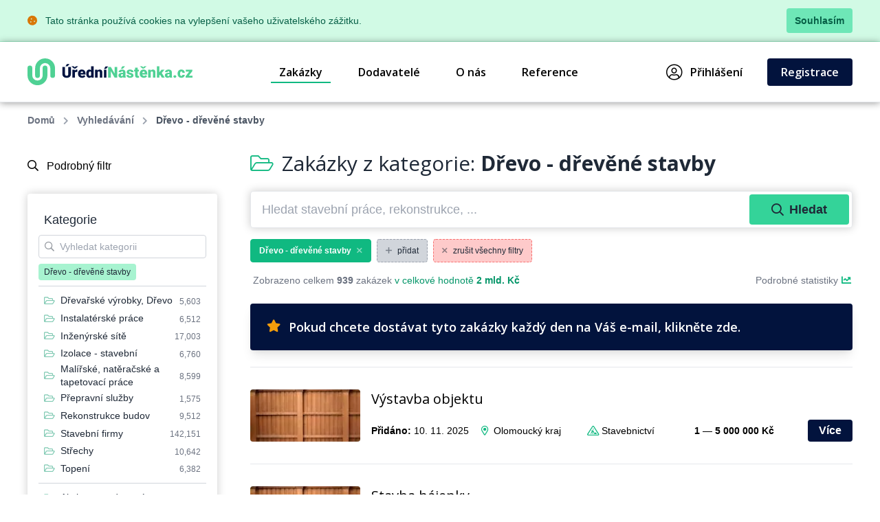

--- FILE ---
content_type: text/html; charset=UTF-8
request_url: https://www.uredninastenka.cz/zakazky/drevo-drevene-stavby
body_size: 56137
content:
<!DOCTYPE html>
<html lang="cs">
<head>
    <meta charset="UTF-8">
    <meta http-equiv="X-UA-Compatible" content="ie=edge">
        <title>Dřevo - dřevěné stavby &bull; Databáze zakázek &bull; ÚředníNástěnka.cz</title>
<meta charset="utf-8">
<meta name="viewport" content="width=device-width, initial-scale=0.85, maximum-scale=0.85, minimum-scale=0.85">
<meta name="csrf-token" content="u71X6SqrbW6soSk2LQYv6HpbGwOv9xnps2KdyKR5">
<meta name="description" content="Největší databáze zakázek státních institucí v ČR. Najděte zakázky z veřejné správy, které pomohou v růstu Vašemu podnikání.">
<meta name="keywords" content="databáze zakázek, databáze zakázek státních institucí, tržiště zakázek státních institucí, nové zakázky pro podnikatele, pro obchodníky">
<meta name="robots" content="index,follow">

    <link rel="preconnect" href="https://www.gstatic.com">
<link rel="dns-prefetch" href="https://www.gstatic.com">

<link rel="preconnect" href="https://fonts.googleapis.com">
<link rel="dns-prefetch" href="https://fonts.googleapis.com">

<link rel="preconnect" href="https://fonts.gstatic.com">
<link rel="dns-prefetch" href="https://fonts.gstatic.com">

<link rel="preconnect" href="https://widgets.getsitecontrol.com">
<link rel="dns-prefetch" href="https://widgets.getsitecontrol.com">

<link rel="preload" href="/fonts/vendor/@fortawesome/fontawesome-pro/webfa-light-300.woff2?de11da0fb48a14c9cbc05b0a24ed6efa"
      as="font"
      type="font/woff2" crossorigin="anonymous">
<link rel="preload" href="/fonts/vendor/@fortawesome/fontawesome-pro/webfa-regular-400.woff2?d8689b99dce7c881d3130f3c91cfefdf"
      as="font"
      type="font/woff2" crossorigin="anonymous">
<link rel="preload" href="/fonts/vendor/@fortawesome/fontawesome-pro/webfa-solid-900.woff2?978b27ec5d8b81d2b15aa28aaaae1fcb"
      as="font"
      type="font/woff2" crossorigin="anonymous">

<link rel="preload"
      href="https://fonts.googleapis.com/css?family=Open+Sans:300,400,600,700,800&display=swap&subset=latin-ext"
      as="style">

<script src="https://cdn.jsdelivr.net/npm/promise-polyfill@8/dist/polyfill.min.js"></script>
    <link rel="preload" href="/css/app.css?id=b6ba4b037209b2f721a6" as="style">
<link rel="preload" href="/css/icons.css?id=2448ab07720f7bb518a5" as="style">

<link rel="stylesheet" href="/css/app.css?id=b6ba4b037209b2f721a6">
<link rel="stylesheet" href="/css/icons.css?id=2448ab07720f7bb518a5">

    <link rel="apple-touch-icon" sizes="180x180" href="/favicon/apple-touch-icon.png">
<link rel="icon" type="image/png" sizes="32x32" href="/favicon/favicon-32x32.png">
<link rel="icon" type="image/png" sizes="16x16" href="/favicon/favicon-16x16.png">
<link rel="manifest" href="/favicon/site.webmanifest">
<link rel="mask-icon" href="/favicon/safari-pinned-tab.svg" color="#5bbad5">
<meta name="msapplication-TileColor" content="#4fd194">
<meta name="theme-color" content="#ffffff">
    <!-- Google Tag Manager -->
<script>(function (w, d, s, l, i) {
        w[l] = w[l] || [];
        w[l].push({
            'gtm.start':
                new Date().getTime(), event: 'gtm.js'
        });
        var f = d.getElementsByTagName(s)[0],
            j = d.createElement(s), dl = l != 'dataLayer' ? '&l=' + l : '';
        j.async = true;
        j.src =
            'https://www.googletagmanager.com/gtm.js?id=' + i + dl;
        f.parentNode.insertBefore(j, f);
    })(window, document, 'script', 'dataLayer', 'GTM-NSS252');</script>
<!-- End Google Tag Manager -->

    <link href="https://fonts.googleapis.com/css?family=Open+Sans:300,400,600,700,800&display=swap&subset=latin-ext" rel="stylesheet">

    <meta name="csrf-token" content="u71X6SqrbW6soSk2LQYv6HpbGwOv9xnps2KdyKR5">
    <meta name="csrf-param" content="_token">
    </head>
<body class="antialiased leading-none font-body text-gray-800 bg-white">
<!-- Google Tag Manager (noscript) -->
<noscript>
    <iframe src="https://www.googletagmanager.com/ns.html?id=GTM-NSS252"
            height="0" width="0" style="display:none;visibility:hidden"></iframe>
</noscript>
<!-- End Google Tag Manager (noscript) -->
<div class="js-cookie-consent bg-green-100 border-b border-green-200">
    <div class="container text-sm text-green-800 items-center justify-between flex">
        <div class="py-3 pl-8 lg:pl-0">
            <i class="fas fa-cookie mr-2 text-yellow-600"></i>
            Tato stránka používá cookies na vylepšení vašeho uživatelského zážitku.
        </div>
        <div class="py-3 pr-4 lg:pr-0">
            <button class="py-2 px-3 bg-green-300 rounded font-bold transition duration-150 js-cookie-consent-agree hover:bg-green-400 text-center">
                Souhlasím
            </button>
        </div>
    </div>
</div>
    <script>
        window.laravelCookieConsent = (function () {

            const COOKIE_VALUE = 1;
            const COOKIE_DOMAIN = 'www.uredninastenka.cz';

            function consentWithCookies() {
                setCookie('laravel_cookie_consent', COOKIE_VALUE, 7300);
                hideCookieDialog();
            }

            function cookieExists(name) {
                return (document.cookie.split('; ').indexOf(name + '=' + COOKIE_VALUE) !== -1);
            }

            function hideCookieDialog() {
                const dialogs = document.getElementsByClassName('js-cookie-consent');

                for (let i = 0; i < dialogs.length; ++i) {
                    dialogs[i].style.display = 'none';
                }
            }

            function setCookie(name, value, expirationInDays) {
                const date = new Date();
                date.setTime(date.getTime() + (expirationInDays * 24 * 60 * 60 * 1000));
                document.cookie = name + '=' + value
                    + ';expires=' + date.toUTCString()
                    + ';domain=' + COOKIE_DOMAIN
                    + ';path=/';
            }

            if (cookieExists('laravel_cookie_consent')) {
                hideCookieDialog();
            }

            const buttons = document.getElementsByClassName('js-cookie-consent-agree');

            for (let i = 0; i < buttons.length; ++i) {
                buttons[i].addEventListener('click', consentWithCookies);
            }

            return {
                consentWithCookies: consentWithCookies,
                hideCookieDialog: hideCookieDialog
            };
        })();
    </script>
<div id="app">
        <div v-cloak>
        <modals-login>
        <div class="p-10">
            <h3 class="font-display font-semibold text-xl pb-3">Přihlášení</h3>

<form action="https://www.uredninastenka.cz/prihlaseni" method="POST">
    <input type="hidden" name="_token" value="u71X6SqrbW6soSk2LQYv6HpbGwOv9xnps2KdyKR5">    <div class="mt-4">
            <label for="login"
               class="block leading-5 text-sm font-medium text-gray-900 flex items-center mb-1">
            E-mail
                            <span class="ml-1 text-red-600 inline-block text-sm">*</span>
                                </label>
        <label for="login"
           data-input
           class="block rounded border shadow-sm bg-white cursor-text border-gray-300 focus-within:border-green-400 flex items-start">
                <input type="text"
                autofocus
               onfocus="this.setSelectionRange(this.value.length,this.value.length);"                name="login"
               id="login"
                              class="py-2 px-3  w-full rounded bg-transparent outline-none cursor-text "
               value=""
               placeholder="">
    </label>

    
</div>
    <div class="mt-4">
            <label for="password"
               class="block leading-5 text-sm font-medium text-gray-900 flex items-center mb-1">
            Heslo
                            <span class="ml-1 text-red-600 inline-block text-sm">*</span>
                                </label>
        <label for="password"
           data-input
           class="block rounded border shadow-sm bg-white cursor-text border-gray-300 focus-within:border-green-400 flex items-start">
                <input type="password"
                              name="password"
               id="password"
                              class="py-2 px-3  w-full rounded bg-transparent outline-none cursor-text "
               value=""
               placeholder="">
    </label>

    
</div>
    <div class="mt-6 pt-6 border-t border-gray-200">
        <div class="flex items-center justify-between">
            <a class="text-gray-600 w-3/5 text-sm underline hover:no-underline" href="https://www.uredninastenka.cz/zapomenute-heslo">
                Zapomněli jste heslo?            </a>
            <form-blocking-button
                    namespace="login"
                    blocking-text="Přihlásit"
                    class="flex-shrink-0 px-4 py-3 font-bold block flex rounded items-center h-full text-white bg-native-500 hover:bg-green-400 hover:text-black duration-300 transition-colors"
                    type="submit">
                Přihlásit            </form-blocking-button>
        </div>
    </div>
</form>
        </div>
    </modals-login>
    </div>

    <header x-data="{menu: false}" class="border-b border-gray-200">
    <div class="z-20 relative container mx-auto">
        <div class="bg-white flex flex-col lg:flex-row text-black">
            <div class="flex items-center justify-between p-6 md:px-0">
                <a href="https://www.uredninastenka.cz" content="Jít na úvodní stránku 🏠"
                   v-tippy="{placement: 'right', delay: [500, 0]}">
                    <img loading="lazy" src="https://www.uredninastenka.cz/images/logo_cs.svg" alt="ÚředníNástěnka.cz" style="width: 240px;">
                </a>

                <a x-on:click.prevent="menu = !menu" href="#"
                   class="block lg:hidden text-xl p-2 px-4 border-gray-300 border hover:bg-gray-100 text-gray-700 rounded">
                    <i class="fa fa-bars"></i>
                </a>
            </div>

            <ul x-cloak x-bind:class="{'hidden': !menu}"
    class="bg-gray-100 lg:bg-white font-semibold flex-row w-full flex-1 justify-end lg:flex lg:block p-4 lg:p-0 font-display">
                        <li class="flex items-center truncate">
                <a href="https://www.uredninastenka.cz/zakazky" class="flex items-center p-3 relative mr-7 nav-active">
                    Zakázky
                </a>
            </li>
                    <li class="flex items-center truncate">
                <a href="https://www.uredninastenka.cz/dodavatele" class="flex items-center p-3 relative mr-7 ">
                    Dodavatelé
                </a>
            </li>
                    <li class="flex items-center truncate">
                <a href="https://www.uredninastenka.cz/o-nas" class="flex items-center p-3 relative mr-7 ">
                    O nás
                </a>
            </li>
                    <li class="flex items-center truncate">
                <a href="https://www.uredninastenka.cz/funguje" class="flex items-center p-3 relative mr-7 ">
                    Reference
                </a>
            </li>
                        <li class="flex items-center truncate lg:ml-20">
            <a @click.prevent="showLogin" href="https://www.uredninastenka.cz/prihlaseni" class="flex items-center p-3 lg:p-2 relative mr-7">
                <i class="fal fa-user-circle mr-3 text-2xl"></i>
                Přihlášení            </a>
        </li>
                    <li class="flex items-center truncate">
                <a href="https://www.uredninastenka.cz/registrace" class="duration-300 transition-colors items-center py-3 px-5 mt-1 lg:mt-0 without-underline bg-native-500 text-white rounded hover:bg-green-400 hover:text-black">
                    Registrace                </a>
            </li>
            </ul>        </div>
    </div>
    <div x-bind:class="{'bgdrop-visible': menu}" class="bgdrop" x-on:click="menu = false"></div>
</header>

        
            <div class="container">
        <ul class="flex breadcrumps md:pl-0 py-4 px-6 overflow-x-scroll text-gray-500">
                                                <li class="mr-3 font-semibold">
                        <a href="/" class="whitespace-nowrap">Domů</a>
                    </li>
                                                                <li class="mr-3 font-semibold">
                        <a href="https://www.uredninastenka.cz/zakazky" class="whitespace-nowrap">Vyhledávání</a>
                    </li>
                                                                <li class="mr-3 whitespace-nowrap font-semibold text-gray-600">Dřevo - dřevěné stavby</li>
                                    </ul>
    </div>

    
    <div class="bg-white">
        <div class="container">
            <div class="flex">
                
                <filters-init namespace="pvs" :filters='{&quot;filters&quot;:[{&quot;title&quot;:&quot;Webov\u00e1 kategorie&quot;,&quot;values&quot;:[{&quot;category_id&quot;:200100,&quot;name&quot;:&quot;Auto-Moto&quot;},{&quot;category_id&quot;:200101,&quot;name&quot;:&quot;Cestov\u00e1n\u00ed&quot;},{&quot;category_id&quot;:200102,&quot;name&quot;:&quot;Doprava&quot;},{&quot;category_id&quot;:200103,&quot;name&quot;:&quot;D\u0159evo&quot;},{&quot;category_id&quot;:200104,&quot;name&quot;:&quot;Elektrick\u00e9 spot\u0159ebi\u010de&quot;},{&quot;category_id&quot;:200105,&quot;name&quot;:&quot;Elektronika&quot;},{&quot;category_id&quot;:200106,&quot;name&quot;:&quot;Chemie&quot;},{&quot;category_id&quot;:200107,&quot;name&quot;:&quot;IT po\u010d\u00edta\u010de&quot;},{&quot;category_id&quot;:200108,&quot;name&quot;:&quot;IT software&quot;},{&quot;category_id&quot;:200109,&quot;name&quot;:&quot;IT telekomunikace&quot;},{&quot;category_id&quot;:200110,&quot;name&quot;:&quot;N\u00e1bytek&quot;},{&quot;category_id&quot;:200111,&quot;name&quot;:&quot;Od\u011bvy&quot;},{&quot;category_id&quot;:200112,&quot;name&quot;:&quot;Ostatn\u00ed&quot;},{&quot;category_id&quot;:200113,&quot;name&quot;:&quot;Pap\u00edr&quot;},{&quot;category_id&quot;:200114,&quot;name&quot;:&quot;Plasty&quot;},{&quot;category_id&quot;:200115,&quot;name&quot;:&quot;Poradenstv\u00ed&quot;},{&quot;category_id&quot;:200116,&quot;name&quot;:&quot;Potravin\u00e1\u0159stv\u00ed&quot;},{&quot;category_id&quot;:200117,&quot;name&quot;:&quot;Pr\u016fmysl&quot;},{&quot;category_id&quot;:200118,&quot;name&quot;:&quot;Reality&quot;},{&quot;category_id&quot;:200119,&quot;name&quot;:&quot;Reklama&quot;},{&quot;category_id&quot;:200120,&quot;name&quot;:&quot;Servis&quot;},{&quot;category_id&quot;:200121,&quot;name&quot;:&quot;Sklo&quot;},{&quot;category_id&quot;:200122,&quot;name&quot;:&quot;Slu\u017eby&quot;},{&quot;category_id&quot;:200123,&quot;name&quot;:&quot;Sport&quot;},{&quot;category_id&quot;:200124,&quot;name&quot;:&quot;Stavebn\u00ed materi\u00e1l&quot;},{&quot;category_id&quot;:200125,&quot;name&quot;:&quot;Stavebnictv\u00ed&quot;},{&quot;category_id&quot;:200126,&quot;name&quot;:&quot;Stroje&quot;},{&quot;category_id&quot;:200127,&quot;name&quot;:&quot;Stroj\u00edrenstv\u00ed&quot;},{&quot;category_id&quot;:200128,&quot;name&quot;:&quot;Textil&quot;},{&quot;category_id&quot;:200129,&quot;name&quot;:&quot;Tisk&quot;},{&quot;category_id&quot;:200130,&quot;name&quot;:&quot;V\u00fdrobky&quot;},{&quot;category_id&quot;:200131,&quot;name&quot;:&quot;Zdravotnictv\u00ed&quot;},{&quot;category_id&quot;:200132,&quot;name&quot;:&quot;Zem\u011bd\u011blstv\u00ed&quot;}],&quot;selectedValues&quot;:[],&quot;counts&quot;:false,&quot;name&quot;:&quot;web_category&quot;,&quot;type&quot;:&quot;list&quot;,&quot;data&quot;:{&quot;icon&quot;:&quot;fa-folder-open&quot;,&quot;hidden&quot;:true}},{&quot;title&quot;:&quot;Vyhled\u00e1v\u00e1n\u00ed&quot;,&quot;values&quot;:[],&quot;selectedValues&quot;:[],&quot;counts&quot;:false,&quot;name&quot;:&quot;query&quot;,&quot;type&quot;:&quot;query&quot;,&quot;data&quot;:{&quot;placeholder&quot;:&quot;Hledat stavebn\u00ed pr\u00e1ce, rekonstrukce, ...&quot;}},{&quot;title&quot;:&quot;Kategorie&quot;,&quot;values&quot;:[{&quot;id&quot;:1,&quot;name&quot;:&quot;Akcie - poradenstv\u00ed&quot;,&quot;url&quot;:&quot;https:\/\/www.uredninastenka.cz\/zakazky\/akcie-poradenstvi&quot;,&quot;value&quot;:&quot;Akcie - poradenstv\u00ed&quot;,&quot;label&quot;:&quot;Akcie - poradenstv\u00ed&quot;,&quot;featuring&quot;:false,&quot;order&quot;:false},{&quot;id&quot;:2,&quot;name&quot;:&quot;Autobazary&quot;,&quot;url&quot;:&quot;https:\/\/www.uredninastenka.cz\/zakazky\/autobazary&quot;,&quot;value&quot;:&quot;Autobazary&quot;,&quot;label&quot;:&quot;Autobazary&quot;,&quot;featuring&quot;:false,&quot;order&quot;:false},{&quot;id&quot;:3,&quot;name&quot;:&quot;Autobusov\u00e1 doprava&quot;,&quot;url&quot;:&quot;https:\/\/www.uredninastenka.cz\/zakazky\/autobusova-doprava&quot;,&quot;value&quot;:&quot;Autobusov\u00e1 doprava&quot;,&quot;label&quot;:&quot;Autobusov\u00e1 doprava&quot;,&quot;featuring&quot;:false,&quot;order&quot;:false},{&quot;id&quot;:4,&quot;name&quot;:&quot;Automaty, automatizace&quot;,&quot;url&quot;:&quot;https:\/\/www.uredninastenka.cz\/zakazky\/automaty-automatizace&quot;,&quot;value&quot;:&quot;Automaty, automatizace&quot;,&quot;label&quot;:&quot;Automaty, automatizace&quot;,&quot;featuring&quot;:false,&quot;order&quot;:false},{&quot;id&quot;:5,&quot;name&quot;:&quot;Automobily - p\u0159\u00edslu\u0161enstv\u00ed&quot;,&quot;url&quot;:&quot;https:\/\/www.uredninastenka.cz\/zakazky\/automobily-prislusenstvi&quot;,&quot;value&quot;:&quot;Automobily - p\u0159\u00edslu\u0161enstv\u00ed&quot;,&quot;label&quot;:&quot;Automobily - p\u0159\u00edslu\u0161enstv\u00ed&quot;,&quot;featuring&quot;:false,&quot;order&quot;:false},{&quot;id&quot;:6,&quot;name&quot;:&quot;Automobily - slu\u017eby jin\u00e9&quot;,&quot;url&quot;:&quot;https:\/\/www.uredninastenka.cz\/zakazky\/automobily-sluzby-jine&quot;,&quot;value&quot;:&quot;Automobily - slu\u017eby jin\u00e9&quot;,&quot;label&quot;:&quot;Automobily - slu\u017eby jin\u00e9&quot;,&quot;featuring&quot;:false,&quot;order&quot;:false},{&quot;id&quot;:7,&quot;name&quot;:&quot;Automobily n\u00e1kladn\u00ed, apod.&quot;,&quot;url&quot;:&quot;https:\/\/www.uredninastenka.cz\/zakazky\/automobily-nakladni-apod&quot;,&quot;value&quot;:&quot;Automobily n\u00e1kladn\u00ed, apod.&quot;,&quot;label&quot;:&quot;Automobily n\u00e1kladn\u00ed, apod.&quot;,&quot;featuring&quot;:false,&quot;order&quot;:false},{&quot;id&quot;:8,&quot;name&quot;:&quot;Automobily - prodej&quot;,&quot;url&quot;:&quot;https:\/\/www.uredninastenka.cz\/zakazky\/automobily-prodej&quot;,&quot;value&quot;:&quot;Automobily - prodej&quot;,&quot;label&quot;:&quot;Automobily - prodej&quot;,&quot;featuring&quot;:false,&quot;order&quot;:false},{&quot;id&quot;:9,&quot;name&quot;:&quot;Auto\u0159i a autorsk\u00e1 pr\u00e1va&quot;,&quot;url&quot;:&quot;https:\/\/www.uredninastenka.cz\/zakazky\/autori-a-autorska-prava&quot;,&quot;value&quot;:&quot;Auto\u0159i a autorsk\u00e1 pr\u00e1va&quot;,&quot;label&quot;:&quot;Auto\u0159i a autorsk\u00e1 pr\u00e1va&quot;,&quot;featuring&quot;:false,&quot;order&quot;:false},{&quot;id&quot;:10,&quot;name&quot;:&quot;Auto\u0161koly&quot;,&quot;url&quot;:&quot;https:\/\/www.uredninastenka.cz\/zakazky\/autoskoly&quot;,&quot;value&quot;:&quot;Auto\u0161koly&quot;,&quot;label&quot;:&quot;Auto\u0161koly&quot;,&quot;featuring&quot;:false,&quot;order&quot;:false},{&quot;id&quot;:11,&quot;name&quot;:&quot;Balen\u00ed, etiketov\u00e1n\u00ed, ukl\u00e1d\u00e1n\u00ed zbo\u017e\u00ed&quot;,&quot;url&quot;:&quot;https:\/\/www.uredninastenka.cz\/zakazky\/baleni-etiketovani-ukladani-zbozi&quot;,&quot;value&quot;:&quot;Balen\u00ed, etiketov\u00e1n\u00ed, ukl\u00e1d\u00e1n\u00ed zbo\u017e\u00ed&quot;,&quot;label&quot;:&quot;Balen\u00ed, etiketov\u00e1n\u00ed, ukl\u00e1d\u00e1n\u00ed zbo\u017e\u00ed&quot;,&quot;featuring&quot;:false,&quot;order&quot;:false},{&quot;id&quot;:12,&quot;name&quot;:&quot;Banky&quot;,&quot;url&quot;:&quot;https:\/\/www.uredninastenka.cz\/zakazky\/banky&quot;,&quot;value&quot;:&quot;Banky&quot;,&quot;label&quot;:&quot;Banky&quot;,&quot;featuring&quot;:false,&quot;order&quot;:false},{&quot;id&quot;:13,&quot;name&quot;:&quot;Barviva\u00a0- prodej&quot;,&quot;url&quot;:&quot;https:\/\/www.uredninastenka.cz\/zakazky\/barviva-prodej&quot;,&quot;value&quot;:&quot;Barviva\u00a0- prodej&quot;,&quot;label&quot;:&quot;Barviva\u00a0- prodej&quot;,&quot;featuring&quot;:false,&quot;order&quot;:false},{&quot;id&quot;:14,&quot;name&quot;:&quot;Bazary&quot;,&quot;url&quot;:&quot;https:\/\/www.uredninastenka.cz\/zakazky\/bazary&quot;,&quot;value&quot;:&quot;Bazary&quot;,&quot;label&quot;:&quot;Bazary&quot;,&quot;featuring&quot;:false,&quot;order&quot;:false},{&quot;id&quot;:15,&quot;name&quot;:&quot;Bezpe\u010dnost\u00a0- jin\u00e9&quot;,&quot;url&quot;:&quot;https:\/\/www.uredninastenka.cz\/zakazky\/bezpecnost-jine&quot;,&quot;value&quot;:&quot;Bezpe\u010dnost\u00a0- jin\u00e9&quot;,&quot;label&quot;:&quot;Bezpe\u010dnost\u00a0- jin\u00e9&quot;,&quot;featuring&quot;:false,&quot;order&quot;:false},{&quot;id&quot;:16,&quot;name&quot;:&quot;Bytov\u00e1 za\u0159\u00edzen\u00ed&quot;,&quot;url&quot;:&quot;https:\/\/www.uredninastenka.cz\/zakazky\/bytova-zarizeni&quot;,&quot;value&quot;:&quot;Bytov\u00e1 za\u0159\u00edzen\u00ed&quot;,&quot;label&quot;:&quot;Bytov\u00e1 za\u0159\u00edzen\u00ed&quot;,&quot;featuring&quot;:false,&quot;order&quot;:false},{&quot;id&quot;:17,&quot;name&quot;:&quot;Bytov\u00fd fond: spr\u00e1va&quot;,&quot;url&quot;:&quot;https:\/\/www.uredninastenka.cz\/zakazky\/bytovy-fond-sprava&quot;,&quot;value&quot;:&quot;Bytov\u00fd fond: spr\u00e1va&quot;,&quot;label&quot;:&quot;Bytov\u00fd fond: spr\u00e1va&quot;,&quot;featuring&quot;:false,&quot;order&quot;:false},{&quot;id&quot;:18,&quot;name&quot;:&quot;DVD&quot;,&quot;url&quot;:&quot;https:\/\/www.uredninastenka.cz\/zakazky\/cd-rom&quot;,&quot;value&quot;:&quot;DVD&quot;,&quot;label&quot;:&quot;DVD&quot;,&quot;featuring&quot;:false,&quot;order&quot;:false},{&quot;id&quot;:19,&quot;name&quot;:&quot;Cestovn\u00ed kancel\u00e1\u0159e - slu\u017eby jin\u00e9&quot;,&quot;url&quot;:&quot;https:\/\/www.uredninastenka.cz\/zakazky\/cestovni-kancelare-sluzby-jine&quot;,&quot;value&quot;:&quot;Cestovn\u00ed kancel\u00e1\u0159e - slu\u017eby jin\u00e9&quot;,&quot;label&quot;:&quot;Cestovn\u00ed kancel\u00e1\u0159e - slu\u017eby jin\u00e9&quot;,&quot;featuring&quot;:false,&quot;order&quot;:false},{&quot;id&quot;:20,&quot;name&quot;:&quot;Cukr - v\u00fdroba a distribuce&quot;,&quot;url&quot;:&quot;https:\/\/www.uredninastenka.cz\/zakazky\/cukr-vyroba-a-distribuce&quot;,&quot;value&quot;:&quot;Cukr - v\u00fdroba a distribuce&quot;,&quot;label&quot;:&quot;Cukr - v\u00fdroba a distribuce&quot;,&quot;featuring&quot;:false,&quot;order&quot;:false},{&quot;id&quot;:21,&quot;name&quot;:&quot;\u010calounick\u00e9 materi\u00e1ly\u00a0- prodej&quot;,&quot;url&quot;:&quot;https:\/\/www.uredninastenka.cz\/zakazky\/calounicke-materialy-prodej&quot;,&quot;value&quot;:&quot;\u010calounick\u00e9 materi\u00e1ly\u00a0- prodej&quot;,&quot;label&quot;:&quot;\u010calounick\u00e9 materi\u00e1ly\u00a0- prodej&quot;,&quot;featuring&quot;:false,&quot;order&quot;:false},{&quot;id&quot;:22,&quot;name&quot;:&quot;\u010cerpac\u00ed stanice pohonn\u00fdch hmot&quot;,&quot;url&quot;:&quot;https:\/\/www.uredninastenka.cz\/zakazky\/cerpaci-stanice-pohonnych-hmot&quot;,&quot;value&quot;:&quot;\u010cerpac\u00ed stanice pohonn\u00fdch hmot&quot;,&quot;label&quot;:&quot;\u010cerpac\u00ed stanice pohonn\u00fdch hmot&quot;,&quot;featuring&quot;:false,&quot;order&quot;:false},{&quot;id&quot;:23,&quot;name&quot;:&quot;\u010ci\u0161t\u011bn\u00ed, \u00faklid, \u00fadr\u017eba&quot;,&quot;url&quot;:&quot;https:\/\/www.uredninastenka.cz\/zakazky\/cisteni-uklid-udrzba&quot;,&quot;value&quot;:&quot;\u010ci\u0161t\u011bn\u00ed, \u00faklid, \u00fadr\u017eba&quot;,&quot;label&quot;:&quot;\u010ci\u0161t\u011bn\u00ed, \u00faklid, \u00fadr\u017eba&quot;,&quot;featuring&quot;:false,&quot;order&quot;:false},{&quot;id&quot;:24,&quot;name&quot;:&quot;Chemick\u00fd pr\u016fmysl, Chemick\u00e9 v\u00fdrobky&quot;,&quot;url&quot;:&quot;https:\/\/www.uredninastenka.cz\/zakazky\/chemicky-prumysl-chemicke-vyrobky&quot;,&quot;value&quot;:&quot;Chemick\u00fd pr\u016fmysl, Chemick\u00e9 v\u00fdrobky&quot;,&quot;label&quot;:&quot;Chemick\u00fd pr\u016fmysl, Chemick\u00e9 v\u00fdrobky&quot;,&quot;featuring&quot;:false,&quot;order&quot;:false},{&quot;id&quot;:25,&quot;name&quot;:&quot;Chladic\u00ed za\u0159\u00edzen\u00ed a stroje&quot;,&quot;url&quot;:&quot;https:\/\/www.uredninastenka.cz\/zakazky\/chladici-zarizeni-a-stroje&quot;,&quot;value&quot;:&quot;Chladic\u00ed za\u0159\u00edzen\u00ed a stroje&quot;,&quot;label&quot;:&quot;Chladic\u00ed za\u0159\u00edzen\u00ed a stroje&quot;,&quot;featuring&quot;:false,&quot;order&quot;:false},{&quot;id&quot;:26,&quot;name&quot;:&quot;Da\u0148ov\u00e9 poradenstv\u00ed&quot;,&quot;url&quot;:&quot;https:\/\/www.uredninastenka.cz\/zakazky\/danove-poradenstvi&quot;,&quot;value&quot;:&quot;Da\u0148ov\u00e9 poradenstv\u00ed&quot;,&quot;label&quot;:&quot;Da\u0148ov\u00e9 poradenstv\u00ed&quot;,&quot;featuring&quot;:false,&quot;order&quot;:false},{&quot;id&quot;:27,&quot;name&quot;:&quot;Detekce a detektory&quot;,&quot;url&quot;:&quot;https:\/\/www.uredninastenka.cz\/zakazky\/detekce-a-detektory&quot;,&quot;value&quot;:&quot;Detekce a detektory&quot;,&quot;label&quot;:&quot;Detekce a detektory&quot;,&quot;featuring&quot;:false,&quot;order&quot;:false},{&quot;id&quot;:28,&quot;name&quot;:&quot;D\u011btsk\u00e1 v\u00fd\u017eiva, D\u011btsk\u00fd a kojeneck\u00fd textil&quot;,&quot;url&quot;:&quot;https:\/\/www.uredninastenka.cz\/zakazky\/detska-vyziva-detsky-a-kojenecky-textil&quot;,&quot;value&quot;:&quot;D\u011btsk\u00e1 v\u00fd\u017eiva, D\u011btsk\u00fd a kojeneck\u00fd textil&quot;,&quot;label&quot;:&quot;D\u011btsk\u00e1 v\u00fd\u017eiva, D\u011btsk\u00fd a kojeneck\u00fd textil&quot;,&quot;featuring&quot;:false,&quot;order&quot;:false},{&quot;id&quot;:29,&quot;name&quot;:&quot;Diagnostika a diagnostick\u00e9 p\u0159\u00edstroje&quot;,&quot;url&quot;:&quot;https:\/\/www.uredninastenka.cz\/zakazky\/diagnostika-a-diagnosticke-pristroje&quot;,&quot;value&quot;:&quot;Diagnostika a diagnostick\u00e9 p\u0159\u00edstroje&quot;,&quot;label&quot;:&quot;Diagnostika a diagnostick\u00e9 p\u0159\u00edstroje&quot;,&quot;featuring&quot;:false,&quot;order&quot;:false},{&quot;id&quot;:30,&quot;name&quot;:&quot;Direct mail, adres\u00e1\u0159e a adresovac\u00ed slu\u017eby&quot;,&quot;url&quot;:&quot;https:\/\/www.uredninastenka.cz\/zakazky\/direct-mail-adresare-a-adresovaci-sluzby&quot;,&quot;value&quot;:&quot;Direct mail, adres\u00e1\u0159e a adresovac\u00ed slu\u017eby&quot;,&quot;label&quot;:&quot;Direct mail, adres\u00e1\u0159e a adresovac\u00ed slu\u017eby&quot;,&quot;featuring&quot;:false,&quot;order&quot;:false},{&quot;id&quot;:31,&quot;name&quot;:&quot;Diskot\u00e9ky, za\u0159\u00edzen\u00ed, servis&quot;,&quot;url&quot;:&quot;https:\/\/www.uredninastenka.cz\/zakazky\/diskoteky-zarizeni-servis&quot;,&quot;value&quot;:&quot;Diskot\u00e9ky, za\u0159\u00edzen\u00ed, servis&quot;,&quot;label&quot;:&quot;Diskot\u00e9ky, za\u0159\u00edzen\u00ed, servis&quot;,&quot;featuring&quot;:false,&quot;order&quot;:false},{&quot;id&quot;:32,&quot;name&quot;:&quot;Dom\u00e1c\u00ed pot\u0159eby, Dom\u00e1c\u00ed spot\u0159ebi\u010de&quot;,&quot;url&quot;:&quot;https:\/\/www.uredninastenka.cz\/zakazky\/domaci-potreby-domaci-spotrebice&quot;,&quot;value&quot;:&quot;Dom\u00e1c\u00ed pot\u0159eby, Dom\u00e1c\u00ed spot\u0159ebi\u010de&quot;,&quot;label&quot;:&quot;Dom\u00e1c\u00ed pot\u0159eby, Dom\u00e1c\u00ed spot\u0159ebi\u010de&quot;,&quot;featuring&quot;:false,&quot;order&quot;:false},{&quot;id&quot;:33,&quot;name&quot;:&quot;Doprava automobilov\u00e1 n\u00e1kladn\u00ed - slu\u017eby jin\u00e9&quot;,&quot;url&quot;:&quot;https:\/\/www.uredninastenka.cz\/zakazky\/doprava-automobilova-nakladni-sluzby-jine&quot;,&quot;value&quot;:&quot;Doprava automobilov\u00e1 n\u00e1kladn\u00ed - slu\u017eby jin\u00e9&quot;,&quot;label&quot;:&quot;Doprava automobilov\u00e1 n\u00e1kladn\u00ed - slu\u017eby jin\u00e9&quot;,&quot;featuring&quot;:false,&quot;order&quot;:false},{&quot;id&quot;:34,&quot;name&quot;:&quot;Dopravn\u00ed slu\u017eby - slu\u017eby jin\u00e9&quot;,&quot;url&quot;:&quot;https:\/\/www.uredninastenka.cz\/zakazky\/dopravni-sluzby-sluzby-jine&quot;,&quot;value&quot;:&quot;Dopravn\u00ed slu\u017eby - slu\u017eby jin\u00e9&quot;,&quot;label&quot;:&quot;Dopravn\u00ed slu\u017eby - slu\u017eby jin\u00e9&quot;,&quot;featuring&quot;:false,&quot;order&quot;:false},{&quot;id&quot;:35,&quot;name&quot;:&quot;Dr\u016fbe\u017e a dr\u016fbe\u017e\u00ed v\u00fdrobky&quot;,&quot;url&quot;:&quot;https:\/\/www.uredninastenka.cz\/zakazky\/drubez-a-drubezi-vyrobky&quot;,&quot;value&quot;:&quot;Dr\u016fbe\u017e a dr\u016fbe\u017e\u00ed v\u00fdrobky&quot;,&quot;label&quot;:&quot;Dr\u016fbe\u017e a dr\u016fbe\u017e\u00ed v\u00fdrobky&quot;,&quot;featuring&quot;:false,&quot;order&quot;:false},{&quot;id&quot;:36,&quot;name&quot;:&quot;D\u0159eva\u0159sk\u00e9 v\u00fdrobky, D\u0159evo&quot;,&quot;url&quot;:&quot;https:\/\/www.uredninastenka.cz\/zakazky\/drevarske-vyrobky-drevo&quot;,&quot;value&quot;:&quot;D\u0159eva\u0159sk\u00e9 v\u00fdrobky, D\u0159evo&quot;,&quot;label&quot;:&quot;D\u0159eva\u0159sk\u00e9 v\u00fdrobky, D\u0159evo&quot;,&quot;featuring&quot;:true,&quot;order&quot;:9},{&quot;id&quot;:37,&quot;name&quot;:&quot;D\u016fln\u00ed a t\u011b\u017eebn\u00ed stroje&quot;,&quot;url&quot;:&quot;https:\/\/www.uredninastenka.cz\/zakazky\/dulni-a-tezebni-stroje&quot;,&quot;value&quot;:&quot;D\u016fln\u00ed a t\u011b\u017eebn\u00ed stroje&quot;,&quot;label&quot;:&quot;D\u016fln\u00ed a t\u011b\u017eebn\u00ed stroje&quot;,&quot;featuring&quot;:false,&quot;order&quot;:false},{&quot;id&quot;:38,&quot;name&quot;:&quot;Dve\u0159e a vrata - prodej&quot;,&quot;url&quot;:&quot;https:\/\/www.uredninastenka.cz\/zakazky\/dvere-a-vrata-prodej&quot;,&quot;value&quot;:&quot;Dve\u0159e a vrata - prodej&quot;,&quot;label&quot;:&quot;Dve\u0159e a vrata - prodej&quot;,&quot;featuring&quot;:false,&quot;order&quot;:false},{&quot;id&quot;:39,&quot;name&quot;:&quot;Ekologie, Ekologick\u00e9 audity&quot;,&quot;url&quot;:&quot;https:\/\/www.uredninastenka.cz\/zakazky\/ekologie-ekologicke-audity&quot;,&quot;value&quot;:&quot;Ekologie, Ekologick\u00e9 audity&quot;,&quot;label&quot;:&quot;Ekologie, Ekologick\u00e9 audity&quot;,&quot;featuring&quot;:false,&quot;order&quot;:false},{&quot;id&quot;:40,&quot;name&quot;:&quot;Elektr\u00e1rny, Elektr\u00e1rny - mont\u00e1\u017e a opravy&quot;,&quot;url&quot;:&quot;https:\/\/www.uredninastenka.cz\/zakazky\/elektrarny-elektrarny-montaz-a-opravy&quot;,&quot;value&quot;:&quot;Elektr\u00e1rny, Elektr\u00e1rny - mont\u00e1\u017e a opravy&quot;,&quot;label&quot;:&quot;Elektr\u00e1rny, Elektr\u00e1rny - mont\u00e1\u017e a opravy&quot;,&quot;featuring&quot;:false,&quot;order&quot;:false},{&quot;id&quot;:41,&quot;name&quot;:&quot;Elektrick\u00e9 spot\u0159ebi\u010de&quot;,&quot;url&quot;:&quot;https:\/\/www.uredninastenka.cz\/zakazky\/elektricke-spotrebice&quot;,&quot;value&quot;:&quot;Elektrick\u00e9 spot\u0159ebi\u010de&quot;,&quot;label&quot;:&quot;Elektrick\u00e9 spot\u0159ebi\u010de&quot;,&quot;featuring&quot;:false,&quot;order&quot;:false},{&quot;id&quot;:42,&quot;name&quot;:&quot;Elektroinstalace - slu\u017eby jin\u00e9&quot;,&quot;url&quot;:&quot;https:\/\/www.uredninastenka.cz\/zakazky\/elektroinstalace-sluzby-jine&quot;,&quot;value&quot;:&quot;Elektroinstalace - slu\u017eby jin\u00e9&quot;,&quot;label&quot;:&quot;Elektroinstalace - slu\u017eby jin\u00e9&quot;,&quot;featuring&quot;:false,&quot;order&quot;:false},{&quot;id&quot;:43,&quot;name&quot;:&quot;Elektromobily Elektromotory a gener\u00e1tory&quot;,&quot;url&quot;:&quot;https:\/\/www.uredninastenka.cz\/zakazky\/elektromobily-elektromotory-a-generatory&quot;,&quot;value&quot;:&quot;Elektromobily Elektromotory a gener\u00e1tory&quot;,&quot;label&quot;:&quot;Elektromobily Elektromotory a gener\u00e1tory&quot;,&quot;featuring&quot;:false,&quot;order&quot;:false},{&quot;id&quot;:44,&quot;name&quot;:&quot;Elektronika - prodej&quot;,&quot;url&quot;:&quot;https:\/\/www.uredninastenka.cz\/zakazky\/elektronika-prodej&quot;,&quot;value&quot;:&quot;Elektronika - prodej&quot;,&quot;label&quot;:&quot;Elektronika - prodej&quot;,&quot;featuring&quot;:false,&quot;order&quot;:false},{&quot;id&quot;:46,&quot;name&quot;:&quot;Etikety, \u0161t\u00edtky&quot;,&quot;url&quot;:&quot;https:\/\/www.uredninastenka.cz\/zakazky\/etikety-stitky&quot;,&quot;value&quot;:&quot;Etikety, \u0161t\u00edtky&quot;,&quot;label&quot;:&quot;Etikety, \u0161t\u00edtky&quot;,&quot;featuring&quot;:false,&quot;order&quot;:false},{&quot;id&quot;:48,&quot;name&quot;:&quot;Fas\u00e1dy, Fas\u00e1dy - \u010dist\u011bn\u00ed&quot;,&quot;url&quot;:&quot;https:\/\/www.uredninastenka.cz\/zakazky\/fasady-fasady-cisteni&quot;,&quot;value&quot;:&quot;Fas\u00e1dy, Fas\u00e1dy - \u010dist\u011bn\u00ed&quot;,&quot;label&quot;:&quot;Fas\u00e1dy, Fas\u00e1dy - \u010dist\u011bn\u00ed&quot;,&quot;featuring&quot;:false,&quot;order&quot;:false},{&quot;id&quot;:49,&quot;name&quot;:&quot;Filmov\u00e1 produkce, Film - distribuce&quot;,&quot;url&quot;:&quot;https:\/\/www.uredninastenka.cz\/zakazky\/filmova-produkce-film-distribuce&quot;,&quot;value&quot;:&quot;Filmov\u00e1 produkce, Film - distribuce&quot;,&quot;label&quot;:&quot;Filmov\u00e1 produkce, Film - distribuce&quot;,&quot;featuring&quot;:false,&quot;order&quot;:false},{&quot;id&quot;:50,&quot;name&quot;:&quot;Filmy - p\u016fj\u010dovny Filmy - vyvol\u00e1v\u00e1n\u00ed&quot;,&quot;url&quot;:&quot;https:\/\/www.uredninastenka.cz\/zakazky\/filmy-pujcovny-filmy-vyvolavani&quot;,&quot;value&quot;:&quot;Filmy - p\u016fj\u010dovny Filmy - vyvol\u00e1v\u00e1n\u00ed&quot;,&quot;label&quot;:&quot;Filmy - p\u016fj\u010dovny Filmy - vyvol\u00e1v\u00e1n\u00ed&quot;,&quot;featuring&quot;:false,&quot;order&quot;:false},{&quot;id&quot;:51,&quot;name&quot;:&quot;Filtry, filtra\u010dn\u00ed za\u0159\u00edzen\u00ed&quot;,&quot;url&quot;:&quot;https:\/\/www.uredninastenka.cz\/zakazky\/filtry-filtracni-zarizeni&quot;,&quot;value&quot;:&quot;Filtry, filtra\u010dn\u00ed za\u0159\u00edzen\u00ed&quot;,&quot;label&quot;:&quot;Filtry, filtra\u010dn\u00ed za\u0159\u00edzen\u00ed&quot;,&quot;featuring&quot;:false,&quot;order&quot;:false},{&quot;id&quot;:52,&quot;name&quot;:&quot;Finan\u010dn\u00ed, investi\u010dn\u00ed poradenstv\u00ed&quot;,&quot;url&quot;:&quot;https:\/\/www.uredninastenka.cz\/zakazky\/financni-investicni-poradenstvi&quot;,&quot;value&quot;:&quot;Finan\u010dn\u00ed, investi\u010dn\u00ed poradenstv\u00ed&quot;,&quot;label&quot;:&quot;Finan\u010dn\u00ed, investi\u010dn\u00ed poradenstv\u00ed&quot;,&quot;featuring&quot;:false,&quot;order&quot;:false},{&quot;id&quot;:53,&quot;name&quot;:&quot;Foto - kino&quot;,&quot;url&quot;:&quot;https:\/\/www.uredninastenka.cz\/zakazky\/foto-kino&quot;,&quot;value&quot;:&quot;Foto - kino&quot;,&quot;label&quot;:&quot;Foto - kino&quot;,&quot;featuring&quot;:false,&quot;order&quot;:false},{&quot;id&quot;:54,&quot;name&quot;:&quot;Galanterie Galanterie ko\u017een\u00e1&quot;,&quot;url&quot;:&quot;https:\/\/www.uredninastenka.cz\/zakazky\/galanterie-galanterie-kozena&quot;,&quot;value&quot;:&quot;Galanterie Galanterie ko\u017een\u00e1&quot;,&quot;label&quot;:&quot;Galanterie Galanterie ko\u017een\u00e1&quot;,&quot;featuring&quot;:false,&quot;order&quot;:false},{&quot;id&quot;:56,&quot;name&quot;:&quot;Gar\u00e1\u017ee a parkovi\u0161t\u011b&quot;,&quot;url&quot;:&quot;https:\/\/www.uredninastenka.cz\/zakazky\/garaze-a-parkoviste&quot;,&quot;value&quot;:&quot;Gar\u00e1\u017ee a parkovi\u0161t\u011b&quot;,&quot;label&quot;:&quot;Gar\u00e1\u017ee a parkovi\u0161t\u011b&quot;,&quot;featuring&quot;:false,&quot;order&quot;:false},{&quot;id&quot;:57,&quot;name&quot;:&quot;Gastronomick\u00e9 slu\u017eby&quot;,&quot;url&quot;:&quot;https:\/\/www.uredninastenka.cz\/zakazky\/gastronomicke-sluzby&quot;,&quot;value&quot;:&quot;Gastronomick\u00e9 slu\u017eby&quot;,&quot;label&quot;:&quot;Gastronomick\u00e9 slu\u017eby&quot;,&quot;featuring&quot;:false,&quot;order&quot;:false},{&quot;id&quot;:58,&quot;name&quot;:&quot;Grafika - slu\u017eby jin\u00e9&quot;,&quot;url&quot;:&quot;https:\/\/www.uredninastenka.cz\/zakazky\/grafika-sluzby-jine&quot;,&quot;value&quot;:&quot;Grafika - slu\u017eby jin\u00e9&quot;,&quot;label&quot;:&quot;Grafika - slu\u017eby jin\u00e9&quot;,&quot;featuring&quot;:false,&quot;order&quot;:false},{&quot;id&quot;:59,&quot;name&quot;:&quot;Hasic\u00ed p\u0159\u00edstroje a protipo\u017e\u00e1rn\u00ed bezpe\u010dnostn\u00ed za\u0159\u00edzen\u00ed&quot;,&quot;url&quot;:&quot;https:\/\/www.uredninastenka.cz\/zakazky\/hasici-pristroje-a-protipozarni-bezpecnostni-zarizeni&quot;,&quot;value&quot;:&quot;Hasic\u00ed p\u0159\u00edstroje a protipo\u017e\u00e1rn\u00ed bezpe\u010dnostn\u00ed za\u0159\u00edzen\u00ed&quot;,&quot;label&quot;:&quot;Hasic\u00ed p\u0159\u00edstroje a protipo\u017e\u00e1rn\u00ed bezpe\u010dnostn\u00ed za\u0159\u00edzen\u00ed&quot;,&quot;featuring&quot;:false,&quot;order&quot;:false},{&quot;id&quot;:60,&quot;name&quot;:&quot;Hodinky a hodiny, \u010dasom\u011brn\u00e1 za\u0159\u00edzen\u00ed&quot;,&quot;url&quot;:&quot;https:\/\/www.uredninastenka.cz\/zakazky\/hodinky-a-hodiny-casomerna-zarizeni&quot;,&quot;value&quot;:&quot;Hodinky a hodiny, \u010dasom\u011brn\u00e1 za\u0159\u00edzen\u00ed&quot;,&quot;label&quot;:&quot;Hodinky a hodiny, \u010dasom\u011brn\u00e1 za\u0159\u00edzen\u00ed&quot;,&quot;featuring&quot;:false,&quot;order&quot;:false},{&quot;id&quot;:62,&quot;name&quot;:&quot;Hotely - slu\u017eby jin\u00e9&quot;,&quot;url&quot;:&quot;https:\/\/www.uredninastenka.cz\/zakazky\/hotely-sluzby-jine&quot;,&quot;value&quot;:&quot;Hotely - slu\u017eby jin\u00e9&quot;,&quot;label&quot;:&quot;Hotely - slu\u017eby jin\u00e9&quot;,&quot;featuring&quot;:false,&quot;order&quot;:false},{&quot;id&quot;:63,&quot;name&quot;:&quot;Hra\u010dky&quot;,&quot;url&quot;:&quot;https:\/\/www.uredninastenka.cz\/zakazky\/hracky&quot;,&quot;value&quot;:&quot;Hra\u010dky&quot;,&quot;label&quot;:&quot;Hra\u010dky&quot;,&quot;featuring&quot;:false,&quot;order&quot;:false},{&quot;id&quot;:64,&quot;name&quot;:&quot;Hudebn\u00ed agentury, studia, \u0161koly&quot;,&quot;url&quot;:&quot;https:\/\/www.uredninastenka.cz\/zakazky\/hudebni-agentury-studia-skoly&quot;,&quot;value&quot;:&quot;Hudebn\u00ed agentury, studia, \u0161koly&quot;,&quot;label&quot;:&quot;Hudebn\u00ed agentury, studia, \u0161koly&quot;,&quot;featuring&quot;:false,&quot;order&quot;:false},{&quot;id&quot;:65,&quot;name&quot;:&quot;Hudebn\u00ed n\u00e1stroje&quot;,&quot;url&quot;:&quot;https:\/\/www.uredninastenka.cz\/zakazky\/hudebni-nastroje&quot;,&quot;value&quot;:&quot;Hudebn\u00ed n\u00e1stroje&quot;,&quot;label&quot;:&quot;Hudebn\u00ed n\u00e1stroje&quot;,&quot;featuring&quot;:false,&quot;order&quot;:false},{&quot;id&quot;:66,&quot;name&quot;:&quot;Hydraulick\u00e1 a pneumatick\u00e1 za\u0159\u00edzen\u00ed&quot;,&quot;url&quot;:&quot;https:\/\/www.uredninastenka.cz\/zakazky\/hydraulicka-a-pneumaticka-zarizeni&quot;,&quot;value&quot;:&quot;Hydraulick\u00e1 a pneumatick\u00e1 za\u0159\u00edzen\u00ed&quot;,&quot;label&quot;:&quot;Hydraulick\u00e1 a pneumatick\u00e1 za\u0159\u00edzen\u00ed&quot;,&quot;featuring&quot;:false,&quot;order&quot;:false},{&quot;id&quot;:67,&quot;name&quot;:&quot;Hygienick\u00e9 pot\u0159eby, kosmetika&quot;,&quot;url&quot;:&quot;https:\/\/www.uredninastenka.cz\/zakazky\/hygienicke-potreby-kosmetika&quot;,&quot;value&quot;:&quot;Hygienick\u00e9 pot\u0159eby, kosmetika&quot;,&quot;label&quot;:&quot;Hygienick\u00e9 pot\u0159eby, kosmetika&quot;,&quot;featuring&quot;:false,&quot;order&quot;:false},{&quot;id&quot;:68,&quot;name&quot;:&quot;Informa\u010dn\u00ed kancel\u00e1\u0159e a slu\u017eby&quot;,&quot;url&quot;:&quot;https:\/\/www.uredninastenka.cz\/zakazky\/informacni-kancelare-a-sluzby&quot;,&quot;value&quot;:&quot;Informa\u010dn\u00ed kancel\u00e1\u0159e a slu\u017eby&quot;,&quot;label&quot;:&quot;Informa\u010dn\u00ed kancel\u00e1\u0159e a slu\u017eby&quot;,&quot;featuring&quot;:false,&quot;order&quot;:false},{&quot;id&quot;:69,&quot;name&quot;:&quot;Informa\u010dn\u00ed syst\u00e9my a datab\u00e1ze - poradenstv\u00ed&quot;,&quot;url&quot;:&quot;https:\/\/www.uredninastenka.cz\/zakazky\/informacni-systemy-a-databaze-poradenstvi&quot;,&quot;value&quot;:&quot;Informa\u010dn\u00ed syst\u00e9my a datab\u00e1ze - poradenstv\u00ed&quot;,&quot;label&quot;:&quot;Informa\u010dn\u00ed syst\u00e9my a datab\u00e1ze - poradenstv\u00ed&quot;,&quot;featuring&quot;:false,&quot;order&quot;:false},{&quot;id&quot;:70,&quot;name&quot;:&quot;Informatika - poradenstv\u00ed&quot;,&quot;url&quot;:&quot;https:\/\/www.uredninastenka.cz\/zakazky\/informatika-poradenstvi&quot;,&quot;value&quot;:&quot;Informatika - poradenstv\u00ed&quot;,&quot;label&quot;:&quot;Informatika - poradenstv\u00ed&quot;,&quot;featuring&quot;:false,&quot;order&quot;:false},{&quot;id&quot;:71,&quot;name&quot;:&quot;Instalat\u00e9rstv\u00ed&quot;,&quot;url&quot;:&quot;https:\/\/www.uredninastenka.cz\/zakazky\/instalaterstvi&quot;,&quot;value&quot;:&quot;Instalat\u00e9rstv\u00ed&quot;,&quot;label&quot;:&quot;Instalat\u00e9rstv\u00ed&quot;,&quot;featuring&quot;:false,&quot;order&quot;:false},{&quot;id&quot;:72,&quot;name&quot;:&quot;Internet - webdesign&quot;,&quot;url&quot;:&quot;https:\/\/www.uredninastenka.cz\/zakazky\/internet-webdesign&quot;,&quot;value&quot;:&quot;Internet - webdesign&quot;,&quot;label&quot;:&quot;Internet - webdesign&quot;,&quot;featuring&quot;:false,&quot;order&quot;:false},{&quot;id&quot;:73,&quot;name&quot;:&quot;Invalid\u00e9&quot;,&quot;url&quot;:&quot;https:\/\/www.uredninastenka.cz\/zakazky\/invalide&quot;,&quot;value&quot;:&quot;Invalid\u00e9&quot;,&quot;label&quot;:&quot;Invalid\u00e9&quot;,&quot;featuring&quot;:false,&quot;order&quot;:false},{&quot;id&quot;:75,&quot;name&quot;:&quot;In\u017een\u00fdrsk\u00e9 s\u00edt\u011b&quot;,&quot;url&quot;:&quot;https:\/\/www.uredninastenka.cz\/zakazky\/inzenyrske-site&quot;,&quot;value&quot;:&quot;In\u017een\u00fdrsk\u00e9 s\u00edt\u011b&quot;,&quot;label&quot;:&quot;In\u017een\u00fdrsk\u00e9 s\u00edt\u011b&quot;,&quot;featuring&quot;:true,&quot;order&quot;:3},{&quot;id&quot;:76,&quot;name&quot;:&quot;Izolace&quot;,&quot;url&quot;:&quot;https:\/\/www.uredninastenka.cz\/zakazky\/izolace&quot;,&quot;value&quot;:&quot;Izolace&quot;,&quot;label&quot;:&quot;Izolace&quot;,&quot;featuring&quot;:false,&quot;order&quot;:false},{&quot;id&quot;:77,&quot;name&quot;:&quot;Jadern\u00e1 paliva a radioaktivn\u00ed l\u00e1tky&quot;,&quot;url&quot;:&quot;https:\/\/www.uredninastenka.cz\/zakazky\/jaderna-paliva-a-radioaktivni-latky&quot;,&quot;value&quot;:&quot;Jadern\u00e1 paliva a radioaktivn\u00ed l\u00e1tky&quot;,&quot;label&quot;:&quot;Jadern\u00e1 paliva a radioaktivn\u00ed l\u00e1tky&quot;,&quot;featuring&quot;:false,&quot;order&quot;:false},{&quot;id&quot;:78,&quot;name&quot;:&quot;Je\u0159\u00e1by Je\u0159\u00e1by - mont\u00e1\u017e a opravy&quot;,&quot;url&quot;:&quot;https:\/\/www.uredninastenka.cz\/zakazky\/jeraby-jeraby-montaz-a-opravy&quot;,&quot;value&quot;:&quot;Je\u0159\u00e1by Je\u0159\u00e1by - mont\u00e1\u017e a opravy&quot;,&quot;label&quot;:&quot;Je\u0159\u00e1by Je\u0159\u00e1by - mont\u00e1\u017e a opravy&quot;,&quot;featuring&quot;:false,&quot;order&quot;:false},{&quot;id&quot;:79,&quot;name&quot;:&quot;J\u00edzdn\u00ed kola&quot;,&quot;url&quot;:&quot;https:\/\/www.uredninastenka.cz\/zakazky\/jizdni-kola&quot;,&quot;value&quot;:&quot;J\u00edzdn\u00ed kola&quot;,&quot;label&quot;:&quot;J\u00edzdn\u00ed kola&quot;,&quot;featuring&quot;:false,&quot;order&quot;:false},{&quot;id&quot;:80,&quot;name&quot;:&quot;Kabelov\u00e1 televize&quot;,&quot;url&quot;:&quot;https:\/\/www.uredninastenka.cz\/zakazky\/kabelova-televize&quot;,&quot;value&quot;:&quot;Kabelov\u00e1 televize&quot;,&quot;label&quot;:&quot;Kabelov\u00e1 televize&quot;,&quot;featuring&quot;:false,&quot;order&quot;:false},{&quot;id&quot;:81,&quot;name&quot;:&quot;Kabely a izolovan\u00e1 veden\u00ed&quot;,&quot;url&quot;:&quot;https:\/\/www.uredninastenka.cz\/zakazky\/kabely-a-izolovana-vedeni&quot;,&quot;value&quot;:&quot;Kabely a izolovan\u00e1 veden\u00ed&quot;,&quot;label&quot;:&quot;Kabely a izolovan\u00e1 veden\u00ed&quot;,&quot;featuring&quot;:false,&quot;order&quot;:false},{&quot;id&quot;:83,&quot;name&quot;:&quot;Kancel\u00e1\u0159e - pron\u00e1jem&quot;,&quot;url&quot;:&quot;https:\/\/www.uredninastenka.cz\/zakazky\/kancelare-pronajem&quot;,&quot;value&quot;:&quot;Kancel\u00e1\u0159e - pron\u00e1jem&quot;,&quot;label&quot;:&quot;Kancel\u00e1\u0159e - pron\u00e1jem&quot;,&quot;featuring&quot;:false,&quot;order&quot;:false},{&quot;id&quot;:84,&quot;name&quot;:&quot;Kancel\u00e1\u0159sk\u00e1 technika&quot;,&quot;url&quot;:&quot;https:\/\/www.uredninastenka.cz\/zakazky\/kancelarska-technika&quot;,&quot;value&quot;:&quot;Kancel\u00e1\u0159sk\u00e1 technika&quot;,&quot;label&quot;:&quot;Kancel\u00e1\u0159sk\u00e1 technika&quot;,&quot;featuring&quot;:false,&quot;order&quot;:false},{&quot;id&quot;:85,&quot;name&quot;:&quot;Kancel\u00e1\u0159sk\u00e9 slu\u017eby&quot;,&quot;url&quot;:&quot;https:\/\/www.uredninastenka.cz\/zakazky\/kancelarske-sluzby&quot;,&quot;value&quot;:&quot;Kancel\u00e1\u0159sk\u00e9 slu\u017eby&quot;,&quot;label&quot;:&quot;Kancel\u00e1\u0159sk\u00e9 slu\u017eby&quot;,&quot;featuring&quot;:false,&quot;order&quot;:false},{&quot;id&quot;:86,&quot;name&quot;:&quot;K\u00e1va, \u010daj&quot;,&quot;url&quot;:&quot;https:\/\/www.uredninastenka.cz\/zakazky\/kava-caj&quot;,&quot;value&quot;:&quot;K\u00e1va, \u010daj&quot;,&quot;label&quot;:&quot;K\u00e1va, \u010daj&quot;,&quot;featuring&quot;:false,&quot;order&quot;:false},{&quot;id&quot;:87,&quot;name&quot;:&quot;Kempy a t\u00e1bory, vybaven\u00ed, apod.&quot;,&quot;url&quot;:&quot;https:\/\/www.uredninastenka.cz\/zakazky\/kempy-a-tabory-vybaveni-apod&quot;,&quot;value&quot;:&quot;Kempy a t\u00e1bory, vybaven\u00ed, apod.&quot;,&quot;label&quot;:&quot;Kempy a t\u00e1bory, vybaven\u00ed, apod.&quot;,&quot;featuring&quot;:false,&quot;order&quot;:false},{&quot;id&quot;:88,&quot;name&quot;:&quot;Keramika&quot;,&quot;url&quot;:&quot;https:\/\/www.uredninastenka.cz\/zakazky\/keramika&quot;,&quot;value&quot;:&quot;Keramika&quot;,&quot;label&quot;:&quot;Keramika&quot;,&quot;featuring&quot;:false,&quot;order&quot;:false},{&quot;id&quot;:89,&quot;name&quot;:&quot;Kina&quot;,&quot;url&quot;:&quot;https:\/\/www.uredninastenka.cz\/zakazky\/kina&quot;,&quot;value&quot;:&quot;Kina&quot;,&quot;label&quot;:&quot;Kina&quot;,&quot;featuring&quot;:false,&quot;order&quot;:false},{&quot;id&quot;:90,&quot;name&quot;:&quot;Klemp\u00ed\u0159sk\u00e9 pot\u0159eby a pr\u00e1ce&quot;,&quot;url&quot;:&quot;https:\/\/www.uredninastenka.cz\/zakazky\/klempirske-potreby-a-prace&quot;,&quot;value&quot;:&quot;Klemp\u00ed\u0159sk\u00e9 pot\u0159eby a pr\u00e1ce&quot;,&quot;label&quot;:&quot;Klemp\u00ed\u0159sk\u00e9 pot\u0159eby a pr\u00e1ce&quot;,&quot;featuring&quot;:false,&quot;order&quot;:false},{&quot;id&quot;:91,&quot;name&quot;:&quot;Klenoty a klenotnictv\u00ed&quot;,&quot;url&quot;:&quot;https:\/\/www.uredninastenka.cz\/zakazky\/klenoty-a-klenotnictvi&quot;,&quot;value&quot;:&quot;Klenoty a klenotnictv\u00ed&quot;,&quot;label&quot;:&quot;Klenoty a klenotnictv\u00ed&quot;,&quot;featuring&quot;:false,&quot;order&quot;:false},{&quot;id&quot;:92,&quot;name&quot;:&quot;Klimatiza\u010dn\u00ed technika&quot;,&quot;url&quot;:&quot;https:\/\/www.uredninastenka.cz\/zakazky\/klimatizacni-technika&quot;,&quot;value&quot;:&quot;Klimatiza\u010dn\u00ed technika&quot;,&quot;label&quot;:&quot;Klimatiza\u010dn\u00ed technika&quot;,&quot;featuring&quot;:false,&quot;order&quot;:false},{&quot;id&quot;:93,&quot;name&quot;:&quot;Kniha\u0159stv\u00ed&quot;,&quot;url&quot;:&quot;https:\/\/www.uredninastenka.cz\/zakazky\/kniharstvi&quot;,&quot;value&quot;:&quot;Kniha\u0159stv\u00ed&quot;,&quot;label&quot;:&quot;Kniha\u0159stv\u00ed&quot;,&quot;featuring&quot;:false,&quot;order&quot;:false},{&quot;id&quot;:94,&quot;name&quot;:&quot;Knihkupectv\u00ed a knihkupci&quot;,&quot;url&quot;:&quot;https:\/\/www.uredninastenka.cz\/zakazky\/knihkupectvi-a-knihkupci&quot;,&quot;value&quot;:&quot;Knihkupectv\u00ed a knihkupci&quot;,&quot;label&quot;:&quot;Knihkupectv\u00ed a knihkupci&quot;,&quot;featuring&quot;:false,&quot;order&quot;:false},{&quot;id&quot;:95,&quot;name&quot;:&quot;Koberce&quot;,&quot;url&quot;:&quot;https:\/\/www.uredninastenka.cz\/zakazky\/koberce&quot;,&quot;value&quot;:&quot;Koberce&quot;,&quot;label&quot;:&quot;Koberce&quot;,&quot;featuring&quot;:false,&quot;order&quot;:false},{&quot;id&quot;:96,&quot;name&quot;:&quot;Kominictv\u00ed&quot;,&quot;url&quot;:&quot;https:\/\/www.uredninastenka.cz\/zakazky\/kominictvi&quot;,&quot;value&quot;:&quot;Kominictv\u00ed&quot;,&quot;label&quot;:&quot;Kominictv\u00ed&quot;,&quot;featuring&quot;:false,&quot;order&quot;:false},{&quot;id&quot;:97,&quot;name&quot;:&quot;Kompresory a v\u00fdv\u011bvy&quot;,&quot;url&quot;:&quot;https:\/\/www.uredninastenka.cz\/zakazky\/kompresory-a-vyvevy&quot;,&quot;value&quot;:&quot;Kompresory a v\u00fdv\u011bvy&quot;,&quot;label&quot;:&quot;Kompresory a v\u00fdv\u011bvy&quot;,&quot;featuring&quot;:false,&quot;order&quot;:false},{&quot;id&quot;:98,&quot;name&quot;:&quot;Kontejnery&quot;,&quot;url&quot;:&quot;https:\/\/www.uredninastenka.cz\/zakazky\/kontejnery&quot;,&quot;value&quot;:&quot;Kontejnery&quot;,&quot;label&quot;:&quot;Kontejnery&quot;,&quot;featuring&quot;:false,&quot;order&quot;:false},{&quot;id&quot;:99,&quot;name&quot;:&quot;Kop\u00edrovac\u00ed stroje&quot;,&quot;url&quot;:&quot;https:\/\/www.uredninastenka.cz\/zakazky\/kopirovaci-stroje&quot;,&quot;value&quot;:&quot;Kop\u00edrovac\u00ed stroje&quot;,&quot;label&quot;:&quot;Kop\u00edrovac\u00ed stroje&quot;,&quot;featuring&quot;:false,&quot;order&quot;:false},{&quot;id&quot;:100,&quot;name&quot;:&quot;Kotle a kotelny&quot;,&quot;url&quot;:&quot;https:\/\/www.uredninastenka.cz\/zakazky\/kotle-a-kotelny&quot;,&quot;value&quot;:&quot;Kotle a kotelny&quot;,&quot;label&quot;:&quot;Kotle a kotelny&quot;,&quot;featuring&quot;:false,&quot;order&quot;:false},{&quot;id&quot;:101,&quot;name&quot;:&quot;Kov\u00e1n\u00ed a kovan\u00e9 v\u00fdrobky&quot;,&quot;url&quot;:&quot;https:\/\/www.uredninastenka.cz\/zakazky\/kovani-a-kovane-vyrobky&quot;,&quot;value&quot;:&quot;Kov\u00e1n\u00ed a kovan\u00e9 v\u00fdrobky&quot;,&quot;label&quot;:&quot;Kov\u00e1n\u00ed a kovan\u00e9 v\u00fdrobky&quot;,&quot;featuring&quot;:false,&quot;order&quot;:false},{&quot;id&quot;:102,&quot;name&quot;:&quot;Kovoobr\u00e1b\u011bc\u00ed a obr\u00e1b\u011bc\u00ed stroje a n\u00e1stroje&quot;,&quot;url&quot;:&quot;https:\/\/www.uredninastenka.cz\/zakazky\/kovoobrabeci-a-obrabeci-stroje-a-nastroje&quot;,&quot;value&quot;:&quot;Kovoobr\u00e1b\u011bc\u00ed a obr\u00e1b\u011bc\u00ed stroje a n\u00e1stroje&quot;,&quot;label&quot;:&quot;Kovoobr\u00e1b\u011bc\u00ed a obr\u00e1b\u011bc\u00ed stroje a n\u00e1stroje&quot;,&quot;featuring&quot;:false,&quot;order&quot;:false},{&quot;id&quot;:103,&quot;name&quot;:&quot;Kovov\u00e9 stavebn\u00ed materi\u00e1ly&quot;,&quot;url&quot;:&quot;https:\/\/www.uredninastenka.cz\/zakazky\/kovove-stavebni-materialy&quot;,&quot;value&quot;:&quot;Kovov\u00e9 stavebn\u00ed materi\u00e1ly&quot;,&quot;label&quot;:&quot;Kovov\u00e9 stavebn\u00ed materi\u00e1ly&quot;,&quot;featuring&quot;:false,&quot;order&quot;:false},{&quot;id&quot;:104,&quot;name&quot;:&quot;Kovov\u00fdroba - slu\u017eby jin\u00e9&quot;,&quot;url&quot;:&quot;https:\/\/www.uredninastenka.cz\/zakazky\/kovovyroba-sluzby-jine&quot;,&quot;value&quot;:&quot;Kovov\u00fdroba - slu\u017eby jin\u00e9&quot;,&quot;label&quot;:&quot;Kovov\u00fdroba - slu\u017eby jin\u00e9&quot;,&quot;featuring&quot;:false,&quot;order&quot;:false},{&quot;id&quot;:105,&quot;name&quot;:&quot;Ko\u017eed\u011bln\u00e9 v\u00fdrobky&quot;,&quot;url&quot;:&quot;https:\/\/www.uredninastenka.cz\/zakazky\/kozedelne-vyrobky&quot;,&quot;value&quot;:&quot;Ko\u017eed\u011bln\u00e9 v\u00fdrobky&quot;,&quot;label&quot;:&quot;Ko\u017eed\u011bln\u00e9 v\u00fdrobky&quot;,&quot;featuring&quot;:false,&quot;order&quot;:false},{&quot;id&quot;:107,&quot;name&quot;:&quot;Ko\u017ee\u0161inov\u00e9 zbo\u017e\u00ed&quot;,&quot;url&quot;:&quot;https:\/\/www.uredninastenka.cz\/zakazky\/kozesinove-zbozi&quot;,&quot;value&quot;:&quot;Ko\u017ee\u0161inov\u00e9 zbo\u017e\u00ed&quot;,&quot;label&quot;:&quot;Ko\u017ee\u0161inov\u00e9 zbo\u017e\u00ed&quot;,&quot;featuring&quot;:false,&quot;order&quot;:false},{&quot;id&quot;:108,&quot;name&quot;:&quot;Krej\u010dovstv\u00ed&quot;,&quot;url&quot;:&quot;https:\/\/www.uredninastenka.cz\/zakazky\/krejcovstvi&quot;,&quot;value&quot;:&quot;Krej\u010dovstv\u00ed&quot;,&quot;label&quot;:&quot;Krej\u010dovstv\u00ed&quot;,&quot;featuring&quot;:false,&quot;order&quot;:false},{&quot;id&quot;:109,&quot;name&quot;:&quot;Kuchy\u0148sk\u00e9 pot\u0159eby&quot;,&quot;url&quot;:&quot;https:\/\/www.uredninastenka.cz\/zakazky\/kuchynske-potreby&quot;,&quot;value&quot;:&quot;Kuchy\u0148sk\u00e9 pot\u0159eby&quot;,&quot;label&quot;:&quot;Kuchy\u0148sk\u00e9 pot\u0159eby&quot;,&quot;featuring&quot;:false,&quot;order&quot;:false},{&quot;id&quot;:110,&quot;name&quot;:&quot;Kv\u011btiny a kv\u011btin\u00e1\u0159stv\u00ed&quot;,&quot;url&quot;:&quot;https:\/\/www.uredninastenka.cz\/zakazky\/kvetiny-a-kvetinarstvi&quot;,&quot;value&quot;:&quot;Kv\u011btiny a kv\u011btin\u00e1\u0159stv\u00ed&quot;,&quot;label&quot;:&quot;Kv\u011btiny a kv\u011btin\u00e1\u0159stv\u00ed&quot;,&quot;featuring&quot;:false,&quot;order&quot;:false},{&quot;id&quot;:111,&quot;name&quot;:&quot;Laboratorn\u00ed pot\u0159eby a za\u0159\u00edzen\u00ed&quot;,&quot;url&quot;:&quot;https:\/\/www.uredninastenka.cz\/zakazky\/laboratorni-potreby-a-zarizeni&quot;,&quot;value&quot;:&quot;Laboratorn\u00ed pot\u0159eby a za\u0159\u00edzen\u00ed&quot;,&quot;label&quot;:&quot;Laboratorn\u00ed pot\u0159eby a za\u0159\u00edzen\u00ed&quot;,&quot;featuring&quot;:false,&quot;order&quot;:false},{&quot;id&quot;:112,&quot;name&quot;:&quot;L\u00e1hve&quot;,&quot;url&quot;:&quot;https:\/\/www.uredninastenka.cz\/zakazky\/lahve&quot;,&quot;value&quot;:&quot;L\u00e1hve&quot;,&quot;label&quot;:&quot;L\u00e1hve&quot;,&quot;featuring&quot;:false,&quot;order&quot;:false},{&quot;id&quot;:113,&quot;name&quot;:&quot;Leasing&quot;,&quot;url&quot;:&quot;https:\/\/www.uredninastenka.cz\/zakazky\/leasing&quot;,&quot;value&quot;:&quot;Leasing&quot;,&quot;label&quot;:&quot;Leasing&quot;,&quot;featuring&quot;:false,&quot;order&quot;:false},{&quot;id&quot;:114,&quot;name&quot;:&quot;L\u00e9k\u00e1rny&quot;,&quot;url&quot;:&quot;https:\/\/www.uredninastenka.cz\/zakazky\/lekarny&quot;,&quot;value&quot;:&quot;L\u00e9k\u00e1rny&quot;,&quot;label&quot;:&quot;L\u00e9k\u00e1rny&quot;,&quot;featuring&quot;:false,&quot;order&quot;:false},{&quot;id&quot;:115,&quot;name&quot;:&quot;L\u00e9ka\u0159sk\u00e9 laborato\u0159e, ordinace a kliniky&quot;,&quot;url&quot;:&quot;https:\/\/www.uredninastenka.cz\/zakazky\/lekarske-laboratore-ordinace-a-kliniky&quot;,&quot;value&quot;:&quot;L\u00e9ka\u0159sk\u00e9 laborato\u0159e, ordinace a kliniky&quot;,&quot;label&quot;:&quot;L\u00e9ka\u0159sk\u00e9 laborato\u0159e, ordinace a kliniky&quot;,&quot;featuring&quot;:false,&quot;order&quot;:false},{&quot;id&quot;:116,&quot;name&quot;:&quot;L\u00e9ka\u0159sk\u00e9 p\u0159\u00edstroje&quot;,&quot;url&quot;:&quot;https:\/\/www.uredninastenka.cz\/zakazky\/lekarske-pristroje&quot;,&quot;value&quot;:&quot;L\u00e9ka\u0159sk\u00e9 p\u0159\u00edstroje&quot;,&quot;label&quot;:&quot;L\u00e9ka\u0159sk\u00e9 p\u0159\u00edstroje&quot;,&quot;featuring&quot;:false,&quot;order&quot;:false},{&quot;id&quot;:117,&quot;name&quot;:&quot;Lepic\u00ed p\u00e1sky a za\u0159\u00edzen\u00ed, Lepidla a tmely&quot;,&quot;url&quot;:&quot;https:\/\/www.uredninastenka.cz\/zakazky\/lepici-pasky-a-zarizeni-lepidla-a-tmely&quot;,&quot;value&quot;:&quot;Lepic\u00ed p\u00e1sky a za\u0159\u00edzen\u00ed, Lepidla a tmely&quot;,&quot;label&quot;:&quot;Lepic\u00ed p\u00e1sky a za\u0159\u00edzen\u00ed, Lepidla a tmely&quot;,&quot;featuring&quot;:false,&quot;order&quot;:false},{&quot;id&quot;:118,&quot;name&quot;:&quot;Leteck\u00e1 doprava&quot;,&quot;url&quot;:&quot;https:\/\/www.uredninastenka.cz\/zakazky\/letecka-doprava&quot;,&quot;value&quot;:&quot;Leteck\u00e1 doprava&quot;,&quot;label&quot;:&quot;Leteck\u00e1 doprava&quot;,&quot;featuring&quot;:false,&quot;order&quot;:false},{&quot;id&quot;:119,&quot;name&quot;:&quot;Lisovan\u00e9 v\u00fdrobky&quot;,&quot;url&quot;:&quot;https:\/\/www.uredninastenka.cz\/zakazky\/lisovane-vyrobky&quot;,&quot;value&quot;:&quot;Lisovan\u00e9 v\u00fdrobky&quot;,&quot;label&quot;:&quot;Lisovan\u00e9 v\u00fdrobky&quot;,&quot;featuring&quot;:false,&quot;order&quot;:false},{&quot;id&quot;:120,&quot;name&quot;:&quot;Lod\u011bnice, lod\u011b, Lodn\u00ed doprava&quot;,&quot;url&quot;:&quot;https:\/\/www.uredninastenka.cz\/zakazky\/lodenice-lode-lodni-doprava&quot;,&quot;value&quot;:&quot;Lod\u011bnice, lod\u011b, Lodn\u00ed doprava&quot;,&quot;label&quot;:&quot;Lod\u011bnice, lod\u011b, Lodn\u00ed doprava&quot;,&quot;featuring&quot;:false,&quot;order&quot;:false},{&quot;id&quot;:121,&quot;name&quot;:&quot;Magnety&quot;,&quot;url&quot;:&quot;https:\/\/www.uredninastenka.cz\/zakazky\/magnety&quot;,&quot;value&quot;:&quot;Magnety&quot;,&quot;label&quot;:&quot;Magnety&quot;,&quot;featuring&quot;:false,&quot;order&quot;:false},{&quot;id&quot;:122,&quot;name&quot;:&quot;Mal\u00ed\u0159sk\u00e9, nat\u011bra\u010dsk\u00e9 a tapetovac\u00ed pr\u00e1ce&quot;,&quot;url&quot;:&quot;https:\/\/www.uredninastenka.cz\/zakazky\/malirske-nateracske-a-tapetovaci-prace&quot;,&quot;value&quot;:&quot;Mal\u00ed\u0159sk\u00e9, nat\u011bra\u010dsk\u00e9 a tapetovac\u00ed pr\u00e1ce&quot;,&quot;label&quot;:&quot;Mal\u00ed\u0159sk\u00e9, nat\u011bra\u010dsk\u00e9 a tapetovac\u00ed pr\u00e1ce&quot;,&quot;featuring&quot;:true,&quot;order&quot;:8},{&quot;id&quot;:123,&quot;name&quot;:&quot;Mana\u017eersk\u00e9 poradenstv\u00ed - slu\u017eby jin\u00e9&quot;,&quot;url&quot;:&quot;https:\/\/www.uredninastenka.cz\/zakazky\/manazerske-poradenstvi-sluzby-jine&quot;,&quot;value&quot;:&quot;Mana\u017eersk\u00e9 poradenstv\u00ed - slu\u017eby jin\u00e9&quot;,&quot;label&quot;:&quot;Mana\u017eersk\u00e9 poradenstv\u00ed - slu\u017eby jin\u00e9&quot;,&quot;featuring&quot;:false,&quot;order&quot;:false},{&quot;id&quot;:124,&quot;name&quot;:&quot;Mas\u00e1\u017ee, sauny a sol\u00e1ria&quot;,&quot;url&quot;:&quot;https:\/\/www.uredninastenka.cz\/zakazky\/masaze-sauny-a-solaria&quot;,&quot;value&quot;:&quot;Mas\u00e1\u017ee, sauny a sol\u00e1ria&quot;,&quot;label&quot;:&quot;Mas\u00e1\u017ee, sauny a sol\u00e1ria&quot;,&quot;featuring&quot;:false,&quot;order&quot;:false},{&quot;id&quot;:125,&quot;name&quot;:&quot;M\u011b\u0159ic\u00ed a regula\u010dn\u00ed technika&quot;,&quot;url&quot;:&quot;https:\/\/www.uredninastenka.cz\/zakazky\/merici-a-regulacni-technika&quot;,&quot;value&quot;:&quot;M\u011b\u0159ic\u00ed a regula\u010dn\u00ed technika&quot;,&quot;label&quot;:&quot;M\u011b\u0159ic\u00ed a regula\u010dn\u00ed technika&quot;,&quot;featuring&quot;:false,&quot;order&quot;:false},{&quot;id&quot;:126,&quot;name&quot;:&quot;Ml\u00e9k\u00e1rny a ml\u00e9k\u00e1rensk\u00e1 v\u00fdroba&quot;,&quot;url&quot;:&quot;https:\/\/www.uredninastenka.cz\/zakazky\/mlekarny-a-mlekarenska-vyroba&quot;,&quot;value&quot;:&quot;Ml\u00e9k\u00e1rny a ml\u00e9k\u00e1rensk\u00e1 v\u00fdroba&quot;,&quot;label&quot;:&quot;Ml\u00e9k\u00e1rny a ml\u00e9k\u00e1rensk\u00e1 v\u00fdroba&quot;,&quot;featuring&quot;:false,&quot;order&quot;:false},{&quot;id&quot;:127,&quot;name&quot;:&quot;Mobiln\u00ed telefony&quot;,&quot;url&quot;:&quot;https:\/\/www.uredninastenka.cz\/zakazky\/mobilni-telefony&quot;,&quot;value&quot;:&quot;Mobiln\u00ed telefony&quot;,&quot;label&quot;:&quot;Mobiln\u00ed telefony&quot;,&quot;featuring&quot;:false,&quot;order&quot;:false},{&quot;id&quot;:128,&quot;name&quot;:&quot;Model\u00e1rny&quot;,&quot;url&quot;:&quot;https:\/\/www.uredninastenka.cz\/zakazky\/modelarny&quot;,&quot;value&quot;:&quot;Model\u00e1rny&quot;,&quot;label&quot;:&quot;Model\u00e1rny&quot;,&quot;featuring&quot;:false,&quot;order&quot;:false},{&quot;id&quot;:129,&quot;name&quot;:&quot;Motocykly&quot;,&quot;url&quot;:&quot;https:\/\/www.uredninastenka.cz\/zakazky\/motocykly&quot;,&quot;value&quot;:&quot;Motocykly&quot;,&quot;label&quot;:&quot;Motocykly&quot;,&quot;featuring&quot;:false,&quot;order&quot;:false},{&quot;id&quot;:131,&quot;name&quot;:&quot;Motory&quot;,&quot;url&quot;:&quot;https:\/\/www.uredninastenka.cz\/zakazky\/motory&quot;,&quot;value&quot;:&quot;Motory&quot;,&quot;label&quot;:&quot;Motory&quot;,&quot;featuring&quot;:false,&quot;order&quot;:false},{&quot;id&quot;:132,&quot;name&quot;:&quot;Mra\u017een\u00e9 zbo\u017e\u00ed&quot;,&quot;url&quot;:&quot;https:\/\/www.uredninastenka.cz\/zakazky\/mrazene-zbozi&quot;,&quot;value&quot;:&quot;Mra\u017een\u00e9 zbo\u017e\u00ed&quot;,&quot;label&quot;:&quot;Mra\u017een\u00e9 zbo\u017e\u00ed&quot;,&quot;featuring&quot;:false,&quot;order&quot;:false},{&quot;id&quot;:133,&quot;name&quot;:&quot;N\u00e1bytek - mont\u00e1\u017e a demont\u00e1\u017e&quot;,&quot;url&quot;:&quot;https:\/\/www.uredninastenka.cz\/zakazky\/nabytek-montaz-a-demontaz&quot;,&quot;value&quot;:&quot;N\u00e1bytek - mont\u00e1\u017e a demont\u00e1\u017e&quot;,&quot;label&quot;:&quot;N\u00e1bytek - mont\u00e1\u017e a demont\u00e1\u017e&quot;,&quot;featuring&quot;:false,&quot;order&quot;:false},{&quot;id&quot;:134,&quot;name&quot;:&quot;N\u00e1bytek - prodej&quot;,&quot;url&quot;:&quot;https:\/\/www.uredninastenka.cz\/zakazky\/nabytek-prodej&quot;,&quot;value&quot;:&quot;N\u00e1bytek - prodej&quot;,&quot;label&quot;:&quot;N\u00e1bytek - prodej&quot;,&quot;featuring&quot;:false,&quot;order&quot;:false},{&quot;id&quot;:135,&quot;name&quot;:&quot;N\u00e1bytek - staro\u017eitn\u00fd a stylov\u00fd&quot;,&quot;url&quot;:&quot;https:\/\/www.uredninastenka.cz\/zakazky\/nabytek-starozitny-a-stylovy&quot;,&quot;value&quot;:&quot;N\u00e1bytek - staro\u017eitn\u00fd a stylov\u00fd&quot;,&quot;label&quot;:&quot;N\u00e1bytek - staro\u017eitn\u00fd a stylov\u00fd&quot;,&quot;featuring&quot;:false,&quot;order&quot;:false},{&quot;id&quot;:136,&quot;name&quot;:&quot;N\u00e1dob\u00ed&quot;,&quot;url&quot;:&quot;https:\/\/www.uredninastenka.cz\/zakazky\/nadobi&quot;,&quot;value&quot;:&quot;N\u00e1dob\u00ed&quot;,&quot;label&quot;:&quot;N\u00e1dob\u00ed&quot;,&quot;featuring&quot;:false,&quot;order&quot;:false},{&quot;id&quot;:137,&quot;name&quot;:&quot;N\u00e1poje alkoholick\u00e9 a nealko&quot;,&quot;url&quot;:&quot;https:\/\/www.uredninastenka.cz\/zakazky\/napoje-alkoholicke-a-nealko&quot;,&quot;value&quot;:&quot;N\u00e1poje alkoholick\u00e9 a nealko&quot;,&quot;label&quot;:&quot;N\u00e1poje alkoholick\u00e9 a nealko&quot;,&quot;featuring&quot;:false,&quot;order&quot;:false},{&quot;id&quot;:138,&quot;name&quot;:&quot;N\u00e1\u0159ad\u00ed a n\u00e1stroje&quot;,&quot;url&quot;:&quot;https:\/\/www.uredninastenka.cz\/zakazky\/naradi-a-nastroje&quot;,&quot;value&quot;:&quot;N\u00e1\u0159ad\u00ed a n\u00e1stroje&quot;,&quot;label&quot;:&quot;N\u00e1\u0159ad\u00ed a n\u00e1stroje&quot;,&quot;featuring&quot;:false,&quot;order&quot;:false},{&quot;id&quot;:139,&quot;name&quot;:&quot;N\u00e1stroj\u00e1rny, N\u00e1stroje speci\u00e1ln\u00ed&quot;,&quot;url&quot;:&quot;https:\/\/www.uredninastenka.cz\/zakazky\/nastrojarny-nastroje-specialni&quot;,&quot;value&quot;:&quot;N\u00e1stroj\u00e1rny, N\u00e1stroje speci\u00e1ln\u00ed&quot;,&quot;label&quot;:&quot;N\u00e1stroj\u00e1rny, N\u00e1stroje speci\u00e1ln\u00ed&quot;,&quot;featuring&quot;:false,&quot;order&quot;:false},{&quot;id&quot;:140,&quot;name&quot;:&quot;Nemocensk\u00e9 poji\u0161\u0165ovny Nemocnice&quot;,&quot;url&quot;:&quot;https:\/\/www.uredninastenka.cz\/zakazky\/nemocenske-pojistovny-nemocnice&quot;,&quot;value&quot;:&quot;Nemocensk\u00e9 poji\u0161\u0165ovny Nemocnice&quot;,&quot;label&quot;:&quot;Nemocensk\u00e9 poji\u0161\u0165ovny Nemocnice&quot;,&quot;featuring&quot;:false,&quot;order&quot;:false},{&quot;id&quot;:141,&quot;name&quot;:&quot;Noviny, \u010dasopisy a ostatn\u00ed periodika&quot;,&quot;url&quot;:&quot;https:\/\/www.uredninastenka.cz\/zakazky\/noviny-casopisy-a-ostatni-periodika&quot;,&quot;value&quot;:&quot;Noviny, \u010dasopisy a ostatn\u00ed periodika&quot;,&quot;label&quot;:&quot;Noviny, \u010dasopisy a ostatn\u00ed periodika&quot;,&quot;featuring&quot;:false,&quot;order&quot;:false},{&quot;id&quot;:142,&quot;name&quot;:&quot;No\u017e\u00ed\u0159sk\u00e9 v\u00fdrobky No\u017e\u00ed\u0159sk\u00e9 v\u00fdrobky - opravy&quot;,&quot;url&quot;:&quot;https:\/\/www.uredninastenka.cz\/zakazky\/nozirske-vyrobky-nozirske-vyrobky-opravy&quot;,&quot;value&quot;:&quot;No\u017e\u00ed\u0159sk\u00e9 v\u00fdrobky No\u017e\u00ed\u0159sk\u00e9 v\u00fdrobky - opravy&quot;,&quot;label&quot;:&quot;No\u017e\u00ed\u0159sk\u00e9 v\u00fdrobky No\u017e\u00ed\u0159sk\u00e9 v\u00fdrobky - opravy&quot;,&quot;featuring&quot;:false,&quot;order&quot;:false},{&quot;id&quot;:143,&quot;name&quot;:&quot;Obchodn\u00ed \u010dinnost - poradenstv\u00ed&quot;,&quot;url&quot;:&quot;https:\/\/www.uredninastenka.cz\/zakazky\/obchodni-cinnost-poradenstvi&quot;,&quot;value&quot;:&quot;Obchodn\u00ed \u010dinnost - poradenstv\u00ed&quot;,&quot;label&quot;:&quot;Obchodn\u00ed \u010dinnost - poradenstv\u00ed&quot;,&quot;featuring&quot;:false,&quot;order&quot;:false},{&quot;id&quot;:144,&quot;name&quot;:&quot;Obchodn\u00ed spole\u010dnosti&quot;,&quot;url&quot;:&quot;https:\/\/www.uredninastenka.cz\/zakazky\/obchodni-spolecnosti&quot;,&quot;value&quot;:&quot;Obchodn\u00ed spole\u010dnosti&quot;,&quot;label&quot;:&quot;Obchodn\u00ed spole\u010dnosti&quot;,&quot;featuring&quot;:false,&quot;order&quot;:false},{&quot;id&quot;:145,&quot;name&quot;:&quot;Obr\u00e1b\u011bn\u00ed d\u0159eva, kov\u016f, plast\u016f&quot;,&quot;url&quot;:&quot;https:\/\/www.uredninastenka.cz\/zakazky\/obrabeni-dreva-kovu-plastu&quot;,&quot;value&quot;:&quot;Obr\u00e1b\u011bn\u00ed d\u0159eva, kov\u016f, plast\u016f&quot;,&quot;label&quot;:&quot;Obr\u00e1b\u011bn\u00ed d\u0159eva, kov\u016f, plast\u016f&quot;,&quot;featuring&quot;:false,&quot;order&quot;:false},{&quot;id&quot;:146,&quot;name&quot;:&quot;Obuv&quot;,&quot;url&quot;:&quot;https:\/\/www.uredninastenka.cz\/zakazky\/obuv&quot;,&quot;value&quot;:&quot;Obuv&quot;,&quot;label&quot;:&quot;Obuv&quot;,&quot;featuring&quot;:false,&quot;order&quot;:false},{&quot;id&quot;:147,&quot;name&quot;:&quot;Od\u011bvy&quot;,&quot;url&quot;:&quot;https:\/\/www.uredninastenka.cz\/zakazky\/odevy&quot;,&quot;value&quot;:&quot;Od\u011bvy&quot;,&quot;label&quot;:&quot;Od\u011bvy&quot;,&quot;featuring&quot;:false,&quot;order&quot;:false},{&quot;id&quot;:148,&quot;name&quot;:&quot;Odpad - zpracov\u00e1n\u00ed, odvoz&quot;,&quot;url&quot;:&quot;https:\/\/www.uredninastenka.cz\/zakazky\/odpad-zpracovani-odvoz&quot;,&quot;value&quot;:&quot;Odpad - zpracov\u00e1n\u00ed, odvoz&quot;,&quot;label&quot;:&quot;Odpad - zpracov\u00e1n\u00ed, odvoz&quot;,&quot;featuring&quot;:false,&quot;order&quot;:false},{&quot;id&quot;:149,&quot;name&quot;:&quot;Oh\u0159\u00edva\u010de vody, kotle, bojlery&quot;,&quot;url&quot;:&quot;https:\/\/www.uredninastenka.cz\/zakazky\/ohrivace-vody-kotle-bojlery&quot;,&quot;value&quot;:&quot;Oh\u0159\u00edva\u010de vody, kotle, bojlery&quot;,&quot;label&quot;:&quot;Oh\u0159\u00edva\u010de vody, kotle, bojlery&quot;,&quot;featuring&quot;:false,&quot;order&quot;:false},{&quot;id&quot;:150,&quot;name&quot;:&quot;Ochrana p\u0159ed koroz\u00ed&quot;,&quot;url&quot;:&quot;https:\/\/www.uredninastenka.cz\/zakazky\/ochrana-pred-korozi&quot;,&quot;value&quot;:&quot;Ochrana p\u0159ed koroz\u00ed&quot;,&quot;label&quot;:&quot;Ochrana p\u0159ed koroz\u00ed&quot;,&quot;featuring&quot;:false,&quot;order&quot;:false},{&quot;id&quot;:151,&quot;name&quot;:&quot;Ochrana zv\u00ed\u0159at a \u017eivotn\u00edho prost\u0159ed\u00ed&quot;,&quot;url&quot;:&quot;https:\/\/www.uredninastenka.cz\/zakazky\/ochrana-zvirat-a-zivotniho-prostredi&quot;,&quot;value&quot;:&quot;Ochrana zv\u00ed\u0159at a \u017eivotn\u00edho prost\u0159ed\u00ed&quot;,&quot;label&quot;:&quot;Ochrana zv\u00ed\u0159at a \u017eivotn\u00edho prost\u0159ed\u00ed&quot;,&quot;featuring&quot;:false,&quot;order&quot;:false},{&quot;id&quot;:152,&quot;name&quot;:&quot;Organizace a sdru\u017een\u00ed&quot;,&quot;url&quot;:&quot;https:\/\/www.uredninastenka.cz\/zakazky\/organizace-a-sdruzeni&quot;,&quot;value&quot;:&quot;Organizace a sdru\u017een\u00ed&quot;,&quot;label&quot;:&quot;Organizace a sdru\u017een\u00ed&quot;,&quot;featuring&quot;:false,&quot;order&quot;:false},{&quot;id&quot;:153,&quot;name&quot;:&quot;Osv\u011btlen\u00ed a sv\u00edtidla&quot;,&quot;url&quot;:&quot;https:\/\/www.uredninastenka.cz\/zakazky\/osvetleni-a-svitidla&quot;,&quot;value&quot;:&quot;Osv\u011btlen\u00ed a sv\u00edtidla&quot;,&quot;label&quot;:&quot;Osv\u011btlen\u00ed a sv\u00edtidla&quot;,&quot;featuring&quot;:false,&quot;order&quot;:false},{&quot;id&quot;:154,&quot;name&quot;:&quot;Pap\u00edrensk\u00e9 stroje a v\u00fdrobky&quot;,&quot;url&quot;:&quot;https:\/\/www.uredninastenka.cz\/zakazky\/papirenske-stroje-a-vyrobky&quot;,&quot;value&quot;:&quot;Pap\u00edrensk\u00e9 stroje a v\u00fdrobky&quot;,&quot;label&quot;:&quot;Pap\u00edrensk\u00e9 stroje a v\u00fdrobky&quot;,&quot;featuring&quot;:false,&quot;order&quot;:false},{&quot;id&quot;:155,&quot;name&quot;:&quot;Pece a su\u0161\u00e1rny&quot;,&quot;url&quot;:&quot;https:\/\/www.uredninastenka.cz\/zakazky\/pece-a-susarny&quot;,&quot;value&quot;:&quot;Pece a su\u0161\u00e1rny&quot;,&quot;label&quot;:&quot;Pece a su\u0161\u00e1rny&quot;,&quot;featuring&quot;:false,&quot;order&quot;:false},{&quot;id&quot;:156,&quot;name&quot;:&quot;Person\u00e1ln\u00ed poradenstv\u00ed&quot;,&quot;url&quot;:&quot;https:\/\/www.uredninastenka.cz\/zakazky\/personalni-poradenstvi&quot;,&quot;value&quot;:&quot;Person\u00e1ln\u00ed poradenstv\u00ed&quot;,&quot;label&quot;:&quot;Person\u00e1ln\u00ed poradenstv\u00ed&quot;,&quot;featuring&quot;:false,&quot;order&quot;:false},{&quot;id&quot;:158,&quot;name&quot;:&quot;Stavebniny - p\u00edsky, drt\u011b, \u0161t\u011brky&quot;,&quot;url&quot;:&quot;https:\/\/www.uredninastenka.cz\/zakazky\/pisek-prumyslovy&quot;,&quot;value&quot;:&quot;Stavebniny - p\u00edsky, drt\u011b, \u0161t\u011brky&quot;,&quot;label&quot;:&quot;Stavebniny - p\u00edsky, drt\u011b, \u0161t\u011brky&quot;,&quot;featuring&quot;:false,&quot;order&quot;:false},{&quot;id&quot;:159,&quot;name&quot;:&quot;Pivo a n\u00e1poje na sladov\u00e9 b\u00e1z&quot;,&quot;url&quot;:&quot;https:\/\/www.uredninastenka.cz\/zakazky\/pivo-a-napoje-na-sladove-baz&quot;,&quot;value&quot;:&quot;Pivo a n\u00e1poje na sladov\u00e9 b\u00e1z&quot;,&quot;label&quot;:&quot;Pivo a n\u00e1poje na sladov\u00e9 b\u00e1z&quot;,&quot;featuring&quot;:false,&quot;order&quot;:false},{&quot;id&quot;:160,&quot;name&quot;:&quot;Plasty&quot;,&quot;url&quot;:&quot;https:\/\/www.uredninastenka.cz\/zakazky\/plasty&quot;,&quot;value&quot;:&quot;Plasty&quot;,&quot;label&quot;:&quot;Plasty&quot;,&quot;featuring&quot;:false,&quot;order&quot;:false},{&quot;id&quot;:161,&quot;name&quot;:&quot;Plyn - instalace, apod.&quot;,&quot;url&quot;:&quot;https:\/\/www.uredninastenka.cz\/zakazky\/plyn-instalace-apod&quot;,&quot;value&quot;:&quot;Plyn - instalace, apod.&quot;,&quot;label&quot;:&quot;Plyn - instalace, apod.&quot;,&quot;featuring&quot;:false,&quot;order&quot;:false},{&quot;id&quot;:162,&quot;name&quot;:&quot;Plynov\u00e9 spot\u0159ebi\u010de&quot;,&quot;url&quot;:&quot;https:\/\/www.uredninastenka.cz\/zakazky\/plynove-spotrebice&quot;,&quot;value&quot;:&quot;Plynov\u00e9 spot\u0159ebi\u010de&quot;,&quot;label&quot;:&quot;Plynov\u00e9 spot\u0159ebi\u010de&quot;,&quot;featuring&quot;:false,&quot;order&quot;:false},{&quot;id&quot;:164,&quot;name&quot;:&quot;Po\u010d\u00edta\u010de - hardware - prodej&quot;,&quot;url&quot;:&quot;https:\/\/www.uredninastenka.cz\/zakazky\/pocitace-hardware-prodej&quot;,&quot;value&quot;:&quot;Po\u010d\u00edta\u010de - hardware - prodej&quot;,&quot;label&quot;:&quot;Po\u010d\u00edta\u010de - hardware - prodej&quot;,&quot;featuring&quot;:false,&quot;order&quot;:false},{&quot;id&quot;:165,&quot;name&quot;:&quot;Po\u010d\u00edta\u010de - software - v\u00fdvoj aplikac\u00ed&quot;,&quot;url&quot;:&quot;https:\/\/www.uredninastenka.cz\/zakazky\/pocitace-software-vyvoj-aplikaci&quot;,&quot;value&quot;:&quot;Po\u010d\u00edta\u010de - software - v\u00fdvoj aplikac\u00ed&quot;,&quot;label&quot;:&quot;Po\u010d\u00edta\u010de - software - v\u00fdvoj aplikac\u00ed&quot;,&quot;featuring&quot;:false,&quot;order&quot;:false},{&quot;id&quot;:166,&quot;name&quot;:&quot;Po\u010d\u00edta\u010de - spot\u0159ebn\u00ed materi\u00e1l - prodej&quot;,&quot;url&quot;:&quot;https:\/\/www.uredninastenka.cz\/zakazky\/pocitace-spotrebni-material-prodej&quot;,&quot;value&quot;:&quot;Po\u010d\u00edta\u010de - spot\u0159ebn\u00ed materi\u00e1l - prodej&quot;,&quot;label&quot;:&quot;Po\u010d\u00edta\u010de - spot\u0159ebn\u00ed materi\u00e1l - prodej&quot;,&quot;featuring&quot;:false,&quot;order&quot;:false},{&quot;id&quot;:167,&quot;name&quot;:&quot;Po\u010d\u00edta\u010de - syst\u00e9my a s\u00edt\u011b - prodej&quot;,&quot;url&quot;:&quot;https:\/\/www.uredninastenka.cz\/zakazky\/pocitace-systemy-a-site-prodej&quot;,&quot;value&quot;:&quot;Po\u010d\u00edta\u010de - syst\u00e9my a s\u00edt\u011b - prodej&quot;,&quot;label&quot;:&quot;Po\u010d\u00edta\u010de - syst\u00e9my a s\u00edt\u011b - prodej&quot;,&quot;featuring&quot;:false,&quot;order&quot;:false},{&quot;id&quot;:168,&quot;name&quot;:&quot;Pohonn\u00e1 technika, hmoty apod.&quot;,&quot;url&quot;:&quot;https:\/\/www.uredninastenka.cz\/zakazky\/pohonna-technika-hmoty-apod&quot;,&quot;value&quot;:&quot;Pohonn\u00e1 technika, hmoty apod.&quot;,&quot;label&quot;:&quot;Pohonn\u00e1 technika, hmoty apod.&quot;,&quot;featuring&quot;:false,&quot;order&quot;:false},{&quot;id&quot;:169,&quot;name&quot;:&quot;Poradenstv\u00ed - jin\u00e9&quot;,&quot;url&quot;:&quot;https:\/\/www.uredninastenka.cz\/zakazky\/poradenstvi-jine&quot;,&quot;value&quot;:&quot;Poradenstv\u00ed - jin\u00e9&quot;,&quot;label&quot;:&quot;Poradenstv\u00ed - jin\u00e9&quot;,&quot;featuring&quot;:false,&quot;order&quot;:false},{&quot;id&quot;:170,&quot;name&quot;:&quot;Potravin\u00e1\u0159sk\u00e9 stroje a za\u0159\u00edzen\u00ed&quot;,&quot;url&quot;:&quot;https:\/\/www.uredninastenka.cz\/zakazky\/potravinarske-stroje-a-zarizeni&quot;,&quot;value&quot;:&quot;Potravin\u00e1\u0159sk\u00e9 stroje a za\u0159\u00edzen\u00ed&quot;,&quot;label&quot;:&quot;Potravin\u00e1\u0159sk\u00e9 stroje a za\u0159\u00edzen\u00ed&quot;,&quot;featuring&quot;:false,&quot;order&quot;:false},{&quot;id&quot;:171,&quot;name&quot;:&quot;Pr\u016fmyslov\u00e9 stroje&quot;,&quot;url&quot;:&quot;https:\/\/www.uredninastenka.cz\/zakazky\/prumyslove-stroje&quot;,&quot;value&quot;:&quot;Pr\u016fmyslov\u00e9 stroje&quot;,&quot;label&quot;:&quot;Pr\u016fmyslov\u00e9 stroje&quot;,&quot;featuring&quot;:false,&quot;order&quot;:false},{&quot;id&quot;:172,&quot;name&quot;:&quot;P\u0159\u00edstroje optick\u00e9 a \u010do\u010dky&quot;,&quot;url&quot;:&quot;https:\/\/www.uredninastenka.cz\/zakazky\/pristroje-opticke-a-cocky&quot;,&quot;value&quot;:&quot;P\u0159\u00edstroje optick\u00e9 a \u010do\u010dky&quot;,&quot;label&quot;:&quot;P\u0159\u00edstroje optick\u00e9 a \u010do\u010dky&quot;,&quot;featuring&quot;:false,&quot;order&quot;:false},{&quot;id&quot;:173,&quot;name&quot;:&quot;P\u0159\u00edv\u011bsy a n\u00e1v\u011bsy\u00a0- prodej&quot;,&quot;url&quot;:&quot;https:\/\/www.uredninastenka.cz\/zakazky\/privesy-a-navesy-prodej&quot;,&quot;value&quot;:&quot;P\u0159\u00edv\u011bsy a n\u00e1v\u011bsy\u00a0- prodej&quot;,&quot;label&quot;:&quot;P\u0159\u00edv\u011bsy a n\u00e1v\u011bsy\u00a0- prodej&quot;,&quot;featuring&quot;:false,&quot;order&quot;:false},{&quot;id&quot;:175,&quot;name&quot;:&quot;Public relations&quot;,&quot;url&quot;:&quot;https:\/\/www.uredninastenka.cz\/zakazky\/public-relations&quot;,&quot;value&quot;:&quot;Public relations&quot;,&quot;label&quot;:&quot;Public relations&quot;,&quot;featuring&quot;:false,&quot;order&quot;:false},{&quot;id&quot;:176,&quot;name&quot;:&quot;Radiostanice, Radiotelefonn\u00ed komunikace&quot;,&quot;url&quot;:&quot;https:\/\/www.uredninastenka.cz\/zakazky\/radiostanice-radiotelefonni-komunikace&quot;,&quot;value&quot;:&quot;Radiostanice, Radiotelefonn\u00ed komunikace&quot;,&quot;label&quot;:&quot;Radiostanice, Radiotelefonn\u00ed komunikace&quot;,&quot;featuring&quot;:false,&quot;order&quot;:false},{&quot;id&quot;:177,&quot;name&quot;:&quot;Reklamn\u00ed slu\u017eby - ostatn\u00ed&quot;,&quot;url&quot;:&quot;https:\/\/www.uredninastenka.cz\/zakazky\/reklamni-sluzby-ostatni&quot;,&quot;value&quot;:&quot;Reklamn\u00ed slu\u017eby - ostatn\u00ed&quot;,&quot;label&quot;:&quot;Reklamn\u00ed slu\u017eby - ostatn\u00ed&quot;,&quot;featuring&quot;:false,&quot;order&quot;:false},{&quot;id&quot;:178,&quot;name&quot;:&quot;Reklama televizn\u00ed, filmov\u00e1, apod.&quot;,&quot;url&quot;:&quot;https:\/\/www.uredninastenka.cz\/zakazky\/reklama-televizni-filmova-apod&quot;,&quot;value&quot;:&quot;Reklama televizn\u00ed, filmov\u00e1, apod.&quot;,&quot;label&quot;:&quot;Reklama televizn\u00ed, filmov\u00e1, apod.&quot;,&quot;featuring&quot;:false,&quot;order&quot;:false},{&quot;id&quot;:179,&quot;name&quot;:&quot;Reklama f\u00f3liov\u00e1, sv\u011bteln\u00e1, venkovn\u00ed&quot;,&quot;url&quot;:&quot;https:\/\/www.uredninastenka.cz\/zakazky\/reklama-foliova-svetelna-venkovni&quot;,&quot;value&quot;:&quot;Reklama f\u00f3liov\u00e1, sv\u011bteln\u00e1, venkovn\u00ed&quot;,&quot;label&quot;:&quot;Reklama f\u00f3liov\u00e1, sv\u011bteln\u00e1, venkovn\u00ed&quot;,&quot;featuring&quot;:false,&quot;order&quot;:false},{&quot;id&quot;:180,&quot;name&quot;:&quot;Rekonstrukce budov&quot;,&quot;url&quot;:&quot;https:\/\/www.uredninastenka.cz\/zakazky\/rekonstrukce-budov&quot;,&quot;value&quot;:&quot;Rekonstrukce budov&quot;,&quot;label&quot;:&quot;Rekonstrukce budov&quot;,&quot;featuring&quot;:true,&quot;order&quot;:7},{&quot;id&quot;:181,&quot;name&quot;:&quot;Restaurace&quot;,&quot;url&quot;:&quot;https:\/\/www.uredninastenka.cz\/zakazky\/restaurace&quot;,&quot;value&quot;:&quot;Restaurace&quot;,&quot;label&quot;:&quot;Restaurace&quot;,&quot;featuring&quot;:false,&quot;order&quot;:false},{&quot;id&quot;:182,&quot;name&quot;:&quot;Rozhlas&quot;,&quot;url&quot;:&quot;https:\/\/www.uredninastenka.cz\/zakazky\/rozhlas&quot;,&quot;value&quot;:&quot;Rozhlas&quot;,&quot;label&quot;:&quot;Rozhlas&quot;,&quot;featuring&quot;:false,&quot;order&quot;:false},{&quot;id&quot;:183,&quot;name&quot;:&quot;Ryb\u00e1\u0159sk\u00e9 pot\u0159eby&quot;,&quot;url&quot;:&quot;https:\/\/www.uredninastenka.cz\/zakazky\/rybarske-potreby&quot;,&quot;value&quot;:&quot;Ryb\u00e1\u0159sk\u00e9 pot\u0159eby&quot;,&quot;label&quot;:&quot;Ryb\u00e1\u0159sk\u00e9 pot\u0159eby&quot;,&quot;featuring&quot;:false,&quot;order&quot;:false},{&quot;id&quot;:184,&quot;name&quot;:&quot;\u0158ezn\u00e9 n\u00e1stroje&quot;,&quot;url&quot;:&quot;https:\/\/www.uredninastenka.cz\/zakazky\/rezne-nastroje&quot;,&quot;value&quot;:&quot;\u0158ezn\u00e9 n\u00e1stroje&quot;,&quot;label&quot;:&quot;\u0158ezn\u00e9 n\u00e1stroje&quot;,&quot;featuring&quot;:false,&quot;order&quot;:false},{&quot;id&quot;:185,&quot;name&quot;:&quot;S\u00e1drokartonov\u00e9 konstrukce&quot;,&quot;url&quot;:&quot;https:\/\/www.uredninastenka.cz\/zakazky\/sadrokartonove-konstrukce&quot;,&quot;value&quot;:&quot;S\u00e1drokartonov\u00e9 konstrukce&quot;,&quot;label&quot;:&quot;S\u00e1drokartonov\u00e9 konstrukce&quot;,&quot;featuring&quot;:false,&quot;order&quot;:false},{&quot;id&quot;:186,&quot;name&quot;:&quot;Sanit\u00e1rn\u00ed technika a za\u0159\u00edzen\u00ed&quot;,&quot;url&quot;:&quot;https:\/\/www.uredninastenka.cz\/zakazky\/sanitarni-technika-a-zarizeni&quot;,&quot;value&quot;:&quot;Sanit\u00e1rn\u00ed technika a za\u0159\u00edzen\u00ed&quot;,&quot;label&quot;:&quot;Sanit\u00e1rn\u00ed technika a za\u0159\u00edzen\u00ed&quot;,&quot;featuring&quot;:false,&quot;order&quot;:false},{&quot;id&quot;:187,&quot;name&quot;:&quot;Skl\u00e1rny&quot;,&quot;url&quot;:&quot;https:\/\/www.uredninastenka.cz\/zakazky\/sklarny&quot;,&quot;value&quot;:&quot;Skl\u00e1rny&quot;,&quot;label&quot;:&quot;Skl\u00e1rny&quot;,&quot;featuring&quot;:false,&quot;order&quot;:false},{&quot;id&quot;:188,&quot;name&quot;:&quot;Sklo, sklen\u00edky, apod.&quot;,&quot;url&quot;:&quot;https:\/\/www.uredninastenka.cz\/zakazky\/sklo-skleniky-apod&quot;,&quot;value&quot;:&quot;Sklo, sklen\u00edky, apod.&quot;,&quot;label&quot;:&quot;Sklo, sklen\u00edky, apod.&quot;,&quot;featuring&quot;:false,&quot;order&quot;:false},{&quot;id&quot;:189,&quot;name&quot;:&quot;Spojovac\u00ed materi\u00e1l Spojovac\u00ed technika&quot;,&quot;url&quot;:&quot;https:\/\/www.uredninastenka.cz\/zakazky\/spojovaci-material-spojovaci-technika&quot;,&quot;value&quot;:&quot;Spojovac\u00ed materi\u00e1l Spojovac\u00ed technika&quot;,&quot;label&quot;:&quot;Spojovac\u00ed materi\u00e1l Spojovac\u00ed technika&quot;,&quot;featuring&quot;:false,&quot;order&quot;:false},{&quot;id&quot;:190,&quot;name&quot;:&quot;Sport rekrea\u010dn\u00ed, are\u00e1ly, kurzy&quot;,&quot;url&quot;:&quot;https:\/\/www.uredninastenka.cz\/zakazky\/sport-rekreacni-arealy-kurzy&quot;,&quot;value&quot;:&quot;Sport rekrea\u010dn\u00ed, are\u00e1ly, kurzy&quot;,&quot;label&quot;:&quot;Sport rekrea\u010dn\u00ed, are\u00e1ly, kurzy&quot;,&quot;featuring&quot;:false,&quot;order&quot;:false},{&quot;id&quot;:191,&quot;name&quot;:&quot;Sportovn\u00ed pot\u0159eby&quot;,&quot;url&quot;:&quot;https:\/\/www.uredninastenka.cz\/zakazky\/sportovni-potreby&quot;,&quot;value&quot;:&quot;Sportovn\u00ed pot\u0159eby&quot;,&quot;label&quot;:&quot;Sportovn\u00ed pot\u0159eby&quot;,&quot;featuring&quot;:false,&quot;order&quot;:false},{&quot;id&quot;:192,&quot;name&quot;:&quot;Stavebn\u00ed firmy&quot;,&quot;url&quot;:&quot;https:\/\/www.uredninastenka.cz\/zakazky\/stavebni-firmy&quot;,&quot;value&quot;:&quot;Stavebn\u00ed firmy&quot;,&quot;label&quot;:&quot;Stavebn\u00ed firmy&quot;,&quot;featuring&quot;:true,&quot;order&quot;:0},{&quot;id&quot;:193,&quot;name&quot;:&quot;Stavebn\u00ed in\u017een\u00fdrstv\u00ed&quot;,&quot;url&quot;:&quot;https:\/\/www.uredninastenka.cz\/zakazky\/stavebni-inzenyrstvi&quot;,&quot;value&quot;:&quot;Stavebn\u00ed in\u017een\u00fdrstv\u00ed&quot;,&quot;label&quot;:&quot;Stavebn\u00ed in\u017een\u00fdrstv\u00ed&quot;,&quot;featuring&quot;:false,&quot;order&quot;:false},{&quot;id&quot;:194,&quot;name&quot;:&quot;Stavebn\u00ed stroje a za\u0159\u00edzen\u00ed\u00a0- prodej&quot;,&quot;url&quot;:&quot;https:\/\/www.uredninastenka.cz\/zakazky\/stavebni-stroje-a-zarizeni-prodej&quot;,&quot;value&quot;:&quot;Stavebn\u00ed stroje a za\u0159\u00edzen\u00ed\u00a0- prodej&quot;,&quot;label&quot;:&quot;Stavebn\u00ed stroje a za\u0159\u00edzen\u00ed\u00a0- prodej&quot;,&quot;featuring&quot;:false,&quot;order&quot;:false},{&quot;id&quot;:195,&quot;name&quot;:&quot;Stomatologick\u00e1 za\u0159\u00edzen\u00ed&quot;,&quot;url&quot;:&quot;https:\/\/www.uredninastenka.cz\/zakazky\/stomatologicka-zarizeni&quot;,&quot;value&quot;:&quot;Stomatologick\u00e1 za\u0159\u00edzen\u00ed&quot;,&quot;label&quot;:&quot;Stomatologick\u00e1 za\u0159\u00edzen\u00ed&quot;,&quot;featuring&quot;:false,&quot;order&quot;:false},{&quot;id&quot;:196,&quot;name&quot;:&quot;Stroje\u00a0- prodejci stroj\u016f a vybaven\u00ed&quot;,&quot;url&quot;:&quot;https:\/\/www.uredninastenka.cz\/zakazky\/stroje-prodejci-stroju-a-vybaveni&quot;,&quot;value&quot;:&quot;Stroje\u00a0- prodejci stroj\u016f a vybaven\u00ed&quot;,&quot;label&quot;:&quot;Stroje\u00a0- prodejci stroj\u016f a vybaven\u00ed&quot;,&quot;featuring&quot;:false,&quot;order&quot;:false},{&quot;id&quot;:197,&quot;name&quot;:&quot;St\u0159echy&quot;,&quot;url&quot;:&quot;https:\/\/www.uredninastenka.cz\/zakazky\/strechy&quot;,&quot;value&quot;:&quot;St\u0159echy&quot;,&quot;label&quot;:&quot;St\u0159echy&quot;,&quot;featuring&quot;:true,&quot;order&quot;:1},{&quot;id&quot;:198,&quot;name&quot;:&quot;Sva\u0159ovac\u00ed technika - prodej&quot;,&quot;url&quot;:&quot;https:\/\/www.uredninastenka.cz\/zakazky\/svarovaci-technika-prodej&quot;,&quot;value&quot;:&quot;Sva\u0159ovac\u00ed technika - prodej&quot;,&quot;label&quot;:&quot;Sva\u0159ovac\u00ed technika - prodej&quot;,&quot;featuring&quot;:false,&quot;order&quot;:false},{&quot;id&quot;:199,&quot;name&quot;:&quot;\u0160koln\u00ed, u\u010debn\u00ed pom\u016fcky a pot\u0159eby, \u0161koly&quot;,&quot;url&quot;:&quot;https:\/\/www.uredninastenka.cz\/zakazky\/skolni-ucebni-pomucky-a-potreby-skoly&quot;,&quot;value&quot;:&quot;\u0160koln\u00ed, u\u010debn\u00ed pom\u016fcky a pot\u0159eby, \u0161koly&quot;,&quot;label&quot;:&quot;\u0160koln\u00ed, u\u010debn\u00ed pom\u016fcky a pot\u0159eby, \u0161koly&quot;,&quot;featuring&quot;:false,&quot;order&quot;:false},{&quot;id&quot;:200,&quot;name&quot;:&quot;Tab\u00e1kov\u00fd pr\u016fmysl&quot;,&quot;url&quot;:&quot;https:\/\/www.uredninastenka.cz\/zakazky\/tabakovy-prumysl&quot;,&quot;value&quot;:&quot;Tab\u00e1kov\u00fd pr\u016fmysl&quot;,&quot;label&quot;:&quot;Tab\u00e1kov\u00fd pr\u016fmysl&quot;,&quot;featuring&quot;:false,&quot;order&quot;:false},{&quot;id&quot;:201,&quot;name&quot;:&quot;Technick\u00e9 kapaliny&quot;,&quot;url&quot;:&quot;https:\/\/www.uredninastenka.cz\/zakazky\/technicke-kapaliny&quot;,&quot;value&quot;:&quot;Technick\u00e9 kapaliny&quot;,&quot;label&quot;:&quot;Technick\u00e9 kapaliny&quot;,&quot;featuring&quot;:false,&quot;order&quot;:false},{&quot;id&quot;:202,&quot;name&quot;:&quot;Telekomunikace&quot;,&quot;url&quot;:&quot;https:\/\/www.uredninastenka.cz\/zakazky\/telekomunikace&quot;,&quot;value&quot;:&quot;Telekomunikace&quot;,&quot;label&quot;:&quot;Telekomunikace&quot;,&quot;featuring&quot;:false,&quot;order&quot;:false},{&quot;id&quot;:203,&quot;name&quot;:&quot;Televize pr\u016fmyslov\u00e1&quot;,&quot;url&quot;:&quot;https:\/\/www.uredninastenka.cz\/zakazky\/televize-prumyslova&quot;,&quot;value&quot;:&quot;Televize pr\u016fmyslov\u00e1&quot;,&quot;label&quot;:&quot;Televize pr\u016fmyslov\u00e1&quot;,&quot;featuring&quot;:false,&quot;order&quot;:false},{&quot;id&quot;:204,&quot;name&quot;:&quot;Textil&quot;,&quot;url&quot;:&quot;https:\/\/www.uredninastenka.cz\/zakazky\/textil&quot;,&quot;value&quot;:&quot;Textil&quot;,&quot;label&quot;:&quot;Textil&quot;,&quot;featuring&quot;:false,&quot;order&quot;:false},{&quot;id&quot;:205,&quot;name&quot;:&quot;Tisk - slu\u017eby jin\u00e9&quot;,&quot;url&quot;:&quot;https:\/\/www.uredninastenka.cz\/zakazky\/tisk-sluzby-jine&quot;,&quot;value&quot;:&quot;Tisk - slu\u017eby jin\u00e9&quot;,&quot;label&quot;:&quot;Tisk - slu\u017eby jin\u00e9&quot;,&quot;featuring&quot;:false,&quot;order&quot;:false},{&quot;id&quot;:206,&quot;name&quot;:&quot;Topen\u00ed&quot;,&quot;url&quot;:&quot;https:\/\/www.uredninastenka.cz\/zakazky\/topeni&quot;,&quot;value&quot;:&quot;Topen\u00ed&quot;,&quot;label&quot;:&quot;Topen\u00ed&quot;,&quot;featuring&quot;:true,&quot;order&quot;:6},{&quot;id&quot;:207,&quot;name&quot;:&quot;Ubytovac\u00ed kancel\u00e1\u0159e&quot;,&quot;url&quot;:&quot;https:\/\/www.uredninastenka.cz\/zakazky\/ubytovaci-kancelare&quot;,&quot;value&quot;:&quot;Ubytovac\u00ed kancel\u00e1\u0159e&quot;,&quot;label&quot;:&quot;Ubytovac\u00ed kancel\u00e1\u0159e&quot;,&quot;featuring&quot;:false,&quot;order&quot;:false},{&quot;id&quot;:208,&quot;name&quot;:&quot;\u00da\u010detnick\u00e9 poradenstv\u00ed&quot;,&quot;url&quot;:&quot;https:\/\/www.uredninastenka.cz\/zakazky\/ucetnicke-poradenstvi&quot;,&quot;value&quot;:&quot;\u00da\u010detnick\u00e9 poradenstv\u00ed&quot;,&quot;label&quot;:&quot;\u00da\u010detnick\u00e9 poradenstv\u00ed&quot;,&quot;featuring&quot;:false,&quot;order&quot;:false},{&quot;id&quot;:209,&quot;name&quot;:&quot;\u00daklidov\u00e9 slu\u017eby&quot;,&quot;url&quot;:&quot;https:\/\/www.uredninastenka.cz\/zakazky\/uklidove-sluzby&quot;,&quot;value&quot;:&quot;\u00daklidov\u00e9 slu\u017eby&quot;,&quot;label&quot;:&quot;\u00daklidov\u00e9 slu\u017eby&quot;,&quot;featuring&quot;:false,&quot;order&quot;:false},{&quot;id&quot;:210,&quot;name&quot;:&quot;\u00dav\u011brov\u00e9 instituce \u00dav\u011brov\u00e9 karty&quot;,&quot;url&quot;:&quot;https:\/\/www.uredninastenka.cz\/zakazky\/uverove-instituce-uverove-karty&quot;,&quot;value&quot;:&quot;\u00dav\u011brov\u00e9 instituce \u00dav\u011brov\u00e9 karty&quot;,&quot;label&quot;:&quot;\u00dav\u011brov\u00e9 instituce \u00dav\u011brov\u00e9 karty&quot;,&quot;featuring&quot;:false,&quot;order&quot;:false},{&quot;id&quot;:211,&quot;name&quot;:&quot;V\u00e1hy&quot;,&quot;url&quot;:&quot;https:\/\/www.uredninastenka.cz\/zakazky\/vahy&quot;,&quot;value&quot;:&quot;V\u00e1hy&quot;,&quot;label&quot;:&quot;V\u00e1hy&quot;,&quot;featuring&quot;:false,&quot;order&quot;:false},{&quot;id&quot;:212,&quot;name&quot;:&quot;Ventil\u00e1tory a dmychadla&quot;,&quot;url&quot;:&quot;https:\/\/www.uredninastenka.cz\/zakazky\/ventilatory-a-dmychadla&quot;,&quot;value&quot;:&quot;Ventil\u00e1tory a dmychadla&quot;,&quot;label&quot;:&quot;Ventil\u00e1tory a dmychadla&quot;,&quot;featuring&quot;:false,&quot;order&quot;:false},{&quot;id&quot;:213,&quot;name&quot;:&quot;Video, videokazety, apod.&quot;,&quot;url&quot;:&quot;https:\/\/www.uredninastenka.cz\/zakazky\/video-videokazety-apod&quot;,&quot;value&quot;:&quot;Video, videokazety, apod.&quot;,&quot;label&quot;:&quot;Video, videokazety, apod.&quot;,&quot;featuring&quot;:false,&quot;order&quot;:false},{&quot;id&quot;:215,&quot;name&quot;:&quot;Voda - rozbory&quot;,&quot;url&quot;:&quot;https:\/\/www.uredninastenka.cz\/zakazky\/voda-rozbory&quot;,&quot;value&quot;:&quot;Voda - rozbory&quot;,&quot;label&quot;:&quot;Voda - rozbory&quot;,&quot;featuring&quot;:false,&quot;order&quot;:false},{&quot;id&quot;:216,&quot;name&quot;:&quot;Vysava\u010de Vysava\u010de - opravy&quot;,&quot;url&quot;:&quot;https:\/\/www.uredninastenka.cz\/zakazky\/vysavace-vysavace-opravy&quot;,&quot;value&quot;:&quot;Vysava\u010de Vysava\u010de - opravy&quot;,&quot;label&quot;:&quot;Vysava\u010de Vysava\u010de - opravy&quot;,&quot;featuring&quot;:false,&quot;order&quot;:false},{&quot;id&quot;:217,&quot;name&quot;:&quot;V\u00fdtahy V\u00fdtahy - opravy&quot;,&quot;url&quot;:&quot;https:\/\/www.uredninastenka.cz\/zakazky\/vytahy-vytahy-opravy&quot;,&quot;value&quot;:&quot;V\u00fdtahy V\u00fdtahy - opravy&quot;,&quot;label&quot;:&quot;V\u00fdtahy V\u00fdtahy - opravy&quot;,&quot;featuring&quot;:false,&quot;order&quot;:false},{&quot;id&quot;:218,&quot;name&quot;:&quot;Zahr\u00e1dk\u00e1\u0159sk\u00e9 pot\u0159eby&quot;,&quot;url&quot;:&quot;https:\/\/www.uredninastenka.cz\/zakazky\/zahradkarske-potreby&quot;,&quot;value&quot;:&quot;Zahr\u00e1dk\u00e1\u0159sk\u00e9 pot\u0159eby&quot;,&quot;label&quot;:&quot;Zahr\u00e1dk\u00e1\u0159sk\u00e9 pot\u0159eby&quot;,&quot;featuring&quot;:false,&quot;order&quot;:false},{&quot;id&quot;:219,&quot;name&quot;:&quot;Zahrani\u010dn\u00ed obchod - poradenstv\u00ed&quot;,&quot;url&quot;:&quot;https:\/\/www.uredninastenka.cz\/zakazky\/zahranicni-obchod-poradenstvi&quot;,&quot;value&quot;:&quot;Zahrani\u010dn\u00ed obchod - poradenstv\u00ed&quot;,&quot;label&quot;:&quot;Zahrani\u010dn\u00ed obchod - poradenstv\u00ed&quot;,&quot;featuring&quot;:false,&quot;order&quot;:false},{&quot;id&quot;:220,&quot;name&quot;:&quot;Zdravotnictv\u00ed, pom\u016fcky a pot\u0159eby&quot;,&quot;url&quot;:&quot;https:\/\/www.uredninastenka.cz\/zakazky\/zdravotnictvi-pomucky-a-potreby&quot;,&quot;value&quot;:&quot;Zdravotnictv\u00ed, pom\u016fcky a pot\u0159eby&quot;,&quot;label&quot;:&quot;Zdravotnictv\u00ed, pom\u016fcky a pot\u0159eby&quot;,&quot;featuring&quot;:false,&quot;order&quot;:false},{&quot;id&quot;:221,&quot;name&quot;:&quot;Zelenina&quot;,&quot;url&quot;:&quot;https:\/\/www.uredninastenka.cz\/zakazky\/zelenina&quot;,&quot;value&quot;:&quot;Zelenina&quot;,&quot;label&quot;:&quot;Zelenina&quot;,&quot;featuring&quot;:false,&quot;order&quot;:false},{&quot;id&quot;:222,&quot;name&quot;:&quot;Zem\u011bd\u011blstv\u00ed, zem\u011bd\u011blsk\u00e1 v\u00fdroba, apod.&quot;,&quot;url&quot;:&quot;https:\/\/www.uredninastenka.cz\/zakazky\/zemedelstvi-zemedelska-vyroba-apod&quot;,&quot;value&quot;:&quot;Zem\u011bd\u011blstv\u00ed, zem\u011bd\u011blsk\u00e1 v\u00fdroba, apod.&quot;,&quot;label&quot;:&quot;Zem\u011bd\u011blstv\u00ed, zem\u011bd\u011blsk\u00e1 v\u00fdroba, apod.&quot;,&quot;featuring&quot;:false,&quot;order&quot;:false},{&quot;id&quot;:223,&quot;name&quot;:&quot;Zv\u00ed\u0159ata&quot;,&quot;url&quot;:&quot;https:\/\/www.uredninastenka.cz\/zakazky\/zvirata&quot;,&quot;value&quot;:&quot;Zv\u00ed\u0159ata&quot;,&quot;label&quot;:&quot;Zv\u00ed\u0159ata&quot;,&quot;featuring&quot;:false,&quot;order&quot;:false},{&quot;id&quot;:224,&quot;name&quot;:&quot;\u017delezni\u010dn\u00ed technika&quot;,&quot;url&quot;:&quot;https:\/\/www.uredninastenka.cz\/zakazky\/zeleznicni-technika&quot;,&quot;value&quot;:&quot;\u017delezni\u010dn\u00ed technika&quot;,&quot;label&quot;:&quot;\u017delezni\u010dn\u00ed technika&quot;,&quot;featuring&quot;:false,&quot;order&quot;:false},{&quot;id&quot;:225,&quot;name&quot;:&quot;\u017delez\u00e1\u0159stv\u00ed \u017delezo&quot;,&quot;url&quot;:&quot;https:\/\/www.uredninastenka.cz\/zakazky\/zelezarstvi-zelezo&quot;,&quot;value&quot;:&quot;\u017delez\u00e1\u0159stv\u00ed \u017delezo&quot;,&quot;label&quot;:&quot;\u017delez\u00e1\u0159stv\u00ed \u017delezo&quot;,&quot;featuring&quot;:false,&quot;order&quot;:false},{&quot;id&quot;:226,&quot;name&quot;:&quot;Cestovn\u00ed kancel\u00e1\u0159e - zahrani\u010dn\u00ed z\u00e1jezdy - l\u00e9to&quot;,&quot;url&quot;:&quot;https:\/\/www.uredninastenka.cz\/zakazky\/cestovni-kancelare-zahranicni-zajezdy-leto&quot;,&quot;value&quot;:&quot;Cestovn\u00ed kancel\u00e1\u0159e - zahrani\u010dn\u00ed z\u00e1jezdy - l\u00e9to&quot;,&quot;label&quot;:&quot;Cestovn\u00ed kancel\u00e1\u0159e - zahrani\u010dn\u00ed z\u00e1jezdy - l\u00e9to&quot;,&quot;featuring&quot;:false,&quot;order&quot;:false},{&quot;id&quot;:227,&quot;name&quot;:&quot;P\u0159ekladatelsk\u00e9 slu\u017eby&quot;,&quot;url&quot;:&quot;https:\/\/www.uredninastenka.cz\/zakazky\/prekladatelske-sluzby&quot;,&quot;value&quot;:&quot;P\u0159ekladatelsk\u00e9 slu\u017eby&quot;,&quot;label&quot;:&quot;P\u0159ekladatelsk\u00e9 slu\u017eby&quot;,&quot;featuring&quot;:false,&quot;order&quot;:false},{&quot;id&quot;:228,&quot;name&quot;:&quot;Reality&quot;,&quot;url&quot;:&quot;https:\/\/www.uredninastenka.cz\/zakazky\/reality&quot;,&quot;value&quot;:&quot;Reality&quot;,&quot;label&quot;:&quot;Reality&quot;,&quot;featuring&quot;:false,&quot;order&quot;:false},{&quot;id&quot;:229,&quot;name&quot;:&quot;Slu\u017eby jin\u00e9 (obor Obchod)&quot;,&quot;url&quot;:&quot;https:\/\/www.uredninastenka.cz\/zakazky\/sluzby-jine-obor-obchod&quot;,&quot;value&quot;:&quot;Slu\u017eby jin\u00e9 (obor Obchod)&quot;,&quot;label&quot;:&quot;Slu\u017eby jin\u00e9 (obor Obchod)&quot;,&quot;featuring&quot;:false,&quot;order&quot;:false},{&quot;id&quot;:230,&quot;name&quot;:&quot;Projektov\u00e1 \u010dinnost - slu\u017eby jin\u00e9&quot;,&quot;url&quot;:&quot;https:\/\/www.uredninastenka.cz\/zakazky\/projektova-cinnost-sluzby-jine&quot;,&quot;value&quot;:&quot;Projektov\u00e1 \u010dinnost - slu\u017eby jin\u00e9&quot;,&quot;label&quot;:&quot;Projektov\u00e1 \u010dinnost - slu\u017eby jin\u00e9&quot;,&quot;featuring&quot;:false,&quot;order&quot;:false},{&quot;id&quot;:231,&quot;name&quot;:&quot;Nakladatelstv\u00ed&quot;,&quot;url&quot;:&quot;https:\/\/www.uredninastenka.cz\/zakazky\/nakladatelstvi&quot;,&quot;value&quot;:&quot;Nakladatelstv\u00ed&quot;,&quot;label&quot;:&quot;Nakladatelstv\u00ed&quot;,&quot;featuring&quot;:false,&quot;order&quot;:false},{&quot;id&quot;:232,&quot;name&quot;:&quot;Zpracov\u00e1n\u00ed masa a masn\u00fdch v\u00fdrobk\u016f&quot;,&quot;url&quot;:&quot;https:\/\/www.uredninastenka.cz\/zakazky\/zpracovani-masa-a-masnych-vyrobku&quot;,&quot;value&quot;:&quot;Zpracov\u00e1n\u00ed masa a masn\u00fdch v\u00fdrobk\u016f&quot;,&quot;label&quot;:&quot;Zpracov\u00e1n\u00ed masa a masn\u00fdch v\u00fdrobk\u016f&quot;,&quot;featuring&quot;:false,&quot;order&quot;:false},{&quot;id&quot;:236,&quot;name&quot;:&quot;Katastr\u00e1ln\u00ed \u00fa\u0159ady&quot;,&quot;url&quot;:&quot;https:\/\/www.uredninastenka.cz\/zakazky\/katastralni-urady&quot;,&quot;value&quot;:&quot;Katastr\u00e1ln\u00ed \u00fa\u0159ady&quot;,&quot;label&quot;:&quot;Katastr\u00e1ln\u00ed \u00fa\u0159ady&quot;,&quot;featuring&quot;:false,&quot;order&quot;:false},{&quot;id&quot;:237,&quot;name&quot;:&quot;\u00da\u0159ady pr\u00e1ce&quot;,&quot;url&quot;:&quot;https:\/\/www.uredninastenka.cz\/zakazky\/urady-prace&quot;,&quot;value&quot;:&quot;\u00da\u0159ady pr\u00e1ce&quot;,&quot;label&quot;:&quot;\u00da\u0159ady pr\u00e1ce&quot;,&quot;featuring&quot;:false,&quot;order&quot;:false},{&quot;id&quot;:238,&quot;name&quot;:&quot;Spr\u00e1vy soc. zabezpe\u010den\u00ed&quot;,&quot;url&quot;:&quot;https:\/\/www.uredninastenka.cz\/zakazky\/spravy-soc-zabezpeceni&quot;,&quot;value&quot;:&quot;Spr\u00e1vy soc. zabezpe\u010den\u00ed&quot;,&quot;label&quot;:&quot;Spr\u00e1vy soc. zabezpe\u010den\u00ed&quot;,&quot;featuring&quot;:false,&quot;order&quot;:false},{&quot;id&quot;:239,&quot;name&quot;:&quot;Soudy a st\u00e1tn\u00ed zastupitelstv\u00ed&quot;,&quot;url&quot;:&quot;https:\/\/www.uredninastenka.cz\/zakazky\/soudy-a-statni-zastupitelstvi&quot;,&quot;value&quot;:&quot;Soudy a st\u00e1tn\u00ed zastupitelstv\u00ed&quot;,&quot;label&quot;:&quot;Soudy a st\u00e1tn\u00ed zastupitelstv\u00ed&quot;,&quot;featuring&quot;:false,&quot;order&quot;:false},{&quot;id&quot;:240,&quot;name&quot;:&quot;Finan\u010dn\u00ed \u00fa\u0159ady&quot;,&quot;url&quot;:&quot;https:\/\/www.uredninastenka.cz\/zakazky\/financni-urady&quot;,&quot;value&quot;:&quot;Finan\u010dn\u00ed \u00fa\u0159ady&quot;,&quot;label&quot;:&quot;Finan\u010dn\u00ed \u00fa\u0159ady&quot;,&quot;featuring&quot;:false,&quot;order&quot;:false},{&quot;id&quot;:243,&quot;name&quot;:&quot;Dopravn\u00ed inspektori\u00e1t&quot;,&quot;url&quot;:&quot;https:\/\/www.uredninastenka.cz\/zakazky\/dopravni-inspektoriat&quot;,&quot;value&quot;:&quot;Dopravn\u00ed inspektori\u00e1t&quot;,&quot;label&quot;:&quot;Dopravn\u00ed inspektori\u00e1t&quot;,&quot;featuring&quot;:false,&quot;order&quot;:false},{&quot;id&quot;:1000,&quot;name&quot;:&quot;Cestovn\u00ed kancel\u00e1\u0159e - zahrani\u010dn\u00ed z\u00e1jezdy - zima&quot;,&quot;url&quot;:&quot;https:\/\/www.uredninastenka.cz\/zakazky\/cestovni-kancelare-zahranicni-zajezdy-zima&quot;,&quot;value&quot;:&quot;Cestovn\u00ed kancel\u00e1\u0159e - zahrani\u010dn\u00ed z\u00e1jezdy - zima&quot;,&quot;label&quot;:&quot;Cestovn\u00ed kancel\u00e1\u0159e - zahrani\u010dn\u00ed z\u00e1jezdy - zima&quot;,&quot;featuring&quot;:false,&quot;order&quot;:false},{&quot;id&quot;:1001,&quot;name&quot;:&quot;Cestovn\u00ed kancel\u00e1\u0159e - zahrani\u010dn\u00ed z\u00e1jezdy - hory&quot;,&quot;url&quot;:&quot;https:\/\/www.uredninastenka.cz\/zakazky\/cestovni-kancelare-zahranicni-zajezdy-hory&quot;,&quot;value&quot;:&quot;Cestovn\u00ed kancel\u00e1\u0159e - zahrani\u010dn\u00ed z\u00e1jezdy - hory&quot;,&quot;label&quot;:&quot;Cestovn\u00ed kancel\u00e1\u0159e - zahrani\u010dn\u00ed z\u00e1jezdy - hory&quot;,&quot;featuring&quot;:false,&quot;order&quot;:false},{&quot;id&quot;:1002,&quot;name&quot;:&quot;Cestovn\u00ed kancel\u00e1\u0159e - zahrani\u010dn\u00ed z\u00e1jezdy - pozn\u00e1vac\u00ed&quot;,&quot;url&quot;:&quot;https:\/\/www.uredninastenka.cz\/zakazky\/cestovni-kancelare-zahranicni-zajezdy-poznavaci&quot;,&quot;value&quot;:&quot;Cestovn\u00ed kancel\u00e1\u0159e - zahrani\u010dn\u00ed z\u00e1jezdy - pozn\u00e1vac\u00ed&quot;,&quot;label&quot;:&quot;Cestovn\u00ed kancel\u00e1\u0159e - zahrani\u010dn\u00ed z\u00e1jezdy - pozn\u00e1vac\u00ed&quot;,&quot;featuring&quot;:false,&quot;order&quot;:false},{&quot;id&quot;:1003,&quot;name&quot;:&quot;Cestovn\u00ed kancel\u00e1\u0159e - zahrani\u010dn\u00ed z\u00e1jezdy - turistika&quot;,&quot;url&quot;:&quot;https:\/\/www.uredninastenka.cz\/zakazky\/cestovni-kancelare-zahranicni-zajezdy-turistika&quot;,&quot;value&quot;:&quot;Cestovn\u00ed kancel\u00e1\u0159e - zahrani\u010dn\u00ed z\u00e1jezdy - turistika&quot;,&quot;label&quot;:&quot;Cestovn\u00ed kancel\u00e1\u0159e - zahrani\u010dn\u00ed z\u00e1jezdy - turistika&quot;,&quot;featuring&quot;:false,&quot;order&quot;:false},{&quot;id&quot;:1004,&quot;name&quot;:&quot;Cestovn\u00ed kancel\u00e1\u0159e - tuzemsk\u00e9 z\u00e1jezdy - l\u00e9to&quot;,&quot;url&quot;:&quot;https:\/\/www.uredninastenka.cz\/zakazky\/cestovni-kancelare-tuzemske-zajezdy-leto&quot;,&quot;value&quot;:&quot;Cestovn\u00ed kancel\u00e1\u0159e - tuzemsk\u00e9 z\u00e1jezdy - l\u00e9to&quot;,&quot;label&quot;:&quot;Cestovn\u00ed kancel\u00e1\u0159e - tuzemsk\u00e9 z\u00e1jezdy - l\u00e9to&quot;,&quot;featuring&quot;:false,&quot;order&quot;:false},{&quot;id&quot;:1005,&quot;name&quot;:&quot;Cestovn\u00ed kancel\u00e1\u0159e - tuzemsk\u00e9 z\u00e1jezdy - zima&quot;,&quot;url&quot;:&quot;https:\/\/www.uredninastenka.cz\/zakazky\/cestovni-kancelare-tuzemske-zajezdy-zima&quot;,&quot;value&quot;:&quot;Cestovn\u00ed kancel\u00e1\u0159e - tuzemsk\u00e9 z\u00e1jezdy - zima&quot;,&quot;label&quot;:&quot;Cestovn\u00ed kancel\u00e1\u0159e - tuzemsk\u00e9 z\u00e1jezdy - zima&quot;,&quot;featuring&quot;:false,&quot;order&quot;:false},{&quot;id&quot;:1006,&quot;name&quot;:&quot;Cestovn\u00ed kancel\u00e1\u0159e - tuzemsk\u00e9 z\u00e1jezdy - hory&quot;,&quot;url&quot;:&quot;https:\/\/www.uredninastenka.cz\/zakazky\/cestovni-kancelare-tuzemske-zajezdy-hory&quot;,&quot;value&quot;:&quot;Cestovn\u00ed kancel\u00e1\u0159e - tuzemsk\u00e9 z\u00e1jezdy - hory&quot;,&quot;label&quot;:&quot;Cestovn\u00ed kancel\u00e1\u0159e - tuzemsk\u00e9 z\u00e1jezdy - hory&quot;,&quot;featuring&quot;:false,&quot;order&quot;:false},{&quot;id&quot;:1007,&quot;name&quot;:&quot;Cestovn\u00ed kancel\u00e1\u0159e - tuzemsk\u00e9 z\u00e1jezdy - pozn\u00e1vac\u00ed&quot;,&quot;url&quot;:&quot;https:\/\/www.uredninastenka.cz\/zakazky\/cestovni-kancelare-tuzemske-zajezdy-poznavaci&quot;,&quot;value&quot;:&quot;Cestovn\u00ed kancel\u00e1\u0159e - tuzemsk\u00e9 z\u00e1jezdy - pozn\u00e1vac\u00ed&quot;,&quot;label&quot;:&quot;Cestovn\u00ed kancel\u00e1\u0159e - tuzemsk\u00e9 z\u00e1jezdy - pozn\u00e1vac\u00ed&quot;,&quot;featuring&quot;:false,&quot;order&quot;:false},{&quot;id&quot;:1008,&quot;name&quot;:&quot;Cestovn\u00ed kancel\u00e1\u0159e - tuzemsk\u00e9 z\u00e1jezdy - turistika&quot;,&quot;url&quot;:&quot;https:\/\/www.uredninastenka.cz\/zakazky\/cestovni-kancelare-tuzemske-zajezdy-turistika&quot;,&quot;value&quot;:&quot;Cestovn\u00ed kancel\u00e1\u0159e - tuzemsk\u00e9 z\u00e1jezdy - turistika&quot;,&quot;label&quot;:&quot;Cestovn\u00ed kancel\u00e1\u0159e - tuzemsk\u00e9 z\u00e1jezdy - turistika&quot;,&quot;featuring&quot;:false,&quot;order&quot;:false},{&quot;id&quot;:1009,&quot;name&quot;:&quot;Po\u010d\u00edta\u010de - software - datab\u00e1ze&quot;,&quot;url&quot;:&quot;https:\/\/www.uredninastenka.cz\/zakazky\/pocitace-software-databaze&quot;,&quot;value&quot;:&quot;Po\u010d\u00edta\u010de - software - datab\u00e1ze&quot;,&quot;label&quot;:&quot;Po\u010d\u00edta\u010de - software - datab\u00e1ze&quot;,&quot;featuring&quot;:false,&quot;order&quot;:false},{&quot;id&quot;:1010,&quot;name&quot;:&quot;Po\u010d\u00edta\u010de - software - internet&quot;,&quot;url&quot;:&quot;https:\/\/www.uredninastenka.cz\/zakazky\/pocitace-software-internet&quot;,&quot;value&quot;:&quot;Po\u010d\u00edta\u010de - software - internet&quot;,&quot;label&quot;:&quot;Po\u010d\u00edta\u010de - software - internet&quot;,&quot;featuring&quot;:false,&quot;order&quot;:false},{&quot;id&quot;:1011,&quot;name&quot;:&quot;Po\u010d\u00edta\u010de - software - multim\u00e9dia&quot;,&quot;url&quot;:&quot;https:\/\/www.uredninastenka.cz\/zakazky\/pocitace-software-multimedia&quot;,&quot;value&quot;:&quot;Po\u010d\u00edta\u010de - software - multim\u00e9dia&quot;,&quot;label&quot;:&quot;Po\u010d\u00edta\u010de - software - multim\u00e9dia&quot;,&quot;featuring&quot;:false,&quot;order&quot;:false},{&quot;id&quot;:1012,&quot;name&quot;:&quot;Po\u010d\u00edta\u010de - software - prodej&quot;,&quot;url&quot;:&quot;https:\/\/www.uredninastenka.cz\/zakazky\/pocitace-software-prodej&quot;,&quot;value&quot;:&quot;Po\u010d\u00edta\u010de - software - prodej&quot;,&quot;label&quot;:&quot;Po\u010d\u00edta\u010de - software - prodej&quot;,&quot;featuring&quot;:false,&quot;order&quot;:false},{&quot;id&quot;:1013,&quot;name&quot;:&quot;Po\u010d\u00edta\u010de - software - distribuce&quot;,&quot;url&quot;:&quot;https:\/\/www.uredninastenka.cz\/zakazky\/pocitace-software-distribuce&quot;,&quot;value&quot;:&quot;Po\u010d\u00edta\u010de - software - distribuce&quot;,&quot;label&quot;:&quot;Po\u010d\u00edta\u010de - software - distribuce&quot;,&quot;featuring&quot;:false,&quot;order&quot;:false},{&quot;id&quot;:1014,&quot;name&quot;:&quot;Po\u010d\u00edta\u010de - software - poradenstv\u00ed&quot;,&quot;url&quot;:&quot;https:\/\/www.uredninastenka.cz\/zakazky\/pocitace-software-poradenstvi&quot;,&quot;value&quot;:&quot;Po\u010d\u00edta\u010de - software - poradenstv\u00ed&quot;,&quot;label&quot;:&quot;Po\u010d\u00edta\u010de - software - poradenstv\u00ed&quot;,&quot;featuring&quot;:false,&quot;order&quot;:false},{&quot;id&quot;:1015,&quot;name&quot;:&quot;Po\u010d\u00edta\u010de - software - slu\u017eby jin\u00e9&quot;,&quot;url&quot;:&quot;https:\/\/www.uredninastenka.cz\/zakazky\/pocitace-software-sluzby-jine&quot;,&quot;value&quot;:&quot;Po\u010d\u00edta\u010de - software - slu\u017eby jin\u00e9&quot;,&quot;label&quot;:&quot;Po\u010d\u00edta\u010de - software - slu\u017eby jin\u00e9&quot;,&quot;featuring&quot;:false,&quot;order&quot;:false},{&quot;id&quot;:1016,&quot;name&quot;:&quot;Po\u010d\u00edta\u010de - hardware - servis&quot;,&quot;url&quot;:&quot;https:\/\/www.uredninastenka.cz\/zakazky\/pocitace-hardware-servis&quot;,&quot;value&quot;:&quot;Po\u010d\u00edta\u010de - hardware - servis&quot;,&quot;label&quot;:&quot;Po\u010d\u00edta\u010de - hardware - servis&quot;,&quot;featuring&quot;:false,&quot;order&quot;:false},{&quot;id&quot;:1017,&quot;name&quot;:&quot;Po\u010d\u00edta\u010de - hardware - instalace&quot;,&quot;url&quot;:&quot;https:\/\/www.uredninastenka.cz\/zakazky\/pocitace-hardware-instalace&quot;,&quot;value&quot;:&quot;Po\u010d\u00edta\u010de - hardware - instalace&quot;,&quot;label&quot;:&quot;Po\u010d\u00edta\u010de - hardware - instalace&quot;,&quot;featuring&quot;:false,&quot;order&quot;:false},{&quot;id&quot;:1018,&quot;name&quot;:&quot;Po\u010d\u00edta\u010de - hardware - poradenstv\u00ed&quot;,&quot;url&quot;:&quot;https:\/\/www.uredninastenka.cz\/zakazky\/pocitace-hardware-poradenstvi&quot;,&quot;value&quot;:&quot;Po\u010d\u00edta\u010de - hardware - poradenstv\u00ed&quot;,&quot;label&quot;:&quot;Po\u010d\u00edta\u010de - hardware - poradenstv\u00ed&quot;,&quot;featuring&quot;:false,&quot;order&quot;:false},{&quot;id&quot;:1019,&quot;name&quot;:&quot;Po\u010d\u00edta\u010de - hardware - komponenty&quot;,&quot;url&quot;:&quot;https:\/\/www.uredninastenka.cz\/zakazky\/pocitace-hardware-komponenty&quot;,&quot;value&quot;:&quot;Po\u010d\u00edta\u010de - hardware - komponenty&quot;,&quot;label&quot;:&quot;Po\u010d\u00edta\u010de - hardware - komponenty&quot;,&quot;featuring&quot;:false,&quot;order&quot;:false},{&quot;id&quot;:1020,&quot;name&quot;:&quot;Po\u010d\u00edta\u010de - hardware - perif\u00e9rie&quot;,&quot;url&quot;:&quot;https:\/\/www.uredninastenka.cz\/zakazky\/pocitace-hardware-periferie&quot;,&quot;value&quot;:&quot;Po\u010d\u00edta\u010de - hardware - perif\u00e9rie&quot;,&quot;label&quot;:&quot;Po\u010d\u00edta\u010de - hardware - perif\u00e9rie&quot;,&quot;featuring&quot;:false,&quot;order&quot;:false},{&quot;id&quot;:1021,&quot;name&quot;:&quot;Po\u010d\u00edta\u010de - hardware - p\u0159\u00edslu\u0161enstv\u00ed&quot;,&quot;url&quot;:&quot;https:\/\/www.uredninastenka.cz\/zakazky\/pocitace-hardware-prislusenstvi&quot;,&quot;value&quot;:&quot;Po\u010d\u00edta\u010de - hardware - p\u0159\u00edslu\u0161enstv\u00ed&quot;,&quot;label&quot;:&quot;Po\u010d\u00edta\u010de - hardware - p\u0159\u00edslu\u0161enstv\u00ed&quot;,&quot;featuring&quot;:false,&quot;order&quot;:false},{&quot;id&quot;:1022,&quot;name&quot;:&quot;Po\u010d\u00edta\u010de - hardware - s\u00edt\u011b&quot;,&quot;url&quot;:&quot;https:\/\/www.uredninastenka.cz\/zakazky\/pocitace-hardware-site&quot;,&quot;value&quot;:&quot;Po\u010d\u00edta\u010de - hardware - s\u00edt\u011b&quot;,&quot;label&quot;:&quot;Po\u010d\u00edta\u010de - hardware - s\u00edt\u011b&quot;,&quot;featuring&quot;:false,&quot;order&quot;:false},{&quot;id&quot;:1023,&quot;name&quot;:&quot;Po\u010d\u00edta\u010de - hardware - slu\u017eby jin\u00e9&quot;,&quot;url&quot;:&quot;https:\/\/www.uredninastenka.cz\/zakazky\/pocitace-hardware-sluzby-jine&quot;,&quot;value&quot;:&quot;Po\u010d\u00edta\u010de - hardware - slu\u017eby jin\u00e9&quot;,&quot;label&quot;:&quot;Po\u010d\u00edta\u010de - hardware - slu\u017eby jin\u00e9&quot;,&quot;featuring&quot;:false,&quot;order&quot;:false},{&quot;id&quot;:1024,&quot;name&quot;:&quot;Po\u010d\u00edta\u010de - spot\u0159ebn\u00ed materi\u00e1l - servis&quot;,&quot;url&quot;:&quot;https:\/\/www.uredninastenka.cz\/zakazky\/pocitace-spotrebni-material-servis&quot;,&quot;value&quot;:&quot;Po\u010d\u00edta\u010de - spot\u0159ebn\u00ed materi\u00e1l - servis&quot;,&quot;label&quot;:&quot;Po\u010d\u00edta\u010de - spot\u0159ebn\u00ed materi\u00e1l - servis&quot;,&quot;featuring&quot;:false,&quot;order&quot;:false},{&quot;id&quot;:1025,&quot;name&quot;:&quot;Po\u010d\u00edta\u010de - spot\u0159ebn\u00ed materi\u00e1l - instalace&quot;,&quot;url&quot;:&quot;https:\/\/www.uredninastenka.cz\/zakazky\/pocitace-spotrebni-material-instalace&quot;,&quot;value&quot;:&quot;Po\u010d\u00edta\u010de - spot\u0159ebn\u00ed materi\u00e1l - instalace&quot;,&quot;label&quot;:&quot;Po\u010d\u00edta\u010de - spot\u0159ebn\u00ed materi\u00e1l - instalace&quot;,&quot;featuring&quot;:false,&quot;order&quot;:false},{&quot;id&quot;:1026,&quot;name&quot;:&quot;Po\u010d\u00edta\u010de - spot\u0159ebn\u00ed materi\u00e1l - distribuce&quot;,&quot;url&quot;:&quot;https:\/\/www.uredninastenka.cz\/zakazky\/pocitace-spotrebni-material-distribuce&quot;,&quot;value&quot;:&quot;Po\u010d\u00edta\u010de - spot\u0159ebn\u00ed materi\u00e1l - distribuce&quot;,&quot;label&quot;:&quot;Po\u010d\u00edta\u010de - spot\u0159ebn\u00ed materi\u00e1l - distribuce&quot;,&quot;featuring&quot;:false,&quot;order&quot;:false},{&quot;id&quot;:1027,&quot;name&quot;:&quot;Po\u010d\u00edta\u010de - spot\u0159ebn\u00ed materi\u00e1l - poradenstv\u00ed&quot;,&quot;url&quot;:&quot;https:\/\/www.uredninastenka.cz\/zakazky\/pocitace-spotrebni-material-poradenstvi&quot;,&quot;value&quot;:&quot;Po\u010d\u00edta\u010de - spot\u0159ebn\u00ed materi\u00e1l - poradenstv\u00ed&quot;,&quot;label&quot;:&quot;Po\u010d\u00edta\u010de - spot\u0159ebn\u00ed materi\u00e1l - poradenstv\u00ed&quot;,&quot;featuring&quot;:false,&quot;order&quot;:false},{&quot;id&quot;:1028,&quot;name&quot;:&quot;Po\u010d\u00edta\u010de - spot\u0159ebn\u00ed materi\u00e1l - slu\u017eby jin\u00e9&quot;,&quot;url&quot;:&quot;https:\/\/www.uredninastenka.cz\/zakazky\/pocitace-spotrebni-material-sluzby-jine&quot;,&quot;value&quot;:&quot;Po\u010d\u00edta\u010de - spot\u0159ebn\u00ed materi\u00e1l - slu\u017eby jin\u00e9&quot;,&quot;label&quot;:&quot;Po\u010d\u00edta\u010de - spot\u0159ebn\u00ed materi\u00e1l - slu\u017eby jin\u00e9&quot;,&quot;featuring&quot;:false,&quot;order&quot;:false},{&quot;id&quot;:1029,&quot;name&quot;:&quot;Po\u010d\u00edta\u010de - syst\u00e9my a s\u00edt\u011b - servis&quot;,&quot;url&quot;:&quot;https:\/\/www.uredninastenka.cz\/zakazky\/pocitace-systemy-a-site-servis&quot;,&quot;value&quot;:&quot;Po\u010d\u00edta\u010de - syst\u00e9my a s\u00edt\u011b - servis&quot;,&quot;label&quot;:&quot;Po\u010d\u00edta\u010de - syst\u00e9my a s\u00edt\u011b - servis&quot;,&quot;featuring&quot;:false,&quot;order&quot;:false},{&quot;id&quot;:1030,&quot;name&quot;:&quot;Po\u010d\u00edta\u010de - syst\u00e9my a s\u00edt\u011b - instalace&quot;,&quot;url&quot;:&quot;https:\/\/www.uredninastenka.cz\/zakazky\/pocitace-systemy-a-site-instalace&quot;,&quot;value&quot;:&quot;Po\u010d\u00edta\u010de - syst\u00e9my a s\u00edt\u011b - instalace&quot;,&quot;label&quot;:&quot;Po\u010d\u00edta\u010de - syst\u00e9my a s\u00edt\u011b - instalace&quot;,&quot;featuring&quot;:false,&quot;order&quot;:false},{&quot;id&quot;:1031,&quot;name&quot;:&quot;Po\u010d\u00edta\u010de - syst\u00e9my a s\u00edt\u011b - distribuce&quot;,&quot;url&quot;:&quot;https:\/\/www.uredninastenka.cz\/zakazky\/pocitace-systemy-a-site-distribuce&quot;,&quot;value&quot;:&quot;Po\u010d\u00edta\u010de - syst\u00e9my a s\u00edt\u011b - distribuce&quot;,&quot;label&quot;:&quot;Po\u010d\u00edta\u010de - syst\u00e9my a s\u00edt\u011b - distribuce&quot;,&quot;featuring&quot;:false,&quot;order&quot;:false},{&quot;id&quot;:1032,&quot;name&quot;:&quot;Po\u010d\u00edta\u010de - syst\u00e9my a s\u00edt\u011b - poradenstv\u00ed&quot;,&quot;url&quot;:&quot;https:\/\/www.uredninastenka.cz\/zakazky\/pocitace-systemy-a-site-poradenstvi&quot;,&quot;value&quot;:&quot;Po\u010d\u00edta\u010de - syst\u00e9my a s\u00edt\u011b - poradenstv\u00ed&quot;,&quot;label&quot;:&quot;Po\u010d\u00edta\u010de - syst\u00e9my a s\u00edt\u011b - poradenstv\u00ed&quot;,&quot;featuring&quot;:false,&quot;order&quot;:false},{&quot;id&quot;:1033,&quot;name&quot;:&quot;Po\u010d\u00edta\u010de - syst\u00e9my a s\u00edt\u011b - slu\u017eby jin\u00e9&quot;,&quot;url&quot;:&quot;https:\/\/www.uredninastenka.cz\/zakazky\/pocitace-systemy-a-site-sluzby-jine&quot;,&quot;value&quot;:&quot;Po\u010d\u00edta\u010de - syst\u00e9my a s\u00edt\u011b - slu\u017eby jin\u00e9&quot;,&quot;label&quot;:&quot;Po\u010d\u00edta\u010de - syst\u00e9my a s\u00edt\u011b - slu\u017eby jin\u00e9&quot;,&quot;featuring&quot;:false,&quot;order&quot;:false},{&quot;id&quot;:1034,&quot;name&quot;:&quot;Reklamn\u00ed slu\u017eby - direct marketing&quot;,&quot;url&quot;:&quot;https:\/\/www.uredninastenka.cz\/zakazky\/reklamni-sluzby-direct-marketing&quot;,&quot;value&quot;:&quot;Reklamn\u00ed slu\u017eby - direct marketing&quot;,&quot;label&quot;:&quot;Reklamn\u00ed slu\u017eby - direct marketing&quot;,&quot;featuring&quot;:false,&quot;order&quot;:false},{&quot;id&quot;:1035,&quot;name&quot;:&quot;Reklamn\u00ed slu\u017eby - public relations&quot;,&quot;url&quot;:&quot;https:\/\/www.uredninastenka.cz\/zakazky\/reklamni-sluzby-public-relations&quot;,&quot;value&quot;:&quot;Reklamn\u00ed slu\u017eby - public relations&quot;,&quot;label&quot;:&quot;Reklamn\u00ed slu\u017eby - public relations&quot;,&quot;featuring&quot;:false,&quot;order&quot;:false},{&quot;id&quot;:1036,&quot;name&quot;:&quot;Reklamn\u00ed slu\u017eby - medi\u00e1ln\u00ed agentury&quot;,&quot;url&quot;:&quot;https:\/\/www.uredninastenka.cz\/zakazky\/reklamni-sluzby-medialni-agentury&quot;,&quot;value&quot;:&quot;Reklamn\u00ed slu\u017eby - medi\u00e1ln\u00ed agentury&quot;,&quot;label&quot;:&quot;Reklamn\u00ed slu\u017eby - medi\u00e1ln\u00ed agentury&quot;,&quot;featuring&quot;:false,&quot;order&quot;:false},{&quot;id&quot;:1037,&quot;name&quot;:&quot;Reklamn\u00ed slu\u017eby - v\u00fdzkum trhu&quot;,&quot;url&quot;:&quot;https:\/\/www.uredninastenka.cz\/zakazky\/reklamni-sluzby-vyzkum-trhu&quot;,&quot;value&quot;:&quot;Reklamn\u00ed slu\u017eby - v\u00fdzkum trhu&quot;,&quot;label&quot;:&quot;Reklamn\u00ed slu\u017eby - v\u00fdzkum trhu&quot;,&quot;featuring&quot;:false,&quot;order&quot;:false},{&quot;id&quot;:1038,&quot;name&quot;:&quot;Reklamn\u00ed slu\u017eby - signmaking&quot;,&quot;url&quot;:&quot;https:\/\/www.uredninastenka.cz\/zakazky\/reklamni-sluzby-signmaking&quot;,&quot;value&quot;:&quot;Reklamn\u00ed slu\u017eby - signmaking&quot;,&quot;label&quot;:&quot;Reklamn\u00ed slu\u017eby - signmaking&quot;,&quot;featuring&quot;:false,&quot;order&quot;:false},{&quot;id&quot;:1039,&quot;name&quot;:&quot;Reklamn\u00ed slu\u017eby - v\u00fdstavy a veletrhy&quot;,&quot;url&quot;:&quot;https:\/\/www.uredninastenka.cz\/zakazky\/reklamni-sluzby-vystavy-a-veletrhy&quot;,&quot;value&quot;:&quot;Reklamn\u00ed slu\u017eby - v\u00fdstavy a veletrhy&quot;,&quot;label&quot;:&quot;Reklamn\u00ed slu\u017eby - v\u00fdstavy a veletrhy&quot;,&quot;featuring&quot;:false,&quot;order&quot;:false},{&quot;id&quot;:1040,&quot;name&quot;:&quot;Reklamn\u00ed slu\u017eby - reklamn\u00ed p\u0159edm\u011bty&quot;,&quot;url&quot;:&quot;https:\/\/www.uredninastenka.cz\/zakazky\/reklamni-sluzby-reklamni-predmety&quot;,&quot;value&quot;:&quot;Reklamn\u00ed slu\u017eby - reklamn\u00ed p\u0159edm\u011bty&quot;,&quot;label&quot;:&quot;Reklamn\u00ed slu\u017eby - reklamn\u00ed p\u0159edm\u011bty&quot;,&quot;featuring&quot;:false,&quot;order&quot;:false},{&quot;id&quot;:1041,&quot;name&quot;:&quot;Reklamn\u00ed slu\u017eby - internet&quot;,&quot;url&quot;:&quot;https:\/\/www.uredninastenka.cz\/zakazky\/reklamni-sluzby-internet&quot;,&quot;value&quot;:&quot;Reklamn\u00ed slu\u017eby - internet&quot;,&quot;label&quot;:&quot;Reklamn\u00ed slu\u017eby - internet&quot;,&quot;featuring&quot;:false,&quot;order&quot;:false},{&quot;id&quot;:1042,&quot;name&quot;:&quot;Internet - webhosting&quot;,&quot;url&quot;:&quot;https:\/\/www.uredninastenka.cz\/zakazky\/internet-webhosting&quot;,&quot;value&quot;:&quot;Internet - webhosting&quot;,&quot;label&quot;:&quot;Internet - webhosting&quot;,&quot;featuring&quot;:false,&quot;order&quot;:false},{&quot;id&quot;:1043,&quot;name&quot;:&quot;Internet - poskytovatel\u00e9 p\u0159ipojen\u00ed&quot;,&quot;url&quot;:&quot;https:\/\/www.uredninastenka.cz\/zakazky\/internet-poskytovatele-pripojeni&quot;,&quot;value&quot;:&quot;Internet - poskytovatel\u00e9 p\u0159ipojen\u00ed&quot;,&quot;label&quot;:&quot;Internet - poskytovatel\u00e9 p\u0159ipojen\u00ed&quot;,&quot;featuring&quot;:false,&quot;order&quot;:false},{&quot;id&quot;:1044,&quot;name&quot;:&quot;Internet - reklama&quot;,&quot;url&quot;:&quot;https:\/\/www.uredninastenka.cz\/zakazky\/internet-reklama&quot;,&quot;value&quot;:&quot;Internet - reklama&quot;,&quot;label&quot;:&quot;Internet - reklama&quot;,&quot;featuring&quot;:false,&quot;order&quot;:false},{&quot;id&quot;:1045,&quot;name&quot;:&quot;Internet - slu\u017eby jin\u00e9&quot;,&quot;url&quot;:&quot;https:\/\/www.uredninastenka.cz\/zakazky\/internet-sluzby-jine&quot;,&quot;value&quot;:&quot;Internet - slu\u017eby jin\u00e9&quot;,&quot;label&quot;:&quot;Internet - slu\u017eby jin\u00e9&quot;,&quot;featuring&quot;:false,&quot;order&quot;:false},{&quot;id&quot;:1046,&quot;name&quot;:&quot;N\u00e1bytek - v\u00fdroba&quot;,&quot;url&quot;:&quot;https:\/\/www.uredninastenka.cz\/zakazky\/nabytek-vyroba&quot;,&quot;value&quot;:&quot;N\u00e1bytek - v\u00fdroba&quot;,&quot;label&quot;:&quot;N\u00e1bytek - v\u00fdroba&quot;,&quot;featuring&quot;:false,&quot;order&quot;:false},{&quot;id&quot;:1047,&quot;name&quot;:&quot;N\u00e1bytek - oprava&quot;,&quot;url&quot;:&quot;https:\/\/www.uredninastenka.cz\/zakazky\/nabytek-oprava&quot;,&quot;value&quot;:&quot;N\u00e1bytek - oprava&quot;,&quot;label&quot;:&quot;N\u00e1bytek - oprava&quot;,&quot;featuring&quot;:false,&quot;order&quot;:false},{&quot;id&quot;:1048,&quot;name&quot;:&quot;N\u00e1bytek - distribuce&quot;,&quot;url&quot;:&quot;https:\/\/www.uredninastenka.cz\/zakazky\/nabytek-distribuce&quot;,&quot;value&quot;:&quot;N\u00e1bytek - distribuce&quot;,&quot;label&quot;:&quot;N\u00e1bytek - distribuce&quot;,&quot;featuring&quot;:false,&quot;order&quot;:false},{&quot;id&quot;:1049,&quot;name&quot;:&quot;N\u00e1bytek - dopl\u0148ky&quot;,&quot;url&quot;:&quot;https:\/\/www.uredninastenka.cz\/zakazky\/nabytek-doplnky&quot;,&quot;value&quot;:&quot;N\u00e1bytek - dopl\u0148ky&quot;,&quot;label&quot;:&quot;N\u00e1bytek - dopl\u0148ky&quot;,&quot;featuring&quot;:false,&quot;order&quot;:false},{&quot;id&quot;:1050,&quot;name&quot;:&quot;N\u00e1bytek - p\u0159\u00edslu\u0161enstv\u00ed&quot;,&quot;url&quot;:&quot;https:\/\/www.uredninastenka.cz\/zakazky\/nabytek-prislusenstvi&quot;,&quot;value&quot;:&quot;N\u00e1bytek - p\u0159\u00edslu\u0161enstv\u00ed&quot;,&quot;label&quot;:&quot;N\u00e1bytek - p\u0159\u00edslu\u0161enstv\u00ed&quot;,&quot;featuring&quot;:false,&quot;order&quot;:false},{&quot;id&quot;:1051,&quot;name&quot;:&quot;N\u00e1bytek - slu\u017eby jin\u00e9&quot;,&quot;url&quot;:&quot;https:\/\/www.uredninastenka.cz\/zakazky\/nabytek-sluzby-jine&quot;,&quot;value&quot;:&quot;N\u00e1bytek - slu\u017eby jin\u00e9&quot;,&quot;label&quot;:&quot;N\u00e1bytek - slu\u017eby jin\u00e9&quot;,&quot;featuring&quot;:false,&quot;order&quot;:false},{&quot;id&quot;:1052,&quot;name&quot;:&quot;Automobily - leasing&quot;,&quot;url&quot;:&quot;https:\/\/www.uredninastenka.cz\/zakazky\/automobily-leasing&quot;,&quot;value&quot;:&quot;Automobily - leasing&quot;,&quot;label&quot;:&quot;Automobily - leasing&quot;,&quot;featuring&quot;:false,&quot;order&quot;:false},{&quot;id&quot;:1053,&quot;name&quot;:&quot;Automobily - servis&quot;,&quot;url&quot;:&quot;https:\/\/www.uredninastenka.cz\/zakazky\/automobily-servis&quot;,&quot;value&quot;:&quot;Automobily - servis&quot;,&quot;label&quot;:&quot;Automobily - servis&quot;,&quot;featuring&quot;:false,&quot;order&quot;:false},{&quot;id&quot;:1054,&quot;name&quot;:&quot;Automobily - p\u016fj\u010dovny&quot;,&quot;url&quot;:&quot;https:\/\/www.uredninastenka.cz\/zakazky\/automobily-pujcovny&quot;,&quot;value&quot;:&quot;Automobily - p\u016fj\u010dovny&quot;,&quot;label&quot;:&quot;Automobily - p\u016fj\u010dovny&quot;,&quot;featuring&quot;:false,&quot;order&quot;:false},{&quot;id&quot;:1055,&quot;name&quot;:&quot;Automobily - bazary&quot;,&quot;url&quot;:&quot;https:\/\/www.uredninastenka.cz\/zakazky\/automobily-bazary&quot;,&quot;value&quot;:&quot;Automobily - bazary&quot;,&quot;label&quot;:&quot;Automobily - bazary&quot;,&quot;featuring&quot;:false,&quot;order&quot;:false},{&quot;id&quot;:1056,&quot;name&quot;:&quot;Automobily - dopl\u0148ky&quot;,&quot;url&quot;:&quot;https:\/\/www.uredninastenka.cz\/zakazky\/automobily-doplnky&quot;,&quot;value&quot;:&quot;Automobily - dopl\u0148ky&quot;,&quot;label&quot;:&quot;Automobily - dopl\u0148ky&quot;,&quot;featuring&quot;:false,&quot;order&quot;:false},{&quot;id&quot;:1057,&quot;name&quot;:&quot;Servisn\u00ed slu\u017eby (obor Auto - Moto)&quot;,&quot;url&quot;:&quot;https:\/\/www.uredninastenka.cz\/zakazky\/servisni-sluzby-obor-auto-moto&quot;,&quot;value&quot;:&quot;Servisn\u00ed slu\u017eby (obor Auto - Moto)&quot;,&quot;label&quot;:&quot;Servisn\u00ed slu\u017eby (obor Auto - Moto)&quot;,&quot;featuring&quot;:false,&quot;order&quot;:false},{&quot;id&quot;:1058,&quot;name&quot;:&quot;Servisn\u00ed slu\u017eby (obor Cestov\u00e1n\u00ed a doprava)&quot;,&quot;url&quot;:&quot;https:\/\/www.uredninastenka.cz\/zakazky\/servisni-sluzby-obor-cestovani-a-doprava&quot;,&quot;value&quot;:&quot;Servisn\u00ed slu\u017eby (obor Cestov\u00e1n\u00ed a doprava)&quot;,&quot;label&quot;:&quot;Servisn\u00ed slu\u017eby (obor Cestov\u00e1n\u00ed a doprava)&quot;,&quot;featuring&quot;:false,&quot;order&quot;:false},{&quot;id&quot;:1059,&quot;name&quot;:&quot;Servisn\u00ed slu\u017eby (obor Export-Import)&quot;,&quot;url&quot;:&quot;https:\/\/www.uredninastenka.cz\/zakazky\/servisni-sluzby-obor-export-import&quot;,&quot;value&quot;:&quot;Servisn\u00ed slu\u017eby (obor Export-Import)&quot;,&quot;label&quot;:&quot;Servisn\u00ed slu\u017eby (obor Export-Import)&quot;,&quot;featuring&quot;:false,&quot;order&quot;:false},{&quot;id&quot;:1060,&quot;name&quot;:&quot;Servisn\u00ed slu\u017eby (obor IT a Telekomunikace)&quot;,&quot;url&quot;:&quot;https:\/\/www.uredninastenka.cz\/zakazky\/servisni-sluzby-obor-it-a-telekomunikace&quot;,&quot;value&quot;:&quot;Servisn\u00ed slu\u017eby (obor IT a Telekomunikace)&quot;,&quot;label&quot;:&quot;Servisn\u00ed slu\u017eby (obor IT a Telekomunikace)&quot;,&quot;featuring&quot;:false,&quot;order&quot;:false},{&quot;id&quot;:1061,&quot;name&quot;:&quot;Servisn\u00ed slu\u017eby (obor Stavebnictv\u00ed)&quot;,&quot;url&quot;:&quot;https:\/\/www.uredninastenka.cz\/zakazky\/servisni-sluzby-obor-stavebnictvi&quot;,&quot;value&quot;:&quot;Servisn\u00ed slu\u017eby (obor Stavebnictv\u00ed)&quot;,&quot;label&quot;:&quot;Servisn\u00ed slu\u017eby (obor Stavebnictv\u00ed)&quot;,&quot;featuring&quot;:false,&quot;order&quot;:false},{&quot;id&quot;:1062,&quot;name&quot;:&quot;Servisn\u00ed slu\u017eby (obor Stroj\u00edrenstv\u00ed a pr\u016fmysl)&quot;,&quot;url&quot;:&quot;https:\/\/www.uredninastenka.cz\/zakazky\/servisni-sluzby-obor-strojirenstvi-a-prumysl&quot;,&quot;value&quot;:&quot;Servisn\u00ed slu\u017eby (obor Stroj\u00edrenstv\u00ed a pr\u016fmysl)&quot;,&quot;label&quot;:&quot;Servisn\u00ed slu\u017eby (obor Stroj\u00edrenstv\u00ed a pr\u016fmysl)&quot;,&quot;featuring&quot;:false,&quot;order&quot;:false},{&quot;id&quot;:1063,&quot;name&quot;:&quot;Elektronika - servis&quot;,&quot;url&quot;:&quot;https:\/\/www.uredninastenka.cz\/zakazky\/elektronika-servis&quot;,&quot;value&quot;:&quot;Elektronika - servis&quot;,&quot;label&quot;:&quot;Elektronika - servis&quot;,&quot;featuring&quot;:false,&quot;order&quot;:false},{&quot;id&quot;:1064,&quot;name&quot;:&quot;Elektronika - elektronick\u00e9 sou\u010d\u00e1stky&quot;,&quot;url&quot;:&quot;https:\/\/www.uredninastenka.cz\/zakazky\/elektronika-elektronicke-soucastky&quot;,&quot;value&quot;:&quot;Elektronika - elektronick\u00e9 sou\u010d\u00e1stky&quot;,&quot;label&quot;:&quot;Elektronika - elektronick\u00e9 sou\u010d\u00e1stky&quot;,&quot;featuring&quot;:false,&quot;order&quot;:false},{&quot;id&quot;:1065,&quot;name&quot;:&quot;Hotely *&quot;,&quot;url&quot;:&quot;https:\/\/www.uredninastenka.cz\/zakazky\/hotely-jednohvezdickove&quot;,&quot;value&quot;:&quot;Hotely *&quot;,&quot;label&quot;:&quot;Hotely *&quot;,&quot;featuring&quot;:false,&quot;order&quot;:false},{&quot;id&quot;:1066,&quot;name&quot;:&quot;Hotely **&quot;,&quot;url&quot;:&quot;https:\/\/www.uredninastenka.cz\/zakazky\/hotely-dvouhvezdickove&quot;,&quot;value&quot;:&quot;Hotely **&quot;,&quot;label&quot;:&quot;Hotely **&quot;,&quot;featuring&quot;:false,&quot;order&quot;:false},{&quot;id&quot;:1067,&quot;name&quot;:&quot;Hotely ***&quot;,&quot;url&quot;:&quot;https:\/\/www.uredninastenka.cz\/zakazky\/hotely-trihvezdickove&quot;,&quot;value&quot;:&quot;Hotely ***&quot;,&quot;label&quot;:&quot;Hotely ***&quot;,&quot;featuring&quot;:false,&quot;order&quot;:false},{&quot;id&quot;:1068,&quot;name&quot;:&quot;Hotely ****&quot;,&quot;url&quot;:&quot;https:\/\/www.uredninastenka.cz\/zakazky\/hotely-ctyrhvezdickove&quot;,&quot;value&quot;:&quot;Hotely ****&quot;,&quot;label&quot;:&quot;Hotely ****&quot;,&quot;featuring&quot;:false,&quot;order&quot;:false},{&quot;id&quot;:1069,&quot;name&quot;:&quot;Hotely *****&quot;,&quot;url&quot;:&quot;https:\/\/www.uredninastenka.cz\/zakazky\/hotely-petihvezdickove&quot;,&quot;value&quot;:&quot;Hotely *****&quot;,&quot;label&quot;:&quot;Hotely *****&quot;,&quot;featuring&quot;:false,&quot;order&quot;:false},{&quot;id&quot;:1070,&quot;name&quot;:&quot;Hotely a chaty&quot;,&quot;url&quot;:&quot;https:\/\/www.uredninastenka.cz\/zakazky\/hotely-a-chaty&quot;,&quot;value&quot;:&quot;Hotely a chaty&quot;,&quot;label&quot;:&quot;Hotely a chaty&quot;,&quot;featuring&quot;:false,&quot;order&quot;:false},{&quot;id&quot;:1071,&quot;name&quot;:&quot;Horsk\u00e9 chaty&quot;,&quot;url&quot;:&quot;https:\/\/www.uredninastenka.cz\/zakazky\/horske-chaty&quot;,&quot;value&quot;:&quot;Horsk\u00e9 chaty&quot;,&quot;label&quot;:&quot;Horsk\u00e9 chaty&quot;,&quot;featuring&quot;:false,&quot;order&quot;:false},{&quot;id&quot;:1074,&quot;name&quot;:&quot;Elektroinstalace - v\u00fdroba&quot;,&quot;url&quot;:&quot;https:\/\/www.uredninastenka.cz\/zakazky\/elektroinstalace-vyroba&quot;,&quot;value&quot;:&quot;Elektroinstalace - v\u00fdroba&quot;,&quot;label&quot;:&quot;Elektroinstalace - v\u00fdroba&quot;,&quot;featuring&quot;:false,&quot;order&quot;:false},{&quot;id&quot;:1075,&quot;name&quot;:&quot;Elektroinstalace - prodej&quot;,&quot;url&quot;:&quot;https:\/\/www.uredninastenka.cz\/zakazky\/elektroinstalace-prodej&quot;,&quot;value&quot;:&quot;Elektroinstalace - prodej&quot;,&quot;label&quot;:&quot;Elektroinstalace - prodej&quot;,&quot;featuring&quot;:false,&quot;order&quot;:false},{&quot;id&quot;:1076,&quot;name&quot;:&quot;Elektroinstalace - servis&quot;,&quot;url&quot;:&quot;https:\/\/www.uredninastenka.cz\/zakazky\/elektroinstalace-servis&quot;,&quot;value&quot;:&quot;Elektroinstalace - servis&quot;,&quot;label&quot;:&quot;Elektroinstalace - servis&quot;,&quot;featuring&quot;:false,&quot;order&quot;:false},{&quot;id&quot;:1077,&quot;name&quot;:&quot;Elektroinstalace - elektromont\u00e1\u017en\u00ed pr\u00e1ce&quot;,&quot;url&quot;:&quot;https:\/\/www.uredninastenka.cz\/zakazky\/elektroinstalace-elektromontazni-prace&quot;,&quot;value&quot;:&quot;Elektroinstalace - elektromont\u00e1\u017en\u00ed pr\u00e1ce&quot;,&quot;label&quot;:&quot;Elektroinstalace - elektromont\u00e1\u017en\u00ed pr\u00e1ce&quot;,&quot;featuring&quot;:false,&quot;order&quot;:false},{&quot;id&quot;:1079,&quot;name&quot;:&quot;Informa\u010dn\u00ed syst\u00e9my a datab\u00e1ze - prodej&quot;,&quot;url&quot;:&quot;https:\/\/www.uredninastenka.cz\/zakazky\/informacni-systemy-a-databaze-prodej&quot;,&quot;value&quot;:&quot;Informa\u010dn\u00ed syst\u00e9my a datab\u00e1ze - prodej&quot;,&quot;label&quot;:&quot;Informa\u010dn\u00ed syst\u00e9my a datab\u00e1ze - prodej&quot;,&quot;featuring&quot;:false,&quot;order&quot;:false},{&quot;id&quot;:1080,&quot;name&quot;:&quot;Informa\u010dn\u00ed syst\u00e9my a datab\u00e1ze - slu\u017eby jin\u00e9&quot;,&quot;url&quot;:&quot;https:\/\/www.uredninastenka.cz\/zakazky\/informacni-systemy-a-databaze-sluzby-jine&quot;,&quot;value&quot;:&quot;Informa\u010dn\u00ed syst\u00e9my a datab\u00e1ze - slu\u017eby jin\u00e9&quot;,&quot;label&quot;:&quot;Informa\u010dn\u00ed syst\u00e9my a datab\u00e1ze - slu\u017eby jin\u00e9&quot;,&quot;featuring&quot;:false,&quot;order&quot;:false},{&quot;id&quot;:1081,&quot;name&quot;:&quot;Obchodn\u00ed \u010dinnost - konzultace&quot;,&quot;url&quot;:&quot;https:\/\/www.uredninastenka.cz\/zakazky\/obchodni-cinnost-konzultace&quot;,&quot;value&quot;:&quot;Obchodn\u00ed \u010dinnost - konzultace&quot;,&quot;label&quot;:&quot;Obchodn\u00ed \u010dinnost - konzultace&quot;,&quot;featuring&quot;:false,&quot;order&quot;:false},{&quot;id&quot;:1082,&quot;name&quot;:&quot;Obchodn\u00ed \u010dinnost - slu\u017eby jin\u00e9&quot;,&quot;url&quot;:&quot;https:\/\/www.uredninastenka.cz\/zakazky\/obchodni-cinnost-sluzby-jine&quot;,&quot;value&quot;:&quot;Obchodn\u00ed \u010dinnost - slu\u017eby jin\u00e9&quot;,&quot;label&quot;:&quot;Obchodn\u00ed \u010dinnost - slu\u017eby jin\u00e9&quot;,&quot;featuring&quot;:false,&quot;order&quot;:false},{&quot;id&quot;:1083,&quot;name&quot;:&quot;Obchodn\u00ed zastoupen\u00ed&quot;,&quot;url&quot;:&quot;https:\/\/www.uredninastenka.cz\/zakazky\/obchodni-zastoupeni&quot;,&quot;value&quot;:&quot;Obchodn\u00ed zastoupen\u00ed&quot;,&quot;label&quot;:&quot;Obchodn\u00ed zastoupen\u00ed&quot;,&quot;featuring&quot;:false,&quot;order&quot;:false},{&quot;id&quot;:1084,&quot;name&quot;:&quot;Obchodn\u00ed \u010dinnost&quot;,&quot;url&quot;:&quot;https:\/\/www.uredninastenka.cz\/zakazky\/obchodni-cinnost&quot;,&quot;value&quot;:&quot;Obchodn\u00ed \u010dinnost&quot;,&quot;label&quot;:&quot;Obchodn\u00ed \u010dinnost&quot;,&quot;featuring&quot;:false,&quot;order&quot;:false},{&quot;id&quot;:1085,&quot;name&quot;:&quot;Obchodn\u00ed spole\u010dnosti - poradenstv\u00ed&quot;,&quot;url&quot;:&quot;https:\/\/www.uredninastenka.cz\/zakazky\/obchodni-spolecnosti-poradenstvi&quot;,&quot;value&quot;:&quot;Obchodn\u00ed spole\u010dnosti - poradenstv\u00ed&quot;,&quot;label&quot;:&quot;Obchodn\u00ed spole\u010dnosti - poradenstv\u00ed&quot;,&quot;featuring&quot;:false,&quot;order&quot;:false},{&quot;id&quot;:1086,&quot;name&quot;:&quot;Obchodn\u00ed spole\u010dnosti - slu\u017eby jin\u00e9&quot;,&quot;url&quot;:&quot;https:\/\/www.uredninastenka.cz\/zakazky\/obchodni-spolecnosti-sluzby-jine&quot;,&quot;value&quot;:&quot;Obchodn\u00ed spole\u010dnosti - slu\u017eby jin\u00e9&quot;,&quot;label&quot;:&quot;Obchodn\u00ed spole\u010dnosti - slu\u017eby jin\u00e9&quot;,&quot;featuring&quot;:false,&quot;order&quot;:false},{&quot;id&quot;:1088,&quot;name&quot;:&quot;Poradenstv\u00ed - ekologick\u00e9&quot;,&quot;url&quot;:&quot;https:\/\/www.uredninastenka.cz\/zakazky\/poradenstvi-ekologicke&quot;,&quot;value&quot;:&quot;Poradenstv\u00ed - ekologick\u00e9&quot;,&quot;label&quot;:&quot;Poradenstv\u00ed - ekologick\u00e9&quot;,&quot;featuring&quot;:false,&quot;order&quot;:false},{&quot;id&quot;:1089,&quot;name&quot;:&quot;Poradenstv\u00ed - finan\u010dn\u00ed a da\u0148ov\u00e9&quot;,&quot;url&quot;:&quot;https:\/\/www.uredninastenka.cz\/zakazky\/poradenstvi-financni-a-danove&quot;,&quot;value&quot;:&quot;Poradenstv\u00ed - finan\u010dn\u00ed a da\u0148ov\u00e9&quot;,&quot;label&quot;:&quot;Poradenstv\u00ed - finan\u010dn\u00ed a da\u0148ov\u00e9&quot;,&quot;featuring&quot;:false,&quot;order&quot;:false},{&quot;id&quot;:1090,&quot;name&quot;:&quot;Poradenstv\u00ed - investi\u010dn\u00ed&quot;,&quot;url&quot;:&quot;https:\/\/www.uredninastenka.cz\/zakazky\/poradenstvi-investicni&quot;,&quot;value&quot;:&quot;Poradenstv\u00ed - investi\u010dn\u00ed&quot;,&quot;label&quot;:&quot;Poradenstv\u00ed - investi\u010dn\u00ed&quot;,&quot;featuring&quot;:false,&quot;order&quot;:false},{&quot;id&quot;:1091,&quot;name&quot;:&quot;Poradenstv\u00ed - person\u00e1ln\u00ed&quot;,&quot;url&quot;:&quot;https:\/\/www.uredninastenka.cz\/zakazky\/poradenstvi-personalni&quot;,&quot;value&quot;:&quot;Poradenstv\u00ed - person\u00e1ln\u00ed&quot;,&quot;label&quot;:&quot;Poradenstv\u00ed - person\u00e1ln\u00ed&quot;,&quot;featuring&quot;:false,&quot;order&quot;:false},{&quot;id&quot;:1092,&quot;name&quot;:&quot;Poradenstv\u00ed - podnikatelsk\u00e9&quot;,&quot;url&quot;:&quot;https:\/\/www.uredninastenka.cz\/zakazky\/poradenstvi-podnikatelske&quot;,&quot;value&quot;:&quot;Poradenstv\u00ed - podnikatelsk\u00e9&quot;,&quot;label&quot;:&quot;Poradenstv\u00ed - podnikatelsk\u00e9&quot;,&quot;featuring&quot;:false,&quot;order&quot;:false},{&quot;id&quot;:1093,&quot;name&quot;:&quot;Poradenstv\u00ed - managersk\u00e9&quot;,&quot;url&quot;:&quot;https:\/\/www.uredninastenka.cz\/zakazky\/poradenstvi-managerske&quot;,&quot;value&quot;:&quot;Poradenstv\u00ed - managersk\u00e9&quot;,&quot;label&quot;:&quot;Poradenstv\u00ed - managersk\u00e9&quot;,&quot;featuring&quot;:false,&quot;order&quot;:false},{&quot;id&quot;:1094,&quot;name&quot;:&quot;Poradenstv\u00ed - bezpe\u010dnost&quot;,&quot;url&quot;:&quot;https:\/\/www.uredninastenka.cz\/zakazky\/poradenstvi-bezpecnost&quot;,&quot;value&quot;:&quot;Poradenstv\u00ed - bezpe\u010dnost&quot;,&quot;label&quot;:&quot;Poradenstv\u00ed - bezpe\u010dnost&quot;,&quot;featuring&quot;:false,&quot;order&quot;:false},{&quot;id&quot;:1095,&quot;name&quot;:&quot;Poradenstv\u00ed - zahrani\u010dn\u00ed obchod&quot;,&quot;url&quot;:&quot;https:\/\/www.uredninastenka.cz\/zakazky\/poradenstvi-zahranicni-obchod&quot;,&quot;value&quot;:&quot;Poradenstv\u00ed - zahrani\u010dn\u00ed obchod&quot;,&quot;label&quot;:&quot;Poradenstv\u00ed - zahrani\u010dn\u00ed obchod&quot;,&quot;featuring&quot;:false,&quot;order&quot;:false},{&quot;id&quot;:1096,&quot;name&quot;:&quot;Poradenstv\u00ed - zav\u00e1d\u011bn\u00ed jakosti&quot;,&quot;url&quot;:&quot;https:\/\/www.uredninastenka.cz\/zakazky\/poradenstvi-zavadeni-jakosti&quot;,&quot;value&quot;:&quot;Poradenstv\u00ed - zav\u00e1d\u011bn\u00ed jakosti&quot;,&quot;label&quot;:&quot;Poradenstv\u00ed - zav\u00e1d\u011bn\u00ed jakosti&quot;,&quot;featuring&quot;:false,&quot;order&quot;:false},{&quot;id&quot;:1097,&quot;name&quot;:&quot;Poradenstv\u00ed - pr\u00e1vn\u00ed&quot;,&quot;url&quot;:&quot;https:\/\/www.uredninastenka.cz\/zakazky\/poradenstvi-pravni&quot;,&quot;value&quot;:&quot;Poradenstv\u00ed - pr\u00e1vn\u00ed&quot;,&quot;label&quot;:&quot;Poradenstv\u00ed - pr\u00e1vn\u00ed&quot;,&quot;featuring&quot;:false,&quot;order&quot;:false},{&quot;id&quot;:1098,&quot;name&quot;:&quot;Poradenstv\u00ed - technick\u00e9&quot;,&quot;url&quot;:&quot;https:\/\/www.uredninastenka.cz\/zakazky\/poradenstvi-technicke&quot;,&quot;value&quot;:&quot;Poradenstv\u00ed - technick\u00e9&quot;,&quot;label&quot;:&quot;Poradenstv\u00ed - technick\u00e9&quot;,&quot;featuring&quot;:false,&quot;order&quot;:false},{&quot;id&quot;:1099,&quot;name&quot;:&quot;Poradenstv\u00ed - zem\u011bd\u011blsk\u00e9&quot;,&quot;url&quot;:&quot;https:\/\/www.uredninastenka.cz\/zakazky\/poradenstvi-zemedelske&quot;,&quot;value&quot;:&quot;Poradenstv\u00ed - zem\u011bd\u011blsk\u00e9&quot;,&quot;label&quot;:&quot;Poradenstv\u00ed - zem\u011bd\u011blsk\u00e9&quot;,&quot;featuring&quot;:false,&quot;order&quot;:false},{&quot;id&quot;:2000,&quot;name&quot;:&quot;Cenn\u00e9 pap\u00edry - poradenstv\u00ed&quot;,&quot;url&quot;:&quot;https:\/\/www.uredninastenka.cz\/zakazky\/cenne-papiry-poradenstvi&quot;,&quot;value&quot;:&quot;Cenn\u00e9 pap\u00edry - poradenstv\u00ed&quot;,&quot;label&quot;:&quot;Cenn\u00e9 pap\u00edry - poradenstv\u00ed&quot;,&quot;featuring&quot;:false,&quot;order&quot;:false},{&quot;id&quot;:2002,&quot;name&quot;:&quot;Autobazary - osobn\u00ed vozy&quot;,&quot;url&quot;:&quot;https:\/\/www.uredninastenka.cz\/zakazky\/autobazary-osobni-vozy&quot;,&quot;value&quot;:&quot;Autobazary - osobn\u00ed vozy&quot;,&quot;label&quot;:&quot;Autobazary - osobn\u00ed vozy&quot;,&quot;featuring&quot;:false,&quot;order&quot;:false},{&quot;id&quot;:2003,&quot;name&quot;:&quot;Autobazary - u\u017eitkov\u00e9 vozy&quot;,&quot;url&quot;:&quot;https:\/\/www.uredninastenka.cz\/zakazky\/autobazary-uzitkove-vozy&quot;,&quot;value&quot;:&quot;Autobazary - u\u017eitkov\u00e9 vozy&quot;,&quot;label&quot;:&quot;Autobazary - u\u017eitkov\u00e9 vozy&quot;,&quot;featuring&quot;:false,&quot;order&quot;:false},{&quot;id&quot;:2004,&quot;name&quot;:&quot;Autobazary - n\u00e1kladn\u00ed vozy&quot;,&quot;url&quot;:&quot;https:\/\/www.uredninastenka.cz\/zakazky\/autobazary-nakladni-vozy&quot;,&quot;value&quot;:&quot;Autobazary - n\u00e1kladn\u00ed vozy&quot;,&quot;label&quot;:&quot;Autobazary - n\u00e1kladn\u00ed vozy&quot;,&quot;featuring&quot;:false,&quot;order&quot;:false},{&quot;id&quot;:2005,&quot;name&quot;:&quot;Autobusov\u00e1 doprava\u00a0- mezin\u00e1rodn\u00ed&quot;,&quot;url&quot;:&quot;https:\/\/www.uredninastenka.cz\/zakazky\/autobusova-doprava-mezinarodni&quot;,&quot;value&quot;:&quot;Autobusov\u00e1 doprava\u00a0- mezin\u00e1rodn\u00ed&quot;,&quot;label&quot;:&quot;Autobusov\u00e1 doprava\u00a0- mezin\u00e1rodn\u00ed&quot;,&quot;featuring&quot;:false,&quot;order&quot;:false},{&quot;id&quot;:2006,&quot;name&quot;:&quot;Autobusov\u00e1 doprava\u00a0- vnitrost\u00e1tn\u00ed&quot;,&quot;url&quot;:&quot;https:\/\/www.uredninastenka.cz\/zakazky\/autobusova-doprava-vnitrostatni&quot;,&quot;value&quot;:&quot;Autobusov\u00e1 doprava\u00a0- vnitrost\u00e1tn\u00ed&quot;,&quot;label&quot;:&quot;Autobusov\u00e1 doprava\u00a0- vnitrost\u00e1tn\u00ed&quot;,&quot;featuring&quot;:false,&quot;order&quot;:false},{&quot;id&quot;:2007,&quot;name&quot;:&quot;Autobusov\u00e1 doprava\u00a0- pravideln\u00e9 linky&quot;,&quot;url&quot;:&quot;https:\/\/www.uredninastenka.cz\/zakazky\/autobusova-doprava-pravidelne-linky&quot;,&quot;value&quot;:&quot;Autobusov\u00e1 doprava\u00a0- pravideln\u00e9 linky&quot;,&quot;label&quot;:&quot;Autobusov\u00e1 doprava\u00a0- pravideln\u00e9 linky&quot;,&quot;featuring&quot;:false,&quot;order&quot;:false},{&quot;id&quot;:2008,&quot;name&quot;:&quot;Autobusov\u00e1 doprava - zak\u00e1zkov\u00e1 doprava&quot;,&quot;url&quot;:&quot;https:\/\/www.uredninastenka.cz\/zakazky\/autobusova-doprava-zakazkova-doprava&quot;,&quot;value&quot;:&quot;Autobusov\u00e1 doprava - zak\u00e1zkov\u00e1 doprava&quot;,&quot;label&quot;:&quot;Autobusov\u00e1 doprava - zak\u00e1zkov\u00e1 doprava&quot;,&quot;featuring&quot;:false,&quot;order&quot;:false},{&quot;id&quot;:2009,&quot;name&quot;:&quot;Automaty - n\u00e1pojov\u00e9 a potravinov\u00e9&quot;,&quot;url&quot;:&quot;https:\/\/www.uredninastenka.cz\/zakazky\/automaty-napojove-a-potravinove&quot;,&quot;value&quot;:&quot;Automaty - n\u00e1pojov\u00e9 a potravinov\u00e9&quot;,&quot;label&quot;:&quot;Automaty - n\u00e1pojov\u00e9 a potravinov\u00e9&quot;,&quot;featuring&quot;:false,&quot;order&quot;:false},{&quot;id&quot;:2011,&quot;name&quot;:&quot;Automaty - prodejn\u00ed&quot;,&quot;url&quot;:&quot;https:\/\/www.uredninastenka.cz\/zakazky\/automaty-prodejni&quot;,&quot;value&quot;:&quot;Automaty - prodejn\u00ed&quot;,&quot;label&quot;:&quot;Automaty - prodejn\u00ed&quot;,&quot;featuring&quot;:false,&quot;order&quot;:false},{&quot;id&quot;:2012,&quot;name&quot;:&quot;Automaty - pr\u016fmyslov\u00e9&quot;,&quot;url&quot;:&quot;https:\/\/www.uredninastenka.cz\/zakazky\/automaty-prumyslove&quot;,&quot;value&quot;:&quot;Automaty - pr\u016fmyslov\u00e9&quot;,&quot;label&quot;:&quot;Automaty - pr\u016fmyslov\u00e9&quot;,&quot;featuring&quot;:false,&quot;order&quot;:false},{&quot;id&quot;:2013,&quot;name&quot;:&quot;Automaty - v\u00fdrobn\u00ed&quot;,&quot;url&quot;:&quot;https:\/\/www.uredninastenka.cz\/zakazky\/automaty-vyrobni&quot;,&quot;value&quot;:&quot;Automaty - v\u00fdrobn\u00ed&quot;,&quot;label&quot;:&quot;Automaty - v\u00fdrobn\u00ed&quot;,&quot;featuring&quot;:false,&quot;order&quot;:false},{&quot;id&quot;:2014,&quot;name&quot;:&quot;Automobily - dopl\u0148ky\u00a0- tunning&quot;,&quot;url&quot;:&quot;https:\/\/www.uredninastenka.cz\/zakazky\/automobily-doplnky-tunning&quot;,&quot;value&quot;:&quot;Automobily - dopl\u0148ky\u00a0- tunning&quot;,&quot;label&quot;:&quot;Automobily - dopl\u0148ky\u00a0- tunning&quot;,&quot;featuring&quot;:false,&quot;order&quot;:false},{&quot;id&quot;:2015,&quot;name&quot;:&quot;Automobily - prodej - osobn\u00ed vozy&quot;,&quot;url&quot;:&quot;https:\/\/www.uredninastenka.cz\/zakazky\/automobily-prodej-osobni-vozy&quot;,&quot;value&quot;:&quot;Automobily - prodej - osobn\u00ed vozy&quot;,&quot;label&quot;:&quot;Automobily - prodej - osobn\u00ed vozy&quot;,&quot;featuring&quot;:false,&quot;order&quot;:false},{&quot;id&quot;:2016,&quot;name&quot;:&quot;Automobily - prodej - u\u017eitkov\u00e9 vozy&quot;,&quot;url&quot;:&quot;https:\/\/www.uredninastenka.cz\/zakazky\/automobily-prodej-uzitkove-vozy&quot;,&quot;value&quot;:&quot;Automobily - prodej - u\u017eitkov\u00e9 vozy&quot;,&quot;label&quot;:&quot;Automobily - prodej - u\u017eitkov\u00e9 vozy&quot;,&quot;featuring&quot;:false,&quot;order&quot;:false},{&quot;id&quot;:2017,&quot;name&quot;:&quot;Automobily - prodej - n\u00e1kladn\u00ed vozy&quot;,&quot;url&quot;:&quot;https:\/\/www.uredninastenka.cz\/zakazky\/automobily-prodej-nakladni-vozy&quot;,&quot;value&quot;:&quot;Automobily - prodej - n\u00e1kladn\u00ed vozy&quot;,&quot;label&quot;:&quot;Automobily - prodej - n\u00e1kladn\u00ed vozy&quot;,&quot;featuring&quot;:false,&quot;order&quot;:false},{&quot;id&quot;:2018,&quot;name&quot;:&quot;Automobily - p\u016fj\u010dovny\u00a0- osobn\u00ed vozy&quot;,&quot;url&quot;:&quot;https:\/\/www.uredninastenka.cz\/zakazky\/automobily-pujcovny-osobni-vozy&quot;,&quot;value&quot;:&quot;Automobily - p\u016fj\u010dovny\u00a0- osobn\u00ed vozy&quot;,&quot;label&quot;:&quot;Automobily - p\u016fj\u010dovny\u00a0- osobn\u00ed vozy&quot;,&quot;featuring&quot;:false,&quot;order&quot;:false},{&quot;id&quot;:2019,&quot;name&quot;:&quot;Automobily - p\u016fj\u010dovny\u00a0- u\u017eitkov\u00e9 vozy&quot;,&quot;url&quot;:&quot;https:\/\/www.uredninastenka.cz\/zakazky\/automobily-pujcovny-uzitkove-vozy&quot;,&quot;value&quot;:&quot;Automobily - p\u016fj\u010dovny\u00a0- u\u017eitkov\u00e9 vozy&quot;,&quot;label&quot;:&quot;Automobily - p\u016fj\u010dovny\u00a0- u\u017eitkov\u00e9 vozy&quot;,&quot;featuring&quot;:false,&quot;order&quot;:false},{&quot;id&quot;:2020,&quot;name&quot;:&quot;Automobily - p\u016fj\u010dovny\u00a0- n\u00e1kladn\u00ed vozy&quot;,&quot;url&quot;:&quot;https:\/\/www.uredninastenka.cz\/zakazky\/automobily-pujcovny-nakladni-vozy&quot;,&quot;value&quot;:&quot;Automobily - p\u016fj\u010dovny\u00a0- n\u00e1kladn\u00ed vozy&quot;,&quot;label&quot;:&quot;Automobily - p\u016fj\u010dovny\u00a0- n\u00e1kladn\u00ed vozy&quot;,&quot;featuring&quot;:false,&quot;order&quot;:false},{&quot;id&quot;:2021,&quot;name&quot;:&quot;Automobily - autorizovan\u00fd servis&quot;,&quot;url&quot;:&quot;https:\/\/www.uredninastenka.cz\/zakazky\/automobily-autorizovany-servis&quot;,&quot;value&quot;:&quot;Automobily - autorizovan\u00fd servis&quot;,&quot;label&quot;:&quot;Automobily - autorizovan\u00fd servis&quot;,&quot;featuring&quot;:false,&quot;order&quot;:false},{&quot;id&quot;:2022,&quot;name&quot;:&quot;Balen\u00ed - bal\u00edc\u00ed a expedi\u010dn\u00ed slu\u017eby&quot;,&quot;url&quot;:&quot;https:\/\/www.uredninastenka.cz\/zakazky\/baleni-balici-a-expedicni-sluzby&quot;,&quot;value&quot;:&quot;Balen\u00ed - bal\u00edc\u00ed a expedi\u010dn\u00ed slu\u017eby&quot;,&quot;label&quot;:&quot;Balen\u00ed - bal\u00edc\u00ed a expedi\u010dn\u00ed slu\u017eby&quot;,&quot;featuring&quot;:false,&quot;order&quot;:false},{&quot;id&quot;:2023,&quot;name&quot;:&quot;Balen\u00ed - obaly, v\u00fdroba bal\u00edc\u00edch materi\u00e1l\u016f&quot;,&quot;url&quot;:&quot;https:\/\/www.uredninastenka.cz\/zakazky\/baleni-obaly-vyroba-balicich-materialu&quot;,&quot;value&quot;:&quot;Balen\u00ed - obaly, v\u00fdroba bal\u00edc\u00edch materi\u00e1l\u016f&quot;,&quot;label&quot;:&quot;Balen\u00ed - obaly, v\u00fdroba bal\u00edc\u00edch materi\u00e1l\u016f&quot;,&quot;featuring&quot;:false,&quot;order&quot;:false},{&quot;id&quot;:2024,&quot;name&quot;:&quot;Barviva - syntetick\u00e1&quot;,&quot;url&quot;:&quot;https:\/\/www.uredninastenka.cz\/zakazky\/barviva-synteticka&quot;,&quot;value&quot;:&quot;Barviva - syntetick\u00e1&quot;,&quot;label&quot;:&quot;Barviva - syntetick\u00e1&quot;,&quot;featuring&quot;:false,&quot;order&quot;:false},{&quot;id&quot;:2025,&quot;name&quot;:&quot;Barviva - p\u0159\u00edrodn\u00ed&quot;,&quot;url&quot;:&quot;https:\/\/www.uredninastenka.cz\/zakazky\/barviva-prirodni&quot;,&quot;value&quot;:&quot;Barviva - p\u0159\u00edrodn\u00ed&quot;,&quot;label&quot;:&quot;Barviva - p\u0159\u00edrodn\u00ed&quot;,&quot;featuring&quot;:false,&quot;order&quot;:false},{&quot;id&quot;:2026,&quot;name&quot;:&quot;Bezpe\u010dnost - ostraha&quot;,&quot;url&quot;:&quot;https:\/\/www.uredninastenka.cz\/zakazky\/bezpecnost-ostraha&quot;,&quot;value&quot;:&quot;Bezpe\u010dnost - ostraha&quot;,&quot;label&quot;:&quot;Bezpe\u010dnost - ostraha&quot;,&quot;featuring&quot;:false,&quot;order&quot;:false},{&quot;id&quot;:2027,&quot;name&quot;:&quot;Bezpe\u010dnostn\u00ed agentury&quot;,&quot;url&quot;:&quot;https:\/\/www.uredninastenka.cz\/zakazky\/bezpecnostni-agentury&quot;,&quot;value&quot;:&quot;Bezpe\u010dnostn\u00ed agentury&quot;,&quot;label&quot;:&quot;Bezpe\u010dnostn\u00ed agentury&quot;,&quot;featuring&quot;:false,&quot;order&quot;:false},{&quot;id&quot;:2028,&quot;name&quot;:&quot;Bezpe\u010dnost - trezory, sejfy apod.&quot;,&quot;url&quot;:&quot;https:\/\/www.uredninastenka.cz\/zakazky\/bezpecnost-trezory-sejfy-apod&quot;,&quot;value&quot;:&quot;Bezpe\u010dnost - trezory, sejfy apod.&quot;,&quot;label&quot;:&quot;Bezpe\u010dnost - trezory, sejfy apod.&quot;,&quot;featuring&quot;:false,&quot;order&quot;:false},{&quot;id&quot;:2029,&quot;name&quot;:&quot;Bezpe\u010dnost - ochrana osob&quot;,&quot;url&quot;:&quot;https:\/\/www.uredninastenka.cz\/zakazky\/bezpecnost-ochrana-osob&quot;,&quot;value&quot;:&quot;Bezpe\u010dnost - ochrana osob&quot;,&quot;label&quot;:&quot;Bezpe\u010dnost - ochrana osob&quot;,&quot;featuring&quot;:false,&quot;order&quot;:false},{&quot;id&quot;:2030,&quot;name&quot;:&quot;Bezpe\u010dnost - bezpe\u010dnostn\u00ed \u00fapravy vozidel&quot;,&quot;url&quot;:&quot;https:\/\/www.uredninastenka.cz\/zakazky\/bezpecnost-bezpecnostni-upravy-vozidel&quot;,&quot;value&quot;:&quot;Bezpe\u010dnost - bezpe\u010dnostn\u00ed \u00fapravy vozidel&quot;,&quot;label&quot;:&quot;Bezpe\u010dnost - bezpe\u010dnostn\u00ed \u00fapravy vozidel&quot;,&quot;featuring&quot;:false,&quot;order&quot;:false},{&quot;id&quot;:2031,&quot;name&quot;:&quot;Bezpe\u010dnost - kamerov\u00e9 syst\u00e9my&quot;,&quot;url&quot;:&quot;https:\/\/www.uredninastenka.cz\/zakazky\/bezpecnost-kamerove-systemy&quot;,&quot;value&quot;:&quot;Bezpe\u010dnost - kamerov\u00e9 syst\u00e9my&quot;,&quot;label&quot;:&quot;Bezpe\u010dnost - kamerov\u00e9 syst\u00e9my&quot;,&quot;featuring&quot;:false,&quot;order&quot;:false},{&quot;id&quot;:2032,&quot;name&quot;:&quot;Bezpe\u010dnost - popla\u0161n\u00e9 syst\u00e9my&quot;,&quot;url&quot;:&quot;https:\/\/www.uredninastenka.cz\/zakazky\/bezpecnost-poplasne-systemy&quot;,&quot;value&quot;:&quot;Bezpe\u010dnost - popla\u0161n\u00e9 syst\u00e9my&quot;,&quot;label&quot;:&quot;Bezpe\u010dnost - popla\u0161n\u00e9 syst\u00e9my&quot;,&quot;featuring&quot;:false,&quot;order&quot;:false},{&quot;id&quot;:2033,&quot;name&quot;:&quot;Bezpe\u010dnost - dve\u0159e, okna, m\u0159\u00ed\u017ee&quot;,&quot;url&quot;:&quot;https:\/\/www.uredninastenka.cz\/zakazky\/bezpecnost-dvere-okna-mrize&quot;,&quot;value&quot;:&quot;Bezpe\u010dnost - dve\u0159e, okna, m\u0159\u00ed\u017ee&quot;,&quot;label&quot;:&quot;Bezpe\u010dnost - dve\u0159e, okna, m\u0159\u00ed\u017ee&quot;,&quot;featuring&quot;:false,&quot;order&quot;:false},{&quot;id&quot;:2034,&quot;name&quot;:&quot;Bytov\u00e1 za\u0159\u00edzen\u00ed - \u017ealuzie a st\u00edn\u00edc\u00ed technika&quot;,&quot;url&quot;:&quot;https:\/\/www.uredninastenka.cz\/zakazky\/bytova-zarizeni-zaluzie-a-stinici-technika&quot;,&quot;value&quot;:&quot;Bytov\u00e1 za\u0159\u00edzen\u00ed - \u017ealuzie a st\u00edn\u00edc\u00ed technika&quot;,&quot;label&quot;:&quot;Bytov\u00e1 za\u0159\u00edzen\u00ed - \u017ealuzie a st\u00edn\u00edc\u00ed technika&quot;,&quot;featuring&quot;:false,&quot;order&quot;:false},{&quot;id&quot;:2035,&quot;name&quot;:&quot;Bytov\u00e1 za\u0159\u00edzen\u00ed - bytov\u00e9 textilie&quot;,&quot;url&quot;:&quot;https:\/\/www.uredninastenka.cz\/zakazky\/bytova-zarizeni-bytove-textilie&quot;,&quot;value&quot;:&quot;Bytov\u00e1 za\u0159\u00edzen\u00ed - bytov\u00e9 textilie&quot;,&quot;label&quot;:&quot;Bytov\u00e1 za\u0159\u00edzen\u00ed - bytov\u00e9 textilie&quot;,&quot;featuring&quot;:false,&quot;order&quot;:false},{&quot;id&quot;:2036,&quot;name&quot;:&quot;Bytov\u00e1 za\u0159\u00edzen\u00ed - dekorativn\u00ed p\u0159edm\u011bty&quot;,&quot;url&quot;:&quot;https:\/\/www.uredninastenka.cz\/zakazky\/bytova-zarizeni-dekorativni-predmety&quot;,&quot;value&quot;:&quot;Bytov\u00e1 za\u0159\u00edzen\u00ed - dekorativn\u00ed p\u0159edm\u011bty&quot;,&quot;label&quot;:&quot;Bytov\u00e1 za\u0159\u00edzen\u00ed - dekorativn\u00ed p\u0159edm\u011bty&quot;,&quot;featuring&quot;:false,&quot;order&quot;:false},{&quot;id&quot;:2038,&quot;name&quot;:&quot;Bytov\u00e1 za\u0159\u00edzen\u00ed - keramika, sklo&quot;,&quot;url&quot;:&quot;https:\/\/www.uredninastenka.cz\/zakazky\/bytova-zarizeni-keramika-sklo&quot;,&quot;value&quot;:&quot;Bytov\u00e1 za\u0159\u00edzen\u00ed - keramika, sklo&quot;,&quot;label&quot;:&quot;Bytov\u00e1 za\u0159\u00edzen\u00ed - keramika, sklo&quot;,&quot;featuring&quot;:false,&quot;order&quot;:false},{&quot;id&quot;:2039,&quot;name&quot;:&quot;Bytov\u00e1 za\u0159\u00edzen\u00ed - koberce a lina&quot;,&quot;url&quot;:&quot;https:\/\/www.uredninastenka.cz\/zakazky\/bytova-zarizeni-koberce-a-lina&quot;,&quot;value&quot;:&quot;Bytov\u00e1 za\u0159\u00edzen\u00ed - koberce a lina&quot;,&quot;label&quot;:&quot;Bytov\u00e1 za\u0159\u00edzen\u00ed - koberce a lina&quot;,&quot;featuring&quot;:false,&quot;order&quot;:false},{&quot;id&quot;:2040,&quot;name&quot;:&quot;CD-ROM - prodej datov\u00fdch nosi\u010d\u016f&quot;,&quot;url&quot;:&quot;https:\/\/www.uredninastenka.cz\/zakazky\/cd-rom-prodej-datovych-nosicu&quot;,&quot;value&quot;:&quot;CD-ROM - prodej datov\u00fdch nosi\u010d\u016f&quot;,&quot;label&quot;:&quot;CD-ROM - prodej datov\u00fdch nosi\u010d\u016f&quot;,&quot;featuring&quot;:false,&quot;order&quot;:false},{&quot;id&quot;:2041,&quot;name&quot;:&quot;CD-ROM - lisov\u00e1n\u00ed, potisk, vypalov\u00e1n\u00ed&quot;,&quot;url&quot;:&quot;https:\/\/www.uredninastenka.cz\/zakazky\/cd-rom-lisovani-potisk-vypalovani&quot;,&quot;value&quot;:&quot;CD-ROM - lisov\u00e1n\u00ed, potisk, vypalov\u00e1n\u00ed&quot;,&quot;label&quot;:&quot;CD-ROM - lisov\u00e1n\u00ed, potisk, vypalov\u00e1n\u00ed&quot;,&quot;featuring&quot;:false,&quot;order&quot;:false},{&quot;id&quot;:2042,&quot;name&quot;:&quot;Cukr\u00e1rny, cukr\u00e1\u0159sk\u00e9 v\u00fdrobky&quot;,&quot;url&quot;:&quot;https:\/\/www.uredninastenka.cz\/zakazky\/cukrarny-cukrarske-vyrobky&quot;,&quot;value&quot;:&quot;Cukr\u00e1rny, cukr\u00e1\u0159sk\u00e9 v\u00fdrobky&quot;,&quot;label&quot;:&quot;Cukr\u00e1rny, cukr\u00e1\u0159sk\u00e9 v\u00fdrobky&quot;,&quot;featuring&quot;:false,&quot;order&quot;:false},{&quot;id&quot;:2043,&quot;name&quot;:&quot;Pek\u00e1rny, peka\u0159sk\u00e9 v\u00fdrobky&quot;,&quot;url&quot;:&quot;https:\/\/www.uredninastenka.cz\/zakazky\/pekarny-pekarske-vyrobky&quot;,&quot;value&quot;:&quot;Pek\u00e1rny, peka\u0159sk\u00e9 v\u00fdrobky&quot;,&quot;label&quot;:&quot;Pek\u00e1rny, peka\u0159sk\u00e9 v\u00fdrobky&quot;,&quot;featuring&quot;:false,&quot;order&quot;:false},{&quot;id&quot;:2044,&quot;name&quot;:&quot;\u010calounick\u00e9 materi\u00e1ly - v\u00fdroba&quot;,&quot;url&quot;:&quot;https:\/\/www.uredninastenka.cz\/zakazky\/calounicke-materialy-vyroba&quot;,&quot;value&quot;:&quot;\u010calounick\u00e9 materi\u00e1ly - v\u00fdroba&quot;,&quot;label&quot;:&quot;\u010calounick\u00e9 materi\u00e1ly - v\u00fdroba&quot;,&quot;featuring&quot;:false,&quot;order&quot;:false},{&quot;id&quot;:2045,&quot;name&quot;:&quot;\u010cerpac\u00ed stanice pohonn\u00fdch hmot\u00a0- LPG&quot;,&quot;url&quot;:&quot;https:\/\/www.uredninastenka.cz\/zakazky\/cerpaci-stanice-pohonnych-hmot-lpg&quot;,&quot;value&quot;:&quot;\u010cerpac\u00ed stanice pohonn\u00fdch hmot\u00a0- LPG&quot;,&quot;label&quot;:&quot;\u010cerpac\u00ed stanice pohonn\u00fdch hmot\u00a0- LPG&quot;,&quot;featuring&quot;:false,&quot;order&quot;:false},{&quot;id&quot;:2046,&quot;name&quot;:&quot;\u010ci\u0161t\u011bn\u00ed, \u00faklid - pro bytov\u00e9 prostory&quot;,&quot;url&quot;:&quot;https:\/\/www.uredninastenka.cz\/zakazky\/cisteni-uklid-pro-bytove-prostory&quot;,&quot;value&quot;:&quot;\u010ci\u0161t\u011bn\u00ed, \u00faklid - pro bytov\u00e9 prostory&quot;,&quot;label&quot;:&quot;\u010ci\u0161t\u011bn\u00ed, \u00faklid - pro bytov\u00e9 prostory&quot;,&quot;featuring&quot;:false,&quot;order&quot;:false},{&quot;id&quot;:2047,&quot;name&quot;:&quot;\u010ci\u0161t\u011bn\u00ed, \u00faklid - pro komer\u010dn\u00ed prostory&quot;,&quot;url&quot;:&quot;https:\/\/www.uredninastenka.cz\/zakazky\/cisteni-uklid-pro-komercni-prostory&quot;,&quot;value&quot;:&quot;\u010ci\u0161t\u011bn\u00ed, \u00faklid - pro komer\u010dn\u00ed prostory&quot;,&quot;label&quot;:&quot;\u010ci\u0161t\u011bn\u00ed, \u00faklid - pro komer\u010dn\u00ed prostory&quot;,&quot;featuring&quot;:false,&quot;order&quot;:false},{&quot;id&quot;:2048,&quot;name&quot;:&quot;\u010ci\u0161t\u011bn\u00ed, \u00faklid - pro pr\u016fmyslov\u00e9 prostory&quot;,&quot;url&quot;:&quot;https:\/\/www.uredninastenka.cz\/zakazky\/cisteni-uklid-pro-prumyslove-prostory&quot;,&quot;value&quot;:&quot;\u010ci\u0161t\u011bn\u00ed, \u00faklid - pro pr\u016fmyslov\u00e9 prostory&quot;,&quot;label&quot;:&quot;\u010ci\u0161t\u011bn\u00ed, \u00faklid - pro pr\u016fmyslov\u00e9 prostory&quot;,&quot;featuring&quot;:false,&quot;order&quot;:false},{&quot;id&quot;:2049,&quot;name&quot;:&quot;\u010ci\u0161t\u011bn\u00ed, \u00faklid - v\u00fd\u0161kov\u00e9 pr\u00e1ce&quot;,&quot;url&quot;:&quot;https:\/\/www.uredninastenka.cz\/zakazky\/cisteni-uklid-vyskove-prace&quot;,&quot;value&quot;:&quot;\u010ci\u0161t\u011bn\u00ed, \u00faklid - v\u00fd\u0161kov\u00e9 pr\u00e1ce&quot;,&quot;label&quot;:&quot;\u010ci\u0161t\u011bn\u00ed, \u00faklid - v\u00fd\u0161kov\u00e9 pr\u00e1ce&quot;,&quot;featuring&quot;:false,&quot;order&quot;:false},{&quot;id&quot;:2050,&quot;name&quot;:&quot;\u010ci\u0161t\u011bn\u00ed, \u00faklid - vybaven\u00ed a pom\u016fcky&quot;,&quot;url&quot;:&quot;https:\/\/www.uredninastenka.cz\/zakazky\/cisteni-uklid-vybaveni-a-pomucky&quot;,&quot;value&quot;:&quot;\u010ci\u0161t\u011bn\u00ed, \u00faklid - vybaven\u00ed a pom\u016fcky&quot;,&quot;label&quot;:&quot;\u010ci\u0161t\u011bn\u00ed, \u00faklid - vybaven\u00ed a pom\u016fcky&quot;,&quot;featuring&quot;:false,&quot;order&quot;:false},{&quot;id&quot;:2051,&quot;name&quot;:&quot;\u010ci\u0161t\u011bn\u00ed, \u00faklid - slu\u017eby jin\u00e9&quot;,&quot;url&quot;:&quot;https:\/\/www.uredninastenka.cz\/zakazky\/cisteni-uklid-sluzby-jine&quot;,&quot;value&quot;:&quot;\u010ci\u0161t\u011bn\u00ed, \u00faklid - slu\u017eby jin\u00e9&quot;,&quot;label&quot;:&quot;\u010ci\u0161t\u011bn\u00ed, \u00faklid - slu\u017eby jin\u00e9&quot;,&quot;featuring&quot;:false,&quot;order&quot;:false},{&quot;id&quot;:2052,&quot;name&quot;:&quot;\u010cisti\u010dky - stavba, prodej&quot;,&quot;url&quot;:&quot;https:\/\/www.uredninastenka.cz\/zakazky\/cistirny&quot;,&quot;value&quot;:&quot;\u010cisti\u010dky - stavba, prodej&quot;,&quot;label&quot;:&quot;\u010cisti\u010dky - stavba, prodej&quot;,&quot;featuring&quot;:false,&quot;order&quot;:false},{&quot;id&quot;:2053,&quot;name&quot;:&quot;D\u011btsk\u00e1 v\u00fd\u017eiva - prodej&quot;,&quot;url&quot;:&quot;https:\/\/www.uredninastenka.cz\/zakazky\/detska-vyziva-prodej&quot;,&quot;value&quot;:&quot;D\u011btsk\u00e1 v\u00fd\u017eiva - prodej&quot;,&quot;label&quot;:&quot;D\u011btsk\u00e1 v\u00fd\u017eiva - prodej&quot;,&quot;featuring&quot;:false,&quot;order&quot;:false},{&quot;id&quot;:2055,&quot;name&quot;:&quot;D\u011btsk\u00fd textil&quot;,&quot;url&quot;:&quot;https:\/\/www.uredninastenka.cz\/zakazky\/detsky-textil&quot;,&quot;value&quot;:&quot;D\u011btsk\u00fd textil&quot;,&quot;label&quot;:&quot;D\u011btsk\u00fd textil&quot;,&quot;featuring&quot;:false,&quot;order&quot;:false},{&quot;id&quot;:2056,&quot;name&quot;:&quot;D\u011btsk\u00e9 ko\u010d\u00e1rky, autoseda\u010dky apod.&quot;,&quot;url&quot;:&quot;https:\/\/www.uredninastenka.cz\/zakazky\/detske-kocarky-autosedacky-apod&quot;,&quot;value&quot;:&quot;D\u011btsk\u00e9 ko\u010d\u00e1rky, autoseda\u010dky apod.&quot;,&quot;label&quot;:&quot;D\u011btsk\u00e9 ko\u010d\u00e1rky, autoseda\u010dky apod.&quot;,&quot;featuring&quot;:false,&quot;order&quot;:false},{&quot;id&quot;:2057,&quot;name&quot;:&quot;Dom\u00e1c\u00ed spot\u0159ebi\u010de\u00a0- b\u00edl\u00e1 technika&quot;,&quot;url&quot;:&quot;https:\/\/www.uredninastenka.cz\/zakazky\/domaci-spotrebice-bila-technika&quot;,&quot;value&quot;:&quot;Dom\u00e1c\u00ed spot\u0159ebi\u010de\u00a0- b\u00edl\u00e1 technika&quot;,&quot;label&quot;:&quot;Dom\u00e1c\u00ed spot\u0159ebi\u010de\u00a0- b\u00edl\u00e1 technika&quot;,&quot;featuring&quot;:false,&quot;order&quot;:false},{&quot;id&quot;:2058,&quot;name&quot;:&quot;Dom\u00e1c\u00ed spot\u0159ebi\u010de - ostatn\u00ed&quot;,&quot;url&quot;:&quot;https:\/\/www.uredninastenka.cz\/zakazky\/domaci-spotrebice-ostatni&quot;,&quot;value&quot;:&quot;Dom\u00e1c\u00ed spot\u0159ebi\u010de - ostatn\u00ed&quot;,&quot;label&quot;:&quot;Dom\u00e1c\u00ed spot\u0159ebi\u010de - ostatn\u00ed&quot;,&quot;featuring&quot;:false,&quot;order&quot;:false},{&quot;id&quot;:2059,&quot;name&quot;:&quot;Doprava leteck\u00e1 - osobn\u00ed&quot;,&quot;url&quot;:&quot;https:\/\/www.uredninastenka.cz\/zakazky\/doprava-letecka-osobni&quot;,&quot;value&quot;:&quot;Doprava leteck\u00e1 - osobn\u00ed&quot;,&quot;label&quot;:&quot;Doprava leteck\u00e1 - osobn\u00ed&quot;,&quot;featuring&quot;:false,&quot;order&quot;:false},{&quot;id&quot;:2060,&quot;name&quot;:&quot;Doprava leteck\u00e1 - n\u00e1kladn\u00ed&quot;,&quot;url&quot;:&quot;https:\/\/www.uredninastenka.cz\/zakazky\/doprava-letecka-nakladni&quot;,&quot;value&quot;:&quot;Doprava leteck\u00e1 - n\u00e1kladn\u00ed&quot;,&quot;label&quot;:&quot;Doprava leteck\u00e1 - n\u00e1kladn\u00ed&quot;,&quot;featuring&quot;:false,&quot;order&quot;:false},{&quot;id&quot;:2061,&quot;name&quot;:&quot;Doprava lodn\u00ed - osobn\u00ed&quot;,&quot;url&quot;:&quot;https:\/\/www.uredninastenka.cz\/zakazky\/doprava-lodni-osobni&quot;,&quot;value&quot;:&quot;Doprava lodn\u00ed - osobn\u00ed&quot;,&quot;label&quot;:&quot;Doprava lodn\u00ed - osobn\u00ed&quot;,&quot;featuring&quot;:false,&quot;order&quot;:false},{&quot;id&quot;:2062,&quot;name&quot;:&quot;Doprava lodn\u00ed - n\u00e1kladn\u00ed&quot;,&quot;url&quot;:&quot;https:\/\/www.uredninastenka.cz\/zakazky\/doprava-lodni-nakladni&quot;,&quot;value&quot;:&quot;Doprava lodn\u00ed - n\u00e1kladn\u00ed&quot;,&quot;label&quot;:&quot;Doprava lodn\u00ed - n\u00e1kladn\u00ed&quot;,&quot;featuring&quot;:false,&quot;order&quot;:false},{&quot;id&quot;:2063,&quot;name&quot;:&quot;D\u0159evo\u00a0- prodej masivn\u00edho materi\u00e1lu&quot;,&quot;url&quot;:&quot;https:\/\/www.uredninastenka.cz\/zakazky\/drevo-prodej-masivniho-materialu&quot;,&quot;value&quot;:&quot;D\u0159evo\u00a0- prodej masivn\u00edho materi\u00e1lu&quot;,&quot;label&quot;:&quot;D\u0159evo\u00a0- prodej masivn\u00edho materi\u00e1lu&quot;,&quot;featuring&quot;:false,&quot;order&quot;:false},{&quot;id&quot;:2064,&quot;name&quot;:&quot;D\u0159evo - prodej aglomerovan\u00fdch materi\u00e1l\u016f&quot;,&quot;url&quot;:&quot;https:\/\/www.uredninastenka.cz\/zakazky\/drevo-prodej-aglomerovanych-materialu&quot;,&quot;value&quot;:&quot;D\u0159evo - prodej aglomerovan\u00fdch materi\u00e1l\u016f&quot;,&quot;label&quot;:&quot;D\u0159evo - prodej aglomerovan\u00fdch materi\u00e1l\u016f&quot;,&quot;featuring&quot;:false,&quot;order&quot;:false},{&quot;id&quot;:2065,&quot;name&quot;:&quot;D\u0159evo - prodej stavebn\u00edho materi\u00e1lu&quot;,&quot;url&quot;:&quot;https:\/\/www.uredninastenka.cz\/zakazky\/drevo-prodej-stavebniho-materialu&quot;,&quot;value&quot;:&quot;D\u0159evo - prodej stavebn\u00edho materi\u00e1lu&quot;,&quot;label&quot;:&quot;D\u0159evo - prodej stavebn\u00edho materi\u00e1lu&quot;,&quot;featuring&quot;:false,&quot;order&quot;:false},{&quot;id&quot;:2066,&quot;name&quot;:&quot;D\u0159evo - prodej podlahov\u00fdch materi\u00e1l\u016f&quot;,&quot;url&quot;:&quot;https:\/\/www.uredninastenka.cz\/zakazky\/drevo-prodej-podlahovych-materialu&quot;,&quot;value&quot;:&quot;D\u0159evo - prodej podlahov\u00fdch materi\u00e1l\u016f&quot;,&quot;label&quot;:&quot;D\u0159evo - prodej podlahov\u00fdch materi\u00e1l\u016f&quot;,&quot;featuring&quot;:false,&quot;order&quot;:false},{&quot;id&quot;:2067,&quot;name&quot;:&quot;D\u0159evo - v\u00fdrobky ze d\u0159eva&quot;,&quot;url&quot;:&quot;https:\/\/www.uredninastenka.cz\/zakazky\/drevo-vyrobky-ze-dreva&quot;,&quot;value&quot;:&quot;D\u0159evo - v\u00fdrobky ze d\u0159eva&quot;,&quot;label&quot;:&quot;D\u0159evo - v\u00fdrobky ze d\u0159eva&quot;,&quot;featuring&quot;:false,&quot;order&quot;:false},{&quot;id&quot;:2068,&quot;name&quot;:&quot;D\u0159evo - stroje na zpracov\u00e1n\u00ed&quot;,&quot;url&quot;:&quot;https:\/\/www.uredninastenka.cz\/zakazky\/drevo-stroje-na-zpracovani&quot;,&quot;value&quot;:&quot;D\u0159evo - stroje na zpracov\u00e1n\u00ed&quot;,&quot;label&quot;:&quot;D\u0159evo - stroje na zpracov\u00e1n\u00ed&quot;,&quot;featuring&quot;:false,&quot;order&quot;:false},{&quot;id&quot;:2069,&quot;name&quot;:&quot;D\u0159evo - d\u0159ev\u011bn\u00e9 stavby&quot;,&quot;url&quot;:&quot;https:\/\/www.uredninastenka.cz\/zakazky\/drevo-drevene-stavby&quot;,&quot;value&quot;:&quot;D\u0159evo - d\u0159ev\u011bn\u00e9 stavby&quot;,&quot;label&quot;:&quot;D\u0159evo - d\u0159ev\u011bn\u00e9 stavby&quot;,&quot;featuring&quot;:false,&quot;order&quot;:false},{&quot;id&quot;:2070,&quot;name&quot;:&quot;Dve\u0159e a vrata - prodej\u00a0- plastov\u00e9&quot;,&quot;url&quot;:&quot;https:\/\/www.uredninastenka.cz\/zakazky\/dvere-a-vrata-prodej-plastove&quot;,&quot;value&quot;:&quot;Dve\u0159e a vrata - prodej\u00a0- plastov\u00e9&quot;,&quot;label&quot;:&quot;Dve\u0159e a vrata - prodej\u00a0- plastov\u00e9&quot;,&quot;featuring&quot;:false,&quot;order&quot;:false},{&quot;id&quot;:2071,&quot;name&quot;:&quot;Dve\u0159e a vrata - prodej\u00a0- d\u0159ev\u011bn\u00e9&quot;,&quot;url&quot;:&quot;https:\/\/www.uredninastenka.cz\/zakazky\/dvere-a-vrata-prodej-drevene&quot;,&quot;value&quot;:&quot;Dve\u0159e a vrata - prodej\u00a0- d\u0159ev\u011bn\u00e9&quot;,&quot;label&quot;:&quot;Dve\u0159e a vrata - prodej\u00a0- d\u0159ev\u011bn\u00e9&quot;,&quot;featuring&quot;:false,&quot;order&quot;:false},{&quot;id&quot;:2072,&quot;name&quot;:&quot;Dve\u0159e a vrata - prodej\u00a0- ostatn\u00ed&quot;,&quot;url&quot;:&quot;https:\/\/www.uredninastenka.cz\/zakazky\/dvere-a-vrata-prodej-ostatni&quot;,&quot;value&quot;:&quot;Dve\u0159e a vrata - prodej\u00a0- ostatn\u00ed&quot;,&quot;label&quot;:&quot;Dve\u0159e a vrata - prodej\u00a0- ostatn\u00ed&quot;,&quot;featuring&quot;:false,&quot;order&quot;:false},{&quot;id&quot;:2073,&quot;name&quot;:&quot;Dve\u0159e a vrata - v\u00fdroba\u00a0- plastov\u00e9&quot;,&quot;url&quot;:&quot;https:\/\/www.uredninastenka.cz\/zakazky\/dvere-a-vrata-vyroba-plastove&quot;,&quot;value&quot;:&quot;Dve\u0159e a vrata - v\u00fdroba\u00a0- plastov\u00e9&quot;,&quot;label&quot;:&quot;Dve\u0159e a vrata - v\u00fdroba\u00a0- plastov\u00e9&quot;,&quot;featuring&quot;:false,&quot;order&quot;:false},{&quot;id&quot;:2074,&quot;name&quot;:&quot;Dve\u0159e a vrata - v\u00fdroba\u00a0- d\u0159ev\u011bn\u00e9&quot;,&quot;url&quot;:&quot;https:\/\/www.uredninastenka.cz\/zakazky\/dvere-a-vrata-vyroba-drevene&quot;,&quot;value&quot;:&quot;Dve\u0159e a vrata - v\u00fdroba\u00a0- d\u0159ev\u011bn\u00e9&quot;,&quot;label&quot;:&quot;Dve\u0159e a vrata - v\u00fdroba\u00a0- d\u0159ev\u011bn\u00e9&quot;,&quot;featuring&quot;:false,&quot;order&quot;:false},{&quot;id&quot;:2075,&quot;name&quot;:&quot;Dve\u0159e a vrata - v\u00fdroba\u00a0- ostatn\u00ed&quot;,&quot;url&quot;:&quot;https:\/\/www.uredninastenka.cz\/zakazky\/dvere-a-vrata-vyroba-ostatni&quot;,&quot;value&quot;:&quot;Dve\u0159e a vrata - v\u00fdroba\u00a0- ostatn\u00ed&quot;,&quot;label&quot;:&quot;Dve\u0159e a vrata - v\u00fdroba\u00a0- ostatn\u00ed&quot;,&quot;featuring&quot;:false,&quot;order&quot;:false},{&quot;id&quot;:2076,&quot;name&quot;:&quot;Elektrick\u00e9 spot\u0159ebi\u010de - audio, video&quot;,&quot;url&quot;:&quot;https:\/\/www.uredninastenka.cz\/zakazky\/elektricke-spotrebice-audio-video&quot;,&quot;value&quot;:&quot;Elektrick\u00e9 spot\u0159ebi\u010de - audio, video&quot;,&quot;label&quot;:&quot;Elektrick\u00e9 spot\u0159ebi\u010de - audio, video&quot;,&quot;featuring&quot;:false,&quot;order&quot;:false},{&quot;id&quot;:2077,&quot;name&quot;:&quot;Elektrick\u00e9 spot\u0159ebi\u010de - kuchy\u0148sk\u00e9&quot;,&quot;url&quot;:&quot;https:\/\/www.uredninastenka.cz\/zakazky\/elektricke-spotrebice-kuchynske&quot;,&quot;value&quot;:&quot;Elektrick\u00e9 spot\u0159ebi\u010de - kuchy\u0148sk\u00e9&quot;,&quot;label&quot;:&quot;Elektrick\u00e9 spot\u0159ebi\u010de - kuchy\u0148sk\u00e9&quot;,&quot;featuring&quot;:false,&quot;order&quot;:false},{&quot;id&quot;:2078,&quot;name&quot;:&quot;Elektrick\u00e9 spot\u0159ebi\u010de - \u00faklidov\u00e9&quot;,&quot;url&quot;:&quot;https:\/\/www.uredninastenka.cz\/zakazky\/elektricke-spotrebice-uklidove&quot;,&quot;value&quot;:&quot;Elektrick\u00e9 spot\u0159ebi\u010de - \u00faklidov\u00e9&quot;,&quot;label&quot;:&quot;Elektrick\u00e9 spot\u0159ebi\u010de - \u00faklidov\u00e9&quot;,&quot;featuring&quot;:false,&quot;order&quot;:false},{&quot;id&quot;:2079,&quot;name&quot;:&quot;Elektrick\u00e9 spot\u0159ebi\u010de - elektrick\u00e9 n\u00e1\u0159ad\u00ed&quot;,&quot;url&quot;:&quot;https:\/\/www.uredninastenka.cz\/zakazky\/elektricke-spotrebice-elektricke-naradi&quot;,&quot;value&quot;:&quot;Elektrick\u00e9 spot\u0159ebi\u010de - elektrick\u00e9 n\u00e1\u0159ad\u00ed&quot;,&quot;label&quot;:&quot;Elektrick\u00e9 spot\u0159ebi\u010de - elektrick\u00e9 n\u00e1\u0159ad\u00ed&quot;,&quot;featuring&quot;:false,&quot;order&quot;:false},{&quot;id&quot;:2080,&quot;name&quot;:&quot;Elektrick\u00e9 spot\u0159ebi\u010de - zahradn\u00ed technika&quot;,&quot;url&quot;:&quot;https:\/\/www.uredninastenka.cz\/zakazky\/elektricke-spotrebice-zahradni-technika&quot;,&quot;value&quot;:&quot;Elektrick\u00e9 spot\u0159ebi\u010de - zahradn\u00ed technika&quot;,&quot;label&quot;:&quot;Elektrick\u00e9 spot\u0159ebi\u010de - zahradn\u00ed technika&quot;,&quot;featuring&quot;:false,&quot;order&quot;:false},{&quot;id&quot;:2081,&quot;name&quot;:&quot;Elektrick\u00e9 spot\u0159ebi\u010de - v\u011btr\u00e1ky, ventil\u00e1tory&quot;,&quot;url&quot;:&quot;https:\/\/www.uredninastenka.cz\/zakazky\/elektricke-spotrebice-vetraky-ventilatory&quot;,&quot;value&quot;:&quot;Elektrick\u00e9 spot\u0159ebi\u010de - v\u011btr\u00e1ky, ventil\u00e1tory&quot;,&quot;label&quot;:&quot;Elektrick\u00e9 spot\u0159ebi\u010de - v\u011btr\u00e1ky, ventil\u00e1tory&quot;,&quot;featuring&quot;:false,&quot;order&quot;:false},{&quot;id&quot;:2082,&quot;name&quot;:&quot;Export-Import - technologie, v\u00fdrobn\u00ed postupy&quot;,&quot;url&quot;:&quot;https:\/\/www.uredninastenka.cz\/zakazky\/export-import-technologie-vyrobni-postupy&quot;,&quot;value&quot;:&quot;Export-Import - technologie, v\u00fdrobn\u00ed postupy&quot;,&quot;label&quot;:&quot;Export-Import - technologie, v\u00fdrobn\u00ed postupy&quot;,&quot;featuring&quot;:false,&quot;order&quot;:false},{&quot;id&quot;:2083,&quot;name&quot;:&quot;Finan\u010dn\u00ed poradenstv\u00ed\u00a0- p\u016fj\u010dky&quot;,&quot;url&quot;:&quot;https:\/\/www.uredninastenka.cz\/zakazky\/financni-poradenstvi-pujcky&quot;,&quot;value&quot;:&quot;Finan\u010dn\u00ed poradenstv\u00ed\u00a0- p\u016fj\u010dky&quot;,&quot;label&quot;:&quot;Finan\u010dn\u00ed poradenstv\u00ed\u00a0- p\u016fj\u010dky&quot;,&quot;featuring&quot;:false,&quot;order&quot;:false},{&quot;id&quot;:2084,&quot;name&quot;:&quot;Finan\u010dn\u00ed poradenstv\u00ed\u00a0- leasing&quot;,&quot;url&quot;:&quot;https:\/\/www.uredninastenka.cz\/zakazky\/financni-poradenstvi-leasing&quot;,&quot;value&quot;:&quot;Finan\u010dn\u00ed poradenstv\u00ed\u00a0- leasing&quot;,&quot;label&quot;:&quot;Finan\u010dn\u00ed poradenstv\u00ed\u00a0- leasing&quot;,&quot;featuring&quot;:false,&quot;order&quot;:false},{&quot;id&quot;:2085,&quot;name&quot;:&quot;Finan\u010dn\u00ed poradenstv\u00ed\u00a0- hypot\u00e9ky&quot;,&quot;url&quot;:&quot;https:\/\/www.uredninastenka.cz\/zakazky\/financni-poradenstvi-hypoteky&quot;,&quot;value&quot;:&quot;Finan\u010dn\u00ed poradenstv\u00ed\u00a0- hypot\u00e9ky&quot;,&quot;label&quot;:&quot;Finan\u010dn\u00ed poradenstv\u00ed\u00a0- hypot\u00e9ky&quot;,&quot;featuring&quot;:false,&quot;order&quot;:false},{&quot;id&quot;:2086,&quot;name&quot;:&quot;Foto, kino, video - vybaven\u00ed&quot;,&quot;url&quot;:&quot;https:\/\/www.uredninastenka.cz\/zakazky\/foto-kino-video-vybaveni&quot;,&quot;value&quot;:&quot;Foto, kino, video - vybaven\u00ed&quot;,&quot;label&quot;:&quot;Foto, kino, video - vybaven\u00ed&quot;,&quot;featuring&quot;:false,&quot;order&quot;:false},{&quot;id&quot;:2087,&quot;name&quot;:&quot;Fotografick\u00e9 slu\u017eby, vyvol\u00e1v\u00e1n\u00ed&quot;,&quot;url&quot;:&quot;https:\/\/www.uredninastenka.cz\/zakazky\/fotograficke-sluzby-vyvolavani&quot;,&quot;value&quot;:&quot;Fotografick\u00e9 slu\u017eby, vyvol\u00e1v\u00e1n\u00ed&quot;,&quot;label&quot;:&quot;Fotografick\u00e9 slu\u017eby, vyvol\u00e1v\u00e1n\u00ed&quot;,&quot;featuring&quot;:false,&quot;order&quot;:false},{&quot;id&quot;:2088,&quot;name&quot;:&quot;Gar\u00e1\u017ee a parkovi\u0161t\u011b - pron\u00e1jem prostor&quot;,&quot;url&quot;:&quot;https:\/\/www.uredninastenka.cz\/zakazky\/garaze-a-parkoviste-pronajem-prostor&quot;,&quot;value&quot;:&quot;Gar\u00e1\u017ee a parkovi\u0161t\u011b - pron\u00e1jem prostor&quot;,&quot;label&quot;:&quot;Gar\u00e1\u017ee a parkovi\u0161t\u011b - pron\u00e1jem prostor&quot;,&quot;featuring&quot;:false,&quot;order&quot;:false},{&quot;id&quot;:2089,&quot;name&quot;:&quot;Gar\u00e1\u017ee a parkovi\u0161t\u011b\u00a0- za\u0159\u00edzen\u00ed, vybaven\u00ed&quot;,&quot;url&quot;:&quot;https:\/\/www.uredninastenka.cz\/zakazky\/garaze-a-parkoviste-zarizeni-vybaveni&quot;,&quot;value&quot;:&quot;Gar\u00e1\u017ee a parkovi\u0161t\u011b\u00a0- za\u0159\u00edzen\u00ed, vybaven\u00ed&quot;,&quot;label&quot;:&quot;Gar\u00e1\u017ee a parkovi\u0161t\u011b\u00a0- za\u0159\u00edzen\u00ed, vybaven\u00ed&quot;,&quot;featuring&quot;:false,&quot;order&quot;:false},{&quot;id&quot;:2090,&quot;name&quot;:&quot;Gastronomick\u00e9 slu\u017eby - catering&quot;,&quot;url&quot;:&quot;https:\/\/www.uredninastenka.cz\/zakazky\/gastronomicke-sluzby-catering&quot;,&quot;value&quot;:&quot;Gastronomick\u00e9 slu\u017eby - catering&quot;,&quot;label&quot;:&quot;Gastronomick\u00e9 slu\u017eby - catering&quot;,&quot;featuring&quot;:false,&quot;order&quot;:false},{&quot;id&quot;:2091,&quot;name&quot;:&quot;Gastronomick\u00e9 slu\u017eby - recepce, rauty&quot;,&quot;url&quot;:&quot;https:\/\/www.uredninastenka.cz\/zakazky\/gastronomicke-sluzby-recepce-rauty&quot;,&quot;value&quot;:&quot;Gastronomick\u00e9 slu\u017eby - recepce, rauty&quot;,&quot;label&quot;:&quot;Gastronomick\u00e9 slu\u017eby - recepce, rauty&quot;,&quot;featuring&quot;:false,&quot;order&quot;:false},{&quot;id&quot;:2092,&quot;name&quot;:&quot;Gastronomick\u00e9 slu\u017eby - rozvoz j\u00eddel&quot;,&quot;url&quot;:&quot;https:\/\/www.uredninastenka.cz\/zakazky\/gastronomicke-sluzby-rozvoz-jidel&quot;,&quot;value&quot;:&quot;Gastronomick\u00e9 slu\u017eby - rozvoz j\u00eddel&quot;,&quot;label&quot;:&quot;Gastronomick\u00e9 slu\u017eby - rozvoz j\u00eddel&quot;,&quot;featuring&quot;:false,&quot;order&quot;:false},{&quot;id&quot;:2093,&quot;name&quot;:&quot;Gastronomick\u00e9 slu\u017eby - kurzy, v\u00fduka&quot;,&quot;url&quot;:&quot;https:\/\/www.uredninastenka.cz\/zakazky\/gastronomicke-sluzby-kurzy-vyuka&quot;,&quot;value&quot;:&quot;Gastronomick\u00e9 slu\u017eby - kurzy, v\u00fduka&quot;,&quot;label&quot;:&quot;Gastronomick\u00e9 slu\u017eby - kurzy, v\u00fduka&quot;,&quot;featuring&quot;:false,&quot;order&quot;:false},{&quot;id&quot;:2094,&quot;name&quot;:&quot;Penziony&quot;,&quot;url&quot;:&quot;https:\/\/www.uredninastenka.cz\/zakazky\/penziony&quot;,&quot;value&quot;:&quot;Penziony&quot;,&quot;label&quot;:&quot;Penziony&quot;,&quot;featuring&quot;:false,&quot;order&quot;:false},{&quot;id&quot;:2095,&quot;name&quot;:&quot;Hra\u010dky\u00a0- prodej&quot;,&quot;url&quot;:&quot;https:\/\/www.uredninastenka.cz\/zakazky\/hracky-prodej&quot;,&quot;value&quot;:&quot;Hra\u010dky\u00a0- prodej&quot;,&quot;label&quot;:&quot;Hra\u010dky\u00a0- prodej&quot;,&quot;featuring&quot;:false,&quot;order&quot;:false},{&quot;id&quot;:2096,&quot;name&quot;:&quot;Hra\u010dky - v\u00fdroba&quot;,&quot;url&quot;:&quot;https:\/\/www.uredninastenka.cz\/zakazky\/hracky-vyroba&quot;,&quot;value&quot;:&quot;Hra\u010dky - v\u00fdroba&quot;,&quot;label&quot;:&quot;Hra\u010dky - v\u00fdroba&quot;,&quot;featuring&quot;:false,&quot;order&quot;:false},{&quot;id&quot;:2097,&quot;name&quot;:&quot;Hra\u010dky - stoln\u00ed hry&quot;,&quot;url&quot;:&quot;https:\/\/www.uredninastenka.cz\/zakazky\/hracky-stolni-hry&quot;,&quot;value&quot;:&quot;Hra\u010dky - stoln\u00ed hry&quot;,&quot;label&quot;:&quot;Hra\u010dky - stoln\u00ed hry&quot;,&quot;featuring&quot;:false,&quot;order&quot;:false},{&quot;id&quot;:2098,&quot;name&quot;:&quot;Hra\u010dky - velkoobchody&quot;,&quot;url&quot;:&quot;https:\/\/www.uredninastenka.cz\/zakazky\/hracky-velkoobchody&quot;,&quot;value&quot;:&quot;Hra\u010dky - velkoobchody&quot;,&quot;label&quot;:&quot;Hra\u010dky - velkoobchody&quot;,&quot;featuring&quot;:false,&quot;order&quot;:false},{&quot;id&quot;:2099,&quot;name&quot;:&quot;Hra\u010dky - po\u010d\u00edta\u010dov\u00e9 hry&quot;,&quot;url&quot;:&quot;https:\/\/www.uredninastenka.cz\/zakazky\/hracky-pocitacove-hry&quot;,&quot;value&quot;:&quot;Hra\u010dky - po\u010d\u00edta\u010dov\u00e9 hry&quot;,&quot;label&quot;:&quot;Hra\u010dky - po\u010d\u00edta\u010dov\u00e9 hry&quot;,&quot;featuring&quot;:false,&quot;order&quot;:false},{&quot;id&quot;:2100,&quot;name&quot;:&quot;Chemick\u00fd pr\u016fmysl - prodejci vybaven\u00ed pro v\u00fdrobu&quot;,&quot;url&quot;:&quot;https:\/\/www.uredninastenka.cz\/zakazky\/chemicky-prumysl-prodejci-vybaveni-pro-vyrobu&quot;,&quot;value&quot;:&quot;Chemick\u00fd pr\u016fmysl - prodejci vybaven\u00ed pro v\u00fdrobu&quot;,&quot;label&quot;:&quot;Chemick\u00fd pr\u016fmysl - prodejci vybaven\u00ed pro v\u00fdrobu&quot;,&quot;featuring&quot;:false,&quot;order&quot;:false},{&quot;id&quot;:2101,&quot;name&quot;:&quot;Chemick\u00fd pr\u016fmysl - v\u00fdrobci plastick\u00fdch hmot&quot;,&quot;url&quot;:&quot;https:\/\/www.uredninastenka.cz\/zakazky\/chemicky-prumysl-vyrobci-plastickych-hmot&quot;,&quot;value&quot;:&quot;Chemick\u00fd pr\u016fmysl - v\u00fdrobci plastick\u00fdch hmot&quot;,&quot;label&quot;:&quot;Chemick\u00fd pr\u016fmysl - v\u00fdrobci plastick\u00fdch hmot&quot;,&quot;featuring&quot;:false,&quot;order&quot;:false},{&quot;id&quot;:2102,&quot;name&quot;:&quot;Chemick\u00fd pr\u016fmysl - v\u00fdrobci stavebn\u00edch hmot&quot;,&quot;url&quot;:&quot;https:\/\/www.uredninastenka.cz\/zakazky\/chemicky-prumysl-vyrobci-stavebnich-hmot&quot;,&quot;value&quot;:&quot;Chemick\u00fd pr\u016fmysl - v\u00fdrobci stavebn\u00edch hmot&quot;,&quot;label&quot;:&quot;Chemick\u00fd pr\u016fmysl - v\u00fdrobci stavebn\u00edch hmot&quot;,&quot;featuring&quot;:false,&quot;order&quot;:false},{&quot;id&quot;:2103,&quot;name&quot;:&quot;Chemick\u00fd pr\u016fmysl - gum\u00e1rensk\u00fd pr\u016fmysl&quot;,&quot;url&quot;:&quot;https:\/\/www.uredninastenka.cz\/zakazky\/chemicky-prumysl-gumarensky-prumysl&quot;,&quot;value&quot;:&quot;Chemick\u00fd pr\u016fmysl - gum\u00e1rensk\u00fd pr\u016fmysl&quot;,&quot;label&quot;:&quot;Chemick\u00fd pr\u016fmysl - gum\u00e1rensk\u00fd pr\u016fmysl&quot;,&quot;featuring&quot;:false,&quot;order&quot;:false},{&quot;id&quot;:2104,&quot;name&quot;:&quot;Chemick\u00fd pr\u016fmysl - zpracov\u00e1n\u00ed ropy, rafinace&quot;,&quot;url&quot;:&quot;https:\/\/www.uredninastenka.cz\/zakazky\/chemicky-prumysl-zpracovani-ropy-rafinace&quot;,&quot;value&quot;:&quot;Chemick\u00fd pr\u016fmysl - zpracov\u00e1n\u00ed ropy, rafinace&quot;,&quot;label&quot;:&quot;Chemick\u00fd pr\u016fmysl - zpracov\u00e1n\u00ed ropy, rafinace&quot;,&quot;featuring&quot;:false,&quot;order&quot;:false},{&quot;id&quot;:2105,&quot;name&quot;:&quot;Chemick\u00fd pr\u016fmysl - farmaceutika, l\u00e9ka\u0159stv\u00ed&quot;,&quot;url&quot;:&quot;https:\/\/www.uredninastenka.cz\/zakazky\/chemicky-prumysl-farmaceutika-lekarstvi&quot;,&quot;value&quot;:&quot;Chemick\u00fd pr\u016fmysl - farmaceutika, l\u00e9ka\u0159stv\u00ed&quot;,&quot;label&quot;:&quot;Chemick\u00fd pr\u016fmysl - farmaceutika, l\u00e9ka\u0159stv\u00ed&quot;,&quot;featuring&quot;:false,&quot;order&quot;:false},{&quot;id&quot;:2106,&quot;name&quot;:&quot;Chemick\u00fd pr\u016fmysl - potravin\u00e1\u0159stv\u00ed&quot;,&quot;url&quot;:&quot;https:\/\/www.uredninastenka.cz\/zakazky\/chemicky-prumysl-potravinarstvi&quot;,&quot;value&quot;:&quot;Chemick\u00fd pr\u016fmysl - potravin\u00e1\u0159stv\u00ed&quot;,&quot;label&quot;:&quot;Chemick\u00fd pr\u016fmysl - potravin\u00e1\u0159stv\u00ed&quot;,&quot;featuring&quot;:false,&quot;order&quot;:false},{&quot;id&quot;:2107,&quot;name&quot;:&quot;Chemick\u00fd pr\u016fmysl - v\u00fdzkum&quot;,&quot;url&quot;:&quot;https:\/\/www.uredninastenka.cz\/zakazky\/chemicky-prumysl-vyzkum&quot;,&quot;value&quot;:&quot;Chemick\u00fd pr\u016fmysl - v\u00fdzkum&quot;,&quot;label&quot;:&quot;Chemick\u00fd pr\u016fmysl - v\u00fdzkum&quot;,&quot;featuring&quot;:false,&quot;order&quot;:false},{&quot;id&quot;:2108,&quot;name&quot;:&quot;Chemick\u00fd pr\u016fmysl - zpracov\u00e1n\u00ed skla&quot;,&quot;url&quot;:&quot;https:\/\/www.uredninastenka.cz\/zakazky\/chemicky-prumysl-zpracovani-skla&quot;,&quot;value&quot;:&quot;Chemick\u00fd pr\u016fmysl - zpracov\u00e1n\u00ed skla&quot;,&quot;label&quot;:&quot;Chemick\u00fd pr\u016fmysl - zpracov\u00e1n\u00ed skla&quot;,&quot;featuring&quot;:false,&quot;order&quot;:false},{&quot;id&quot;:2109,&quot;name&quot;:&quot;Chemick\u00fd pr\u016fmysl - slu\u017eby jin\u00e9&quot;,&quot;url&quot;:&quot;https:\/\/www.uredninastenka.cz\/zakazky\/chemicky-prumysl-sluzby-jine&quot;,&quot;value&quot;:&quot;Chemick\u00fd pr\u016fmysl - slu\u017eby jin\u00e9&quot;,&quot;label&quot;:&quot;Chemick\u00fd pr\u016fmysl - slu\u017eby jin\u00e9&quot;,&quot;featuring&quot;:false,&quot;order&quot;:false},{&quot;id&quot;:2110,&quot;name&quot;:&quot;Instalat\u00e9rsk\u00e9 pr\u00e1ce&quot;,&quot;url&quot;:&quot;https:\/\/www.uredninastenka.cz\/zakazky\/instalaterske-prace&quot;,&quot;value&quot;:&quot;Instalat\u00e9rsk\u00e9 pr\u00e1ce&quot;,&quot;label&quot;:&quot;Instalat\u00e9rsk\u00e9 pr\u00e1ce&quot;,&quot;featuring&quot;:true,&quot;order&quot;:5},{&quot;id&quot;:2111,&quot;name&quot;:&quot;Instalat\u00e9rstv\u00ed - prodej materi\u00e1lu&quot;,&quot;url&quot;:&quot;https:\/\/www.uredninastenka.cz\/zakazky\/instalaterstvi-prodej-materialu&quot;,&quot;value&quot;:&quot;Instalat\u00e9rstv\u00ed - prodej materi\u00e1lu&quot;,&quot;label&quot;:&quot;Instalat\u00e9rstv\u00ed - prodej materi\u00e1lu&quot;,&quot;featuring&quot;:false,&quot;order&quot;:false},{&quot;id&quot;:2112,&quot;name&quot;:&quot;In\u017een\u00fdrsk\u00e9 s\u00edt\u011b - projekce&quot;,&quot;url&quot;:&quot;https:\/\/www.uredninastenka.cz\/zakazky\/inzenyrske-site-projekce&quot;,&quot;value&quot;:&quot;In\u017een\u00fdrsk\u00e9 s\u00edt\u011b - projekce&quot;,&quot;label&quot;:&quot;In\u017een\u00fdrsk\u00e9 s\u00edt\u011b - projekce&quot;,&quot;featuring&quot;:false,&quot;order&quot;:false},{&quot;id&quot;:2113,&quot;name&quot;:&quot;In\u017een\u00fdrsk\u00e9 s\u00edt\u011b\u00a0- stavba&quot;,&quot;url&quot;:&quot;https:\/\/www.uredninastenka.cz\/zakazky\/inzenyrske-site-stavba&quot;,&quot;value&quot;:&quot;In\u017een\u00fdrsk\u00e9 s\u00edt\u011b\u00a0- stavba&quot;,&quot;label&quot;:&quot;In\u017een\u00fdrsk\u00e9 s\u00edt\u011b\u00a0- stavba&quot;,&quot;featuring&quot;:false,&quot;order&quot;:false},{&quot;id&quot;:2114,&quot;name&quot;:&quot;Je\u0159\u00e1by - je\u0159\u00e1bnick\u00e9 pr\u00e1ce&quot;,&quot;url&quot;:&quot;https:\/\/www.uredninastenka.cz\/zakazky\/jeraby-jerabnicke-prace&quot;,&quot;value&quot;:&quot;Je\u0159\u00e1by - je\u0159\u00e1bnick\u00e9 pr\u00e1ce&quot;,&quot;label&quot;:&quot;Je\u0159\u00e1by - je\u0159\u00e1bnick\u00e9 pr\u00e1ce&quot;,&quot;featuring&quot;:false,&quot;order&quot;:false},{&quot;id&quot;:2115,&quot;name&quot;:&quot;Je\u0159\u00e1by - prodej techniky&quot;,&quot;url&quot;:&quot;https:\/\/www.uredninastenka.cz\/zakazky\/jeraby-prodej-techniky&quot;,&quot;value&quot;:&quot;Je\u0159\u00e1by - prodej techniky&quot;,&quot;label&quot;:&quot;Je\u0159\u00e1by - prodej techniky&quot;,&quot;featuring&quot;:false,&quot;order&quot;:false},{&quot;id&quot;:2116,&quot;name&quot;:&quot;Kancel\u00e1\u0159sk\u00e9 pot\u0159eby&quot;,&quot;url&quot;:&quot;https:\/\/www.uredninastenka.cz\/zakazky\/kancelarske-potreby&quot;,&quot;value&quot;:&quot;Kancel\u00e1\u0159sk\u00e9 pot\u0159eby&quot;,&quot;label&quot;:&quot;Kancel\u00e1\u0159sk\u00e9 pot\u0159eby&quot;,&quot;featuring&quot;:false,&quot;order&quot;:false},{&quot;id&quot;:2117,&quot;name&quot;:&quot;Klimatiza\u010dn\u00ed technika - prodej\u00a0&quot;,&quot;url&quot;:&quot;https:\/\/www.uredninastenka.cz\/zakazky\/klimatizacni-technika-prodej&quot;,&quot;value&quot;:&quot;Klimatiza\u010dn\u00ed technika - prodej\u00a0&quot;,&quot;label&quot;:&quot;Klimatiza\u010dn\u00ed technika - prodej\u00a0&quot;,&quot;featuring&quot;:false,&quot;order&quot;:false},{&quot;id&quot;:2118,&quot;name&quot;:&quot;Klimatiza\u010dn\u00ed technika - v\u00fdroba&quot;,&quot;url&quot;:&quot;https:\/\/www.uredninastenka.cz\/zakazky\/klimatizacni-technika-vyroba&quot;,&quot;value&quot;:&quot;Klimatiza\u010dn\u00ed technika - v\u00fdroba&quot;,&quot;label&quot;:&quot;Klimatiza\u010dn\u00ed technika - v\u00fdroba&quot;,&quot;featuring&quot;:false,&quot;order&quot;:false},{&quot;id&quot;:2119,&quot;name&quot;:&quot;Klimatiza\u010dn\u00ed technika - servis&quot;,&quot;url&quot;:&quot;https:\/\/www.uredninastenka.cz\/zakazky\/klimatizacni-technika-servis&quot;,&quot;value&quot;:&quot;Klimatiza\u010dn\u00ed technika - servis&quot;,&quot;label&quot;:&quot;Klimatiza\u010dn\u00ed technika - servis&quot;,&quot;featuring&quot;:false,&quot;order&quot;:false},{&quot;id&quot;:2120,&quot;name&quot;:&quot;Klimatiza\u010dn\u00ed technika - mont\u00e1\u017e&quot;,&quot;url&quot;:&quot;https:\/\/www.uredninastenka.cz\/zakazky\/klimatizacni-technika-montaz&quot;,&quot;value&quot;:&quot;Klimatiza\u010dn\u00ed technika - mont\u00e1\u017e&quot;,&quot;label&quot;:&quot;Klimatiza\u010dn\u00ed technika - mont\u00e1\u017e&quot;,&quot;featuring&quot;:false,&quot;order&quot;:false},{&quot;id&quot;:2121,&quot;name&quot;:&quot;Kongresy, semin\u00e1\u0159e - po\u0159\u00e1d\u00e1n\u00ed&quot;,&quot;url&quot;:&quot;https:\/\/www.uredninastenka.cz\/zakazky\/kongresy-seminare-poradani&quot;,&quot;value&quot;:&quot;Kongresy, semin\u00e1\u0159e - po\u0159\u00e1d\u00e1n\u00ed&quot;,&quot;label&quot;:&quot;Kongresy, semin\u00e1\u0159e - po\u0159\u00e1d\u00e1n\u00ed&quot;,&quot;featuring&quot;:false,&quot;order&quot;:false},{&quot;id&quot;:2122,&quot;name&quot;:&quot;Kongresy, semin\u00e1\u0159e - pron\u00e1jem techniky&quot;,&quot;url&quot;:&quot;https:\/\/www.uredninastenka.cz\/zakazky\/kongresy-seminare-pronajem-techniky&quot;,&quot;value&quot;:&quot;Kongresy, semin\u00e1\u0159e - pron\u00e1jem techniky&quot;,&quot;label&quot;:&quot;Kongresy, semin\u00e1\u0159e - pron\u00e1jem techniky&quot;,&quot;featuring&quot;:false,&quot;order&quot;:false},{&quot;id&quot;:2123,&quot;name&quot;:&quot;Koupelnov\u00e1 studia&quot;,&quot;url&quot;:&quot;https:\/\/www.uredninastenka.cz\/zakazky\/koupelnova-studia&quot;,&quot;value&quot;:&quot;Koupelnov\u00e1 studia&quot;,&quot;label&quot;:&quot;Koupelnov\u00e1 studia&quot;,&quot;featuring&quot;:false,&quot;order&quot;:false},{&quot;id&quot;:2124,&quot;name&quot;:&quot;Kovov\u00fdroba - zak\u00e1zkov\u00e1 v\u00fdroba&quot;,&quot;url&quot;:&quot;https:\/\/www.uredninastenka.cz\/zakazky\/kovovyroba-zakazkova-vyroba&quot;,&quot;value&quot;:&quot;Kovov\u00fdroba - zak\u00e1zkov\u00e1 v\u00fdroba&quot;,&quot;label&quot;:&quot;Kovov\u00fdroba - zak\u00e1zkov\u00e1 v\u00fdroba&quot;,&quot;featuring&quot;:false,&quot;order&quot;:false},{&quot;id&quot;:2125,&quot;name&quot;:&quot;Kovov\u00fdroba - CNC obr\u00e1b\u011bn\u00ed&quot;,&quot;url&quot;:&quot;https:\/\/www.uredninastenka.cz\/zakazky\/kovovyroba-cnc-obrabeni&quot;,&quot;value&quot;:&quot;Kovov\u00fdroba - CNC obr\u00e1b\u011bn\u00ed&quot;,&quot;label&quot;:&quot;Kovov\u00fdroba - CNC obr\u00e1b\u011bn\u00ed&quot;,&quot;featuring&quot;:false,&quot;order&quot;:false},{&quot;id&quot;:2126,&quot;name&quot;:&quot;Kovov\u00fdroba - v\u00fdroba kovov\u00fdch sou\u010d\u00e1st\u00ed&quot;,&quot;url&quot;:&quot;https:\/\/www.uredninastenka.cz\/zakazky\/kovovyroba-vyroba-kovovych-soucasti&quot;,&quot;value&quot;:&quot;Kovov\u00fdroba - v\u00fdroba kovov\u00fdch sou\u010d\u00e1st\u00ed&quot;,&quot;label&quot;:&quot;Kovov\u00fdroba - v\u00fdroba kovov\u00fdch sou\u010d\u00e1st\u00ed&quot;,&quot;featuring&quot;:false,&quot;order&quot;:false},{&quot;id&quot;:2127,&quot;name&quot;:&quot;Kovov\u00fdroba - ocelov\u00e9 konstrukce&quot;,&quot;url&quot;:&quot;https:\/\/www.uredninastenka.cz\/zakazky\/kovovyroba-ocelove-konstrukce&quot;,&quot;value&quot;:&quot;Kovov\u00fdroba - ocelov\u00e9 konstrukce&quot;,&quot;label&quot;:&quot;Kovov\u00fdroba - ocelov\u00e9 konstrukce&quot;,&quot;featuring&quot;:false,&quot;order&quot;:false},{&quot;id&quot;:2128,&quot;name&quot;:&quot;Kovov\u00fdroba - dr\u00e1t\u011bn\u00e9 v\u00fdrobky&quot;,&quot;url&quot;:&quot;https:\/\/www.uredninastenka.cz\/zakazky\/kovovyroba-dratene-vyrobky&quot;,&quot;value&quot;:&quot;Kovov\u00fdroba - dr\u00e1t\u011bn\u00e9 v\u00fdrobky&quot;,&quot;label&quot;:&quot;Kovov\u00fdroba - dr\u00e1t\u011bn\u00e9 v\u00fdrobky&quot;,&quot;featuring&quot;:false,&quot;order&quot;:false},{&quot;id&quot;:2129,&quot;name&quot;:&quot;Kovov\u00fdroba - lisov\u00e1n\u00ed&quot;,&quot;url&quot;:&quot;https:\/\/www.uredninastenka.cz\/zakazky\/kovovyroba-lisovani&quot;,&quot;value&quot;:&quot;Kovov\u00fdroba - lisov\u00e1n\u00ed&quot;,&quot;label&quot;:&quot;Kovov\u00fdroba - lisov\u00e1n\u00ed&quot;,&quot;featuring&quot;:false,&quot;order&quot;:false},{&quot;id&quot;:2130,&quot;name&quot;:&quot;Kovov\u00fdroba - z\u00e1me\u010dnictv\u00ed&quot;,&quot;url&quot;:&quot;https:\/\/www.uredninastenka.cz\/zakazky\/kovovyroba-zamecnictvi&quot;,&quot;value&quot;:&quot;Kovov\u00fdroba - z\u00e1me\u010dnictv\u00ed&quot;,&quot;label&quot;:&quot;Kovov\u00fdroba - z\u00e1me\u010dnictv\u00ed&quot;,&quot;featuring&quot;:false,&quot;order&quot;:false},{&quot;id&quot;:2131,&quot;name&quot;:&quot;Kovov\u00fdroba - um\u011bleck\u00e1&quot;,&quot;url&quot;:&quot;https:\/\/www.uredninastenka.cz\/zakazky\/kovovyroba-umelecka&quot;,&quot;value&quot;:&quot;Kovov\u00fdroba - um\u011bleck\u00e1&quot;,&quot;label&quot;:&quot;Kovov\u00fdroba - um\u011bleck\u00e1&quot;,&quot;featuring&quot;:false,&quot;order&quot;:false},{&quot;id&quot;:2132,&quot;name&quot;:&quot;Krby&quot;,&quot;url&quot;:&quot;https:\/\/www.uredninastenka.cz\/zakazky\/krby&quot;,&quot;value&quot;:&quot;Krby&quot;,&quot;label&quot;:&quot;Krby&quot;,&quot;featuring&quot;:false,&quot;order&quot;:false},{&quot;id&quot;:2133,&quot;name&quot;:&quot;Kuchy\u0148sk\u00e1 studia&quot;,&quot;url&quot;:&quot;https:\/\/www.uredninastenka.cz\/zakazky\/kuchynska-studia&quot;,&quot;value&quot;:&quot;Kuchy\u0148sk\u00e1 studia&quot;,&quot;label&quot;:&quot;Kuchy\u0148sk\u00e1 studia&quot;,&quot;featuring&quot;:false,&quot;order&quot;:false},{&quot;id&quot;:2134,&quot;name&quot;:&quot;L\u00e9ka\u0159sk\u00e9 p\u0159\u00edstroje\u00a0- prodej&quot;,&quot;url&quot;:&quot;https:\/\/www.uredninastenka.cz\/zakazky\/lekarske-pristroje-prodej&quot;,&quot;value&quot;:&quot;L\u00e9ka\u0159sk\u00e9 p\u0159\u00edstroje\u00a0- prodej&quot;,&quot;label&quot;:&quot;L\u00e9ka\u0159sk\u00e9 p\u0159\u00edstroje\u00a0- prodej&quot;,&quot;featuring&quot;:false,&quot;order&quot;:false},{&quot;id&quot;:2135,&quot;name&quot;:&quot;L\u00e9ka\u0159sk\u00e9 p\u0159\u00edstroje\u00a0- servis&quot;,&quot;url&quot;:&quot;https:\/\/www.uredninastenka.cz\/zakazky\/lekarske-pristroje-servis&quot;,&quot;value&quot;:&quot;L\u00e9ka\u0159sk\u00e9 p\u0159\u00edstroje\u00a0- servis&quot;,&quot;label&quot;:&quot;L\u00e9ka\u0159sk\u00e9 p\u0159\u00edstroje\u00a0- servis&quot;,&quot;featuring&quot;:false,&quot;order&quot;:false},{&quot;id&quot;:2136,&quot;name&quot;:&quot;Leteck\u00e1 doprava\u00a0- charter&quot;,&quot;url&quot;:&quot;https:\/\/www.uredninastenka.cz\/zakazky\/letecka-doprava-charter&quot;,&quot;value&quot;:&quot;Leteck\u00e1 doprava\u00a0- charter&quot;,&quot;label&quot;:&quot;Leteck\u00e1 doprava\u00a0- charter&quot;,&quot;featuring&quot;:false,&quot;order&quot;:false},{&quot;id&quot;:2137,&quot;name&quot;:&quot;Leteck\u00e1 doprava - osobn\u00ed&quot;,&quot;url&quot;:&quot;https:\/\/www.uredninastenka.cz\/zakazky\/letecka-doprava-osobni&quot;,&quot;value&quot;:&quot;Leteck\u00e1 doprava - osobn\u00ed&quot;,&quot;label&quot;:&quot;Leteck\u00e1 doprava - osobn\u00ed&quot;,&quot;featuring&quot;:false,&quot;order&quot;:false},{&quot;id&quot;:2138,&quot;name&quot;:&quot;Leteck\u00e1 doprava - n\u00e1kladn\u00ed&quot;,&quot;url&quot;:&quot;https:\/\/www.uredninastenka.cz\/zakazky\/letecka-doprava-nakladni&quot;,&quot;value&quot;:&quot;Leteck\u00e1 doprava - n\u00e1kladn\u00ed&quot;,&quot;label&quot;:&quot;Leteck\u00e1 doprava - n\u00e1kladn\u00ed&quot;,&quot;featuring&quot;:false,&quot;order&quot;:false},{&quot;id&quot;:2139,&quot;name&quot;:&quot;Lod\u011b - prodej&quot;,&quot;url&quot;:&quot;https:\/\/www.uredninastenka.cz\/zakazky\/lode-prodej&quot;,&quot;value&quot;:&quot;Lod\u011b - prodej&quot;,&quot;label&quot;:&quot;Lod\u011b - prodej&quot;,&quot;featuring&quot;:false,&quot;order&quot;:false},{&quot;id&quot;:2141,&quot;name&quot;:&quot;Lod\u011b - v\u00fdroba&quot;,&quot;url&quot;:&quot;https:\/\/www.uredninastenka.cz\/zakazky\/lode-vyroba&quot;,&quot;value&quot;:&quot;Lod\u011b - v\u00fdroba&quot;,&quot;label&quot;:&quot;Lod\u011b - v\u00fdroba&quot;,&quot;featuring&quot;:false,&quot;order&quot;:false},{&quot;id&quot;:2143,&quot;name&quot;:&quot;Motocykly\u00a0- prodej&quot;,&quot;url&quot;:&quot;https:\/\/www.uredninastenka.cz\/zakazky\/motocykly-prodej&quot;,&quot;value&quot;:&quot;Motocykly\u00a0- prodej&quot;,&quot;label&quot;:&quot;Motocykly\u00a0- prodej&quot;,&quot;featuring&quot;:false,&quot;order&quot;:false},{&quot;id&quot;:2144,&quot;name&quot;:&quot;Motocykly - servis&quot;,&quot;url&quot;:&quot;https:\/\/www.uredninastenka.cz\/zakazky\/motocykly-servis&quot;,&quot;value&quot;:&quot;Motocykly - servis&quot;,&quot;label&quot;:&quot;Motocykly - servis&quot;,&quot;featuring&quot;:false,&quot;order&quot;:false},{&quot;id&quot;:2145,&quot;name&quot;:&quot;Motocykly - dopl\u0148ky&quot;,&quot;url&quot;:&quot;https:\/\/www.uredninastenka.cz\/zakazky\/motocykly-doplnky&quot;,&quot;value&quot;:&quot;Motocykly - dopl\u0148ky&quot;,&quot;label&quot;:&quot;Motocykly - dopl\u0148ky&quot;,&quot;featuring&quot;:false,&quot;order&quot;:false},{&quot;id&quot;:2147,&quot;name&quot;:&quot;N\u00e1bytek - dr\u00e1t\u011bn\u00fd program&quot;,&quot;url&quot;:&quot;https:\/\/www.uredninastenka.cz\/zakazky\/nabytek-drateny-program&quot;,&quot;value&quot;:&quot;N\u00e1bytek - dr\u00e1t\u011bn\u00fd program&quot;,&quot;label&quot;:&quot;N\u00e1bytek - dr\u00e1t\u011bn\u00fd program&quot;,&quot;featuring&quot;:false,&quot;order&quot;:false},{&quot;id&quot;:2148,&quot;name&quot;:&quot;N\u00e1bytek - ratanov\u00fd a bambusov\u00fd&quot;,&quot;url&quot;:&quot;https:\/\/www.uredninastenka.cz\/zakazky\/nabytek-ratanovy-a-bambusovy&quot;,&quot;value&quot;:&quot;N\u00e1bytek - ratanov\u00fd a bambusov\u00fd&quot;,&quot;label&quot;:&quot;N\u00e1bytek - ratanov\u00fd a bambusov\u00fd&quot;,&quot;featuring&quot;:false,&quot;order&quot;:false},{&quot;id&quot;:2149,&quot;name&quot;:&quot;N\u00e1bytek - zahradn\u00ed&quot;,&quot;url&quot;:&quot;https:\/\/www.uredninastenka.cz\/zakazky\/nabytek-zahradni&quot;,&quot;value&quot;:&quot;N\u00e1bytek - zahradn\u00ed&quot;,&quot;label&quot;:&quot;N\u00e1bytek - zahradn\u00ed&quot;,&quot;featuring&quot;:false,&quot;order&quot;:false},{&quot;id&quot;:2150,&quot;name&quot;:&quot;N\u00e1bytek - restaurov\u00e1n\u00ed&quot;,&quot;url&quot;:&quot;https:\/\/www.uredninastenka.cz\/zakazky\/nabytek-restaurovani&quot;,&quot;value&quot;:&quot;N\u00e1bytek - restaurov\u00e1n\u00ed&quot;,&quot;label&quot;:&quot;N\u00e1bytek - restaurov\u00e1n\u00ed&quot;,&quot;featuring&quot;:false,&quot;order&quot;:false},{&quot;id&quot;:2151,&quot;name&quot;:&quot;N\u00e1bytek - zak\u00e1zkov\u00e1 v\u00fdroba&quot;,&quot;url&quot;:&quot;https:\/\/www.uredninastenka.cz\/zakazky\/nabytek-zakazkova-vyroba&quot;,&quot;value&quot;:&quot;N\u00e1bytek - zak\u00e1zkov\u00e1 v\u00fdroba&quot;,&quot;label&quot;:&quot;N\u00e1bytek - zak\u00e1zkov\u00e1 v\u00fdroba&quot;,&quot;featuring&quot;:false,&quot;order&quot;:false},{&quot;id&quot;:2152,&quot;name&quot;:&quot;N\u00e1\u0159ad\u00ed a n\u00e1stroje\u00a0- elektrick\u00e9&quot;,&quot;url&quot;:&quot;https:\/\/www.uredninastenka.cz\/zakazky\/naradi-a-nastroje-elektricke&quot;,&quot;value&quot;:&quot;N\u00e1\u0159ad\u00ed a n\u00e1stroje\u00a0- elektrick\u00e9&quot;,&quot;label&quot;:&quot;N\u00e1\u0159ad\u00ed a n\u00e1stroje\u00a0- elektrick\u00e9&quot;,&quot;featuring&quot;:false,&quot;order&quot;:false},{&quot;id&quot;:2153,&quot;name&quot;:&quot;N\u00e1\u0159ad\u00ed a n\u00e1stroje\u00a0- ru\u010dn\u00ed&quot;,&quot;url&quot;:&quot;https:\/\/www.uredninastenka.cz\/zakazky\/naradi-a-nastroje-rucni&quot;,&quot;value&quot;:&quot;N\u00e1\u0159ad\u00ed a n\u00e1stroje\u00a0- ru\u010dn\u00ed&quot;,&quot;label&quot;:&quot;N\u00e1\u0159ad\u00ed a n\u00e1stroje\u00a0- ru\u010dn\u00ed&quot;,&quot;featuring&quot;:false,&quot;order&quot;:false},{&quot;id&quot;:2154,&quot;name&quot;:&quot;N\u00e1\u0159ad\u00ed a n\u00e1stroje\u00a0- ostatn\u00ed&quot;,&quot;url&quot;:&quot;https:\/\/www.uredninastenka.cz\/zakazky\/naradi-a-nastroje-ostatni&quot;,&quot;value&quot;:&quot;N\u00e1\u0159ad\u00ed a n\u00e1stroje\u00a0- ostatn\u00ed&quot;,&quot;label&quot;:&quot;N\u00e1\u0159ad\u00ed a n\u00e1stroje\u00a0- ostatn\u00ed&quot;,&quot;featuring&quot;:false,&quot;order&quot;:false},{&quot;id&quot;:2155,&quot;name&quot;:&quot;Nemocensk\u00e9 poji\u0161\u0165ovny&quot;,&quot;url&quot;:&quot;https:\/\/www.uredninastenka.cz\/zakazky\/nemocenske-pojistovny&quot;,&quot;value&quot;:&quot;Nemocensk\u00e9 poji\u0161\u0165ovny&quot;,&quot;label&quot;:&quot;Nemocensk\u00e9 poji\u0161\u0165ovny&quot;,&quot;featuring&quot;:false,&quot;order&quot;:false},{&quot;id&quot;:2156,&quot;name&quot;:&quot;Nemocnice a kliniky&quot;,&quot;url&quot;:&quot;https:\/\/www.uredninastenka.cz\/zakazky\/nemocnice-a-kliniky&quot;,&quot;value&quot;:&quot;Nemocnice a kliniky&quot;,&quot;label&quot;:&quot;Nemocnice a kliniky&quot;,&quot;featuring&quot;:false,&quot;order&quot;:false},{&quot;id&quot;:2157,&quot;name&quot;:&quot;Obr\u00e1b\u011bn\u00ed d\u0159eva&quot;,&quot;url&quot;:&quot;https:\/\/www.uredninastenka.cz\/zakazky\/obrabeni-dreva&quot;,&quot;value&quot;:&quot;Obr\u00e1b\u011bn\u00ed d\u0159eva&quot;,&quot;label&quot;:&quot;Obr\u00e1b\u011bn\u00ed d\u0159eva&quot;,&quot;featuring&quot;:false,&quot;order&quot;:false},{&quot;id&quot;:2158,&quot;name&quot;:&quot;Obr\u00e1b\u011bn\u00ed kovu&quot;,&quot;url&quot;:&quot;https:\/\/www.uredninastenka.cz\/zakazky\/obrabeni-kovu&quot;,&quot;value&quot;:&quot;Obr\u00e1b\u011bn\u00ed kovu&quot;,&quot;label&quot;:&quot;Obr\u00e1b\u011bn\u00ed kovu&quot;,&quot;featuring&quot;:false,&quot;order&quot;:false},{&quot;id&quot;:2159,&quot;name&quot;:&quot;Obr\u00e1b\u011bn\u00ed plast\u016f&quot;,&quot;url&quot;:&quot;https:\/\/www.uredninastenka.cz\/zakazky\/obrabeni-plastu&quot;,&quot;value&quot;:&quot;Obr\u00e1b\u011bn\u00ed plast\u016f&quot;,&quot;label&quot;:&quot;Obr\u00e1b\u011bn\u00ed plast\u016f&quot;,&quot;featuring&quot;:false,&quot;order&quot;:false},{&quot;id&quot;:2160,&quot;name&quot;:&quot;Obuv - voln\u00fd \u010das&quot;,&quot;url&quot;:&quot;https:\/\/www.uredninastenka.cz\/zakazky\/obuv-volny-cas&quot;,&quot;value&quot;:&quot;Obuv - voln\u00fd \u010das&quot;,&quot;label&quot;:&quot;Obuv - voln\u00fd \u010das&quot;,&quot;featuring&quot;:false,&quot;order&quot;:false},{&quot;id&quot;:2161,&quot;name&quot;:&quot;Obuv - sportovn\u00ed&quot;,&quot;url&quot;:&quot;https:\/\/www.uredninastenka.cz\/zakazky\/obuv-sportovni&quot;,&quot;value&quot;:&quot;Obuv - sportovn\u00ed&quot;,&quot;label&quot;:&quot;Obuv - sportovn\u00ed&quot;,&quot;featuring&quot;:false,&quot;order&quot;:false},{&quot;id&quot;:2162,&quot;name&quot;:&quot;Obuv - spole\u010densk\u00e1&quot;,&quot;url&quot;:&quot;https:\/\/www.uredninastenka.cz\/zakazky\/obuv-spolecenska&quot;,&quot;value&quot;:&quot;Obuv - spole\u010densk\u00e1&quot;,&quot;label&quot;:&quot;Obuv - spole\u010densk\u00e1&quot;,&quot;featuring&quot;:false,&quot;order&quot;:false},{&quot;id&quot;:2163,&quot;name&quot;:&quot;Obuv - pracovn\u00ed&quot;,&quot;url&quot;:&quot;https:\/\/www.uredninastenka.cz\/zakazky\/obuv-pracovni&quot;,&quot;value&quot;:&quot;Obuv - pracovn\u00ed&quot;,&quot;label&quot;:&quot;Obuv - pracovn\u00ed&quot;,&quot;featuring&quot;:false,&quot;order&quot;:false},{&quot;id&quot;:2164,&quot;name&quot;:&quot;Obuv - ostatn\u00ed&quot;,&quot;url&quot;:&quot;https:\/\/www.uredninastenka.cz\/zakazky\/obuv-ostatni&quot;,&quot;value&quot;:&quot;Obuv - ostatn\u00ed&quot;,&quot;label&quot;:&quot;Obuv - ostatn\u00ed&quot;,&quot;featuring&quot;:false,&quot;order&quot;:false},{&quot;id&quot;:2165,&quot;name&quot;:&quot;Od\u011bvy - voln\u00fd \u010das&quot;,&quot;url&quot;:&quot;https:\/\/www.uredninastenka.cz\/zakazky\/odevy-volny-cas&quot;,&quot;value&quot;:&quot;Od\u011bvy - voln\u00fd \u010das&quot;,&quot;label&quot;:&quot;Od\u011bvy - voln\u00fd \u010das&quot;,&quot;featuring&quot;:false,&quot;order&quot;:false},{&quot;id&quot;:2166,&quot;name&quot;:&quot;Od\u011bvy - sportovn\u00ed&quot;,&quot;url&quot;:&quot;https:\/\/www.uredninastenka.cz\/zakazky\/odevy-sportovni&quot;,&quot;value&quot;:&quot;Od\u011bvy - sportovn\u00ed&quot;,&quot;label&quot;:&quot;Od\u011bvy - sportovn\u00ed&quot;,&quot;featuring&quot;:false,&quot;order&quot;:false},{&quot;id&quot;:2167,&quot;name&quot;:&quot;Od\u011bvy - spole\u010densk\u00e9&quot;,&quot;url&quot;:&quot;https:\/\/www.uredninastenka.cz\/zakazky\/odevy-spolecenske&quot;,&quot;value&quot;:&quot;Od\u011bvy - spole\u010densk\u00e9&quot;,&quot;label&quot;:&quot;Od\u011bvy - spole\u010densk\u00e9&quot;,&quot;featuring&quot;:false,&quot;order&quot;:false},{&quot;id&quot;:2168,&quot;name&quot;:&quot;Od\u011bvy - pracovn\u00ed&quot;,&quot;url&quot;:&quot;https:\/\/www.uredninastenka.cz\/zakazky\/odevy-pracovni&quot;,&quot;value&quot;:&quot;Od\u011bvy - pracovn\u00ed&quot;,&quot;label&quot;:&quot;Od\u011bvy - pracovn\u00ed&quot;,&quot;featuring&quot;:false,&quot;order&quot;:false},{&quot;id&quot;:2169,&quot;name&quot;:&quot;Od\u011bvy - dopl\u0148ky&quot;,&quot;url&quot;:&quot;https:\/\/www.uredninastenka.cz\/zakazky\/odevy-doplnky&quot;,&quot;value&quot;:&quot;Od\u011bvy - dopl\u0148ky&quot;,&quot;label&quot;:&quot;Od\u011bvy - dopl\u0148ky&quot;,&quot;featuring&quot;:false,&quot;order&quot;:false},{&quot;id&quot;:2170,&quot;name&quot;:&quot;Od\u011bvy - ostatn\u00ed&quot;,&quot;url&quot;:&quot;https:\/\/www.uredninastenka.cz\/zakazky\/odevy-ostatni&quot;,&quot;value&quot;:&quot;Od\u011bvy - ostatn\u00ed&quot;,&quot;label&quot;:&quot;Od\u011bvy - ostatn\u00ed&quot;,&quot;featuring&quot;:false,&quot;order&quot;:false},{&quot;id&quot;:2171,&quot;name&quot;:&quot;Odpad - ekologick\u00e1 likvidace&quot;,&quot;url&quot;:&quot;https:\/\/www.uredninastenka.cz\/zakazky\/odpad-ekologicka-likvidace&quot;,&quot;value&quot;:&quot;Odpad - ekologick\u00e1 likvidace&quot;,&quot;label&quot;:&quot;Odpad - ekologick\u00e1 likvidace&quot;,&quot;featuring&quot;:false,&quot;order&quot;:false},{&quot;id&quot;:2172,&quot;name&quot;:&quot;Okna - prodej - plastov\u00e1&quot;,&quot;url&quot;:&quot;https:\/\/www.uredninastenka.cz\/zakazky\/okna-prodej-plastova&quot;,&quot;value&quot;:&quot;Okna - prodej - plastov\u00e1&quot;,&quot;label&quot;:&quot;Okna - prodej - plastov\u00e1&quot;,&quot;featuring&quot;:false,&quot;order&quot;:false},{&quot;id&quot;:2173,&quot;name&quot;:&quot;Okna - prodej - d\u0159ev\u011bn\u00e1&quot;,&quot;url&quot;:&quot;https:\/\/www.uredninastenka.cz\/zakazky\/okna-prodej-drevena&quot;,&quot;value&quot;:&quot;Okna - prodej - d\u0159ev\u011bn\u00e1&quot;,&quot;label&quot;:&quot;Okna - prodej - d\u0159ev\u011bn\u00e1&quot;,&quot;featuring&quot;:false,&quot;order&quot;:false},{&quot;id&quot;:2174,&quot;name&quot;:&quot;Okna - prodej - ostatn\u00ed&quot;,&quot;url&quot;:&quot;https:\/\/www.uredninastenka.cz\/zakazky\/okna-prodej-ostatni&quot;,&quot;value&quot;:&quot;Okna - prodej - ostatn\u00ed&quot;,&quot;label&quot;:&quot;Okna - prodej - ostatn\u00ed&quot;,&quot;featuring&quot;:false,&quot;order&quot;:false},{&quot;id&quot;:2175,&quot;name&quot;:&quot;Okna - v\u00fdroba - plastov\u00e1&quot;,&quot;url&quot;:&quot;https:\/\/www.uredninastenka.cz\/zakazky\/okna-vyroba-plastova&quot;,&quot;value&quot;:&quot;Okna - v\u00fdroba - plastov\u00e1&quot;,&quot;label&quot;:&quot;Okna - v\u00fdroba - plastov\u00e1&quot;,&quot;featuring&quot;:false,&quot;order&quot;:false},{&quot;id&quot;:2176,&quot;name&quot;:&quot;Okna - v\u00fdroba - d\u0159ev\u011bn\u00e1&quot;,&quot;url&quot;:&quot;https:\/\/www.uredninastenka.cz\/zakazky\/okna-vyroba-drevena&quot;,&quot;value&quot;:&quot;Okna - v\u00fdroba - d\u0159ev\u011bn\u00e1&quot;,&quot;label&quot;:&quot;Okna - v\u00fdroba - d\u0159ev\u011bn\u00e1&quot;,&quot;featuring&quot;:false,&quot;order&quot;:false},{&quot;id&quot;:2177,&quot;name&quot;:&quot;Okna - v\u00fdroba - ostatn\u00ed&quot;,&quot;url&quot;:&quot;https:\/\/www.uredninastenka.cz\/zakazky\/okna-vyroba-ostatni&quot;,&quot;value&quot;:&quot;Okna - v\u00fdroba - ostatn\u00ed&quot;,&quot;label&quot;:&quot;Okna - v\u00fdroba - ostatn\u00ed&quot;,&quot;featuring&quot;:false,&quot;order&quot;:false},{&quot;id&quot;:2180,&quot;name&quot;:&quot;Osv\u011btlen\u00ed a sv\u00edtidla\u00a0- vnit\u0159n\u00ed&quot;,&quot;url&quot;:&quot;https:\/\/www.uredninastenka.cz\/zakazky\/osvetleni-a-svitidla-vnitrni&quot;,&quot;value&quot;:&quot;Osv\u011btlen\u00ed a sv\u00edtidla\u00a0- vnit\u0159n\u00ed&quot;,&quot;label&quot;:&quot;Osv\u011btlen\u00ed a sv\u00edtidla\u00a0- vnit\u0159n\u00ed&quot;,&quot;featuring&quot;:false,&quot;order&quot;:false},{&quot;id&quot;:2181,&quot;name&quot;:&quot;Osv\u011btlen\u00ed a sv\u00edtidla\u00a0- venkovn\u00ed&quot;,&quot;url&quot;:&quot;https:\/\/www.uredninastenka.cz\/zakazky\/osvetleni-a-svitidla-venkovni&quot;,&quot;value&quot;:&quot;Osv\u011btlen\u00ed a sv\u00edtidla\u00a0- venkovn\u00ed&quot;,&quot;label&quot;:&quot;Osv\u011btlen\u00ed a sv\u00edtidla\u00a0- venkovn\u00ed&quot;,&quot;featuring&quot;:false,&quot;order&quot;:false},{&quot;id&quot;:2182,&quot;name&quot;:&quot;Pap\u00edrensk\u00e9 v\u00fdrobky&quot;,&quot;url&quot;:&quot;https:\/\/www.uredninastenka.cz\/zakazky\/papirenske-vyrobky&quot;,&quot;value&quot;:&quot;Pap\u00edrensk\u00e9 v\u00fdrobky&quot;,&quot;label&quot;:&quot;Pap\u00edrensk\u00e9 v\u00fdrobky&quot;,&quot;featuring&quot;:false,&quot;order&quot;:false},{&quot;id&quot;:2183,&quot;name&quot;:&quot;Pap\u00edrensk\u00e9 stroje a p\u0159\u00edslu\u0161enstv\u00ed&quot;,&quot;url&quot;:&quot;https:\/\/www.uredninastenka.cz\/zakazky\/papirenske-stroje-a-prislusenstvi&quot;,&quot;value&quot;:&quot;Pap\u00edrensk\u00e9 stroje a p\u0159\u00edslu\u0161enstv\u00ed&quot;,&quot;label&quot;:&quot;Pap\u00edrensk\u00e9 stroje a p\u0159\u00edslu\u0161enstv\u00ed&quot;,&quot;featuring&quot;:false,&quot;order&quot;:false},{&quot;id&quot;:2184,&quot;name&quot;:&quot;Pap\u00edrnictv\u00ed, kancel\u00e1\u0159sk\u00e9 pot\u0159eby&quot;,&quot;url&quot;:&quot;https:\/\/www.uredninastenka.cz\/zakazky\/papirnictvi-kancelarske-potreby&quot;,&quot;value&quot;:&quot;Pap\u00edrnictv\u00ed, kancel\u00e1\u0159sk\u00e9 pot\u0159eby&quot;,&quot;label&quot;:&quot;Pap\u00edrnictv\u00ed, kancel\u00e1\u0159sk\u00e9 pot\u0159eby&quot;,&quot;featuring&quot;:false,&quot;order&quot;:false},{&quot;id&quot;:2185,&quot;name&quot;:&quot;Plasty\u00a0- v\u00fdroba&quot;,&quot;url&quot;:&quot;https:\/\/www.uredninastenka.cz\/zakazky\/plasty-vyroba&quot;,&quot;value&quot;:&quot;Plasty\u00a0- v\u00fdroba&quot;,&quot;label&quot;:&quot;Plasty\u00a0- v\u00fdroba&quot;,&quot;featuring&quot;:false,&quot;order&quot;:false},{&quot;id&quot;:2186,&quot;name&quot;:&quot;Plasty - polotovary&quot;,&quot;url&quot;:&quot;https:\/\/www.uredninastenka.cz\/zakazky\/plasty-polotovary&quot;,&quot;value&quot;:&quot;Plasty - polotovary&quot;,&quot;label&quot;:&quot;Plasty - polotovary&quot;,&quot;featuring&quot;:false,&quot;order&quot;:false},{&quot;id&quot;:2187,&quot;name&quot;:&quot;Plasty - v\u00fdrobky z plastu&quot;,&quot;url&quot;:&quot;https:\/\/www.uredninastenka.cz\/zakazky\/plasty-vyrobky-z-plastu&quot;,&quot;value&quot;:&quot;Plasty - v\u00fdrobky z plastu&quot;,&quot;label&quot;:&quot;Plasty - v\u00fdrobky z plastu&quot;,&quot;featuring&quot;:false,&quot;order&quot;:false},{&quot;id&quot;:2188,&quot;name&quot;:&quot;Plasty - f\u00f3lie&quot;,&quot;url&quot;:&quot;https:\/\/www.uredninastenka.cz\/zakazky\/plasty-folie&quot;,&quot;value&quot;:&quot;Plasty - f\u00f3lie&quot;,&quot;label&quot;:&quot;Plasty - f\u00f3lie&quot;,&quot;featuring&quot;:false,&quot;order&quot;:false},{&quot;id&quot;:2189,&quot;name&quot;:&quot;Plasty - vst\u0159ikov\u00e1n\u00ed plast\u016f&quot;,&quot;url&quot;:&quot;https:\/\/www.uredninastenka.cz\/zakazky\/plasty-vstrikovani-plastu&quot;,&quot;value&quot;:&quot;Plasty - vst\u0159ikov\u00e1n\u00ed plast\u016f&quot;,&quot;label&quot;:&quot;Plasty - vst\u0159ikov\u00e1n\u00ed plast\u016f&quot;,&quot;featuring&quot;:false,&quot;order&quot;:false},{&quot;id&quot;:2190,&quot;name&quot;:&quot;Potravin\u00e1\u0159stv\u00ed\u00a0- v\u00fdrobky&quot;,&quot;url&quot;:&quot;https:\/\/www.uredninastenka.cz\/zakazky\/potravinarstvi-vyrobky&quot;,&quot;value&quot;:&quot;Potravin\u00e1\u0159stv\u00ed\u00a0- v\u00fdrobky&quot;,&quot;label&quot;:&quot;Potravin\u00e1\u0159stv\u00ed\u00a0- v\u00fdrobky&quot;,&quot;featuring&quot;:false,&quot;order&quot;:false},{&quot;id&quot;:2191,&quot;name&quot;:&quot;Potravin\u00e1\u0159stv\u00ed\u00a0- z\u00e1sobov\u00e1n\u00ed&quot;,&quot;url&quot;:&quot;https:\/\/www.uredninastenka.cz\/zakazky\/potravinarstvi-zasobovani&quot;,&quot;value&quot;:&quot;Potravin\u00e1\u0159stv\u00ed\u00a0- z\u00e1sobov\u00e1n\u00ed&quot;,&quot;label&quot;:&quot;Potravin\u00e1\u0159stv\u00ed\u00a0- z\u00e1sobov\u00e1n\u00ed&quot;,&quot;featuring&quot;:false,&quot;order&quot;:false},{&quot;id&quot;:2192,&quot;name&quot;:&quot;Potravin\u00e1\u0159stv\u00ed\u00a0- zav\u00e1d\u011bn\u00ed norem&quot;,&quot;url&quot;:&quot;https:\/\/www.uredninastenka.cz\/zakazky\/potravinarstvi-zavadeni-norem&quot;,&quot;value&quot;:&quot;Potravin\u00e1\u0159stv\u00ed\u00a0- zav\u00e1d\u011bn\u00ed norem&quot;,&quot;label&quot;:&quot;Potravin\u00e1\u0159stv\u00ed\u00a0- zav\u00e1d\u011bn\u00ed norem&quot;,&quot;featuring&quot;:false,&quot;order&quot;:false},{&quot;id&quot;:2193,&quot;name&quot;:&quot;Potravin\u00e1\u0159stv\u00ed\u00a0- v\u00fdroba polotovar\u016f&quot;,&quot;url&quot;:&quot;https:\/\/www.uredninastenka.cz\/zakazky\/potravinarstvi-vyroba-polotovaru&quot;,&quot;value&quot;:&quot;Potravin\u00e1\u0159stv\u00ed\u00a0- v\u00fdroba polotovar\u016f&quot;,&quot;label&quot;:&quot;Potravin\u00e1\u0159stv\u00ed\u00a0- v\u00fdroba polotovar\u016f&quot;,&quot;featuring&quot;:false,&quot;order&quot;:false},{&quot;id&quot;:2194,&quot;name&quot;:&quot;Potravin\u00e1\u0159stv\u00ed\u00a0- mra\u017een\u00e9 potraviny&quot;,&quot;url&quot;:&quot;https:\/\/www.uredninastenka.cz\/zakazky\/potravinarstvi-mrazene-potraviny&quot;,&quot;value&quot;:&quot;Potravin\u00e1\u0159stv\u00ed\u00a0- mra\u017een\u00e9 potraviny&quot;,&quot;label&quot;:&quot;Potravin\u00e1\u0159stv\u00ed\u00a0- mra\u017een\u00e9 potraviny&quot;,&quot;featuring&quot;:false,&quot;order&quot;:false},{&quot;id&quot;:2195,&quot;name&quot;:&quot;Potravin\u00e1\u0159stv\u00ed\u00a0- prodej technologie&quot;,&quot;url&quot;:&quot;https:\/\/www.uredninastenka.cz\/zakazky\/potravinarstvi-prodej-technologie&quot;,&quot;value&quot;:&quot;Potravin\u00e1\u0159stv\u00ed\u00a0- prodej technologie&quot;,&quot;label&quot;:&quot;Potravin\u00e1\u0159stv\u00ed\u00a0- prodej technologie&quot;,&quot;featuring&quot;:false,&quot;order&quot;:false},{&quot;id&quot;:2197,&quot;name&quot;:&quot;P\u0159\u00edv\u011bsy a n\u00e1v\u011bsy\u00a0- bazar&quot;,&quot;url&quot;:&quot;https:\/\/www.uredninastenka.cz\/zakazky\/privesy-a-navesy-bazar&quot;,&quot;value&quot;:&quot;P\u0159\u00edv\u011bsy a n\u00e1v\u011bsy\u00a0- bazar&quot;,&quot;label&quot;:&quot;P\u0159\u00edv\u011bsy a n\u00e1v\u011bsy\u00a0- bazar&quot;,&quot;featuring&quot;:false,&quot;order&quot;:false},{&quot;id&quot;:2198,&quot;name&quot;:&quot;Reality - pron\u00e1jem&quot;,&quot;url&quot;:&quot;https:\/\/www.uredninastenka.cz\/zakazky\/reality-pronajem&quot;,&quot;value&quot;:&quot;Reality - pron\u00e1jem&quot;,&quot;label&quot;:&quot;Reality - pron\u00e1jem&quot;,&quot;featuring&quot;:false,&quot;order&quot;:false},{&quot;id&quot;:2199,&quot;name&quot;:&quot;Reality - prodej&quot;,&quot;url&quot;:&quot;https:\/\/www.uredninastenka.cz\/zakazky\/reality-prodej&quot;,&quot;value&quot;:&quot;Reality - prodej&quot;,&quot;label&quot;:&quot;Reality - prodej&quot;,&quot;featuring&quot;:false,&quot;order&quot;:false},{&quot;id&quot;:2200,&quot;name&quot;:&quot;Reklama f\u00f3liov\u00e1&quot;,&quot;url&quot;:&quot;https:\/\/www.uredninastenka.cz\/zakazky\/reklama-foliova&quot;,&quot;value&quot;:&quot;Reklama f\u00f3liov\u00e1&quot;,&quot;label&quot;:&quot;Reklama f\u00f3liov\u00e1&quot;,&quot;featuring&quot;:false,&quot;order&quot;:false},{&quot;id&quot;:2201,&quot;name&quot;:&quot;Reklama sv\u011bteln\u00e1&quot;,&quot;url&quot;:&quot;https:\/\/www.uredninastenka.cz\/zakazky\/reklama-svetelna&quot;,&quot;value&quot;:&quot;Reklama sv\u011bteln\u00e1&quot;,&quot;label&quot;:&quot;Reklama sv\u011bteln\u00e1&quot;,&quot;featuring&quot;:false,&quot;order&quot;:false},{&quot;id&quot;:2202,&quot;name&quot;:&quot;Reklama venkovn\u00ed&quot;,&quot;url&quot;:&quot;https:\/\/www.uredninastenka.cz\/zakazky\/reklama-venkovni&quot;,&quot;value&quot;:&quot;Reklama venkovn\u00ed&quot;,&quot;label&quot;:&quot;Reklama venkovn\u00ed&quot;,&quot;featuring&quot;:false,&quot;order&quot;:false},{&quot;id&quot;:2203,&quot;name&quot;:&quot;Rekonstrukce budov\u00a0- sanace&quot;,&quot;url&quot;:&quot;https:\/\/www.uredninastenka.cz\/zakazky\/rekonstrukce-budov-sanace&quot;,&quot;value&quot;:&quot;Rekonstrukce budov\u00a0- sanace&quot;,&quot;label&quot;:&quot;Rekonstrukce budov\u00a0- sanace&quot;,&quot;featuring&quot;:false,&quot;order&quot;:false},{&quot;id&quot;:2204,&quot;name&quot;:&quot;Rekonstrukce budov\u00a0- restaur\u00e1to\u0159i&quot;,&quot;url&quot;:&quot;https:\/\/www.uredninastenka.cz\/zakazky\/rekonstrukce-budov-restauratori&quot;,&quot;value&quot;:&quot;Rekonstrukce budov\u00a0- restaur\u00e1to\u0159i&quot;,&quot;label&quot;:&quot;Rekonstrukce budov\u00a0- restaur\u00e1to\u0159i&quot;,&quot;featuring&quot;:false,&quot;order&quot;:false},{&quot;id&quot;:2205,&quot;name&quot;:&quot;\u0158ezn\u00e9 n\u00e1stroje - kov&quot;,&quot;url&quot;:&quot;https:\/\/www.uredninastenka.cz\/zakazky\/rezne-nastroje-kov&quot;,&quot;value&quot;:&quot;\u0158ezn\u00e9 n\u00e1stroje - kov&quot;,&quot;label&quot;:&quot;\u0158ezn\u00e9 n\u00e1stroje - kov&quot;,&quot;featuring&quot;:false,&quot;order&quot;:false},{&quot;id&quot;:2206,&quot;name&quot;:&quot;\u0158ezn\u00e9 n\u00e1stroje - d\u0159evo&quot;,&quot;url&quot;:&quot;https:\/\/www.uredninastenka.cz\/zakazky\/rezne-nastroje-drevo&quot;,&quot;value&quot;:&quot;\u0158ezn\u00e9 n\u00e1stroje - d\u0159evo&quot;,&quot;label&quot;:&quot;\u0158ezn\u00e9 n\u00e1stroje - d\u0159evo&quot;,&quot;featuring&quot;:false,&quot;order&quot;:false},{&quot;id&quot;:2207,&quot;name&quot;:&quot;\u0158ezn\u00e9 n\u00e1stroje - plast&quot;,&quot;url&quot;:&quot;https:\/\/www.uredninastenka.cz\/zakazky\/rezne-nastroje-plast&quot;,&quot;value&quot;:&quot;\u0158ezn\u00e9 n\u00e1stroje - plast&quot;,&quot;label&quot;:&quot;\u0158ezn\u00e9 n\u00e1stroje - plast&quot;,&quot;featuring&quot;:false,&quot;order&quot;:false},{&quot;id&quot;:2208,&quot;name&quot;:&quot;\u0158ezn\u00e9 n\u00e1stroje - sklo&quot;,&quot;url&quot;:&quot;https:\/\/www.uredninastenka.cz\/zakazky\/rezne-nastroje-sklo&quot;,&quot;value&quot;:&quot;\u0158ezn\u00e9 n\u00e1stroje - sklo&quot;,&quot;label&quot;:&quot;\u0158ezn\u00e9 n\u00e1stroje - sklo&quot;,&quot;featuring&quot;:false,&quot;order&quot;:false},{&quot;id&quot;:2209,&quot;name&quot;:&quot;\u0158ezn\u00e9 n\u00e1stroje - ostatn\u00ed&quot;,&quot;url&quot;:&quot;https:\/\/www.uredninastenka.cz\/zakazky\/rezne-nastroje-ostatni&quot;,&quot;value&quot;:&quot;\u0158ezn\u00e9 n\u00e1stroje - ostatn\u00ed&quot;,&quot;label&quot;:&quot;\u0158ezn\u00e9 n\u00e1stroje - ostatn\u00ed&quot;,&quot;featuring&quot;:false,&quot;order&quot;:false},{&quot;id&quot;:2210,&quot;name&quot;:&quot;Sklen\u011bn\u00e9 v\u00fdrobky&quot;,&quot;url&quot;:&quot;https:\/\/www.uredninastenka.cz\/zakazky\/sklenene-vyrobky&quot;,&quot;value&quot;:&quot;Sklen\u011bn\u00e9 v\u00fdrobky&quot;,&quot;label&quot;:&quot;Sklen\u011bn\u00e9 v\u00fdrobky&quot;,&quot;featuring&quot;:false,&quot;order&quot;:false},{&quot;id&quot;:2211,&quot;name&quot;:&quot;Sportovn\u00ed pot\u0159eby\u00a0- letn\u00ed sport&quot;,&quot;url&quot;:&quot;https:\/\/www.uredninastenka.cz\/zakazky\/sportovni-potreby-letni-sport&quot;,&quot;value&quot;:&quot;Sportovn\u00ed pot\u0159eby\u00a0- letn\u00ed sport&quot;,&quot;label&quot;:&quot;Sportovn\u00ed pot\u0159eby\u00a0- letn\u00ed sport&quot;,&quot;featuring&quot;:false,&quot;order&quot;:false},{&quot;id&quot;:2212,&quot;name&quot;:&quot;Sportovn\u00ed pot\u0159eby\u00a0- zimn\u00ed sport&quot;,&quot;url&quot;:&quot;https:\/\/www.uredninastenka.cz\/zakazky\/sportovni-potreby-zimni-sport&quot;,&quot;value&quot;:&quot;Sportovn\u00ed pot\u0159eby\u00a0- zimn\u00ed sport&quot;,&quot;label&quot;:&quot;Sportovn\u00ed pot\u0159eby\u00a0- zimn\u00ed sport&quot;,&quot;featuring&quot;:false,&quot;order&quot;:false},{&quot;id&quot;:2213,&quot;name&quot;:&quot;Sportovn\u00ed pot\u0159eby\u00a0- vodn\u00ed sport&quot;,&quot;url&quot;:&quot;https:\/\/www.uredninastenka.cz\/zakazky\/sportovni-potreby-vodni-sport&quot;,&quot;value&quot;:&quot;Sportovn\u00ed pot\u0159eby\u00a0- vodn\u00ed sport&quot;,&quot;label&quot;:&quot;Sportovn\u00ed pot\u0159eby\u00a0- vodn\u00ed sport&quot;,&quot;featuring&quot;:false,&quot;order&quot;:false},{&quot;id&quot;:2214,&quot;name&quot;:&quot;Sportovn\u00ed pot\u0159eby\u00a0- ostatn\u00ed&quot;,&quot;url&quot;:&quot;https:\/\/www.uredninastenka.cz\/zakazky\/sportovni-potreby-ostatni&quot;,&quot;value&quot;:&quot;Sportovn\u00ed pot\u0159eby\u00a0- ostatn\u00ed&quot;,&quot;label&quot;:&quot;Sportovn\u00ed pot\u0159eby\u00a0- ostatn\u00ed&quot;,&quot;featuring&quot;:false,&quot;order&quot;:false},{&quot;id&quot;:2215,&quot;name&quot;:&quot;Stavebn\u00ed firmy - stavby na kl\u00ed\u010d&quot;,&quot;url&quot;:&quot;https:\/\/www.uredninastenka.cz\/zakazky\/stavebni-firmy-stavby-na-klic&quot;,&quot;value&quot;:&quot;Stavebn\u00ed firmy - stavby na kl\u00ed\u010d&quot;,&quot;label&quot;:&quot;Stavebn\u00ed firmy - stavby na kl\u00ed\u010d&quot;,&quot;featuring&quot;:false,&quot;order&quot;:false},{&quot;id&quot;:2216,&quot;name&quot;:&quot;Stavebn\u00ed firmy - realizace staveb&quot;,&quot;url&quot;:&quot;https:\/\/www.uredninastenka.cz\/zakazky\/stavebni-firmy-realizace-staveb&quot;,&quot;value&quot;:&quot;Stavebn\u00ed firmy - realizace staveb&quot;,&quot;label&quot;:&quot;Stavebn\u00ed firmy - realizace staveb&quot;,&quot;featuring&quot;:false,&quot;order&quot;:false},{&quot;id&quot;:2217,&quot;name&quot;:&quot;Stavebn\u00ed firmy - rekonstrukce&quot;,&quot;url&quot;:&quot;https:\/\/www.uredninastenka.cz\/zakazky\/stavebni-firmy-rekonstrukce&quot;,&quot;value&quot;:&quot;Stavebn\u00ed firmy - rekonstrukce&quot;,&quot;label&quot;:&quot;Stavebn\u00ed firmy - rekonstrukce&quot;,&quot;featuring&quot;:false,&quot;order&quot;:false},{&quot;id&quot;:2218,&quot;name&quot;:&quot;Stavebn\u00ed firmy - demolice, likvidace staveb&quot;,&quot;url&quot;:&quot;https:\/\/www.uredninastenka.cz\/zakazky\/stavebni-firmy-demolice-likvidace-staveb&quot;,&quot;value&quot;:&quot;Stavebn\u00ed firmy - demolice, likvidace staveb&quot;,&quot;label&quot;:&quot;Stavebn\u00ed firmy - demolice, likvidace staveb&quot;,&quot;featuring&quot;:false,&quot;order&quot;:false},{&quot;id&quot;:2219,&quot;name&quot;:&quot;Stavebn\u00ed firmy - odvoz odpad\u016f&quot;,&quot;url&quot;:&quot;https:\/\/www.uredninastenka.cz\/zakazky\/stavebni-firmy-odvoz-odpadu&quot;,&quot;value&quot;:&quot;Stavebn\u00ed firmy - odvoz odpad\u016f&quot;,&quot;label&quot;:&quot;Stavebn\u00ed firmy - odvoz odpad\u016f&quot;,&quot;featuring&quot;:false,&quot;order&quot;:false},{&quot;id&quot;:2220,&quot;name&quot;:&quot;Stavebn\u00ed firmy - v\u00fd\u0161kov\u00e9 pr\u00e1ce&quot;,&quot;url&quot;:&quot;https:\/\/www.uredninastenka.cz\/zakazky\/stavebni-firmy-vyskove-prace&quot;,&quot;value&quot;:&quot;Stavebn\u00ed firmy - v\u00fd\u0161kov\u00e9 pr\u00e1ce&quot;,&quot;label&quot;:&quot;Stavebn\u00ed firmy - v\u00fd\u0161kov\u00e9 pr\u00e1ce&quot;,&quot;featuring&quot;:false,&quot;order&quot;:false},{&quot;id&quot;:2221,&quot;name&quot;:&quot;Stavebn\u00ed firmy - balk\u00f3ny a lod\u017eie&quot;,&quot;url&quot;:&quot;https:\/\/www.uredninastenka.cz\/zakazky\/stavebni-firmy-balkony-a-lodzie&quot;,&quot;value&quot;:&quot;Stavebn\u00ed firmy - balk\u00f3ny a lod\u017eie&quot;,&quot;label&quot;:&quot;Stavebn\u00ed firmy - balk\u00f3ny a lod\u017eie&quot;,&quot;featuring&quot;:false,&quot;order&quot;:false},{&quot;id&quot;:2222,&quot;name&quot;:&quot;Stavebn\u00ed firmy - stropy&quot;,&quot;url&quot;:&quot;https:\/\/www.uredninastenka.cz\/zakazky\/stavebni-firmy-stropy&quot;,&quot;value&quot;:&quot;Stavebn\u00ed firmy - stropy&quot;,&quot;label&quot;:&quot;Stavebn\u00ed firmy - stropy&quot;,&quot;featuring&quot;:false,&quot;order&quot;:false},{&quot;id&quot;:2223,&quot;name&quot;:&quot;Stavebn\u00ed firmy - podlahy&quot;,&quot;url&quot;:&quot;https:\/\/www.uredninastenka.cz\/zakazky\/stavebni-firmy-podlahy&quot;,&quot;value&quot;:&quot;Stavebn\u00ed firmy - podlahy&quot;,&quot;label&quot;:&quot;Stavebn\u00ed firmy - podlahy&quot;,&quot;featuring&quot;:false,&quot;order&quot;:false},{&quot;id&quot;:2224,&quot;name&quot;:&quot;Stavebn\u00ed firmy - fas\u00e1dy&quot;,&quot;url&quot;:&quot;https:\/\/www.uredninastenka.cz\/zakazky\/stavebni-firmy-fasady&quot;,&quot;value&quot;:&quot;Stavebn\u00ed firmy - fas\u00e1dy&quot;,&quot;label&quot;:&quot;Stavebn\u00ed firmy - fas\u00e1dy&quot;,&quot;featuring&quot;:false,&quot;order&quot;:false},{&quot;id&quot;:2225,&quot;name&quot;:&quot;Stavebn\u00ed firmy - stavby a projekce zahrad&quot;,&quot;url&quot;:&quot;https:\/\/www.uredninastenka.cz\/zakazky\/stavebni-firmy-stavby-a-projekce-zahrad&quot;,&quot;value&quot;:&quot;Stavebn\u00ed firmy - stavby a projekce zahrad&quot;,&quot;label&quot;:&quot;Stavebn\u00ed firmy - stavby a projekce zahrad&quot;,&quot;featuring&quot;:false,&quot;order&quot;:false},{&quot;id&quot;:2226,&quot;name&quot;:&quot;Stavebn\u00ed firmy - ekologick\u00e9 stavby&quot;,&quot;url&quot;:&quot;https:\/\/www.uredninastenka.cz\/zakazky\/stavebni-firmy-ekologicke-stavby&quot;,&quot;value&quot;:&quot;Stavebn\u00ed firmy - ekologick\u00e9 stavby&quot;,&quot;label&quot;:&quot;Stavebn\u00ed firmy - ekologick\u00e9 stavby&quot;,&quot;featuring&quot;:false,&quot;order&quot;:false},{&quot;id&quot;:2227,&quot;name&quot;:&quot;Stavebn\u00ed firmy - interi\u00e9rov\u00e9 p\u0159estavby a rekonstrukce&quot;,&quot;url&quot;:&quot;https:\/\/www.uredninastenka.cz\/zakazky\/stavebni-firmy-interierove-prestavby-a-rekonstrukce&quot;,&quot;value&quot;:&quot;Stavebn\u00ed firmy - interi\u00e9rov\u00e9 p\u0159estavby a rekonstrukce&quot;,&quot;label&quot;:&quot;Stavebn\u00ed firmy - interi\u00e9rov\u00e9 p\u0159estavby a rekonstrukce&quot;,&quot;featuring&quot;:false,&quot;order&quot;:false},{&quot;id&quot;:2228,&quot;name&quot;:&quot;Stavebniny - prodej materi\u00e1l\u016f&quot;,&quot;url&quot;:&quot;https:\/\/www.uredninastenka.cz\/zakazky\/stavebniny-prodej-materialu&quot;,&quot;value&quot;:&quot;Stavebniny - prodej materi\u00e1l\u016f&quot;,&quot;label&quot;:&quot;Stavebniny - prodej materi\u00e1l\u016f&quot;,&quot;featuring&quot;:false,&quot;order&quot;:false},{&quot;id&quot;:2229,&quot;name&quot;:&quot;Stavebn\u00ed in\u017een\u00fdrstv\u00ed\u00a0- projek\u010dn\u00ed slu\u017eby&quot;,&quot;url&quot;:&quot;https:\/\/www.uredninastenka.cz\/zakazky\/stavebni-inzenyrstvi-projekcni-sluzby&quot;,&quot;value&quot;:&quot;Stavebn\u00ed in\u017een\u00fdrstv\u00ed\u00a0- projek\u010dn\u00ed slu\u017eby&quot;,&quot;label&quot;:&quot;Stavebn\u00ed in\u017een\u00fdrstv\u00ed\u00a0- projek\u010dn\u00ed slu\u017eby&quot;,&quot;featuring&quot;:false,&quot;order&quot;:false},{&quot;id&quot;:2230,&quot;name&quot;:&quot;Stavebn\u00ed stroje a za\u0159\u00edzen\u00ed\u00a0- pron\u00e1jem&quot;,&quot;url&quot;:&quot;https:\/\/www.uredninastenka.cz\/zakazky\/stavebni-stroje-a-zarizeni-pronajem&quot;,&quot;value&quot;:&quot;Stavebn\u00ed stroje a za\u0159\u00edzen\u00ed\u00a0- pron\u00e1jem&quot;,&quot;label&quot;:&quot;Stavebn\u00ed stroje a za\u0159\u00edzen\u00ed\u00a0- pron\u00e1jem&quot;,&quot;featuring&quot;:false,&quot;order&quot;:false},{&quot;id&quot;:2231,&quot;name&quot;:&quot;Stomatologick\u00e1 za\u0159\u00edzen\u00ed - soukrom\u00e1&quot;,&quot;url&quot;:&quot;https:\/\/www.uredninastenka.cz\/zakazky\/stomatologicka-zarizeni-soukroma&quot;,&quot;value&quot;:&quot;Stomatologick\u00e1 za\u0159\u00edzen\u00ed - soukrom\u00e1&quot;,&quot;label&quot;:&quot;Stomatologick\u00e1 za\u0159\u00edzen\u00ed - soukrom\u00e1&quot;,&quot;featuring&quot;:false,&quot;order&quot;:false},{&quot;id&quot;:2232,&quot;name&quot;:&quot;Stroje - d\u0159evoobr\u00e1b\u011bc\u00ed&quot;,&quot;url&quot;:&quot;https:\/\/www.uredninastenka.cz\/zakazky\/stroje-drevoobrabeci&quot;,&quot;value&quot;:&quot;Stroje - d\u0159evoobr\u00e1b\u011bc\u00ed&quot;,&quot;label&quot;:&quot;Stroje - d\u0159evoobr\u00e1b\u011bc\u00ed&quot;,&quot;featuring&quot;:false,&quot;order&quot;:false},{&quot;id&quot;:2233,&quot;name&quot;:&quot;Stroje - kovoobr\u00e1b\u011bc\u00ed&quot;,&quot;url&quot;:&quot;https:\/\/www.uredninastenka.cz\/zakazky\/stroje-kovoobrabeci&quot;,&quot;value&quot;:&quot;Stroje - kovoobr\u00e1b\u011bc\u00ed&quot;,&quot;label&quot;:&quot;Stroje - kovoobr\u00e1b\u011bc\u00ed&quot;,&quot;featuring&quot;:false,&quot;order&quot;:false},{&quot;id&quot;:2234,&quot;name&quot;:&quot;Stroje - pro zpracov\u00e1n\u00ed plast\u016f&quot;,&quot;url&quot;:&quot;https:\/\/www.uredninastenka.cz\/zakazky\/stroje-pro-zpracovani-plastu&quot;,&quot;value&quot;:&quot;Stroje - pro zpracov\u00e1n\u00ed plast\u016f&quot;,&quot;label&quot;:&quot;Stroje - pro zpracov\u00e1n\u00ed plast\u016f&quot;,&quot;featuring&quot;:false,&quot;order&quot;:false},{&quot;id&quot;:2235,&quot;name&quot;:&quot;Stroje - textiln\u00ed&quot;,&quot;url&quot;:&quot;https:\/\/www.uredninastenka.cz\/zakazky\/stroje-textilni&quot;,&quot;value&quot;:&quot;Stroje - textiln\u00ed&quot;,&quot;label&quot;:&quot;Stroje - textiln\u00ed&quot;,&quot;featuring&quot;:false,&quot;order&quot;:false},{&quot;id&quot;:2236,&quot;name&quot;:&quot;Stroje - gastronomick\u00e9&quot;,&quot;url&quot;:&quot;https:\/\/www.uredninastenka.cz\/zakazky\/stroje-gastronomicke&quot;,&quot;value&quot;:&quot;Stroje - gastronomick\u00e9&quot;,&quot;label&quot;:&quot;Stroje - gastronomick\u00e9&quot;,&quot;featuring&quot;:false,&quot;order&quot;:false},{&quot;id&quot;:2237,&quot;name&quot;:&quot;Stroje - tiska\u0159sk\u00e9&quot;,&quot;url&quot;:&quot;https:\/\/www.uredninastenka.cz\/zakazky\/stroje-tiskarske&quot;,&quot;value&quot;:&quot;Stroje - tiska\u0159sk\u00e9&quot;,&quot;label&quot;:&quot;Stroje - tiska\u0159sk\u00e9&quot;,&quot;featuring&quot;:false,&quot;order&quot;:false},{&quot;id&quot;:2238,&quot;name&quot;:&quot;Stroje - dopravn\u00ed syst\u00e9my, dopravn\u00edky&quot;,&quot;url&quot;:&quot;https:\/\/www.uredninastenka.cz\/zakazky\/stroje-dopravni-systemy-dopravniky&quot;,&quot;value&quot;:&quot;Stroje - dopravn\u00ed syst\u00e9my, dopravn\u00edky&quot;,&quot;label&quot;:&quot;Stroje - dopravn\u00ed syst\u00e9my, dopravn\u00edky&quot;,&quot;featuring&quot;:false,&quot;order&quot;:false},{&quot;id&quot;:2239,&quot;name&quot;:&quot;Stroje - pro recyklaci&quot;,&quot;url&quot;:&quot;https:\/\/www.uredninastenka.cz\/zakazky\/stroje-pro-recyklaci&quot;,&quot;value&quot;:&quot;Stroje - pro recyklaci&quot;,&quot;label&quot;:&quot;Stroje - pro recyklaci&quot;,&quot;featuring&quot;:false,&quot;order&quot;:false},{&quot;id&quot;:2240,&quot;name&quot;:&quot;Stroje - automatiza\u010dn\u00ed technika&quot;,&quot;url&quot;:&quot;https:\/\/www.uredninastenka.cz\/zakazky\/stroje-automatizacni-technika&quot;,&quot;value&quot;:&quot;Stroje - automatiza\u010dn\u00ed technika&quot;,&quot;label&quot;:&quot;Stroje - automatiza\u010dn\u00ed technika&quot;,&quot;featuring&quot;:false,&quot;order&quot;:false},{&quot;id&quot;:2241,&quot;name&quot;:&quot;Stroje - \u0159\u00edd\u00edc\u00ed syst\u00e9my&quot;,&quot;url&quot;:&quot;https:\/\/www.uredninastenka.cz\/zakazky\/stroje-ridici-systemy&quot;,&quot;value&quot;:&quot;Stroje - \u0159\u00edd\u00edc\u00ed syst\u00e9my&quot;,&quot;label&quot;:&quot;Stroje - \u0159\u00edd\u00edc\u00ed syst\u00e9my&quot;,&quot;featuring&quot;:false,&quot;order&quot;:false},{&quot;id&quot;:2242,&quot;name&quot;:&quot;St\u0159echy - realizace&quot;,&quot;url&quot;:&quot;https:\/\/www.uredninastenka.cz\/zakazky\/strechy-realizace&quot;,&quot;value&quot;:&quot;St\u0159echy - realizace&quot;,&quot;label&quot;:&quot;St\u0159echy - realizace&quot;,&quot;featuring&quot;:false,&quot;order&quot;:false},{&quot;id&quot;:2243,&quot;name&quot;:&quot;St\u0159echy - prodej materi\u00e1l\u016f&quot;,&quot;url&quot;:&quot;https:\/\/www.uredninastenka.cz\/zakazky\/strechy-prodej-materialu&quot;,&quot;value&quot;:&quot;St\u0159echy - prodej materi\u00e1l\u016f&quot;,&quot;label&quot;:&quot;St\u0159echy - prodej materi\u00e1l\u016f&quot;,&quot;featuring&quot;:false,&quot;order&quot;:false},{&quot;id&quot;:2244,&quot;name&quot;:&quot;Sv\u00e1\u0159e\u010dsk\u00e9 pr\u00e1ce&quot;,&quot;url&quot;:&quot;https:\/\/www.uredninastenka.cz\/zakazky\/svarecske-prace&quot;,&quot;value&quot;:&quot;Sv\u00e1\u0159e\u010dsk\u00e9 pr\u00e1ce&quot;,&quot;label&quot;:&quot;Sv\u00e1\u0159e\u010dsk\u00e9 pr\u00e1ce&quot;,&quot;featuring&quot;:false,&quot;order&quot;:false},{&quot;id&quot;:2245,&quot;name&quot;:&quot;\u0160koly - z\u00e1kladn\u00ed&quot;,&quot;url&quot;:&quot;https:\/\/www.uredninastenka.cz\/zakazky\/skoly-zakladni&quot;,&quot;value&quot;:&quot;\u0160koly - z\u00e1kladn\u00ed&quot;,&quot;label&quot;:&quot;\u0160koly - z\u00e1kladn\u00ed&quot;,&quot;featuring&quot;:false,&quot;order&quot;:false},{&quot;id&quot;:2246,&quot;name&quot;:&quot;\u0160koly - st\u0159edn\u00ed&quot;,&quot;url&quot;:&quot;https:\/\/www.uredninastenka.cz\/zakazky\/skoly-stredni&quot;,&quot;value&quot;:&quot;\u0160koly - st\u0159edn\u00ed&quot;,&quot;label&quot;:&quot;\u0160koly - st\u0159edn\u00ed&quot;,&quot;featuring&quot;:false,&quot;order&quot;:false},{&quot;id&quot;:2247,&quot;name&quot;:&quot;\u0160koly - vy\u0161\u0161\u00ed odborn\u00e9&quot;,&quot;url&quot;:&quot;https:\/\/www.uredninastenka.cz\/zakazky\/skoly-vyssi-odborne&quot;,&quot;value&quot;:&quot;\u0160koly - vy\u0161\u0161\u00ed odborn\u00e9&quot;,&quot;label&quot;:&quot;\u0160koly - vy\u0161\u0161\u00ed odborn\u00e9&quot;,&quot;featuring&quot;:false,&quot;order&quot;:false},{&quot;id&quot;:2248,&quot;name&quot;:&quot;\u0160koly - vysok\u00e9&quot;,&quot;url&quot;:&quot;https:\/\/www.uredninastenka.cz\/zakazky\/skoly-vysoke&quot;,&quot;value&quot;:&quot;\u0160koly - vysok\u00e9&quot;,&quot;label&quot;:&quot;\u0160koly - vysok\u00e9&quot;,&quot;featuring&quot;:false,&quot;order&quot;:false},{&quot;id&quot;:2249,&quot;name&quot;:&quot;\u0160koly - u\u010dili\u0161t\u011b&quot;,&quot;url&quot;:&quot;https:\/\/www.uredninastenka.cz\/zakazky\/skoly-uciliste&quot;,&quot;value&quot;:&quot;\u0160koly - u\u010dili\u0161t\u011b&quot;,&quot;label&quot;:&quot;\u0160koly - u\u010dili\u0161t\u011b&quot;,&quot;featuring&quot;:false,&quot;order&quot;:false},{&quot;id&quot;:2250,&quot;name&quot;:&quot;\u0160koly - jazykov\u00e9&quot;,&quot;url&quot;:&quot;https:\/\/www.uredninastenka.cz\/zakazky\/skoly-jazykove&quot;,&quot;value&quot;:&quot;\u0160koly - jazykov\u00e9&quot;,&quot;label&quot;:&quot;\u0160koly - jazykov\u00e9&quot;,&quot;featuring&quot;:false,&quot;order&quot;:false},{&quot;id&quot;:2251,&quot;name&quot;:&quot;\u0160koly - speci\u00e1ln\u00ed&quot;,&quot;url&quot;:&quot;https:\/\/www.uredninastenka.cz\/zakazky\/skoly-specialni&quot;,&quot;value&quot;:&quot;\u0160koly - speci\u00e1ln\u00ed&quot;,&quot;label&quot;:&quot;\u0160koly - speci\u00e1ln\u00ed&quot;,&quot;featuring&quot;:false,&quot;order&quot;:false},{&quot;id&quot;:2252,&quot;name&quot;:&quot;\u0160koly - ostatn\u00ed&quot;,&quot;url&quot;:&quot;https:\/\/www.uredninastenka.cz\/zakazky\/skoly-ostatni&quot;,&quot;value&quot;:&quot;\u0160koly - ostatn\u00ed&quot;,&quot;label&quot;:&quot;\u0160koly - ostatn\u00ed&quot;,&quot;featuring&quot;:false,&quot;order&quot;:false},{&quot;id&quot;:2253,&quot;name&quot;:&quot;\u0160koln\u00ed pom\u016fcky a pot\u0159eby&quot;,&quot;url&quot;:&quot;https:\/\/www.uredninastenka.cz\/zakazky\/skolni-pomucky-a-potreby&quot;,&quot;value&quot;:&quot;\u0160koln\u00ed pom\u016fcky a pot\u0159eby&quot;,&quot;label&quot;:&quot;\u0160koln\u00ed pom\u016fcky a pot\u0159eby&quot;,&quot;featuring&quot;:false,&quot;order&quot;:false},{&quot;id&quot;:2254,&quot;name&quot;:&quot;\u0160koln\u00ed u\u010debnice&quot;,&quot;url&quot;:&quot;https:\/\/www.uredninastenka.cz\/zakazky\/skolni-ucebnice&quot;,&quot;value&quot;:&quot;\u0160koln\u00ed u\u010debnice&quot;,&quot;label&quot;:&quot;\u0160koln\u00ed u\u010debnice&quot;,&quot;featuring&quot;:false,&quot;order&quot;:false},{&quot;id&quot;:2256,&quot;name&quot;:&quot;Tab\u00e1kov\u00fd pr\u016fmysl\u00a0- distribuce&quot;,&quot;url&quot;:&quot;https:\/\/www.uredninastenka.cz\/zakazky\/tabakovy-prumysl-distribuce&quot;,&quot;value&quot;:&quot;Tab\u00e1kov\u00fd pr\u016fmysl\u00a0- distribuce&quot;,&quot;label&quot;:&quot;Tab\u00e1kov\u00fd pr\u016fmysl\u00a0- distribuce&quot;,&quot;featuring&quot;:false,&quot;order&quot;:false},{&quot;id&quot;:2257,&quot;name&quot;:&quot;Telekomunikace - poradenstv\u00ed&quot;,&quot;url&quot;:&quot;https:\/\/www.uredninastenka.cz\/zakazky\/telekomunikace-poradenstvi&quot;,&quot;value&quot;:&quot;Telekomunikace - poradenstv\u00ed&quot;,&quot;label&quot;:&quot;Telekomunikace - poradenstv\u00ed&quot;,&quot;featuring&quot;:false,&quot;order&quot;:false},{&quot;id&quot;:2258,&quot;name&quot;:&quot;Telekomunikace - zav\u00e1d\u011bn\u00ed syst\u00e9m\u016f&quot;,&quot;url&quot;:&quot;https:\/\/www.uredninastenka.cz\/zakazky\/telekomunikace-zavadeni-systemu&quot;,&quot;value&quot;:&quot;Telekomunikace - zav\u00e1d\u011bn\u00ed syst\u00e9m\u016f&quot;,&quot;label&quot;:&quot;Telekomunikace - zav\u00e1d\u011bn\u00ed syst\u00e9m\u016f&quot;,&quot;featuring&quot;:false,&quot;order&quot;:false},{&quot;id&quot;:2259,&quot;name&quot;:&quot;Textil - velkoobchody&quot;,&quot;url&quot;:&quot;https:\/\/www.uredninastenka.cz\/zakazky\/textil-velkoobchody&quot;,&quot;value&quot;:&quot;Textil - velkoobchody&quot;,&quot;label&quot;:&quot;Textil - velkoobchody&quot;,&quot;featuring&quot;:false,&quot;order&quot;:false},{&quot;id&quot;:2260,&quot;name&quot;:&quot;Textil - bytov\u00fd textil&quot;,&quot;url&quot;:&quot;https:\/\/www.uredninastenka.cz\/zakazky\/textil-bytovy-textil&quot;,&quot;value&quot;:&quot;Textil - bytov\u00fd textil&quot;,&quot;label&quot;:&quot;Textil - bytov\u00fd textil&quot;,&quot;featuring&quot;:false,&quot;order&quot;:false},{&quot;id&quot;:2261,&quot;name&quot;:&quot;Textil - \u010dalounick\u00fd&quot;,&quot;url&quot;:&quot;https:\/\/www.uredninastenka.cz\/zakazky\/textil-calounicky&quot;,&quot;value&quot;:&quot;Textil - \u010dalounick\u00fd&quot;,&quot;label&quot;:&quot;Textil - \u010dalounick\u00fd&quot;,&quot;featuring&quot;:false,&quot;order&quot;:false},{&quot;id&quot;:2262,&quot;name&quot;:&quot;Textil - galanterie&quot;,&quot;url&quot;:&quot;https:\/\/www.uredninastenka.cz\/zakazky\/textil-galanterie&quot;,&quot;value&quot;:&quot;Textil - galanterie&quot;,&quot;label&quot;:&quot;Textil - galanterie&quot;,&quot;featuring&quot;:false,&quot;order&quot;:false},{&quot;id&quot;:2263,&quot;name&quot;:&quot;Textil - metrov\u00fd&quot;,&quot;url&quot;:&quot;https:\/\/www.uredninastenka.cz\/zakazky\/textil-metrovy&quot;,&quot;value&quot;:&quot;Textil - metrov\u00fd&quot;,&quot;label&quot;:&quot;Textil - metrov\u00fd&quot;,&quot;featuring&quot;:false,&quot;order&quot;:false},{&quot;id&quot;:2264,&quot;name&quot;:&quot;Textil - p\u0159\u00edrodn\u00ed textil&quot;,&quot;url&quot;:&quot;https:\/\/www.uredninastenka.cz\/zakazky\/textil-prirodni-textil&quot;,&quot;value&quot;:&quot;Textil - p\u0159\u00edrodn\u00ed textil&quot;,&quot;label&quot;:&quot;Textil - p\u0159\u00edrodn\u00ed textil&quot;,&quot;featuring&quot;:false,&quot;order&quot;:false},{&quot;id&quot;:2265,&quot;name&quot;:&quot;Textil - um\u011bl\u00fd textil&quot;,&quot;url&quot;:&quot;https:\/\/www.uredninastenka.cz\/zakazky\/textil-umely-textil&quot;,&quot;value&quot;:&quot;Textil - um\u011bl\u00fd textil&quot;,&quot;label&quot;:&quot;Textil - um\u011bl\u00fd textil&quot;,&quot;featuring&quot;:false,&quot;order&quot;:false},{&quot;id&quot;:2266,&quot;name&quot;:&quot;Textil - stuhy, ma\u0161le apod.&quot;,&quot;url&quot;:&quot;https:\/\/www.uredninastenka.cz\/zakazky\/textil-stuhy-masle-apod&quot;,&quot;value&quot;:&quot;Textil - stuhy, ma\u0161le apod.&quot;,&quot;label&quot;:&quot;Textil - stuhy, ma\u0161le apod.&quot;,&quot;featuring&quot;:false,&quot;order&quot;:false},{&quot;id&quot;:2267,&quot;name&quot;:&quot;\u00daklid - bytov\u00e9 prostory&quot;,&quot;url&quot;:&quot;https:\/\/www.uredninastenka.cz\/zakazky\/uklid-bytove-prostory&quot;,&quot;value&quot;:&quot;\u00daklid - bytov\u00e9 prostory&quot;,&quot;label&quot;:&quot;\u00daklid - bytov\u00e9 prostory&quot;,&quot;featuring&quot;:false,&quot;order&quot;:false},{&quot;id&quot;:2268,&quot;name&quot;:&quot;\u00daklid - komer\u010dn\u00ed prostory&quot;,&quot;url&quot;:&quot;https:\/\/www.uredninastenka.cz\/zakazky\/uklid-komercni-prostory&quot;,&quot;value&quot;:&quot;\u00daklid - komer\u010dn\u00ed prostory&quot;,&quot;label&quot;:&quot;\u00daklid - komer\u010dn\u00ed prostory&quot;,&quot;featuring&quot;:false,&quot;order&quot;:false},{&quot;id&quot;:2269,&quot;name&quot;:&quot;\u00daklid - pr\u016fmyslov\u00e9 prostory&quot;,&quot;url&quot;:&quot;https:\/\/www.uredninastenka.cz\/zakazky\/uklid-prumyslove-prostory&quot;,&quot;value&quot;:&quot;\u00daklid - pr\u016fmyslov\u00e9 prostory&quot;,&quot;label&quot;:&quot;\u00daklid - pr\u016fmyslov\u00e9 prostory&quot;,&quot;featuring&quot;:false,&quot;order&quot;:false},{&quot;id&quot;:2270,&quot;name&quot;:&quot;\u00daklid - v\u00fd\u0161kov\u00fd, speci\u00e1ln\u00ed&quot;,&quot;url&quot;:&quot;https:\/\/www.uredninastenka.cz\/zakazky\/uklid-vyskovy-specialni&quot;,&quot;value&quot;:&quot;\u00daklid - v\u00fd\u0161kov\u00fd, speci\u00e1ln\u00ed&quot;,&quot;label&quot;:&quot;\u00daklid - v\u00fd\u0161kov\u00fd, speci\u00e1ln\u00ed&quot;,&quot;featuring&quot;:false,&quot;order&quot;:false},{&quot;id&quot;:2271,&quot;name&quot;:&quot;Vzd\u011bl\u00e1vac\u00ed instituce\u00a0- soukrom\u00e9&quot;,&quot;url&quot;:&quot;https:\/\/www.uredninastenka.cz\/zakazky\/vzdelavaci-instituce-soukrome&quot;,&quot;value&quot;:&quot;Vzd\u011bl\u00e1vac\u00ed instituce\u00a0- soukrom\u00e9&quot;,&quot;label&quot;:&quot;Vzd\u011bl\u00e1vac\u00ed instituce\u00a0- soukrom\u00e9&quot;,&quot;featuring&quot;:false,&quot;order&quot;:false},{&quot;id&quot;:2272,&quot;name&quot;:&quot;Zv\u00ed\u0159ata\u00a0- chov&quot;,&quot;url&quot;:&quot;https:\/\/www.uredninastenka.cz\/zakazky\/zvirata-chov&quot;,&quot;value&quot;:&quot;Zv\u00ed\u0159ata\u00a0- chov&quot;,&quot;label&quot;:&quot;Zv\u00ed\u0159ata\u00a0- chov&quot;,&quot;featuring&quot;:false,&quot;order&quot;:false},{&quot;id&quot;:2273,&quot;name&quot;:&quot;Chovatelsk\u00e9 pot\u0159eby - prodej produkt\u016f&quot;,&quot;url&quot;:&quot;https:\/\/www.uredninastenka.cz\/zakazky\/zvirata-prodej-produktu&quot;,&quot;value&quot;:&quot;Chovatelsk\u00e9 pot\u0159eby - prodej produkt\u016f&quot;,&quot;label&quot;:&quot;Chovatelsk\u00e9 pot\u0159eby - prodej produkt\u016f&quot;,&quot;featuring&quot;:false,&quot;order&quot;:false},{&quot;id&quot;:2274,&quot;name&quot;:&quot;Zv\u00ed\u0159ata - zoologick\u00e9 zahrady, st\u00e1je apod.&quot;,&quot;url&quot;:&quot;https:\/\/www.uredninastenka.cz\/zakazky\/zvirata-zoologicke-zahrady-staje-apod&quot;,&quot;value&quot;:&quot;Zv\u00ed\u0159ata - zoologick\u00e9 zahrady, st\u00e1je apod.&quot;,&quot;label&quot;:&quot;Zv\u00ed\u0159ata - zoologick\u00e9 zahrady, st\u00e1je apod.&quot;,&quot;featuring&quot;:false,&quot;order&quot;:false},{&quot;id&quot;:10100,&quot;name&quot;:&quot;Tisk - prodej tisk\u00e1ren&quot;,&quot;url&quot;:&quot;https:\/\/www.uredninastenka.cz\/zakazky\/tisk-prodej-tiskaren&quot;,&quot;value&quot;:&quot;Tisk - prodej tisk\u00e1ren&quot;,&quot;label&quot;:&quot;Tisk - prodej tisk\u00e1ren&quot;,&quot;featuring&quot;:false,&quot;order&quot;:false},{&quot;id&quot;:10101,&quot;name&quot;:&quot;Tisk - servis tisk\u00e1ren&quot;,&quot;url&quot;:&quot;https:\/\/www.uredninastenka.cz\/zakazky\/tisk-servis-tiskaren&quot;,&quot;value&quot;:&quot;Tisk - servis tisk\u00e1ren&quot;,&quot;label&quot;:&quot;Tisk - servis tisk\u00e1ren&quot;,&quot;featuring&quot;:false,&quot;order&quot;:false},{&quot;id&quot;:10102,&quot;name&quot;:&quot;Tisk - grafick\u00e9 slu\u017eby&quot;,&quot;url&quot;:&quot;https:\/\/www.uredninastenka.cz\/zakazky\/tisk-graficke-sluzby&quot;,&quot;value&quot;:&quot;Tisk - grafick\u00e9 slu\u017eby&quot;,&quot;label&quot;:&quot;Tisk - grafick\u00e9 slu\u017eby&quot;,&quot;featuring&quot;:false,&quot;order&quot;:false},{&quot;id&quot;:10103,&quot;name&quot;:&quot;Tisk - zak\u00e1zkov\u00fd tisk&quot;,&quot;url&quot;:&quot;https:\/\/www.uredninastenka.cz\/zakazky\/tisk-zakazkovy-tisk&quot;,&quot;value&quot;:&quot;Tisk - zak\u00e1zkov\u00fd tisk&quot;,&quot;label&quot;:&quot;Tisk - zak\u00e1zkov\u00fd tisk&quot;,&quot;featuring&quot;:false,&quot;order&quot;:false},{&quot;id&quot;:10104,&quot;name&quot;:&quot;Tisk - malon\u00e1kladov\u00fd tisk&quot;,&quot;url&quot;:&quot;https:\/\/www.uredninastenka.cz\/zakazky\/tisk-malonakladovy-tisk&quot;,&quot;value&quot;:&quot;Tisk - malon\u00e1kladov\u00fd tisk&quot;,&quot;label&quot;:&quot;Tisk - malon\u00e1kladov\u00fd tisk&quot;,&quot;featuring&quot;:false,&quot;order&quot;:false},{&quot;id&quot;:10105,&quot;name&quot;:&quot;Tisk - velkon\u00e1kladov\u00fd tisk&quot;,&quot;url&quot;:&quot;https:\/\/www.uredninastenka.cz\/zakazky\/tisk-velkonakladovy-tisk&quot;,&quot;value&quot;:&quot;Tisk - velkon\u00e1kladov\u00fd tisk&quot;,&quot;label&quot;:&quot;Tisk - velkon\u00e1kladov\u00fd tisk&quot;,&quot;featuring&quot;:false,&quot;order&quot;:false},{&quot;id&quot;:10106,&quot;name&quot;:&quot;Dopravn\u00ed slu\u017eby - p\u0159eprava z\u00e1silek&quot;,&quot;url&quot;:&quot;https:\/\/www.uredninastenka.cz\/zakazky\/dopravni-sluzby-preprava-zasilek&quot;,&quot;value&quot;:&quot;Dopravn\u00ed slu\u017eby - p\u0159eprava z\u00e1silek&quot;,&quot;label&quot;:&quot;Dopravn\u00ed slu\u017eby - p\u0159eprava z\u00e1silek&quot;,&quot;featuring&quot;:false,&quot;order&quot;:false},{&quot;id&quot;:10107,&quot;name&quot;:&quot;Dopravn\u00ed slu\u017eby - n\u00e1kladn\u00ed p\u0159eprava&quot;,&quot;url&quot;:&quot;https:\/\/www.uredninastenka.cz\/zakazky\/dopravni-sluzby-nakladni-preprava&quot;,&quot;value&quot;:&quot;Dopravn\u00ed slu\u017eby - n\u00e1kladn\u00ed p\u0159eprava&quot;,&quot;label&quot;:&quot;Dopravn\u00ed slu\u017eby - n\u00e1kladn\u00ed p\u0159eprava&quot;,&quot;featuring&quot;:false,&quot;order&quot;:false},{&quot;id&quot;:10108,&quot;name&quot;:&quot;Dopravn\u00ed slu\u017eby - odtahov\u00e9 slu\u017eby&quot;,&quot;url&quot;:&quot;https:\/\/www.uredninastenka.cz\/zakazky\/dopravni-sluzby-odtahove-sluzby&quot;,&quot;value&quot;:&quot;Dopravn\u00ed slu\u017eby - odtahov\u00e9 slu\u017eby&quot;,&quot;label&quot;:&quot;Dopravn\u00ed slu\u017eby - odtahov\u00e9 slu\u017eby&quot;,&quot;featuring&quot;:false,&quot;order&quot;:false},{&quot;id&quot;:10109,&quot;name&quot;:&quot;Dopravn\u00ed slu\u017eby - spedice&quot;,&quot;url&quot;:&quot;https:\/\/www.uredninastenka.cz\/zakazky\/dopravni-sluzby-spedice&quot;,&quot;value&quot;:&quot;Dopravn\u00ed slu\u017eby - spedice&quot;,&quot;label&quot;:&quot;Dopravn\u00ed slu\u017eby - spedice&quot;,&quot;featuring&quot;:false,&quot;order&quot;:false},{&quot;id&quot;:10110,&quot;name&quot;:&quot;Dopravn\u00ed slu\u017eby - st\u011bhovac\u00ed slu\u017eby&quot;,&quot;url&quot;:&quot;https:\/\/www.uredninastenka.cz\/zakazky\/dopravni-sluzby-stehovaci-sluzby&quot;,&quot;value&quot;:&quot;Dopravn\u00ed slu\u017eby - st\u011bhovac\u00ed slu\u017eby&quot;,&quot;label&quot;:&quot;Dopravn\u00ed slu\u017eby - st\u011bhovac\u00ed slu\u017eby&quot;,&quot;featuring&quot;:false,&quot;order&quot;:false},{&quot;id&quot;:10111,&quot;name&quot;:&quot;Kovov\u00fdroba - v\u00fdroba&quot;,&quot;url&quot;:&quot;https:\/\/www.uredninastenka.cz\/zakazky\/kovovyroba-vyroba&quot;,&quot;value&quot;:&quot;Kovov\u00fdroba - v\u00fdroba&quot;,&quot;label&quot;:&quot;Kovov\u00fdroba - v\u00fdroba&quot;,&quot;featuring&quot;:false,&quot;order&quot;:false},{&quot;id&quot;:10112,&quot;name&quot;:&quot;Kovov\u00fdroba - hutn\u00ed materi\u00e1ly&quot;,&quot;url&quot;:&quot;https:\/\/www.uredninastenka.cz\/zakazky\/kovovyroba-hutni-materialy&quot;,&quot;value&quot;:&quot;Kovov\u00fdroba - hutn\u00ed materi\u00e1ly&quot;,&quot;label&quot;:&quot;Kovov\u00fdroba - hutn\u00ed materi\u00e1ly&quot;,&quot;featuring&quot;:false,&quot;order&quot;:false},{&quot;id&quot;:10113,&quot;name&quot;:&quot;Kovov\u00fdroba - mont\u00e1\u017e&quot;,&quot;url&quot;:&quot;https:\/\/www.uredninastenka.cz\/zakazky\/kovovyroba-montaz&quot;,&quot;value&quot;:&quot;Kovov\u00fdroba - mont\u00e1\u017e&quot;,&quot;label&quot;:&quot;Kovov\u00fdroba - mont\u00e1\u017e&quot;,&quot;featuring&quot;:false,&quot;order&quot;:false},{&quot;id&quot;:10114,&quot;name&quot;:&quot;Kovov\u00fdroba - servis&quot;,&quot;url&quot;:&quot;https:\/\/www.uredninastenka.cz\/zakazky\/kovovyroba-servis&quot;,&quot;value&quot;:&quot;Kovov\u00fdroba - servis&quot;,&quot;label&quot;:&quot;Kovov\u00fdroba - servis&quot;,&quot;featuring&quot;:false,&quot;order&quot;:false},{&quot;id&quot;:10115,&quot;name&quot;:&quot;Doprava automobilov\u00e1 n\u00e1kladn\u00ed - p\u0159epravn\u00ed slu\u017eby&quot;,&quot;url&quot;:&quot;https:\/\/www.uredninastenka.cz\/zakazky\/doprava-automobilova-nakladni-prepravni-sluzby&quot;,&quot;value&quot;:&quot;Doprava automobilov\u00e1 n\u00e1kladn\u00ed - p\u0159epravn\u00ed slu\u017eby&quot;,&quot;label&quot;:&quot;Doprava automobilov\u00e1 n\u00e1kladn\u00ed - p\u0159epravn\u00ed slu\u017eby&quot;,&quot;featuring&quot;:false,&quot;order&quot;:false},{&quot;id&quot;:10116,&quot;name&quot;:&quot;Doprava automobilov\u00e1 n\u00e1kladn\u00ed - logistika&quot;,&quot;url&quot;:&quot;https:\/\/www.uredninastenka.cz\/zakazky\/doprava-automobilova-nakladni-logistika&quot;,&quot;value&quot;:&quot;Doprava automobilov\u00e1 n\u00e1kladn\u00ed - logistika&quot;,&quot;label&quot;:&quot;Doprava automobilov\u00e1 n\u00e1kladn\u00ed - logistika&quot;,&quot;featuring&quot;:false,&quot;order&quot;:false},{&quot;id&quot;:10117,&quot;name&quot;:&quot;Doprava automobilov\u00e1 n\u00e1kladn\u00ed - p\u0159eprava vnitrost\u00e1tn\u00ed&quot;,&quot;url&quot;:&quot;https:\/\/www.uredninastenka.cz\/zakazky\/doprava-automobilova-nakladni-preprava-vnitrostatni&quot;,&quot;value&quot;:&quot;Doprava automobilov\u00e1 n\u00e1kladn\u00ed - p\u0159eprava vnitrost\u00e1tn\u00ed&quot;,&quot;label&quot;:&quot;Doprava automobilov\u00e1 n\u00e1kladn\u00ed - p\u0159eprava vnitrost\u00e1tn\u00ed&quot;,&quot;featuring&quot;:false,&quot;order&quot;:false},{&quot;id&quot;:10118,&quot;name&quot;:&quot;Doprava automobilov\u00e1 n\u00e1kladn\u00ed - p\u0159eprava mezist\u00e1tn\u00ed&quot;,&quot;url&quot;:&quot;https:\/\/www.uredninastenka.cz\/zakazky\/doprava-automobilova-nakladni-preprava-mezistatni&quot;,&quot;value&quot;:&quot;Doprava automobilov\u00e1 n\u00e1kladn\u00ed - p\u0159eprava mezist\u00e1tn\u00ed&quot;,&quot;label&quot;:&quot;Doprava automobilov\u00e1 n\u00e1kladn\u00ed - p\u0159eprava mezist\u00e1tn\u00ed&quot;,&quot;featuring&quot;:false,&quot;order&quot;:false},{&quot;id&quot;:10119,&quot;name&quot;:&quot;Dve\u0159e a vrata - v\u00fdroba&quot;,&quot;url&quot;:&quot;https:\/\/www.uredninastenka.cz\/zakazky\/dvere-a-vrata-vyroba&quot;,&quot;value&quot;:&quot;Dve\u0159e a vrata - v\u00fdroba&quot;,&quot;label&quot;:&quot;Dve\u0159e a vrata - v\u00fdroba&quot;,&quot;featuring&quot;:false,&quot;order&quot;:false},{&quot;id&quot;:10120,&quot;name&quot;:&quot;Dve\u0159e a vrata - opravy&quot;,&quot;url&quot;:&quot;https:\/\/www.uredninastenka.cz\/zakazky\/dvere-a-vrata-opravy&quot;,&quot;value&quot;:&quot;Dve\u0159e a vrata - opravy&quot;,&quot;label&quot;:&quot;Dve\u0159e a vrata - opravy&quot;,&quot;featuring&quot;:false,&quot;order&quot;:false},{&quot;id&quot;:10121,&quot;name&quot;:&quot;Okna - v\u00fdroba&quot;,&quot;url&quot;:&quot;https:\/\/www.uredninastenka.cz\/zakazky\/okna-vyroba&quot;,&quot;value&quot;:&quot;Okna - v\u00fdroba&quot;,&quot;label&quot;:&quot;Okna - v\u00fdroba&quot;,&quot;featuring&quot;:false,&quot;order&quot;:false},{&quot;id&quot;:10122,&quot;name&quot;:&quot;Okna - prodej&quot;,&quot;url&quot;:&quot;https:\/\/www.uredninastenka.cz\/zakazky\/okna-prodej&quot;,&quot;value&quot;:&quot;Okna - prodej&quot;,&quot;label&quot;:&quot;Okna - prodej&quot;,&quot;featuring&quot;:false,&quot;order&quot;:false},{&quot;id&quot;:10123,&quot;name&quot;:&quot;Okna - opravy&quot;,&quot;url&quot;:&quot;https:\/\/www.uredninastenka.cz\/zakazky\/okna-opravy&quot;,&quot;value&quot;:&quot;Okna - opravy&quot;,&quot;label&quot;:&quot;Okna - opravy&quot;,&quot;featuring&quot;:false,&quot;order&quot;:false},{&quot;id&quot;:10124,&quot;name&quot;:&quot;Mana\u017eersk\u00e9 poradenstv\u00ed - kurzy&quot;,&quot;url&quot;:&quot;https:\/\/www.uredninastenka.cz\/zakazky\/manazerske-poradenstvi-kurzy&quot;,&quot;value&quot;:&quot;Mana\u017eersk\u00e9 poradenstv\u00ed - kurzy&quot;,&quot;label&quot;:&quot;Mana\u017eersk\u00e9 poradenstv\u00ed - kurzy&quot;,&quot;featuring&quot;:false,&quot;order&quot;:false},{&quot;id&quot;:10125,&quot;name&quot;:&quot;Grafika - design\u00e9rsk\u00e9 slu\u017eby&quot;,&quot;url&quot;:&quot;https:\/\/www.uredninastenka.cz\/zakazky\/grafika-designerske-sluzby&quot;,&quot;value&quot;:&quot;Grafika - design\u00e9rsk\u00e9 slu\u017eby&quot;,&quot;label&quot;:&quot;Grafika - design\u00e9rsk\u00e9 slu\u017eby&quot;,&quot;featuring&quot;:false,&quot;order&quot;:false},{&quot;id&quot;:10126,&quot;name&quot;:&quot;Grafika - reklamn\u00ed slu\u017eby&quot;,&quot;url&quot;:&quot;https:\/\/www.uredninastenka.cz\/zakazky\/grafika-reklamni-sluzby&quot;,&quot;value&quot;:&quot;Grafika - reklamn\u00ed slu\u017eby&quot;,&quot;label&quot;:&quot;Grafika - reklamn\u00ed slu\u017eby&quot;,&quot;featuring&quot;:false,&quot;order&quot;:false},{&quot;id&quot;:10127,&quot;name&quot;:&quot;Grafika - webdesign&quot;,&quot;url&quot;:&quot;https:\/\/www.uredninastenka.cz\/zakazky\/grafika-webdesign&quot;,&quot;value&quot;:&quot;Grafika - webdesign&quot;,&quot;label&quot;:&quot;Grafika - webdesign&quot;,&quot;featuring&quot;:false,&quot;order&quot;:false},{&quot;id&quot;:10128,&quot;name&quot;:&quot;Grafika - DTP&quot;,&quot;url&quot;:&quot;https:\/\/www.uredninastenka.cz\/zakazky\/grafika-dtp&quot;,&quot;value&quot;:&quot;Grafika - DTP&quot;,&quot;label&quot;:&quot;Grafika - DTP&quot;,&quot;featuring&quot;:false,&quot;order&quot;:false},{&quot;id&quot;:10129,&quot;name&quot;:&quot;Projektov\u00e1 \u010dinnost - projek\u010dn\u00ed slu\u017eby&quot;,&quot;url&quot;:&quot;https:\/\/www.uredninastenka.cz\/zakazky\/projektova-cinnost-projekcni-sluzby&quot;,&quot;value&quot;:&quot;Projektov\u00e1 \u010dinnost - projek\u010dn\u00ed slu\u017eby&quot;,&quot;label&quot;:&quot;Projektov\u00e1 \u010dinnost - projek\u010dn\u00ed slu\u017eby&quot;,&quot;featuring&quot;:false,&quot;order&quot;:false},{&quot;id&quot;:10130,&quot;name&quot;:&quot;Projektov\u00e1 \u010dinnost - in\u017een\u00fdrsk\u00e9 slu\u017eby&quot;,&quot;url&quot;:&quot;https:\/\/www.uredninastenka.cz\/zakazky\/projektova-cinnost-inzenyrske-sluzby&quot;,&quot;value&quot;:&quot;Projektov\u00e1 \u010dinnost - in\u017een\u00fdrsk\u00e9 slu\u017eby&quot;,&quot;label&quot;:&quot;Projektov\u00e1 \u010dinnost - in\u017een\u00fdrsk\u00e9 slu\u017eby&quot;,&quot;featuring&quot;:false,&quot;order&quot;:false},{&quot;id&quot;:10131,&quot;name&quot;:&quot;Projektov\u00e1 \u010dinnost - technick\u00e9 kancel\u00e1\u0159e&quot;,&quot;url&quot;:&quot;https:\/\/www.uredninastenka.cz\/zakazky\/projektova-cinnost-technicke-kancelare&quot;,&quot;value&quot;:&quot;Projektov\u00e1 \u010dinnost - technick\u00e9 kancel\u00e1\u0159e&quot;,&quot;label&quot;:&quot;Projektov\u00e1 \u010dinnost - technick\u00e9 kancel\u00e1\u0159e&quot;,&quot;featuring&quot;:false,&quot;order&quot;:false},{&quot;id&quot;:10132,&quot;name&quot;:&quot;Projektov\u00e1 \u010dinnost - architekti&quot;,&quot;url&quot;:&quot;https:\/\/www.uredninastenka.cz\/zakazky\/projektova-cinnost-architekti&quot;,&quot;value&quot;:&quot;Projektov\u00e1 \u010dinnost - architekti&quot;,&quot;label&quot;:&quot;Projektov\u00e1 \u010dinnost - architekti&quot;,&quot;featuring&quot;:false,&quot;order&quot;:false},{&quot;id&quot;:10133,&quot;name&quot;:&quot;Projektov\u00e1 \u010dinnost - vizualizace&quot;,&quot;url&quot;:&quot;https:\/\/www.uredninastenka.cz\/zakazky\/projektova-cinnost-vizualizace&quot;,&quot;value&quot;:&quot;Projektov\u00e1 \u010dinnost - vizualizace&quot;,&quot;label&quot;:&quot;Projektov\u00e1 \u010dinnost - vizualizace&quot;,&quot;featuring&quot;:false,&quot;order&quot;:false},{&quot;id&quot;:100001,&quot;name&quot;:&quot;Export-Import - rostlinn\u00e1 v\u00fdroba&quot;,&quot;url&quot;:&quot;https:\/\/www.uredninastenka.cz\/zakazky\/export-import-rostlinna-vyroba&quot;,&quot;value&quot;:&quot;Export-Import - rostlinn\u00e1 v\u00fdroba&quot;,&quot;label&quot;:&quot;Export-Import - rostlinn\u00e1 v\u00fdroba&quot;,&quot;featuring&quot;:false,&quot;order&quot;:false},{&quot;id&quot;:100003,&quot;name&quot;:&quot;Export-Import - nerostn\u00e1 v\u00fdroba&quot;,&quot;url&quot;:&quot;https:\/\/www.uredninastenka.cz\/zakazky\/export-import-nerostna-vyroba&quot;,&quot;value&quot;:&quot;Export-Import - nerostn\u00e1 v\u00fdroba&quot;,&quot;label&quot;:&quot;Export-Import - nerostn\u00e1 v\u00fdroba&quot;,&quot;featuring&quot;:false,&quot;order&quot;:false},{&quot;id&quot;:100004,&quot;name&quot;:&quot;Export-Import - stavebnictv\u00ed&quot;,&quot;url&quot;:&quot;https:\/\/www.uredninastenka.cz\/zakazky\/export-import-stavebnictvi&quot;,&quot;value&quot;:&quot;Export-Import - stavebnictv\u00ed&quot;,&quot;label&quot;:&quot;Export-Import - stavebnictv\u00ed&quot;,&quot;featuring&quot;:false,&quot;order&quot;:false},{&quot;id&quot;:100005,&quot;name&quot;:&quot;Export-Import - stavebnictv\u00ed, p\u0159\u00edslu\u0161enstv\u00ed&quot;,&quot;url&quot;:&quot;https:\/\/www.uredninastenka.cz\/zakazky\/export-import-stavebnictvi-prislusenstvi&quot;,&quot;value&quot;:&quot;Export-Import - stavebnictv\u00ed, p\u0159\u00edslu\u0161enstv\u00ed&quot;,&quot;label&quot;:&quot;Export-Import - stavebnictv\u00ed, p\u0159\u00edslu\u0161enstv\u00ed&quot;,&quot;featuring&quot;:false,&quot;order&quot;:false},{&quot;id&quot;:100006,&quot;name&quot;:&quot;Export-Import - stavebnictv\u00ed, ostatn\u00ed&quot;,&quot;url&quot;:&quot;https:\/\/www.uredninastenka.cz\/zakazky\/export-import-stavebnictvi-ostatni&quot;,&quot;value&quot;:&quot;Export-Import - stavebnictv\u00ed, ostatn\u00ed&quot;,&quot;label&quot;:&quot;Export-Import - stavebnictv\u00ed, ostatn\u00ed&quot;,&quot;featuring&quot;:false,&quot;order&quot;:false},{&quot;id&quot;:100007,&quot;name&quot;:&quot;Export-Import - potravinov\u00e1 v\u00fdroba&quot;,&quot;url&quot;:&quot;https:\/\/www.uredninastenka.cz\/zakazky\/export-import-potravinova-vyroba&quot;,&quot;value&quot;:&quot;Export-Import - potravinov\u00e1 v\u00fdroba&quot;,&quot;label&quot;:&quot;Export-Import - potravinov\u00e1 v\u00fdroba&quot;,&quot;featuring&quot;:false,&quot;order&quot;:false},{&quot;id&quot;:100008,&quot;name&quot;:&quot;Export-Import - potravinov\u00e1 v\u00fdroba, n\u00e1poje&quot;,&quot;url&quot;:&quot;https:\/\/www.uredninastenka.cz\/zakazky\/export-import-potravinova-vyroba-napoje&quot;,&quot;value&quot;:&quot;Export-Import - potravinov\u00e1 v\u00fdroba, n\u00e1poje&quot;,&quot;label&quot;:&quot;Export-Import - potravinov\u00e1 v\u00fdroba, n\u00e1poje&quot;,&quot;featuring&quot;:false,&quot;order&quot;:false},{&quot;id&quot;:100009,&quot;name&quot;:&quot;Export-Import - koberce, textilie&quot;,&quot;url&quot;:&quot;https:\/\/www.uredninastenka.cz\/zakazky\/export-import-koberce-textilie&quot;,&quot;value&quot;:&quot;Export-Import - koberce, textilie&quot;,&quot;label&quot;:&quot;Export-Import - koberce, textilie&quot;,&quot;featuring&quot;:false,&quot;order&quot;:false},{&quot;id&quot;:100010,&quot;name&quot;:&quot;Export-Import - d\u0159evo, d\u0159eva\u0159sk\u00e9 v\u00fdrobky&quot;,&quot;url&quot;:&quot;https:\/\/www.uredninastenka.cz\/zakazky\/export-import-drevo-drevarske-vyrobky&quot;,&quot;value&quot;:&quot;Export-Import - d\u0159evo, d\u0159eva\u0159sk\u00e9 v\u00fdrobky&quot;,&quot;label&quot;:&quot;Export-Import - d\u0159evo, d\u0159eva\u0159sk\u00e9 v\u00fdrobky&quot;,&quot;featuring&quot;:false,&quot;order&quot;:false},{&quot;id&quot;:100011,&quot;name&quot;:&quot;Export-Import - bytov\u00e9 dopl\u0148ky, n\u00e1bytek&quot;,&quot;url&quot;:&quot;https:\/\/www.uredninastenka.cz\/zakazky\/export-import-bytove-doplnky-nabytek&quot;,&quot;value&quot;:&quot;Export-Import - bytov\u00e9 dopl\u0148ky, n\u00e1bytek&quot;,&quot;label&quot;:&quot;Export-Import - bytov\u00e9 dopl\u0148ky, n\u00e1bytek&quot;,&quot;featuring&quot;:false,&quot;order&quot;:false},{&quot;id&quot;:100012,&quot;name&quot;:&quot;Export-Import - kancel\u00e1\u0159sk\u00e9 pot\u0159eby, pap\u00edr&quot;,&quot;url&quot;:&quot;https:\/\/www.uredninastenka.cz\/zakazky\/export-import-kancelareske-potreby-papir&quot;,&quot;value&quot;:&quot;Export-Import - kancel\u00e1\u0159sk\u00e9 pot\u0159eby, pap\u00edr&quot;,&quot;label&quot;:&quot;Export-Import - kancel\u00e1\u0159sk\u00e9 pot\u0159eby, pap\u00edr&quot;,&quot;featuring&quot;:false,&quot;order&quot;:false},{&quot;id&quot;:100013,&quot;name&quot;:&quot;Export-Import - katalogy, media, literatura&quot;,&quot;url&quot;:&quot;https:\/\/www.uredninastenka.cz\/zakazky\/export-import-katalogy-media-literatura&quot;,&quot;value&quot;:&quot;Export-Import - katalogy, media, literatura&quot;,&quot;label&quot;:&quot;Export-Import - katalogy, media, literatura&quot;,&quot;featuring&quot;:false,&quot;order&quot;:false},{&quot;id&quot;:100014,&quot;name&quot;:&quot;Export-Import - chemik\u00e1lie, barvy&quot;,&quot;url&quot;:&quot;https:\/\/www.uredninastenka.cz\/zakazky\/export-import-chemikalie-barvy&quot;,&quot;value&quot;:&quot;Export-Import - chemik\u00e1lie, barvy&quot;,&quot;label&quot;:&quot;Export-Import - chemik\u00e1lie, barvy&quot;,&quot;featuring&quot;:false,&quot;order&quot;:false},{&quot;id&quot;:100015,&quot;name&quot;:&quot;Export-Import - chemik\u00e1lie&quot;,&quot;url&quot;:&quot;https:\/\/www.uredninastenka.cz\/zakazky\/export-import-chemikalie&quot;,&quot;value&quot;:&quot;Export-Import - chemik\u00e1lie&quot;,&quot;label&quot;:&quot;Export-Import - chemik\u00e1lie&quot;,&quot;featuring&quot;:false,&quot;order&quot;:false},{&quot;id&quot;:100016,&quot;name&quot;:&quot;Export-Import - desky, ty\u010de, gumy&quot;,&quot;url&quot;:&quot;https:\/\/www.uredninastenka.cz\/zakazky\/export-import-desky-tyce-gumy&quot;,&quot;value&quot;:&quot;Export-Import - desky, ty\u010de, gumy&quot;,&quot;label&quot;:&quot;Export-Import - desky, ty\u010de, gumy&quot;,&quot;featuring&quot;:false,&quot;order&quot;:false},{&quot;id&quot;:100017,&quot;name&quot;:&quot;Export-Import - k\u016f\u017ee, obuv&quot;,&quot;url&quot;:&quot;https:\/\/www.uredninastenka.cz\/zakazky\/export-import-kuze-obuv&quot;,&quot;value&quot;:&quot;Export-Import - k\u016f\u017ee, obuv&quot;,&quot;label&quot;:&quot;Export-Import - k\u016f\u017ee, obuv&quot;,&quot;featuring&quot;:false,&quot;order&quot;:false},{&quot;id&quot;:100018,&quot;name&quot;:&quot;Export-Import - beton, cihly, stavebn\u00ed materi\u00e1ly&quot;,&quot;url&quot;:&quot;https:\/\/www.uredninastenka.cz\/zakazky\/export-import-beton-cihly-stavebni-materialy&quot;,&quot;value&quot;:&quot;Export-Import - beton, cihly, stavebn\u00ed materi\u00e1ly&quot;,&quot;label&quot;:&quot;Export-Import - beton, cihly, stavebn\u00ed materi\u00e1ly&quot;,&quot;featuring&quot;:false,&quot;order&quot;:false},{&quot;id&quot;:100019,&quot;name&quot;:&quot;Export-Import - keramika, kuchynsk\u00e9 zbo\u017e\u00ed&quot;,&quot;url&quot;:&quot;https:\/\/www.uredninastenka.cz\/zakazky\/export-import-keramika-kuchynske-zbozi&quot;,&quot;value&quot;:&quot;Export-Import - keramika, kuchynsk\u00e9 zbo\u017e\u00ed&quot;,&quot;label&quot;:&quot;Export-Import - keramika, kuchynsk\u00e9 zbo\u017e\u00ed&quot;,&quot;featuring&quot;:false,&quot;order&quot;:false},{&quot;id&quot;:100020,&quot;name&quot;:&quot;Export-Import - keramika, stavebniny&quot;,&quot;url&quot;:&quot;https:\/\/www.uredninastenka.cz\/zakazky\/export-import-keramika-stavebniny&quot;,&quot;value&quot;:&quot;Export-Import - keramika, stavebniny&quot;,&quot;label&quot;:&quot;Export-Import - keramika, stavebniny&quot;,&quot;featuring&quot;:false,&quot;order&quot;:false},{&quot;id&quot;:100021,&quot;name&quot;:&quot;Export-Import - dr\u00e1ty, olovo, hlin\u00edkov\u00e9 v\u00fdrobky&quot;,&quot;url&quot;:&quot;https:\/\/www.uredninastenka.cz\/zakazky\/export-import-draty-olovo-hlinikove-vyrobky&quot;,&quot;value&quot;:&quot;Export-Import - dr\u00e1ty, olovo, hlin\u00edkov\u00e9 v\u00fdrobky&quot;,&quot;label&quot;:&quot;Export-Import - dr\u00e1ty, olovo, hlin\u00edkov\u00e9 v\u00fdrobky&quot;,&quot;featuring&quot;:false,&quot;order&quot;:false},{&quot;id&quot;:100022,&quot;name&quot;:&quot;Export-Import - dr\u00e1t\u011bn\u00fd program, bombi\u010dky, atd.&quot;,&quot;url&quot;:&quot;https:\/\/www.uredninastenka.cz\/zakazky\/export-import-drateny-program-bombicky-atd&quot;,&quot;value&quot;:&quot;Export-Import - dr\u00e1t\u011bn\u00fd program, bombi\u010dky, atd.&quot;,&quot;label&quot;:&quot;Export-Import - dr\u00e1t\u011bn\u00fd program, bombi\u010dky, atd.&quot;,&quot;featuring&quot;:false,&quot;order&quot;:false},{&quot;id&quot;:100023,&quot;name&quot;:&quot;Export-Import - kotle, topen\u00ed&quot;,&quot;url&quot;:&quot;https:\/\/www.uredninastenka.cz\/zakazky\/export-import-kotle-topeni&quot;,&quot;value&quot;:&quot;Export-Import - kotle, topen\u00ed&quot;,&quot;label&quot;:&quot;Export-Import - kotle, topen\u00ed&quot;,&quot;featuring&quot;:false,&quot;order&quot;:false},{&quot;id&quot;:100024,&quot;name&quot;:&quot;Export-Import - trubky, potrub\u00ed&quot;,&quot;url&quot;:&quot;https:\/\/www.uredninastenka.cz\/zakazky\/export-import-trubky-potrubi&quot;,&quot;value&quot;:&quot;Export-Import - trubky, potrub\u00ed&quot;,&quot;label&quot;:&quot;Export-Import - trubky, potrub\u00ed&quot;,&quot;featuring&quot;:false,&quot;order&quot;:false},{&quot;id&quot;:100025,&quot;name&quot;:&quot;Export-Import - \u010derpadla&quot;,&quot;url&quot;:&quot;https:\/\/www.uredninastenka.cz\/zakazky\/export-import-cerpadla&quot;,&quot;value&quot;:&quot;Export-Import - \u010derpadla&quot;,&quot;label&quot;:&quot;Export-Import - \u010derpadla&quot;,&quot;featuring&quot;:false,&quot;order&quot;:false},{&quot;id&quot;:100026,&quot;name&quot;:&quot;Export-Import - topen\u00ed, formy&quot;,&quot;url&quot;:&quot;https:\/\/www.uredninastenka.cz\/zakazky\/export-import-topeni-formy&quot;,&quot;value&quot;:&quot;Export-Import - topen\u00ed, formy&quot;,&quot;label&quot;:&quot;Export-Import - topen\u00ed, formy&quot;,&quot;featuring&quot;:false,&quot;order&quot;:false},{&quot;id&quot;:100027,&quot;name&quot;:&quot;Export-Import - stroje, motory&quot;,&quot;url&quot;:&quot;https:\/\/www.uredninastenka.cz\/zakazky\/export-import-stroje-motory&quot;,&quot;value&quot;:&quot;Export-Import - stroje, motory&quot;,&quot;label&quot;:&quot;Export-Import - stroje, motory&quot;,&quot;featuring&quot;:false,&quot;order&quot;:false},{&quot;id&quot;:100028,&quot;name&quot;:&quot;Export-Import - stavebn\u00ed stroje&quot;,&quot;url&quot;:&quot;https:\/\/www.uredninastenka.cz\/zakazky\/export-import-stavebni-stroje&quot;,&quot;value&quot;:&quot;Export-Import - stavebn\u00ed stroje&quot;,&quot;label&quot;:&quot;Export-Import - stavebn\u00ed stroje&quot;,&quot;featuring&quot;:false,&quot;order&quot;:false},{&quot;id&quot;:100029,&quot;name&quot;:&quot;Export-Import - baterie, elektronika&quot;,&quot;url&quot;:&quot;https:\/\/www.uredninastenka.cz\/zakazky\/export-import-baterie-elektronika&quot;,&quot;value&quot;:&quot;Export-Import - baterie, elektronika&quot;,&quot;label&quot;:&quot;Export-Import - baterie, elektronika&quot;,&quot;featuring&quot;:false,&quot;order&quot;:false},{&quot;id&quot;:100030,&quot;name&quot;:&quot;Export-Import - elektronika&quot;,&quot;url&quot;:&quot;https:\/\/www.uredninastenka.cz\/zakazky\/export-import-elektronika&quot;,&quot;value&quot;:&quot;Export-Import - elektronika&quot;,&quot;label&quot;:&quot;Export-Import - elektronika&quot;,&quot;featuring&quot;:false,&quot;order&quot;:false},{&quot;id&quot;:100031,&quot;name&quot;:&quot;Export-Import - motory, elektrick\u00e9 spot\u0159ebi\u010de&quot;,&quot;url&quot;:&quot;https:\/\/www.uredninastenka.cz\/zakazky\/export-import-motory-elektricke-spotrebice&quot;,&quot;value&quot;:&quot;Export-Import - motory, elektrick\u00e9 spot\u0159ebi\u010de&quot;,&quot;label&quot;:&quot;Export-Import - motory, elektrick\u00e9 spot\u0159ebi\u010de&quot;,&quot;featuring&quot;:false,&quot;order&quot;:false},{&quot;id&quot;:100032,&quot;name&quot;:&quot;Export-Import - zdravotn\u00ed technika&quot;,&quot;url&quot;:&quot;https:\/\/www.uredninastenka.cz\/zakazky\/export-import-zdravotni-technika&quot;,&quot;value&quot;:&quot;Export-Import - zdravotn\u00ed technika&quot;,&quot;label&quot;:&quot;Export-Import - zdravotn\u00ed technika&quot;,&quot;featuring&quot;:false,&quot;order&quot;:false},{&quot;id&quot;:100033,&quot;name&quot;:&quot;Export-Import - dopravn\u00ed prost\u0159edky&quot;,&quot;url&quot;:&quot;https:\/\/www.uredninastenka.cz\/zakazky\/export-import-dopravni-prostredky&quot;,&quot;value&quot;:&quot;Export-Import - dopravn\u00ed prost\u0159edky&quot;,&quot;label&quot;:&quot;Export-Import - dopravn\u00ed prost\u0159edky&quot;,&quot;featuring&quot;:false,&quot;order&quot;:false},{&quot;id&quot;:100034,&quot;name&quot;:&quot;Export-Import - o\u010dn\u00ed optika&quot;,&quot;url&quot;:&quot;https:\/\/www.uredninastenka.cz\/zakazky\/export-import-ocni-optika&quot;,&quot;value&quot;:&quot;Export-Import - o\u010dn\u00ed optika&quot;,&quot;label&quot;:&quot;Export-Import - o\u010dn\u00ed optika&quot;,&quot;featuring&quot;:false,&quot;order&quot;:false},{&quot;id&quot;:100035,&quot;name&quot;:&quot;Export-Import - hry, hra\u010dky&quot;,&quot;url&quot;:&quot;https:\/\/www.uredninastenka.cz\/zakazky\/export-import-hry-hracky&quot;,&quot;value&quot;:&quot;Export-Import - hry, hra\u010dky&quot;,&quot;label&quot;:&quot;Export-Import - hry, hra\u010dky&quot;,&quot;featuring&quot;:false,&quot;order&quot;:false},{&quot;id&quot;:100036,&quot;name&quot;:&quot;Export-Import - p\u0159eprava, doprava&quot;,&quot;url&quot;:&quot;https:\/\/www.uredninastenka.cz\/zakazky\/export-import-preprava-doprava&quot;,&quot;value&quot;:&quot;Export-Import - p\u0159eprava, doprava&quot;,&quot;label&quot;:&quot;Export-Import - p\u0159eprava, doprava&quot;,&quot;featuring&quot;:false,&quot;order&quot;:false},{&quot;id&quot;:100037,&quot;name&quot;:&quot;Export-Import - telekomunikace&quot;,&quot;url&quot;:&quot;https:\/\/www.uredninastenka.cz\/zakazky\/export-import-telekomunikace&quot;,&quot;value&quot;:&quot;Export-Import - telekomunikace&quot;,&quot;label&quot;:&quot;Export-Import - telekomunikace&quot;,&quot;featuring&quot;:false,&quot;order&quot;:false},{&quot;id&quot;:100038,&quot;name&quot;:&quot;Export-Import - stroje a p\u0159\u00edstroje&quot;,&quot;url&quot;:&quot;https:\/\/www.uredninastenka.cz\/zakazky\/export-import-stroje-a-pristroje&quot;,&quot;value&quot;:&quot;Export-Import - stroje a p\u0159\u00edstroje&quot;,&quot;label&quot;:&quot;Export-Import - stroje a p\u0159\u00edstroje&quot;,&quot;featuring&quot;:false,&quot;order&quot;:false},{&quot;id&quot;:100039,&quot;name&quot;:&quot;Export-Import - bankovnictv\u00ed, finance&quot;,&quot;url&quot;:&quot;https:\/\/www.uredninastenka.cz\/zakazky\/export-import-bankovnictvi-finance&quot;,&quot;value&quot;:&quot;Export-Import - bankovnictv\u00ed, finance&quot;,&quot;label&quot;:&quot;Export-Import - bankovnictv\u00ed, finance&quot;,&quot;featuring&quot;:false,&quot;order&quot;:false},{&quot;id&quot;:100040,&quot;name&quot;:&quot;Export-Import - hotely, ubytov\u00e1n\u00ed&quot;,&quot;url&quot;:&quot;https:\/\/www.uredninastenka.cz\/zakazky\/export-import-hotely-ubytovani&quot;,&quot;value&quot;:&quot;Export-Import - hotely, ubytov\u00e1n\u00ed&quot;,&quot;label&quot;:&quot;Export-Import - hotely, ubytov\u00e1n\u00ed&quot;,&quot;featuring&quot;:false,&quot;order&quot;:false},{&quot;id&quot;:100042,&quot;name&quot;:&quot;Export-Import - automobily&quot;,&quot;url&quot;:&quot;https:\/\/www.uredninastenka.cz\/zakazky\/export-import-automobily&quot;,&quot;value&quot;:&quot;Export-Import - automobily&quot;,&quot;label&quot;:&quot;Export-Import - automobily&quot;,&quot;featuring&quot;:false,&quot;order&quot;:false},{&quot;id&quot;:100044,&quot;name&quot;:&quot;Export-Import - v\u00fdzkum, in\u017een\u00fdrsk\u00e9 slu\u017eby&quot;,&quot;url&quot;:&quot;https:\/\/www.uredninastenka.cz\/zakazky\/export-import-vyzkum-inzenyrske-sluzby&quot;,&quot;value&quot;:&quot;Export-Import - v\u00fdzkum, in\u017een\u00fdrsk\u00e9 slu\u017eby&quot;,&quot;label&quot;:&quot;Export-Import - v\u00fdzkum, in\u017een\u00fdrsk\u00e9 slu\u017eby&quot;,&quot;featuring&quot;:false,&quot;order&quot;:false},{&quot;id&quot;:100045,&quot;name&quot;:&quot;Export-Import - v\u011bdeck\u00fd v\u00fdzkum&quot;,&quot;url&quot;:&quot;https:\/\/www.uredninastenka.cz\/zakazky\/export-import-vedecky-vyzkum&quot;,&quot;value&quot;:&quot;Export-Import - v\u011bdeck\u00fd v\u00fdzkum&quot;,&quot;label&quot;:&quot;Export-Import - v\u011bdeck\u00fd v\u00fdzkum&quot;,&quot;featuring&quot;:false,&quot;order&quot;:false},{&quot;id&quot;:100046,&quot;name&quot;:&quot;Hospod\u00e1\u0159sk\u00e9 komory \u010cR&quot;,&quot;url&quot;:&quot;https:\/\/www.uredninastenka.cz\/zakazky\/hospodarske-komory-cr&quot;,&quot;value&quot;:&quot;Hospod\u00e1\u0159sk\u00e9 komory \u010cR&quot;,&quot;label&quot;:&quot;Hospod\u00e1\u0159sk\u00e9 komory \u010cR&quot;,&quot;featuring&quot;:false,&quot;order&quot;:false},{&quot;id&quot;:100047,&quot;name&quot;:&quot;St\u00e1tn\u00ed spr\u00e1vy&quot;,&quot;url&quot;:&quot;https:\/\/www.uredninastenka.cz\/zakazky\/statni-spravy&quot;,&quot;value&quot;:&quot;St\u00e1tn\u00ed spr\u00e1vy&quot;,&quot;label&quot;:&quot;St\u00e1tn\u00ed spr\u00e1vy&quot;,&quot;featuring&quot;:false,&quot;order&quot;:false},{&quot;id&quot;:100048,&quot;name&quot;:&quot;M\u011bstsk\u00e9 spr\u00e1vy&quot;,&quot;url&quot;:&quot;https:\/\/www.uredninastenka.cz\/zakazky\/mestske-spravy&quot;,&quot;value&quot;:&quot;M\u011bstsk\u00e9 spr\u00e1vy&quot;,&quot;label&quot;:&quot;M\u011bstsk\u00e9 spr\u00e1vy&quot;,&quot;featuring&quot;:false,&quot;order&quot;:false},{&quot;id&quot;:100049,&quot;name&quot;:&quot;Servisn\u00ed slu\u017eby (obor Obchod a slu\u017eby)&quot;,&quot;url&quot;:&quot;https:\/\/www.uredninastenka.cz\/zakazky\/servisni-sluzby-obor-obchod-a-sluzby&quot;,&quot;value&quot;:&quot;Servisn\u00ed slu\u017eby (obor Obchod a slu\u017eby)&quot;,&quot;label&quot;:&quot;Servisn\u00ed slu\u017eby (obor Obchod a slu\u017eby)&quot;,&quot;featuring&quot;:false,&quot;order&quot;:false},{&quot;id&quot;:100051,&quot;name&quot;:&quot;Marketingov\u00e9 spole\u010dnosti&quot;,&quot;url&quot;:&quot;https:\/\/www.uredninastenka.cz\/zakazky\/marketingove-spolecnosti&quot;,&quot;value&quot;:&quot;Marketingov\u00e9 spole\u010dnosti&quot;,&quot;label&quot;:&quot;Marketingov\u00e9 spole\u010dnosti&quot;,&quot;featuring&quot;:false,&quot;order&quot;:false},{&quot;id&quot;:100052,&quot;name&quot;:&quot;Potravin\u00e1\u0159stv\u00ed&quot;,&quot;url&quot;:&quot;https:\/\/www.uredninastenka.cz\/zakazky\/potravinarstvi&quot;,&quot;value&quot;:&quot;Potravin\u00e1\u0159stv\u00ed&quot;,&quot;label&quot;:&quot;Potravin\u00e1\u0159stv\u00ed&quot;,&quot;featuring&quot;:false,&quot;order&quot;:false},{&quot;id&quot;:100053,&quot;name&quot;:&quot;P\u0159epravn\u00ed slu\u017eby&quot;,&quot;url&quot;:&quot;https:\/\/www.uredninastenka.cz\/zakazky\/prepravni-sluzby&quot;,&quot;value&quot;:&quot;P\u0159epravn\u00ed slu\u017eby&quot;,&quot;label&quot;:&quot;P\u0159epravn\u00ed slu\u017eby&quot;,&quot;featuring&quot;:true,&quot;order&quot;:2},{&quot;id&quot;:100054,&quot;name&quot;:&quot;Finan\u010dn\u00ed poradenstv\u00ed&quot;,&quot;url&quot;:&quot;https:\/\/www.uredninastenka.cz\/zakazky\/financni-poradenstvi&quot;,&quot;value&quot;:&quot;Finan\u010dn\u00ed poradenstv\u00ed&quot;,&quot;label&quot;:&quot;Finan\u010dn\u00ed poradenstv\u00ed&quot;,&quot;featuring&quot;:false,&quot;order&quot;:false},{&quot;id&quot;:200001,&quot;name&quot;:&quot;Slu\u017eby jin\u00e9 (obor Auto - Moto)&quot;,&quot;url&quot;:&quot;https:\/\/www.uredninastenka.cz\/zakazky\/sluzby-jine-obor-auto-moto&quot;,&quot;value&quot;:&quot;Slu\u017eby jin\u00e9 (obor Auto - Moto)&quot;,&quot;label&quot;:&quot;Slu\u017eby jin\u00e9 (obor Auto - Moto)&quot;,&quot;featuring&quot;:false,&quot;order&quot;:false},{&quot;id&quot;:200002,&quot;name&quot;:&quot;Slu\u017eby jin\u00e9 (obor Cestov\u00e1n\u00ed a doprava)&quot;,&quot;url&quot;:&quot;https:\/\/www.uredninastenka.cz\/zakazky\/sluzby-jine-obor-cestovani-a-doprava&quot;,&quot;value&quot;:&quot;Slu\u017eby jin\u00e9 (obor Cestov\u00e1n\u00ed a doprava)&quot;,&quot;label&quot;:&quot;Slu\u017eby jin\u00e9 (obor Cestov\u00e1n\u00ed a doprava)&quot;,&quot;featuring&quot;:false,&quot;order&quot;:false},{&quot;id&quot;:200003,&quot;name&quot;:&quot;Slu\u017eby jin\u00e9 (obor Obchod a slu\u017eby)&quot;,&quot;url&quot;:&quot;https:\/\/www.uredninastenka.cz\/zakazky\/sluzby-jine-obor-obchod-a-sluzby&quot;,&quot;value&quot;:&quot;Slu\u017eby jin\u00e9 (obor Obchod a slu\u017eby)&quot;,&quot;label&quot;:&quot;Slu\u017eby jin\u00e9 (obor Obchod a slu\u017eby)&quot;,&quot;featuring&quot;:false,&quot;order&quot;:false},{&quot;id&quot;:200004,&quot;name&quot;:&quot;Slu\u017eby jin\u00e9 (obor IT a Telekomunikace)&quot;,&quot;url&quot;:&quot;https:\/\/www.uredninastenka.cz\/zakazky\/sluzby-jine-obor-it-a-telekomunikace&quot;,&quot;value&quot;:&quot;Slu\u017eby jin\u00e9 (obor IT a Telekomunikace)&quot;,&quot;label&quot;:&quot;Slu\u017eby jin\u00e9 (obor IT a Telekomunikace)&quot;,&quot;featuring&quot;:false,&quot;order&quot;:false},{&quot;id&quot;:200005,&quot;name&quot;:&quot;Slu\u017eby jin\u00e9 (obor Stroj\u00edrenstv\u00ed a pr\u016fmysl)&quot;,&quot;url&quot;:&quot;https:\/\/www.uredninastenka.cz\/zakazky\/sluzby-jine-obor-strojirenstvi-a-prumysl&quot;,&quot;value&quot;:&quot;Slu\u017eby jin\u00e9 (obor Stroj\u00edrenstv\u00ed a pr\u016fmysl)&quot;,&quot;label&quot;:&quot;Slu\u017eby jin\u00e9 (obor Stroj\u00edrenstv\u00ed a pr\u016fmysl)&quot;,&quot;featuring&quot;:false,&quot;order&quot;:false},{&quot;id&quot;:200006,&quot;name&quot;:&quot;Slu\u017eby jin\u00e9 (obor Export-Import)&quot;,&quot;url&quot;:&quot;https:\/\/www.uredninastenka.cz\/zakazky\/sluzby-jine-obor-export-import&quot;,&quot;value&quot;:&quot;Slu\u017eby jin\u00e9 (obor Export-Import)&quot;,&quot;label&quot;:&quot;Slu\u017eby jin\u00e9 (obor Export-Import)&quot;,&quot;featuring&quot;:false,&quot;order&quot;:false},{&quot;id&quot;:200007,&quot;name&quot;:&quot;Slu\u017eby jin\u00e9 (obor Stavebnictv\u00ed)&quot;,&quot;url&quot;:&quot;https:\/\/www.uredninastenka.cz\/zakazky\/sluzby-jine-obor-stavebnictvi&quot;,&quot;value&quot;:&quot;Slu\u017eby jin\u00e9 (obor Stavebnictv\u00ed)&quot;,&quot;label&quot;:&quot;Slu\u017eby jin\u00e9 (obor Stavebnictv\u00ed)&quot;,&quot;featuring&quot;:false,&quot;order&quot;:false},{&quot;id&quot;:200008,&quot;name&quot;:&quot;Vzd\u011bl\u00e1vac\u00ed instituce&quot;,&quot;url&quot;:&quot;https:\/\/www.uredninastenka.cz\/zakazky\/vzdelavaci-instituce&quot;,&quot;value&quot;:&quot;Vzd\u011bl\u00e1vac\u00ed instituce&quot;,&quot;label&quot;:&quot;Vzd\u011bl\u00e1vac\u00ed instituce&quot;,&quot;featuring&quot;:false,&quot;order&quot;:false},{&quot;id&quot;:200009,&quot;name&quot;:&quot;Mana\u017eersk\u00e9 poradenstv\u00ed - kurzy&quot;,&quot;url&quot;:&quot;https:\/\/www.uredninastenka.cz\/zakazky\/manazerske-poradenstvi-kurzy&quot;,&quot;value&quot;:&quot;Mana\u017eersk\u00e9 poradenstv\u00ed - kurzy&quot;,&quot;label&quot;:&quot;Mana\u017eersk\u00e9 poradenstv\u00ed - kurzy&quot;,&quot;featuring&quot;:false,&quot;order&quot;:false},{&quot;id&quot;:200010,&quot;name&quot;:&quot;Armatury&quot;,&quot;url&quot;:&quot;https:\/\/www.uredninastenka.cz\/zakazky\/armatury&quot;,&quot;value&quot;:&quot;Armatury&quot;,&quot;label&quot;:&quot;Armatury&quot;,&quot;featuring&quot;:false,&quot;order&quot;:false},{&quot;id&quot;:200011,&quot;name&quot;:&quot;Automobily - pneu&quot;,&quot;url&quot;:&quot;https:\/\/www.uredninastenka.cz\/zakazky\/automobily-pneu&quot;,&quot;value&quot;:&quot;Automobily - pneu&quot;,&quot;label&quot;:&quot;Automobily - pneu&quot;,&quot;featuring&quot;:false,&quot;order&quot;:false},{&quot;id&quot;:200012,&quot;name&quot;:&quot;Barvy, Laky - prodej&quot;,&quot;url&quot;:&quot;https:\/\/www.uredninastenka.cz\/zakazky\/barvy-laky-prodej&quot;,&quot;value&quot;:&quot;Barvy, Laky - prodej&quot;,&quot;label&quot;:&quot;Barvy, Laky - prodej&quot;,&quot;featuring&quot;:false,&quot;order&quot;:false},{&quot;id&quot;:200013,&quot;name&quot;:&quot;Baz\u00e9ny&quot;,&quot;url&quot;:&quot;https:\/\/www.uredninastenka.cz\/zakazky\/bazeny&quot;,&quot;value&quot;:&quot;Baz\u00e9ny&quot;,&quot;label&quot;:&quot;Baz\u00e9ny&quot;,&quot;featuring&quot;:false,&quot;order&quot;:false},{&quot;id&quot;:200014,&quot;name&quot;:&quot;Bezpe\u010dnost pr\u00e1ce&quot;,&quot;url&quot;:&quot;https:\/\/www.uredninastenka.cz\/zakazky\/bezpecnost-prace&quot;,&quot;value&quot;:&quot;Bezpe\u010dnost pr\u00e1ce&quot;,&quot;label&quot;:&quot;Bezpe\u010dnost pr\u00e1ce&quot;,&quot;featuring&quot;:false,&quot;order&quot;:false},{&quot;id&quot;:200015,&quot;name&quot;:&quot;Bezpe\u010dnost - doch\u00e1zkov\u00e9 syst\u00e9my&quot;,&quot;url&quot;:&quot;https:\/\/www.uredninastenka.cz\/zakazky\/bezpecnost-dochazkove-systemy&quot;,&quot;value&quot;:&quot;Bezpe\u010dnost - doch\u00e1zkov\u00e9 syst\u00e9my&quot;,&quot;label&quot;:&quot;Bezpe\u010dnost - doch\u00e1zkov\u00e9 syst\u00e9my&quot;,&quot;featuring&quot;:false,&quot;order&quot;:false},{&quot;id&quot;:200016,&quot;name&quot;:&quot;Call Centra, Telemarketing&quot;,&quot;url&quot;:&quot;https:\/\/www.uredninastenka.cz\/zakazky\/call-centra-telemarketing&quot;,&quot;value&quot;:&quot;Call Centra, Telemarketing&quot;,&quot;label&quot;:&quot;Call Centra, Telemarketing&quot;,&quot;featuring&quot;:false,&quot;order&quot;:false},{&quot;id&quot;:200017,&quot;name&quot;:&quot;Deratizace&quot;,&quot;url&quot;:&quot;https:\/\/www.uredninastenka.cz\/zakazky\/deratizace&quot;,&quot;value&quot;:&quot;Deratizace&quot;,&quot;label&quot;:&quot;Deratizace&quot;,&quot;featuring&quot;:false,&quot;order&quot;:false},{&quot;id&quot;:200018,&quot;name&quot;:&quot;Doprava \u017eelezni\u010dn\u00ed&quot;,&quot;url&quot;:&quot;https:\/\/www.uredninastenka.cz\/zakazky\/doprava-zeleznicni&quot;,&quot;value&quot;:&quot;Doprava \u017eelezni\u010dn\u00ed&quot;,&quot;label&quot;:&quot;Doprava \u017eelezni\u010dn\u00ed&quot;,&quot;featuring&quot;:false,&quot;order&quot;:false},{&quot;id&quot;:200019,&quot;name&quot;:&quot;Doprava automobilov\u00e1 n\u00e1kladn\u00ed - do 3,5 tuny&quot;,&quot;url&quot;:&quot;https:\/\/www.uredninastenka.cz\/zakazky\/doprava-automobilova-nakladni-do-3-5-tuny&quot;,&quot;value&quot;:&quot;Doprava automobilov\u00e1 n\u00e1kladn\u00ed - do 3,5 tuny&quot;,&quot;label&quot;:&quot;Doprava automobilov\u00e1 n\u00e1kladn\u00ed - do 3,5 tuny&quot;,&quot;featuring&quot;:false,&quot;order&quot;:false},{&quot;id&quot;:200020,&quot;name&quot;:&quot;Export-Import - v\u00edna&quot;,&quot;url&quot;:&quot;https:\/\/www.uredninastenka.cz\/zakazky\/export-import-vina&quot;,&quot;value&quot;:&quot;Export-Import - v\u00edna&quot;,&quot;label&quot;:&quot;Export-Import - v\u00edna&quot;,&quot;featuring&quot;:false,&quot;order&quot;:false},{&quot;id&quot;:200021,&quot;name&quot;:&quot;Elektrick\u00e9 spot\u0159ebi\u010de - servis&quot;,&quot;url&quot;:&quot;https:\/\/www.uredninastenka.cz\/zakazky\/elektricke-spotrebice-servis&quot;,&quot;value&quot;:&quot;Elektrick\u00e9 spot\u0159ebi\u010de - servis&quot;,&quot;label&quot;:&quot;Elektrick\u00e9 spot\u0159ebi\u010de - servis&quot;,&quot;featuring&quot;:false,&quot;order&quot;:false},{&quot;id&quot;:200022,&quot;name&quot;:&quot;Energetika - poradenstv\u00ed&quot;,&quot;url&quot;:&quot;https:\/\/www.uredninastenka.cz\/zakazky\/energetika-poradenstvi&quot;,&quot;value&quot;:&quot;Energetika - poradenstv\u00ed&quot;,&quot;label&quot;:&quot;Energetika - poradenstv\u00ed&quot;,&quot;featuring&quot;:false,&quot;order&quot;:false},{&quot;id&quot;:200023,&quot;name&quot;:&quot;Energetika - alternativn\u00ed zdroje&quot;,&quot;url&quot;:&quot;https:\/\/www.uredninastenka.cz\/zakazky\/energetika-alternativni-zdroje&quot;,&quot;value&quot;:&quot;Energetika - alternativn\u00ed zdroje&quot;,&quot;label&quot;:&quot;Energetika - alternativn\u00ed zdroje&quot;,&quot;featuring&quot;:false,&quot;order&quot;:false},{&quot;id&quot;:200024,&quot;name&quot;:&quot;Energetika - prodej, v\u00fdroba energi\u00ed&quot;,&quot;url&quot;:&quot;https:\/\/www.uredninastenka.cz\/zakazky\/energetika-prodej-vyroba-energii&quot;,&quot;value&quot;:&quot;Energetika - prodej, v\u00fdroba energi\u00ed&quot;,&quot;label&quot;:&quot;Energetika - prodej, v\u00fdroba energi\u00ed&quot;,&quot;featuring&quot;:false,&quot;order&quot;:false},{&quot;id&quot;:200025,&quot;name&quot;:&quot;Energetika - distribuce&quot;,&quot;url&quot;:&quot;https:\/\/www.uredninastenka.cz\/zakazky\/energetika-distribuce&quot;,&quot;value&quot;:&quot;Energetika - distribuce&quot;,&quot;label&quot;:&quot;Energetika - distribuce&quot;,&quot;featuring&quot;:false,&quot;order&quot;:false},{&quot;id&quot;:200026,&quot;name&quot;:&quot;Filtry - kapaliny&quot;,&quot;url&quot;:&quot;https:\/\/www.uredninastenka.cz\/zakazky\/filtry-kapaliny&quot;,&quot;value&quot;:&quot;Filtry - kapaliny&quot;,&quot;label&quot;:&quot;Filtry - kapaliny&quot;,&quot;featuring&quot;:false,&quot;order&quot;:false},{&quot;id&quot;:200027,&quot;name&quot;:&quot;Filtry - plyny&quot;,&quot;url&quot;:&quot;https:\/\/www.uredninastenka.cz\/zakazky\/filtry-plyny&quot;,&quot;value&quot;:&quot;Filtry - plyny&quot;,&quot;label&quot;:&quot;Filtry - plyny&quot;,&quot;featuring&quot;:false,&quot;order&quot;:false},{&quot;id&quot;:200028,&quot;name&quot;:&quot;Filtry - pr\u016fmyslov\u00e9&quot;,&quot;url&quot;:&quot;https:\/\/www.uredninastenka.cz\/zakazky\/filtry-prumyslove&quot;,&quot;value&quot;:&quot;Filtry - pr\u016fmyslov\u00e9&quot;,&quot;label&quot;:&quot;Filtry - pr\u016fmyslov\u00e9&quot;,&quot;featuring&quot;:false,&quot;order&quot;:false},{&quot;id&quot;:200029,&quot;name&quot;:&quot;Geodetick\u00e9 pr\u00e1ce&quot;,&quot;url&quot;:&quot;https:\/\/www.uredninastenka.cz\/zakazky\/geodeticke-prace&quot;,&quot;value&quot;:&quot;Geodetick\u00e9 pr\u00e1ce&quot;,&quot;label&quot;:&quot;Geodetick\u00e9 pr\u00e1ce&quot;,&quot;featuring&quot;:false,&quot;order&quot;:false},{&quot;id&quot;:200030,&quot;name&quot;:&quot;Chemick\u00fd pr\u016fmysl - hnojiva, zem\u011bd\u011blsk\u00e1 chemie&quot;,&quot;url&quot;:&quot;https:\/\/www.uredninastenka.cz\/zakazky\/chemicky-prumysl-hnojiva-zemedelska-chemie&quot;,&quot;value&quot;:&quot;Chemick\u00fd pr\u016fmysl - hnojiva, zem\u011bd\u011blsk\u00e1 chemie&quot;,&quot;label&quot;:&quot;Chemick\u00fd pr\u016fmysl - hnojiva, zem\u011bd\u011blsk\u00e1 chemie&quot;,&quot;featuring&quot;:false,&quot;order&quot;:false},{&quot;id&quot;:200031,&quot;name&quot;:&quot;Chemick\u00fd pr\u016fmysl - autochemie&quot;,&quot;url&quot;:&quot;https:\/\/www.uredninastenka.cz\/zakazky\/chemicky-prumysl-autochemie&quot;,&quot;value&quot;:&quot;Chemick\u00fd pr\u016fmysl - autochemie&quot;,&quot;label&quot;:&quot;Chemick\u00fd pr\u016fmysl - autochemie&quot;,&quot;featuring&quot;:false,&quot;order&quot;:false},{&quot;id&quot;:200032,&quot;name&quot;:&quot;Chemick\u00fd pr\u016fmysl - pr\u016fmyslov\u00e9 chemik\u00e1lie&quot;,&quot;url&quot;:&quot;https:\/\/www.uredninastenka.cz\/zakazky\/chemicky-prumysl-prumyslove-chemikalie&quot;,&quot;value&quot;:&quot;Chemick\u00fd pr\u016fmysl - pr\u016fmyslov\u00e9 chemik\u00e1lie&quot;,&quot;label&quot;:&quot;Chemick\u00fd pr\u016fmysl - pr\u016fmyslov\u00e9 chemik\u00e1lie&quot;,&quot;featuring&quot;:false,&quot;order&quot;:false},{&quot;id&quot;:200033,&quot;name&quot;:&quot;Izolace - stavebn\u00ed&quot;,&quot;url&quot;:&quot;https:\/\/www.uredninastenka.cz\/zakazky\/izolace-stavebni&quot;,&quot;value&quot;:&quot;Izolace - stavebn\u00ed&quot;,&quot;label&quot;:&quot;Izolace - stavebn\u00ed&quot;,&quot;featuring&quot;:true,&quot;order&quot;:4},{&quot;id&quot;:200034,&quot;name&quot;:&quot;Izolace - pr\u016fmyslov\u00e9&quot;,&quot;url&quot;:&quot;https:\/\/www.uredninastenka.cz\/zakazky\/izolace-prumyslove&quot;,&quot;value&quot;:&quot;Izolace - pr\u016fmyslov\u00e9&quot;,&quot;label&quot;:&quot;Izolace - pr\u016fmyslov\u00e9&quot;,&quot;featuring&quot;:false,&quot;order&quot;:false},{&quot;id&quot;:200035,&quot;name&quot;:&quot;Izolace - ostatn\u00ed&quot;,&quot;url&quot;:&quot;https:\/\/www.uredninastenka.cz\/zakazky\/izolace-ostatni&quot;,&quot;value&quot;:&quot;Izolace - ostatn\u00ed&quot;,&quot;label&quot;:&quot;Izolace - ostatn\u00ed&quot;,&quot;featuring&quot;:false,&quot;order&quot;:false},{&quot;id&quot;:200037,&quot;name&quot;:&quot;Interi\u00e9rov\u00fd design - komer\u010dn\u00ed prostory&quot;,&quot;url&quot;:&quot;https:\/\/www.uredninastenka.cz\/zakazky\/interierovy-design-komercni-prostory&quot;,&quot;value&quot;:&quot;Interi\u00e9rov\u00fd design - komer\u010dn\u00ed prostory&quot;,&quot;label&quot;:&quot;Interi\u00e9rov\u00fd design - komer\u010dn\u00ed prostory&quot;,&quot;featuring&quot;:false,&quot;order&quot;:false},{&quot;id&quot;:200038,&quot;name&quot;:&quot;Jazykov\u00e9 kurzy&quot;,&quot;url&quot;:&quot;https:\/\/www.uredninastenka.cz\/zakazky\/jazykove-kurzy&quot;,&quot;value&quot;:&quot;Jazykov\u00e9 kurzy&quot;,&quot;label&quot;:&quot;Jazykov\u00e9 kurzy&quot;,&quot;featuring&quot;:false,&quot;order&quot;:false},{&quot;id&quot;:200039,&quot;name&quot;:&quot;Kamenictv\u00ed&quot;,&quot;url&quot;:&quot;https:\/\/www.uredninastenka.cz\/zakazky\/kamenictvi&quot;,&quot;value&quot;:&quot;Kamenictv\u00ed&quot;,&quot;label&quot;:&quot;Kamenictv\u00ed&quot;,&quot;featuring&quot;:false,&quot;order&quot;:false},{&quot;id&quot;:200040,&quot;name&quot;:&quot;Kovov\u00fdroba - ne\u017eelezn\u00e9 kovy&quot;,&quot;url&quot;:&quot;https:\/\/www.uredninastenka.cz\/zakazky\/kovovyroba-nezelezne-kovy&quot;,&quot;value&quot;:&quot;Kovov\u00fdroba - ne\u017eelezn\u00e9 kovy&quot;,&quot;label&quot;:&quot;Kovov\u00fdroba - ne\u017eelezn\u00e9 kovy&quot;,&quot;featuring&quot;:false,&quot;order&quot;:false},{&quot;id&quot;:200041,&quot;name&quot;:&quot;Kovov\u00fdroba - \u017eelezn\u00e9 kovy&quot;,&quot;url&quot;:&quot;https:\/\/www.uredninastenka.cz\/zakazky\/kovovyroba-zelezne-kovy&quot;,&quot;value&quot;:&quot;Kovov\u00fdroba - \u017eelezn\u00e9 kovy&quot;,&quot;label&quot;:&quot;Kovov\u00fdroba - \u017eelezn\u00e9 kovy&quot;,&quot;featuring&quot;:false,&quot;order&quot;:false},{&quot;id&quot;:200042,&quot;name&quot;:&quot;Kovov\u00fdroba - sl\u00e9v\u00e1rny&quot;,&quot;url&quot;:&quot;https:\/\/www.uredninastenka.cz\/zakazky\/kovovyroba-slevarny&quot;,&quot;value&quot;:&quot;Kovov\u00fdroba - sl\u00e9v\u00e1rny&quot;,&quot;label&quot;:&quot;Kovov\u00fdroba - sl\u00e9v\u00e1rny&quot;,&quot;featuring&quot;:false,&quot;order&quot;:false},{&quot;id&quot;:200043,&quot;name&quot;:&quot;Kovov\u00fdroba - nerez&quot;,&quot;url&quot;:&quot;https:\/\/www.uredninastenka.cz\/zakazky\/kovovyroba-nerez&quot;,&quot;value&quot;:&quot;Kovov\u00fdroba - nerez&quot;,&quot;label&quot;:&quot;Kovov\u00fdroba - nerez&quot;,&quot;featuring&quot;:false,&quot;order&quot;:false},{&quot;id&quot;:200044,&quot;name&quot;:&quot;Kovov\u00fdroba - fr\u00e9zov\u00e1n\u00ed&quot;,&quot;url&quot;:&quot;https:\/\/www.uredninastenka.cz\/zakazky\/kovovyroba-frezovani&quot;,&quot;value&quot;:&quot;Kovov\u00fdroba - fr\u00e9zov\u00e1n\u00ed&quot;,&quot;label&quot;:&quot;Kovov\u00fdroba - fr\u00e9zov\u00e1n\u00ed&quot;,&quot;featuring&quot;:false,&quot;order&quot;:false},{&quot;id&quot;:200045,&quot;name&quot;:&quot;Kovov\u00fdroba - povrchov\u00e9 \u00fapravy&quot;,&quot;url&quot;:&quot;https:\/\/www.uredninastenka.cz\/zakazky\/kovovyroba-povrchove-upravy&quot;,&quot;value&quot;:&quot;Kovov\u00fdroba - povrchov\u00e9 \u00fapravy&quot;,&quot;label&quot;:&quot;Kovov\u00fdroba - povrchov\u00e9 \u00fapravy&quot;,&quot;featuring&quot;:false,&quot;order&quot;:false},{&quot;id&quot;:200048,&quot;name&quot;:&quot;Laborato\u0159e&quot;,&quot;url&quot;:&quot;https:\/\/www.uredninastenka.cz\/zakazky\/laboratore&quot;,&quot;value&quot;:&quot;Laborato\u0159e&quot;,&quot;label&quot;:&quot;Laborato\u0159e&quot;,&quot;featuring&quot;:false,&quot;order&quot;:false},{&quot;id&quot;:200049,&quot;name&quot;:&quot;Lakov\u00e1n\u00ed&quot;,&quot;url&quot;:&quot;https:\/\/www.uredninastenka.cz\/zakazky\/lakovani&quot;,&quot;value&quot;:&quot;Lakov\u00e1n\u00ed&quot;,&quot;label&quot;:&quot;Lakov\u00e1n\u00ed&quot;,&quot;featuring&quot;:false,&quot;order&quot;:false},{&quot;id&quot;:200050,&quot;name&quot;:&quot;Mediace&quot;,&quot;url&quot;:&quot;https:\/\/www.uredninastenka.cz\/zakazky\/mediace&quot;,&quot;value&quot;:&quot;Mediace&quot;,&quot;label&quot;:&quot;Mediace&quot;,&quot;featuring&quot;:false,&quot;order&quot;:false},{&quot;id&quot;:200051,&quot;name&quot;:&quot;Manipula\u010dn\u00ed technika&quot;,&quot;url&quot;:&quot;https:\/\/www.uredninastenka.cz\/zakazky\/manipulacni-technika&quot;,&quot;value&quot;:&quot;Manipula\u010dn\u00ed technika&quot;,&quot;label&quot;:&quot;Manipula\u010dn\u00ed technika&quot;,&quot;featuring&quot;:false,&quot;order&quot;:false},{&quot;id&quot;:200052,&quot;name&quot;:&quot;N\u00e1bytek - kancel\u00e1\u0159sk\u00fd&quot;,&quot;url&quot;:&quot;https:\/\/www.uredninastenka.cz\/zakazky\/nabytek-kancelarsky&quot;,&quot;value&quot;:&quot;N\u00e1bytek - kancel\u00e1\u0159sk\u00fd&quot;,&quot;label&quot;:&quot;N\u00e1bytek - kancel\u00e1\u0159sk\u00fd&quot;,&quot;featuring&quot;:false,&quot;order&quot;:false},{&quot;id&quot;:200053,&quot;name&quot;:&quot;N\u00e1bytek - kovov\u00fd&quot;,&quot;url&quot;:&quot;https:\/\/www.uredninastenka.cz\/zakazky\/nabytek-kovovy&quot;,&quot;value&quot;:&quot;N\u00e1bytek - kovov\u00fd&quot;,&quot;label&quot;:&quot;N\u00e1bytek - kovov\u00fd&quot;,&quot;featuring&quot;:false,&quot;order&quot;:false},{&quot;id&quot;:200054,&quot;name&quot;:&quot;N\u00e1bytek - ostatn\u00ed&quot;,&quot;url&quot;:&quot;https:\/\/www.uredninastenka.cz\/zakazky\/nabytek-ostatni&quot;,&quot;value&quot;:&quot;N\u00e1bytek - ostatn\u00ed&quot;,&quot;label&quot;:&quot;N\u00e1bytek - ostatn\u00ed&quot;,&quot;featuring&quot;:false,&quot;order&quot;:false},{&quot;id&quot;:200055,&quot;name&quot;:&quot;N\u00e1bytek - zdravotn\u00ed&quot;,&quot;url&quot;:&quot;https:\/\/www.uredninastenka.cz\/zakazky\/nabytek-zdravotni&quot;,&quot;value&quot;:&quot;N\u00e1bytek - zdravotn\u00ed&quot;,&quot;label&quot;:&quot;N\u00e1bytek - zdravotn\u00ed&quot;,&quot;featuring&quot;:false,&quot;order&quot;:false},{&quot;id&quot;:200056,&quot;name&quot;:&quot;\u010cist\u00edrny, pr\u00e1delny&quot;,&quot;url&quot;:&quot;https:\/\/www.uredninastenka.cz\/zakazky\/cistirny-pradelny&quot;,&quot;value&quot;:&quot;\u010cist\u00edrny, pr\u00e1delny&quot;,&quot;label&quot;:&quot;\u010cist\u00edrny, pr\u00e1delny&quot;,&quot;featuring&quot;:false,&quot;order&quot;:false},{&quot;id&quot;:200057,&quot;name&quot;:&quot;Oleje, maziva&quot;,&quot;url&quot;:&quot;https:\/\/www.uredninastenka.cz\/zakazky\/oleje-maziva&quot;,&quot;value&quot;:&quot;Oleje, maziva&quot;,&quot;label&quot;:&quot;Oleje, maziva&quot;,&quot;featuring&quot;:false,&quot;order&quot;:false},{&quot;id&quot;:200058,&quot;name&quot;:&quot;Ochrann\u00e9 pracovn\u00ed pom\u016fcky&quot;,&quot;url&quot;:&quot;https:\/\/www.uredninastenka.cz\/zakazky\/ochranne-pracovni-pomucky&quot;,&quot;value&quot;:&quot;Ochrann\u00e9 pracovn\u00ed pom\u016fcky&quot;,&quot;label&quot;:&quot;Ochrann\u00e9 pracovn\u00ed pom\u016fcky&quot;,&quot;featuring&quot;:false,&quot;order&quot;:false},{&quot;id&quot;:200059,&quot;name&quot;:&quot;Paliva - prodej, v\u00fdroba&quot;,&quot;url&quot;:&quot;https:\/\/www.uredninastenka.cz\/zakazky\/paliva-prodej-vyroba&quot;,&quot;value&quot;:&quot;Paliva - prodej, v\u00fdroba&quot;,&quot;label&quot;:&quot;Paliva - prodej, v\u00fdroba&quot;,&quot;featuring&quot;:false,&quot;order&quot;:false},{&quot;id&quot;:200060,&quot;name&quot;:&quot;Po\u0159adatelsk\u00e9 agentury&quot;,&quot;url&quot;:&quot;https:\/\/www.uredninastenka.cz\/zakazky\/poradatelske-agentury&quot;,&quot;value&quot;:&quot;Po\u0159adatelsk\u00e9 agentury&quot;,&quot;label&quot;:&quot;Po\u0159adatelsk\u00e9 agentury&quot;,&quot;featuring&quot;:false,&quot;order&quot;:false},{&quot;id&quot;:200061,&quot;name&quot;:&quot;Platebn\u00ed a identifika\u010dn\u00ed karty&quot;,&quot;url&quot;:&quot;https:\/\/www.uredninastenka.cz\/zakazky\/platebni-a-identifikacni-karty&quot;,&quot;value&quot;:&quot;Platebn\u00ed a identifika\u010dn\u00ed karty&quot;,&quot;label&quot;:&quot;Platebn\u00ed a identifika\u010dn\u00ed karty&quot;,&quot;featuring&quot;:false,&quot;order&quot;:false},{&quot;id&quot;:200062,&quot;name&quot;:&quot;Poji\u0161\u0165ovny&quot;,&quot;url&quot;:&quot;https:\/\/www.uredninastenka.cz\/zakazky\/pojistovny&quot;,&quot;value&quot;:&quot;Poji\u0161\u0165ovny&quot;,&quot;label&quot;:&quot;Poji\u0161\u0165ovny&quot;,&quot;featuring&quot;:false,&quot;order&quot;:false},{&quot;id&quot;:200063,&quot;name&quot;:&quot;Poradenstv\u00ed - technologick\u00e9&quot;,&quot;url&quot;:&quot;https:\/\/www.uredninastenka.cz\/zakazky\/poradenstvi-technologicke&quot;,&quot;value&quot;:&quot;Poradenstv\u00ed - technologick\u00e9&quot;,&quot;label&quot;:&quot;Poradenstv\u00ed - technologick\u00e9&quot;,&quot;featuring&quot;:false,&quot;order&quot;:false},{&quot;id&quot;:200064,&quot;name&quot;:&quot;Reklamn\u00ed agentury&quot;,&quot;url&quot;:&quot;https:\/\/www.uredninastenka.cz\/zakazky\/reklamni-agentury&quot;,&quot;value&quot;:&quot;Reklamn\u00ed agentury&quot;,&quot;label&quot;:&quot;Reklamn\u00ed agentury&quot;,&quot;featuring&quot;:false,&quot;order&quot;:false},{&quot;id&quot;:200065,&quot;name&quot;:&quot;Stavebn\u00ed firmy - obklady a dla\u017eby&quot;,&quot;url&quot;:&quot;https:\/\/www.uredninastenka.cz\/zakazky\/stavebni-firmy-obklady-a-dlazby&quot;,&quot;value&quot;:&quot;Stavebn\u00ed firmy - obklady a dla\u017eby&quot;,&quot;label&quot;:&quot;Stavebn\u00ed firmy - obklady a dla\u017eby&quot;,&quot;featuring&quot;:false,&quot;order&quot;:false},{&quot;id&quot;:200066,&quot;name&quot;:&quot;Stavebn\u00ed firmy - zemn\u00ed pr\u00e1ce&quot;,&quot;url&quot;:&quot;https:\/\/www.uredninastenka.cz\/zakazky\/stavebni-firmy-zemni-prace&quot;,&quot;value&quot;:&quot;Stavebn\u00ed firmy - zemn\u00ed pr\u00e1ce&quot;,&quot;label&quot;:&quot;Stavebn\u00ed firmy - zemn\u00ed pr\u00e1ce&quot;,&quot;featuring&quot;:false,&quot;order&quot;:false},{&quot;id&quot;:200067,&quot;name&quot;:&quot;Stroje - v\u00fdroba stroj\u016f&quot;,&quot;url&quot;:&quot;https:\/\/www.uredninastenka.cz\/zakazky\/stroje-vyroba-stroju&quot;,&quot;value&quot;:&quot;Stroje - v\u00fdroba stroj\u016f&quot;,&quot;label&quot;:&quot;Stroje - v\u00fdroba stroj\u016f&quot;,&quot;featuring&quot;:false,&quot;order&quot;:false},{&quot;id&quot;:200069,&quot;name&quot;:&quot;Schodi\u0161te - v\u00fdroba, mont\u00e1\u017e&quot;,&quot;url&quot;:&quot;https:\/\/www.uredninastenka.cz\/zakazky\/schodiste-vyroba-montaz&quot;,&quot;value&quot;:&quot;Schodi\u0161te - v\u00fdroba, mont\u00e1\u017e&quot;,&quot;label&quot;:&quot;Schodi\u0161te - v\u00fdroba, mont\u00e1\u017e&quot;,&quot;featuring&quot;:false,&quot;order&quot;:false},{&quot;id&quot;:200070,&quot;name&quot;:&quot;Sklo - dekorativn\u00ed, um\u011bleck\u00e9&quot;,&quot;url&quot;:&quot;https:\/\/www.uredninastenka.cz\/zakazky\/sklo-dekorativni-umelecke&quot;,&quot;value&quot;:&quot;Sklo - dekorativn\u00ed, um\u011bleck\u00e9&quot;,&quot;label&quot;:&quot;Sklo - dekorativn\u00ed, um\u011bleck\u00e9&quot;,&quot;featuring&quot;:false,&quot;order&quot;:false},{&quot;id&quot;:200071,&quot;name&quot;:&quot;Sklo - u\u017eitkov\u00e9, pr\u016fmyslov\u00e9&quot;,&quot;url&quot;:&quot;https:\/\/www.uredninastenka.cz\/zakazky\/sklo-uzitkove-prumyslove&quot;,&quot;value&quot;:&quot;Sklo - u\u017eitkov\u00e9, pr\u016fmyslov\u00e9&quot;,&quot;label&quot;:&quot;Sklo - u\u017eitkov\u00e9, pr\u016fmyslov\u00e9&quot;,&quot;featuring&quot;:false,&quot;order&quot;:false},{&quot;id&quot;:200072,&quot;name&quot;:&quot;Sklo - ploch\u00e9&quot;,&quot;url&quot;:&quot;https:\/\/www.uredninastenka.cz\/zakazky\/sklo-ploche&quot;,&quot;value&quot;:&quot;Sklo - ploch\u00e9&quot;,&quot;label&quot;:&quot;Sklo - ploch\u00e9&quot;,&quot;featuring&quot;:false,&quot;order&quot;:false},{&quot;id&quot;:200073,&quot;name&quot;:&quot;Sklo - laboratorn\u00ed, chemick\u00e9&quot;,&quot;url&quot;:&quot;https:\/\/www.uredninastenka.cz\/zakazky\/sklo-laboratorni-chemicke&quot;,&quot;value&quot;:&quot;Sklo - laboratorn\u00ed, chemick\u00e9&quot;,&quot;label&quot;:&quot;Sklo - laboratorn\u00ed, chemick\u00e9&quot;,&quot;featuring&quot;:false,&quot;order&quot;:false},{&quot;id&quot;:200075,&quot;name&quot;:&quot;Sl\u00e9v\u00e1rny - \u017eelezn\u00e9&quot;,&quot;url&quot;:&quot;https:\/\/www.uredninastenka.cz\/zakazky\/slevarny-zelezne&quot;,&quot;value&quot;:&quot;Sl\u00e9v\u00e1rny - \u017eelezn\u00e9&quot;,&quot;label&quot;:&quot;Sl\u00e9v\u00e1rny - \u017eelezn\u00e9&quot;,&quot;featuring&quot;:false,&quot;order&quot;:false},{&quot;id&quot;:200076,&quot;name&quot;:&quot;\u0160kolen\u00ed kurzy - stavebnictv\u00ed&quot;,&quot;url&quot;:&quot;https:\/\/www.uredninastenka.cz\/zakazky\/skoleni-kurzy-stavebnictvi&quot;,&quot;value&quot;:&quot;\u0160kolen\u00ed kurzy - stavebnictv\u00ed&quot;,&quot;label&quot;:&quot;\u0160kolen\u00ed kurzy - stavebnictv\u00ed&quot;,&quot;featuring&quot;:false,&quot;order&quot;:false},{&quot;id&quot;:200077,&quot;name&quot;:&quot;\u0160kolen\u00ed kurzy - z\u00e1kony a p\u0159edpisy&quot;,&quot;url&quot;:&quot;https:\/\/www.uredninastenka.cz\/zakazky\/skoleni-kurzy-zakony-a-predpisy&quot;,&quot;value&quot;:&quot;\u0160kolen\u00ed kurzy - z\u00e1kony a p\u0159edpisy&quot;,&quot;label&quot;:&quot;\u0160kolen\u00ed kurzy - z\u00e1kony a p\u0159edpisy&quot;,&quot;featuring&quot;:false,&quot;order&quot;:false},{&quot;id&quot;:200078,&quot;name&quot;:&quot;\u0160kolen\u00ed kurzy - stroje&quot;,&quot;url&quot;:&quot;https:\/\/www.uredninastenka.cz\/zakazky\/skoleni-kurzy-stroje&quot;,&quot;value&quot;:&quot;\u0160kolen\u00ed kurzy - stroje&quot;,&quot;label&quot;:&quot;\u0160kolen\u00ed kurzy - stroje&quot;,&quot;featuring&quot;:false,&quot;order&quot;:false},{&quot;id&quot;:200079,&quot;name&quot;:&quot;\u0160kolen\u00ed kurzy - v\u00fdpo\u010detn\u00ed technika&quot;,&quot;url&quot;:&quot;https:\/\/www.uredninastenka.cz\/zakazky\/skoleni-kurzy-vypocetni-technika&quot;,&quot;value&quot;:&quot;\u0160kolen\u00ed kurzy - v\u00fdpo\u010detn\u00ed technika&quot;,&quot;label&quot;:&quot;\u0160kolen\u00ed kurzy - v\u00fdpo\u010detn\u00ed technika&quot;,&quot;featuring&quot;:false,&quot;order&quot;:false},{&quot;id&quot;:200080,&quot;name&quot;:&quot;Tlumo\u010den\u00ed&quot;,&quot;url&quot;:&quot;https:\/\/www.uredninastenka.cz\/zakazky\/tlumoceni&quot;,&quot;value&quot;:&quot;Tlumo\u010den\u00ed&quot;,&quot;label&quot;:&quot;Tlumo\u010den\u00ed&quot;,&quot;featuring&quot;:false,&quot;order&quot;:false},{&quot;id&quot;:200081,&quot;name&quot;:&quot;Tisk - potisk p\u0159edm\u011bt\u016f&quot;,&quot;url&quot;:&quot;https:\/\/www.uredninastenka.cz\/zakazky\/tisk-potisk-predmetu&quot;,&quot;value&quot;:&quot;Tisk - potisk p\u0159edm\u011bt\u016f&quot;,&quot;label&quot;:&quot;Tisk - potisk p\u0159edm\u011bt\u016f&quot;,&quot;featuring&quot;:false,&quot;order&quot;:false},{&quot;id&quot;:200082,&quot;name&quot;:&quot;Tisk - potisk plast\u016f&quot;,&quot;url&quot;:&quot;https:\/\/www.uredninastenka.cz\/zakazky\/tisk-potisk-plastu&quot;,&quot;value&quot;:&quot;Tisk - potisk plast\u016f&quot;,&quot;label&quot;:&quot;Tisk - potisk plast\u016f&quot;,&quot;featuring&quot;:false,&quot;order&quot;:false},{&quot;id&quot;:200083,&quot;name&quot;:&quot;Tisk - potisk textilu&quot;,&quot;url&quot;:&quot;https:\/\/www.uredninastenka.cz\/zakazky\/tisk-potisk-textilu&quot;,&quot;value&quot;:&quot;Tisk - potisk textilu&quot;,&quot;label&quot;:&quot;Tisk - potisk textilu&quot;,&quot;featuring&quot;:false,&quot;order&quot;:false},{&quot;id&quot;:200084,&quot;name&quot;:&quot;T\u011bsn\u011bn\u00ed&quot;,&quot;url&quot;:&quot;https:\/\/www.uredninastenka.cz\/zakazky\/tesneni&quot;,&quot;value&quot;:&quot;T\u011bsn\u011bn\u00ed&quot;,&quot;label&quot;:&quot;T\u011bsn\u011bn\u00ed&quot;,&quot;featuring&quot;:false,&quot;order&quot;:false},{&quot;id&quot;:200085,&quot;name&quot;:&quot;Voda - prodej, distribuce&quot;,&quot;url&quot;:&quot;https:\/\/www.uredninastenka.cz\/zakazky\/voda-prodej-distribuce&quot;,&quot;value&quot;:&quot;Voda - prodej, distribuce&quot;,&quot;label&quot;:&quot;Voda - prodej, distribuce&quot;,&quot;featuring&quot;:false,&quot;order&quot;:false},{&quot;id&quot;:200086,&quot;name&quot;:&quot;Voda - studny&quot;,&quot;url&quot;:&quot;https:\/\/www.uredninastenka.cz\/zakazky\/voda-studny&quot;,&quot;value&quot;:&quot;Voda - studny&quot;,&quot;label&quot;:&quot;Voda - studny&quot;,&quot;featuring&quot;:false,&quot;order&quot;:false},{&quot;id&quot;:200087,&quot;name&quot;:&quot;Wellness&quot;,&quot;url&quot;:&quot;https:\/\/www.uredninastenka.cz\/zakazky\/wellness&quot;,&quot;value&quot;:&quot;Wellness&quot;,&quot;label&quot;:&quot;Wellness&quot;,&quot;featuring&quot;:false,&quot;order&quot;:false},{&quot;id&quot;:200088,&quot;name&quot;:&quot;Vysokozdvi\u017en\u00e9 voz\u00edky&quot;,&quot;url&quot;:&quot;https:\/\/www.uredninastenka.cz\/zakazky\/vysokozdvizne-voziky&quot;,&quot;value&quot;:&quot;Vysokozdvi\u017en\u00e9 voz\u00edky&quot;,&quot;label&quot;:&quot;Vysokozdvi\u017en\u00e9 voz\u00edky&quot;,&quot;featuring&quot;:false,&quot;order&quot;:false},{&quot;id&quot;:200089,&quot;name&quot;:&quot;Zv\u00ed\u0159ata - Veterina&quot;,&quot;url&quot;:&quot;https:\/\/www.uredninastenka.cz\/zakazky\/zvirata-veterina&quot;,&quot;value&quot;:&quot;Zv\u00ed\u0159ata - Veterina&quot;,&quot;label&quot;:&quot;Zv\u00ed\u0159ata - Veterina&quot;,&quot;featuring&quot;:false,&quot;order&quot;:false},{&quot;id&quot;:200090,&quot;name&quot;:&quot;Zdrav\u00e1 v\u00fd\u017eiva&quot;,&quot;url&quot;:&quot;https:\/\/www.uredninastenka.cz\/zakazky\/zdrava-vyziva&quot;,&quot;value&quot;:&quot;Zdrav\u00e1 v\u00fd\u017eiva&quot;,&quot;label&quot;:&quot;Zdrav\u00e1 v\u00fd\u017eiva&quot;,&quot;featuring&quot;:false,&quot;order&quot;:false},{&quot;id&quot;:200091,&quot;name&quot;:&quot;Zahradnick\u00e9 slu\u017eby&quot;,&quot;url&quot;:&quot;https:\/\/www.uredninastenka.cz\/zakazky\/zahradnicke-sluzby&quot;,&quot;value&quot;:&quot;Zahradnick\u00e9 slu\u017eby&quot;,&quot;label&quot;:&quot;Zahradnick\u00e9 slu\u017eby&quot;,&quot;featuring&quot;:false,&quot;order&quot;:false},{&quot;id&quot;:200092,&quot;name&quot;:&quot;Reg\u00e1ly&quot;,&quot;url&quot;:&quot;https:\/\/www.uredninastenka.cz\/zakazky\/regaly&quot;,&quot;value&quot;:&quot;Reg\u00e1ly&quot;,&quot;label&quot;:&quot;Reg\u00e1ly&quot;,&quot;featuring&quot;:false,&quot;order&quot;:false},{&quot;id&quot;:200093,&quot;name&quot;:&quot;Reklamn\u00ed slu\u017eby - vybaven\u00ed prodejen&quot;,&quot;url&quot;:&quot;https:\/\/www.uredninastenka.cz\/zakazky\/reklamni-sluzby-vybaveni-prodejen&quot;,&quot;value&quot;:&quot;Reklamn\u00ed slu\u017eby - vybaven\u00ed prodejen&quot;,&quot;label&quot;:&quot;Reklamn\u00ed slu\u017eby - vybaven\u00ed prodejen&quot;,&quot;featuring&quot;:false,&quot;order&quot;:false},{&quot;id&quot;:200094,&quot;name&quot;:&quot;D\u0159evo - palety&quot;,&quot;url&quot;:&quot;https:\/\/www.uredninastenka.cz\/zakazky\/drevo-palety&quot;,&quot;value&quot;:&quot;D\u0159evo - palety&quot;,&quot;label&quot;:&quot;D\u0159evo - palety&quot;,&quot;featuring&quot;:false,&quot;order&quot;:false},{&quot;id&quot;:200095,&quot;name&quot;:&quot;Kovov\u00fdroba - plechy&quot;,&quot;url&quot;:&quot;https:\/\/www.uredninastenka.cz\/zakazky\/kovovyroba-plechy&quot;,&quot;value&quot;:&quot;Kovov\u00fdroba - plechy&quot;,&quot;label&quot;:&quot;Kovov\u00fdroba - plechy&quot;,&quot;featuring&quot;:false,&quot;order&quot;:false},{&quot;id&quot;:200096,&quot;name&quot;:&quot;Poradenstv\u00ed - zdrav\u00ed&quot;,&quot;url&quot;:&quot;https:\/\/www.uredninastenka.cz\/zakazky\/poradenstvi-zdravi&quot;,&quot;value&quot;:&quot;Poradenstv\u00ed - zdrav\u00ed&quot;,&quot;label&quot;:&quot;Poradenstv\u00ed - zdrav\u00ed&quot;,&quot;featuring&quot;:false,&quot;order&quot;:false},{&quot;id&quot;:200097,&quot;name&quot;:&quot;Chemick\u00fd pr\u016fmysl - prodej surovin&quot;,&quot;url&quot;:&quot;https:\/\/www.uredninastenka.cz\/zakazky\/chemicky-prumysl-prodej-surovin&quot;,&quot;value&quot;:&quot;Chemick\u00fd pr\u016fmysl - prodej surovin&quot;,&quot;label&quot;:&quot;Chemick\u00fd pr\u016fmysl - prodej surovin&quot;,&quot;featuring&quot;:false,&quot;order&quot;:false},{&quot;id&quot;:200098,&quot;name&quot;:&quot;Stroje - zemed\u011blsk\u00e9&quot;,&quot;url&quot;:&quot;https:\/\/www.uredninastenka.cz\/zakazky\/stroje-zemedelske&quot;,&quot;value&quot;:&quot;Stroje - zemed\u011blsk\u00e9&quot;,&quot;label&quot;:&quot;Stroje - zemed\u011blsk\u00e9&quot;,&quot;featuring&quot;:false,&quot;order&quot;:false},{&quot;id&quot;:200099,&quot;name&quot;:&quot;Ploty&quot;,&quot;url&quot;:&quot;https:\/\/www.uredninastenka.cz\/zakazky\/ploty&quot;,&quot;value&quot;:&quot;Ploty&quot;,&quot;label&quot;:&quot;Ploty&quot;,&quot;featuring&quot;:false,&quot;order&quot;:false}],&quot;selectedValues&quot;:[2069],&quot;counts&quot;:false,&quot;name&quot;:&quot;category&quot;,&quot;type&quot;:&quot;list&quot;,&quot;data&quot;:{&quot;icon&quot;:&quot;fa-folder-open&quot;,&quot;placeholder&quot;:&quot;Vyhledat kategorii&quot;,&quot;suggestUrl&quot;:&quot;https:\/\/www.uredninastenka.cz\/api\/suggest\/PsInquiry%5CFilters\/category&quot;,&quot;keepSort&quot;:true}},{&quot;title&quot;:&quot;Lokalita&quot;,&quot;values&quot;:[{&quot;id&quot;:1661,&quot;name&quot;:&quot;Jiho\u010desk\u00fd kraj&quot;,&quot;url&quot;:&quot;https:\/\/www.uredninastenka.cz\/zakazky\/jihocesky-kraj&quot;},{&quot;id&quot;:2802,&quot;name&quot;:&quot;Jihomoravsk\u00fd kraj&quot;,&quot;url&quot;:&quot;https:\/\/www.uredninastenka.cz\/zakazky\/jihomoravsky-kraj&quot;},{&quot;id&quot;:2,&quot;name&quot;:&quot;Karlovarsk\u00fd kraj&quot;,&quot;url&quot;:&quot;https:\/\/www.uredninastenka.cz\/zakazky\/karlovarsky-kraj&quot;},{&quot;id&quot;:3482,&quot;name&quot;:&quot;Kraj Vyso\u010dina&quot;,&quot;url&quot;:&quot;https:\/\/www.uredninastenka.cz\/zakazky\/kraj-vysocina&quot;},{&quot;id&quot;:4193,&quot;name&quot;:&quot;Kr\u00e1lov\u00e9hradeck\u00fd kraj&quot;,&quot;url&quot;:&quot;https:\/\/www.uredninastenka.cz\/zakazky\/kralovehradecky-kraj&quot;},{&quot;id&quot;:5103,&quot;name&quot;:&quot;Libereck\u00fd kraj&quot;,&quot;url&quot;:&quot;https:\/\/www.uredninastenka.cz\/zakazky\/liberecky-kraj&quot;},{&quot;id&quot;:5324,&quot;name&quot;:&quot;Moravskoslezsk\u00fd kraj&quot;,&quot;url&quot;:&quot;https:\/\/www.uredninastenka.cz\/zakazky\/moravskoslezsky-kraj&quot;},{&quot;id&quot;:5632,&quot;name&quot;:&quot;Olomouck\u00fd kraj&quot;,&quot;url&quot;:&quot;https:\/\/www.uredninastenka.cz\/zakazky\/olomoucky-kraj&quot;},{&quot;id&quot;:4647,&quot;name&quot;:&quot;Pardubick\u00fd kraj&quot;,&quot;url&quot;:&quot;https:\/\/www.uredninastenka.cz\/zakazky\/pardubicky-kraj&quot;},{&quot;id&quot;:2293,&quot;name&quot;:&quot;Plze\u0148sk\u00fd kraj&quot;,&quot;url&quot;:&quot;https:\/\/www.uredninastenka.cz\/zakazky\/plzensky-kraj&quot;},{&quot;id&quot;:6353,&quot;name&quot;:&quot;Praha&quot;,&quot;url&quot;:&quot;https:\/\/www.uredninastenka.cz\/zakazky\/praha&quot;},{&quot;id&quot;:503,&quot;name&quot;:&quot;St\u0159edo\u010desk\u00fd kraj&quot;,&quot;url&quot;:&quot;https:\/\/www.uredninastenka.cz\/zakazky\/stredocesky-kraj&quot;},{&quot;id&quot;:140,&quot;name&quot;:&quot;\u00dasteck\u00fd kraj&quot;,&quot;url&quot;:&quot;https:\/\/www.uredninastenka.cz\/zakazky\/ustecky-kraj&quot;},{&quot;id&quot;:6040,&quot;name&quot;:&quot;Zl\u00ednsk\u00fd kraj&quot;,&quot;url&quot;:&quot;https:\/\/www.uredninastenka.cz\/zakazky\/zlinsky-kraj&quot;}],&quot;selectedValues&quot;:[],&quot;counts&quot;:false,&quot;name&quot;:&quot;area&quot;,&quot;type&quot;:&quot;list&quot;,&quot;data&quot;:{&quot;icon&quot;:&quot;fa-map-marker-alt&quot;,&quot;placeholder&quot;:&quot;Uve\u010fte obec ...&quot;,&quot;suggestUrl&quot;:&quot;https:\/\/www.uredninastenka.cz\/api\/suggest\/PsInquiry%5CFilters\/area&quot;}},{&quot;title&quot;:&quot;Hodnota&quot;,&quot;values&quot;:{&quot;0|50000&quot;:&quot;Do 50 tis\u00edc K\u010d&quot;,&quot;50000|200000&quot;:&quot;50 - 200 tis\u00edc K\u010d&quot;,&quot;200000|1000000&quot;:&quot;200 tis\u00edc - 1 milion K\u010d&quot;,&quot;1000000|50000000&quot;:&quot;Nad 1 milion K\u010d&quot;},&quot;selectedValues&quot;:[],&quot;counts&quot;:false,&quot;name&quot;:&quot;budget&quot;,&quot;type&quot;:&quot;checkbox&quot;,&quot;data&quot;:{&quot;icon&quot;:&quot;fa-coins&quot;}},{&quot;title&quot;:&quot;Datum zad\u00e1n\u00ed&quot;,&quot;values&quot;:{&quot;now\/d&quot;:&quot;Dnes&quot;,&quot;now-7d\/d&quot;:&quot;Posledn\u00ed t\u00fdden&quot;,&quot;now-1M\/d&quot;:&quot;Posledn\u00ed m\u011bs\u00edc&quot;,&quot;now-2M\/d&quot;:&quot;Posledn\u00ed 2 m\u011bs\u00edce&quot;,&quot;now-6M\/d&quot;:&quot;Posledn\u00ed p\u016fl rok&quot;,&quot;now-1y\/d&quot;:&quot;Posledn\u00ed rok&quot;},&quot;selectedValues&quot;:[],&quot;counts&quot;:false,&quot;name&quot;:&quot;created_on&quot;,&quot;type&quot;:&quot;radio&quot;,&quot;data&quot;:{&quot;icon&quot;:&quot;fa-calendar&quot;}}],&quot;data&quot;:[],&quot;hits&quot;:0,&quot;path&quot;:&quot;https:\/\/www.uredninastenka.cz\/zakazky&quot;,&quot;name&quot;:&quot;PsInquiry\\Filters&quot;}'></filters-init>

                <div class="w-1/4 hidden lg:block">
                    <div class="lg:pr-6">
                        <filters-sidebar namespace="pvs"></filters-sidebar>

<noscript>
                                                <div class="mb-8 shadow-full rounded p-4">
                <h3 class="p-2 text-lg">Kategorie</h3>
                <ul class=" overflow-y-auto sc p-2 text-sm"
                    style="max-height: 300px;">
                                            <li class="my-1 flex items-center border-gray-300 border-b py-1">
                                                            <i class="far fa-folder-open opacity-50 mr-1"></i>
                                                        <a class="link"
                               href="https://www.uredninastenka.cz/zakazky/akcie-poradenstvi">Akcie - poradenství
                            </a>
                        </li>
                                            <li class="my-1 flex items-center border-gray-300 border-b py-1">
                                                            <i class="far fa-folder-open opacity-50 mr-1"></i>
                                                        <a class="link"
                               href="https://www.uredninastenka.cz/zakazky/autobazary">Autobazary
                            </a>
                        </li>
                                            <li class="my-1 flex items-center border-gray-300 border-b py-1">
                                                            <i class="far fa-folder-open opacity-50 mr-1"></i>
                                                        <a class="link"
                               href="https://www.uredninastenka.cz/zakazky/autobusova-doprava">Autobusová doprava
                            </a>
                        </li>
                                            <li class="my-1 flex items-center border-gray-300 border-b py-1">
                                                            <i class="far fa-folder-open opacity-50 mr-1"></i>
                                                        <a class="link"
                               href="https://www.uredninastenka.cz/zakazky/automaty-automatizace">Automaty, automatizace
                            </a>
                        </li>
                                            <li class="my-1 flex items-center border-gray-300 border-b py-1">
                                                            <i class="far fa-folder-open opacity-50 mr-1"></i>
                                                        <a class="link"
                               href="https://www.uredninastenka.cz/zakazky/automobily-prislusenstvi">Automobily - příslušenství
                            </a>
                        </li>
                                            <li class="my-1 flex items-center border-gray-300 border-b py-1">
                                                            <i class="far fa-folder-open opacity-50 mr-1"></i>
                                                        <a class="link"
                               href="https://www.uredninastenka.cz/zakazky/automobily-sluzby-jine">Automobily - služby jiné
                            </a>
                        </li>
                                            <li class="my-1 flex items-center border-gray-300 border-b py-1">
                                                            <i class="far fa-folder-open opacity-50 mr-1"></i>
                                                        <a class="link"
                               href="https://www.uredninastenka.cz/zakazky/automobily-nakladni-apod">Automobily nákladní, apod.
                            </a>
                        </li>
                                            <li class="my-1 flex items-center border-gray-300 border-b py-1">
                                                            <i class="far fa-folder-open opacity-50 mr-1"></i>
                                                        <a class="link"
                               href="https://www.uredninastenka.cz/zakazky/automobily-prodej">Automobily - prodej
                            </a>
                        </li>
                                            <li class="my-1 flex items-center border-gray-300 border-b py-1">
                                                            <i class="far fa-folder-open opacity-50 mr-1"></i>
                                                        <a class="link"
                               href="https://www.uredninastenka.cz/zakazky/autori-a-autorska-prava">Autoři a autorská práva
                            </a>
                        </li>
                                            <li class="my-1 flex items-center border-gray-300 border-b py-1">
                                                            <i class="far fa-folder-open opacity-50 mr-1"></i>
                                                        <a class="link"
                               href="https://www.uredninastenka.cz/zakazky/autoskoly">Autoškoly
                            </a>
                        </li>
                                            <li class="my-1 flex items-center border-gray-300 border-b py-1">
                                                            <i class="far fa-folder-open opacity-50 mr-1"></i>
                                                        <a class="link"
                               href="https://www.uredninastenka.cz/zakazky/baleni-etiketovani-ukladani-zbozi">Balení, etiketování, ukládání zboží
                            </a>
                        </li>
                                            <li class="my-1 flex items-center border-gray-300 border-b py-1">
                                                            <i class="far fa-folder-open opacity-50 mr-1"></i>
                                                        <a class="link"
                               href="https://www.uredninastenka.cz/zakazky/banky">Banky
                            </a>
                        </li>
                                            <li class="my-1 flex items-center border-gray-300 border-b py-1">
                                                            <i class="far fa-folder-open opacity-50 mr-1"></i>
                                                        <a class="link"
                               href="https://www.uredninastenka.cz/zakazky/barviva-prodej">Barviva - prodej
                            </a>
                        </li>
                                            <li class="my-1 flex items-center border-gray-300 border-b py-1">
                                                            <i class="far fa-folder-open opacity-50 mr-1"></i>
                                                        <a class="link"
                               href="https://www.uredninastenka.cz/zakazky/bazary">Bazary
                            </a>
                        </li>
                                            <li class="my-1 flex items-center border-gray-300 border-b py-1">
                                                            <i class="far fa-folder-open opacity-50 mr-1"></i>
                                                        <a class="link"
                               href="https://www.uredninastenka.cz/zakazky/bezpecnost-jine">Bezpečnost - jiné
                            </a>
                        </li>
                                            <li class="my-1 flex items-center border-gray-300 border-b py-1">
                                                            <i class="far fa-folder-open opacity-50 mr-1"></i>
                                                        <a class="link"
                               href="https://www.uredninastenka.cz/zakazky/bytova-zarizeni">Bytová zařízení
                            </a>
                        </li>
                                            <li class="my-1 flex items-center border-gray-300 border-b py-1">
                                                            <i class="far fa-folder-open opacity-50 mr-1"></i>
                                                        <a class="link"
                               href="https://www.uredninastenka.cz/zakazky/bytovy-fond-sprava">Bytový fond: správa
                            </a>
                        </li>
                                            <li class="my-1 flex items-center border-gray-300 border-b py-1">
                                                            <i class="far fa-folder-open opacity-50 mr-1"></i>
                                                        <a class="link"
                               href="https://www.uredninastenka.cz/zakazky/cd-rom">DVD
                            </a>
                        </li>
                                            <li class="my-1 flex items-center border-gray-300 border-b py-1">
                                                            <i class="far fa-folder-open opacity-50 mr-1"></i>
                                                        <a class="link"
                               href="https://www.uredninastenka.cz/zakazky/cestovni-kancelare-sluzby-jine">Cestovní kanceláře - služby jiné
                            </a>
                        </li>
                                            <li class="my-1 flex items-center border-gray-300 border-b py-1">
                                                            <i class="far fa-folder-open opacity-50 mr-1"></i>
                                                        <a class="link"
                               href="https://www.uredninastenka.cz/zakazky/cukr-vyroba-a-distribuce">Cukr - výroba a distribuce
                            </a>
                        </li>
                                            <li class="my-1 flex items-center border-gray-300 border-b py-1">
                                                            <i class="far fa-folder-open opacity-50 mr-1"></i>
                                                        <a class="link"
                               href="https://www.uredninastenka.cz/zakazky/calounicke-materialy-prodej">Čalounické materiály - prodej
                            </a>
                        </li>
                                            <li class="my-1 flex items-center border-gray-300 border-b py-1">
                                                            <i class="far fa-folder-open opacity-50 mr-1"></i>
                                                        <a class="link"
                               href="https://www.uredninastenka.cz/zakazky/cerpaci-stanice-pohonnych-hmot">Čerpací stanice pohonných hmot
                            </a>
                        </li>
                                            <li class="my-1 flex items-center border-gray-300 border-b py-1">
                                                            <i class="far fa-folder-open opacity-50 mr-1"></i>
                                                        <a class="link"
                               href="https://www.uredninastenka.cz/zakazky/cisteni-uklid-udrzba">Čištění, úklid, údržba
                            </a>
                        </li>
                                            <li class="my-1 flex items-center border-gray-300 border-b py-1">
                                                            <i class="far fa-folder-open opacity-50 mr-1"></i>
                                                        <a class="link"
                               href="https://www.uredninastenka.cz/zakazky/chemicky-prumysl-chemicke-vyrobky">Chemický průmysl, Chemické výrobky
                            </a>
                        </li>
                                            <li class="my-1 flex items-center border-gray-300 border-b py-1">
                                                            <i class="far fa-folder-open opacity-50 mr-1"></i>
                                                        <a class="link"
                               href="https://www.uredninastenka.cz/zakazky/chladici-zarizeni-a-stroje">Chladicí zařízení a stroje
                            </a>
                        </li>
                                            <li class="my-1 flex items-center border-gray-300 border-b py-1">
                                                            <i class="far fa-folder-open opacity-50 mr-1"></i>
                                                        <a class="link"
                               href="https://www.uredninastenka.cz/zakazky/danove-poradenstvi">Daňové poradenství
                            </a>
                        </li>
                                            <li class="my-1 flex items-center border-gray-300 border-b py-1">
                                                            <i class="far fa-folder-open opacity-50 mr-1"></i>
                                                        <a class="link"
                               href="https://www.uredninastenka.cz/zakazky/detekce-a-detektory">Detekce a detektory
                            </a>
                        </li>
                                            <li class="my-1 flex items-center border-gray-300 border-b py-1">
                                                            <i class="far fa-folder-open opacity-50 mr-1"></i>
                                                        <a class="link"
                               href="https://www.uredninastenka.cz/zakazky/detska-vyziva-detsky-a-kojenecky-textil">Dětská výživa, Dětský a kojenecký textil
                            </a>
                        </li>
                                            <li class="my-1 flex items-center border-gray-300 border-b py-1">
                                                            <i class="far fa-folder-open opacity-50 mr-1"></i>
                                                        <a class="link"
                               href="https://www.uredninastenka.cz/zakazky/diagnostika-a-diagnosticke-pristroje">Diagnostika a diagnostické přístroje
                            </a>
                        </li>
                                            <li class="my-1 flex items-center border-gray-300 border-b py-1">
                                                            <i class="far fa-folder-open opacity-50 mr-1"></i>
                                                        <a class="link"
                               href="https://www.uredninastenka.cz/zakazky/direct-mail-adresare-a-adresovaci-sluzby">Direct mail, adresáře a adresovací služby
                            </a>
                        </li>
                                            <li class="my-1 flex items-center border-gray-300 border-b py-1">
                                                            <i class="far fa-folder-open opacity-50 mr-1"></i>
                                                        <a class="link"
                               href="https://www.uredninastenka.cz/zakazky/diskoteky-zarizeni-servis">Diskotéky, zařízení, servis
                            </a>
                        </li>
                                            <li class="my-1 flex items-center border-gray-300 border-b py-1">
                                                            <i class="far fa-folder-open opacity-50 mr-1"></i>
                                                        <a class="link"
                               href="https://www.uredninastenka.cz/zakazky/domaci-potreby-domaci-spotrebice">Domácí potřeby, Domácí spotřebiče
                            </a>
                        </li>
                                            <li class="my-1 flex items-center border-gray-300 border-b py-1">
                                                            <i class="far fa-folder-open opacity-50 mr-1"></i>
                                                        <a class="link"
                               href="https://www.uredninastenka.cz/zakazky/doprava-automobilova-nakladni-sluzby-jine">Doprava automobilová nákladní - služby jiné
                            </a>
                        </li>
                                            <li class="my-1 flex items-center border-gray-300 border-b py-1">
                                                            <i class="far fa-folder-open opacity-50 mr-1"></i>
                                                        <a class="link"
                               href="https://www.uredninastenka.cz/zakazky/dopravni-sluzby-sluzby-jine">Dopravní služby - služby jiné
                            </a>
                        </li>
                                            <li class="my-1 flex items-center border-gray-300 border-b py-1">
                                                            <i class="far fa-folder-open opacity-50 mr-1"></i>
                                                        <a class="link"
                               href="https://www.uredninastenka.cz/zakazky/drubez-a-drubezi-vyrobky">Drůbež a drůbeží výrobky
                            </a>
                        </li>
                                            <li class="my-1 flex items-center border-gray-300 border-b py-1">
                                                            <i class="far fa-folder-open opacity-50 mr-1"></i>
                                                        <a class="link"
                               href="https://www.uredninastenka.cz/zakazky/drevarske-vyrobky-drevo">Dřevařské výrobky, Dřevo
                            </a>
                        </li>
                                            <li class="my-1 flex items-center border-gray-300 border-b py-1">
                                                            <i class="far fa-folder-open opacity-50 mr-1"></i>
                                                        <a class="link"
                               href="https://www.uredninastenka.cz/zakazky/dulni-a-tezebni-stroje">Důlní a těžební stroje
                            </a>
                        </li>
                                            <li class="my-1 flex items-center border-gray-300 border-b py-1">
                                                            <i class="far fa-folder-open opacity-50 mr-1"></i>
                                                        <a class="link"
                               href="https://www.uredninastenka.cz/zakazky/dvere-a-vrata-prodej">Dveře a vrata - prodej
                            </a>
                        </li>
                                            <li class="my-1 flex items-center border-gray-300 border-b py-1">
                                                            <i class="far fa-folder-open opacity-50 mr-1"></i>
                                                        <a class="link"
                               href="https://www.uredninastenka.cz/zakazky/ekologie-ekologicke-audity">Ekologie, Ekologické audity
                            </a>
                        </li>
                                            <li class="my-1 flex items-center border-gray-300 border-b py-1">
                                                            <i class="far fa-folder-open opacity-50 mr-1"></i>
                                                        <a class="link"
                               href="https://www.uredninastenka.cz/zakazky/elektrarny-elektrarny-montaz-a-opravy">Elektrárny, Elektrárny - montáž a opravy
                            </a>
                        </li>
                                            <li class="my-1 flex items-center border-gray-300 border-b py-1">
                                                            <i class="far fa-folder-open opacity-50 mr-1"></i>
                                                        <a class="link"
                               href="https://www.uredninastenka.cz/zakazky/elektricke-spotrebice">Elektrické spotřebiče
                            </a>
                        </li>
                                            <li class="my-1 flex items-center border-gray-300 border-b py-1">
                                                            <i class="far fa-folder-open opacity-50 mr-1"></i>
                                                        <a class="link"
                               href="https://www.uredninastenka.cz/zakazky/elektroinstalace-sluzby-jine">Elektroinstalace - služby jiné
                            </a>
                        </li>
                                            <li class="my-1 flex items-center border-gray-300 border-b py-1">
                                                            <i class="far fa-folder-open opacity-50 mr-1"></i>
                                                        <a class="link"
                               href="https://www.uredninastenka.cz/zakazky/elektromobily-elektromotory-a-generatory">Elektromobily Elektromotory a generátory
                            </a>
                        </li>
                                            <li class="my-1 flex items-center border-gray-300 border-b py-1">
                                                            <i class="far fa-folder-open opacity-50 mr-1"></i>
                                                        <a class="link"
                               href="https://www.uredninastenka.cz/zakazky/elektronika-prodej">Elektronika - prodej
                            </a>
                        </li>
                                            <li class="my-1 flex items-center border-gray-300 border-b py-1">
                                                            <i class="far fa-folder-open opacity-50 mr-1"></i>
                                                        <a class="link"
                               href="https://www.uredninastenka.cz/zakazky/etikety-stitky">Etikety, štítky
                            </a>
                        </li>
                                            <li class="my-1 flex items-center border-gray-300 border-b py-1">
                                                            <i class="far fa-folder-open opacity-50 mr-1"></i>
                                                        <a class="link"
                               href="https://www.uredninastenka.cz/zakazky/fasady-fasady-cisteni">Fasády, Fasády - čistění
                            </a>
                        </li>
                                            <li class="my-1 flex items-center border-gray-300 border-b py-1">
                                                            <i class="far fa-folder-open opacity-50 mr-1"></i>
                                                        <a class="link"
                               href="https://www.uredninastenka.cz/zakazky/filmova-produkce-film-distribuce">Filmová produkce, Film - distribuce
                            </a>
                        </li>
                                            <li class="my-1 flex items-center border-gray-300 border-b py-1">
                                                            <i class="far fa-folder-open opacity-50 mr-1"></i>
                                                        <a class="link"
                               href="https://www.uredninastenka.cz/zakazky/filmy-pujcovny-filmy-vyvolavani">Filmy - půjčovny Filmy - vyvolávání
                            </a>
                        </li>
                                            <li class="my-1 flex items-center border-gray-300 border-b py-1">
                                                            <i class="far fa-folder-open opacity-50 mr-1"></i>
                                                        <a class="link"
                               href="https://www.uredninastenka.cz/zakazky/filtry-filtracni-zarizeni">Filtry, filtrační zařízení
                            </a>
                        </li>
                                            <li class="my-1 flex items-center border-gray-300 border-b py-1">
                                                            <i class="far fa-folder-open opacity-50 mr-1"></i>
                                                        <a class="link"
                               href="https://www.uredninastenka.cz/zakazky/financni-investicni-poradenstvi">Finanční, investiční poradenství
                            </a>
                        </li>
                                            <li class="my-1 flex items-center border-gray-300 border-b py-1">
                                                            <i class="far fa-folder-open opacity-50 mr-1"></i>
                                                        <a class="link"
                               href="https://www.uredninastenka.cz/zakazky/foto-kino">Foto - kino
                            </a>
                        </li>
                                            <li class="my-1 flex items-center border-gray-300 border-b py-1">
                                                            <i class="far fa-folder-open opacity-50 mr-1"></i>
                                                        <a class="link"
                               href="https://www.uredninastenka.cz/zakazky/galanterie-galanterie-kozena">Galanterie Galanterie kožená
                            </a>
                        </li>
                                            <li class="my-1 flex items-center border-gray-300 border-b py-1">
                                                            <i class="far fa-folder-open opacity-50 mr-1"></i>
                                                        <a class="link"
                               href="https://www.uredninastenka.cz/zakazky/garaze-a-parkoviste">Garáže a parkoviště
                            </a>
                        </li>
                                            <li class="my-1 flex items-center border-gray-300 border-b py-1">
                                                            <i class="far fa-folder-open opacity-50 mr-1"></i>
                                                        <a class="link"
                               href="https://www.uredninastenka.cz/zakazky/gastronomicke-sluzby">Gastronomické služby
                            </a>
                        </li>
                                            <li class="my-1 flex items-center border-gray-300 border-b py-1">
                                                            <i class="far fa-folder-open opacity-50 mr-1"></i>
                                                        <a class="link"
                               href="https://www.uredninastenka.cz/zakazky/grafika-sluzby-jine">Grafika - služby jiné
                            </a>
                        </li>
                                            <li class="my-1 flex items-center border-gray-300 border-b py-1">
                                                            <i class="far fa-folder-open opacity-50 mr-1"></i>
                                                        <a class="link"
                               href="https://www.uredninastenka.cz/zakazky/hasici-pristroje-a-protipozarni-bezpecnostni-zarizeni">Hasicí přístroje a protipožární bezpečnostní zařízení
                            </a>
                        </li>
                                            <li class="my-1 flex items-center border-gray-300 border-b py-1">
                                                            <i class="far fa-folder-open opacity-50 mr-1"></i>
                                                        <a class="link"
                               href="https://www.uredninastenka.cz/zakazky/hodinky-a-hodiny-casomerna-zarizeni">Hodinky a hodiny, časoměrná zařízení
                            </a>
                        </li>
                                            <li class="my-1 flex items-center border-gray-300 border-b py-1">
                                                            <i class="far fa-folder-open opacity-50 mr-1"></i>
                                                        <a class="link"
                               href="https://www.uredninastenka.cz/zakazky/hotely-sluzby-jine">Hotely - služby jiné
                            </a>
                        </li>
                                            <li class="my-1 flex items-center border-gray-300 border-b py-1">
                                                            <i class="far fa-folder-open opacity-50 mr-1"></i>
                                                        <a class="link"
                               href="https://www.uredninastenka.cz/zakazky/hracky">Hračky
                            </a>
                        </li>
                                            <li class="my-1 flex items-center border-gray-300 border-b py-1">
                                                            <i class="far fa-folder-open opacity-50 mr-1"></i>
                                                        <a class="link"
                               href="https://www.uredninastenka.cz/zakazky/hudebni-agentury-studia-skoly">Hudební agentury, studia, školy
                            </a>
                        </li>
                                            <li class="my-1 flex items-center border-gray-300 border-b py-1">
                                                            <i class="far fa-folder-open opacity-50 mr-1"></i>
                                                        <a class="link"
                               href="https://www.uredninastenka.cz/zakazky/hudebni-nastroje">Hudební nástroje
                            </a>
                        </li>
                                            <li class="my-1 flex items-center border-gray-300 border-b py-1">
                                                            <i class="far fa-folder-open opacity-50 mr-1"></i>
                                                        <a class="link"
                               href="https://www.uredninastenka.cz/zakazky/hydraulicka-a-pneumaticka-zarizeni">Hydraulická a pneumatická zařízení
                            </a>
                        </li>
                                            <li class="my-1 flex items-center border-gray-300 border-b py-1">
                                                            <i class="far fa-folder-open opacity-50 mr-1"></i>
                                                        <a class="link"
                               href="https://www.uredninastenka.cz/zakazky/hygienicke-potreby-kosmetika">Hygienické potřeby, kosmetika
                            </a>
                        </li>
                                            <li class="my-1 flex items-center border-gray-300 border-b py-1">
                                                            <i class="far fa-folder-open opacity-50 mr-1"></i>
                                                        <a class="link"
                               href="https://www.uredninastenka.cz/zakazky/informacni-kancelare-a-sluzby">Informační kanceláře a služby
                            </a>
                        </li>
                                            <li class="my-1 flex items-center border-gray-300 border-b py-1">
                                                            <i class="far fa-folder-open opacity-50 mr-1"></i>
                                                        <a class="link"
                               href="https://www.uredninastenka.cz/zakazky/informacni-systemy-a-databaze-poradenstvi">Informační systémy a databáze - poradenství
                            </a>
                        </li>
                                            <li class="my-1 flex items-center border-gray-300 border-b py-1">
                                                            <i class="far fa-folder-open opacity-50 mr-1"></i>
                                                        <a class="link"
                               href="https://www.uredninastenka.cz/zakazky/informatika-poradenstvi">Informatika - poradenství
                            </a>
                        </li>
                                            <li class="my-1 flex items-center border-gray-300 border-b py-1">
                                                            <i class="far fa-folder-open opacity-50 mr-1"></i>
                                                        <a class="link"
                               href="https://www.uredninastenka.cz/zakazky/instalaterstvi">Instalatérství
                            </a>
                        </li>
                                            <li class="my-1 flex items-center border-gray-300 border-b py-1">
                                                            <i class="far fa-folder-open opacity-50 mr-1"></i>
                                                        <a class="link"
                               href="https://www.uredninastenka.cz/zakazky/internet-webdesign">Internet - webdesign
                            </a>
                        </li>
                                            <li class="my-1 flex items-center border-gray-300 border-b py-1">
                                                            <i class="far fa-folder-open opacity-50 mr-1"></i>
                                                        <a class="link"
                               href="https://www.uredninastenka.cz/zakazky/invalide">Invalidé
                            </a>
                        </li>
                                            <li class="my-1 flex items-center border-gray-300 border-b py-1">
                                                            <i class="far fa-folder-open opacity-50 mr-1"></i>
                                                        <a class="link"
                               href="https://www.uredninastenka.cz/zakazky/inzenyrske-site">Inženýrské sítě
                            </a>
                        </li>
                                            <li class="my-1 flex items-center border-gray-300 border-b py-1">
                                                            <i class="far fa-folder-open opacity-50 mr-1"></i>
                                                        <a class="link"
                               href="https://www.uredninastenka.cz/zakazky/izolace">Izolace
                            </a>
                        </li>
                                            <li class="my-1 flex items-center border-gray-300 border-b py-1">
                                                            <i class="far fa-folder-open opacity-50 mr-1"></i>
                                                        <a class="link"
                               href="https://www.uredninastenka.cz/zakazky/jaderna-paliva-a-radioaktivni-latky">Jaderná paliva a radioaktivní látky
                            </a>
                        </li>
                                            <li class="my-1 flex items-center border-gray-300 border-b py-1">
                                                            <i class="far fa-folder-open opacity-50 mr-1"></i>
                                                        <a class="link"
                               href="https://www.uredninastenka.cz/zakazky/jeraby-jeraby-montaz-a-opravy">Jeřáby Jeřáby - montáž a opravy
                            </a>
                        </li>
                                            <li class="my-1 flex items-center border-gray-300 border-b py-1">
                                                            <i class="far fa-folder-open opacity-50 mr-1"></i>
                                                        <a class="link"
                               href="https://www.uredninastenka.cz/zakazky/jizdni-kola">Jízdní kola
                            </a>
                        </li>
                                            <li class="my-1 flex items-center border-gray-300 border-b py-1">
                                                            <i class="far fa-folder-open opacity-50 mr-1"></i>
                                                        <a class="link"
                               href="https://www.uredninastenka.cz/zakazky/kabelova-televize">Kabelová televize
                            </a>
                        </li>
                                            <li class="my-1 flex items-center border-gray-300 border-b py-1">
                                                            <i class="far fa-folder-open opacity-50 mr-1"></i>
                                                        <a class="link"
                               href="https://www.uredninastenka.cz/zakazky/kabely-a-izolovana-vedeni">Kabely a izolovaná vedení
                            </a>
                        </li>
                                            <li class="my-1 flex items-center border-gray-300 border-b py-1">
                                                            <i class="far fa-folder-open opacity-50 mr-1"></i>
                                                        <a class="link"
                               href="https://www.uredninastenka.cz/zakazky/kancelare-pronajem">Kanceláře - pronájem
                            </a>
                        </li>
                                            <li class="my-1 flex items-center border-gray-300 border-b py-1">
                                                            <i class="far fa-folder-open opacity-50 mr-1"></i>
                                                        <a class="link"
                               href="https://www.uredninastenka.cz/zakazky/kancelarska-technika">Kancelářská technika
                            </a>
                        </li>
                                            <li class="my-1 flex items-center border-gray-300 border-b py-1">
                                                            <i class="far fa-folder-open opacity-50 mr-1"></i>
                                                        <a class="link"
                               href="https://www.uredninastenka.cz/zakazky/kancelarske-sluzby">Kancelářské služby
                            </a>
                        </li>
                                            <li class="my-1 flex items-center border-gray-300 border-b py-1">
                                                            <i class="far fa-folder-open opacity-50 mr-1"></i>
                                                        <a class="link"
                               href="https://www.uredninastenka.cz/zakazky/kava-caj">Káva, čaj
                            </a>
                        </li>
                                            <li class="my-1 flex items-center border-gray-300 border-b py-1">
                                                            <i class="far fa-folder-open opacity-50 mr-1"></i>
                                                        <a class="link"
                               href="https://www.uredninastenka.cz/zakazky/kempy-a-tabory-vybaveni-apod">Kempy a tábory, vybavení, apod.
                            </a>
                        </li>
                                            <li class="my-1 flex items-center border-gray-300 border-b py-1">
                                                            <i class="far fa-folder-open opacity-50 mr-1"></i>
                                                        <a class="link"
                               href="https://www.uredninastenka.cz/zakazky/keramika">Keramika
                            </a>
                        </li>
                                            <li class="my-1 flex items-center border-gray-300 border-b py-1">
                                                            <i class="far fa-folder-open opacity-50 mr-1"></i>
                                                        <a class="link"
                               href="https://www.uredninastenka.cz/zakazky/kina">Kina
                            </a>
                        </li>
                                            <li class="my-1 flex items-center border-gray-300 border-b py-1">
                                                            <i class="far fa-folder-open opacity-50 mr-1"></i>
                                                        <a class="link"
                               href="https://www.uredninastenka.cz/zakazky/klempirske-potreby-a-prace">Klempířské potřeby a práce
                            </a>
                        </li>
                                            <li class="my-1 flex items-center border-gray-300 border-b py-1">
                                                            <i class="far fa-folder-open opacity-50 mr-1"></i>
                                                        <a class="link"
                               href="https://www.uredninastenka.cz/zakazky/klenoty-a-klenotnictvi">Klenoty a klenotnictví
                            </a>
                        </li>
                                            <li class="my-1 flex items-center border-gray-300 border-b py-1">
                                                            <i class="far fa-folder-open opacity-50 mr-1"></i>
                                                        <a class="link"
                               href="https://www.uredninastenka.cz/zakazky/klimatizacni-technika">Klimatizační technika
                            </a>
                        </li>
                                            <li class="my-1 flex items-center border-gray-300 border-b py-1">
                                                            <i class="far fa-folder-open opacity-50 mr-1"></i>
                                                        <a class="link"
                               href="https://www.uredninastenka.cz/zakazky/kniharstvi">Knihařství
                            </a>
                        </li>
                                            <li class="my-1 flex items-center border-gray-300 border-b py-1">
                                                            <i class="far fa-folder-open opacity-50 mr-1"></i>
                                                        <a class="link"
                               href="https://www.uredninastenka.cz/zakazky/knihkupectvi-a-knihkupci">Knihkupectví a knihkupci
                            </a>
                        </li>
                                            <li class="my-1 flex items-center border-gray-300 border-b py-1">
                                                            <i class="far fa-folder-open opacity-50 mr-1"></i>
                                                        <a class="link"
                               href="https://www.uredninastenka.cz/zakazky/koberce">Koberce
                            </a>
                        </li>
                                            <li class="my-1 flex items-center border-gray-300 border-b py-1">
                                                            <i class="far fa-folder-open opacity-50 mr-1"></i>
                                                        <a class="link"
                               href="https://www.uredninastenka.cz/zakazky/kominictvi">Kominictví
                            </a>
                        </li>
                                            <li class="my-1 flex items-center border-gray-300 border-b py-1">
                                                            <i class="far fa-folder-open opacity-50 mr-1"></i>
                                                        <a class="link"
                               href="https://www.uredninastenka.cz/zakazky/kompresory-a-vyvevy">Kompresory a vývěvy
                            </a>
                        </li>
                                            <li class="my-1 flex items-center border-gray-300 border-b py-1">
                                                            <i class="far fa-folder-open opacity-50 mr-1"></i>
                                                        <a class="link"
                               href="https://www.uredninastenka.cz/zakazky/kontejnery">Kontejnery
                            </a>
                        </li>
                                            <li class="my-1 flex items-center border-gray-300 border-b py-1">
                                                            <i class="far fa-folder-open opacity-50 mr-1"></i>
                                                        <a class="link"
                               href="https://www.uredninastenka.cz/zakazky/kopirovaci-stroje">Kopírovací stroje
                            </a>
                        </li>
                                            <li class="my-1 flex items-center border-gray-300 border-b py-1">
                                                            <i class="far fa-folder-open opacity-50 mr-1"></i>
                                                        <a class="link"
                               href="https://www.uredninastenka.cz/zakazky/kotle-a-kotelny">Kotle a kotelny
                            </a>
                        </li>
                                            <li class="my-1 flex items-center border-gray-300 border-b py-1">
                                                            <i class="far fa-folder-open opacity-50 mr-1"></i>
                                                        <a class="link"
                               href="https://www.uredninastenka.cz/zakazky/kovani-a-kovane-vyrobky">Kování a kované výrobky
                            </a>
                        </li>
                                            <li class="my-1 flex items-center border-gray-300 border-b py-1">
                                                            <i class="far fa-folder-open opacity-50 mr-1"></i>
                                                        <a class="link"
                               href="https://www.uredninastenka.cz/zakazky/kovoobrabeci-a-obrabeci-stroje-a-nastroje">Kovoobráběcí a obráběcí stroje a nástroje
                            </a>
                        </li>
                                            <li class="my-1 flex items-center border-gray-300 border-b py-1">
                                                            <i class="far fa-folder-open opacity-50 mr-1"></i>
                                                        <a class="link"
                               href="https://www.uredninastenka.cz/zakazky/kovove-stavebni-materialy">Kovové stavební materiály
                            </a>
                        </li>
                                            <li class="my-1 flex items-center border-gray-300 border-b py-1">
                                                            <i class="far fa-folder-open opacity-50 mr-1"></i>
                                                        <a class="link"
                               href="https://www.uredninastenka.cz/zakazky/kovovyroba-sluzby-jine">Kovovýroba - služby jiné
                            </a>
                        </li>
                                            <li class="my-1 flex items-center border-gray-300 border-b py-1">
                                                            <i class="far fa-folder-open opacity-50 mr-1"></i>
                                                        <a class="link"
                               href="https://www.uredninastenka.cz/zakazky/kozedelne-vyrobky">Kožedělné výrobky
                            </a>
                        </li>
                                            <li class="my-1 flex items-center border-gray-300 border-b py-1">
                                                            <i class="far fa-folder-open opacity-50 mr-1"></i>
                                                        <a class="link"
                               href="https://www.uredninastenka.cz/zakazky/kozesinove-zbozi">Kožešinové zboží
                            </a>
                        </li>
                                            <li class="my-1 flex items-center border-gray-300 border-b py-1">
                                                            <i class="far fa-folder-open opacity-50 mr-1"></i>
                                                        <a class="link"
                               href="https://www.uredninastenka.cz/zakazky/krejcovstvi">Krejčovství
                            </a>
                        </li>
                                            <li class="my-1 flex items-center border-gray-300 border-b py-1">
                                                            <i class="far fa-folder-open opacity-50 mr-1"></i>
                                                        <a class="link"
                               href="https://www.uredninastenka.cz/zakazky/kuchynske-potreby">Kuchyňské potřeby
                            </a>
                        </li>
                                            <li class="my-1 flex items-center border-gray-300 border-b py-1">
                                                            <i class="far fa-folder-open opacity-50 mr-1"></i>
                                                        <a class="link"
                               href="https://www.uredninastenka.cz/zakazky/kvetiny-a-kvetinarstvi">Květiny a květinářství
                            </a>
                        </li>
                                            <li class="my-1 flex items-center border-gray-300 border-b py-1">
                                                            <i class="far fa-folder-open opacity-50 mr-1"></i>
                                                        <a class="link"
                               href="https://www.uredninastenka.cz/zakazky/laboratorni-potreby-a-zarizeni">Laboratorní potřeby a zařízení
                            </a>
                        </li>
                                            <li class="my-1 flex items-center border-gray-300 border-b py-1">
                                                            <i class="far fa-folder-open opacity-50 mr-1"></i>
                                                        <a class="link"
                               href="https://www.uredninastenka.cz/zakazky/lahve">Láhve
                            </a>
                        </li>
                                            <li class="my-1 flex items-center border-gray-300 border-b py-1">
                                                            <i class="far fa-folder-open opacity-50 mr-1"></i>
                                                        <a class="link"
                               href="https://www.uredninastenka.cz/zakazky/leasing">Leasing
                            </a>
                        </li>
                                            <li class="my-1 flex items-center border-gray-300 border-b py-1">
                                                            <i class="far fa-folder-open opacity-50 mr-1"></i>
                                                        <a class="link"
                               href="https://www.uredninastenka.cz/zakazky/lekarny">Lékárny
                            </a>
                        </li>
                                            <li class="my-1 flex items-center border-gray-300 border-b py-1">
                                                            <i class="far fa-folder-open opacity-50 mr-1"></i>
                                                        <a class="link"
                               href="https://www.uredninastenka.cz/zakazky/lekarske-laboratore-ordinace-a-kliniky">Lékařské laboratoře, ordinace a kliniky
                            </a>
                        </li>
                                            <li class="my-1 flex items-center border-gray-300 border-b py-1">
                                                            <i class="far fa-folder-open opacity-50 mr-1"></i>
                                                        <a class="link"
                               href="https://www.uredninastenka.cz/zakazky/lekarske-pristroje">Lékařské přístroje
                            </a>
                        </li>
                                            <li class="my-1 flex items-center border-gray-300 border-b py-1">
                                                            <i class="far fa-folder-open opacity-50 mr-1"></i>
                                                        <a class="link"
                               href="https://www.uredninastenka.cz/zakazky/lepici-pasky-a-zarizeni-lepidla-a-tmely">Lepicí pásky a zařízení, Lepidla a tmely
                            </a>
                        </li>
                                            <li class="my-1 flex items-center border-gray-300 border-b py-1">
                                                            <i class="far fa-folder-open opacity-50 mr-1"></i>
                                                        <a class="link"
                               href="https://www.uredninastenka.cz/zakazky/letecka-doprava">Letecká doprava
                            </a>
                        </li>
                                            <li class="my-1 flex items-center border-gray-300 border-b py-1">
                                                            <i class="far fa-folder-open opacity-50 mr-1"></i>
                                                        <a class="link"
                               href="https://www.uredninastenka.cz/zakazky/lisovane-vyrobky">Lisované výrobky
                            </a>
                        </li>
                                            <li class="my-1 flex items-center border-gray-300 border-b py-1">
                                                            <i class="far fa-folder-open opacity-50 mr-1"></i>
                                                        <a class="link"
                               href="https://www.uredninastenka.cz/zakazky/lodenice-lode-lodni-doprava">Loděnice, lodě, Lodní doprava
                            </a>
                        </li>
                                            <li class="my-1 flex items-center border-gray-300 border-b py-1">
                                                            <i class="far fa-folder-open opacity-50 mr-1"></i>
                                                        <a class="link"
                               href="https://www.uredninastenka.cz/zakazky/magnety">Magnety
                            </a>
                        </li>
                                            <li class="my-1 flex items-center border-gray-300 border-b py-1">
                                                            <i class="far fa-folder-open opacity-50 mr-1"></i>
                                                        <a class="link"
                               href="https://www.uredninastenka.cz/zakazky/malirske-nateracske-a-tapetovaci-prace">Malířské, natěračské a tapetovací práce
                            </a>
                        </li>
                                            <li class="my-1 flex items-center border-gray-300 border-b py-1">
                                                            <i class="far fa-folder-open opacity-50 mr-1"></i>
                                                        <a class="link"
                               href="https://www.uredninastenka.cz/zakazky/manazerske-poradenstvi-sluzby-jine">Manažerské poradenství - služby jiné
                            </a>
                        </li>
                                            <li class="my-1 flex items-center border-gray-300 border-b py-1">
                                                            <i class="far fa-folder-open opacity-50 mr-1"></i>
                                                        <a class="link"
                               href="https://www.uredninastenka.cz/zakazky/masaze-sauny-a-solaria">Masáže, sauny a solária
                            </a>
                        </li>
                                            <li class="my-1 flex items-center border-gray-300 border-b py-1">
                                                            <i class="far fa-folder-open opacity-50 mr-1"></i>
                                                        <a class="link"
                               href="https://www.uredninastenka.cz/zakazky/merici-a-regulacni-technika">Měřicí a regulační technika
                            </a>
                        </li>
                                            <li class="my-1 flex items-center border-gray-300 border-b py-1">
                                                            <i class="far fa-folder-open opacity-50 mr-1"></i>
                                                        <a class="link"
                               href="https://www.uredninastenka.cz/zakazky/mlekarny-a-mlekarenska-vyroba">Mlékárny a mlékárenská výroba
                            </a>
                        </li>
                                            <li class="my-1 flex items-center border-gray-300 border-b py-1">
                                                            <i class="far fa-folder-open opacity-50 mr-1"></i>
                                                        <a class="link"
                               href="https://www.uredninastenka.cz/zakazky/mobilni-telefony">Mobilní telefony
                            </a>
                        </li>
                                            <li class="my-1 flex items-center border-gray-300 border-b py-1">
                                                            <i class="far fa-folder-open opacity-50 mr-1"></i>
                                                        <a class="link"
                               href="https://www.uredninastenka.cz/zakazky/modelarny">Modelárny
                            </a>
                        </li>
                                            <li class="my-1 flex items-center border-gray-300 border-b py-1">
                                                            <i class="far fa-folder-open opacity-50 mr-1"></i>
                                                        <a class="link"
                               href="https://www.uredninastenka.cz/zakazky/motocykly">Motocykly
                            </a>
                        </li>
                                            <li class="my-1 flex items-center border-gray-300 border-b py-1">
                                                            <i class="far fa-folder-open opacity-50 mr-1"></i>
                                                        <a class="link"
                               href="https://www.uredninastenka.cz/zakazky/motory">Motory
                            </a>
                        </li>
                                            <li class="my-1 flex items-center border-gray-300 border-b py-1">
                                                            <i class="far fa-folder-open opacity-50 mr-1"></i>
                                                        <a class="link"
                               href="https://www.uredninastenka.cz/zakazky/mrazene-zbozi">Mražené zboží
                            </a>
                        </li>
                                            <li class="my-1 flex items-center border-gray-300 border-b py-1">
                                                            <i class="far fa-folder-open opacity-50 mr-1"></i>
                                                        <a class="link"
                               href="https://www.uredninastenka.cz/zakazky/nabytek-montaz-a-demontaz">Nábytek - montáž a demontáž
                            </a>
                        </li>
                                            <li class="my-1 flex items-center border-gray-300 border-b py-1">
                                                            <i class="far fa-folder-open opacity-50 mr-1"></i>
                                                        <a class="link"
                               href="https://www.uredninastenka.cz/zakazky/nabytek-prodej">Nábytek - prodej
                            </a>
                        </li>
                                            <li class="my-1 flex items-center border-gray-300 border-b py-1">
                                                            <i class="far fa-folder-open opacity-50 mr-1"></i>
                                                        <a class="link"
                               href="https://www.uredninastenka.cz/zakazky/nabytek-starozitny-a-stylovy">Nábytek - starožitný a stylový
                            </a>
                        </li>
                                            <li class="my-1 flex items-center border-gray-300 border-b py-1">
                                                            <i class="far fa-folder-open opacity-50 mr-1"></i>
                                                        <a class="link"
                               href="https://www.uredninastenka.cz/zakazky/nadobi">Nádobí
                            </a>
                        </li>
                                            <li class="my-1 flex items-center border-gray-300 border-b py-1">
                                                            <i class="far fa-folder-open opacity-50 mr-1"></i>
                                                        <a class="link"
                               href="https://www.uredninastenka.cz/zakazky/napoje-alkoholicke-a-nealko">Nápoje alkoholické a nealko
                            </a>
                        </li>
                                            <li class="my-1 flex items-center border-gray-300 border-b py-1">
                                                            <i class="far fa-folder-open opacity-50 mr-1"></i>
                                                        <a class="link"
                               href="https://www.uredninastenka.cz/zakazky/naradi-a-nastroje">Nářadí a nástroje
                            </a>
                        </li>
                                            <li class="my-1 flex items-center border-gray-300 border-b py-1">
                                                            <i class="far fa-folder-open opacity-50 mr-1"></i>
                                                        <a class="link"
                               href="https://www.uredninastenka.cz/zakazky/nastrojarny-nastroje-specialni">Nástrojárny, Nástroje speciální
                            </a>
                        </li>
                                            <li class="my-1 flex items-center border-gray-300 border-b py-1">
                                                            <i class="far fa-folder-open opacity-50 mr-1"></i>
                                                        <a class="link"
                               href="https://www.uredninastenka.cz/zakazky/nemocenske-pojistovny-nemocnice">Nemocenské pojišťovny Nemocnice
                            </a>
                        </li>
                                            <li class="my-1 flex items-center border-gray-300 border-b py-1">
                                                            <i class="far fa-folder-open opacity-50 mr-1"></i>
                                                        <a class="link"
                               href="https://www.uredninastenka.cz/zakazky/noviny-casopisy-a-ostatni-periodika">Noviny, časopisy a ostatní periodika
                            </a>
                        </li>
                                            <li class="my-1 flex items-center border-gray-300 border-b py-1">
                                                            <i class="far fa-folder-open opacity-50 mr-1"></i>
                                                        <a class="link"
                               href="https://www.uredninastenka.cz/zakazky/nozirske-vyrobky-nozirske-vyrobky-opravy">Nožířské výrobky Nožířské výrobky - opravy
                            </a>
                        </li>
                                            <li class="my-1 flex items-center border-gray-300 border-b py-1">
                                                            <i class="far fa-folder-open opacity-50 mr-1"></i>
                                                        <a class="link"
                               href="https://www.uredninastenka.cz/zakazky/obchodni-cinnost-poradenstvi">Obchodní činnost - poradenství
                            </a>
                        </li>
                                            <li class="my-1 flex items-center border-gray-300 border-b py-1">
                                                            <i class="far fa-folder-open opacity-50 mr-1"></i>
                                                        <a class="link"
                               href="https://www.uredninastenka.cz/zakazky/obchodni-spolecnosti">Obchodní společnosti
                            </a>
                        </li>
                                            <li class="my-1 flex items-center border-gray-300 border-b py-1">
                                                            <i class="far fa-folder-open opacity-50 mr-1"></i>
                                                        <a class="link"
                               href="https://www.uredninastenka.cz/zakazky/obrabeni-dreva-kovu-plastu">Obrábění dřeva, kovů, plastů
                            </a>
                        </li>
                                            <li class="my-1 flex items-center border-gray-300 border-b py-1">
                                                            <i class="far fa-folder-open opacity-50 mr-1"></i>
                                                        <a class="link"
                               href="https://www.uredninastenka.cz/zakazky/obuv">Obuv
                            </a>
                        </li>
                                            <li class="my-1 flex items-center border-gray-300 border-b py-1">
                                                            <i class="far fa-folder-open opacity-50 mr-1"></i>
                                                        <a class="link"
                               href="https://www.uredninastenka.cz/zakazky/odevy">Oděvy
                            </a>
                        </li>
                                            <li class="my-1 flex items-center border-gray-300 border-b py-1">
                                                            <i class="far fa-folder-open opacity-50 mr-1"></i>
                                                        <a class="link"
                               href="https://www.uredninastenka.cz/zakazky/odpad-zpracovani-odvoz">Odpad - zpracování, odvoz
                            </a>
                        </li>
                                            <li class="my-1 flex items-center border-gray-300 border-b py-1">
                                                            <i class="far fa-folder-open opacity-50 mr-1"></i>
                                                        <a class="link"
                               href="https://www.uredninastenka.cz/zakazky/ohrivace-vody-kotle-bojlery">Ohřívače vody, kotle, bojlery
                            </a>
                        </li>
                                            <li class="my-1 flex items-center border-gray-300 border-b py-1">
                                                            <i class="far fa-folder-open opacity-50 mr-1"></i>
                                                        <a class="link"
                               href="https://www.uredninastenka.cz/zakazky/ochrana-pred-korozi">Ochrana před korozí
                            </a>
                        </li>
                                            <li class="my-1 flex items-center border-gray-300 border-b py-1">
                                                            <i class="far fa-folder-open opacity-50 mr-1"></i>
                                                        <a class="link"
                               href="https://www.uredninastenka.cz/zakazky/ochrana-zvirat-a-zivotniho-prostredi">Ochrana zvířat a životního prostředí
                            </a>
                        </li>
                                            <li class="my-1 flex items-center border-gray-300 border-b py-1">
                                                            <i class="far fa-folder-open opacity-50 mr-1"></i>
                                                        <a class="link"
                               href="https://www.uredninastenka.cz/zakazky/organizace-a-sdruzeni">Organizace a sdružení
                            </a>
                        </li>
                                            <li class="my-1 flex items-center border-gray-300 border-b py-1">
                                                            <i class="far fa-folder-open opacity-50 mr-1"></i>
                                                        <a class="link"
                               href="https://www.uredninastenka.cz/zakazky/osvetleni-a-svitidla">Osvětlení a svítidla
                            </a>
                        </li>
                                            <li class="my-1 flex items-center border-gray-300 border-b py-1">
                                                            <i class="far fa-folder-open opacity-50 mr-1"></i>
                                                        <a class="link"
                               href="https://www.uredninastenka.cz/zakazky/papirenske-stroje-a-vyrobky">Papírenské stroje a výrobky
                            </a>
                        </li>
                                            <li class="my-1 flex items-center border-gray-300 border-b py-1">
                                                            <i class="far fa-folder-open opacity-50 mr-1"></i>
                                                        <a class="link"
                               href="https://www.uredninastenka.cz/zakazky/pece-a-susarny">Pece a sušárny
                            </a>
                        </li>
                                            <li class="my-1 flex items-center border-gray-300 border-b py-1">
                                                            <i class="far fa-folder-open opacity-50 mr-1"></i>
                                                        <a class="link"
                               href="https://www.uredninastenka.cz/zakazky/personalni-poradenstvi">Personální poradenství
                            </a>
                        </li>
                                            <li class="my-1 flex items-center border-gray-300 border-b py-1">
                                                            <i class="far fa-folder-open opacity-50 mr-1"></i>
                                                        <a class="link"
                               href="https://www.uredninastenka.cz/zakazky/pisek-prumyslovy">Stavebniny - písky, drtě, štěrky
                            </a>
                        </li>
                                            <li class="my-1 flex items-center border-gray-300 border-b py-1">
                                                            <i class="far fa-folder-open opacity-50 mr-1"></i>
                                                        <a class="link"
                               href="https://www.uredninastenka.cz/zakazky/pivo-a-napoje-na-sladove-baz">Pivo a nápoje na sladové báz
                            </a>
                        </li>
                                            <li class="my-1 flex items-center border-gray-300 border-b py-1">
                                                            <i class="far fa-folder-open opacity-50 mr-1"></i>
                                                        <a class="link"
                               href="https://www.uredninastenka.cz/zakazky/plasty">Plasty
                            </a>
                        </li>
                                            <li class="my-1 flex items-center border-gray-300 border-b py-1">
                                                            <i class="far fa-folder-open opacity-50 mr-1"></i>
                                                        <a class="link"
                               href="https://www.uredninastenka.cz/zakazky/plyn-instalace-apod">Plyn - instalace, apod.
                            </a>
                        </li>
                                            <li class="my-1 flex items-center border-gray-300 border-b py-1">
                                                            <i class="far fa-folder-open opacity-50 mr-1"></i>
                                                        <a class="link"
                               href="https://www.uredninastenka.cz/zakazky/plynove-spotrebice">Plynové spotřebiče
                            </a>
                        </li>
                                            <li class="my-1 flex items-center border-gray-300 border-b py-1">
                                                            <i class="far fa-folder-open opacity-50 mr-1"></i>
                                                        <a class="link"
                               href="https://www.uredninastenka.cz/zakazky/pocitace-hardware-prodej">Počítače - hardware - prodej
                            </a>
                        </li>
                                            <li class="my-1 flex items-center border-gray-300 border-b py-1">
                                                            <i class="far fa-folder-open opacity-50 mr-1"></i>
                                                        <a class="link"
                               href="https://www.uredninastenka.cz/zakazky/pocitace-software-vyvoj-aplikaci">Počítače - software - vývoj aplikací
                            </a>
                        </li>
                                            <li class="my-1 flex items-center border-gray-300 border-b py-1">
                                                            <i class="far fa-folder-open opacity-50 mr-1"></i>
                                                        <a class="link"
                               href="https://www.uredninastenka.cz/zakazky/pocitace-spotrebni-material-prodej">Počítače - spotřební materiál - prodej
                            </a>
                        </li>
                                            <li class="my-1 flex items-center border-gray-300 border-b py-1">
                                                            <i class="far fa-folder-open opacity-50 mr-1"></i>
                                                        <a class="link"
                               href="https://www.uredninastenka.cz/zakazky/pocitace-systemy-a-site-prodej">Počítače - systémy a sítě - prodej
                            </a>
                        </li>
                                            <li class="my-1 flex items-center border-gray-300 border-b py-1">
                                                            <i class="far fa-folder-open opacity-50 mr-1"></i>
                                                        <a class="link"
                               href="https://www.uredninastenka.cz/zakazky/pohonna-technika-hmoty-apod">Pohonná technika, hmoty apod.
                            </a>
                        </li>
                                            <li class="my-1 flex items-center border-gray-300 border-b py-1">
                                                            <i class="far fa-folder-open opacity-50 mr-1"></i>
                                                        <a class="link"
                               href="https://www.uredninastenka.cz/zakazky/poradenstvi-jine">Poradenství - jiné
                            </a>
                        </li>
                                            <li class="my-1 flex items-center border-gray-300 border-b py-1">
                                                            <i class="far fa-folder-open opacity-50 mr-1"></i>
                                                        <a class="link"
                               href="https://www.uredninastenka.cz/zakazky/potravinarske-stroje-a-zarizeni">Potravinářské stroje a zařízení
                            </a>
                        </li>
                                            <li class="my-1 flex items-center border-gray-300 border-b py-1">
                                                            <i class="far fa-folder-open opacity-50 mr-1"></i>
                                                        <a class="link"
                               href="https://www.uredninastenka.cz/zakazky/prumyslove-stroje">Průmyslové stroje
                            </a>
                        </li>
                                            <li class="my-1 flex items-center border-gray-300 border-b py-1">
                                                            <i class="far fa-folder-open opacity-50 mr-1"></i>
                                                        <a class="link"
                               href="https://www.uredninastenka.cz/zakazky/pristroje-opticke-a-cocky">Přístroje optické a čočky
                            </a>
                        </li>
                                            <li class="my-1 flex items-center border-gray-300 border-b py-1">
                                                            <i class="far fa-folder-open opacity-50 mr-1"></i>
                                                        <a class="link"
                               href="https://www.uredninastenka.cz/zakazky/privesy-a-navesy-prodej">Přívěsy a návěsy - prodej
                            </a>
                        </li>
                                            <li class="my-1 flex items-center border-gray-300 border-b py-1">
                                                            <i class="far fa-folder-open opacity-50 mr-1"></i>
                                                        <a class="link"
                               href="https://www.uredninastenka.cz/zakazky/public-relations">Public relations
                            </a>
                        </li>
                                            <li class="my-1 flex items-center border-gray-300 border-b py-1">
                                                            <i class="far fa-folder-open opacity-50 mr-1"></i>
                                                        <a class="link"
                               href="https://www.uredninastenka.cz/zakazky/radiostanice-radiotelefonni-komunikace">Radiostanice, Radiotelefonní komunikace
                            </a>
                        </li>
                                            <li class="my-1 flex items-center border-gray-300 border-b py-1">
                                                            <i class="far fa-folder-open opacity-50 mr-1"></i>
                                                        <a class="link"
                               href="https://www.uredninastenka.cz/zakazky/reklamni-sluzby-ostatni">Reklamní služby - ostatní
                            </a>
                        </li>
                                            <li class="my-1 flex items-center border-gray-300 border-b py-1">
                                                            <i class="far fa-folder-open opacity-50 mr-1"></i>
                                                        <a class="link"
                               href="https://www.uredninastenka.cz/zakazky/reklama-televizni-filmova-apod">Reklama televizní, filmová, apod.
                            </a>
                        </li>
                                            <li class="my-1 flex items-center border-gray-300 border-b py-1">
                                                            <i class="far fa-folder-open opacity-50 mr-1"></i>
                                                        <a class="link"
                               href="https://www.uredninastenka.cz/zakazky/reklama-foliova-svetelna-venkovni">Reklama fóliová, světelná, venkovní
                            </a>
                        </li>
                                            <li class="my-1 flex items-center border-gray-300 border-b py-1">
                                                            <i class="far fa-folder-open opacity-50 mr-1"></i>
                                                        <a class="link"
                               href="https://www.uredninastenka.cz/zakazky/rekonstrukce-budov">Rekonstrukce budov
                            </a>
                        </li>
                                            <li class="my-1 flex items-center border-gray-300 border-b py-1">
                                                            <i class="far fa-folder-open opacity-50 mr-1"></i>
                                                        <a class="link"
                               href="https://www.uredninastenka.cz/zakazky/restaurace">Restaurace
                            </a>
                        </li>
                                            <li class="my-1 flex items-center border-gray-300 border-b py-1">
                                                            <i class="far fa-folder-open opacity-50 mr-1"></i>
                                                        <a class="link"
                               href="https://www.uredninastenka.cz/zakazky/rozhlas">Rozhlas
                            </a>
                        </li>
                                            <li class="my-1 flex items-center border-gray-300 border-b py-1">
                                                            <i class="far fa-folder-open opacity-50 mr-1"></i>
                                                        <a class="link"
                               href="https://www.uredninastenka.cz/zakazky/rybarske-potreby">Rybářské potřeby
                            </a>
                        </li>
                                            <li class="my-1 flex items-center border-gray-300 border-b py-1">
                                                            <i class="far fa-folder-open opacity-50 mr-1"></i>
                                                        <a class="link"
                               href="https://www.uredninastenka.cz/zakazky/rezne-nastroje">Řezné nástroje
                            </a>
                        </li>
                                            <li class="my-1 flex items-center border-gray-300 border-b py-1">
                                                            <i class="far fa-folder-open opacity-50 mr-1"></i>
                                                        <a class="link"
                               href="https://www.uredninastenka.cz/zakazky/sadrokartonove-konstrukce">Sádrokartonové konstrukce
                            </a>
                        </li>
                                            <li class="my-1 flex items-center border-gray-300 border-b py-1">
                                                            <i class="far fa-folder-open opacity-50 mr-1"></i>
                                                        <a class="link"
                               href="https://www.uredninastenka.cz/zakazky/sanitarni-technika-a-zarizeni">Sanitární technika a zařízení
                            </a>
                        </li>
                                            <li class="my-1 flex items-center border-gray-300 border-b py-1">
                                                            <i class="far fa-folder-open opacity-50 mr-1"></i>
                                                        <a class="link"
                               href="https://www.uredninastenka.cz/zakazky/sklarny">Sklárny
                            </a>
                        </li>
                                            <li class="my-1 flex items-center border-gray-300 border-b py-1">
                                                            <i class="far fa-folder-open opacity-50 mr-1"></i>
                                                        <a class="link"
                               href="https://www.uredninastenka.cz/zakazky/sklo-skleniky-apod">Sklo, skleníky, apod.
                            </a>
                        </li>
                                            <li class="my-1 flex items-center border-gray-300 border-b py-1">
                                                            <i class="far fa-folder-open opacity-50 mr-1"></i>
                                                        <a class="link"
                               href="https://www.uredninastenka.cz/zakazky/spojovaci-material-spojovaci-technika">Spojovací materiál Spojovací technika
                            </a>
                        </li>
                                            <li class="my-1 flex items-center border-gray-300 border-b py-1">
                                                            <i class="far fa-folder-open opacity-50 mr-1"></i>
                                                        <a class="link"
                               href="https://www.uredninastenka.cz/zakazky/sport-rekreacni-arealy-kurzy">Sport rekreační, areály, kurzy
                            </a>
                        </li>
                                            <li class="my-1 flex items-center border-gray-300 border-b py-1">
                                                            <i class="far fa-folder-open opacity-50 mr-1"></i>
                                                        <a class="link"
                               href="https://www.uredninastenka.cz/zakazky/sportovni-potreby">Sportovní potřeby
                            </a>
                        </li>
                                            <li class="my-1 flex items-center border-gray-300 border-b py-1">
                                                            <i class="far fa-folder-open opacity-50 mr-1"></i>
                                                        <a class="link"
                               href="https://www.uredninastenka.cz/zakazky/stavebni-firmy">Stavební firmy
                            </a>
                        </li>
                                            <li class="my-1 flex items-center border-gray-300 border-b py-1">
                                                            <i class="far fa-folder-open opacity-50 mr-1"></i>
                                                        <a class="link"
                               href="https://www.uredninastenka.cz/zakazky/stavebni-inzenyrstvi">Stavební inženýrství
                            </a>
                        </li>
                                            <li class="my-1 flex items-center border-gray-300 border-b py-1">
                                                            <i class="far fa-folder-open opacity-50 mr-1"></i>
                                                        <a class="link"
                               href="https://www.uredninastenka.cz/zakazky/stavebni-stroje-a-zarizeni-prodej">Stavební stroje a zařízení - prodej
                            </a>
                        </li>
                                            <li class="my-1 flex items-center border-gray-300 border-b py-1">
                                                            <i class="far fa-folder-open opacity-50 mr-1"></i>
                                                        <a class="link"
                               href="https://www.uredninastenka.cz/zakazky/stomatologicka-zarizeni">Stomatologická zařízení
                            </a>
                        </li>
                                            <li class="my-1 flex items-center border-gray-300 border-b py-1">
                                                            <i class="far fa-folder-open opacity-50 mr-1"></i>
                                                        <a class="link"
                               href="https://www.uredninastenka.cz/zakazky/stroje-prodejci-stroju-a-vybaveni">Stroje - prodejci strojů a vybavení
                            </a>
                        </li>
                                            <li class="my-1 flex items-center border-gray-300 border-b py-1">
                                                            <i class="far fa-folder-open opacity-50 mr-1"></i>
                                                        <a class="link"
                               href="https://www.uredninastenka.cz/zakazky/strechy">Střechy
                            </a>
                        </li>
                                            <li class="my-1 flex items-center border-gray-300 border-b py-1">
                                                            <i class="far fa-folder-open opacity-50 mr-1"></i>
                                                        <a class="link"
                               href="https://www.uredninastenka.cz/zakazky/svarovaci-technika-prodej">Svařovací technika - prodej
                            </a>
                        </li>
                                            <li class="my-1 flex items-center border-gray-300 border-b py-1">
                                                            <i class="far fa-folder-open opacity-50 mr-1"></i>
                                                        <a class="link"
                               href="https://www.uredninastenka.cz/zakazky/skolni-ucebni-pomucky-a-potreby-skoly">Školní, učební pomůcky a potřeby, školy
                            </a>
                        </li>
                                            <li class="my-1 flex items-center border-gray-300 border-b py-1">
                                                            <i class="far fa-folder-open opacity-50 mr-1"></i>
                                                        <a class="link"
                               href="https://www.uredninastenka.cz/zakazky/tabakovy-prumysl">Tabákový průmysl
                            </a>
                        </li>
                                            <li class="my-1 flex items-center border-gray-300 border-b py-1">
                                                            <i class="far fa-folder-open opacity-50 mr-1"></i>
                                                        <a class="link"
                               href="https://www.uredninastenka.cz/zakazky/technicke-kapaliny">Technické kapaliny
                            </a>
                        </li>
                                            <li class="my-1 flex items-center border-gray-300 border-b py-1">
                                                            <i class="far fa-folder-open opacity-50 mr-1"></i>
                                                        <a class="link"
                               href="https://www.uredninastenka.cz/zakazky/telekomunikace">Telekomunikace
                            </a>
                        </li>
                                            <li class="my-1 flex items-center border-gray-300 border-b py-1">
                                                            <i class="far fa-folder-open opacity-50 mr-1"></i>
                                                        <a class="link"
                               href="https://www.uredninastenka.cz/zakazky/televize-prumyslova">Televize průmyslová
                            </a>
                        </li>
                                            <li class="my-1 flex items-center border-gray-300 border-b py-1">
                                                            <i class="far fa-folder-open opacity-50 mr-1"></i>
                                                        <a class="link"
                               href="https://www.uredninastenka.cz/zakazky/textil">Textil
                            </a>
                        </li>
                                            <li class="my-1 flex items-center border-gray-300 border-b py-1">
                                                            <i class="far fa-folder-open opacity-50 mr-1"></i>
                                                        <a class="link"
                               href="https://www.uredninastenka.cz/zakazky/tisk-sluzby-jine">Tisk - služby jiné
                            </a>
                        </li>
                                            <li class="my-1 flex items-center border-gray-300 border-b py-1">
                                                            <i class="far fa-folder-open opacity-50 mr-1"></i>
                                                        <a class="link"
                               href="https://www.uredninastenka.cz/zakazky/topeni">Topení
                            </a>
                        </li>
                                            <li class="my-1 flex items-center border-gray-300 border-b py-1">
                                                            <i class="far fa-folder-open opacity-50 mr-1"></i>
                                                        <a class="link"
                               href="https://www.uredninastenka.cz/zakazky/ubytovaci-kancelare">Ubytovací kanceláře
                            </a>
                        </li>
                                            <li class="my-1 flex items-center border-gray-300 border-b py-1">
                                                            <i class="far fa-folder-open opacity-50 mr-1"></i>
                                                        <a class="link"
                               href="https://www.uredninastenka.cz/zakazky/ucetnicke-poradenstvi">Účetnické poradenství
                            </a>
                        </li>
                                            <li class="my-1 flex items-center border-gray-300 border-b py-1">
                                                            <i class="far fa-folder-open opacity-50 mr-1"></i>
                                                        <a class="link"
                               href="https://www.uredninastenka.cz/zakazky/uklidove-sluzby">Úklidové služby
                            </a>
                        </li>
                                            <li class="my-1 flex items-center border-gray-300 border-b py-1">
                                                            <i class="far fa-folder-open opacity-50 mr-1"></i>
                                                        <a class="link"
                               href="https://www.uredninastenka.cz/zakazky/uverove-instituce-uverove-karty">Úvěrové instituce Úvěrové karty
                            </a>
                        </li>
                                            <li class="my-1 flex items-center border-gray-300 border-b py-1">
                                                            <i class="far fa-folder-open opacity-50 mr-1"></i>
                                                        <a class="link"
                               href="https://www.uredninastenka.cz/zakazky/vahy">Váhy
                            </a>
                        </li>
                                            <li class="my-1 flex items-center border-gray-300 border-b py-1">
                                                            <i class="far fa-folder-open opacity-50 mr-1"></i>
                                                        <a class="link"
                               href="https://www.uredninastenka.cz/zakazky/ventilatory-a-dmychadla">Ventilátory a dmychadla
                            </a>
                        </li>
                                            <li class="my-1 flex items-center border-gray-300 border-b py-1">
                                                            <i class="far fa-folder-open opacity-50 mr-1"></i>
                                                        <a class="link"
                               href="https://www.uredninastenka.cz/zakazky/video-videokazety-apod">Video, videokazety, apod.
                            </a>
                        </li>
                                            <li class="my-1 flex items-center border-gray-300 border-b py-1">
                                                            <i class="far fa-folder-open opacity-50 mr-1"></i>
                                                        <a class="link"
                               href="https://www.uredninastenka.cz/zakazky/voda-rozbory">Voda - rozbory
                            </a>
                        </li>
                                            <li class="my-1 flex items-center border-gray-300 border-b py-1">
                                                            <i class="far fa-folder-open opacity-50 mr-1"></i>
                                                        <a class="link"
                               href="https://www.uredninastenka.cz/zakazky/vysavace-vysavace-opravy">Vysavače Vysavače - opravy
                            </a>
                        </li>
                                            <li class="my-1 flex items-center border-gray-300 border-b py-1">
                                                            <i class="far fa-folder-open opacity-50 mr-1"></i>
                                                        <a class="link"
                               href="https://www.uredninastenka.cz/zakazky/vytahy-vytahy-opravy">Výtahy Výtahy - opravy
                            </a>
                        </li>
                                            <li class="my-1 flex items-center border-gray-300 border-b py-1">
                                                            <i class="far fa-folder-open opacity-50 mr-1"></i>
                                                        <a class="link"
                               href="https://www.uredninastenka.cz/zakazky/zahradkarske-potreby">Zahrádkářské potřeby
                            </a>
                        </li>
                                            <li class="my-1 flex items-center border-gray-300 border-b py-1">
                                                            <i class="far fa-folder-open opacity-50 mr-1"></i>
                                                        <a class="link"
                               href="https://www.uredninastenka.cz/zakazky/zahranicni-obchod-poradenstvi">Zahraniční obchod - poradenství
                            </a>
                        </li>
                                            <li class="my-1 flex items-center border-gray-300 border-b py-1">
                                                            <i class="far fa-folder-open opacity-50 mr-1"></i>
                                                        <a class="link"
                               href="https://www.uredninastenka.cz/zakazky/zdravotnictvi-pomucky-a-potreby">Zdravotnictví, pomůcky a potřeby
                            </a>
                        </li>
                                            <li class="my-1 flex items-center border-gray-300 border-b py-1">
                                                            <i class="far fa-folder-open opacity-50 mr-1"></i>
                                                        <a class="link"
                               href="https://www.uredninastenka.cz/zakazky/zelenina">Zelenina
                            </a>
                        </li>
                                            <li class="my-1 flex items-center border-gray-300 border-b py-1">
                                                            <i class="far fa-folder-open opacity-50 mr-1"></i>
                                                        <a class="link"
                               href="https://www.uredninastenka.cz/zakazky/zemedelstvi-zemedelska-vyroba-apod">Zemědělství, zemědělská výroba, apod.
                            </a>
                        </li>
                                            <li class="my-1 flex items-center border-gray-300 border-b py-1">
                                                            <i class="far fa-folder-open opacity-50 mr-1"></i>
                                                        <a class="link"
                               href="https://www.uredninastenka.cz/zakazky/zvirata">Zvířata
                            </a>
                        </li>
                                            <li class="my-1 flex items-center border-gray-300 border-b py-1">
                                                            <i class="far fa-folder-open opacity-50 mr-1"></i>
                                                        <a class="link"
                               href="https://www.uredninastenka.cz/zakazky/zeleznicni-technika">Železniční technika
                            </a>
                        </li>
                                            <li class="my-1 flex items-center border-gray-300 border-b py-1">
                                                            <i class="far fa-folder-open opacity-50 mr-1"></i>
                                                        <a class="link"
                               href="https://www.uredninastenka.cz/zakazky/zelezarstvi-zelezo">Železářství Železo
                            </a>
                        </li>
                                            <li class="my-1 flex items-center border-gray-300 border-b py-1">
                                                            <i class="far fa-folder-open opacity-50 mr-1"></i>
                                                        <a class="link"
                               href="https://www.uredninastenka.cz/zakazky/cestovni-kancelare-zahranicni-zajezdy-leto">Cestovní kanceláře - zahraniční zájezdy - léto
                            </a>
                        </li>
                                            <li class="my-1 flex items-center border-gray-300 border-b py-1">
                                                            <i class="far fa-folder-open opacity-50 mr-1"></i>
                                                        <a class="link"
                               href="https://www.uredninastenka.cz/zakazky/prekladatelske-sluzby">Překladatelské služby
                            </a>
                        </li>
                                            <li class="my-1 flex items-center border-gray-300 border-b py-1">
                                                            <i class="far fa-folder-open opacity-50 mr-1"></i>
                                                        <a class="link"
                               href="https://www.uredninastenka.cz/zakazky/reality">Reality
                            </a>
                        </li>
                                            <li class="my-1 flex items-center border-gray-300 border-b py-1">
                                                            <i class="far fa-folder-open opacity-50 mr-1"></i>
                                                        <a class="link"
                               href="https://www.uredninastenka.cz/zakazky/sluzby-jine-obor-obchod">Služby jiné (obor Obchod)
                            </a>
                        </li>
                                            <li class="my-1 flex items-center border-gray-300 border-b py-1">
                                                            <i class="far fa-folder-open opacity-50 mr-1"></i>
                                                        <a class="link"
                               href="https://www.uredninastenka.cz/zakazky/projektova-cinnost-sluzby-jine">Projektová činnost - služby jiné
                            </a>
                        </li>
                                            <li class="my-1 flex items-center border-gray-300 border-b py-1">
                                                            <i class="far fa-folder-open opacity-50 mr-1"></i>
                                                        <a class="link"
                               href="https://www.uredninastenka.cz/zakazky/nakladatelstvi">Nakladatelství
                            </a>
                        </li>
                                            <li class="my-1 flex items-center border-gray-300 border-b py-1">
                                                            <i class="far fa-folder-open opacity-50 mr-1"></i>
                                                        <a class="link"
                               href="https://www.uredninastenka.cz/zakazky/zpracovani-masa-a-masnych-vyrobku">Zpracování masa a masných výrobků
                            </a>
                        </li>
                                            <li class="my-1 flex items-center border-gray-300 border-b py-1">
                                                            <i class="far fa-folder-open opacity-50 mr-1"></i>
                                                        <a class="link"
                               href="https://www.uredninastenka.cz/zakazky/katastralni-urady">Katastrální úřady
                            </a>
                        </li>
                                            <li class="my-1 flex items-center border-gray-300 border-b py-1">
                                                            <i class="far fa-folder-open opacity-50 mr-1"></i>
                                                        <a class="link"
                               href="https://www.uredninastenka.cz/zakazky/urady-prace">Úřady práce
                            </a>
                        </li>
                                            <li class="my-1 flex items-center border-gray-300 border-b py-1">
                                                            <i class="far fa-folder-open opacity-50 mr-1"></i>
                                                        <a class="link"
                               href="https://www.uredninastenka.cz/zakazky/spravy-soc-zabezpeceni">Správy soc. zabezpečení
                            </a>
                        </li>
                                            <li class="my-1 flex items-center border-gray-300 border-b py-1">
                                                            <i class="far fa-folder-open opacity-50 mr-1"></i>
                                                        <a class="link"
                               href="https://www.uredninastenka.cz/zakazky/soudy-a-statni-zastupitelstvi">Soudy a státní zastupitelství
                            </a>
                        </li>
                                            <li class="my-1 flex items-center border-gray-300 border-b py-1">
                                                            <i class="far fa-folder-open opacity-50 mr-1"></i>
                                                        <a class="link"
                               href="https://www.uredninastenka.cz/zakazky/financni-urady">Finanční úřady
                            </a>
                        </li>
                                            <li class="my-1 flex items-center border-gray-300 border-b py-1">
                                                            <i class="far fa-folder-open opacity-50 mr-1"></i>
                                                        <a class="link"
                               href="https://www.uredninastenka.cz/zakazky/dopravni-inspektoriat">Dopravní inspektoriát
                            </a>
                        </li>
                                            <li class="my-1 flex items-center border-gray-300 border-b py-1">
                                                            <i class="far fa-folder-open opacity-50 mr-1"></i>
                                                        <a class="link"
                               href="https://www.uredninastenka.cz/zakazky/cestovni-kancelare-zahranicni-zajezdy-zima">Cestovní kanceláře - zahraniční zájezdy - zima
                            </a>
                        </li>
                                            <li class="my-1 flex items-center border-gray-300 border-b py-1">
                                                            <i class="far fa-folder-open opacity-50 mr-1"></i>
                                                        <a class="link"
                               href="https://www.uredninastenka.cz/zakazky/cestovni-kancelare-zahranicni-zajezdy-hory">Cestovní kanceláře - zahraniční zájezdy - hory
                            </a>
                        </li>
                                            <li class="my-1 flex items-center border-gray-300 border-b py-1">
                                                            <i class="far fa-folder-open opacity-50 mr-1"></i>
                                                        <a class="link"
                               href="https://www.uredninastenka.cz/zakazky/cestovni-kancelare-zahranicni-zajezdy-poznavaci">Cestovní kanceláře - zahraniční zájezdy - poznávací
                            </a>
                        </li>
                                            <li class="my-1 flex items-center border-gray-300 border-b py-1">
                                                            <i class="far fa-folder-open opacity-50 mr-1"></i>
                                                        <a class="link"
                               href="https://www.uredninastenka.cz/zakazky/cestovni-kancelare-zahranicni-zajezdy-turistika">Cestovní kanceláře - zahraniční zájezdy - turistika
                            </a>
                        </li>
                                            <li class="my-1 flex items-center border-gray-300 border-b py-1">
                                                            <i class="far fa-folder-open opacity-50 mr-1"></i>
                                                        <a class="link"
                               href="https://www.uredninastenka.cz/zakazky/cestovni-kancelare-tuzemske-zajezdy-leto">Cestovní kanceláře - tuzemské zájezdy - léto
                            </a>
                        </li>
                                            <li class="my-1 flex items-center border-gray-300 border-b py-1">
                                                            <i class="far fa-folder-open opacity-50 mr-1"></i>
                                                        <a class="link"
                               href="https://www.uredninastenka.cz/zakazky/cestovni-kancelare-tuzemske-zajezdy-zima">Cestovní kanceláře - tuzemské zájezdy - zima
                            </a>
                        </li>
                                            <li class="my-1 flex items-center border-gray-300 border-b py-1">
                                                            <i class="far fa-folder-open opacity-50 mr-1"></i>
                                                        <a class="link"
                               href="https://www.uredninastenka.cz/zakazky/cestovni-kancelare-tuzemske-zajezdy-hory">Cestovní kanceláře - tuzemské zájezdy - hory
                            </a>
                        </li>
                                            <li class="my-1 flex items-center border-gray-300 border-b py-1">
                                                            <i class="far fa-folder-open opacity-50 mr-1"></i>
                                                        <a class="link"
                               href="https://www.uredninastenka.cz/zakazky/cestovni-kancelare-tuzemske-zajezdy-poznavaci">Cestovní kanceláře - tuzemské zájezdy - poznávací
                            </a>
                        </li>
                                            <li class="my-1 flex items-center border-gray-300 border-b py-1">
                                                            <i class="far fa-folder-open opacity-50 mr-1"></i>
                                                        <a class="link"
                               href="https://www.uredninastenka.cz/zakazky/cestovni-kancelare-tuzemske-zajezdy-turistika">Cestovní kanceláře - tuzemské zájezdy - turistika
                            </a>
                        </li>
                                            <li class="my-1 flex items-center border-gray-300 border-b py-1">
                                                            <i class="far fa-folder-open opacity-50 mr-1"></i>
                                                        <a class="link"
                               href="https://www.uredninastenka.cz/zakazky/pocitace-software-databaze">Počítače - software - databáze
                            </a>
                        </li>
                                            <li class="my-1 flex items-center border-gray-300 border-b py-1">
                                                            <i class="far fa-folder-open opacity-50 mr-1"></i>
                                                        <a class="link"
                               href="https://www.uredninastenka.cz/zakazky/pocitace-software-internet">Počítače - software - internet
                            </a>
                        </li>
                                            <li class="my-1 flex items-center border-gray-300 border-b py-1">
                                                            <i class="far fa-folder-open opacity-50 mr-1"></i>
                                                        <a class="link"
                               href="https://www.uredninastenka.cz/zakazky/pocitace-software-multimedia">Počítače - software - multimédia
                            </a>
                        </li>
                                            <li class="my-1 flex items-center border-gray-300 border-b py-1">
                                                            <i class="far fa-folder-open opacity-50 mr-1"></i>
                                                        <a class="link"
                               href="https://www.uredninastenka.cz/zakazky/pocitace-software-prodej">Počítače - software - prodej
                            </a>
                        </li>
                                            <li class="my-1 flex items-center border-gray-300 border-b py-1">
                                                            <i class="far fa-folder-open opacity-50 mr-1"></i>
                                                        <a class="link"
                               href="https://www.uredninastenka.cz/zakazky/pocitace-software-distribuce">Počítače - software - distribuce
                            </a>
                        </li>
                                            <li class="my-1 flex items-center border-gray-300 border-b py-1">
                                                            <i class="far fa-folder-open opacity-50 mr-1"></i>
                                                        <a class="link"
                               href="https://www.uredninastenka.cz/zakazky/pocitace-software-poradenstvi">Počítače - software - poradenství
                            </a>
                        </li>
                                            <li class="my-1 flex items-center border-gray-300 border-b py-1">
                                                            <i class="far fa-folder-open opacity-50 mr-1"></i>
                                                        <a class="link"
                               href="https://www.uredninastenka.cz/zakazky/pocitace-software-sluzby-jine">Počítače - software - služby jiné
                            </a>
                        </li>
                                            <li class="my-1 flex items-center border-gray-300 border-b py-1">
                                                            <i class="far fa-folder-open opacity-50 mr-1"></i>
                                                        <a class="link"
                               href="https://www.uredninastenka.cz/zakazky/pocitace-hardware-servis">Počítače - hardware - servis
                            </a>
                        </li>
                                            <li class="my-1 flex items-center border-gray-300 border-b py-1">
                                                            <i class="far fa-folder-open opacity-50 mr-1"></i>
                                                        <a class="link"
                               href="https://www.uredninastenka.cz/zakazky/pocitace-hardware-instalace">Počítače - hardware - instalace
                            </a>
                        </li>
                                            <li class="my-1 flex items-center border-gray-300 border-b py-1">
                                                            <i class="far fa-folder-open opacity-50 mr-1"></i>
                                                        <a class="link"
                               href="https://www.uredninastenka.cz/zakazky/pocitace-hardware-poradenstvi">Počítače - hardware - poradenství
                            </a>
                        </li>
                                            <li class="my-1 flex items-center border-gray-300 border-b py-1">
                                                            <i class="far fa-folder-open opacity-50 mr-1"></i>
                                                        <a class="link"
                               href="https://www.uredninastenka.cz/zakazky/pocitace-hardware-komponenty">Počítače - hardware - komponenty
                            </a>
                        </li>
                                            <li class="my-1 flex items-center border-gray-300 border-b py-1">
                                                            <i class="far fa-folder-open opacity-50 mr-1"></i>
                                                        <a class="link"
                               href="https://www.uredninastenka.cz/zakazky/pocitace-hardware-periferie">Počítače - hardware - periférie
                            </a>
                        </li>
                                            <li class="my-1 flex items-center border-gray-300 border-b py-1">
                                                            <i class="far fa-folder-open opacity-50 mr-1"></i>
                                                        <a class="link"
                               href="https://www.uredninastenka.cz/zakazky/pocitace-hardware-prislusenstvi">Počítače - hardware - příslušenství
                            </a>
                        </li>
                                            <li class="my-1 flex items-center border-gray-300 border-b py-1">
                                                            <i class="far fa-folder-open opacity-50 mr-1"></i>
                                                        <a class="link"
                               href="https://www.uredninastenka.cz/zakazky/pocitace-hardware-site">Počítače - hardware - sítě
                            </a>
                        </li>
                                            <li class="my-1 flex items-center border-gray-300 border-b py-1">
                                                            <i class="far fa-folder-open opacity-50 mr-1"></i>
                                                        <a class="link"
                               href="https://www.uredninastenka.cz/zakazky/pocitace-hardware-sluzby-jine">Počítače - hardware - služby jiné
                            </a>
                        </li>
                                            <li class="my-1 flex items-center border-gray-300 border-b py-1">
                                                            <i class="far fa-folder-open opacity-50 mr-1"></i>
                                                        <a class="link"
                               href="https://www.uredninastenka.cz/zakazky/pocitace-spotrebni-material-servis">Počítače - spotřební materiál - servis
                            </a>
                        </li>
                                            <li class="my-1 flex items-center border-gray-300 border-b py-1">
                                                            <i class="far fa-folder-open opacity-50 mr-1"></i>
                                                        <a class="link"
                               href="https://www.uredninastenka.cz/zakazky/pocitace-spotrebni-material-instalace">Počítače - spotřební materiál - instalace
                            </a>
                        </li>
                                            <li class="my-1 flex items-center border-gray-300 border-b py-1">
                                                            <i class="far fa-folder-open opacity-50 mr-1"></i>
                                                        <a class="link"
                               href="https://www.uredninastenka.cz/zakazky/pocitace-spotrebni-material-distribuce">Počítače - spotřební materiál - distribuce
                            </a>
                        </li>
                                            <li class="my-1 flex items-center border-gray-300 border-b py-1">
                                                            <i class="far fa-folder-open opacity-50 mr-1"></i>
                                                        <a class="link"
                               href="https://www.uredninastenka.cz/zakazky/pocitace-spotrebni-material-poradenstvi">Počítače - spotřební materiál - poradenství
                            </a>
                        </li>
                                            <li class="my-1 flex items-center border-gray-300 border-b py-1">
                                                            <i class="far fa-folder-open opacity-50 mr-1"></i>
                                                        <a class="link"
                               href="https://www.uredninastenka.cz/zakazky/pocitace-spotrebni-material-sluzby-jine">Počítače - spotřební materiál - služby jiné
                            </a>
                        </li>
                                            <li class="my-1 flex items-center border-gray-300 border-b py-1">
                                                            <i class="far fa-folder-open opacity-50 mr-1"></i>
                                                        <a class="link"
                               href="https://www.uredninastenka.cz/zakazky/pocitace-systemy-a-site-servis">Počítače - systémy a sítě - servis
                            </a>
                        </li>
                                            <li class="my-1 flex items-center border-gray-300 border-b py-1">
                                                            <i class="far fa-folder-open opacity-50 mr-1"></i>
                                                        <a class="link"
                               href="https://www.uredninastenka.cz/zakazky/pocitace-systemy-a-site-instalace">Počítače - systémy a sítě - instalace
                            </a>
                        </li>
                                            <li class="my-1 flex items-center border-gray-300 border-b py-1">
                                                            <i class="far fa-folder-open opacity-50 mr-1"></i>
                                                        <a class="link"
                               href="https://www.uredninastenka.cz/zakazky/pocitace-systemy-a-site-distribuce">Počítače - systémy a sítě - distribuce
                            </a>
                        </li>
                                            <li class="my-1 flex items-center border-gray-300 border-b py-1">
                                                            <i class="far fa-folder-open opacity-50 mr-1"></i>
                                                        <a class="link"
                               href="https://www.uredninastenka.cz/zakazky/pocitace-systemy-a-site-poradenstvi">Počítače - systémy a sítě - poradenství
                            </a>
                        </li>
                                            <li class="my-1 flex items-center border-gray-300 border-b py-1">
                                                            <i class="far fa-folder-open opacity-50 mr-1"></i>
                                                        <a class="link"
                               href="https://www.uredninastenka.cz/zakazky/pocitace-systemy-a-site-sluzby-jine">Počítače - systémy a sítě - služby jiné
                            </a>
                        </li>
                                            <li class="my-1 flex items-center border-gray-300 border-b py-1">
                                                            <i class="far fa-folder-open opacity-50 mr-1"></i>
                                                        <a class="link"
                               href="https://www.uredninastenka.cz/zakazky/reklamni-sluzby-direct-marketing">Reklamní služby - direct marketing
                            </a>
                        </li>
                                            <li class="my-1 flex items-center border-gray-300 border-b py-1">
                                                            <i class="far fa-folder-open opacity-50 mr-1"></i>
                                                        <a class="link"
                               href="https://www.uredninastenka.cz/zakazky/reklamni-sluzby-public-relations">Reklamní služby - public relations
                            </a>
                        </li>
                                            <li class="my-1 flex items-center border-gray-300 border-b py-1">
                                                            <i class="far fa-folder-open opacity-50 mr-1"></i>
                                                        <a class="link"
                               href="https://www.uredninastenka.cz/zakazky/reklamni-sluzby-medialni-agentury">Reklamní služby - mediální agentury
                            </a>
                        </li>
                                            <li class="my-1 flex items-center border-gray-300 border-b py-1">
                                                            <i class="far fa-folder-open opacity-50 mr-1"></i>
                                                        <a class="link"
                               href="https://www.uredninastenka.cz/zakazky/reklamni-sluzby-vyzkum-trhu">Reklamní služby - výzkum trhu
                            </a>
                        </li>
                                            <li class="my-1 flex items-center border-gray-300 border-b py-1">
                                                            <i class="far fa-folder-open opacity-50 mr-1"></i>
                                                        <a class="link"
                               href="https://www.uredninastenka.cz/zakazky/reklamni-sluzby-signmaking">Reklamní služby - signmaking
                            </a>
                        </li>
                                            <li class="my-1 flex items-center border-gray-300 border-b py-1">
                                                            <i class="far fa-folder-open opacity-50 mr-1"></i>
                                                        <a class="link"
                               href="https://www.uredninastenka.cz/zakazky/reklamni-sluzby-vystavy-a-veletrhy">Reklamní služby - výstavy a veletrhy
                            </a>
                        </li>
                                            <li class="my-1 flex items-center border-gray-300 border-b py-1">
                                                            <i class="far fa-folder-open opacity-50 mr-1"></i>
                                                        <a class="link"
                               href="https://www.uredninastenka.cz/zakazky/reklamni-sluzby-reklamni-predmety">Reklamní služby - reklamní předměty
                            </a>
                        </li>
                                            <li class="my-1 flex items-center border-gray-300 border-b py-1">
                                                            <i class="far fa-folder-open opacity-50 mr-1"></i>
                                                        <a class="link"
                               href="https://www.uredninastenka.cz/zakazky/reklamni-sluzby-internet">Reklamní služby - internet
                            </a>
                        </li>
                                            <li class="my-1 flex items-center border-gray-300 border-b py-1">
                                                            <i class="far fa-folder-open opacity-50 mr-1"></i>
                                                        <a class="link"
                               href="https://www.uredninastenka.cz/zakazky/internet-webhosting">Internet - webhosting
                            </a>
                        </li>
                                            <li class="my-1 flex items-center border-gray-300 border-b py-1">
                                                            <i class="far fa-folder-open opacity-50 mr-1"></i>
                                                        <a class="link"
                               href="https://www.uredninastenka.cz/zakazky/internet-poskytovatele-pripojeni">Internet - poskytovatelé připojení
                            </a>
                        </li>
                                            <li class="my-1 flex items-center border-gray-300 border-b py-1">
                                                            <i class="far fa-folder-open opacity-50 mr-1"></i>
                                                        <a class="link"
                               href="https://www.uredninastenka.cz/zakazky/internet-reklama">Internet - reklama
                            </a>
                        </li>
                                            <li class="my-1 flex items-center border-gray-300 border-b py-1">
                                                            <i class="far fa-folder-open opacity-50 mr-1"></i>
                                                        <a class="link"
                               href="https://www.uredninastenka.cz/zakazky/internet-sluzby-jine">Internet - služby jiné
                            </a>
                        </li>
                                            <li class="my-1 flex items-center border-gray-300 border-b py-1">
                                                            <i class="far fa-folder-open opacity-50 mr-1"></i>
                                                        <a class="link"
                               href="https://www.uredninastenka.cz/zakazky/nabytek-vyroba">Nábytek - výroba
                            </a>
                        </li>
                                            <li class="my-1 flex items-center border-gray-300 border-b py-1">
                                                            <i class="far fa-folder-open opacity-50 mr-1"></i>
                                                        <a class="link"
                               href="https://www.uredninastenka.cz/zakazky/nabytek-oprava">Nábytek - oprava
                            </a>
                        </li>
                                            <li class="my-1 flex items-center border-gray-300 border-b py-1">
                                                            <i class="far fa-folder-open opacity-50 mr-1"></i>
                                                        <a class="link"
                               href="https://www.uredninastenka.cz/zakazky/nabytek-distribuce">Nábytek - distribuce
                            </a>
                        </li>
                                            <li class="my-1 flex items-center border-gray-300 border-b py-1">
                                                            <i class="far fa-folder-open opacity-50 mr-1"></i>
                                                        <a class="link"
                               href="https://www.uredninastenka.cz/zakazky/nabytek-doplnky">Nábytek - doplňky
                            </a>
                        </li>
                                            <li class="my-1 flex items-center border-gray-300 border-b py-1">
                                                            <i class="far fa-folder-open opacity-50 mr-1"></i>
                                                        <a class="link"
                               href="https://www.uredninastenka.cz/zakazky/nabytek-prislusenstvi">Nábytek - příslušenství
                            </a>
                        </li>
                                            <li class="my-1 flex items-center border-gray-300 border-b py-1">
                                                            <i class="far fa-folder-open opacity-50 mr-1"></i>
                                                        <a class="link"
                               href="https://www.uredninastenka.cz/zakazky/nabytek-sluzby-jine">Nábytek - služby jiné
                            </a>
                        </li>
                                            <li class="my-1 flex items-center border-gray-300 border-b py-1">
                                                            <i class="far fa-folder-open opacity-50 mr-1"></i>
                                                        <a class="link"
                               href="https://www.uredninastenka.cz/zakazky/automobily-leasing">Automobily - leasing
                            </a>
                        </li>
                                            <li class="my-1 flex items-center border-gray-300 border-b py-1">
                                                            <i class="far fa-folder-open opacity-50 mr-1"></i>
                                                        <a class="link"
                               href="https://www.uredninastenka.cz/zakazky/automobily-servis">Automobily - servis
                            </a>
                        </li>
                                            <li class="my-1 flex items-center border-gray-300 border-b py-1">
                                                            <i class="far fa-folder-open opacity-50 mr-1"></i>
                                                        <a class="link"
                               href="https://www.uredninastenka.cz/zakazky/automobily-pujcovny">Automobily - půjčovny
                            </a>
                        </li>
                                            <li class="my-1 flex items-center border-gray-300 border-b py-1">
                                                            <i class="far fa-folder-open opacity-50 mr-1"></i>
                                                        <a class="link"
                               href="https://www.uredninastenka.cz/zakazky/automobily-bazary">Automobily - bazary
                            </a>
                        </li>
                                            <li class="my-1 flex items-center border-gray-300 border-b py-1">
                                                            <i class="far fa-folder-open opacity-50 mr-1"></i>
                                                        <a class="link"
                               href="https://www.uredninastenka.cz/zakazky/automobily-doplnky">Automobily - doplňky
                            </a>
                        </li>
                                            <li class="my-1 flex items-center border-gray-300 border-b py-1">
                                                            <i class="far fa-folder-open opacity-50 mr-1"></i>
                                                        <a class="link"
                               href="https://www.uredninastenka.cz/zakazky/servisni-sluzby-obor-auto-moto">Servisní služby (obor Auto - Moto)
                            </a>
                        </li>
                                            <li class="my-1 flex items-center border-gray-300 border-b py-1">
                                                            <i class="far fa-folder-open opacity-50 mr-1"></i>
                                                        <a class="link"
                               href="https://www.uredninastenka.cz/zakazky/servisni-sluzby-obor-cestovani-a-doprava">Servisní služby (obor Cestování a doprava)
                            </a>
                        </li>
                                            <li class="my-1 flex items-center border-gray-300 border-b py-1">
                                                            <i class="far fa-folder-open opacity-50 mr-1"></i>
                                                        <a class="link"
                               href="https://www.uredninastenka.cz/zakazky/servisni-sluzby-obor-export-import">Servisní služby (obor Export-Import)
                            </a>
                        </li>
                                            <li class="my-1 flex items-center border-gray-300 border-b py-1">
                                                            <i class="far fa-folder-open opacity-50 mr-1"></i>
                                                        <a class="link"
                               href="https://www.uredninastenka.cz/zakazky/servisni-sluzby-obor-it-a-telekomunikace">Servisní služby (obor IT a Telekomunikace)
                            </a>
                        </li>
                                            <li class="my-1 flex items-center border-gray-300 border-b py-1">
                                                            <i class="far fa-folder-open opacity-50 mr-1"></i>
                                                        <a class="link"
                               href="https://www.uredninastenka.cz/zakazky/servisni-sluzby-obor-stavebnictvi">Servisní služby (obor Stavebnictví)
                            </a>
                        </li>
                                            <li class="my-1 flex items-center border-gray-300 border-b py-1">
                                                            <i class="far fa-folder-open opacity-50 mr-1"></i>
                                                        <a class="link"
                               href="https://www.uredninastenka.cz/zakazky/servisni-sluzby-obor-strojirenstvi-a-prumysl">Servisní služby (obor Strojírenství a průmysl)
                            </a>
                        </li>
                                            <li class="my-1 flex items-center border-gray-300 border-b py-1">
                                                            <i class="far fa-folder-open opacity-50 mr-1"></i>
                                                        <a class="link"
                               href="https://www.uredninastenka.cz/zakazky/elektronika-servis">Elektronika - servis
                            </a>
                        </li>
                                            <li class="my-1 flex items-center border-gray-300 border-b py-1">
                                                            <i class="far fa-folder-open opacity-50 mr-1"></i>
                                                        <a class="link"
                               href="https://www.uredninastenka.cz/zakazky/elektronika-elektronicke-soucastky">Elektronika - elektronické součástky
                            </a>
                        </li>
                                            <li class="my-1 flex items-center border-gray-300 border-b py-1">
                                                            <i class="far fa-folder-open opacity-50 mr-1"></i>
                                                        <a class="link"
                               href="https://www.uredninastenka.cz/zakazky/hotely-jednohvezdickove">Hotely *
                            </a>
                        </li>
                                            <li class="my-1 flex items-center border-gray-300 border-b py-1">
                                                            <i class="far fa-folder-open opacity-50 mr-1"></i>
                                                        <a class="link"
                               href="https://www.uredninastenka.cz/zakazky/hotely-dvouhvezdickove">Hotely **
                            </a>
                        </li>
                                            <li class="my-1 flex items-center border-gray-300 border-b py-1">
                                                            <i class="far fa-folder-open opacity-50 mr-1"></i>
                                                        <a class="link"
                               href="https://www.uredninastenka.cz/zakazky/hotely-trihvezdickove">Hotely ***
                            </a>
                        </li>
                                            <li class="my-1 flex items-center border-gray-300 border-b py-1">
                                                            <i class="far fa-folder-open opacity-50 mr-1"></i>
                                                        <a class="link"
                               href="https://www.uredninastenka.cz/zakazky/hotely-ctyrhvezdickove">Hotely ****
                            </a>
                        </li>
                                            <li class="my-1 flex items-center border-gray-300 border-b py-1">
                                                            <i class="far fa-folder-open opacity-50 mr-1"></i>
                                                        <a class="link"
                               href="https://www.uredninastenka.cz/zakazky/hotely-petihvezdickove">Hotely *****
                            </a>
                        </li>
                                            <li class="my-1 flex items-center border-gray-300 border-b py-1">
                                                            <i class="far fa-folder-open opacity-50 mr-1"></i>
                                                        <a class="link"
                               href="https://www.uredninastenka.cz/zakazky/hotely-a-chaty">Hotely a chaty
                            </a>
                        </li>
                                            <li class="my-1 flex items-center border-gray-300 border-b py-1">
                                                            <i class="far fa-folder-open opacity-50 mr-1"></i>
                                                        <a class="link"
                               href="https://www.uredninastenka.cz/zakazky/horske-chaty">Horské chaty
                            </a>
                        </li>
                                            <li class="my-1 flex items-center border-gray-300 border-b py-1">
                                                            <i class="far fa-folder-open opacity-50 mr-1"></i>
                                                        <a class="link"
                               href="https://www.uredninastenka.cz/zakazky/elektroinstalace-vyroba">Elektroinstalace - výroba
                            </a>
                        </li>
                                            <li class="my-1 flex items-center border-gray-300 border-b py-1">
                                                            <i class="far fa-folder-open opacity-50 mr-1"></i>
                                                        <a class="link"
                               href="https://www.uredninastenka.cz/zakazky/elektroinstalace-prodej">Elektroinstalace - prodej
                            </a>
                        </li>
                                            <li class="my-1 flex items-center border-gray-300 border-b py-1">
                                                            <i class="far fa-folder-open opacity-50 mr-1"></i>
                                                        <a class="link"
                               href="https://www.uredninastenka.cz/zakazky/elektroinstalace-servis">Elektroinstalace - servis
                            </a>
                        </li>
                                            <li class="my-1 flex items-center border-gray-300 border-b py-1">
                                                            <i class="far fa-folder-open opacity-50 mr-1"></i>
                                                        <a class="link"
                               href="https://www.uredninastenka.cz/zakazky/elektroinstalace-elektromontazni-prace">Elektroinstalace - elektromontážní práce
                            </a>
                        </li>
                                            <li class="my-1 flex items-center border-gray-300 border-b py-1">
                                                            <i class="far fa-folder-open opacity-50 mr-1"></i>
                                                        <a class="link"
                               href="https://www.uredninastenka.cz/zakazky/informacni-systemy-a-databaze-prodej">Informační systémy a databáze - prodej
                            </a>
                        </li>
                                            <li class="my-1 flex items-center border-gray-300 border-b py-1">
                                                            <i class="far fa-folder-open opacity-50 mr-1"></i>
                                                        <a class="link"
                               href="https://www.uredninastenka.cz/zakazky/informacni-systemy-a-databaze-sluzby-jine">Informační systémy a databáze - služby jiné
                            </a>
                        </li>
                                            <li class="my-1 flex items-center border-gray-300 border-b py-1">
                                                            <i class="far fa-folder-open opacity-50 mr-1"></i>
                                                        <a class="link"
                               href="https://www.uredninastenka.cz/zakazky/obchodni-cinnost-konzultace">Obchodní činnost - konzultace
                            </a>
                        </li>
                                            <li class="my-1 flex items-center border-gray-300 border-b py-1">
                                                            <i class="far fa-folder-open opacity-50 mr-1"></i>
                                                        <a class="link"
                               href="https://www.uredninastenka.cz/zakazky/obchodni-cinnost-sluzby-jine">Obchodní činnost - služby jiné
                            </a>
                        </li>
                                            <li class="my-1 flex items-center border-gray-300 border-b py-1">
                                                            <i class="far fa-folder-open opacity-50 mr-1"></i>
                                                        <a class="link"
                               href="https://www.uredninastenka.cz/zakazky/obchodni-zastoupeni">Obchodní zastoupení
                            </a>
                        </li>
                                            <li class="my-1 flex items-center border-gray-300 border-b py-1">
                                                            <i class="far fa-folder-open opacity-50 mr-1"></i>
                                                        <a class="link"
                               href="https://www.uredninastenka.cz/zakazky/obchodni-cinnost">Obchodní činnost
                            </a>
                        </li>
                                            <li class="my-1 flex items-center border-gray-300 border-b py-1">
                                                            <i class="far fa-folder-open opacity-50 mr-1"></i>
                                                        <a class="link"
                               href="https://www.uredninastenka.cz/zakazky/obchodni-spolecnosti-poradenstvi">Obchodní společnosti - poradenství
                            </a>
                        </li>
                                            <li class="my-1 flex items-center border-gray-300 border-b py-1">
                                                            <i class="far fa-folder-open opacity-50 mr-1"></i>
                                                        <a class="link"
                               href="https://www.uredninastenka.cz/zakazky/obchodni-spolecnosti-sluzby-jine">Obchodní společnosti - služby jiné
                            </a>
                        </li>
                                            <li class="my-1 flex items-center border-gray-300 border-b py-1">
                                                            <i class="far fa-folder-open opacity-50 mr-1"></i>
                                                        <a class="link"
                               href="https://www.uredninastenka.cz/zakazky/poradenstvi-ekologicke">Poradenství - ekologické
                            </a>
                        </li>
                                            <li class="my-1 flex items-center border-gray-300 border-b py-1">
                                                            <i class="far fa-folder-open opacity-50 mr-1"></i>
                                                        <a class="link"
                               href="https://www.uredninastenka.cz/zakazky/poradenstvi-financni-a-danove">Poradenství - finanční a daňové
                            </a>
                        </li>
                                            <li class="my-1 flex items-center border-gray-300 border-b py-1">
                                                            <i class="far fa-folder-open opacity-50 mr-1"></i>
                                                        <a class="link"
                               href="https://www.uredninastenka.cz/zakazky/poradenstvi-investicni">Poradenství - investiční
                            </a>
                        </li>
                                            <li class="my-1 flex items-center border-gray-300 border-b py-1">
                                                            <i class="far fa-folder-open opacity-50 mr-1"></i>
                                                        <a class="link"
                               href="https://www.uredninastenka.cz/zakazky/poradenstvi-personalni">Poradenství - personální
                            </a>
                        </li>
                                            <li class="my-1 flex items-center border-gray-300 border-b py-1">
                                                            <i class="far fa-folder-open opacity-50 mr-1"></i>
                                                        <a class="link"
                               href="https://www.uredninastenka.cz/zakazky/poradenstvi-podnikatelske">Poradenství - podnikatelské
                            </a>
                        </li>
                                            <li class="my-1 flex items-center border-gray-300 border-b py-1">
                                                            <i class="far fa-folder-open opacity-50 mr-1"></i>
                                                        <a class="link"
                               href="https://www.uredninastenka.cz/zakazky/poradenstvi-managerske">Poradenství - managerské
                            </a>
                        </li>
                                            <li class="my-1 flex items-center border-gray-300 border-b py-1">
                                                            <i class="far fa-folder-open opacity-50 mr-1"></i>
                                                        <a class="link"
                               href="https://www.uredninastenka.cz/zakazky/poradenstvi-bezpecnost">Poradenství - bezpečnost
                            </a>
                        </li>
                                            <li class="my-1 flex items-center border-gray-300 border-b py-1">
                                                            <i class="far fa-folder-open opacity-50 mr-1"></i>
                                                        <a class="link"
                               href="https://www.uredninastenka.cz/zakazky/poradenstvi-zahranicni-obchod">Poradenství - zahraniční obchod
                            </a>
                        </li>
                                            <li class="my-1 flex items-center border-gray-300 border-b py-1">
                                                            <i class="far fa-folder-open opacity-50 mr-1"></i>
                                                        <a class="link"
                               href="https://www.uredninastenka.cz/zakazky/poradenstvi-zavadeni-jakosti">Poradenství - zavádění jakosti
                            </a>
                        </li>
                                            <li class="my-1 flex items-center border-gray-300 border-b py-1">
                                                            <i class="far fa-folder-open opacity-50 mr-1"></i>
                                                        <a class="link"
                               href="https://www.uredninastenka.cz/zakazky/poradenstvi-pravni">Poradenství - právní
                            </a>
                        </li>
                                            <li class="my-1 flex items-center border-gray-300 border-b py-1">
                                                            <i class="far fa-folder-open opacity-50 mr-1"></i>
                                                        <a class="link"
                               href="https://www.uredninastenka.cz/zakazky/poradenstvi-technicke">Poradenství - technické
                            </a>
                        </li>
                                            <li class="my-1 flex items-center border-gray-300 border-b py-1">
                                                            <i class="far fa-folder-open opacity-50 mr-1"></i>
                                                        <a class="link"
                               href="https://www.uredninastenka.cz/zakazky/poradenstvi-zemedelske">Poradenství - zemědělské
                            </a>
                        </li>
                                            <li class="my-1 flex items-center border-gray-300 border-b py-1">
                                                            <i class="far fa-folder-open opacity-50 mr-1"></i>
                                                        <a class="link"
                               href="https://www.uredninastenka.cz/zakazky/cenne-papiry-poradenstvi">Cenné papíry - poradenství
                            </a>
                        </li>
                                            <li class="my-1 flex items-center border-gray-300 border-b py-1">
                                                            <i class="far fa-folder-open opacity-50 mr-1"></i>
                                                        <a class="link"
                               href="https://www.uredninastenka.cz/zakazky/autobazary-osobni-vozy">Autobazary - osobní vozy
                            </a>
                        </li>
                                            <li class="my-1 flex items-center border-gray-300 border-b py-1">
                                                            <i class="far fa-folder-open opacity-50 mr-1"></i>
                                                        <a class="link"
                               href="https://www.uredninastenka.cz/zakazky/autobazary-uzitkove-vozy">Autobazary - užitkové vozy
                            </a>
                        </li>
                                            <li class="my-1 flex items-center border-gray-300 border-b py-1">
                                                            <i class="far fa-folder-open opacity-50 mr-1"></i>
                                                        <a class="link"
                               href="https://www.uredninastenka.cz/zakazky/autobazary-nakladni-vozy">Autobazary - nákladní vozy
                            </a>
                        </li>
                                            <li class="my-1 flex items-center border-gray-300 border-b py-1">
                                                            <i class="far fa-folder-open opacity-50 mr-1"></i>
                                                        <a class="link"
                               href="https://www.uredninastenka.cz/zakazky/autobusova-doprava-mezinarodni">Autobusová doprava - mezinárodní
                            </a>
                        </li>
                                            <li class="my-1 flex items-center border-gray-300 border-b py-1">
                                                            <i class="far fa-folder-open opacity-50 mr-1"></i>
                                                        <a class="link"
                               href="https://www.uredninastenka.cz/zakazky/autobusova-doprava-vnitrostatni">Autobusová doprava - vnitrostátní
                            </a>
                        </li>
                                            <li class="my-1 flex items-center border-gray-300 border-b py-1">
                                                            <i class="far fa-folder-open opacity-50 mr-1"></i>
                                                        <a class="link"
                               href="https://www.uredninastenka.cz/zakazky/autobusova-doprava-pravidelne-linky">Autobusová doprava - pravidelné linky
                            </a>
                        </li>
                                            <li class="my-1 flex items-center border-gray-300 border-b py-1">
                                                            <i class="far fa-folder-open opacity-50 mr-1"></i>
                                                        <a class="link"
                               href="https://www.uredninastenka.cz/zakazky/autobusova-doprava-zakazkova-doprava">Autobusová doprava - zakázková doprava
                            </a>
                        </li>
                                            <li class="my-1 flex items-center border-gray-300 border-b py-1">
                                                            <i class="far fa-folder-open opacity-50 mr-1"></i>
                                                        <a class="link"
                               href="https://www.uredninastenka.cz/zakazky/automaty-napojove-a-potravinove">Automaty - nápojové a potravinové
                            </a>
                        </li>
                                            <li class="my-1 flex items-center border-gray-300 border-b py-1">
                                                            <i class="far fa-folder-open opacity-50 mr-1"></i>
                                                        <a class="link"
                               href="https://www.uredninastenka.cz/zakazky/automaty-prodejni">Automaty - prodejní
                            </a>
                        </li>
                                            <li class="my-1 flex items-center border-gray-300 border-b py-1">
                                                            <i class="far fa-folder-open opacity-50 mr-1"></i>
                                                        <a class="link"
                               href="https://www.uredninastenka.cz/zakazky/automaty-prumyslove">Automaty - průmyslové
                            </a>
                        </li>
                                            <li class="my-1 flex items-center border-gray-300 border-b py-1">
                                                            <i class="far fa-folder-open opacity-50 mr-1"></i>
                                                        <a class="link"
                               href="https://www.uredninastenka.cz/zakazky/automaty-vyrobni">Automaty - výrobní
                            </a>
                        </li>
                                            <li class="my-1 flex items-center border-gray-300 border-b py-1">
                                                            <i class="far fa-folder-open opacity-50 mr-1"></i>
                                                        <a class="link"
                               href="https://www.uredninastenka.cz/zakazky/automobily-doplnky-tunning">Automobily - doplňky - tunning
                            </a>
                        </li>
                                            <li class="my-1 flex items-center border-gray-300 border-b py-1">
                                                            <i class="far fa-folder-open opacity-50 mr-1"></i>
                                                        <a class="link"
                               href="https://www.uredninastenka.cz/zakazky/automobily-prodej-osobni-vozy">Automobily - prodej - osobní vozy
                            </a>
                        </li>
                                            <li class="my-1 flex items-center border-gray-300 border-b py-1">
                                                            <i class="far fa-folder-open opacity-50 mr-1"></i>
                                                        <a class="link"
                               href="https://www.uredninastenka.cz/zakazky/automobily-prodej-uzitkove-vozy">Automobily - prodej - užitkové vozy
                            </a>
                        </li>
                                            <li class="my-1 flex items-center border-gray-300 border-b py-1">
                                                            <i class="far fa-folder-open opacity-50 mr-1"></i>
                                                        <a class="link"
                               href="https://www.uredninastenka.cz/zakazky/automobily-prodej-nakladni-vozy">Automobily - prodej - nákladní vozy
                            </a>
                        </li>
                                            <li class="my-1 flex items-center border-gray-300 border-b py-1">
                                                            <i class="far fa-folder-open opacity-50 mr-1"></i>
                                                        <a class="link"
                               href="https://www.uredninastenka.cz/zakazky/automobily-pujcovny-osobni-vozy">Automobily - půjčovny - osobní vozy
                            </a>
                        </li>
                                            <li class="my-1 flex items-center border-gray-300 border-b py-1">
                                                            <i class="far fa-folder-open opacity-50 mr-1"></i>
                                                        <a class="link"
                               href="https://www.uredninastenka.cz/zakazky/automobily-pujcovny-uzitkove-vozy">Automobily - půjčovny - užitkové vozy
                            </a>
                        </li>
                                            <li class="my-1 flex items-center border-gray-300 border-b py-1">
                                                            <i class="far fa-folder-open opacity-50 mr-1"></i>
                                                        <a class="link"
                               href="https://www.uredninastenka.cz/zakazky/automobily-pujcovny-nakladni-vozy">Automobily - půjčovny - nákladní vozy
                            </a>
                        </li>
                                            <li class="my-1 flex items-center border-gray-300 border-b py-1">
                                                            <i class="far fa-folder-open opacity-50 mr-1"></i>
                                                        <a class="link"
                               href="https://www.uredninastenka.cz/zakazky/automobily-autorizovany-servis">Automobily - autorizovaný servis
                            </a>
                        </li>
                                            <li class="my-1 flex items-center border-gray-300 border-b py-1">
                                                            <i class="far fa-folder-open opacity-50 mr-1"></i>
                                                        <a class="link"
                               href="https://www.uredninastenka.cz/zakazky/baleni-balici-a-expedicni-sluzby">Balení - balící a expediční služby
                            </a>
                        </li>
                                            <li class="my-1 flex items-center border-gray-300 border-b py-1">
                                                            <i class="far fa-folder-open opacity-50 mr-1"></i>
                                                        <a class="link"
                               href="https://www.uredninastenka.cz/zakazky/baleni-obaly-vyroba-balicich-materialu">Balení - obaly, výroba balících materiálů
                            </a>
                        </li>
                                            <li class="my-1 flex items-center border-gray-300 border-b py-1">
                                                            <i class="far fa-folder-open opacity-50 mr-1"></i>
                                                        <a class="link"
                               href="https://www.uredninastenka.cz/zakazky/barviva-synteticka">Barviva - syntetická
                            </a>
                        </li>
                                            <li class="my-1 flex items-center border-gray-300 border-b py-1">
                                                            <i class="far fa-folder-open opacity-50 mr-1"></i>
                                                        <a class="link"
                               href="https://www.uredninastenka.cz/zakazky/barviva-prirodni">Barviva - přírodní
                            </a>
                        </li>
                                            <li class="my-1 flex items-center border-gray-300 border-b py-1">
                                                            <i class="far fa-folder-open opacity-50 mr-1"></i>
                                                        <a class="link"
                               href="https://www.uredninastenka.cz/zakazky/bezpecnost-ostraha">Bezpečnost - ostraha
                            </a>
                        </li>
                                            <li class="my-1 flex items-center border-gray-300 border-b py-1">
                                                            <i class="far fa-folder-open opacity-50 mr-1"></i>
                                                        <a class="link"
                               href="https://www.uredninastenka.cz/zakazky/bezpecnostni-agentury">Bezpečnostní agentury
                            </a>
                        </li>
                                            <li class="my-1 flex items-center border-gray-300 border-b py-1">
                                                            <i class="far fa-folder-open opacity-50 mr-1"></i>
                                                        <a class="link"
                               href="https://www.uredninastenka.cz/zakazky/bezpecnost-trezory-sejfy-apod">Bezpečnost - trezory, sejfy apod.
                            </a>
                        </li>
                                            <li class="my-1 flex items-center border-gray-300 border-b py-1">
                                                            <i class="far fa-folder-open opacity-50 mr-1"></i>
                                                        <a class="link"
                               href="https://www.uredninastenka.cz/zakazky/bezpecnost-ochrana-osob">Bezpečnost - ochrana osob
                            </a>
                        </li>
                                            <li class="my-1 flex items-center border-gray-300 border-b py-1">
                                                            <i class="far fa-folder-open opacity-50 mr-1"></i>
                                                        <a class="link"
                               href="https://www.uredninastenka.cz/zakazky/bezpecnost-bezpecnostni-upravy-vozidel">Bezpečnost - bezpečnostní úpravy vozidel
                            </a>
                        </li>
                                            <li class="my-1 flex items-center border-gray-300 border-b py-1">
                                                            <i class="far fa-folder-open opacity-50 mr-1"></i>
                                                        <a class="link"
                               href="https://www.uredninastenka.cz/zakazky/bezpecnost-kamerove-systemy">Bezpečnost - kamerové systémy
                            </a>
                        </li>
                                            <li class="my-1 flex items-center border-gray-300 border-b py-1">
                                                            <i class="far fa-folder-open opacity-50 mr-1"></i>
                                                        <a class="link"
                               href="https://www.uredninastenka.cz/zakazky/bezpecnost-poplasne-systemy">Bezpečnost - poplašné systémy
                            </a>
                        </li>
                                            <li class="my-1 flex items-center border-gray-300 border-b py-1">
                                                            <i class="far fa-folder-open opacity-50 mr-1"></i>
                                                        <a class="link"
                               href="https://www.uredninastenka.cz/zakazky/bezpecnost-dvere-okna-mrize">Bezpečnost - dveře, okna, mříže
                            </a>
                        </li>
                                            <li class="my-1 flex items-center border-gray-300 border-b py-1">
                                                            <i class="far fa-folder-open opacity-50 mr-1"></i>
                                                        <a class="link"
                               href="https://www.uredninastenka.cz/zakazky/bytova-zarizeni-zaluzie-a-stinici-technika">Bytová zařízení - žaluzie a stínící technika
                            </a>
                        </li>
                                            <li class="my-1 flex items-center border-gray-300 border-b py-1">
                                                            <i class="far fa-folder-open opacity-50 mr-1"></i>
                                                        <a class="link"
                               href="https://www.uredninastenka.cz/zakazky/bytova-zarizeni-bytove-textilie">Bytová zařízení - bytové textilie
                            </a>
                        </li>
                                            <li class="my-1 flex items-center border-gray-300 border-b py-1">
                                                            <i class="far fa-folder-open opacity-50 mr-1"></i>
                                                        <a class="link"
                               href="https://www.uredninastenka.cz/zakazky/bytova-zarizeni-dekorativni-predmety">Bytová zařízení - dekorativní předměty
                            </a>
                        </li>
                                            <li class="my-1 flex items-center border-gray-300 border-b py-1">
                                                            <i class="far fa-folder-open opacity-50 mr-1"></i>
                                                        <a class="link"
                               href="https://www.uredninastenka.cz/zakazky/bytova-zarizeni-keramika-sklo">Bytová zařízení - keramika, sklo
                            </a>
                        </li>
                                            <li class="my-1 flex items-center border-gray-300 border-b py-1">
                                                            <i class="far fa-folder-open opacity-50 mr-1"></i>
                                                        <a class="link"
                               href="https://www.uredninastenka.cz/zakazky/bytova-zarizeni-koberce-a-lina">Bytová zařízení - koberce a lina
                            </a>
                        </li>
                                            <li class="my-1 flex items-center border-gray-300 border-b py-1">
                                                            <i class="far fa-folder-open opacity-50 mr-1"></i>
                                                        <a class="link"
                               href="https://www.uredninastenka.cz/zakazky/cd-rom-prodej-datovych-nosicu">CD-ROM - prodej datových nosičů
                            </a>
                        </li>
                                            <li class="my-1 flex items-center border-gray-300 border-b py-1">
                                                            <i class="far fa-folder-open opacity-50 mr-1"></i>
                                                        <a class="link"
                               href="https://www.uredninastenka.cz/zakazky/cd-rom-lisovani-potisk-vypalovani">CD-ROM - lisování, potisk, vypalování
                            </a>
                        </li>
                                            <li class="my-1 flex items-center border-gray-300 border-b py-1">
                                                            <i class="far fa-folder-open opacity-50 mr-1"></i>
                                                        <a class="link"
                               href="https://www.uredninastenka.cz/zakazky/cukrarny-cukrarske-vyrobky">Cukrárny, cukrářské výrobky
                            </a>
                        </li>
                                            <li class="my-1 flex items-center border-gray-300 border-b py-1">
                                                            <i class="far fa-folder-open opacity-50 mr-1"></i>
                                                        <a class="link"
                               href="https://www.uredninastenka.cz/zakazky/pekarny-pekarske-vyrobky">Pekárny, pekařské výrobky
                            </a>
                        </li>
                                            <li class="my-1 flex items-center border-gray-300 border-b py-1">
                                                            <i class="far fa-folder-open opacity-50 mr-1"></i>
                                                        <a class="link"
                               href="https://www.uredninastenka.cz/zakazky/calounicke-materialy-vyroba">Čalounické materiály - výroba
                            </a>
                        </li>
                                            <li class="my-1 flex items-center border-gray-300 border-b py-1">
                                                            <i class="far fa-folder-open opacity-50 mr-1"></i>
                                                        <a class="link"
                               href="https://www.uredninastenka.cz/zakazky/cerpaci-stanice-pohonnych-hmot-lpg">Čerpací stanice pohonných hmot - LPG
                            </a>
                        </li>
                                            <li class="my-1 flex items-center border-gray-300 border-b py-1">
                                                            <i class="far fa-folder-open opacity-50 mr-1"></i>
                                                        <a class="link"
                               href="https://www.uredninastenka.cz/zakazky/cisteni-uklid-pro-bytove-prostory">Čištění, úklid - pro bytové prostory
                            </a>
                        </li>
                                            <li class="my-1 flex items-center border-gray-300 border-b py-1">
                                                            <i class="far fa-folder-open opacity-50 mr-1"></i>
                                                        <a class="link"
                               href="https://www.uredninastenka.cz/zakazky/cisteni-uklid-pro-komercni-prostory">Čištění, úklid - pro komerční prostory
                            </a>
                        </li>
                                            <li class="my-1 flex items-center border-gray-300 border-b py-1">
                                                            <i class="far fa-folder-open opacity-50 mr-1"></i>
                                                        <a class="link"
                               href="https://www.uredninastenka.cz/zakazky/cisteni-uklid-pro-prumyslove-prostory">Čištění, úklid - pro průmyslové prostory
                            </a>
                        </li>
                                            <li class="my-1 flex items-center border-gray-300 border-b py-1">
                                                            <i class="far fa-folder-open opacity-50 mr-1"></i>
                                                        <a class="link"
                               href="https://www.uredninastenka.cz/zakazky/cisteni-uklid-vyskove-prace">Čištění, úklid - výškové práce
                            </a>
                        </li>
                                            <li class="my-1 flex items-center border-gray-300 border-b py-1">
                                                            <i class="far fa-folder-open opacity-50 mr-1"></i>
                                                        <a class="link"
                               href="https://www.uredninastenka.cz/zakazky/cisteni-uklid-vybaveni-a-pomucky">Čištění, úklid - vybavení a pomůcky
                            </a>
                        </li>
                                            <li class="my-1 flex items-center border-gray-300 border-b py-1">
                                                            <i class="far fa-folder-open opacity-50 mr-1"></i>
                                                        <a class="link"
                               href="https://www.uredninastenka.cz/zakazky/cisteni-uklid-sluzby-jine">Čištění, úklid - služby jiné
                            </a>
                        </li>
                                            <li class="my-1 flex items-center border-gray-300 border-b py-1">
                                                            <i class="far fa-folder-open opacity-50 mr-1"></i>
                                                        <a class="link"
                               href="https://www.uredninastenka.cz/zakazky/cistirny">Čističky - stavba, prodej
                            </a>
                        </li>
                                            <li class="my-1 flex items-center border-gray-300 border-b py-1">
                                                            <i class="far fa-folder-open opacity-50 mr-1"></i>
                                                        <a class="link"
                               href="https://www.uredninastenka.cz/zakazky/detska-vyziva-prodej">Dětská výživa - prodej
                            </a>
                        </li>
                                            <li class="my-1 flex items-center border-gray-300 border-b py-1">
                                                            <i class="far fa-folder-open opacity-50 mr-1"></i>
                                                        <a class="link"
                               href="https://www.uredninastenka.cz/zakazky/detsky-textil">Dětský textil
                            </a>
                        </li>
                                            <li class="my-1 flex items-center border-gray-300 border-b py-1">
                                                            <i class="far fa-folder-open opacity-50 mr-1"></i>
                                                        <a class="link"
                               href="https://www.uredninastenka.cz/zakazky/detske-kocarky-autosedacky-apod">Dětské kočárky, autosedačky apod.
                            </a>
                        </li>
                                            <li class="my-1 flex items-center border-gray-300 border-b py-1">
                                                            <i class="far fa-folder-open opacity-50 mr-1"></i>
                                                        <a class="link"
                               href="https://www.uredninastenka.cz/zakazky/domaci-spotrebice-bila-technika">Domácí spotřebiče - bílá technika
                            </a>
                        </li>
                                            <li class="my-1 flex items-center border-gray-300 border-b py-1">
                                                            <i class="far fa-folder-open opacity-50 mr-1"></i>
                                                        <a class="link"
                               href="https://www.uredninastenka.cz/zakazky/domaci-spotrebice-ostatni">Domácí spotřebiče - ostatní
                            </a>
                        </li>
                                            <li class="my-1 flex items-center border-gray-300 border-b py-1">
                                                            <i class="far fa-folder-open opacity-50 mr-1"></i>
                                                        <a class="link"
                               href="https://www.uredninastenka.cz/zakazky/doprava-letecka-osobni">Doprava letecká - osobní
                            </a>
                        </li>
                                            <li class="my-1 flex items-center border-gray-300 border-b py-1">
                                                            <i class="far fa-folder-open opacity-50 mr-1"></i>
                                                        <a class="link"
                               href="https://www.uredninastenka.cz/zakazky/doprava-letecka-nakladni">Doprava letecká - nákladní
                            </a>
                        </li>
                                            <li class="my-1 flex items-center border-gray-300 border-b py-1">
                                                            <i class="far fa-folder-open opacity-50 mr-1"></i>
                                                        <a class="link"
                               href="https://www.uredninastenka.cz/zakazky/doprava-lodni-osobni">Doprava lodní - osobní
                            </a>
                        </li>
                                            <li class="my-1 flex items-center border-gray-300 border-b py-1">
                                                            <i class="far fa-folder-open opacity-50 mr-1"></i>
                                                        <a class="link"
                               href="https://www.uredninastenka.cz/zakazky/doprava-lodni-nakladni">Doprava lodní - nákladní
                            </a>
                        </li>
                                            <li class="my-1 flex items-center border-gray-300 border-b py-1">
                                                            <i class="far fa-folder-open opacity-50 mr-1"></i>
                                                        <a class="link"
                               href="https://www.uredninastenka.cz/zakazky/drevo-prodej-masivniho-materialu">Dřevo - prodej masivního materiálu
                            </a>
                        </li>
                                            <li class="my-1 flex items-center border-gray-300 border-b py-1">
                                                            <i class="far fa-folder-open opacity-50 mr-1"></i>
                                                        <a class="link"
                               href="https://www.uredninastenka.cz/zakazky/drevo-prodej-aglomerovanych-materialu">Dřevo - prodej aglomerovaných materiálů
                            </a>
                        </li>
                                            <li class="my-1 flex items-center border-gray-300 border-b py-1">
                                                            <i class="far fa-folder-open opacity-50 mr-1"></i>
                                                        <a class="link"
                               href="https://www.uredninastenka.cz/zakazky/drevo-prodej-stavebniho-materialu">Dřevo - prodej stavebního materiálu
                            </a>
                        </li>
                                            <li class="my-1 flex items-center border-gray-300 border-b py-1">
                                                            <i class="far fa-folder-open opacity-50 mr-1"></i>
                                                        <a class="link"
                               href="https://www.uredninastenka.cz/zakazky/drevo-prodej-podlahovych-materialu">Dřevo - prodej podlahových materiálů
                            </a>
                        </li>
                                            <li class="my-1 flex items-center border-gray-300 border-b py-1">
                                                            <i class="far fa-folder-open opacity-50 mr-1"></i>
                                                        <a class="link"
                               href="https://www.uredninastenka.cz/zakazky/drevo-vyrobky-ze-dreva">Dřevo - výrobky ze dřeva
                            </a>
                        </li>
                                            <li class="my-1 flex items-center border-gray-300 border-b py-1">
                                                            <i class="far fa-folder-open opacity-50 mr-1"></i>
                                                        <a class="link"
                               href="https://www.uredninastenka.cz/zakazky/drevo-stroje-na-zpracovani">Dřevo - stroje na zpracování
                            </a>
                        </li>
                                            <li class="my-1 flex items-center border-gray-300 border-b py-1">
                                                            <i class="far fa-folder-open opacity-50 mr-1"></i>
                                                        <a class="link"
                               href="https://www.uredninastenka.cz/zakazky/drevo-drevene-stavby">Dřevo - dřevěné stavby
                            </a>
                        </li>
                                            <li class="my-1 flex items-center border-gray-300 border-b py-1">
                                                            <i class="far fa-folder-open opacity-50 mr-1"></i>
                                                        <a class="link"
                               href="https://www.uredninastenka.cz/zakazky/dvere-a-vrata-prodej-plastove">Dveře a vrata - prodej - plastové
                            </a>
                        </li>
                                            <li class="my-1 flex items-center border-gray-300 border-b py-1">
                                                            <i class="far fa-folder-open opacity-50 mr-1"></i>
                                                        <a class="link"
                               href="https://www.uredninastenka.cz/zakazky/dvere-a-vrata-prodej-drevene">Dveře a vrata - prodej - dřevěné
                            </a>
                        </li>
                                            <li class="my-1 flex items-center border-gray-300 border-b py-1">
                                                            <i class="far fa-folder-open opacity-50 mr-1"></i>
                                                        <a class="link"
                               href="https://www.uredninastenka.cz/zakazky/dvere-a-vrata-prodej-ostatni">Dveře a vrata - prodej - ostatní
                            </a>
                        </li>
                                            <li class="my-1 flex items-center border-gray-300 border-b py-1">
                                                            <i class="far fa-folder-open opacity-50 mr-1"></i>
                                                        <a class="link"
                               href="https://www.uredninastenka.cz/zakazky/dvere-a-vrata-vyroba-plastove">Dveře a vrata - výroba - plastové
                            </a>
                        </li>
                                            <li class="my-1 flex items-center border-gray-300 border-b py-1">
                                                            <i class="far fa-folder-open opacity-50 mr-1"></i>
                                                        <a class="link"
                               href="https://www.uredninastenka.cz/zakazky/dvere-a-vrata-vyroba-drevene">Dveře a vrata - výroba - dřevěné
                            </a>
                        </li>
                                            <li class="my-1 flex items-center border-gray-300 border-b py-1">
                                                            <i class="far fa-folder-open opacity-50 mr-1"></i>
                                                        <a class="link"
                               href="https://www.uredninastenka.cz/zakazky/dvere-a-vrata-vyroba-ostatni">Dveře a vrata - výroba - ostatní
                            </a>
                        </li>
                                            <li class="my-1 flex items-center border-gray-300 border-b py-1">
                                                            <i class="far fa-folder-open opacity-50 mr-1"></i>
                                                        <a class="link"
                               href="https://www.uredninastenka.cz/zakazky/elektricke-spotrebice-audio-video">Elektrické spotřebiče - audio, video
                            </a>
                        </li>
                                            <li class="my-1 flex items-center border-gray-300 border-b py-1">
                                                            <i class="far fa-folder-open opacity-50 mr-1"></i>
                                                        <a class="link"
                               href="https://www.uredninastenka.cz/zakazky/elektricke-spotrebice-kuchynske">Elektrické spotřebiče - kuchyňské
                            </a>
                        </li>
                                            <li class="my-1 flex items-center border-gray-300 border-b py-1">
                                                            <i class="far fa-folder-open opacity-50 mr-1"></i>
                                                        <a class="link"
                               href="https://www.uredninastenka.cz/zakazky/elektricke-spotrebice-uklidove">Elektrické spotřebiče - úklidové
                            </a>
                        </li>
                                            <li class="my-1 flex items-center border-gray-300 border-b py-1">
                                                            <i class="far fa-folder-open opacity-50 mr-1"></i>
                                                        <a class="link"
                               href="https://www.uredninastenka.cz/zakazky/elektricke-spotrebice-elektricke-naradi">Elektrické spotřebiče - elektrické nářadí
                            </a>
                        </li>
                                            <li class="my-1 flex items-center border-gray-300 border-b py-1">
                                                            <i class="far fa-folder-open opacity-50 mr-1"></i>
                                                        <a class="link"
                               href="https://www.uredninastenka.cz/zakazky/elektricke-spotrebice-zahradni-technika">Elektrické spotřebiče - zahradní technika
                            </a>
                        </li>
                                            <li class="my-1 flex items-center border-gray-300 border-b py-1">
                                                            <i class="far fa-folder-open opacity-50 mr-1"></i>
                                                        <a class="link"
                               href="https://www.uredninastenka.cz/zakazky/elektricke-spotrebice-vetraky-ventilatory">Elektrické spotřebiče - větráky, ventilátory
                            </a>
                        </li>
                                            <li class="my-1 flex items-center border-gray-300 border-b py-1">
                                                            <i class="far fa-folder-open opacity-50 mr-1"></i>
                                                        <a class="link"
                               href="https://www.uredninastenka.cz/zakazky/export-import-technologie-vyrobni-postupy">Export-Import - technologie, výrobní postupy
                            </a>
                        </li>
                                            <li class="my-1 flex items-center border-gray-300 border-b py-1">
                                                            <i class="far fa-folder-open opacity-50 mr-1"></i>
                                                        <a class="link"
                               href="https://www.uredninastenka.cz/zakazky/financni-poradenstvi-pujcky">Finanční poradenství - půjčky
                            </a>
                        </li>
                                            <li class="my-1 flex items-center border-gray-300 border-b py-1">
                                                            <i class="far fa-folder-open opacity-50 mr-1"></i>
                                                        <a class="link"
                               href="https://www.uredninastenka.cz/zakazky/financni-poradenstvi-leasing">Finanční poradenství - leasing
                            </a>
                        </li>
                                            <li class="my-1 flex items-center border-gray-300 border-b py-1">
                                                            <i class="far fa-folder-open opacity-50 mr-1"></i>
                                                        <a class="link"
                               href="https://www.uredninastenka.cz/zakazky/financni-poradenstvi-hypoteky">Finanční poradenství - hypotéky
                            </a>
                        </li>
                                            <li class="my-1 flex items-center border-gray-300 border-b py-1">
                                                            <i class="far fa-folder-open opacity-50 mr-1"></i>
                                                        <a class="link"
                               href="https://www.uredninastenka.cz/zakazky/foto-kino-video-vybaveni">Foto, kino, video - vybavení
                            </a>
                        </li>
                                            <li class="my-1 flex items-center border-gray-300 border-b py-1">
                                                            <i class="far fa-folder-open opacity-50 mr-1"></i>
                                                        <a class="link"
                               href="https://www.uredninastenka.cz/zakazky/fotograficke-sluzby-vyvolavani">Fotografické služby, vyvolávání
                            </a>
                        </li>
                                            <li class="my-1 flex items-center border-gray-300 border-b py-1">
                                                            <i class="far fa-folder-open opacity-50 mr-1"></i>
                                                        <a class="link"
                               href="https://www.uredninastenka.cz/zakazky/garaze-a-parkoviste-pronajem-prostor">Garáže a parkoviště - pronájem prostor
                            </a>
                        </li>
                                            <li class="my-1 flex items-center border-gray-300 border-b py-1">
                                                            <i class="far fa-folder-open opacity-50 mr-1"></i>
                                                        <a class="link"
                               href="https://www.uredninastenka.cz/zakazky/garaze-a-parkoviste-zarizeni-vybaveni">Garáže a parkoviště - zařízení, vybavení
                            </a>
                        </li>
                                            <li class="my-1 flex items-center border-gray-300 border-b py-1">
                                                            <i class="far fa-folder-open opacity-50 mr-1"></i>
                                                        <a class="link"
                               href="https://www.uredninastenka.cz/zakazky/gastronomicke-sluzby-catering">Gastronomické služby - catering
                            </a>
                        </li>
                                            <li class="my-1 flex items-center border-gray-300 border-b py-1">
                                                            <i class="far fa-folder-open opacity-50 mr-1"></i>
                                                        <a class="link"
                               href="https://www.uredninastenka.cz/zakazky/gastronomicke-sluzby-recepce-rauty">Gastronomické služby - recepce, rauty
                            </a>
                        </li>
                                            <li class="my-1 flex items-center border-gray-300 border-b py-1">
                                                            <i class="far fa-folder-open opacity-50 mr-1"></i>
                                                        <a class="link"
                               href="https://www.uredninastenka.cz/zakazky/gastronomicke-sluzby-rozvoz-jidel">Gastronomické služby - rozvoz jídel
                            </a>
                        </li>
                                            <li class="my-1 flex items-center border-gray-300 border-b py-1">
                                                            <i class="far fa-folder-open opacity-50 mr-1"></i>
                                                        <a class="link"
                               href="https://www.uredninastenka.cz/zakazky/gastronomicke-sluzby-kurzy-vyuka">Gastronomické služby - kurzy, výuka
                            </a>
                        </li>
                                            <li class="my-1 flex items-center border-gray-300 border-b py-1">
                                                            <i class="far fa-folder-open opacity-50 mr-1"></i>
                                                        <a class="link"
                               href="https://www.uredninastenka.cz/zakazky/penziony">Penziony
                            </a>
                        </li>
                                            <li class="my-1 flex items-center border-gray-300 border-b py-1">
                                                            <i class="far fa-folder-open opacity-50 mr-1"></i>
                                                        <a class="link"
                               href="https://www.uredninastenka.cz/zakazky/hracky-prodej">Hračky - prodej
                            </a>
                        </li>
                                            <li class="my-1 flex items-center border-gray-300 border-b py-1">
                                                            <i class="far fa-folder-open opacity-50 mr-1"></i>
                                                        <a class="link"
                               href="https://www.uredninastenka.cz/zakazky/hracky-vyroba">Hračky - výroba
                            </a>
                        </li>
                                            <li class="my-1 flex items-center border-gray-300 border-b py-1">
                                                            <i class="far fa-folder-open opacity-50 mr-1"></i>
                                                        <a class="link"
                               href="https://www.uredninastenka.cz/zakazky/hracky-stolni-hry">Hračky - stolní hry
                            </a>
                        </li>
                                            <li class="my-1 flex items-center border-gray-300 border-b py-1">
                                                            <i class="far fa-folder-open opacity-50 mr-1"></i>
                                                        <a class="link"
                               href="https://www.uredninastenka.cz/zakazky/hracky-velkoobchody">Hračky - velkoobchody
                            </a>
                        </li>
                                            <li class="my-1 flex items-center border-gray-300 border-b py-1">
                                                            <i class="far fa-folder-open opacity-50 mr-1"></i>
                                                        <a class="link"
                               href="https://www.uredninastenka.cz/zakazky/hracky-pocitacove-hry">Hračky - počítačové hry
                            </a>
                        </li>
                                            <li class="my-1 flex items-center border-gray-300 border-b py-1">
                                                            <i class="far fa-folder-open opacity-50 mr-1"></i>
                                                        <a class="link"
                               href="https://www.uredninastenka.cz/zakazky/chemicky-prumysl-prodejci-vybaveni-pro-vyrobu">Chemický průmysl - prodejci vybavení pro výrobu
                            </a>
                        </li>
                                            <li class="my-1 flex items-center border-gray-300 border-b py-1">
                                                            <i class="far fa-folder-open opacity-50 mr-1"></i>
                                                        <a class="link"
                               href="https://www.uredninastenka.cz/zakazky/chemicky-prumysl-vyrobci-plastickych-hmot">Chemický průmysl - výrobci plastických hmot
                            </a>
                        </li>
                                            <li class="my-1 flex items-center border-gray-300 border-b py-1">
                                                            <i class="far fa-folder-open opacity-50 mr-1"></i>
                                                        <a class="link"
                               href="https://www.uredninastenka.cz/zakazky/chemicky-prumysl-vyrobci-stavebnich-hmot">Chemický průmysl - výrobci stavebních hmot
                            </a>
                        </li>
                                            <li class="my-1 flex items-center border-gray-300 border-b py-1">
                                                            <i class="far fa-folder-open opacity-50 mr-1"></i>
                                                        <a class="link"
                               href="https://www.uredninastenka.cz/zakazky/chemicky-prumysl-gumarensky-prumysl">Chemický průmysl - gumárenský průmysl
                            </a>
                        </li>
                                            <li class="my-1 flex items-center border-gray-300 border-b py-1">
                                                            <i class="far fa-folder-open opacity-50 mr-1"></i>
                                                        <a class="link"
                               href="https://www.uredninastenka.cz/zakazky/chemicky-prumysl-zpracovani-ropy-rafinace">Chemický průmysl - zpracování ropy, rafinace
                            </a>
                        </li>
                                            <li class="my-1 flex items-center border-gray-300 border-b py-1">
                                                            <i class="far fa-folder-open opacity-50 mr-1"></i>
                                                        <a class="link"
                               href="https://www.uredninastenka.cz/zakazky/chemicky-prumysl-farmaceutika-lekarstvi">Chemický průmysl - farmaceutika, lékařství
                            </a>
                        </li>
                                            <li class="my-1 flex items-center border-gray-300 border-b py-1">
                                                            <i class="far fa-folder-open opacity-50 mr-1"></i>
                                                        <a class="link"
                               href="https://www.uredninastenka.cz/zakazky/chemicky-prumysl-potravinarstvi">Chemický průmysl - potravinářství
                            </a>
                        </li>
                                            <li class="my-1 flex items-center border-gray-300 border-b py-1">
                                                            <i class="far fa-folder-open opacity-50 mr-1"></i>
                                                        <a class="link"
                               href="https://www.uredninastenka.cz/zakazky/chemicky-prumysl-vyzkum">Chemický průmysl - výzkum
                            </a>
                        </li>
                                            <li class="my-1 flex items-center border-gray-300 border-b py-1">
                                                            <i class="far fa-folder-open opacity-50 mr-1"></i>
                                                        <a class="link"
                               href="https://www.uredninastenka.cz/zakazky/chemicky-prumysl-zpracovani-skla">Chemický průmysl - zpracování skla
                            </a>
                        </li>
                                            <li class="my-1 flex items-center border-gray-300 border-b py-1">
                                                            <i class="far fa-folder-open opacity-50 mr-1"></i>
                                                        <a class="link"
                               href="https://www.uredninastenka.cz/zakazky/chemicky-prumysl-sluzby-jine">Chemický průmysl - služby jiné
                            </a>
                        </li>
                                            <li class="my-1 flex items-center border-gray-300 border-b py-1">
                                                            <i class="far fa-folder-open opacity-50 mr-1"></i>
                                                        <a class="link"
                               href="https://www.uredninastenka.cz/zakazky/instalaterske-prace">Instalatérské práce
                            </a>
                        </li>
                                            <li class="my-1 flex items-center border-gray-300 border-b py-1">
                                                            <i class="far fa-folder-open opacity-50 mr-1"></i>
                                                        <a class="link"
                               href="https://www.uredninastenka.cz/zakazky/instalaterstvi-prodej-materialu">Instalatérství - prodej materiálu
                            </a>
                        </li>
                                            <li class="my-1 flex items-center border-gray-300 border-b py-1">
                                                            <i class="far fa-folder-open opacity-50 mr-1"></i>
                                                        <a class="link"
                               href="https://www.uredninastenka.cz/zakazky/inzenyrske-site-projekce">Inženýrské sítě - projekce
                            </a>
                        </li>
                                            <li class="my-1 flex items-center border-gray-300 border-b py-1">
                                                            <i class="far fa-folder-open opacity-50 mr-1"></i>
                                                        <a class="link"
                               href="https://www.uredninastenka.cz/zakazky/inzenyrske-site-stavba">Inženýrské sítě - stavba
                            </a>
                        </li>
                                            <li class="my-1 flex items-center border-gray-300 border-b py-1">
                                                            <i class="far fa-folder-open opacity-50 mr-1"></i>
                                                        <a class="link"
                               href="https://www.uredninastenka.cz/zakazky/jeraby-jerabnicke-prace">Jeřáby - jeřábnické práce
                            </a>
                        </li>
                                            <li class="my-1 flex items-center border-gray-300 border-b py-1">
                                                            <i class="far fa-folder-open opacity-50 mr-1"></i>
                                                        <a class="link"
                               href="https://www.uredninastenka.cz/zakazky/jeraby-prodej-techniky">Jeřáby - prodej techniky
                            </a>
                        </li>
                                            <li class="my-1 flex items-center border-gray-300 border-b py-1">
                                                            <i class="far fa-folder-open opacity-50 mr-1"></i>
                                                        <a class="link"
                               href="https://www.uredninastenka.cz/zakazky/kancelarske-potreby">Kancelářské potřeby
                            </a>
                        </li>
                                            <li class="my-1 flex items-center border-gray-300 border-b py-1">
                                                            <i class="far fa-folder-open opacity-50 mr-1"></i>
                                                        <a class="link"
                               href="https://www.uredninastenka.cz/zakazky/klimatizacni-technika-prodej">Klimatizační technika - prodej 
                            </a>
                        </li>
                                            <li class="my-1 flex items-center border-gray-300 border-b py-1">
                                                            <i class="far fa-folder-open opacity-50 mr-1"></i>
                                                        <a class="link"
                               href="https://www.uredninastenka.cz/zakazky/klimatizacni-technika-vyroba">Klimatizační technika - výroba
                            </a>
                        </li>
                                            <li class="my-1 flex items-center border-gray-300 border-b py-1">
                                                            <i class="far fa-folder-open opacity-50 mr-1"></i>
                                                        <a class="link"
                               href="https://www.uredninastenka.cz/zakazky/klimatizacni-technika-servis">Klimatizační technika - servis
                            </a>
                        </li>
                                            <li class="my-1 flex items-center border-gray-300 border-b py-1">
                                                            <i class="far fa-folder-open opacity-50 mr-1"></i>
                                                        <a class="link"
                               href="https://www.uredninastenka.cz/zakazky/klimatizacni-technika-montaz">Klimatizační technika - montáž
                            </a>
                        </li>
                                            <li class="my-1 flex items-center border-gray-300 border-b py-1">
                                                            <i class="far fa-folder-open opacity-50 mr-1"></i>
                                                        <a class="link"
                               href="https://www.uredninastenka.cz/zakazky/kongresy-seminare-poradani">Kongresy, semináře - pořádání
                            </a>
                        </li>
                                            <li class="my-1 flex items-center border-gray-300 border-b py-1">
                                                            <i class="far fa-folder-open opacity-50 mr-1"></i>
                                                        <a class="link"
                               href="https://www.uredninastenka.cz/zakazky/kongresy-seminare-pronajem-techniky">Kongresy, semináře - pronájem techniky
                            </a>
                        </li>
                                            <li class="my-1 flex items-center border-gray-300 border-b py-1">
                                                            <i class="far fa-folder-open opacity-50 mr-1"></i>
                                                        <a class="link"
                               href="https://www.uredninastenka.cz/zakazky/koupelnova-studia">Koupelnová studia
                            </a>
                        </li>
                                            <li class="my-1 flex items-center border-gray-300 border-b py-1">
                                                            <i class="far fa-folder-open opacity-50 mr-1"></i>
                                                        <a class="link"
                               href="https://www.uredninastenka.cz/zakazky/kovovyroba-zakazkova-vyroba">Kovovýroba - zakázková výroba
                            </a>
                        </li>
                                            <li class="my-1 flex items-center border-gray-300 border-b py-1">
                                                            <i class="far fa-folder-open opacity-50 mr-1"></i>
                                                        <a class="link"
                               href="https://www.uredninastenka.cz/zakazky/kovovyroba-cnc-obrabeni">Kovovýroba - CNC obrábění
                            </a>
                        </li>
                                            <li class="my-1 flex items-center border-gray-300 border-b py-1">
                                                            <i class="far fa-folder-open opacity-50 mr-1"></i>
                                                        <a class="link"
                               href="https://www.uredninastenka.cz/zakazky/kovovyroba-vyroba-kovovych-soucasti">Kovovýroba - výroba kovových součástí
                            </a>
                        </li>
                                            <li class="my-1 flex items-center border-gray-300 border-b py-1">
                                                            <i class="far fa-folder-open opacity-50 mr-1"></i>
                                                        <a class="link"
                               href="https://www.uredninastenka.cz/zakazky/kovovyroba-ocelove-konstrukce">Kovovýroba - ocelové konstrukce
                            </a>
                        </li>
                                            <li class="my-1 flex items-center border-gray-300 border-b py-1">
                                                            <i class="far fa-folder-open opacity-50 mr-1"></i>
                                                        <a class="link"
                               href="https://www.uredninastenka.cz/zakazky/kovovyroba-dratene-vyrobky">Kovovýroba - drátěné výrobky
                            </a>
                        </li>
                                            <li class="my-1 flex items-center border-gray-300 border-b py-1">
                                                            <i class="far fa-folder-open opacity-50 mr-1"></i>
                                                        <a class="link"
                               href="https://www.uredninastenka.cz/zakazky/kovovyroba-lisovani">Kovovýroba - lisování
                            </a>
                        </li>
                                            <li class="my-1 flex items-center border-gray-300 border-b py-1">
                                                            <i class="far fa-folder-open opacity-50 mr-1"></i>
                                                        <a class="link"
                               href="https://www.uredninastenka.cz/zakazky/kovovyroba-zamecnictvi">Kovovýroba - zámečnictví
                            </a>
                        </li>
                                            <li class="my-1 flex items-center border-gray-300 border-b py-1">
                                                            <i class="far fa-folder-open opacity-50 mr-1"></i>
                                                        <a class="link"
                               href="https://www.uredninastenka.cz/zakazky/kovovyroba-umelecka">Kovovýroba - umělecká
                            </a>
                        </li>
                                            <li class="my-1 flex items-center border-gray-300 border-b py-1">
                                                            <i class="far fa-folder-open opacity-50 mr-1"></i>
                                                        <a class="link"
                               href="https://www.uredninastenka.cz/zakazky/krby">Krby
                            </a>
                        </li>
                                            <li class="my-1 flex items-center border-gray-300 border-b py-1">
                                                            <i class="far fa-folder-open opacity-50 mr-1"></i>
                                                        <a class="link"
                               href="https://www.uredninastenka.cz/zakazky/kuchynska-studia">Kuchyňská studia
                            </a>
                        </li>
                                            <li class="my-1 flex items-center border-gray-300 border-b py-1">
                                                            <i class="far fa-folder-open opacity-50 mr-1"></i>
                                                        <a class="link"
                               href="https://www.uredninastenka.cz/zakazky/lekarske-pristroje-prodej">Lékařské přístroje - prodej
                            </a>
                        </li>
                                            <li class="my-1 flex items-center border-gray-300 border-b py-1">
                                                            <i class="far fa-folder-open opacity-50 mr-1"></i>
                                                        <a class="link"
                               href="https://www.uredninastenka.cz/zakazky/lekarske-pristroje-servis">Lékařské přístroje - servis
                            </a>
                        </li>
                                            <li class="my-1 flex items-center border-gray-300 border-b py-1">
                                                            <i class="far fa-folder-open opacity-50 mr-1"></i>
                                                        <a class="link"
                               href="https://www.uredninastenka.cz/zakazky/letecka-doprava-charter">Letecká doprava - charter
                            </a>
                        </li>
                                            <li class="my-1 flex items-center border-gray-300 border-b py-1">
                                                            <i class="far fa-folder-open opacity-50 mr-1"></i>
                                                        <a class="link"
                               href="https://www.uredninastenka.cz/zakazky/letecka-doprava-osobni">Letecká doprava - osobní
                            </a>
                        </li>
                                            <li class="my-1 flex items-center border-gray-300 border-b py-1">
                                                            <i class="far fa-folder-open opacity-50 mr-1"></i>
                                                        <a class="link"
                               href="https://www.uredninastenka.cz/zakazky/letecka-doprava-nakladni">Letecká doprava - nákladní
                            </a>
                        </li>
                                            <li class="my-1 flex items-center border-gray-300 border-b py-1">
                                                            <i class="far fa-folder-open opacity-50 mr-1"></i>
                                                        <a class="link"
                               href="https://www.uredninastenka.cz/zakazky/lode-prodej">Lodě - prodej
                            </a>
                        </li>
                                            <li class="my-1 flex items-center border-gray-300 border-b py-1">
                                                            <i class="far fa-folder-open opacity-50 mr-1"></i>
                                                        <a class="link"
                               href="https://www.uredninastenka.cz/zakazky/lode-vyroba">Lodě - výroba
                            </a>
                        </li>
                                            <li class="my-1 flex items-center border-gray-300 border-b py-1">
                                                            <i class="far fa-folder-open opacity-50 mr-1"></i>
                                                        <a class="link"
                               href="https://www.uredninastenka.cz/zakazky/motocykly-prodej">Motocykly - prodej
                            </a>
                        </li>
                                            <li class="my-1 flex items-center border-gray-300 border-b py-1">
                                                            <i class="far fa-folder-open opacity-50 mr-1"></i>
                                                        <a class="link"
                               href="https://www.uredninastenka.cz/zakazky/motocykly-servis">Motocykly - servis
                            </a>
                        </li>
                                            <li class="my-1 flex items-center border-gray-300 border-b py-1">
                                                            <i class="far fa-folder-open opacity-50 mr-1"></i>
                                                        <a class="link"
                               href="https://www.uredninastenka.cz/zakazky/motocykly-doplnky">Motocykly - doplňky
                            </a>
                        </li>
                                            <li class="my-1 flex items-center border-gray-300 border-b py-1">
                                                            <i class="far fa-folder-open opacity-50 mr-1"></i>
                                                        <a class="link"
                               href="https://www.uredninastenka.cz/zakazky/nabytek-drateny-program">Nábytek - drátěný program
                            </a>
                        </li>
                                            <li class="my-1 flex items-center border-gray-300 border-b py-1">
                                                            <i class="far fa-folder-open opacity-50 mr-1"></i>
                                                        <a class="link"
                               href="https://www.uredninastenka.cz/zakazky/nabytek-ratanovy-a-bambusovy">Nábytek - ratanový a bambusový
                            </a>
                        </li>
                                            <li class="my-1 flex items-center border-gray-300 border-b py-1">
                                                            <i class="far fa-folder-open opacity-50 mr-1"></i>
                                                        <a class="link"
                               href="https://www.uredninastenka.cz/zakazky/nabytek-zahradni">Nábytek - zahradní
                            </a>
                        </li>
                                            <li class="my-1 flex items-center border-gray-300 border-b py-1">
                                                            <i class="far fa-folder-open opacity-50 mr-1"></i>
                                                        <a class="link"
                               href="https://www.uredninastenka.cz/zakazky/nabytek-restaurovani">Nábytek - restaurování
                            </a>
                        </li>
                                            <li class="my-1 flex items-center border-gray-300 border-b py-1">
                                                            <i class="far fa-folder-open opacity-50 mr-1"></i>
                                                        <a class="link"
                               href="https://www.uredninastenka.cz/zakazky/nabytek-zakazkova-vyroba">Nábytek - zakázková výroba
                            </a>
                        </li>
                                            <li class="my-1 flex items-center border-gray-300 border-b py-1">
                                                            <i class="far fa-folder-open opacity-50 mr-1"></i>
                                                        <a class="link"
                               href="https://www.uredninastenka.cz/zakazky/naradi-a-nastroje-elektricke">Nářadí a nástroje - elektrické
                            </a>
                        </li>
                                            <li class="my-1 flex items-center border-gray-300 border-b py-1">
                                                            <i class="far fa-folder-open opacity-50 mr-1"></i>
                                                        <a class="link"
                               href="https://www.uredninastenka.cz/zakazky/naradi-a-nastroje-rucni">Nářadí a nástroje - ruční
                            </a>
                        </li>
                                            <li class="my-1 flex items-center border-gray-300 border-b py-1">
                                                            <i class="far fa-folder-open opacity-50 mr-1"></i>
                                                        <a class="link"
                               href="https://www.uredninastenka.cz/zakazky/naradi-a-nastroje-ostatni">Nářadí a nástroje - ostatní
                            </a>
                        </li>
                                            <li class="my-1 flex items-center border-gray-300 border-b py-1">
                                                            <i class="far fa-folder-open opacity-50 mr-1"></i>
                                                        <a class="link"
                               href="https://www.uredninastenka.cz/zakazky/nemocenske-pojistovny">Nemocenské pojišťovny
                            </a>
                        </li>
                                            <li class="my-1 flex items-center border-gray-300 border-b py-1">
                                                            <i class="far fa-folder-open opacity-50 mr-1"></i>
                                                        <a class="link"
                               href="https://www.uredninastenka.cz/zakazky/nemocnice-a-kliniky">Nemocnice a kliniky
                            </a>
                        </li>
                                            <li class="my-1 flex items-center border-gray-300 border-b py-1">
                                                            <i class="far fa-folder-open opacity-50 mr-1"></i>
                                                        <a class="link"
                               href="https://www.uredninastenka.cz/zakazky/obrabeni-dreva">Obrábění dřeva
                            </a>
                        </li>
                                            <li class="my-1 flex items-center border-gray-300 border-b py-1">
                                                            <i class="far fa-folder-open opacity-50 mr-1"></i>
                                                        <a class="link"
                               href="https://www.uredninastenka.cz/zakazky/obrabeni-kovu">Obrábění kovu
                            </a>
                        </li>
                                            <li class="my-1 flex items-center border-gray-300 border-b py-1">
                                                            <i class="far fa-folder-open opacity-50 mr-1"></i>
                                                        <a class="link"
                               href="https://www.uredninastenka.cz/zakazky/obrabeni-plastu">Obrábění plastů
                            </a>
                        </li>
                                            <li class="my-1 flex items-center border-gray-300 border-b py-1">
                                                            <i class="far fa-folder-open opacity-50 mr-1"></i>
                                                        <a class="link"
                               href="https://www.uredninastenka.cz/zakazky/obuv-volny-cas">Obuv - volný čas
                            </a>
                        </li>
                                            <li class="my-1 flex items-center border-gray-300 border-b py-1">
                                                            <i class="far fa-folder-open opacity-50 mr-1"></i>
                                                        <a class="link"
                               href="https://www.uredninastenka.cz/zakazky/obuv-sportovni">Obuv - sportovní
                            </a>
                        </li>
                                            <li class="my-1 flex items-center border-gray-300 border-b py-1">
                                                            <i class="far fa-folder-open opacity-50 mr-1"></i>
                                                        <a class="link"
                               href="https://www.uredninastenka.cz/zakazky/obuv-spolecenska">Obuv - společenská
                            </a>
                        </li>
                                            <li class="my-1 flex items-center border-gray-300 border-b py-1">
                                                            <i class="far fa-folder-open opacity-50 mr-1"></i>
                                                        <a class="link"
                               href="https://www.uredninastenka.cz/zakazky/obuv-pracovni">Obuv - pracovní
                            </a>
                        </li>
                                            <li class="my-1 flex items-center border-gray-300 border-b py-1">
                                                            <i class="far fa-folder-open opacity-50 mr-1"></i>
                                                        <a class="link"
                               href="https://www.uredninastenka.cz/zakazky/obuv-ostatni">Obuv - ostatní
                            </a>
                        </li>
                                            <li class="my-1 flex items-center border-gray-300 border-b py-1">
                                                            <i class="far fa-folder-open opacity-50 mr-1"></i>
                                                        <a class="link"
                               href="https://www.uredninastenka.cz/zakazky/odevy-volny-cas">Oděvy - volný čas
                            </a>
                        </li>
                                            <li class="my-1 flex items-center border-gray-300 border-b py-1">
                                                            <i class="far fa-folder-open opacity-50 mr-1"></i>
                                                        <a class="link"
                               href="https://www.uredninastenka.cz/zakazky/odevy-sportovni">Oděvy - sportovní
                            </a>
                        </li>
                                            <li class="my-1 flex items-center border-gray-300 border-b py-1">
                                                            <i class="far fa-folder-open opacity-50 mr-1"></i>
                                                        <a class="link"
                               href="https://www.uredninastenka.cz/zakazky/odevy-spolecenske">Oděvy - společenské
                            </a>
                        </li>
                                            <li class="my-1 flex items-center border-gray-300 border-b py-1">
                                                            <i class="far fa-folder-open opacity-50 mr-1"></i>
                                                        <a class="link"
                               href="https://www.uredninastenka.cz/zakazky/odevy-pracovni">Oděvy - pracovní
                            </a>
                        </li>
                                            <li class="my-1 flex items-center border-gray-300 border-b py-1">
                                                            <i class="far fa-folder-open opacity-50 mr-1"></i>
                                                        <a class="link"
                               href="https://www.uredninastenka.cz/zakazky/odevy-doplnky">Oděvy - doplňky
                            </a>
                        </li>
                                            <li class="my-1 flex items-center border-gray-300 border-b py-1">
                                                            <i class="far fa-folder-open opacity-50 mr-1"></i>
                                                        <a class="link"
                               href="https://www.uredninastenka.cz/zakazky/odevy-ostatni">Oděvy - ostatní
                            </a>
                        </li>
                                            <li class="my-1 flex items-center border-gray-300 border-b py-1">
                                                            <i class="far fa-folder-open opacity-50 mr-1"></i>
                                                        <a class="link"
                               href="https://www.uredninastenka.cz/zakazky/odpad-ekologicka-likvidace">Odpad - ekologická likvidace
                            </a>
                        </li>
                                            <li class="my-1 flex items-center border-gray-300 border-b py-1">
                                                            <i class="far fa-folder-open opacity-50 mr-1"></i>
                                                        <a class="link"
                               href="https://www.uredninastenka.cz/zakazky/okna-prodej-plastova">Okna - prodej - plastová
                            </a>
                        </li>
                                            <li class="my-1 flex items-center border-gray-300 border-b py-1">
                                                            <i class="far fa-folder-open opacity-50 mr-1"></i>
                                                        <a class="link"
                               href="https://www.uredninastenka.cz/zakazky/okna-prodej-drevena">Okna - prodej - dřevěná
                            </a>
                        </li>
                                            <li class="my-1 flex items-center border-gray-300 border-b py-1">
                                                            <i class="far fa-folder-open opacity-50 mr-1"></i>
                                                        <a class="link"
                               href="https://www.uredninastenka.cz/zakazky/okna-prodej-ostatni">Okna - prodej - ostatní
                            </a>
                        </li>
                                            <li class="my-1 flex items-center border-gray-300 border-b py-1">
                                                            <i class="far fa-folder-open opacity-50 mr-1"></i>
                                                        <a class="link"
                               href="https://www.uredninastenka.cz/zakazky/okna-vyroba-plastova">Okna - výroba - plastová
                            </a>
                        </li>
                                            <li class="my-1 flex items-center border-gray-300 border-b py-1">
                                                            <i class="far fa-folder-open opacity-50 mr-1"></i>
                                                        <a class="link"
                               href="https://www.uredninastenka.cz/zakazky/okna-vyroba-drevena">Okna - výroba - dřevěná
                            </a>
                        </li>
                                            <li class="my-1 flex items-center border-gray-300 border-b py-1">
                                                            <i class="far fa-folder-open opacity-50 mr-1"></i>
                                                        <a class="link"
                               href="https://www.uredninastenka.cz/zakazky/okna-vyroba-ostatni">Okna - výroba - ostatní
                            </a>
                        </li>
                                            <li class="my-1 flex items-center border-gray-300 border-b py-1">
                                                            <i class="far fa-folder-open opacity-50 mr-1"></i>
                                                        <a class="link"
                               href="https://www.uredninastenka.cz/zakazky/osvetleni-a-svitidla-vnitrni">Osvětlení a svítidla - vnitřní
                            </a>
                        </li>
                                            <li class="my-1 flex items-center border-gray-300 border-b py-1">
                                                            <i class="far fa-folder-open opacity-50 mr-1"></i>
                                                        <a class="link"
                               href="https://www.uredninastenka.cz/zakazky/osvetleni-a-svitidla-venkovni">Osvětlení a svítidla - venkovní
                            </a>
                        </li>
                                            <li class="my-1 flex items-center border-gray-300 border-b py-1">
                                                            <i class="far fa-folder-open opacity-50 mr-1"></i>
                                                        <a class="link"
                               href="https://www.uredninastenka.cz/zakazky/papirenske-vyrobky">Papírenské výrobky
                            </a>
                        </li>
                                            <li class="my-1 flex items-center border-gray-300 border-b py-1">
                                                            <i class="far fa-folder-open opacity-50 mr-1"></i>
                                                        <a class="link"
                               href="https://www.uredninastenka.cz/zakazky/papirenske-stroje-a-prislusenstvi">Papírenské stroje a příslušenství
                            </a>
                        </li>
                                            <li class="my-1 flex items-center border-gray-300 border-b py-1">
                                                            <i class="far fa-folder-open opacity-50 mr-1"></i>
                                                        <a class="link"
                               href="https://www.uredninastenka.cz/zakazky/papirnictvi-kancelarske-potreby">Papírnictví, kancelářské potřeby
                            </a>
                        </li>
                                            <li class="my-1 flex items-center border-gray-300 border-b py-1">
                                                            <i class="far fa-folder-open opacity-50 mr-1"></i>
                                                        <a class="link"
                               href="https://www.uredninastenka.cz/zakazky/plasty-vyroba">Plasty - výroba
                            </a>
                        </li>
                                            <li class="my-1 flex items-center border-gray-300 border-b py-1">
                                                            <i class="far fa-folder-open opacity-50 mr-1"></i>
                                                        <a class="link"
                               href="https://www.uredninastenka.cz/zakazky/plasty-polotovary">Plasty - polotovary
                            </a>
                        </li>
                                            <li class="my-1 flex items-center border-gray-300 border-b py-1">
                                                            <i class="far fa-folder-open opacity-50 mr-1"></i>
                                                        <a class="link"
                               href="https://www.uredninastenka.cz/zakazky/plasty-vyrobky-z-plastu">Plasty - výrobky z plastu
                            </a>
                        </li>
                                            <li class="my-1 flex items-center border-gray-300 border-b py-1">
                                                            <i class="far fa-folder-open opacity-50 mr-1"></i>
                                                        <a class="link"
                               href="https://www.uredninastenka.cz/zakazky/plasty-folie">Plasty - fólie
                            </a>
                        </li>
                                            <li class="my-1 flex items-center border-gray-300 border-b py-1">
                                                            <i class="far fa-folder-open opacity-50 mr-1"></i>
                                                        <a class="link"
                               href="https://www.uredninastenka.cz/zakazky/plasty-vstrikovani-plastu">Plasty - vstřikování plastů
                            </a>
                        </li>
                                            <li class="my-1 flex items-center border-gray-300 border-b py-1">
                                                            <i class="far fa-folder-open opacity-50 mr-1"></i>
                                                        <a class="link"
                               href="https://www.uredninastenka.cz/zakazky/potravinarstvi-vyrobky">Potravinářství - výrobky
                            </a>
                        </li>
                                            <li class="my-1 flex items-center border-gray-300 border-b py-1">
                                                            <i class="far fa-folder-open opacity-50 mr-1"></i>
                                                        <a class="link"
                               href="https://www.uredninastenka.cz/zakazky/potravinarstvi-zasobovani">Potravinářství - zásobování
                            </a>
                        </li>
                                            <li class="my-1 flex items-center border-gray-300 border-b py-1">
                                                            <i class="far fa-folder-open opacity-50 mr-1"></i>
                                                        <a class="link"
                               href="https://www.uredninastenka.cz/zakazky/potravinarstvi-zavadeni-norem">Potravinářství - zavádění norem
                            </a>
                        </li>
                                            <li class="my-1 flex items-center border-gray-300 border-b py-1">
                                                            <i class="far fa-folder-open opacity-50 mr-1"></i>
                                                        <a class="link"
                               href="https://www.uredninastenka.cz/zakazky/potravinarstvi-vyroba-polotovaru">Potravinářství - výroba polotovarů
                            </a>
                        </li>
                                            <li class="my-1 flex items-center border-gray-300 border-b py-1">
                                                            <i class="far fa-folder-open opacity-50 mr-1"></i>
                                                        <a class="link"
                               href="https://www.uredninastenka.cz/zakazky/potravinarstvi-mrazene-potraviny">Potravinářství - mražené potraviny
                            </a>
                        </li>
                                            <li class="my-1 flex items-center border-gray-300 border-b py-1">
                                                            <i class="far fa-folder-open opacity-50 mr-1"></i>
                                                        <a class="link"
                               href="https://www.uredninastenka.cz/zakazky/potravinarstvi-prodej-technologie">Potravinářství - prodej technologie
                            </a>
                        </li>
                                            <li class="my-1 flex items-center border-gray-300 border-b py-1">
                                                            <i class="far fa-folder-open opacity-50 mr-1"></i>
                                                        <a class="link"
                               href="https://www.uredninastenka.cz/zakazky/privesy-a-navesy-bazar">Přívěsy a návěsy - bazar
                            </a>
                        </li>
                                            <li class="my-1 flex items-center border-gray-300 border-b py-1">
                                                            <i class="far fa-folder-open opacity-50 mr-1"></i>
                                                        <a class="link"
                               href="https://www.uredninastenka.cz/zakazky/reality-pronajem">Reality - pronájem
                            </a>
                        </li>
                                            <li class="my-1 flex items-center border-gray-300 border-b py-1">
                                                            <i class="far fa-folder-open opacity-50 mr-1"></i>
                                                        <a class="link"
                               href="https://www.uredninastenka.cz/zakazky/reality-prodej">Reality - prodej
                            </a>
                        </li>
                                            <li class="my-1 flex items-center border-gray-300 border-b py-1">
                                                            <i class="far fa-folder-open opacity-50 mr-1"></i>
                                                        <a class="link"
                               href="https://www.uredninastenka.cz/zakazky/reklama-foliova">Reklama fóliová
                            </a>
                        </li>
                                            <li class="my-1 flex items-center border-gray-300 border-b py-1">
                                                            <i class="far fa-folder-open opacity-50 mr-1"></i>
                                                        <a class="link"
                               href="https://www.uredninastenka.cz/zakazky/reklama-svetelna">Reklama světelná
                            </a>
                        </li>
                                            <li class="my-1 flex items-center border-gray-300 border-b py-1">
                                                            <i class="far fa-folder-open opacity-50 mr-1"></i>
                                                        <a class="link"
                               href="https://www.uredninastenka.cz/zakazky/reklama-venkovni">Reklama venkovní
                            </a>
                        </li>
                                            <li class="my-1 flex items-center border-gray-300 border-b py-1">
                                                            <i class="far fa-folder-open opacity-50 mr-1"></i>
                                                        <a class="link"
                               href="https://www.uredninastenka.cz/zakazky/rekonstrukce-budov-sanace">Rekonstrukce budov - sanace
                            </a>
                        </li>
                                            <li class="my-1 flex items-center border-gray-300 border-b py-1">
                                                            <i class="far fa-folder-open opacity-50 mr-1"></i>
                                                        <a class="link"
                               href="https://www.uredninastenka.cz/zakazky/rekonstrukce-budov-restauratori">Rekonstrukce budov - restaurátoři
                            </a>
                        </li>
                                            <li class="my-1 flex items-center border-gray-300 border-b py-1">
                                                            <i class="far fa-folder-open opacity-50 mr-1"></i>
                                                        <a class="link"
                               href="https://www.uredninastenka.cz/zakazky/rezne-nastroje-kov">Řezné nástroje - kov
                            </a>
                        </li>
                                            <li class="my-1 flex items-center border-gray-300 border-b py-1">
                                                            <i class="far fa-folder-open opacity-50 mr-1"></i>
                                                        <a class="link"
                               href="https://www.uredninastenka.cz/zakazky/rezne-nastroje-drevo">Řezné nástroje - dřevo
                            </a>
                        </li>
                                            <li class="my-1 flex items-center border-gray-300 border-b py-1">
                                                            <i class="far fa-folder-open opacity-50 mr-1"></i>
                                                        <a class="link"
                               href="https://www.uredninastenka.cz/zakazky/rezne-nastroje-plast">Řezné nástroje - plast
                            </a>
                        </li>
                                            <li class="my-1 flex items-center border-gray-300 border-b py-1">
                                                            <i class="far fa-folder-open opacity-50 mr-1"></i>
                                                        <a class="link"
                               href="https://www.uredninastenka.cz/zakazky/rezne-nastroje-sklo">Řezné nástroje - sklo
                            </a>
                        </li>
                                            <li class="my-1 flex items-center border-gray-300 border-b py-1">
                                                            <i class="far fa-folder-open opacity-50 mr-1"></i>
                                                        <a class="link"
                               href="https://www.uredninastenka.cz/zakazky/rezne-nastroje-ostatni">Řezné nástroje - ostatní
                            </a>
                        </li>
                                            <li class="my-1 flex items-center border-gray-300 border-b py-1">
                                                            <i class="far fa-folder-open opacity-50 mr-1"></i>
                                                        <a class="link"
                               href="https://www.uredninastenka.cz/zakazky/sklenene-vyrobky">Skleněné výrobky
                            </a>
                        </li>
                                            <li class="my-1 flex items-center border-gray-300 border-b py-1">
                                                            <i class="far fa-folder-open opacity-50 mr-1"></i>
                                                        <a class="link"
                               href="https://www.uredninastenka.cz/zakazky/sportovni-potreby-letni-sport">Sportovní potřeby - letní sport
                            </a>
                        </li>
                                            <li class="my-1 flex items-center border-gray-300 border-b py-1">
                                                            <i class="far fa-folder-open opacity-50 mr-1"></i>
                                                        <a class="link"
                               href="https://www.uredninastenka.cz/zakazky/sportovni-potreby-zimni-sport">Sportovní potřeby - zimní sport
                            </a>
                        </li>
                                            <li class="my-1 flex items-center border-gray-300 border-b py-1">
                                                            <i class="far fa-folder-open opacity-50 mr-1"></i>
                                                        <a class="link"
                               href="https://www.uredninastenka.cz/zakazky/sportovni-potreby-vodni-sport">Sportovní potřeby - vodní sport
                            </a>
                        </li>
                                            <li class="my-1 flex items-center border-gray-300 border-b py-1">
                                                            <i class="far fa-folder-open opacity-50 mr-1"></i>
                                                        <a class="link"
                               href="https://www.uredninastenka.cz/zakazky/sportovni-potreby-ostatni">Sportovní potřeby - ostatní
                            </a>
                        </li>
                                            <li class="my-1 flex items-center border-gray-300 border-b py-1">
                                                            <i class="far fa-folder-open opacity-50 mr-1"></i>
                                                        <a class="link"
                               href="https://www.uredninastenka.cz/zakazky/stavebni-firmy-stavby-na-klic">Stavební firmy - stavby na klíč
                            </a>
                        </li>
                                            <li class="my-1 flex items-center border-gray-300 border-b py-1">
                                                            <i class="far fa-folder-open opacity-50 mr-1"></i>
                                                        <a class="link"
                               href="https://www.uredninastenka.cz/zakazky/stavebni-firmy-realizace-staveb">Stavební firmy - realizace staveb
                            </a>
                        </li>
                                            <li class="my-1 flex items-center border-gray-300 border-b py-1">
                                                            <i class="far fa-folder-open opacity-50 mr-1"></i>
                                                        <a class="link"
                               href="https://www.uredninastenka.cz/zakazky/stavebni-firmy-rekonstrukce">Stavební firmy - rekonstrukce
                            </a>
                        </li>
                                            <li class="my-1 flex items-center border-gray-300 border-b py-1">
                                                            <i class="far fa-folder-open opacity-50 mr-1"></i>
                                                        <a class="link"
                               href="https://www.uredninastenka.cz/zakazky/stavebni-firmy-demolice-likvidace-staveb">Stavební firmy - demolice, likvidace staveb
                            </a>
                        </li>
                                            <li class="my-1 flex items-center border-gray-300 border-b py-1">
                                                            <i class="far fa-folder-open opacity-50 mr-1"></i>
                                                        <a class="link"
                               href="https://www.uredninastenka.cz/zakazky/stavebni-firmy-odvoz-odpadu">Stavební firmy - odvoz odpadů
                            </a>
                        </li>
                                            <li class="my-1 flex items-center border-gray-300 border-b py-1">
                                                            <i class="far fa-folder-open opacity-50 mr-1"></i>
                                                        <a class="link"
                               href="https://www.uredninastenka.cz/zakazky/stavebni-firmy-vyskove-prace">Stavební firmy - výškové práce
                            </a>
                        </li>
                                            <li class="my-1 flex items-center border-gray-300 border-b py-1">
                                                            <i class="far fa-folder-open opacity-50 mr-1"></i>
                                                        <a class="link"
                               href="https://www.uredninastenka.cz/zakazky/stavebni-firmy-balkony-a-lodzie">Stavební firmy - balkóny a lodžie
                            </a>
                        </li>
                                            <li class="my-1 flex items-center border-gray-300 border-b py-1">
                                                            <i class="far fa-folder-open opacity-50 mr-1"></i>
                                                        <a class="link"
                               href="https://www.uredninastenka.cz/zakazky/stavebni-firmy-stropy">Stavební firmy - stropy
                            </a>
                        </li>
                                            <li class="my-1 flex items-center border-gray-300 border-b py-1">
                                                            <i class="far fa-folder-open opacity-50 mr-1"></i>
                                                        <a class="link"
                               href="https://www.uredninastenka.cz/zakazky/stavebni-firmy-podlahy">Stavební firmy - podlahy
                            </a>
                        </li>
                                            <li class="my-1 flex items-center border-gray-300 border-b py-1">
                                                            <i class="far fa-folder-open opacity-50 mr-1"></i>
                                                        <a class="link"
                               href="https://www.uredninastenka.cz/zakazky/stavebni-firmy-fasady">Stavební firmy - fasády
                            </a>
                        </li>
                                            <li class="my-1 flex items-center border-gray-300 border-b py-1">
                                                            <i class="far fa-folder-open opacity-50 mr-1"></i>
                                                        <a class="link"
                               href="https://www.uredninastenka.cz/zakazky/stavebni-firmy-stavby-a-projekce-zahrad">Stavební firmy - stavby a projekce zahrad
                            </a>
                        </li>
                                            <li class="my-1 flex items-center border-gray-300 border-b py-1">
                                                            <i class="far fa-folder-open opacity-50 mr-1"></i>
                                                        <a class="link"
                               href="https://www.uredninastenka.cz/zakazky/stavebni-firmy-ekologicke-stavby">Stavební firmy - ekologické stavby
                            </a>
                        </li>
                                            <li class="my-1 flex items-center border-gray-300 border-b py-1">
                                                            <i class="far fa-folder-open opacity-50 mr-1"></i>
                                                        <a class="link"
                               href="https://www.uredninastenka.cz/zakazky/stavebni-firmy-interierove-prestavby-a-rekonstrukce">Stavební firmy - interiérové přestavby a rekonstrukce
                            </a>
                        </li>
                                            <li class="my-1 flex items-center border-gray-300 border-b py-1">
                                                            <i class="far fa-folder-open opacity-50 mr-1"></i>
                                                        <a class="link"
                               href="https://www.uredninastenka.cz/zakazky/stavebniny-prodej-materialu">Stavebniny - prodej materiálů
                            </a>
                        </li>
                                            <li class="my-1 flex items-center border-gray-300 border-b py-1">
                                                            <i class="far fa-folder-open opacity-50 mr-1"></i>
                                                        <a class="link"
                               href="https://www.uredninastenka.cz/zakazky/stavebni-inzenyrstvi-projekcni-sluzby">Stavební inženýrství - projekční služby
                            </a>
                        </li>
                                            <li class="my-1 flex items-center border-gray-300 border-b py-1">
                                                            <i class="far fa-folder-open opacity-50 mr-1"></i>
                                                        <a class="link"
                               href="https://www.uredninastenka.cz/zakazky/stavebni-stroje-a-zarizeni-pronajem">Stavební stroje a zařízení - pronájem
                            </a>
                        </li>
                                            <li class="my-1 flex items-center border-gray-300 border-b py-1">
                                                            <i class="far fa-folder-open opacity-50 mr-1"></i>
                                                        <a class="link"
                               href="https://www.uredninastenka.cz/zakazky/stomatologicka-zarizeni-soukroma">Stomatologická zařízení - soukromá
                            </a>
                        </li>
                                            <li class="my-1 flex items-center border-gray-300 border-b py-1">
                                                            <i class="far fa-folder-open opacity-50 mr-1"></i>
                                                        <a class="link"
                               href="https://www.uredninastenka.cz/zakazky/stroje-drevoobrabeci">Stroje - dřevoobráběcí
                            </a>
                        </li>
                                            <li class="my-1 flex items-center border-gray-300 border-b py-1">
                                                            <i class="far fa-folder-open opacity-50 mr-1"></i>
                                                        <a class="link"
                               href="https://www.uredninastenka.cz/zakazky/stroje-kovoobrabeci">Stroje - kovoobráběcí
                            </a>
                        </li>
                                            <li class="my-1 flex items-center border-gray-300 border-b py-1">
                                                            <i class="far fa-folder-open opacity-50 mr-1"></i>
                                                        <a class="link"
                               href="https://www.uredninastenka.cz/zakazky/stroje-pro-zpracovani-plastu">Stroje - pro zpracování plastů
                            </a>
                        </li>
                                            <li class="my-1 flex items-center border-gray-300 border-b py-1">
                                                            <i class="far fa-folder-open opacity-50 mr-1"></i>
                                                        <a class="link"
                               href="https://www.uredninastenka.cz/zakazky/stroje-textilni">Stroje - textilní
                            </a>
                        </li>
                                            <li class="my-1 flex items-center border-gray-300 border-b py-1">
                                                            <i class="far fa-folder-open opacity-50 mr-1"></i>
                                                        <a class="link"
                               href="https://www.uredninastenka.cz/zakazky/stroje-gastronomicke">Stroje - gastronomické
                            </a>
                        </li>
                                            <li class="my-1 flex items-center border-gray-300 border-b py-1">
                                                            <i class="far fa-folder-open opacity-50 mr-1"></i>
                                                        <a class="link"
                               href="https://www.uredninastenka.cz/zakazky/stroje-tiskarske">Stroje - tiskařské
                            </a>
                        </li>
                                            <li class="my-1 flex items-center border-gray-300 border-b py-1">
                                                            <i class="far fa-folder-open opacity-50 mr-1"></i>
                                                        <a class="link"
                               href="https://www.uredninastenka.cz/zakazky/stroje-dopravni-systemy-dopravniky">Stroje - dopravní systémy, dopravníky
                            </a>
                        </li>
                                            <li class="my-1 flex items-center border-gray-300 border-b py-1">
                                                            <i class="far fa-folder-open opacity-50 mr-1"></i>
                                                        <a class="link"
                               href="https://www.uredninastenka.cz/zakazky/stroje-pro-recyklaci">Stroje - pro recyklaci
                            </a>
                        </li>
                                            <li class="my-1 flex items-center border-gray-300 border-b py-1">
                                                            <i class="far fa-folder-open opacity-50 mr-1"></i>
                                                        <a class="link"
                               href="https://www.uredninastenka.cz/zakazky/stroje-automatizacni-technika">Stroje - automatizační technika
                            </a>
                        </li>
                                            <li class="my-1 flex items-center border-gray-300 border-b py-1">
                                                            <i class="far fa-folder-open opacity-50 mr-1"></i>
                                                        <a class="link"
                               href="https://www.uredninastenka.cz/zakazky/stroje-ridici-systemy">Stroje - řídící systémy
                            </a>
                        </li>
                                            <li class="my-1 flex items-center border-gray-300 border-b py-1">
                                                            <i class="far fa-folder-open opacity-50 mr-1"></i>
                                                        <a class="link"
                               href="https://www.uredninastenka.cz/zakazky/strechy-realizace">Střechy - realizace
                            </a>
                        </li>
                                            <li class="my-1 flex items-center border-gray-300 border-b py-1">
                                                            <i class="far fa-folder-open opacity-50 mr-1"></i>
                                                        <a class="link"
                               href="https://www.uredninastenka.cz/zakazky/strechy-prodej-materialu">Střechy - prodej materiálů
                            </a>
                        </li>
                                            <li class="my-1 flex items-center border-gray-300 border-b py-1">
                                                            <i class="far fa-folder-open opacity-50 mr-1"></i>
                                                        <a class="link"
                               href="https://www.uredninastenka.cz/zakazky/svarecske-prace">Svářečské práce
                            </a>
                        </li>
                                            <li class="my-1 flex items-center border-gray-300 border-b py-1">
                                                            <i class="far fa-folder-open opacity-50 mr-1"></i>
                                                        <a class="link"
                               href="https://www.uredninastenka.cz/zakazky/skoly-zakladni">Školy - základní
                            </a>
                        </li>
                                            <li class="my-1 flex items-center border-gray-300 border-b py-1">
                                                            <i class="far fa-folder-open opacity-50 mr-1"></i>
                                                        <a class="link"
                               href="https://www.uredninastenka.cz/zakazky/skoly-stredni">Školy - střední
                            </a>
                        </li>
                                            <li class="my-1 flex items-center border-gray-300 border-b py-1">
                                                            <i class="far fa-folder-open opacity-50 mr-1"></i>
                                                        <a class="link"
                               href="https://www.uredninastenka.cz/zakazky/skoly-vyssi-odborne">Školy - vyšší odborné
                            </a>
                        </li>
                                            <li class="my-1 flex items-center border-gray-300 border-b py-1">
                                                            <i class="far fa-folder-open opacity-50 mr-1"></i>
                                                        <a class="link"
                               href="https://www.uredninastenka.cz/zakazky/skoly-vysoke">Školy - vysoké
                            </a>
                        </li>
                                            <li class="my-1 flex items-center border-gray-300 border-b py-1">
                                                            <i class="far fa-folder-open opacity-50 mr-1"></i>
                                                        <a class="link"
                               href="https://www.uredninastenka.cz/zakazky/skoly-uciliste">Školy - učiliště
                            </a>
                        </li>
                                            <li class="my-1 flex items-center border-gray-300 border-b py-1">
                                                            <i class="far fa-folder-open opacity-50 mr-1"></i>
                                                        <a class="link"
                               href="https://www.uredninastenka.cz/zakazky/skoly-jazykove">Školy - jazykové
                            </a>
                        </li>
                                            <li class="my-1 flex items-center border-gray-300 border-b py-1">
                                                            <i class="far fa-folder-open opacity-50 mr-1"></i>
                                                        <a class="link"
                               href="https://www.uredninastenka.cz/zakazky/skoly-specialni">Školy - speciální
                            </a>
                        </li>
                                            <li class="my-1 flex items-center border-gray-300 border-b py-1">
                                                            <i class="far fa-folder-open opacity-50 mr-1"></i>
                                                        <a class="link"
                               href="https://www.uredninastenka.cz/zakazky/skoly-ostatni">Školy - ostatní
                            </a>
                        </li>
                                            <li class="my-1 flex items-center border-gray-300 border-b py-1">
                                                            <i class="far fa-folder-open opacity-50 mr-1"></i>
                                                        <a class="link"
                               href="https://www.uredninastenka.cz/zakazky/skolni-pomucky-a-potreby">Školní pomůcky a potřeby
                            </a>
                        </li>
                                            <li class="my-1 flex items-center border-gray-300 border-b py-1">
                                                            <i class="far fa-folder-open opacity-50 mr-1"></i>
                                                        <a class="link"
                               href="https://www.uredninastenka.cz/zakazky/skolni-ucebnice">Školní učebnice
                            </a>
                        </li>
                                            <li class="my-1 flex items-center border-gray-300 border-b py-1">
                                                            <i class="far fa-folder-open opacity-50 mr-1"></i>
                                                        <a class="link"
                               href="https://www.uredninastenka.cz/zakazky/tabakovy-prumysl-distribuce">Tabákový průmysl - distribuce
                            </a>
                        </li>
                                            <li class="my-1 flex items-center border-gray-300 border-b py-1">
                                                            <i class="far fa-folder-open opacity-50 mr-1"></i>
                                                        <a class="link"
                               href="https://www.uredninastenka.cz/zakazky/telekomunikace-poradenstvi">Telekomunikace - poradenství
                            </a>
                        </li>
                                            <li class="my-1 flex items-center border-gray-300 border-b py-1">
                                                            <i class="far fa-folder-open opacity-50 mr-1"></i>
                                                        <a class="link"
                               href="https://www.uredninastenka.cz/zakazky/telekomunikace-zavadeni-systemu">Telekomunikace - zavádění systémů
                            </a>
                        </li>
                                            <li class="my-1 flex items-center border-gray-300 border-b py-1">
                                                            <i class="far fa-folder-open opacity-50 mr-1"></i>
                                                        <a class="link"
                               href="https://www.uredninastenka.cz/zakazky/textil-velkoobchody">Textil - velkoobchody
                            </a>
                        </li>
                                            <li class="my-1 flex items-center border-gray-300 border-b py-1">
                                                            <i class="far fa-folder-open opacity-50 mr-1"></i>
                                                        <a class="link"
                               href="https://www.uredninastenka.cz/zakazky/textil-bytovy-textil">Textil - bytový textil
                            </a>
                        </li>
                                            <li class="my-1 flex items-center border-gray-300 border-b py-1">
                                                            <i class="far fa-folder-open opacity-50 mr-1"></i>
                                                        <a class="link"
                               href="https://www.uredninastenka.cz/zakazky/textil-calounicky">Textil - čalounický
                            </a>
                        </li>
                                            <li class="my-1 flex items-center border-gray-300 border-b py-1">
                                                            <i class="far fa-folder-open opacity-50 mr-1"></i>
                                                        <a class="link"
                               href="https://www.uredninastenka.cz/zakazky/textil-galanterie">Textil - galanterie
                            </a>
                        </li>
                                            <li class="my-1 flex items-center border-gray-300 border-b py-1">
                                                            <i class="far fa-folder-open opacity-50 mr-1"></i>
                                                        <a class="link"
                               href="https://www.uredninastenka.cz/zakazky/textil-metrovy">Textil - metrový
                            </a>
                        </li>
                                            <li class="my-1 flex items-center border-gray-300 border-b py-1">
                                                            <i class="far fa-folder-open opacity-50 mr-1"></i>
                                                        <a class="link"
                               href="https://www.uredninastenka.cz/zakazky/textil-prirodni-textil">Textil - přírodní textil
                            </a>
                        </li>
                                            <li class="my-1 flex items-center border-gray-300 border-b py-1">
                                                            <i class="far fa-folder-open opacity-50 mr-1"></i>
                                                        <a class="link"
                               href="https://www.uredninastenka.cz/zakazky/textil-umely-textil">Textil - umělý textil
                            </a>
                        </li>
                                            <li class="my-1 flex items-center border-gray-300 border-b py-1">
                                                            <i class="far fa-folder-open opacity-50 mr-1"></i>
                                                        <a class="link"
                               href="https://www.uredninastenka.cz/zakazky/textil-stuhy-masle-apod">Textil - stuhy, mašle apod.
                            </a>
                        </li>
                                            <li class="my-1 flex items-center border-gray-300 border-b py-1">
                                                            <i class="far fa-folder-open opacity-50 mr-1"></i>
                                                        <a class="link"
                               href="https://www.uredninastenka.cz/zakazky/uklid-bytove-prostory">Úklid - bytové prostory
                            </a>
                        </li>
                                            <li class="my-1 flex items-center border-gray-300 border-b py-1">
                                                            <i class="far fa-folder-open opacity-50 mr-1"></i>
                                                        <a class="link"
                               href="https://www.uredninastenka.cz/zakazky/uklid-komercni-prostory">Úklid - komerční prostory
                            </a>
                        </li>
                                            <li class="my-1 flex items-center border-gray-300 border-b py-1">
                                                            <i class="far fa-folder-open opacity-50 mr-1"></i>
                                                        <a class="link"
                               href="https://www.uredninastenka.cz/zakazky/uklid-prumyslove-prostory">Úklid - průmyslové prostory
                            </a>
                        </li>
                                            <li class="my-1 flex items-center border-gray-300 border-b py-1">
                                                            <i class="far fa-folder-open opacity-50 mr-1"></i>
                                                        <a class="link"
                               href="https://www.uredninastenka.cz/zakazky/uklid-vyskovy-specialni">Úklid - výškový, speciální
                            </a>
                        </li>
                                            <li class="my-1 flex items-center border-gray-300 border-b py-1">
                                                            <i class="far fa-folder-open opacity-50 mr-1"></i>
                                                        <a class="link"
                               href="https://www.uredninastenka.cz/zakazky/vzdelavaci-instituce-soukrome">Vzdělávací instituce - soukromé
                            </a>
                        </li>
                                            <li class="my-1 flex items-center border-gray-300 border-b py-1">
                                                            <i class="far fa-folder-open opacity-50 mr-1"></i>
                                                        <a class="link"
                               href="https://www.uredninastenka.cz/zakazky/zvirata-chov">Zvířata - chov
                            </a>
                        </li>
                                            <li class="my-1 flex items-center border-gray-300 border-b py-1">
                                                            <i class="far fa-folder-open opacity-50 mr-1"></i>
                                                        <a class="link"
                               href="https://www.uredninastenka.cz/zakazky/zvirata-prodej-produktu">Chovatelské potřeby - prodej produktů
                            </a>
                        </li>
                                            <li class="my-1 flex items-center border-gray-300 border-b py-1">
                                                            <i class="far fa-folder-open opacity-50 mr-1"></i>
                                                        <a class="link"
                               href="https://www.uredninastenka.cz/zakazky/zvirata-zoologicke-zahrady-staje-apod">Zvířata - zoologické zahrady, stáje apod.
                            </a>
                        </li>
                                            <li class="my-1 flex items-center border-gray-300 border-b py-1">
                                                            <i class="far fa-folder-open opacity-50 mr-1"></i>
                                                        <a class="link"
                               href="https://www.uredninastenka.cz/zakazky/tisk-prodej-tiskaren">Tisk - prodej tiskáren
                            </a>
                        </li>
                                            <li class="my-1 flex items-center border-gray-300 border-b py-1">
                                                            <i class="far fa-folder-open opacity-50 mr-1"></i>
                                                        <a class="link"
                               href="https://www.uredninastenka.cz/zakazky/tisk-servis-tiskaren">Tisk - servis tiskáren
                            </a>
                        </li>
                                            <li class="my-1 flex items-center border-gray-300 border-b py-1">
                                                            <i class="far fa-folder-open opacity-50 mr-1"></i>
                                                        <a class="link"
                               href="https://www.uredninastenka.cz/zakazky/tisk-graficke-sluzby">Tisk - grafické služby
                            </a>
                        </li>
                                            <li class="my-1 flex items-center border-gray-300 border-b py-1">
                                                            <i class="far fa-folder-open opacity-50 mr-1"></i>
                                                        <a class="link"
                               href="https://www.uredninastenka.cz/zakazky/tisk-zakazkovy-tisk">Tisk - zakázkový tisk
                            </a>
                        </li>
                                            <li class="my-1 flex items-center border-gray-300 border-b py-1">
                                                            <i class="far fa-folder-open opacity-50 mr-1"></i>
                                                        <a class="link"
                               href="https://www.uredninastenka.cz/zakazky/tisk-malonakladovy-tisk">Tisk - malonákladový tisk
                            </a>
                        </li>
                                            <li class="my-1 flex items-center border-gray-300 border-b py-1">
                                                            <i class="far fa-folder-open opacity-50 mr-1"></i>
                                                        <a class="link"
                               href="https://www.uredninastenka.cz/zakazky/tisk-velkonakladovy-tisk">Tisk - velkonákladový tisk
                            </a>
                        </li>
                                            <li class="my-1 flex items-center border-gray-300 border-b py-1">
                                                            <i class="far fa-folder-open opacity-50 mr-1"></i>
                                                        <a class="link"
                               href="https://www.uredninastenka.cz/zakazky/dopravni-sluzby-preprava-zasilek">Dopravní služby - přeprava zásilek
                            </a>
                        </li>
                                            <li class="my-1 flex items-center border-gray-300 border-b py-1">
                                                            <i class="far fa-folder-open opacity-50 mr-1"></i>
                                                        <a class="link"
                               href="https://www.uredninastenka.cz/zakazky/dopravni-sluzby-nakladni-preprava">Dopravní služby - nákladní přeprava
                            </a>
                        </li>
                                            <li class="my-1 flex items-center border-gray-300 border-b py-1">
                                                            <i class="far fa-folder-open opacity-50 mr-1"></i>
                                                        <a class="link"
                               href="https://www.uredninastenka.cz/zakazky/dopravni-sluzby-odtahove-sluzby">Dopravní služby - odtahové služby
                            </a>
                        </li>
                                            <li class="my-1 flex items-center border-gray-300 border-b py-1">
                                                            <i class="far fa-folder-open opacity-50 mr-1"></i>
                                                        <a class="link"
                               href="https://www.uredninastenka.cz/zakazky/dopravni-sluzby-spedice">Dopravní služby - spedice
                            </a>
                        </li>
                                            <li class="my-1 flex items-center border-gray-300 border-b py-1">
                                                            <i class="far fa-folder-open opacity-50 mr-1"></i>
                                                        <a class="link"
                               href="https://www.uredninastenka.cz/zakazky/dopravni-sluzby-stehovaci-sluzby">Dopravní služby - stěhovací služby
                            </a>
                        </li>
                                            <li class="my-1 flex items-center border-gray-300 border-b py-1">
                                                            <i class="far fa-folder-open opacity-50 mr-1"></i>
                                                        <a class="link"
                               href="https://www.uredninastenka.cz/zakazky/kovovyroba-vyroba">Kovovýroba - výroba
                            </a>
                        </li>
                                            <li class="my-1 flex items-center border-gray-300 border-b py-1">
                                                            <i class="far fa-folder-open opacity-50 mr-1"></i>
                                                        <a class="link"
                               href="https://www.uredninastenka.cz/zakazky/kovovyroba-hutni-materialy">Kovovýroba - hutní materiály
                            </a>
                        </li>
                                            <li class="my-1 flex items-center border-gray-300 border-b py-1">
                                                            <i class="far fa-folder-open opacity-50 mr-1"></i>
                                                        <a class="link"
                               href="https://www.uredninastenka.cz/zakazky/kovovyroba-montaz">Kovovýroba - montáž
                            </a>
                        </li>
                                            <li class="my-1 flex items-center border-gray-300 border-b py-1">
                                                            <i class="far fa-folder-open opacity-50 mr-1"></i>
                                                        <a class="link"
                               href="https://www.uredninastenka.cz/zakazky/kovovyroba-servis">Kovovýroba - servis
                            </a>
                        </li>
                                            <li class="my-1 flex items-center border-gray-300 border-b py-1">
                                                            <i class="far fa-folder-open opacity-50 mr-1"></i>
                                                        <a class="link"
                               href="https://www.uredninastenka.cz/zakazky/doprava-automobilova-nakladni-prepravni-sluzby">Doprava automobilová nákladní - přepravní služby
                            </a>
                        </li>
                                            <li class="my-1 flex items-center border-gray-300 border-b py-1">
                                                            <i class="far fa-folder-open opacity-50 mr-1"></i>
                                                        <a class="link"
                               href="https://www.uredninastenka.cz/zakazky/doprava-automobilova-nakladni-logistika">Doprava automobilová nákladní - logistika
                            </a>
                        </li>
                                            <li class="my-1 flex items-center border-gray-300 border-b py-1">
                                                            <i class="far fa-folder-open opacity-50 mr-1"></i>
                                                        <a class="link"
                               href="https://www.uredninastenka.cz/zakazky/doprava-automobilova-nakladni-preprava-vnitrostatni">Doprava automobilová nákladní - přeprava vnitrostátní
                            </a>
                        </li>
                                            <li class="my-1 flex items-center border-gray-300 border-b py-1">
                                                            <i class="far fa-folder-open opacity-50 mr-1"></i>
                                                        <a class="link"
                               href="https://www.uredninastenka.cz/zakazky/doprava-automobilova-nakladni-preprava-mezistatni">Doprava automobilová nákladní - přeprava mezistátní
                            </a>
                        </li>
                                            <li class="my-1 flex items-center border-gray-300 border-b py-1">
                                                            <i class="far fa-folder-open opacity-50 mr-1"></i>
                                                        <a class="link"
                               href="https://www.uredninastenka.cz/zakazky/dvere-a-vrata-vyroba">Dveře a vrata - výroba
                            </a>
                        </li>
                                            <li class="my-1 flex items-center border-gray-300 border-b py-1">
                                                            <i class="far fa-folder-open opacity-50 mr-1"></i>
                                                        <a class="link"
                               href="https://www.uredninastenka.cz/zakazky/dvere-a-vrata-opravy">Dveře a vrata - opravy
                            </a>
                        </li>
                                            <li class="my-1 flex items-center border-gray-300 border-b py-1">
                                                            <i class="far fa-folder-open opacity-50 mr-1"></i>
                                                        <a class="link"
                               href="https://www.uredninastenka.cz/zakazky/okna-vyroba">Okna - výroba
                            </a>
                        </li>
                                            <li class="my-1 flex items-center border-gray-300 border-b py-1">
                                                            <i class="far fa-folder-open opacity-50 mr-1"></i>
                                                        <a class="link"
                               href="https://www.uredninastenka.cz/zakazky/okna-prodej">Okna - prodej
                            </a>
                        </li>
                                            <li class="my-1 flex items-center border-gray-300 border-b py-1">
                                                            <i class="far fa-folder-open opacity-50 mr-1"></i>
                                                        <a class="link"
                               href="https://www.uredninastenka.cz/zakazky/okna-opravy">Okna - opravy
                            </a>
                        </li>
                                            <li class="my-1 flex items-center border-gray-300 border-b py-1">
                                                            <i class="far fa-folder-open opacity-50 mr-1"></i>
                                                        <a class="link"
                               href="https://www.uredninastenka.cz/zakazky/manazerske-poradenstvi-kurzy">Manažerské poradenství - kurzy
                            </a>
                        </li>
                                            <li class="my-1 flex items-center border-gray-300 border-b py-1">
                                                            <i class="far fa-folder-open opacity-50 mr-1"></i>
                                                        <a class="link"
                               href="https://www.uredninastenka.cz/zakazky/grafika-designerske-sluzby">Grafika - designérské služby
                            </a>
                        </li>
                                            <li class="my-1 flex items-center border-gray-300 border-b py-1">
                                                            <i class="far fa-folder-open opacity-50 mr-1"></i>
                                                        <a class="link"
                               href="https://www.uredninastenka.cz/zakazky/grafika-reklamni-sluzby">Grafika - reklamní služby
                            </a>
                        </li>
                                            <li class="my-1 flex items-center border-gray-300 border-b py-1">
                                                            <i class="far fa-folder-open opacity-50 mr-1"></i>
                                                        <a class="link"
                               href="https://www.uredninastenka.cz/zakazky/grafika-webdesign">Grafika - webdesign
                            </a>
                        </li>
                                            <li class="my-1 flex items-center border-gray-300 border-b py-1">
                                                            <i class="far fa-folder-open opacity-50 mr-1"></i>
                                                        <a class="link"
                               href="https://www.uredninastenka.cz/zakazky/grafika-dtp">Grafika - DTP
                            </a>
                        </li>
                                            <li class="my-1 flex items-center border-gray-300 border-b py-1">
                                                            <i class="far fa-folder-open opacity-50 mr-1"></i>
                                                        <a class="link"
                               href="https://www.uredninastenka.cz/zakazky/projektova-cinnost-projekcni-sluzby">Projektová činnost - projekční služby
                            </a>
                        </li>
                                            <li class="my-1 flex items-center border-gray-300 border-b py-1">
                                                            <i class="far fa-folder-open opacity-50 mr-1"></i>
                                                        <a class="link"
                               href="https://www.uredninastenka.cz/zakazky/projektova-cinnost-inzenyrske-sluzby">Projektová činnost - inženýrské služby
                            </a>
                        </li>
                                            <li class="my-1 flex items-center border-gray-300 border-b py-1">
                                                            <i class="far fa-folder-open opacity-50 mr-1"></i>
                                                        <a class="link"
                               href="https://www.uredninastenka.cz/zakazky/projektova-cinnost-technicke-kancelare">Projektová činnost - technické kanceláře
                            </a>
                        </li>
                                            <li class="my-1 flex items-center border-gray-300 border-b py-1">
                                                            <i class="far fa-folder-open opacity-50 mr-1"></i>
                                                        <a class="link"
                               href="https://www.uredninastenka.cz/zakazky/projektova-cinnost-architekti">Projektová činnost - architekti
                            </a>
                        </li>
                                            <li class="my-1 flex items-center border-gray-300 border-b py-1">
                                                            <i class="far fa-folder-open opacity-50 mr-1"></i>
                                                        <a class="link"
                               href="https://www.uredninastenka.cz/zakazky/projektova-cinnost-vizualizace">Projektová činnost - vizualizace
                            </a>
                        </li>
                                            <li class="my-1 flex items-center border-gray-300 border-b py-1">
                                                            <i class="far fa-folder-open opacity-50 mr-1"></i>
                                                        <a class="link"
                               href="https://www.uredninastenka.cz/zakazky/export-import-rostlinna-vyroba">Export-Import - rostlinná výroba
                            </a>
                        </li>
                                            <li class="my-1 flex items-center border-gray-300 border-b py-1">
                                                            <i class="far fa-folder-open opacity-50 mr-1"></i>
                                                        <a class="link"
                               href="https://www.uredninastenka.cz/zakazky/export-import-nerostna-vyroba">Export-Import - nerostná výroba
                            </a>
                        </li>
                                            <li class="my-1 flex items-center border-gray-300 border-b py-1">
                                                            <i class="far fa-folder-open opacity-50 mr-1"></i>
                                                        <a class="link"
                               href="https://www.uredninastenka.cz/zakazky/export-import-stavebnictvi">Export-Import - stavebnictví
                            </a>
                        </li>
                                            <li class="my-1 flex items-center border-gray-300 border-b py-1">
                                                            <i class="far fa-folder-open opacity-50 mr-1"></i>
                                                        <a class="link"
                               href="https://www.uredninastenka.cz/zakazky/export-import-stavebnictvi-prislusenstvi">Export-Import - stavebnictví, příslušenství
                            </a>
                        </li>
                                            <li class="my-1 flex items-center border-gray-300 border-b py-1">
                                                            <i class="far fa-folder-open opacity-50 mr-1"></i>
                                                        <a class="link"
                               href="https://www.uredninastenka.cz/zakazky/export-import-stavebnictvi-ostatni">Export-Import - stavebnictví, ostatní
                            </a>
                        </li>
                                            <li class="my-1 flex items-center border-gray-300 border-b py-1">
                                                            <i class="far fa-folder-open opacity-50 mr-1"></i>
                                                        <a class="link"
                               href="https://www.uredninastenka.cz/zakazky/export-import-potravinova-vyroba">Export-Import - potravinová výroba
                            </a>
                        </li>
                                            <li class="my-1 flex items-center border-gray-300 border-b py-1">
                                                            <i class="far fa-folder-open opacity-50 mr-1"></i>
                                                        <a class="link"
                               href="https://www.uredninastenka.cz/zakazky/export-import-potravinova-vyroba-napoje">Export-Import - potravinová výroba, nápoje
                            </a>
                        </li>
                                            <li class="my-1 flex items-center border-gray-300 border-b py-1">
                                                            <i class="far fa-folder-open opacity-50 mr-1"></i>
                                                        <a class="link"
                               href="https://www.uredninastenka.cz/zakazky/export-import-koberce-textilie">Export-Import - koberce, textilie
                            </a>
                        </li>
                                            <li class="my-1 flex items-center border-gray-300 border-b py-1">
                                                            <i class="far fa-folder-open opacity-50 mr-1"></i>
                                                        <a class="link"
                               href="https://www.uredninastenka.cz/zakazky/export-import-drevo-drevarske-vyrobky">Export-Import - dřevo, dřevařské výrobky
                            </a>
                        </li>
                                            <li class="my-1 flex items-center border-gray-300 border-b py-1">
                                                            <i class="far fa-folder-open opacity-50 mr-1"></i>
                                                        <a class="link"
                               href="https://www.uredninastenka.cz/zakazky/export-import-bytove-doplnky-nabytek">Export-Import - bytové doplňky, nábytek
                            </a>
                        </li>
                                            <li class="my-1 flex items-center border-gray-300 border-b py-1">
                                                            <i class="far fa-folder-open opacity-50 mr-1"></i>
                                                        <a class="link"
                               href="https://www.uredninastenka.cz/zakazky/export-import-kancelareske-potreby-papir">Export-Import - kancelářské potřeby, papír
                            </a>
                        </li>
                                            <li class="my-1 flex items-center border-gray-300 border-b py-1">
                                                            <i class="far fa-folder-open opacity-50 mr-1"></i>
                                                        <a class="link"
                               href="https://www.uredninastenka.cz/zakazky/export-import-katalogy-media-literatura">Export-Import - katalogy, media, literatura
                            </a>
                        </li>
                                            <li class="my-1 flex items-center border-gray-300 border-b py-1">
                                                            <i class="far fa-folder-open opacity-50 mr-1"></i>
                                                        <a class="link"
                               href="https://www.uredninastenka.cz/zakazky/export-import-chemikalie-barvy">Export-Import - chemikálie, barvy
                            </a>
                        </li>
                                            <li class="my-1 flex items-center border-gray-300 border-b py-1">
                                                            <i class="far fa-folder-open opacity-50 mr-1"></i>
                                                        <a class="link"
                               href="https://www.uredninastenka.cz/zakazky/export-import-chemikalie">Export-Import - chemikálie
                            </a>
                        </li>
                                            <li class="my-1 flex items-center border-gray-300 border-b py-1">
                                                            <i class="far fa-folder-open opacity-50 mr-1"></i>
                                                        <a class="link"
                               href="https://www.uredninastenka.cz/zakazky/export-import-desky-tyce-gumy">Export-Import - desky, tyče, gumy
                            </a>
                        </li>
                                            <li class="my-1 flex items-center border-gray-300 border-b py-1">
                                                            <i class="far fa-folder-open opacity-50 mr-1"></i>
                                                        <a class="link"
                               href="https://www.uredninastenka.cz/zakazky/export-import-kuze-obuv">Export-Import - kůže, obuv
                            </a>
                        </li>
                                            <li class="my-1 flex items-center border-gray-300 border-b py-1">
                                                            <i class="far fa-folder-open opacity-50 mr-1"></i>
                                                        <a class="link"
                               href="https://www.uredninastenka.cz/zakazky/export-import-beton-cihly-stavebni-materialy">Export-Import - beton, cihly, stavební materiály
                            </a>
                        </li>
                                            <li class="my-1 flex items-center border-gray-300 border-b py-1">
                                                            <i class="far fa-folder-open opacity-50 mr-1"></i>
                                                        <a class="link"
                               href="https://www.uredninastenka.cz/zakazky/export-import-keramika-kuchynske-zbozi">Export-Import - keramika, kuchynské zboží
                            </a>
                        </li>
                                            <li class="my-1 flex items-center border-gray-300 border-b py-1">
                                                            <i class="far fa-folder-open opacity-50 mr-1"></i>
                                                        <a class="link"
                               href="https://www.uredninastenka.cz/zakazky/export-import-keramika-stavebniny">Export-Import - keramika, stavebniny
                            </a>
                        </li>
                                            <li class="my-1 flex items-center border-gray-300 border-b py-1">
                                                            <i class="far fa-folder-open opacity-50 mr-1"></i>
                                                        <a class="link"
                               href="https://www.uredninastenka.cz/zakazky/export-import-draty-olovo-hlinikove-vyrobky">Export-Import - dráty, olovo, hliníkové výrobky
                            </a>
                        </li>
                                            <li class="my-1 flex items-center border-gray-300 border-b py-1">
                                                            <i class="far fa-folder-open opacity-50 mr-1"></i>
                                                        <a class="link"
                               href="https://www.uredninastenka.cz/zakazky/export-import-drateny-program-bombicky-atd">Export-Import - drátěný program, bombičky, atd.
                            </a>
                        </li>
                                            <li class="my-1 flex items-center border-gray-300 border-b py-1">
                                                            <i class="far fa-folder-open opacity-50 mr-1"></i>
                                                        <a class="link"
                               href="https://www.uredninastenka.cz/zakazky/export-import-kotle-topeni">Export-Import - kotle, topení
                            </a>
                        </li>
                                            <li class="my-1 flex items-center border-gray-300 border-b py-1">
                                                            <i class="far fa-folder-open opacity-50 mr-1"></i>
                                                        <a class="link"
                               href="https://www.uredninastenka.cz/zakazky/export-import-trubky-potrubi">Export-Import - trubky, potrubí
                            </a>
                        </li>
                                            <li class="my-1 flex items-center border-gray-300 border-b py-1">
                                                            <i class="far fa-folder-open opacity-50 mr-1"></i>
                                                        <a class="link"
                               href="https://www.uredninastenka.cz/zakazky/export-import-cerpadla">Export-Import - čerpadla
                            </a>
                        </li>
                                            <li class="my-1 flex items-center border-gray-300 border-b py-1">
                                                            <i class="far fa-folder-open opacity-50 mr-1"></i>
                                                        <a class="link"
                               href="https://www.uredninastenka.cz/zakazky/export-import-topeni-formy">Export-Import - topení, formy
                            </a>
                        </li>
                                            <li class="my-1 flex items-center border-gray-300 border-b py-1">
                                                            <i class="far fa-folder-open opacity-50 mr-1"></i>
                                                        <a class="link"
                               href="https://www.uredninastenka.cz/zakazky/export-import-stroje-motory">Export-Import - stroje, motory
                            </a>
                        </li>
                                            <li class="my-1 flex items-center border-gray-300 border-b py-1">
                                                            <i class="far fa-folder-open opacity-50 mr-1"></i>
                                                        <a class="link"
                               href="https://www.uredninastenka.cz/zakazky/export-import-stavebni-stroje">Export-Import - stavební stroje
                            </a>
                        </li>
                                            <li class="my-1 flex items-center border-gray-300 border-b py-1">
                                                            <i class="far fa-folder-open opacity-50 mr-1"></i>
                                                        <a class="link"
                               href="https://www.uredninastenka.cz/zakazky/export-import-baterie-elektronika">Export-Import - baterie, elektronika
                            </a>
                        </li>
                                            <li class="my-1 flex items-center border-gray-300 border-b py-1">
                                                            <i class="far fa-folder-open opacity-50 mr-1"></i>
                                                        <a class="link"
                               href="https://www.uredninastenka.cz/zakazky/export-import-elektronika">Export-Import - elektronika
                            </a>
                        </li>
                                            <li class="my-1 flex items-center border-gray-300 border-b py-1">
                                                            <i class="far fa-folder-open opacity-50 mr-1"></i>
                                                        <a class="link"
                               href="https://www.uredninastenka.cz/zakazky/export-import-motory-elektricke-spotrebice">Export-Import - motory, elektrické spotřebiče
                            </a>
                        </li>
                                            <li class="my-1 flex items-center border-gray-300 border-b py-1">
                                                            <i class="far fa-folder-open opacity-50 mr-1"></i>
                                                        <a class="link"
                               href="https://www.uredninastenka.cz/zakazky/export-import-zdravotni-technika">Export-Import - zdravotní technika
                            </a>
                        </li>
                                            <li class="my-1 flex items-center border-gray-300 border-b py-1">
                                                            <i class="far fa-folder-open opacity-50 mr-1"></i>
                                                        <a class="link"
                               href="https://www.uredninastenka.cz/zakazky/export-import-dopravni-prostredky">Export-Import - dopravní prostředky
                            </a>
                        </li>
                                            <li class="my-1 flex items-center border-gray-300 border-b py-1">
                                                            <i class="far fa-folder-open opacity-50 mr-1"></i>
                                                        <a class="link"
                               href="https://www.uredninastenka.cz/zakazky/export-import-ocni-optika">Export-Import - oční optika
                            </a>
                        </li>
                                            <li class="my-1 flex items-center border-gray-300 border-b py-1">
                                                            <i class="far fa-folder-open opacity-50 mr-1"></i>
                                                        <a class="link"
                               href="https://www.uredninastenka.cz/zakazky/export-import-hry-hracky">Export-Import - hry, hračky
                            </a>
                        </li>
                                            <li class="my-1 flex items-center border-gray-300 border-b py-1">
                                                            <i class="far fa-folder-open opacity-50 mr-1"></i>
                                                        <a class="link"
                               href="https://www.uredninastenka.cz/zakazky/export-import-preprava-doprava">Export-Import - přeprava, doprava
                            </a>
                        </li>
                                            <li class="my-1 flex items-center border-gray-300 border-b py-1">
                                                            <i class="far fa-folder-open opacity-50 mr-1"></i>
                                                        <a class="link"
                               href="https://www.uredninastenka.cz/zakazky/export-import-telekomunikace">Export-Import - telekomunikace
                            </a>
                        </li>
                                            <li class="my-1 flex items-center border-gray-300 border-b py-1">
                                                            <i class="far fa-folder-open opacity-50 mr-1"></i>
                                                        <a class="link"
                               href="https://www.uredninastenka.cz/zakazky/export-import-stroje-a-pristroje">Export-Import - stroje a přístroje
                            </a>
                        </li>
                                            <li class="my-1 flex items-center border-gray-300 border-b py-1">
                                                            <i class="far fa-folder-open opacity-50 mr-1"></i>
                                                        <a class="link"
                               href="https://www.uredninastenka.cz/zakazky/export-import-bankovnictvi-finance">Export-Import - bankovnictví, finance
                            </a>
                        </li>
                                            <li class="my-1 flex items-center border-gray-300 border-b py-1">
                                                            <i class="far fa-folder-open opacity-50 mr-1"></i>
                                                        <a class="link"
                               href="https://www.uredninastenka.cz/zakazky/export-import-hotely-ubytovani">Export-Import - hotely, ubytování
                            </a>
                        </li>
                                            <li class="my-1 flex items-center border-gray-300 border-b py-1">
                                                            <i class="far fa-folder-open opacity-50 mr-1"></i>
                                                        <a class="link"
                               href="https://www.uredninastenka.cz/zakazky/export-import-automobily">Export-Import - automobily
                            </a>
                        </li>
                                            <li class="my-1 flex items-center border-gray-300 border-b py-1">
                                                            <i class="far fa-folder-open opacity-50 mr-1"></i>
                                                        <a class="link"
                               href="https://www.uredninastenka.cz/zakazky/export-import-vyzkum-inzenyrske-sluzby">Export-Import - výzkum, inženýrské služby
                            </a>
                        </li>
                                            <li class="my-1 flex items-center border-gray-300 border-b py-1">
                                                            <i class="far fa-folder-open opacity-50 mr-1"></i>
                                                        <a class="link"
                               href="https://www.uredninastenka.cz/zakazky/export-import-vedecky-vyzkum">Export-Import - vědecký výzkum
                            </a>
                        </li>
                                            <li class="my-1 flex items-center border-gray-300 border-b py-1">
                                                            <i class="far fa-folder-open opacity-50 mr-1"></i>
                                                        <a class="link"
                               href="https://www.uredninastenka.cz/zakazky/hospodarske-komory-cr">Hospodářské komory ČR
                            </a>
                        </li>
                                            <li class="my-1 flex items-center border-gray-300 border-b py-1">
                                                            <i class="far fa-folder-open opacity-50 mr-1"></i>
                                                        <a class="link"
                               href="https://www.uredninastenka.cz/zakazky/statni-spravy">Státní správy
                            </a>
                        </li>
                                            <li class="my-1 flex items-center border-gray-300 border-b py-1">
                                                            <i class="far fa-folder-open opacity-50 mr-1"></i>
                                                        <a class="link"
                               href="https://www.uredninastenka.cz/zakazky/mestske-spravy">Městské správy
                            </a>
                        </li>
                                            <li class="my-1 flex items-center border-gray-300 border-b py-1">
                                                            <i class="far fa-folder-open opacity-50 mr-1"></i>
                                                        <a class="link"
                               href="https://www.uredninastenka.cz/zakazky/servisni-sluzby-obor-obchod-a-sluzby">Servisní služby (obor Obchod a služby)
                            </a>
                        </li>
                                            <li class="my-1 flex items-center border-gray-300 border-b py-1">
                                                            <i class="far fa-folder-open opacity-50 mr-1"></i>
                                                        <a class="link"
                               href="https://www.uredninastenka.cz/zakazky/marketingove-spolecnosti">Marketingové společnosti
                            </a>
                        </li>
                                            <li class="my-1 flex items-center border-gray-300 border-b py-1">
                                                            <i class="far fa-folder-open opacity-50 mr-1"></i>
                                                        <a class="link"
                               href="https://www.uredninastenka.cz/zakazky/potravinarstvi">Potravinářství
                            </a>
                        </li>
                                            <li class="my-1 flex items-center border-gray-300 border-b py-1">
                                                            <i class="far fa-folder-open opacity-50 mr-1"></i>
                                                        <a class="link"
                               href="https://www.uredninastenka.cz/zakazky/prepravni-sluzby">Přepravní služby
                            </a>
                        </li>
                                            <li class="my-1 flex items-center border-gray-300 border-b py-1">
                                                            <i class="far fa-folder-open opacity-50 mr-1"></i>
                                                        <a class="link"
                               href="https://www.uredninastenka.cz/zakazky/financni-poradenstvi">Finanční poradenství
                            </a>
                        </li>
                                            <li class="my-1 flex items-center border-gray-300 border-b py-1">
                                                            <i class="far fa-folder-open opacity-50 mr-1"></i>
                                                        <a class="link"
                               href="https://www.uredninastenka.cz/zakazky/sluzby-jine-obor-auto-moto">Služby jiné (obor Auto - Moto)
                            </a>
                        </li>
                                            <li class="my-1 flex items-center border-gray-300 border-b py-1">
                                                            <i class="far fa-folder-open opacity-50 mr-1"></i>
                                                        <a class="link"
                               href="https://www.uredninastenka.cz/zakazky/sluzby-jine-obor-cestovani-a-doprava">Služby jiné (obor Cestování a doprava)
                            </a>
                        </li>
                                            <li class="my-1 flex items-center border-gray-300 border-b py-1">
                                                            <i class="far fa-folder-open opacity-50 mr-1"></i>
                                                        <a class="link"
                               href="https://www.uredninastenka.cz/zakazky/sluzby-jine-obor-obchod-a-sluzby">Služby jiné (obor Obchod a služby)
                            </a>
                        </li>
                                            <li class="my-1 flex items-center border-gray-300 border-b py-1">
                                                            <i class="far fa-folder-open opacity-50 mr-1"></i>
                                                        <a class="link"
                               href="https://www.uredninastenka.cz/zakazky/sluzby-jine-obor-it-a-telekomunikace">Služby jiné (obor IT a Telekomunikace)
                            </a>
                        </li>
                                            <li class="my-1 flex items-center border-gray-300 border-b py-1">
                                                            <i class="far fa-folder-open opacity-50 mr-1"></i>
                                                        <a class="link"
                               href="https://www.uredninastenka.cz/zakazky/sluzby-jine-obor-strojirenstvi-a-prumysl">Služby jiné (obor Strojírenství a průmysl)
                            </a>
                        </li>
                                            <li class="my-1 flex items-center border-gray-300 border-b py-1">
                                                            <i class="far fa-folder-open opacity-50 mr-1"></i>
                                                        <a class="link"
                               href="https://www.uredninastenka.cz/zakazky/sluzby-jine-obor-export-import">Služby jiné (obor Export-Import)
                            </a>
                        </li>
                                            <li class="my-1 flex items-center border-gray-300 border-b py-1">
                                                            <i class="far fa-folder-open opacity-50 mr-1"></i>
                                                        <a class="link"
                               href="https://www.uredninastenka.cz/zakazky/sluzby-jine-obor-stavebnictvi">Služby jiné (obor Stavebnictví)
                            </a>
                        </li>
                                            <li class="my-1 flex items-center border-gray-300 border-b py-1">
                                                            <i class="far fa-folder-open opacity-50 mr-1"></i>
                                                        <a class="link"
                               href="https://www.uredninastenka.cz/zakazky/vzdelavaci-instituce">Vzdělávací instituce
                            </a>
                        </li>
                                            <li class="my-1 flex items-center border-gray-300 border-b py-1">
                                                            <i class="far fa-folder-open opacity-50 mr-1"></i>
                                                        <a class="link"
                               href="https://www.uredninastenka.cz/zakazky/manazerske-poradenstvi-kurzy">Manažerské poradenství - kurzy
                            </a>
                        </li>
                                            <li class="my-1 flex items-center border-gray-300 border-b py-1">
                                                            <i class="far fa-folder-open opacity-50 mr-1"></i>
                                                        <a class="link"
                               href="https://www.uredninastenka.cz/zakazky/armatury">Armatury
                            </a>
                        </li>
                                            <li class="my-1 flex items-center border-gray-300 border-b py-1">
                                                            <i class="far fa-folder-open opacity-50 mr-1"></i>
                                                        <a class="link"
                               href="https://www.uredninastenka.cz/zakazky/automobily-pneu">Automobily - pneu
                            </a>
                        </li>
                                            <li class="my-1 flex items-center border-gray-300 border-b py-1">
                                                            <i class="far fa-folder-open opacity-50 mr-1"></i>
                                                        <a class="link"
                               href="https://www.uredninastenka.cz/zakazky/barvy-laky-prodej">Barvy, Laky - prodej
                            </a>
                        </li>
                                            <li class="my-1 flex items-center border-gray-300 border-b py-1">
                                                            <i class="far fa-folder-open opacity-50 mr-1"></i>
                                                        <a class="link"
                               href="https://www.uredninastenka.cz/zakazky/bazeny">Bazény
                            </a>
                        </li>
                                            <li class="my-1 flex items-center border-gray-300 border-b py-1">
                                                            <i class="far fa-folder-open opacity-50 mr-1"></i>
                                                        <a class="link"
                               href="https://www.uredninastenka.cz/zakazky/bezpecnost-prace">Bezpečnost práce
                            </a>
                        </li>
                                            <li class="my-1 flex items-center border-gray-300 border-b py-1">
                                                            <i class="far fa-folder-open opacity-50 mr-1"></i>
                                                        <a class="link"
                               href="https://www.uredninastenka.cz/zakazky/bezpecnost-dochazkove-systemy">Bezpečnost - docházkové systémy
                            </a>
                        </li>
                                            <li class="my-1 flex items-center border-gray-300 border-b py-1">
                                                            <i class="far fa-folder-open opacity-50 mr-1"></i>
                                                        <a class="link"
                               href="https://www.uredninastenka.cz/zakazky/call-centra-telemarketing">Call Centra, Telemarketing
                            </a>
                        </li>
                                            <li class="my-1 flex items-center border-gray-300 border-b py-1">
                                                            <i class="far fa-folder-open opacity-50 mr-1"></i>
                                                        <a class="link"
                               href="https://www.uredninastenka.cz/zakazky/deratizace">Deratizace
                            </a>
                        </li>
                                            <li class="my-1 flex items-center border-gray-300 border-b py-1">
                                                            <i class="far fa-folder-open opacity-50 mr-1"></i>
                                                        <a class="link"
                               href="https://www.uredninastenka.cz/zakazky/doprava-zeleznicni">Doprava železniční
                            </a>
                        </li>
                                            <li class="my-1 flex items-center border-gray-300 border-b py-1">
                                                            <i class="far fa-folder-open opacity-50 mr-1"></i>
                                                        <a class="link"
                               href="https://www.uredninastenka.cz/zakazky/doprava-automobilova-nakladni-do-3-5-tuny">Doprava automobilová nákladní - do 3,5 tuny
                            </a>
                        </li>
                                            <li class="my-1 flex items-center border-gray-300 border-b py-1">
                                                            <i class="far fa-folder-open opacity-50 mr-1"></i>
                                                        <a class="link"
                               href="https://www.uredninastenka.cz/zakazky/export-import-vina">Export-Import - vína
                            </a>
                        </li>
                                            <li class="my-1 flex items-center border-gray-300 border-b py-1">
                                                            <i class="far fa-folder-open opacity-50 mr-1"></i>
                                                        <a class="link"
                               href="https://www.uredninastenka.cz/zakazky/elektricke-spotrebice-servis">Elektrické spotřebiče - servis
                            </a>
                        </li>
                                            <li class="my-1 flex items-center border-gray-300 border-b py-1">
                                                            <i class="far fa-folder-open opacity-50 mr-1"></i>
                                                        <a class="link"
                               href="https://www.uredninastenka.cz/zakazky/energetika-poradenstvi">Energetika - poradenství
                            </a>
                        </li>
                                            <li class="my-1 flex items-center border-gray-300 border-b py-1">
                                                            <i class="far fa-folder-open opacity-50 mr-1"></i>
                                                        <a class="link"
                               href="https://www.uredninastenka.cz/zakazky/energetika-alternativni-zdroje">Energetika - alternativní zdroje
                            </a>
                        </li>
                                            <li class="my-1 flex items-center border-gray-300 border-b py-1">
                                                            <i class="far fa-folder-open opacity-50 mr-1"></i>
                                                        <a class="link"
                               href="https://www.uredninastenka.cz/zakazky/energetika-prodej-vyroba-energii">Energetika - prodej, výroba energií
                            </a>
                        </li>
                                            <li class="my-1 flex items-center border-gray-300 border-b py-1">
                                                            <i class="far fa-folder-open opacity-50 mr-1"></i>
                                                        <a class="link"
                               href="https://www.uredninastenka.cz/zakazky/energetika-distribuce">Energetika - distribuce
                            </a>
                        </li>
                                            <li class="my-1 flex items-center border-gray-300 border-b py-1">
                                                            <i class="far fa-folder-open opacity-50 mr-1"></i>
                                                        <a class="link"
                               href="https://www.uredninastenka.cz/zakazky/filtry-kapaliny">Filtry - kapaliny
                            </a>
                        </li>
                                            <li class="my-1 flex items-center border-gray-300 border-b py-1">
                                                            <i class="far fa-folder-open opacity-50 mr-1"></i>
                                                        <a class="link"
                               href="https://www.uredninastenka.cz/zakazky/filtry-plyny">Filtry - plyny
                            </a>
                        </li>
                                            <li class="my-1 flex items-center border-gray-300 border-b py-1">
                                                            <i class="far fa-folder-open opacity-50 mr-1"></i>
                                                        <a class="link"
                               href="https://www.uredninastenka.cz/zakazky/filtry-prumyslove">Filtry - průmyslové
                            </a>
                        </li>
                                            <li class="my-1 flex items-center border-gray-300 border-b py-1">
                                                            <i class="far fa-folder-open opacity-50 mr-1"></i>
                                                        <a class="link"
                               href="https://www.uredninastenka.cz/zakazky/geodeticke-prace">Geodetické práce
                            </a>
                        </li>
                                            <li class="my-1 flex items-center border-gray-300 border-b py-1">
                                                            <i class="far fa-folder-open opacity-50 mr-1"></i>
                                                        <a class="link"
                               href="https://www.uredninastenka.cz/zakazky/chemicky-prumysl-hnojiva-zemedelska-chemie">Chemický průmysl - hnojiva, zemědělská chemie
                            </a>
                        </li>
                                            <li class="my-1 flex items-center border-gray-300 border-b py-1">
                                                            <i class="far fa-folder-open opacity-50 mr-1"></i>
                                                        <a class="link"
                               href="https://www.uredninastenka.cz/zakazky/chemicky-prumysl-autochemie">Chemický průmysl - autochemie
                            </a>
                        </li>
                                            <li class="my-1 flex items-center border-gray-300 border-b py-1">
                                                            <i class="far fa-folder-open opacity-50 mr-1"></i>
                                                        <a class="link"
                               href="https://www.uredninastenka.cz/zakazky/chemicky-prumysl-prumyslove-chemikalie">Chemický průmysl - průmyslové chemikálie
                            </a>
                        </li>
                                            <li class="my-1 flex items-center border-gray-300 border-b py-1">
                                                            <i class="far fa-folder-open opacity-50 mr-1"></i>
                                                        <a class="link"
                               href="https://www.uredninastenka.cz/zakazky/izolace-stavebni">Izolace - stavební
                            </a>
                        </li>
                                            <li class="my-1 flex items-center border-gray-300 border-b py-1">
                                                            <i class="far fa-folder-open opacity-50 mr-1"></i>
                                                        <a class="link"
                               href="https://www.uredninastenka.cz/zakazky/izolace-prumyslove">Izolace - průmyslové
                            </a>
                        </li>
                                            <li class="my-1 flex items-center border-gray-300 border-b py-1">
                                                            <i class="far fa-folder-open opacity-50 mr-1"></i>
                                                        <a class="link"
                               href="https://www.uredninastenka.cz/zakazky/izolace-ostatni">Izolace - ostatní
                            </a>
                        </li>
                                            <li class="my-1 flex items-center border-gray-300 border-b py-1">
                                                            <i class="far fa-folder-open opacity-50 mr-1"></i>
                                                        <a class="link"
                               href="https://www.uredninastenka.cz/zakazky/interierovy-design-komercni-prostory">Interiérový design - komerční prostory
                            </a>
                        </li>
                                            <li class="my-1 flex items-center border-gray-300 border-b py-1">
                                                            <i class="far fa-folder-open opacity-50 mr-1"></i>
                                                        <a class="link"
                               href="https://www.uredninastenka.cz/zakazky/jazykove-kurzy">Jazykové kurzy
                            </a>
                        </li>
                                            <li class="my-1 flex items-center border-gray-300 border-b py-1">
                                                            <i class="far fa-folder-open opacity-50 mr-1"></i>
                                                        <a class="link"
                               href="https://www.uredninastenka.cz/zakazky/kamenictvi">Kamenictví
                            </a>
                        </li>
                                            <li class="my-1 flex items-center border-gray-300 border-b py-1">
                                                            <i class="far fa-folder-open opacity-50 mr-1"></i>
                                                        <a class="link"
                               href="https://www.uredninastenka.cz/zakazky/kovovyroba-nezelezne-kovy">Kovovýroba - neželezné kovy
                            </a>
                        </li>
                                            <li class="my-1 flex items-center border-gray-300 border-b py-1">
                                                            <i class="far fa-folder-open opacity-50 mr-1"></i>
                                                        <a class="link"
                               href="https://www.uredninastenka.cz/zakazky/kovovyroba-zelezne-kovy">Kovovýroba - železné kovy
                            </a>
                        </li>
                                            <li class="my-1 flex items-center border-gray-300 border-b py-1">
                                                            <i class="far fa-folder-open opacity-50 mr-1"></i>
                                                        <a class="link"
                               href="https://www.uredninastenka.cz/zakazky/kovovyroba-slevarny">Kovovýroba - slévárny
                            </a>
                        </li>
                                            <li class="my-1 flex items-center border-gray-300 border-b py-1">
                                                            <i class="far fa-folder-open opacity-50 mr-1"></i>
                                                        <a class="link"
                               href="https://www.uredninastenka.cz/zakazky/kovovyroba-nerez">Kovovýroba - nerez
                            </a>
                        </li>
                                            <li class="my-1 flex items-center border-gray-300 border-b py-1">
                                                            <i class="far fa-folder-open opacity-50 mr-1"></i>
                                                        <a class="link"
                               href="https://www.uredninastenka.cz/zakazky/kovovyroba-frezovani">Kovovýroba - frézování
                            </a>
                        </li>
                                            <li class="my-1 flex items-center border-gray-300 border-b py-1">
                                                            <i class="far fa-folder-open opacity-50 mr-1"></i>
                                                        <a class="link"
                               href="https://www.uredninastenka.cz/zakazky/kovovyroba-povrchove-upravy">Kovovýroba - povrchové úpravy
                            </a>
                        </li>
                                            <li class="my-1 flex items-center border-gray-300 border-b py-1">
                                                            <i class="far fa-folder-open opacity-50 mr-1"></i>
                                                        <a class="link"
                               href="https://www.uredninastenka.cz/zakazky/laboratore">Laboratoře
                            </a>
                        </li>
                                            <li class="my-1 flex items-center border-gray-300 border-b py-1">
                                                            <i class="far fa-folder-open opacity-50 mr-1"></i>
                                                        <a class="link"
                               href="https://www.uredninastenka.cz/zakazky/lakovani">Lakování
                            </a>
                        </li>
                                            <li class="my-1 flex items-center border-gray-300 border-b py-1">
                                                            <i class="far fa-folder-open opacity-50 mr-1"></i>
                                                        <a class="link"
                               href="https://www.uredninastenka.cz/zakazky/mediace">Mediace
                            </a>
                        </li>
                                            <li class="my-1 flex items-center border-gray-300 border-b py-1">
                                                            <i class="far fa-folder-open opacity-50 mr-1"></i>
                                                        <a class="link"
                               href="https://www.uredninastenka.cz/zakazky/manipulacni-technika">Manipulační technika
                            </a>
                        </li>
                                            <li class="my-1 flex items-center border-gray-300 border-b py-1">
                                                            <i class="far fa-folder-open opacity-50 mr-1"></i>
                                                        <a class="link"
                               href="https://www.uredninastenka.cz/zakazky/nabytek-kancelarsky">Nábytek - kancelářský
                            </a>
                        </li>
                                            <li class="my-1 flex items-center border-gray-300 border-b py-1">
                                                            <i class="far fa-folder-open opacity-50 mr-1"></i>
                                                        <a class="link"
                               href="https://www.uredninastenka.cz/zakazky/nabytek-kovovy">Nábytek - kovový
                            </a>
                        </li>
                                            <li class="my-1 flex items-center border-gray-300 border-b py-1">
                                                            <i class="far fa-folder-open opacity-50 mr-1"></i>
                                                        <a class="link"
                               href="https://www.uredninastenka.cz/zakazky/nabytek-ostatni">Nábytek - ostatní
                            </a>
                        </li>
                                            <li class="my-1 flex items-center border-gray-300 border-b py-1">
                                                            <i class="far fa-folder-open opacity-50 mr-1"></i>
                                                        <a class="link"
                               href="https://www.uredninastenka.cz/zakazky/nabytek-zdravotni">Nábytek - zdravotní
                            </a>
                        </li>
                                            <li class="my-1 flex items-center border-gray-300 border-b py-1">
                                                            <i class="far fa-folder-open opacity-50 mr-1"></i>
                                                        <a class="link"
                               href="https://www.uredninastenka.cz/zakazky/cistirny-pradelny">Čistírny, prádelny
                            </a>
                        </li>
                                            <li class="my-1 flex items-center border-gray-300 border-b py-1">
                                                            <i class="far fa-folder-open opacity-50 mr-1"></i>
                                                        <a class="link"
                               href="https://www.uredninastenka.cz/zakazky/oleje-maziva">Oleje, maziva
                            </a>
                        </li>
                                            <li class="my-1 flex items-center border-gray-300 border-b py-1">
                                                            <i class="far fa-folder-open opacity-50 mr-1"></i>
                                                        <a class="link"
                               href="https://www.uredninastenka.cz/zakazky/ochranne-pracovni-pomucky">Ochranné pracovní pomůcky
                            </a>
                        </li>
                                            <li class="my-1 flex items-center border-gray-300 border-b py-1">
                                                            <i class="far fa-folder-open opacity-50 mr-1"></i>
                                                        <a class="link"
                               href="https://www.uredninastenka.cz/zakazky/paliva-prodej-vyroba">Paliva - prodej, výroba
                            </a>
                        </li>
                                            <li class="my-1 flex items-center border-gray-300 border-b py-1">
                                                            <i class="far fa-folder-open opacity-50 mr-1"></i>
                                                        <a class="link"
                               href="https://www.uredninastenka.cz/zakazky/poradatelske-agentury">Pořadatelské agentury
                            </a>
                        </li>
                                            <li class="my-1 flex items-center border-gray-300 border-b py-1">
                                                            <i class="far fa-folder-open opacity-50 mr-1"></i>
                                                        <a class="link"
                               href="https://www.uredninastenka.cz/zakazky/platebni-a-identifikacni-karty">Platební a identifikační karty
                            </a>
                        </li>
                                            <li class="my-1 flex items-center border-gray-300 border-b py-1">
                                                            <i class="far fa-folder-open opacity-50 mr-1"></i>
                                                        <a class="link"
                               href="https://www.uredninastenka.cz/zakazky/pojistovny">Pojišťovny
                            </a>
                        </li>
                                            <li class="my-1 flex items-center border-gray-300 border-b py-1">
                                                            <i class="far fa-folder-open opacity-50 mr-1"></i>
                                                        <a class="link"
                               href="https://www.uredninastenka.cz/zakazky/poradenstvi-technologicke">Poradenství - technologické
                            </a>
                        </li>
                                            <li class="my-1 flex items-center border-gray-300 border-b py-1">
                                                            <i class="far fa-folder-open opacity-50 mr-1"></i>
                                                        <a class="link"
                               href="https://www.uredninastenka.cz/zakazky/reklamni-agentury">Reklamní agentury
                            </a>
                        </li>
                                            <li class="my-1 flex items-center border-gray-300 border-b py-1">
                                                            <i class="far fa-folder-open opacity-50 mr-1"></i>
                                                        <a class="link"
                               href="https://www.uredninastenka.cz/zakazky/stavebni-firmy-obklady-a-dlazby">Stavební firmy - obklady a dlažby
                            </a>
                        </li>
                                            <li class="my-1 flex items-center border-gray-300 border-b py-1">
                                                            <i class="far fa-folder-open opacity-50 mr-1"></i>
                                                        <a class="link"
                               href="https://www.uredninastenka.cz/zakazky/stavebni-firmy-zemni-prace">Stavební firmy - zemní práce
                            </a>
                        </li>
                                            <li class="my-1 flex items-center border-gray-300 border-b py-1">
                                                            <i class="far fa-folder-open opacity-50 mr-1"></i>
                                                        <a class="link"
                               href="https://www.uredninastenka.cz/zakazky/stroje-vyroba-stroju">Stroje - výroba strojů
                            </a>
                        </li>
                                            <li class="my-1 flex items-center border-gray-300 border-b py-1">
                                                            <i class="far fa-folder-open opacity-50 mr-1"></i>
                                                        <a class="link"
                               href="https://www.uredninastenka.cz/zakazky/schodiste-vyroba-montaz">Schodište - výroba, montáž
                            </a>
                        </li>
                                            <li class="my-1 flex items-center border-gray-300 border-b py-1">
                                                            <i class="far fa-folder-open opacity-50 mr-1"></i>
                                                        <a class="link"
                               href="https://www.uredninastenka.cz/zakazky/sklo-dekorativni-umelecke">Sklo - dekorativní, umělecké
                            </a>
                        </li>
                                            <li class="my-1 flex items-center border-gray-300 border-b py-1">
                                                            <i class="far fa-folder-open opacity-50 mr-1"></i>
                                                        <a class="link"
                               href="https://www.uredninastenka.cz/zakazky/sklo-uzitkove-prumyslove">Sklo - užitkové, průmyslové
                            </a>
                        </li>
                                            <li class="my-1 flex items-center border-gray-300 border-b py-1">
                                                            <i class="far fa-folder-open opacity-50 mr-1"></i>
                                                        <a class="link"
                               href="https://www.uredninastenka.cz/zakazky/sklo-ploche">Sklo - ploché
                            </a>
                        </li>
                                            <li class="my-1 flex items-center border-gray-300 border-b py-1">
                                                            <i class="far fa-folder-open opacity-50 mr-1"></i>
                                                        <a class="link"
                               href="https://www.uredninastenka.cz/zakazky/sklo-laboratorni-chemicke">Sklo - laboratorní, chemické
                            </a>
                        </li>
                                            <li class="my-1 flex items-center border-gray-300 border-b py-1">
                                                            <i class="far fa-folder-open opacity-50 mr-1"></i>
                                                        <a class="link"
                               href="https://www.uredninastenka.cz/zakazky/slevarny-zelezne">Slévárny - železné
                            </a>
                        </li>
                                            <li class="my-1 flex items-center border-gray-300 border-b py-1">
                                                            <i class="far fa-folder-open opacity-50 mr-1"></i>
                                                        <a class="link"
                               href="https://www.uredninastenka.cz/zakazky/skoleni-kurzy-stavebnictvi">Školení kurzy - stavebnictví
                            </a>
                        </li>
                                            <li class="my-1 flex items-center border-gray-300 border-b py-1">
                                                            <i class="far fa-folder-open opacity-50 mr-1"></i>
                                                        <a class="link"
                               href="https://www.uredninastenka.cz/zakazky/skoleni-kurzy-zakony-a-predpisy">Školení kurzy - zákony a předpisy
                            </a>
                        </li>
                                            <li class="my-1 flex items-center border-gray-300 border-b py-1">
                                                            <i class="far fa-folder-open opacity-50 mr-1"></i>
                                                        <a class="link"
                               href="https://www.uredninastenka.cz/zakazky/skoleni-kurzy-stroje">Školení kurzy - stroje
                            </a>
                        </li>
                                            <li class="my-1 flex items-center border-gray-300 border-b py-1">
                                                            <i class="far fa-folder-open opacity-50 mr-1"></i>
                                                        <a class="link"
                               href="https://www.uredninastenka.cz/zakazky/skoleni-kurzy-vypocetni-technika">Školení kurzy - výpočetní technika
                            </a>
                        </li>
                                            <li class="my-1 flex items-center border-gray-300 border-b py-1">
                                                            <i class="far fa-folder-open opacity-50 mr-1"></i>
                                                        <a class="link"
                               href="https://www.uredninastenka.cz/zakazky/tlumoceni">Tlumočení
                            </a>
                        </li>
                                            <li class="my-1 flex items-center border-gray-300 border-b py-1">
                                                            <i class="far fa-folder-open opacity-50 mr-1"></i>
                                                        <a class="link"
                               href="https://www.uredninastenka.cz/zakazky/tisk-potisk-predmetu">Tisk - potisk předmětů
                            </a>
                        </li>
                                            <li class="my-1 flex items-center border-gray-300 border-b py-1">
                                                            <i class="far fa-folder-open opacity-50 mr-1"></i>
                                                        <a class="link"
                               href="https://www.uredninastenka.cz/zakazky/tisk-potisk-plastu">Tisk - potisk plastů
                            </a>
                        </li>
                                            <li class="my-1 flex items-center border-gray-300 border-b py-1">
                                                            <i class="far fa-folder-open opacity-50 mr-1"></i>
                                                        <a class="link"
                               href="https://www.uredninastenka.cz/zakazky/tisk-potisk-textilu">Tisk - potisk textilu
                            </a>
                        </li>
                                            <li class="my-1 flex items-center border-gray-300 border-b py-1">
                                                            <i class="far fa-folder-open opacity-50 mr-1"></i>
                                                        <a class="link"
                               href="https://www.uredninastenka.cz/zakazky/tesneni">Těsnění
                            </a>
                        </li>
                                            <li class="my-1 flex items-center border-gray-300 border-b py-1">
                                                            <i class="far fa-folder-open opacity-50 mr-1"></i>
                                                        <a class="link"
                               href="https://www.uredninastenka.cz/zakazky/voda-prodej-distribuce">Voda - prodej, distribuce
                            </a>
                        </li>
                                            <li class="my-1 flex items-center border-gray-300 border-b py-1">
                                                            <i class="far fa-folder-open opacity-50 mr-1"></i>
                                                        <a class="link"
                               href="https://www.uredninastenka.cz/zakazky/voda-studny">Voda - studny
                            </a>
                        </li>
                                            <li class="my-1 flex items-center border-gray-300 border-b py-1">
                                                            <i class="far fa-folder-open opacity-50 mr-1"></i>
                                                        <a class="link"
                               href="https://www.uredninastenka.cz/zakazky/wellness">Wellness
                            </a>
                        </li>
                                            <li class="my-1 flex items-center border-gray-300 border-b py-1">
                                                            <i class="far fa-folder-open opacity-50 mr-1"></i>
                                                        <a class="link"
                               href="https://www.uredninastenka.cz/zakazky/vysokozdvizne-voziky">Vysokozdvižné vozíky
                            </a>
                        </li>
                                            <li class="my-1 flex items-center border-gray-300 border-b py-1">
                                                            <i class="far fa-folder-open opacity-50 mr-1"></i>
                                                        <a class="link"
                               href="https://www.uredninastenka.cz/zakazky/zvirata-veterina">Zvířata - Veterina
                            </a>
                        </li>
                                            <li class="my-1 flex items-center border-gray-300 border-b py-1">
                                                            <i class="far fa-folder-open opacity-50 mr-1"></i>
                                                        <a class="link"
                               href="https://www.uredninastenka.cz/zakazky/zdrava-vyziva">Zdravá výživa
                            </a>
                        </li>
                                            <li class="my-1 flex items-center border-gray-300 border-b py-1">
                                                            <i class="far fa-folder-open opacity-50 mr-1"></i>
                                                        <a class="link"
                               href="https://www.uredninastenka.cz/zakazky/zahradnicke-sluzby">Zahradnické služby
                            </a>
                        </li>
                                            <li class="my-1 flex items-center border-gray-300 border-b py-1">
                                                            <i class="far fa-folder-open opacity-50 mr-1"></i>
                                                        <a class="link"
                               href="https://www.uredninastenka.cz/zakazky/regaly">Regály
                            </a>
                        </li>
                                            <li class="my-1 flex items-center border-gray-300 border-b py-1">
                                                            <i class="far fa-folder-open opacity-50 mr-1"></i>
                                                        <a class="link"
                               href="https://www.uredninastenka.cz/zakazky/reklamni-sluzby-vybaveni-prodejen">Reklamní služby - vybavení prodejen
                            </a>
                        </li>
                                            <li class="my-1 flex items-center border-gray-300 border-b py-1">
                                                            <i class="far fa-folder-open opacity-50 mr-1"></i>
                                                        <a class="link"
                               href="https://www.uredninastenka.cz/zakazky/drevo-palety">Dřevo - palety
                            </a>
                        </li>
                                            <li class="my-1 flex items-center border-gray-300 border-b py-1">
                                                            <i class="far fa-folder-open opacity-50 mr-1"></i>
                                                        <a class="link"
                               href="https://www.uredninastenka.cz/zakazky/kovovyroba-plechy">Kovovýroba - plechy
                            </a>
                        </li>
                                            <li class="my-1 flex items-center border-gray-300 border-b py-1">
                                                            <i class="far fa-folder-open opacity-50 mr-1"></i>
                                                        <a class="link"
                               href="https://www.uredninastenka.cz/zakazky/poradenstvi-zdravi">Poradenství - zdraví
                            </a>
                        </li>
                                            <li class="my-1 flex items-center border-gray-300 border-b py-1">
                                                            <i class="far fa-folder-open opacity-50 mr-1"></i>
                                                        <a class="link"
                               href="https://www.uredninastenka.cz/zakazky/chemicky-prumysl-prodej-surovin">Chemický průmysl - prodej surovin
                            </a>
                        </li>
                                            <li class="my-1 flex items-center border-gray-300 border-b py-1">
                                                            <i class="far fa-folder-open opacity-50 mr-1"></i>
                                                        <a class="link"
                               href="https://www.uredninastenka.cz/zakazky/stroje-zemedelske">Stroje - zemedělské
                            </a>
                        </li>
                                            <li class="my-1 flex items-center border-gray-300 border-b py-1">
                                                            <i class="far fa-folder-open opacity-50 mr-1"></i>
                                                        <a class="link"
                               href="https://www.uredninastenka.cz/zakazky/ploty">Ploty
                            </a>
                        </li>
                                    </ul>
            </div>
                                <div class="mb-8 shadow-full rounded p-4">
                <h3 class="p-2 text-lg">Lokalita</h3>
                <ul class=" overflow-y-auto sc p-2 text-sm"
                    style="max-height: 300px;">
                                            <li class="my-1 flex items-center border-gray-300 border-b py-1">
                                                            <i class="far fa-map-marker-alt opacity-50 mr-1"></i>
                                                        <a class="link"
                               href="https://www.uredninastenka.cz/zakazky/jihocesky-kraj">Jihočeský kraj
                            </a>
                        </li>
                                            <li class="my-1 flex items-center border-gray-300 border-b py-1">
                                                            <i class="far fa-map-marker-alt opacity-50 mr-1"></i>
                                                        <a class="link"
                               href="https://www.uredninastenka.cz/zakazky/jihomoravsky-kraj">Jihomoravský kraj
                            </a>
                        </li>
                                            <li class="my-1 flex items-center border-gray-300 border-b py-1">
                                                            <i class="far fa-map-marker-alt opacity-50 mr-1"></i>
                                                        <a class="link"
                               href="https://www.uredninastenka.cz/zakazky/karlovarsky-kraj">Karlovarský kraj
                            </a>
                        </li>
                                            <li class="my-1 flex items-center border-gray-300 border-b py-1">
                                                            <i class="far fa-map-marker-alt opacity-50 mr-1"></i>
                                                        <a class="link"
                               href="https://www.uredninastenka.cz/zakazky/kraj-vysocina">Kraj Vysočina
                            </a>
                        </li>
                                            <li class="my-1 flex items-center border-gray-300 border-b py-1">
                                                            <i class="far fa-map-marker-alt opacity-50 mr-1"></i>
                                                        <a class="link"
                               href="https://www.uredninastenka.cz/zakazky/kralovehradecky-kraj">Královéhradecký kraj
                            </a>
                        </li>
                                            <li class="my-1 flex items-center border-gray-300 border-b py-1">
                                                            <i class="far fa-map-marker-alt opacity-50 mr-1"></i>
                                                        <a class="link"
                               href="https://www.uredninastenka.cz/zakazky/liberecky-kraj">Liberecký kraj
                            </a>
                        </li>
                                            <li class="my-1 flex items-center border-gray-300 border-b py-1">
                                                            <i class="far fa-map-marker-alt opacity-50 mr-1"></i>
                                                        <a class="link"
                               href="https://www.uredninastenka.cz/zakazky/moravskoslezsky-kraj">Moravskoslezský kraj
                            </a>
                        </li>
                                            <li class="my-1 flex items-center border-gray-300 border-b py-1">
                                                            <i class="far fa-map-marker-alt opacity-50 mr-1"></i>
                                                        <a class="link"
                               href="https://www.uredninastenka.cz/zakazky/olomoucky-kraj">Olomoucký kraj
                            </a>
                        </li>
                                            <li class="my-1 flex items-center border-gray-300 border-b py-1">
                                                            <i class="far fa-map-marker-alt opacity-50 mr-1"></i>
                                                        <a class="link"
                               href="https://www.uredninastenka.cz/zakazky/pardubicky-kraj">Pardubický kraj
                            </a>
                        </li>
                                            <li class="my-1 flex items-center border-gray-300 border-b py-1">
                                                            <i class="far fa-map-marker-alt opacity-50 mr-1"></i>
                                                        <a class="link"
                               href="https://www.uredninastenka.cz/zakazky/plzensky-kraj">Plzeňský kraj
                            </a>
                        </li>
                                            <li class="my-1 flex items-center border-gray-300 border-b py-1">
                                                            <i class="far fa-map-marker-alt opacity-50 mr-1"></i>
                                                        <a class="link"
                               href="https://www.uredninastenka.cz/zakazky/praha">Praha
                            </a>
                        </li>
                                            <li class="my-1 flex items-center border-gray-300 border-b py-1">
                                                            <i class="far fa-map-marker-alt opacity-50 mr-1"></i>
                                                        <a class="link"
                               href="https://www.uredninastenka.cz/zakazky/stredocesky-kraj">Středočeský kraj
                            </a>
                        </li>
                                            <li class="my-1 flex items-center border-gray-300 border-b py-1">
                                                            <i class="far fa-map-marker-alt opacity-50 mr-1"></i>
                                                        <a class="link"
                               href="https://www.uredninastenka.cz/zakazky/ustecky-kraj">Ústecký kraj
                            </a>
                        </li>
                                            <li class="my-1 flex items-center border-gray-300 border-b py-1">
                                                            <i class="far fa-map-marker-alt opacity-50 mr-1"></i>
                                                        <a class="link"
                               href="https://www.uredninastenka.cz/zakazky/zlinsky-kraj">Zlínský kraj
                            </a>
                        </li>
                                    </ul>
            </div>
                                <div class="mb-8 shadow-full rounded p-4">
                <h3 class="p-2 text-lg">Hodnota</h3>
                <ul class=" overflow-y-auto sc p-2 text-sm"
                    style="max-height: 300px;">
                                            <li class="my-1 flex items-center border-gray-300 border-b py-1">
                                                            <i class="far fa-coins opacity-50 mr-1"></i>
                                                        <a class="link"
                               href="https://www.uredninastenka.cz/zakazky?filters%5Bbudget%5D%5B0%5D=0%7C50000">Do 50 tisíc Kč
                            </a>
                        </li>
                                            <li class="my-1 flex items-center border-gray-300 border-b py-1">
                                                            <i class="far fa-coins opacity-50 mr-1"></i>
                                                        <a class="link"
                               href="https://www.uredninastenka.cz/zakazky?filters%5Bbudget%5D%5B0%5D=50000%7C200000">50 - 200 tisíc Kč
                            </a>
                        </li>
                                            <li class="my-1 flex items-center border-gray-300 border-b py-1">
                                                            <i class="far fa-coins opacity-50 mr-1"></i>
                                                        <a class="link"
                               href="https://www.uredninastenka.cz/zakazky?filters%5Bbudget%5D%5B0%5D=200000%7C1000000">200 tisíc - 1 milion Kč
                            </a>
                        </li>
                                            <li class="my-1 flex items-center border-gray-300 border-b py-1">
                                                            <i class="far fa-coins opacity-50 mr-1"></i>
                                                        <a class="link"
                               href="https://www.uredninastenka.cz/zakazky?filters%5Bbudget%5D%5B0%5D=1000000%7C50000000">Nad 1 milion Kč
                            </a>
                        </li>
                                    </ul>
            </div>
                                <div class="mb-8 shadow-full rounded p-4">
                <h3 class="p-2 text-lg">Datum zadání</h3>
                <ul class=" overflow-y-auto sc p-2 text-sm"
                    style="max-height: 300px;">
                                            <li class="my-1 flex items-center border-gray-300 border-b py-1">
                                                            <i class="far fa-calendar opacity-50 mr-1"></i>
                                                        <a class="link"
                               href="https://www.uredninastenka.cz/zakazky?filters%5Bcreated_on%5D%5B0%5D=now%2Fd">Dnes
                            </a>
                        </li>
                                            <li class="my-1 flex items-center border-gray-300 border-b py-1">
                                                            <i class="far fa-calendar opacity-50 mr-1"></i>
                                                        <a class="link"
                               href="https://www.uredninastenka.cz/zakazky?filters%5Bcreated_on%5D%5B0%5D=now-7d%2Fd">Poslední týden
                            </a>
                        </li>
                                            <li class="my-1 flex items-center border-gray-300 border-b py-1">
                                                            <i class="far fa-calendar opacity-50 mr-1"></i>
                                                        <a class="link"
                               href="https://www.uredninastenka.cz/zakazky?filters%5Bcreated_on%5D%5B0%5D=now-1M%2Fd">Poslední měsíc
                            </a>
                        </li>
                                            <li class="my-1 flex items-center border-gray-300 border-b py-1">
                                                            <i class="far fa-calendar opacity-50 mr-1"></i>
                                                        <a class="link"
                               href="https://www.uredninastenka.cz/zakazky?filters%5Bcreated_on%5D%5B0%5D=now-2M%2Fd">Poslední 2 měsíce
                            </a>
                        </li>
                                            <li class="my-1 flex items-center border-gray-300 border-b py-1">
                                                            <i class="far fa-calendar opacity-50 mr-1"></i>
                                                        <a class="link"
                               href="https://www.uredninastenka.cz/zakazky?filters%5Bcreated_on%5D%5B0%5D=now-6M%2Fd">Poslední půl rok
                            </a>
                        </li>
                                            <li class="my-1 flex items-center border-gray-300 border-b py-1">
                                                            <i class="far fa-calendar opacity-50 mr-1"></i>
                                                        <a class="link"
                               href="https://www.uredninastenka.cz/zakazky?filters%5Bcreated_on%5D%5B0%5D=now-1y%2Fd">Poslední rok
                            </a>
                        </li>
                                    </ul>
            </div>
            </noscript>
                    </div>
                </div>

                <div class="w-full lg:w-3/4">
                    <div class="p-6 pt-2 md:px-0 lg:ml-6 lg:pt-4">
                                                    <h1 class="font-display mb-5 text-3xl leading-snug">
                                <i class="fal fa-folder-open mr-1 text-3xl text-green-500"></i>
                                Zakázky z kategorie: <strong>Dřevo - dřevěné stavby</strong>                            </h1>
                        
                        <div class="flex text-left items-center justify-center mt-4 mb-4">
                            <div class="w-full">
                                <filters-type-hp-query name="query"></filters-type-hp-query>

                                <noscript class="w-full">
                                    <form action="https://www.uredninastenka.cz/zakazky" class="p-1 bg-white flex rounded shadow-full border-gray-200 border">
                                        <div class="flex flex-1">
                                            <div class="flex flex-1">
                                                <input
                                                        value=""
                                                        name="filters[query][]"
                                                        autocomplete="off"
                                                        role="combobox"
                                                        type="text"
                                                        placeholder="Stavební práce"
                                                        class="outline-none text-lg p-2 px-3 w-full">
                                            </div>
                                            <button type="submit" class="bg-green-400 rounded px-8 py-2 font-semibold text-lg transition duration-300 transition-colors hover:bg-native-500 hover:text-white">
                                                <i class="far fa-search mr-2"></i>
                                                Hledat                                            </button>
                                        </div>
                                    </form>
                                </noscript>
                            </div>
                        </div>

                        <div>
                            <filters-selected namespace="pvs"></filters-selected>
                                                            <div class="flex justify-between text-sm mt-2 ml-1 text-gray-500 items-center">
                                    <p>
                                        Zobrazeno celkem <strong>939</strong> zakázek <span class="text-green-600">v celkové hodnotě <strong>2 mld. Kč</strong></span>                                    </p>
                                    <a href="https://www.uredninastenka.cz/statistiky" class="hover:underline">
                                        Podrobné statistiky                                        <i class="fas fa-fw fa-chart-line text-green-500"></i>
                                    </a>
                                </div>
                                                    </div>

                        
                        <div class="my-4">
                                                                                                <a href="https://www.uredninastenka.cz/registrace" @click.prevent="$modal.show('lead-form-search')"
   class="mt-6 flex flex-wrap bg-native-500 text-center lg:text-left hover:bg-green-500 font-semibold hover:text-green-900 transition duration-150 items-center py-5 px-6 text-white rounded mb-6 font-display shadow-lg text-lg">
    <i class="fas fa-star text-yellow-500 lg:mr-3 mb-2 lg:mb-0 -mt-1 mx-auto lg:mx-0 md:animate-pulse"></i>

    Pokud chcete dostávat tyto zakázky každý den na Váš e-mail, klikněte zde.
</a>                                
                                <div class="flex border-gray-200 py-4 relative border-t">
            <div class="m-4 ml-0 lg:w-40 w-24 flex-shrink-0 overflow-hidden text-center img-container">
        <picture>
                            <source
                                                width="150"
                        height="100"
                                                srcset="https://media.b2m.cz/business-aggregator/images/5d724f12549bc/thumb_519e7723-9240-4170-9d1c-221de88f250f.webp"
                        alt="Ilustrativní obrázek"
                        type="image/webp">
                        <source
                                        width="150"
                    height="100"
                                        srcset="https://media.b2m.cz/business-aggregator/images/5d724f12549bc/thumb_519e7723-9240-4170-9d1c-221de88f250f.jpeg"
                    alt="Ilustrativní obrázek"
                    type="image/jpeg">
            <img
                                        width="150"
                    height="100"
                                        loading="lazy"
                    src="https://media.b2m.cz/business-aggregator/images/5d724f12549bc/thumb_519e7723-9240-4170-9d1c-221de88f250f.jpeg"
                    alt="Ilustrativní obrázek">
        </picture>
    </div>
    
    <div class="py-4 w-full">
        <a class="link"
           href="https://www.uredninastenka.cz/zakazka/2075489-vystavba-objektu">
            <h4 class="font-display text-xl">Výstavba objektu</h4>
        </a>

        <div class="flex items-center mt-4">
            <ul class="flex flex-1 flex-wrap text-black text-sm items-center leading-normal lg:leading-snug">
                <li class="w-full lg:w-1/4">
                    <strong>Přidáno:</strong> 10. 11. 2025
                </li>
                                    <li class="w-full lg:w-1/4">
                        <i class="far fa-fw fa-map-marker-alt text-green-500"></i>
                                                    <a href="https://www.uredninastenka.cz/zakazky/olomoucky-kraj"
                               class="hover:underline">
                                Olomoucký kraj
                            </a>
                                            </li>
                                                    <li class="w-full lg:w-1/4">
                        <i class="fa-fw far fa-construction text-green-500"></i>
                        <a href="https://www.uredninastenka.cz/zakazky/stavebnictvi" class="hover:underline">
                            Stavebnictví
                        </a>
                    </li>
                                                    <li class="w-full lg:w-1/4 font-bold">
                        1&nbsp;&mdash;&nbsp;5 000 000 Kč
                    </li>
                            </ul>
            <a href="https://www.uredninastenka.cz/zakazka/2075489-vystavba-objektu"
               class="ml-2 hidden lg:inline-block justify-end font-bold text-base duration-300 transition-colors items-center py-1 px-4 without-underline bg-native-500 text-white rounded hover:bg-green-400 hover:text-black">
                Více            </a>
        </div>
    </div>
</div>
                                                            
                                <div class="flex border-gray-200 py-4 relative border-t">
            <div class="m-4 ml-0 lg:w-40 w-24 flex-shrink-0 overflow-hidden text-center img-container">
        <picture>
                            <source
                                                width="150"
                        height="100"
                                                srcset="https://media.b2m.cz/business-aggregator/images/5d724f12549bc/thumb_519e7723-9240-4170-9d1c-221de88f250f.webp"
                        alt="Ilustrativní obrázek"
                        type="image/webp">
                        <source
                                        width="150"
                    height="100"
                                        srcset="https://media.b2m.cz/business-aggregator/images/5d724f12549bc/thumb_519e7723-9240-4170-9d1c-221de88f250f.jpeg"
                    alt="Ilustrativní obrázek"
                    type="image/jpeg">
            <img
                                        width="150"
                    height="100"
                                        loading="lazy"
                    src="https://media.b2m.cz/business-aggregator/images/5d724f12549bc/thumb_519e7723-9240-4170-9d1c-221de88f250f.jpeg"
                    alt="Ilustrativní obrázek">
        </picture>
    </div>
    
    <div class="py-4 w-full">
        <a class="link"
           href="https://www.uredninastenka.cz/zakazka/2073389-stavba-hajenky">
            <h4 class="font-display text-xl">Stavba hájenky</h4>
        </a>

        <div class="flex items-center mt-4">
            <ul class="flex flex-1 flex-wrap text-black text-sm items-center leading-normal lg:leading-snug">
                <li class="w-full lg:w-1/4">
                    <strong>Přidáno:</strong> 4. 11. 2025
                </li>
                                    <li class="w-full lg:w-1/4">
                        <i class="far fa-fw fa-map-marker-alt text-green-500"></i>
                                                    <a href="https://www.uredninastenka.cz/zakazky/ustecky-kraj"
                               class="hover:underline">
                                Ústecký kraj
                            </a>
                                            </li>
                                                    <li class="w-full lg:w-1/4">
                        <i class="fa-fw far fa-construction text-green-500"></i>
                        <a href="https://www.uredninastenka.cz/zakazky/stavebnictvi" class="hover:underline">
                            Stavebnictví
                        </a>
                    </li>
                                                    <li class="w-full lg:w-1/4 font-bold">
                        1&nbsp;&mdash;&nbsp;5 000 000 Kč
                    </li>
                            </ul>
            <a href="https://www.uredninastenka.cz/zakazka/2073389-stavba-hajenky"
               class="ml-2 hidden lg:inline-block justify-end font-bold text-base duration-300 transition-colors items-center py-1 px-4 without-underline bg-native-500 text-white rounded hover:bg-green-400 hover:text-black">
                Více            </a>
        </div>
    </div>
</div>
                                                            
                                <div class="flex border-gray-200 py-4 relative border-t">
            <div class="m-4 ml-0 lg:w-40 w-24 flex-shrink-0 overflow-hidden text-center img-container">
        <picture>
                            <source
                                                width="150"
                        height="100"
                                                srcset="https://media.b2m.cz/business-aggregator/images/5d724d60c588f/thumb_907d0713-b5fc-46ba-ac66-d142399e11fe.webp"
                        alt="Ilustrativní obrázek"
                        type="image/webp">
                        <source
                                        width="150"
                    height="100"
                                        srcset="https://media.b2m.cz/business-aggregator/images/5d724d60c588f/thumb_907d0713-b5fc-46ba-ac66-d142399e11fe.jpeg"
                    alt="Ilustrativní obrázek"
                    type="image/jpeg">
            <img
                                        width="150"
                    height="100"
                                        loading="lazy"
                    src="https://media.b2m.cz/business-aggregator/images/5d724d60c588f/thumb_907d0713-b5fc-46ba-ac66-d142399e11fe.jpeg"
                    alt="Ilustrativní obrázek">
        </picture>
    </div>
    
    <div class="py-4 w-full">
        <a class="link"
           href="https://www.uredninastenka.cz/zakazka/2073385-vybudovani-venkovni-ucebny">
            <h4 class="font-display text-xl">Vybudování venkovní učebny</h4>
        </a>

        <div class="flex items-center mt-4">
            <ul class="flex flex-1 flex-wrap text-black text-sm items-center leading-normal lg:leading-snug">
                <li class="w-full lg:w-1/4">
                    <strong>Přidáno:</strong> 4. 11. 2025
                </li>
                                    <li class="w-full lg:w-1/4">
                        <i class="far fa-fw fa-map-marker-alt text-green-500"></i>
                                                    <a href="https://www.uredninastenka.cz/zakazky/moravskoslezsky-kraj"
                               class="hover:underline">
                                Moravskoslezský kraj
                            </a>
                                            </li>
                                                    <li class="w-full lg:w-1/4">
                        <i class="fa-fw far fa-construction text-green-500"></i>
                        <a href="https://www.uredninastenka.cz/zakazky/stavebnictvi" class="hover:underline">
                            Stavebnictví
                        </a>
                    </li>
                                                    <li class="w-full lg:w-1/4 font-bold">
                        1&nbsp;&mdash;&nbsp;5 000 000 Kč
                    </li>
                            </ul>
            <a href="https://www.uredninastenka.cz/zakazka/2073385-vybudovani-venkovni-ucebny"
               class="ml-2 hidden lg:inline-block justify-end font-bold text-base duration-300 transition-colors items-center py-1 px-4 without-underline bg-native-500 text-white rounded hover:bg-green-400 hover:text-black">
                Více            </a>
        </div>
    </div>
</div>
                                                            
                                <div class="flex border-gray-200 py-4 relative border-t">
            <div class="m-4 ml-0 lg:w-40 w-24 flex-shrink-0 overflow-hidden text-center img-container">
        <picture>
                            <source
                                                width="144"
                        height="100"
                                                srcset="https://media.b2m.cz/business-aggregator/images/5d724d2db353b/thumb_891fcc88-62f3-444e-9e79-70eac0bcb662.webp"
                        alt="Ilustrativní obrázek"
                        type="image/webp">
                        <source
                                        width="144"
                    height="100"
                                        srcset="https://media.b2m.cz/business-aggregator/images/5d724d2db353b/thumb_891fcc88-62f3-444e-9e79-70eac0bcb662.jpeg"
                    alt="Ilustrativní obrázek"
                    type="image/jpeg">
            <img
                                        width="144"
                    height="100"
                                        loading="lazy"
                    src="https://media.b2m.cz/business-aggregator/images/5d724d2db353b/thumb_891fcc88-62f3-444e-9e79-70eac0bcb662.jpeg"
                    alt="Ilustrativní obrázek">
        </picture>
    </div>
    
    <div class="py-4 w-full">
        <a class="link"
           href="https://www.uredninastenka.cz/zakazka/2067851-vystavba-drevostavby">
            <h4 class="font-display text-xl">Výstavba dřevostavby</h4>
        </a>

        <div class="flex items-center mt-4">
            <ul class="flex flex-1 flex-wrap text-black text-sm items-center leading-normal lg:leading-snug">
                <li class="w-full lg:w-1/4">
                    <strong>Přidáno:</strong> 22. 10. 2025
                </li>
                                    <li class="w-full lg:w-1/4">
                        <i class="far fa-fw fa-map-marker-alt text-green-500"></i>
                                                    <a href="https://www.uredninastenka.cz/zakazky/kralovehradecky-kraj"
                               class="hover:underline">
                                Královéhradecký kraj
                            </a>
                                            </li>
                                                    <li class="w-full lg:w-1/4">
                        <i class="fa-fw far fa-construction text-green-500"></i>
                        <a href="https://www.uredninastenka.cz/zakazky/stavebnictvi" class="hover:underline">
                            Stavebnictví
                        </a>
                    </li>
                                                    <li class="w-full lg:w-1/4 font-bold">
                        1&nbsp;&mdash;&nbsp;5 000 000 Kč
                    </li>
                            </ul>
            <a href="https://www.uredninastenka.cz/zakazka/2067851-vystavba-drevostavby"
               class="ml-2 hidden lg:inline-block justify-end font-bold text-base duration-300 transition-colors items-center py-1 px-4 without-underline bg-native-500 text-white rounded hover:bg-green-400 hover:text-black">
                Více            </a>
        </div>
    </div>
</div>
                                                            
                                <div class="flex border-gray-200 py-4 relative border-t">
            <div class="m-4 ml-0 lg:w-40 w-24 flex-shrink-0 overflow-hidden text-center img-container">
        <picture>
                            <source
                                                width="146"
                        height="100"
                                                srcset="https://media.b2m.cz/business-aggregator/images/5d724c1771ff1/thumb_471f6e71-f547-4983-8e2e-aaee48db68d5.webp"
                        alt="Ilustrativní obrázek"
                        type="image/webp">
                        <source
                                        width="146"
                    height="100"
                                        srcset="https://media.b2m.cz/business-aggregator/images/5d724c1771ff1/thumb_471f6e71-f547-4983-8e2e-aaee48db68d5.jpeg"
                    alt="Ilustrativní obrázek"
                    type="image/jpeg">
            <img
                                        width="146"
                    height="100"
                                        loading="lazy"
                    src="https://media.b2m.cz/business-aggregator/images/5d724c1771ff1/thumb_471f6e71-f547-4983-8e2e-aaee48db68d5.jpeg"
                    alt="Ilustrativní obrázek">
        </picture>
    </div>
    
    <div class="py-4 w-full">
        <a class="link"
           href="https://www.uredninastenka.cz/zakazka/2066613-zhotoveni-drevostavby">
            <h4 class="font-display text-xl">Zhotovení dřevostavby</h4>
        </a>

        <div class="flex items-center mt-4">
            <ul class="flex flex-1 flex-wrap text-black text-sm items-center leading-normal lg:leading-snug">
                <li class="w-full lg:w-1/4">
                    <strong>Přidáno:</strong> 20. 10. 2025
                </li>
                                    <li class="w-full lg:w-1/4">
                        <i class="far fa-fw fa-map-marker-alt text-green-500"></i>
                                                    <a href="https://www.uredninastenka.cz/zakazky/plzensky-kraj"
                               class="hover:underline">
                                Plzeňský kraj
                            </a>
                                            </li>
                                                    <li class="w-full lg:w-1/4">
                        <i class="fa-fw far fa-construction text-green-500"></i>
                        <a href="https://www.uredninastenka.cz/zakazky/stavebnictvi" class="hover:underline">
                            Stavebnictví
                        </a>
                    </li>
                                                    <li class="w-full lg:w-1/4 font-bold">
                        1&nbsp;&mdash;&nbsp;5 000 000 Kč
                    </li>
                            </ul>
            <a href="https://www.uredninastenka.cz/zakazka/2066613-zhotoveni-drevostavby"
               class="ml-2 hidden lg:inline-block justify-end font-bold text-base duration-300 transition-colors items-center py-1 px-4 without-underline bg-native-500 text-white rounded hover:bg-green-400 hover:text-black">
                Více            </a>
        </div>
    </div>
</div>
                                                            
                                <div class="flex border-gray-200 py-4 relative border-t">
            <div class="m-4 ml-0 lg:w-40 w-24 flex-shrink-0 overflow-hidden text-center img-container">
        <picture>
                            <source
                                                width="150"
                        height="100"
                                                srcset="https://media.b2m.cz/business-aggregator/images/5d724b282d856/thumb_6934b578-90aa-47c7-83eb-d0045b8b29fc.webp"
                        alt="Ilustrativní obrázek"
                        type="image/webp">
                        <source
                                        width="150"
                    height="100"
                                        srcset="https://media.b2m.cz/business-aggregator/images/5d724b282d856/thumb_6934b578-90aa-47c7-83eb-d0045b8b29fc.jpeg"
                    alt="Ilustrativní obrázek"
                    type="image/jpeg">
            <img
                                        width="150"
                    height="100"
                                        loading="lazy"
                    src="https://media.b2m.cz/business-aggregator/images/5d724b282d856/thumb_6934b578-90aa-47c7-83eb-d0045b8b29fc.jpeg"
                    alt="Ilustrativní obrázek">
        </picture>
    </div>
    
    <div class="py-4 w-full">
        <a class="link"
           href="https://www.uredninastenka.cz/zakazka/2062611-vystavba-viceucelove-drevostavby">
            <h4 class="font-display text-xl">Výstavba víceúčelové dřevostavby</h4>
        </a>

        <div class="flex items-center mt-4">
            <ul class="flex flex-1 flex-wrap text-black text-sm items-center leading-normal lg:leading-snug">
                <li class="w-full lg:w-1/4">
                    <strong>Přidáno:</strong> 10. 10. 2025
                </li>
                                    <li class="w-full lg:w-1/4">
                        <i class="far fa-fw fa-map-marker-alt text-green-500"></i>
                                                    <a href="https://www.uredninastenka.cz/zakazky/praha"
                               class="hover:underline">
                                Praha
                            </a>
                                            </li>
                                                    <li class="w-full lg:w-1/4">
                        <i class="fa-fw far fa-construction text-green-500"></i>
                        <a href="https://www.uredninastenka.cz/zakazky/stavebnictvi" class="hover:underline">
                            Stavebnictví
                        </a>
                    </li>
                                                    <li class="w-full lg:w-1/4 font-bold">
                        5&nbsp;&mdash;&nbsp;10 000 000 Kč
                    </li>
                            </ul>
            <a href="https://www.uredninastenka.cz/zakazka/2062611-vystavba-viceucelove-drevostavby"
               class="ml-2 hidden lg:inline-block justify-end font-bold text-base duration-300 transition-colors items-center py-1 px-4 without-underline bg-native-500 text-white rounded hover:bg-green-400 hover:text-black">
                Více            </a>
        </div>
    </div>
</div>
                                                            
                                <div class="flex border-gray-200 py-4 relative border-t">
            <div class="m-4 ml-0 lg:w-40 w-24 flex-shrink-0 overflow-hidden text-center img-container">
        <picture>
                            <source
                                                width="150"
                        height="100"
                                                srcset="https://media.b2m.cz/business-aggregator/images/5d724b8d0b632/thumb_e40dc31e-adb8-4ede-b394-8c2578332692.webp"
                        alt="Ilustrativní obrázek"
                        type="image/webp">
                        <source
                                        width="150"
                    height="100"
                                        srcset="https://media.b2m.cz/business-aggregator/images/5d724b8d0b632/thumb_e40dc31e-adb8-4ede-b394-8c2578332692.jpeg"
                    alt="Ilustrativní obrázek"
                    type="image/jpeg">
            <img
                                        width="150"
                    height="100"
                                        loading="lazy"
                    src="https://media.b2m.cz/business-aggregator/images/5d724b8d0b632/thumb_e40dc31e-adb8-4ede-b394-8c2578332692.jpeg"
                    alt="Ilustrativní obrázek">
        </picture>
    </div>
    
    <div class="py-4 w-full">
        <a class="link"
           href="https://www.uredninastenka.cz/zakazka/2056061-novostavba-viceucelove-hal">
            <h4 class="font-display text-xl">Novostavba víceúčelové hal</h4>
        </a>

        <div class="flex items-center mt-4">
            <ul class="flex flex-1 flex-wrap text-black text-sm items-center leading-normal lg:leading-snug">
                <li class="w-full lg:w-1/4">
                    <strong>Přidáno:</strong> 28. 9. 2025
                </li>
                                    <li class="w-full lg:w-1/4">
                        <i class="far fa-fw fa-map-marker-alt text-green-500"></i>
                                                    <a href="https://www.uredninastenka.cz/zakazky/stredocesky-kraj"
                               class="hover:underline">
                                Středočeský kraj
                            </a>
                                            </li>
                                                    <li class="w-full lg:w-1/4">
                        <i class="fa-fw far fa-construction text-green-500"></i>
                        <a href="https://www.uredninastenka.cz/zakazky/stavebnictvi" class="hover:underline">
                            Stavebnictví
                        </a>
                    </li>
                                                    <li class="w-full lg:w-1/4 font-bold">
                        více než 10 000 000 Kč
                    </li>
                            </ul>
            <a href="https://www.uredninastenka.cz/zakazka/2056061-novostavba-viceucelove-hal"
               class="ml-2 hidden lg:inline-block justify-end font-bold text-base duration-300 transition-colors items-center py-1 px-4 without-underline bg-native-500 text-white rounded hover:bg-green-400 hover:text-black">
                Více            </a>
        </div>
    </div>
</div>
                                                            
                                <div class="flex border-gray-200 py-4 relative border-t">
            <div class="m-4 ml-0 lg:w-40 w-24 flex-shrink-0 overflow-hidden text-center img-container">
        <picture>
                            <source
                                                width="135"
                        height="100"
                                                srcset="https://media.b2m.cz/business-aggregator/images/5d724af2e1a6f/thumb_5fab0835-6e70-48d2-a2d6-b4832201c6b9.webp"
                        alt="Ilustrativní obrázek"
                        type="image/webp">
                        <source
                                        width="135"
                    height="100"
                                        srcset="https://media.b2m.cz/business-aggregator/images/5d724af2e1a6f/thumb_5fab0835-6e70-48d2-a2d6-b4832201c6b9.jpeg"
                    alt="Ilustrativní obrázek"
                    type="image/jpeg">
            <img
                                        width="135"
                    height="100"
                                        loading="lazy"
                    src="https://media.b2m.cz/business-aggregator/images/5d724af2e1a6f/thumb_5fab0835-6e70-48d2-a2d6-b4832201c6b9.jpeg"
                    alt="Ilustrativní obrázek">
        </picture>
    </div>
    
    <div class="py-4 w-full">
        <a class="link"
           href="https://www.uredninastenka.cz/zakazka/2055329-stavba-dreveneho-pristresku">
            <h4 class="font-display text-xl">Stavba dřevěného přístřešku</h4>
        </a>

        <div class="flex items-center mt-4">
            <ul class="flex flex-1 flex-wrap text-black text-sm items-center leading-normal lg:leading-snug">
                <li class="w-full lg:w-1/4">
                    <strong>Přidáno:</strong> 26. 9. 2025
                </li>
                                    <li class="w-full lg:w-1/4">
                        <i class="far fa-fw fa-map-marker-alt text-green-500"></i>
                                                    <a href="https://www.uredninastenka.cz/zakazky/ustecky-kraj"
                               class="hover:underline">
                                Ústecký kraj
                            </a>
                                            </li>
                                                    <li class="w-full lg:w-1/4">
                        <i class="fa-fw far fa-construction text-green-500"></i>
                        <a href="https://www.uredninastenka.cz/zakazky/stavebnictvi" class="hover:underline">
                            Stavebnictví
                        </a>
                    </li>
                                                    <li class="w-full lg:w-1/4 font-bold">
                        200 000&nbsp;&mdash;&nbsp;1 000 000 Kč
                    </li>
                            </ul>
            <a href="https://www.uredninastenka.cz/zakazka/2055329-stavba-dreveneho-pristresku"
               class="ml-2 hidden lg:inline-block justify-end font-bold text-base duration-300 transition-colors items-center py-1 px-4 without-underline bg-native-500 text-white rounded hover:bg-green-400 hover:text-black">
                Více            </a>
        </div>
    </div>
</div>
                                                            
                                <div class="flex border-gray-200 py-4 relative border-t">
            <div class="m-4 ml-0 lg:w-40 w-24 flex-shrink-0 overflow-hidden text-center img-container">
        <picture>
                            <source
                                                width="150"
                        height="100"
                                                srcset="https://media.b2m.cz/business-aggregator/images/5d724bf3c4391/thumb_3da0ec91-a5fc-4a7f-94b8-4e47fdeee081.webp"
                        alt="Ilustrativní obrázek"
                        type="image/webp">
                        <source
                                        width="150"
                    height="100"
                                        srcset="https://media.b2m.cz/business-aggregator/images/5d724bf3c4391/thumb_3da0ec91-a5fc-4a7f-94b8-4e47fdeee081.jpeg"
                    alt="Ilustrativní obrázek"
                    type="image/jpeg">
            <img
                                        width="150"
                    height="100"
                                        loading="lazy"
                    src="https://media.b2m.cz/business-aggregator/images/5d724bf3c4391/thumb_3da0ec91-a5fc-4a7f-94b8-4e47fdeee081.jpeg"
                    alt="Ilustrativní obrázek">
        </picture>
    </div>
    
    <div class="py-4 w-full">
        <a class="link"
           href="https://www.uredninastenka.cz/zakazka/2052529-zhotoveni-projektove-dokumentace">
            <h4 class="font-display text-xl">Zhotovení projektové dokumentace</h4>
        </a>

        <div class="flex items-center mt-4">
            <ul class="flex flex-1 flex-wrap text-black text-sm items-center leading-normal lg:leading-snug">
                <li class="w-full lg:w-1/4">
                    <strong>Přidáno:</strong> 18. 9. 2025
                </li>
                                    <li class="w-full lg:w-1/4">
                        <i class="far fa-fw fa-map-marker-alt text-green-500"></i>
                                                    <a href="https://www.uredninastenka.cz/zakazky/praha"
                               class="hover:underline">
                                Praha
                            </a>
                                            </li>
                                                    <li class="w-full lg:w-1/4">
                        <i class="fa-fw far fa-construction text-green-500"></i>
                        <a href="https://www.uredninastenka.cz/zakazky/stavebnictvi" class="hover:underline">
                            Stavebnictví
                        </a>
                    </li>
                                                    <li class="w-full lg:w-1/4 font-bold">
                        200 000&nbsp;&mdash;&nbsp;1 000 000 Kč
                    </li>
                            </ul>
            <a href="https://www.uredninastenka.cz/zakazka/2052529-zhotoveni-projektove-dokumentace"
               class="ml-2 hidden lg:inline-block justify-end font-bold text-base duration-300 transition-colors items-center py-1 px-4 without-underline bg-native-500 text-white rounded hover:bg-green-400 hover:text-black">
                Více            </a>
        </div>
    </div>
</div>
                                                            
                                <div class="flex border-gray-200 py-4 relative border-t">
            <div class="m-4 ml-0 lg:w-40 w-24 flex-shrink-0 overflow-hidden text-center img-container">
        <picture>
                            <source
                                                width="150"
                        height="100"
                                                srcset="https://media.b2m.cz/business-aggregator/images/5d724e1f9041e/thumb_70cfc25e-cb30-4524-90fc-173d6752e88f.webp"
                        alt="Ilustrativní obrázek"
                        type="image/webp">
                        <source
                                        width="150"
                    height="100"
                                        srcset="https://media.b2m.cz/business-aggregator/images/5d724e1f9041e/thumb_70cfc25e-cb30-4524-90fc-173d6752e88f.jpeg"
                    alt="Ilustrativní obrázek"
                    type="image/jpeg">
            <img
                                        width="150"
                    height="100"
                                        loading="lazy"
                    src="https://media.b2m.cz/business-aggregator/images/5d724e1f9041e/thumb_70cfc25e-cb30-4524-90fc-173d6752e88f.jpeg"
                    alt="Ilustrativní obrázek">
        </picture>
    </div>
    
    <div class="py-4 w-full">
        <a class="link"
           href="https://www.uredninastenka.cz/zakazka/2041069-realizace-altanu">
            <h4 class="font-display text-xl">Realizace altánu</h4>
        </a>

        <div class="flex items-center mt-4">
            <ul class="flex flex-1 flex-wrap text-black text-sm items-center leading-normal lg:leading-snug">
                <li class="w-full lg:w-1/4">
                    <strong>Přidáno:</strong> 25. 8. 2025
                </li>
                                    <li class="w-full lg:w-1/4">
                        <i class="far fa-fw fa-map-marker-alt text-green-500"></i>
                                                    <a href="https://www.uredninastenka.cz/zakazky/ustecky-kraj"
                               class="hover:underline">
                                Ústecký kraj
                            </a>
                                            </li>
                                                    <li class="w-full lg:w-1/4">
                        <i class="fa-fw far fa-construction text-green-500"></i>
                        <a href="https://www.uredninastenka.cz/zakazky/stavebnictvi" class="hover:underline">
                            Stavebnictví
                        </a>
                    </li>
                                                    <li class="w-full lg:w-1/4 font-bold">
                        200 000&nbsp;&mdash;&nbsp;1 000 000 Kč
                    </li>
                            </ul>
            <a href="https://www.uredninastenka.cz/zakazka/2041069-realizace-altanu"
               class="ml-2 hidden lg:inline-block justify-end font-bold text-base duration-300 transition-colors items-center py-1 px-4 without-underline bg-native-500 text-white rounded hover:bg-green-400 hover:text-black">
                Více            </a>
        </div>
    </div>
</div>
                                                            
                                <div class="flex border-gray-200 py-4 relative border-t">
            <div class="m-4 ml-0 lg:w-40 w-24 flex-shrink-0 overflow-hidden text-center img-container">
        <picture>
                            <source
                                                width="150"
                        height="100"
                                                srcset="https://media.b2m.cz/business-aggregator/images/5d724e527ab7a/thumb_636b74a8-ba33-45aa-bada-79f8ba736ae1.webp"
                        alt="Ilustrativní obrázek"
                        type="image/webp">
                        <source
                                        width="150"
                    height="100"
                                        srcset="https://media.b2m.cz/business-aggregator/images/5d724e527ab7a/thumb_636b74a8-ba33-45aa-bada-79f8ba736ae1.jpeg"
                    alt="Ilustrativní obrázek"
                    type="image/jpeg">
            <img
                                        width="150"
                    height="100"
                                        loading="lazy"
                    src="https://media.b2m.cz/business-aggregator/images/5d724e527ab7a/thumb_636b74a8-ba33-45aa-bada-79f8ba736ae1.jpeg"
                    alt="Ilustrativní obrázek">
        </picture>
    </div>
    
    <div class="py-4 w-full">
        <a class="link"
           href="https://www.uredninastenka.cz/zakazka/2035193-oprava-protihlukove-steny">
            <h4 class="font-display text-xl">Oprava protihlukové stěny</h4>
        </a>

        <div class="flex items-center mt-4">
            <ul class="flex flex-1 flex-wrap text-black text-sm items-center leading-normal lg:leading-snug">
                <li class="w-full lg:w-1/4">
                    <strong>Přidáno:</strong> 12. 8. 2025
                </li>
                                    <li class="w-full lg:w-1/4">
                        <i class="far fa-fw fa-map-marker-alt text-green-500"></i>
                                                    <a href="https://www.uredninastenka.cz/zakazky/liberecky-kraj"
                               class="hover:underline">
                                Liberecký kraj
                            </a>
                                            </li>
                                                    <li class="w-full lg:w-1/4">
                        <i class="fa-fw far fa-construction text-green-500"></i>
                        <a href="https://www.uredninastenka.cz/zakazky/stavebnictvi" class="hover:underline">
                            Stavebnictví
                        </a>
                    </li>
                                                    <li class="w-full lg:w-1/4 font-bold">
                        1&nbsp;&mdash;&nbsp;5 000 000 Kč
                    </li>
                            </ul>
            <a href="https://www.uredninastenka.cz/zakazka/2035193-oprava-protihlukove-steny"
               class="ml-2 hidden lg:inline-block justify-end font-bold text-base duration-300 transition-colors items-center py-1 px-4 without-underline bg-native-500 text-white rounded hover:bg-green-400 hover:text-black">
                Více            </a>
        </div>
    </div>
</div>
                                                            
                                <div class="flex border-gray-200 py-4 relative border-t">
            <div class="m-4 ml-0 lg:w-40 w-24 flex-shrink-0 overflow-hidden text-center img-container">
        <picture>
                            <source
                                                width="150"
                        height="100"
                                                srcset="https://media.b2m.cz/business-aggregator/images/5d724d8e716b9/thumb_12aa0318-d4ba-4439-b864-6c0ad574e3b5.webp"
                        alt="Ilustrativní obrázek"
                        type="image/webp">
                        <source
                                        width="150"
                    height="100"
                                        srcset="https://media.b2m.cz/business-aggregator/images/5d724d8e716b9/thumb_12aa0318-d4ba-4439-b864-6c0ad574e3b5.jpeg"
                    alt="Ilustrativní obrázek"
                    type="image/jpeg">
            <img
                                        width="150"
                    height="100"
                                        loading="lazy"
                    src="https://media.b2m.cz/business-aggregator/images/5d724d8e716b9/thumb_12aa0318-d4ba-4439-b864-6c0ad574e3b5.jpeg"
                    alt="Ilustrativní obrázek">
        </picture>
    </div>
    
    <div class="py-4 w-full">
        <a class="link"
           href="https://www.uredninastenka.cz/zakazka/2034879-novostavba-arealu-rance">
            <h4 class="font-display text-xl">Novostavba areálu ranče</h4>
        </a>

        <div class="flex items-center mt-4">
            <ul class="flex flex-1 flex-wrap text-black text-sm items-center leading-normal lg:leading-snug">
                <li class="w-full lg:w-1/4">
                    <strong>Přidáno:</strong> 12. 8. 2025
                </li>
                                    <li class="w-full lg:w-1/4">
                        <i class="far fa-fw fa-map-marker-alt text-green-500"></i>
                                                    <a href="https://www.uredninastenka.cz/zakazky/liberecky-kraj"
                               class="hover:underline">
                                Liberecký kraj
                            </a>
                                            </li>
                                                    <li class="w-full lg:w-1/4">
                        <i class="fa-fw far fa-construction text-green-500"></i>
                        <a href="https://www.uredninastenka.cz/zakazky/stavebnictvi" class="hover:underline">
                            Stavebnictví
                        </a>
                    </li>
                                                    <li class="w-full lg:w-1/4 font-bold">
                        více než 10 000 000 Kč
                    </li>
                            </ul>
            <a href="https://www.uredninastenka.cz/zakazka/2034879-novostavba-arealu-rance"
               class="ml-2 hidden lg:inline-block justify-end font-bold text-base duration-300 transition-colors items-center py-1 px-4 without-underline bg-native-500 text-white rounded hover:bg-green-400 hover:text-black">
                Více            </a>
        </div>
    </div>
</div>
                                                            
                                <div class="flex border-gray-200 py-4 relative border-t">
            <div class="m-4 ml-0 lg:w-40 w-24 flex-shrink-0 overflow-hidden text-center img-container">
        <picture>
                            <source
                                                width="150"
                        height="100"
                                                srcset="https://media.b2m.cz/business-aggregator/images/5d724ee6da913/thumb_1dff212b-d6f3-4ad1-b961-f34ed3a63d9c.webp"
                        alt="Ilustrativní obrázek"
                        type="image/webp">
                        <source
                                        width="150"
                    height="100"
                                        srcset="https://media.b2m.cz/business-aggregator/images/5d724ee6da913/thumb_1dff212b-d6f3-4ad1-b961-f34ed3a63d9c.jpeg"
                    alt="Ilustrativní obrázek"
                    type="image/jpeg">
            <img
                                        width="150"
                    height="100"
                                        loading="lazy"
                    src="https://media.b2m.cz/business-aggregator/images/5d724ee6da913/thumb_1dff212b-d6f3-4ad1-b961-f34ed3a63d9c.jpeg"
                    alt="Ilustrativní obrázek">
        </picture>
    </div>
    
    <div class="py-4 w-full">
        <a class="link"
           href="https://www.uredninastenka.cz/zakazka/2033311-dodavka-vypalku">
            <h4 class="font-display text-xl">Dodávka výpalků</h4>
        </a>

        <div class="flex items-center mt-4">
            <ul class="flex flex-1 flex-wrap text-black text-sm items-center leading-normal lg:leading-snug">
                <li class="w-full lg:w-1/4">
                    <strong>Přidáno:</strong> 7. 8. 2025
                </li>
                                    <li class="w-full lg:w-1/4">
                        <i class="far fa-fw fa-map-marker-alt text-green-500"></i>
                                                    <a href="https://www.uredninastenka.cz/zakazky/pardubicky-kraj"
                               class="hover:underline">
                                Pardubický kraj
                            </a>
                                            </li>
                                                    <li class="w-full lg:w-1/4">
                        <i class="fa-fw far fa-trees text-green-500"></i>
                        <a href="https://www.uredninastenka.cz/zakazky/drevo" class="hover:underline">
                            Dřevo
                        </a>
                    </li>
                                                    <li class="w-full lg:w-1/4 font-bold">
                        200 000&nbsp;&mdash;&nbsp;1 000 000 Kč
                    </li>
                            </ul>
            <a href="https://www.uredninastenka.cz/zakazka/2033311-dodavka-vypalku"
               class="ml-2 hidden lg:inline-block justify-end font-bold text-base duration-300 transition-colors items-center py-1 px-4 without-underline bg-native-500 text-white rounded hover:bg-green-400 hover:text-black">
                Více            </a>
        </div>
    </div>
</div>
                                                            
                                <div class="flex border-gray-200 py-4 relative border-t">
            <div class="m-4 ml-0 lg:w-40 w-24 flex-shrink-0 overflow-hidden text-center img-container">
        <picture>
                            <source
                                                width="150"
                        height="100"
                                                srcset="https://media.b2m.cz/business-aggregator/images/5d724e0be2b8b/thumb_d8f0a53e-d1e8-4a9f-b4eb-2ab5e0a9afe0.webp"
                        alt="Ilustrativní obrázek"
                        type="image/webp">
                        <source
                                        width="150"
                    height="100"
                                        srcset="https://media.b2m.cz/business-aggregator/images/5d724e0be2b8b/thumb_d8f0a53e-d1e8-4a9f-b4eb-2ab5e0a9afe0.jpeg"
                    alt="Ilustrativní obrázek"
                    type="image/jpeg">
            <img
                                        width="150"
                    height="100"
                                        loading="lazy"
                    src="https://media.b2m.cz/business-aggregator/images/5d724e0be2b8b/thumb_d8f0a53e-d1e8-4a9f-b4eb-2ab5e0a9afe0.jpeg"
                    alt="Ilustrativní obrázek">
        </picture>
    </div>
    
    <div class="py-4 w-full">
        <a class="link"
           href="https://www.uredninastenka.cz/zakazka/2029541-zastreseni-stanku">
            <h4 class="font-display text-xl">Zastřešení stánku</h4>
        </a>

        <div class="flex items-center mt-4">
            <ul class="flex flex-1 flex-wrap text-black text-sm items-center leading-normal lg:leading-snug">
                <li class="w-full lg:w-1/4">
                    <strong>Přidáno:</strong> 30. 7. 2025
                </li>
                                    <li class="w-full lg:w-1/4">
                        <i class="far fa-fw fa-map-marker-alt text-green-500"></i>
                                                    <a href="https://www.uredninastenka.cz/zakazky/plzensky-kraj"
                               class="hover:underline">
                                Plzeňský kraj
                            </a>
                                            </li>
                                                    <li class="w-full lg:w-1/4">
                        <i class="fa-fw far fa-construction text-green-500"></i>
                        <a href="https://www.uredninastenka.cz/zakazky/stavebnictvi" class="hover:underline">
                            Stavebnictví
                        </a>
                    </li>
                                                    <li class="w-full lg:w-1/4 font-bold">
                        1&nbsp;&mdash;&nbsp;5 000 000 Kč
                    </li>
                            </ul>
            <a href="https://www.uredninastenka.cz/zakazka/2029541-zastreseni-stanku"
               class="ml-2 hidden lg:inline-block justify-end font-bold text-base duration-300 transition-colors items-center py-1 px-4 without-underline bg-native-500 text-white rounded hover:bg-green-400 hover:text-black">
                Více            </a>
        </div>
    </div>
</div>
                                                            
                                <div class="flex border-gray-200 py-4 relative border-t">
            <div class="m-4 ml-0 lg:w-40 w-24 flex-shrink-0 overflow-hidden text-center img-container">
        <picture>
                            <source
                                                width="150"
                        height="100"
                                                srcset="https://media.b2m.cz/business-aggregator/images/5d724e1f9041e/thumb_70cfc25e-cb30-4524-90fc-173d6752e88f.webp"
                        alt="Ilustrativní obrázek"
                        type="image/webp">
                        <source
                                        width="150"
                    height="100"
                                        srcset="https://media.b2m.cz/business-aggregator/images/5d724e1f9041e/thumb_70cfc25e-cb30-4524-90fc-173d6752e88f.jpeg"
                    alt="Ilustrativní obrázek"
                    type="image/jpeg">
            <img
                                        width="150"
                    height="100"
                                        loading="lazy"
                    src="https://media.b2m.cz/business-aggregator/images/5d724e1f9041e/thumb_70cfc25e-cb30-4524-90fc-173d6752e88f.jpeg"
                    alt="Ilustrativní obrázek">
        </picture>
    </div>
    
    <div class="py-4 w-full">
        <a class="link"
           href="https://www.uredninastenka.cz/zakazka/2028307-vybudovani-stanku">
            <h4 class="font-display text-xl">Vybudování stánku</h4>
        </a>

        <div class="flex items-center mt-4">
            <ul class="flex flex-1 flex-wrap text-black text-sm items-center leading-normal lg:leading-snug">
                <li class="w-full lg:w-1/4">
                    <strong>Přidáno:</strong> 28. 7. 2025
                </li>
                                    <li class="w-full lg:w-1/4">
                        <i class="far fa-fw fa-map-marker-alt text-green-500"></i>
                                                    <a href="https://www.uredninastenka.cz/zakazky/praha"
                               class="hover:underline">
                                Praha
                            </a>
                                            </li>
                                                    <li class="w-full lg:w-1/4">
                        <i class="fa-fw far fa-construction text-green-500"></i>
                        <a href="https://www.uredninastenka.cz/zakazky/stavebnictvi" class="hover:underline">
                            Stavebnictví
                        </a>
                    </li>
                                                    <li class="w-full lg:w-1/4 font-bold">
                        200 000&nbsp;&mdash;&nbsp;1 000 000 Kč
                    </li>
                            </ul>
            <a href="https://www.uredninastenka.cz/zakazka/2028307-vybudovani-stanku"
               class="ml-2 hidden lg:inline-block justify-end font-bold text-base duration-300 transition-colors items-center py-1 px-4 without-underline bg-native-500 text-white rounded hover:bg-green-400 hover:text-black">
                Více            </a>
        </div>
    </div>
</div>
                                                            
                                <div class="flex border-gray-200 py-4 relative border-t">
            <div class="m-4 ml-0 lg:w-40 w-24 flex-shrink-0 overflow-hidden text-center img-container">
        <picture>
                            <source
                                                width="150"
                        height="100"
                                                srcset="https://media.b2m.cz/business-aggregator/images/5d724c6748a80/thumb_979f9669-da15-4764-a2c8-e537b4464532.webp"
                        alt="Ilustrativní obrázek"
                        type="image/webp">
                        <source
                                        width="150"
                    height="100"
                                        srcset="https://media.b2m.cz/business-aggregator/images/5d724c6748a80/thumb_979f9669-da15-4764-a2c8-e537b4464532.jpeg"
                    alt="Ilustrativní obrázek"
                    type="image/jpeg">
            <img
                                        width="150"
                    height="100"
                                        loading="lazy"
                    src="https://media.b2m.cz/business-aggregator/images/5d724c6748a80/thumb_979f9669-da15-4764-a2c8-e537b4464532.jpeg"
                    alt="Ilustrativní obrázek">
        </picture>
    </div>
    
    <div class="py-4 w-full">
        <a class="link"
           href="https://www.uredninastenka.cz/zakazka/2026819-dodavka-vydrevy-mostovky">
            <h4 class="font-display text-xl">Dodávka výdřevy mostovky</h4>
        </a>

        <div class="flex items-center mt-4">
            <ul class="flex flex-1 flex-wrap text-black text-sm items-center leading-normal lg:leading-snug">
                <li class="w-full lg:w-1/4">
                    <strong>Přidáno:</strong> 24. 7. 2025
                </li>
                                    <li class="w-full lg:w-1/4">
                        <i class="far fa-fw fa-map-marker-alt text-green-500"></i>
                                                    <a href="https://www.uredninastenka.cz/zakazky/kralovehradecky-kraj"
                               class="hover:underline">
                                Královéhradecký kraj
                            </a>
                                            </li>
                                                    <li class="w-full lg:w-1/4">
                        <i class="fa-fw far fa-trees text-green-500"></i>
                        <a href="https://www.uredninastenka.cz/zakazky/drevo" class="hover:underline">
                            Dřevo
                        </a>
                    </li>
                                                    <li class="w-full lg:w-1/4 font-bold">
                        řádově desetitisíce Kč
                    </li>
                            </ul>
            <a href="https://www.uredninastenka.cz/zakazka/2026819-dodavka-vydrevy-mostovky"
               class="ml-2 hidden lg:inline-block justify-end font-bold text-base duration-300 transition-colors items-center py-1 px-4 without-underline bg-native-500 text-white rounded hover:bg-green-400 hover:text-black">
                Více            </a>
        </div>
    </div>
</div>
                                                            
                                <div class="flex border-gray-200 py-4 relative border-t">
            <div class="m-4 ml-0 lg:w-40 w-24 flex-shrink-0 overflow-hidden text-center img-container">
        <picture>
                            <source
                                                width="150"
                        height="100"
                                                srcset="https://media.b2m.cz/business-aggregator/images/5d724f12549bc/thumb_519e7723-9240-4170-9d1c-221de88f250f.webp"
                        alt="Ilustrativní obrázek"
                        type="image/webp">
                        <source
                                        width="150"
                    height="100"
                                        srcset="https://media.b2m.cz/business-aggregator/images/5d724f12549bc/thumb_519e7723-9240-4170-9d1c-221de88f250f.jpeg"
                    alt="Ilustrativní obrázek"
                    type="image/jpeg">
            <img
                                        width="150"
                    height="100"
                                        loading="lazy"
                    src="https://media.b2m.cz/business-aggregator/images/5d724f12549bc/thumb_519e7723-9240-4170-9d1c-221de88f250f.jpeg"
                    alt="Ilustrativní obrázek">
        </picture>
    </div>
    
    <div class="py-4 w-full">
        <a class="link"
           href="https://www.uredninastenka.cz/zakazka/2026685-socialni-zazemi-vystavba-objektu">
            <h4 class="font-display text-xl">Sociální zázemí - výstavba objektu</h4>
        </a>

        <div class="flex items-center mt-4">
            <ul class="flex flex-1 flex-wrap text-black text-sm items-center leading-normal lg:leading-snug">
                <li class="w-full lg:w-1/4">
                    <strong>Přidáno:</strong> 24. 7. 2025
                </li>
                                    <li class="w-full lg:w-1/4">
                        <i class="far fa-fw fa-map-marker-alt text-green-500"></i>
                                                    <a href="https://www.uredninastenka.cz/zakazky/zlinsky-kraj"
                               class="hover:underline">
                                Zlínský kraj
                            </a>
                                            </li>
                                                    <li class="w-full lg:w-1/4">
                        <i class="fa-fw far fa-construction text-green-500"></i>
                        <a href="https://www.uredninastenka.cz/zakazky/stavebnictvi" class="hover:underline">
                            Stavebnictví
                        </a>
                    </li>
                                                    <li class="w-full lg:w-1/4 font-bold">
                        více než 10 000 000 Kč
                    </li>
                            </ul>
            <a href="https://www.uredninastenka.cz/zakazka/2026685-socialni-zazemi-vystavba-objektu"
               class="ml-2 hidden lg:inline-block justify-end font-bold text-base duration-300 transition-colors items-center py-1 px-4 without-underline bg-native-500 text-white rounded hover:bg-green-400 hover:text-black">
                Více            </a>
        </div>
    </div>
</div>
                                                            
                                <div class="flex border-gray-200 py-4 relative border-t">
            <div class="m-4 ml-0 lg:w-40 w-24 flex-shrink-0 overflow-hidden text-center img-container">
        <picture>
                            <source
                                                width="150"
                        height="100"
                                                srcset="https://media.b2m.cz/business-aggregator/images/5d724e1f9041e/thumb_70cfc25e-cb30-4524-90fc-173d6752e88f.webp"
                        alt="Ilustrativní obrázek"
                        type="image/webp">
                        <source
                                        width="150"
                    height="100"
                                        srcset="https://media.b2m.cz/business-aggregator/images/5d724e1f9041e/thumb_70cfc25e-cb30-4524-90fc-173d6752e88f.jpeg"
                    alt="Ilustrativní obrázek"
                    type="image/jpeg">
            <img
                                        width="150"
                    height="100"
                                        loading="lazy"
                    src="https://media.b2m.cz/business-aggregator/images/5d724e1f9041e/thumb_70cfc25e-cb30-4524-90fc-173d6752e88f.jpeg"
                    alt="Ilustrativní obrázek">
        </picture>
    </div>
    
    <div class="py-4 w-full">
        <a class="link"
           href="https://www.uredninastenka.cz/zakazka/2019155-nastavba-skladu">
            <h4 class="font-display text-xl">Nástavba skladu</h4>
        </a>

        <div class="flex items-center mt-4">
            <ul class="flex flex-1 flex-wrap text-black text-sm items-center leading-normal lg:leading-snug">
                <li class="w-full lg:w-1/4">
                    <strong>Přidáno:</strong> 8. 7. 2025
                </li>
                                    <li class="w-full lg:w-1/4">
                        <i class="far fa-fw fa-map-marker-alt text-green-500"></i>
                                                    <a href="https://www.uredninastenka.cz/zakazky/jihomoravsky-kraj"
                               class="hover:underline">
                                Jihomoravský kraj
                            </a>
                                            </li>
                                                    <li class="w-full lg:w-1/4">
                        <i class="fa-fw far fa-construction text-green-500"></i>
                        <a href="https://www.uredninastenka.cz/zakazky/stavebnictvi" class="hover:underline">
                            Stavebnictví
                        </a>
                    </li>
                                                    <li class="w-full lg:w-1/4 font-bold">
                        200 000&nbsp;&mdash;&nbsp;1 000 000 Kč
                    </li>
                            </ul>
            <a href="https://www.uredninastenka.cz/zakazka/2019155-nastavba-skladu"
               class="ml-2 hidden lg:inline-block justify-end font-bold text-base duration-300 transition-colors items-center py-1 px-4 without-underline bg-native-500 text-white rounded hover:bg-green-400 hover:text-black">
                Více            </a>
        </div>
    </div>
</div>
                                                            
                                <div class="flex border-gray-200 py-4 relative border-t">
            <div class="m-4 ml-0 lg:w-40 w-24 flex-shrink-0 overflow-hidden text-center img-container">
        <picture>
                            <source
                                                width="135"
                        height="100"
                                                srcset="https://media.b2m.cz/business-aggregator/images/5d724af2e1a6f/thumb_5fab0835-6e70-48d2-a2d6-b4832201c6b9.webp"
                        alt="Ilustrativní obrázek"
                        type="image/webp">
                        <source
                                        width="135"
                    height="100"
                                        srcset="https://media.b2m.cz/business-aggregator/images/5d724af2e1a6f/thumb_5fab0835-6e70-48d2-a2d6-b4832201c6b9.jpeg"
                    alt="Ilustrativní obrázek"
                    type="image/jpeg">
            <img
                                        width="135"
                    height="100"
                                        loading="lazy"
                    src="https://media.b2m.cz/business-aggregator/images/5d724af2e1a6f/thumb_5fab0835-6e70-48d2-a2d6-b4832201c6b9.jpeg"
                    alt="Ilustrativní obrázek">
        </picture>
    </div>
    
    <div class="py-4 w-full">
        <a class="link"
           href="https://www.uredninastenka.cz/zakazka/2013485-stavba-skladu">
            <h4 class="font-display text-xl">Stavba skladu </h4>
        </a>

        <div class="flex items-center mt-4">
            <ul class="flex flex-1 flex-wrap text-black text-sm items-center leading-normal lg:leading-snug">
                <li class="w-full lg:w-1/4">
                    <strong>Přidáno:</strong> 25. 6. 2025
                </li>
                                    <li class="w-full lg:w-1/4">
                        <i class="far fa-fw fa-map-marker-alt text-green-500"></i>
                                                    <a href="https://www.uredninastenka.cz/zakazky/plzensky-kraj"
                               class="hover:underline">
                                Plzeňský kraj
                            </a>
                                            </li>
                                                    <li class="w-full lg:w-1/4">
                        <i class="fa-fw far fa-construction text-green-500"></i>
                        <a href="https://www.uredninastenka.cz/zakazky/stavebnictvi" class="hover:underline">
                            Stavebnictví
                        </a>
                    </li>
                                                    <li class="w-full lg:w-1/4 font-bold">
                        1&nbsp;&mdash;&nbsp;5 000 000 Kč
                    </li>
                            </ul>
            <a href="https://www.uredninastenka.cz/zakazka/2013485-stavba-skladu"
               class="ml-2 hidden lg:inline-block justify-end font-bold text-base duration-300 transition-colors items-center py-1 px-4 without-underline bg-native-500 text-white rounded hover:bg-green-400 hover:text-black">
                Více            </a>
        </div>
    </div>
</div>
                                                            
                                <div class="flex border-gray-200 py-4 relative border-t">
            <div class="m-4 ml-0 lg:w-40 w-24 flex-shrink-0 overflow-hidden text-center img-container">
        <picture>
                            <source
                                                width="146"
                        height="100"
                                                srcset="https://media.b2m.cz/business-aggregator/images/5d724c1771ff1/thumb_471f6e71-f547-4983-8e2e-aaee48db68d5.webp"
                        alt="Ilustrativní obrázek"
                        type="image/webp">
                        <source
                                        width="146"
                    height="100"
                                        srcset="https://media.b2m.cz/business-aggregator/images/5d724c1771ff1/thumb_471f6e71-f547-4983-8e2e-aaee48db68d5.jpeg"
                    alt="Ilustrativní obrázek"
                    type="image/jpeg">
            <img
                                        width="146"
                    height="100"
                                        loading="lazy"
                    src="https://media.b2m.cz/business-aggregator/images/5d724c1771ff1/thumb_471f6e71-f547-4983-8e2e-aaee48db68d5.jpeg"
                    alt="Ilustrativní obrázek">
        </picture>
    </div>
    
    <div class="py-4 w-full">
        <a class="link"
           href="https://www.uredninastenka.cz/zakazka/2010291-novostavba-skladu">
            <h4 class="font-display text-xl">Novostavba skladu</h4>
        </a>

        <div class="flex items-center mt-4">
            <ul class="flex flex-1 flex-wrap text-black text-sm items-center leading-normal lg:leading-snug">
                <li class="w-full lg:w-1/4">
                    <strong>Přidáno:</strong> 19. 6. 2025
                </li>
                                    <li class="w-full lg:w-1/4">
                        <i class="far fa-fw fa-map-marker-alt text-green-500"></i>
                                                    <a href="https://www.uredninastenka.cz/zakazky/karlovarsky-kraj"
                               class="hover:underline">
                                Karlovarský kraj
                            </a>
                                            </li>
                                                    <li class="w-full lg:w-1/4">
                        <i class="fa-fw far fa-construction text-green-500"></i>
                        <a href="https://www.uredninastenka.cz/zakazky/stavebnictvi" class="hover:underline">
                            Stavebnictví
                        </a>
                    </li>
                                                    <li class="w-full lg:w-1/4 font-bold">
                        1&nbsp;&mdash;&nbsp;5 000 000 Kč
                    </li>
                            </ul>
            <a href="https://www.uredninastenka.cz/zakazka/2010291-novostavba-skladu"
               class="ml-2 hidden lg:inline-block justify-end font-bold text-base duration-300 transition-colors items-center py-1 px-4 without-underline bg-native-500 text-white rounded hover:bg-green-400 hover:text-black">
                Více            </a>
        </div>
    </div>
</div>
                            
                            <nav role="navigation" aria-label="Pagination Navigation" class="my-8">
        <ul class="flex justify-center text-sm">
            
                            <li aria-label="Předchozí stránka">
                    <span class="px-4 py-3 md:mr-1 text-gray-500 block"
                          aria-hidden="true">
                        <i class="far fa-chevron-left"></i>
                       <span class="md:hidden ml-1">Předchozí stránka</span>
                    </span>
                </li>
            
            
                            
                
                
                                                                                        <li aria-current="page">
                                <span class="px-4 py-3 mx-1 block md:text-white md:bg-native-500 rounded md:border-native-500 md:border">1</span>
                            </li>
                                                                                                <li class="truncate hidden md:inline">
                                <a href="https://www.uredninastenka.cz/zakazky/2?filters%5Bcategory%5D%5B0%5D=2069"
                                   class="px-4 py-3 mx-1 block border border-white focus:outline-none hover:border-native-500 rounded"
                                   aria-label="pagination.goto_page">
                                    2
                                </a>
                            </li>
                                                                                                <li class="truncate hidden md:inline">
                                <a href="https://www.uredninastenka.cz/zakazky/3?filters%5Bcategory%5D%5B0%5D=2069"
                                   class="px-4 py-3 mx-1 block border border-white focus:outline-none hover:border-native-500 rounded"
                                   aria-label="pagination.goto_page">
                                    3
                                </a>
                            </li>
                                                                                                <li class="truncate hidden md:inline">
                                <a href="https://www.uredninastenka.cz/zakazky/4?filters%5Bcategory%5D%5B0%5D=2069"
                                   class="px-4 py-3 mx-1 block border border-white focus:outline-none hover:border-native-500 rounded"
                                   aria-label="pagination.goto_page">
                                    4
                                </a>
                            </li>
                                                                                                <li class="truncate hidden md:inline">
                                <a href="https://www.uredninastenka.cz/zakazky/5?filters%5Bcategory%5D%5B0%5D=2069"
                                   class="px-4 py-3 mx-1 block border border-white focus:outline-none hover:border-native-500 rounded"
                                   aria-label="pagination.goto_page">
                                    5
                                </a>
                            </li>
                                                                                                <li class="truncate hidden md:inline">
                                <a href="https://www.uredninastenka.cz/zakazky/6?filters%5Bcategory%5D%5B0%5D=2069"
                                   class="px-4 py-3 mx-1 block border border-white focus:outline-none hover:border-native-500 rounded"
                                   aria-label="pagination.goto_page">
                                    6
                                </a>
                            </li>
                                                                                                <li class="truncate hidden md:inline">
                                <a href="https://www.uredninastenka.cz/zakazky/7?filters%5Bcategory%5D%5B0%5D=2069"
                                   class="px-4 py-3 mx-1 block border border-white focus:outline-none hover:border-native-500 rounded"
                                   aria-label="pagination.goto_page">
                                    7
                                </a>
                            </li>
                                                                                                <li class="truncate hidden md:inline">
                                <a href="https://www.uredninastenka.cz/zakazky/8?filters%5Bcategory%5D%5B0%5D=2069"
                                   class="px-4 py-3 mx-1 block border border-white focus:outline-none hover:border-native-500 rounded"
                                   aria-label="pagination.goto_page">
                                    8
                                </a>
                            </li>
                                                                                                <li class="truncate hidden md:inline">
                                <a href="https://www.uredninastenka.cz/zakazky/9?filters%5Bcategory%5D%5B0%5D=2069"
                                   class="px-4 py-3 mx-1 block border border-white focus:outline-none hover:border-native-500 rounded"
                                   aria-label="pagination.goto_page">
                                    9
                                </a>
                            </li>
                                                                                                <li class="truncate hidden md:inline">
                                <a href="https://www.uredninastenka.cz/zakazky/10?filters%5Bcategory%5D%5B0%5D=2069"
                                   class="px-4 py-3 mx-1 block border border-white focus:outline-none hover:border-native-500 rounded"
                                   aria-label="pagination.goto_page">
                                    10
                                </a>
                            </li>
                                                                                        
                                    <li aria-disabled="true" class="hidden md:inline">
                        <span class="px-4 py-3 block text-gray-500"><i class="far fa-ellipsis-h"></i></span>
                    </li>
                
                
                                            
                
                
                                                                                        <li class="truncate hidden md:inline">
                                <a href="https://www.uredninastenka.cz/zakazky/46?filters%5Bcategory%5D%5B0%5D=2069"
                                   class="px-4 py-3 mx-1 block border border-white focus:outline-none hover:border-native-500 rounded"
                                   aria-label="pagination.goto_page">
                                    46
                                </a>
                            </li>
                                                                                                <li class="truncate hidden md:inline">
                                <a href="https://www.uredninastenka.cz/zakazky/47?filters%5Bcategory%5D%5B0%5D=2069"
                                   class="px-4 py-3 mx-1 block border border-white focus:outline-none hover:border-native-500 rounded"
                                   aria-label="pagination.goto_page">
                                    47
                                </a>
                            </li>
                                                                        
            
                            <li>
                    <a href="https://www.uredninastenka.cz/zakazky/2?filters%5Bcategory%5D%5B0%5D=2069"
                       rel="next"
                       class="px-4 py-3 md:ml-1 block border border-white focus:outline-none md:hover:border-native-500 rounded"
                       aria-label="Následující stránka">
                        <span class="md:hidden mr-1">Následující stránka</span>
                        <i class="far fa-chevron-right"></i>
                    </a>
                </li>
                    </ul>
    </nav>

                        </div>
                    </div>
                </div>
            </div>
        </div>
    </div>

    <filters-modal namespace="pvs"></filters-modal>
            <modals-form name="lead-form-search" width="700px" v-cloak>
            <form id="inquiry-detail" method="post" action="https://www.uredninastenka.cz/lead-form">
    <input type="hidden" name="form" value="App\Http\LeadForms\SearchLeadForm">

    <h3 class="font-display font-semibold text-xl p-6 self-center">
        <i class="fas fa-star text-yellow-500 mr-2"></i>
        Zakázky z Vašeho oboru už čekají!    </h3>

    <div class="px-6">
        <div class="p-4 text-sm bg-green-300 mb-6 text-green-800 font-semibold rounded">
            <p class="leading-snug">
                Vyplňte kontakt a my pro Vás zajistíme ještě více zakázek z Vašeho oboru!            </p>
        </div>
        <input type="hidden" name="_token" value="u71X6SqrbW6soSk2LQYv6HpbGwOv9xnps2KdyKR5">        <div class="mt-4">
            <label for="contact_person"
               class="block leading-5 text-sm font-medium text-gray-900 flex items-center mb-1">
            Jméno
                            <span class="ml-1 text-red-600 inline-block text-sm">*</span>
                                </label>
        <label for="contact_person"
           data-input
           class="block rounded border shadow-sm bg-white cursor-text border-gray-300 focus-within:border-green-400 flex items-start">
                <input type="text"
                              name="contact_person"
               id="contact_person"
                              class="py-2 px-3  w-full rounded bg-transparent outline-none cursor-text "
               value=""
               placeholder="">
    </label>

    
</div>
        <div class="mt-4">
            <label for="phone_number"
               class="block leading-5 text-sm font-medium text-gray-900 flex items-center mb-1">
            Telefon
                            <span class="ml-1 text-red-600 inline-block text-sm">*</span>
                                        <div class="ml-auto">
                    <i class="far fa-question-circle cursor-pointer text-gray-500"
                       content='Dobrovolně poskytnutý kontaktní údaj. Zákazník má právo vznést námitku proti jeho marketingovému využívání <a class="underline hover:no-underline" href="mailto:info@uredninastenka.cz">zde</a>.'
                       v-tippy="{placement: 'left', 'interactive': true, delay: [0, 500]}"
                    ></i>
                </div>
                    </label>
        <label for="phone_number"
           data-input
           class="block rounded border shadow-sm bg-white cursor-text border-gray-300 focus-within:border-green-400 flex items-start">
                <input type="text"
                              name="phone_number"
               id="phone_number"
                              class="py-2 px-3  w-full rounded bg-transparent outline-none cursor-text "
               value=""
               placeholder="">
    </label>

    
</div>
    </div>

    <div class="m-6 border-t border-gray-200 pt-6">
        <div class="flex items-center justify-between">
            <form-blocking-button
                    v-captcha-button
                    namespace="lead-form"
                    blocking-text="Odesílám ..."
                    class="animate__animated animate__bounceIn w-full hover:bg-green-400 hover:text-black rounded py-3 font-semibold transition duration-300 transition-colors bg-native-500 text-white text-center"
                    type="submit">
                Odeslat            </form-blocking-button>
        </div>
    </div>
</form>
        </modals-form>
    
    
    <div class="bg-native-500 py-8 lg:py-16">
    <div class="container mx-auto px-8 md:px-0">
        <div class="flex flex-wrap">
            <div class="w-full lg:w-1/2 text-white">
                <h5 class="font-semibold text-2xl font-display pb-4 lg:pb-8 flex items-center">
                    <img src="https://www.uredninastenka.cz/images/symbol.svg" class="hidden md:block w-12 mr-6">
                    Co je to&nbsp;<span class="text-green-400">Úřední</span>Nástěnka.cz?                </h5>

                <p class="leading-snug mb-4">
                    Zaměřujeme se na podlimitní veřejné zakázky malého rozsahu, které pro Vás vyhledáváme. Každý měsíc registrovaným firmám zprostředkujeme kontakty k více než 5 478 zakázkám za&nbsp;miliardy korun.                </p>

                <p class="leading-snug">
                    Tato stránka v rámci poskytování služeb využívá <a href="https://www.uredninastenka.cz/cookies" class="underline hover:no-underline">cookies</a>. Nastavení používání a dostupnosti cookies můžete upravit v nastavení prohlížeče.                </p>
            </div>
            <div class="w-full lg:w-1/2 text-white lg:pl-44 mt-8 lg:mt-0">
                <h5 class="text-green-400 font-semibold text-2xl font-display pb-4 lg:pt-1 lg:pb-10">Kontakt</h5>

                <p class="font-semibold leading-snug">
                    B2M.CZ s.r.o.<br>Šafránkova 3<br>Praha 5, 155 00<br>Česká republika                </p>

                <ul class="mt-4">
                    <li class="pb-1">
                        <a href="mailto:info@uredninastenka.cz" class="text-green-400 font-extrabold text-2xl hover:text-white transition">
                            <i class="fal fa-envelope mr-2 fa-fw"></i> info@uredninastenka.cz                        </a>
                    </li>
                    <li>
                        <a href="tel:00420251510908" class="text-green-400 font-extrabold text-2xl hover:text-white transition">
                            <i class="fal fa-phone mr-2 fa-fw"></i> +420 251 510 908                        </a>
                    </li>
                </ul>
            </div>
        </div>

        <div class="flex flex-wrap flex-row-reverse text-gray-300 text-sm border-t border-native-300 pt-6 mt-6 lg:mt-12">
            <div class="w-full lg:w-1/2 lg:pl-44 flex flex-col justify-between">
                <a href="https://www.uredninastenka.cz/obchodni-podminky" class="text-green-500 hover:text-white">Obchodní podmínky</a>
                <p class="mt-2">
                    &copy; 2025 B2M.CZ s.r.o. ráda <a href="https://www.b2m.cz/pomahame" class="underline hover:no-underline" target="_blank">poskytuje pomoc</a> potřebným ♥️. Všechna práva vyhrazena.                </p>
            </div>
            <div class="w-full lg:w-1/2 mt-4 lg:mt-0">
                <p>Chráníme Vaše osobní údaje v souladu s nařízením Evropské Unie <a href="https://www.uredninastenka.cz/ochrana-osobnich-udaju" class="text-green-500 font-semibold hover:text-white">GDPR</a>.</p>
            </div>
        </div>
    </div>
</div>
</div>


<script>
    window._lang = 'cs';
    window.captchaSiteKey = '6LdDSqMaAAAAAEC8xxbSkYIRu0I5_AdpRtGLe4hJ';
</script>

<script src="https://cdn.jsdelivr.net/gh/alpinejs/alpine@v2.7.0/dist/alpine.min.js" defer async></script>
<script src="/js/manifest.js?id=40c2d5f3fcd584aa2799" defer></script>
<script src="/js/vendor.js?id=fd5a1f7b78e7b3662a31" defer></script>
<script src="/js/app.js?id=6fc6d3b68b863229a1f8" defer></script>
</body>
</html>


--- FILE ---
content_type: application/javascript
request_url: https://www.uredninastenka.cz/js/app.js?id=6fc6d3b68b863229a1f8
body_size: 150999
content:
(window.webpackJsonp=window.webpackJsonp||[]).push([[0],{0:function(t,e,n){t.exports=n("bUC5")},"0jNN":function(t,e,n){"use strict";var a=Object.prototype.hasOwnProperty,o=Array.isArray,i=function(){for(var t=[],e=0;e<256;++e)t.push("%"+((e<16?"0":"")+e.toString(16)).toUpperCase());return t}(),r=function(t,e){for(var n=e&&e.plainObjects?Object.create(null):{},a=0;a<t.length;++a)void 0!==t[a]&&(n[a]=t[a]);return n};t.exports={arrayToObject:r,assign:function(t,e){return Object.keys(e).reduce((function(t,n){return t[n]=e[n],t}),t)},combine:function(t,e){return[].concat(t,e)},compact:function(t){for(var e=[{obj:{o:t},prop:"o"}],n=[],a=0;a<e.length;++a)for(var i=e[a],r=i.obj[i.prop],s=Object.keys(r),l=0;l<s.length;++l){var c=s[l],u=r[c];"object"==typeof u&&null!==u&&-1===n.indexOf(u)&&(e.push({obj:r,prop:c}),n.push(u))}return function(t){for(;t.length>1;){var e=t.pop(),n=e.obj[e.prop];if(o(n)){for(var a=[],i=0;i<n.length;++i)void 0!==n[i]&&a.push(n[i]);e.obj[e.prop]=a}}}(e),t},decode:function(t,e,n){var a=t.replace(/\+/g," ");if("iso-8859-1"===n)return a.replace(/%[0-9a-f]{2}/gi,unescape);try{return decodeURIComponent(a)}catch(t){return a}},encode:function(t,e,n){if(0===t.length)return t;var a="string"==typeof t?t:String(t);if("iso-8859-1"===n)return escape(a).replace(/%u[0-9a-f]{4}/gi,(function(t){return"%26%23"+parseInt(t.slice(2),16)+"%3B"}));for(var o="",r=0;r<a.length;++r){var s=a.charCodeAt(r);45===s||46===s||95===s||126===s||s>=48&&s<=57||s>=65&&s<=90||s>=97&&s<=122?o+=a.charAt(r):s<128?o+=i[s]:s<2048?o+=i[192|s>>6]+i[128|63&s]:s<55296||s>=57344?o+=i[224|s>>12]+i[128|s>>6&63]+i[128|63&s]:(r+=1,s=65536+((1023&s)<<10|1023&a.charCodeAt(r)),o+=i[240|s>>18]+i[128|s>>12&63]+i[128|s>>6&63]+i[128|63&s])}return o},isBuffer:function(t){return!(!t||"object"!=typeof t)&&!!(t.constructor&&t.constructor.isBuffer&&t.constructor.isBuffer(t))},isRegExp:function(t){return"[object RegExp]"===Object.prototype.toString.call(t)},merge:function t(e,n,i){if(!n)return e;if("object"!=typeof n){if(o(e))e.push(n);else{if(!e||"object"!=typeof e)return[e,n];(i&&(i.plainObjects||i.allowPrototypes)||!a.call(Object.prototype,n))&&(e[n]=!0)}return e}if(!e||"object"!=typeof e)return[e].concat(n);var s=e;return o(e)&&!o(n)&&(s=r(e,i)),o(e)&&o(n)?(n.forEach((function(n,o){if(a.call(e,o)){var r=e[o];r&&"object"==typeof r&&n&&"object"==typeof n?e[o]=t(r,n,i):e.push(n)}else e[o]=n})),e):Object.keys(n).reduce((function(e,o){var r=n[o];return a.call(e,o)?e[o]=t(e[o],r,i):e[o]=r,e}),s)}}},"0uqX":function(t,e,n){"use strict";n.r(e);var a=n("LvDl"),o=n.n(a);e.default={props:{name:{type:String,required:!0},namespace:{type:String,required:!0}},methods:{count:function(t){return!1!==this.definition.counts?this.definition.counts[t]?parseInt(this.definition.counts[t]).toLocaleString():0:null},selected:function(t){return o.a.includes(this.definition.selectedValues,t)}},computed:{definition:function(){return this.$store.getters["filters/filters"](this.namespace,this.name)}}}},"0wJX":function(t,e,n){"use strict";n.r(e);var a=n("m0r1"),o={props:{labels:String,counts:String,canvas_id:String},methods:{renderChart:function(){a.d.register(a.b,a.a,a.g,a.c,a.i);var t=document.getElementById(this.canvas_id).getContext("2d");new a.d(t,{type:"bar",data:{labels:JSON.parse(this.labels),datasets:[{label:"Počet zakázek",data:JSON.parse(this.counts),backgroundColor:["rgba(16, 185, 129, 0.2)","rgba(54, 162, 235, 0.2)"],borderColor:["rgba(16, 185, 129, 1)","rgba(54, 162, 235, 1)"],borderWidth:1}]},options:{scales:{y:{beginAtZero:!0}}}})}},mounted:function(){this.renderChart()}},i=n("KHd+"),r=Object(i.a)(o,(function(){var t=this.$createElement,e=this._self._c||t;return e("div",[e("canvas",{attrs:{id:this.canvas_id}})])}),[],!1,null,null,null);e.default=r.exports},"29rZ":function(t,e,n){"use strict";n.r(e);var a=n("L2JU"),o=n("oobw"),i=n("Qyje"),r=n.n(i),s=n("LvDl"),l=n.n(s);function c(t,e){var n=Object.keys(t);if(Object.getOwnPropertySymbols){var a=Object.getOwnPropertySymbols(t);e&&(a=a.filter((function(e){return Object.getOwnPropertyDescriptor(t,e).enumerable}))),n.push.apply(n,a)}return n}function u(t){for(var e=1;e<arguments.length;e++){var n=null!=arguments[e]?arguments[e]:{};e%2?c(Object(n),!0).forEach((function(e){d(t,e,n[e])})):Object.getOwnPropertyDescriptors?Object.defineProperties(t,Object.getOwnPropertyDescriptors(n)):c(Object(n)).forEach((function(e){Object.defineProperty(t,e,Object.getOwnPropertyDescriptor(n,e))}))}return t}function d(t,e,n){return e in t?Object.defineProperty(t,e,{value:n,enumerable:!0,configurable:!0,writable:!0}):t[e]=n,t}var h={mixins:[o.default],data:function(){return{input:null}},props:{name:{type:String,required:!0},namespace:{type:String,default:"pvs"}},computed:{filterName:function(){return this.name},definition:function(){return this.$store.getters["filters/filters"](this.namespace,this.name)},placeholder:function(){return this.definition&&this.definition.data.placeholder||__t("Vyhledávání ...")}},watch:{"definition.selectedValues":{immediate:!0,handler:function(){this.input=this.definition&&this.definition.selectedValues[0]||null}}},methods:u(u({},Object(a.mapMutations)("filters",["setFilter","clearFilter"])),{},{onChange:function(t){var e=(this.path+"?"+r.a.stringify({filters:t})).replace(/\?$/,"");window.location.href=e},submit:function(){var t=arguments.length>0&&void 0!==arguments[0]?arguments[0]:null;l.a.isString(t)&&(this.input=t),!this.input||l.a.isEmpty(this.input)?this.clearFilter({name:this.name,namespace:this.namespace}):this.setFilter({name:this.name,namespace:this.namespace,value:this.input.substring(0,100)}),this.reload()}})},p=n("KHd+"),v=Object(p.a)(h,(function(){var t=this,e=t.$createElement,n=t._self._c||e;return n("div",{staticClass:"p-1 bg-white rounded shadow-full border-gray-200 border"},[n("label",{staticClass:"flex flex-wrap relative"},[n("div",{staticClass:"flex-1"},[n("filters-autocomplete",{attrs:{namespace:t.namespace,placeholder:t.placeholder,inputClass:"outline-none text-lg p-2 px-3 w-full"},on:{search:t.submit,change:t.onChange},model:{value:t.input,callback:function(e){t.input=e},expression:"input"}})],1),t._v(" "),n("button",{staticClass:"flex items-center bg-green-400 rounded px-8 py-2 font-semibold text-lg transition duration-300 transition-colors hover:bg-native-500 hover:text-white",on:{click:t.submit}},[n("i",{staticClass:"far fa-search mr-2"}),t._v("\n            "+t._s(t.__t("Hledat"))+"\n        ")])])])}),[],!1,null,null,null);e.default=v.exports},"2Xqx":function(t,e,n){"use strict";n.r(e);var a=n("0uqX"),o=n("LvDl"),i=n.n(o),r=n("L2JU");function s(t){return function(t){if(Array.isArray(t))return l(t)}(t)||function(t){if("undefined"!=typeof Symbol&&Symbol.iterator in Object(t))return Array.from(t)}(t)||function(t,e){if(!t)return;if("string"==typeof t)return l(t,e);var n=Object.prototype.toString.call(t).slice(8,-1);"Object"===n&&t.constructor&&(n=t.constructor.name);if("Map"===n||"Set"===n)return Array.from(t);if("Arguments"===n||/^(?:Ui|I)nt(?:8|16|32)(?:Clamped)?Array$/.test(n))return l(t,e)}(t)||function(){throw new TypeError("Invalid attempt to spread non-iterable instance.\nIn order to be iterable, non-array objects must have a [Symbol.iterator]() method.")}()}function l(t,e){(null==e||e>t.length)&&(e=t.length);for(var n=0,a=new Array(e);n<e;n++)a[n]=t[n];return a}function c(t,e){var n=Object.keys(t);if(Object.getOwnPropertySymbols){var a=Object.getOwnPropertySymbols(t);e&&(a=a.filter((function(e){return Object.getOwnPropertyDescriptor(t,e).enumerable}))),n.push.apply(n,a)}return n}function u(t){for(var e=1;e<arguments.length;e++){var n=null!=arguments[e]?arguments[e]:{};e%2?c(Object(n),!0).forEach((function(e){d(t,e,n[e])})):Object.getOwnPropertyDescriptors?Object.defineProperties(t,Object.getOwnPropertyDescriptors(n)):c(Object(n)).forEach((function(e){Object.defineProperty(t,e,Object.getOwnPropertyDescriptor(n,e))}))}return t}function d(t,e,n){return e in t?Object.defineProperty(t,e,{value:n,enumerable:!0,configurable:!0,writable:!0}):t[e]=n,t}var h={mixins:[a.default],data:function(){return{filter:null}},methods:u(u({},Object(r.mapActions)("filters",{add:"addFilter",remove:"removeFilter"})),{},{onSelect:function(t){this.add({name:this.name,value:t.id,namespace:this.namespace}),this.$emit("change")},onRemove:function(t){this.remove({name:this.name,value:t,namespace:this.namespace}),this.$emit("change")},names:function(t){var e=this,n=i.a.find(this.definition.values,{id:parseInt(t)}),a=i.a.filter([].concat(s(n.parents),[n.id]),(function(t){return i.a.find(e.definition.values,{id:t})}));return i.a.map(a,(function(t){return i.a.find(e.definition.values,{id:t}).name}))},nameFormat:function(t){return this.names(t).join('<i class="mx-1 opacity-50 fa fa-caret-right"></i>')}}),computed:{root:function(){return i.a.filter(this.filtered,{parent_id:null})},filtered:function(){var t=this,e=i.a.filter(this.definition.values,(function(e){return i.a.isEmpty(t.filter)||e.name.toLowerCase().includes(t.filter.toLowerCase())}));return e=i.a.map(e,(function(t){return[].concat(s(t.parents),[t.id])})),e=i.a.flattenDeep(e),e=i.a.uniq(e),i.a.filter(this.definition.values,(function(t){return i.a.includes(e,t.id)}))}}},p=n("KHd+"),v=Object(p.a)(h,(function(){var t=this,e=t.$createElement,n=t._self._c||e;return n("div",{staticClass:"text-sm leading-4 flex flex-col"},[n("label",{staticClass:"flex items-center p-2 border border-gray-300 rounded",attrs:{for:"area-filter"}},[n("i",{staticClass:"far fa-search opacity-50"}),t._v(" "),n("input",{directives:[{name:"model",rawName:"v-model",value:t.filter,expression:"filter"}],staticClass:"flex-1 pl-2 outline-none bg-transparent",attrs:{type:"text",placeholder:t.definition.data.placeholder||t.__t("Vyhledat")},domProps:{value:t.filter},on:{input:function(e){e.target.composing||(t.filter=e.target.value)}}})]),t._v(" "),t.definition.selectedValues.length?n("ul",{staticClass:"sc overflow-auto pt-1 pb-2 border-b border-gray-300"},t._l(t.definition.selectedValues,(function(e){return n("li",{key:e,staticClass:"inline"},[n("span",{staticClass:"select-none rounded text-xs mt-1 cursor-pointer hover:opacity-50 hover:bg-red-200 py-1 px-2 inline-block bg-green-200 mr-1",on:{click:function(n){return t.onRemove(e)}}},[n("span",{domProps:{innerHTML:t._s(t.nameFormat(e))}})])])})),0):t._e(),t._v(" "),n("ul",{staticClass:"flex-1 sc tree overflow-auto leading-6 p-2",staticStyle:{"min-height":"30%"}},t._l(t.root,(function(e){return n("filters-type-tree-items",{key:e.id,attrs:{icon:t.definition.data.icon?t.definition.data.icon:"fa-folder-open",items:t.filtered,counts:t.definition.counts,selected:t.definition.selectedValues,item:e},on:{selected:t.onSelect}})})),1)])}),[],!1,null,null,null);e.default=v.exports},"2vx1":function(t,e,n){"use strict";n.r(e);var a=n("0uqX");var o=n("LvDl"),i=n.n(o),r=n("L2JU");function s(t,e){var n=Object.keys(t);if(Object.getOwnPropertySymbols){var a=Object.getOwnPropertySymbols(t);e&&(a=a.filter((function(e){return Object.getOwnPropertyDescriptor(t,e).enumerable}))),n.push.apply(n,a)}return n}function l(t){for(var e=1;e<arguments.length;e++){var n=null!=arguments[e]?arguments[e]:{};e%2?s(Object(n),!0).forEach((function(e){c(t,e,n[e])})):Object.getOwnPropertyDescriptors?Object.defineProperties(t,Object.getOwnPropertyDescriptors(n)):s(Object(n)).forEach((function(e){Object.defineProperty(t,e,Object.getOwnPropertyDescriptor(n,e))}))}return t}function c(t,e,n){return e in t?Object.defineProperty(t,e,{value:n,enumerable:!0,configurable:!0,writable:!0}):t[e]=n,t}var u={mixins:[a.default],components:{Treeselect:function(){return n.e(3).then(n.t.bind(null,"yhet",7))}},beforeCreate:function(){n.e(5).then(n.t.bind(null,"VCwm",7))},mounted:function(){document.addEventListener("turbolinks:before-visit",this.reloading,!1)},beforeDestroy:function(){document.removeEventListener("turbolinks:before-visit",this.reloading,!1)},methods:l(l({},Object(r.mapActions)("filters",{set:"setFilter"})),{},{reloading:function(){this.$refs.treeSelect.blurInput(),this.$refs.treeSelect.closeMenu()},itemName:function(t){return i.a.find(this.definition.values,{id:t}).name},onInput:function(t){var e=this;i.a.isEqual(t,this.definition.selectedValues)||(this.set({name:this.name,values:t,namespace:this.namespace}),setTimeout((function(){return e.$emit("change")}),50))},loadOptions:function(t){var e=t.action,n=t.parentNode,a=t.searchQuery,o=t.callback;"LOAD_CHILDREN_OPTIONS"===e&&(n.children=i.a.cloneDeep(i.a.filter(this.definition.values,{parent_id:n.id})),o()),"ASYNC_SEARCH"===e&&(""===a.trim()?o(null,i.a.cloneDeep(i.a.filter(this.definition.values,(function(t){return null===t.parent_id})))):axios.request({method:"post",url:this.definition.data.search,data:{q:a.trim()}}).then((function(t){o(null,t.data.map((function(t){return t.children=!1,t})))})))}}),data:function(){return{options:[]}}},d=n("KHd+"),h=Object(d.a)(u,(function(){var t=this,e=t.$createElement,n=t._self._c||e;return n("div",{staticClass:"tree-select"},[n("treeselect",{ref:"treeSelect",attrs:{value:t.definition.selectedValues,multiple:!0,clearAllText:t.__t("Odebrat vše"),options:t.options,clearable:!1,defaultOptions:!0,noResultsText:t.__t("Nebyla nalezena žádná kategorie"),autoLoadRootOptions:!0,maxHeight:400,async:!0,loadingText:t.definition.data.loadingText,placeholder:t.definition.data.placeholder,loadOptions:t.loadOptions,"flatten-search-results":!0},on:{input:t.onInput},scopedSlots:t._u([{key:"option-label",fn:function(e){var a=e.node,o=(e.shouldShowCount,e.labelClassName);e.countClassName;return n("label",{class:o},[n("div",{staticClass:"flex items-center cursor-pointer"},[n("div",{staticClass:"flex-1 leading-snug",domProps:{innerHTML:t._s(a.label)}}),t._v(" "),n("div",{staticClass:"ml-2"},[n("small",{staticClass:"text-gray-500 text-xs"},[t._v("\n                        "+t._s(t.count(a.id))+"\n                    ")])])])])}},{key:"value-label",fn:function(e){var a=e.node;return n("div",{},[t._v("\n            "+t._s(t.itemName(a.id))+"\n        ")])}}])})],1)}),[],!1,null,null,null);e.default=h.exports},"50AP":function(t,e,n){"use strict";n.r(e);var a=n("LvDl"),o=n.n(a),i=n("HJ3r"),r={mixins:[n("dMEt").default],components:{UiInputAutocomplete:i.default},data:function(){return{currentValue:this.value,currentInput:"",visible:!1}},props:{error:{type:Boolean,default:!0},placeholder:{type:String,default:""},value:{type:Array,default:[]},suggestUrl:{type:String,required:!0},name:{type:String,required:!0},id:{type:String,default:void 0}},watch:{currentInput:function(){""!==this.currentInput.trim().toLowerCase()?this.loadRemoteData(this.currentInput.trim().toLowerCase(),this.currentValue):this.emptyRemote()}},computed:{suggestionsVisible:function(){return this.visible&&""!==this.currentInput.trim()}},methods:{loadRemoteData:o.a.debounce((function(t,e){this.loadRemote(window.axios,{url:this.suggestUrl,method:"post",data:{query:t.trim().toLowerCase(),except:e}})}),250),onSelect:function(t){var e=this;this.currentValue.push(t.value),this.currentInput="",setTimeout((function(){return e.$refs.input.focus()}),100)},onEnter:function(t){if(""!==this.currentInput.trim()){if(this.currentInput.indexOf(";")>-1){var e=o.a.uniq(this.currentInput.split(";"));this.currentValue=this.currentValue.concat(e),this.currentValue=o.a.uniq(this.currentValue)}else this.currentValue.push(this.currentInput),this.currentValue=o.a.uniq(this.currentValue);this.currentInput="",t.preventDefault()}},onBackspace:function(t){""===this.currentInput.trim()&&this.currentValue.length>0&&(this.currentInput=this.currentValue[this.currentValue.length-1],this.currentValue.splice(this.currentValue.length-1,1),t.preventDefault(),t.stopPropagation())},onRemove:function(t){this.currentValue.splice(t,1)}}},s=n("KHd+"),l=Object(s.a)(r,(function(){var t=this,e=t.$createElement,n=t._self._c||e;return n("label",{staticClass:"relative border rounded shadow-inner leading-4 flex flex-row flex-wrap pb-2 pt-1 px-2",class:{"border-red-200 focus-within:border-red-300":t.error,"focus-within:border-green-400 border-gray-300":!t.error}},[t._l(t.currentValue,(function(e){return n("input",{key:e,attrs:{type:"hidden",name:t.name},domProps:{value:e}})})),t._v(" "),t._l(t.currentValue,(function(e,a){return n("span",{key:a,staticClass:"select-none mt-1 text-sm px-2 cursor-pointer hover:opacity-50 hover:bg-red-200 py-1 inline-block bg-green-200 mr-1 rounded",on:{click:function(e){return t.onRemove(a)}}},[t._v("\n        "+t._s(e)+"\n        "),n("i",{staticClass:"far fa-times text-xs ml-1 opacity-50"})])})),t._v(" "),n("input",{directives:[{name:"model",rawName:"v-model",value:t.currentInput,expression:"currentInput"}],ref:"input",staticClass:"border-0 pt-2 pb-1 outline-none bg-transparent min-w-1/5",attrs:{type:"text",id:t.id||t.name,placeholder:t.placeholder},domProps:{value:t.currentInput},on:{focus:function(e){t.visible=!0},blur:function(e){t.visible=!1},keydown:function(e){return!e.type.indexOf("key")&&t._k(e.keyCode,"backspace",void 0,e.key,void 0)?null:t.onBackspace(e)},input:function(e){e.target.composing||(t.currentInput=e.target.value)}}}),t._v(" "),n("ui-input-autocomplete",{attrs:{"input-ref":"input",items:t.remoteData,loading:t.isRemoteLoading,visible:t.suggestionsVisible},on:{select:t.onSelect,enter:t.onEnter},scopedSlots:t._u([{key:"item",fn:function(e){return[n("div",{staticClass:"flex items-start"},[n("i",{staticClass:"far mr-2 opacity-50 fa-tag relative text-green-600",staticStyle:{top:"2px"}}),t._v(" "),n("span",{domProps:{innerHTML:t._s(e.item.label)}})])]}}])})],2)}),[],!1,null,null,null);e.default=l.exports},"9Wh1":function(t,e,n){"use strict";n.r(e);var a=n("EVdn"),o=n.n(a),i=n("vDqi"),r=n.n(i),s=(n("lJOG"),n("US6x")),l=n.n(s),c=n("WdxZ"),u=n.n(c),d=n("XuX8"),h=n.n(d),p=window.lang=new l.a;p.setLocale(window._lang),void 0===p.getLocale()&&p.setLocale("cs"),p.setMessages(u.a);var v=window.__t=function(){for(var t=arguments.length,e=new Array(t),n=0;n<t;n++)e[n]=arguments[n];return e[0]="strings."+e[0],p.get.apply(p,e)},f=window.__=function(){return p.get.apply(p,arguments)};h.a.mixin({methods:{__:f,__t:v}});window.jQuery=window.$=o.a,window.axios=r.a,n("/Su4"),window.axios.defaults.headers.common["X-Requested-With"]="XMLHttpRequest",window.axios.defaults.withCredentials=!0},"9tPo":function(t,e){t.exports=function(t){var e="undefined"!=typeof window&&window.location;if(!e)throw new Error("fixUrls requires window.location");if(!t||"string"!=typeof t)return t;var n=e.protocol+"//"+e.host,a=n+e.pathname.replace(/\/[^\/]*$/,"/");return t.replace(/url\s*\(((?:[^)(]|\((?:[^)(]+|\([^)(]*\))*\))*)\)/gi,(function(t,e){var o,i=e.trim().replace(/^"(.*)"$/,(function(t,e){return e})).replace(/^'(.*)'$/,(function(t,e){return e}));return/^(#|data:|http:\/\/|https:\/\/|file:\/\/\/|\s*$)/i.test(i)?t:(o=0===i.indexOf("//")?i:0===i.indexOf("/")?n+i:a+i.replace(/^\.\//,""),"url("+JSON.stringify(o)+")")}))}},AgQZ:function(t,e,n){"use strict";n.r(e);var a=n("o0o1"),o=n.n(a),i=n("LvDl");function r(t,e,n,a,o,i,r){try{var s=t[i](r),l=s.value}catch(t){return void n(t)}s.done?e(l):Promise.resolve(l).then(a,o)}function s(t){return function(){var e=this,n=arguments;return new Promise((function(a,o){var i=t.apply(e,n);function s(t){r(i,a,o,s,l,"next",t)}function l(t){r(i,a,o,s,l,"throw",t)}s(void 0)}))}}var l={data:function(){return{id_number:null,firm_title:"",email:null,results:null,error:null,sended:!1,visible:!1,type:null,allow_search:!0,force_show:!1}},props:{value:{type:String},record_id:{type:String,required:!0}},methods:{load:n.n(i).a.debounce((function(){this.firm_title.length>=3?this.search():(this.visible=!1,this.results=null)}),300),selected:function(t,e){this.id_number=t,this.firm_title=e,this.visible=!1,this.allow_search=!1},hideSelect:function(){this.force_show?this.force_show=!1:this.visible=!1},showSelect:function(t){this.force_show=t,null!=this.results&&(this.visible=!0)},search:function(){var t=this;return s(o.a.mark((function e(){var n;return o.a.wrap((function(e){for(;;)switch(e.prev=e.next){case 0:return e.next=2,axios.get("/api/merk-suggest/?firm_title="+t.firm_title+"&token=1d4b48bcaa52c84822959a0b64409095b9842b4e78d2ac");case 2:n=e.sent,t.results=Array.isArray(n.data)?n.data:null,null==t.results?t.visible=!1:t.visible=!0;case 5:case"end":return e.stop()}}),e)})))()},storeData:function(){var t=this;return s(o.a.mark((function e(){return o.a.wrap((function(e){for(;;)switch(e.prev=e.next){case 0:axios.post("/api/update-lead-information",{record_id:t.record_id,email:t.email,id_number:t.id_number,contact_person:t.firm_title,type:t.type});case 1:case"end":return e.stop()}}),e)})))()},store:function(){null==this.email&&null==this.id_number&&null==this.type?this.error=__t("Vyplňte alespoň název,typ podnikání nebo okno zavřete"):null==this.email&&null==this.id_number&&null==this.type||(null!=this.type&&""!=this.firm_title?(this.storeData(),this.sended=!0,setTimeout(this.hideModal,2e3)):this.error=__t("Vyplňte alespoň název,typ podnikání nebo okno zavřete"))},hideModal:function(){this.$modal.hide("id-number-form")}},watch:{firm_title:{handler:function(t){this.allow_search?this.load():this.allow_search=!0}}}},c=(n("wZwZ"),n("KHd+")),u=Object(c.a)(l,(function(){var t=this,e=t.$createElement,n=t._self._c||e;return n("div",{staticClass:"p-6 relative",on:{click:function(e){return t.hideSelect()}}},[t.sended?n("div",{staticClass:"w-full h-full absolute -ml-6 -mt-6 bg-gray-100 flex justify-center items-center mx-auto z-50"},[n("i",{staticClass:"fal fa-check-circle text-6xl"}),t._v(" "),n("p",{staticClass:"ml-4 text-xl"},[t._v(t._s(t.__t("Úspěšně odesláno")))])]):t._e(),t._v(" "),n("div",{staticClass:"flex justify-start items-center"},[n("div",{staticClass:"block leading-6"},[n("h3",{staticClass:"font-bold text-2xl mb-4"},[t._v("\n                "+t._s(t.__t("Skvělé! A ještě je potřeba vyplnit tyto detaily"))+"\n            ")])])]),t._v(" "),n("div",{staticClass:"h-full w-full relative"},[t.error?n("p",{staticClass:"text-red-500 font-semibold mb-1"},[t._v(t._s(this.error))]):t._e(),t._v(" "),n("div",{staticClass:"my-5"},[n("label",{staticClass:"mb-4 block leading-5 text-sm font-medium text-gray-700",attrs:{for:"type"}},[t._v(t._s(t.__t("Typ podnikání")))]),t._v(" "),n("fieldset",{staticClass:"flex flex-row items-center justify-between",attrs:{id:"type",name:"type"}},[n("div",[n("input",{directives:[{name:"model",rawName:"v-model",value:t.type,expression:"type"}],attrs:{type:"radio",value:"company",id:"company",name:"choice"},domProps:{checked:t._q(t.type,"company")},on:{change:function(e){t.type="company"}}}),t._v(" "),n("label",{staticClass:"ml-1",attrs:{for:"company"}},[t._v(t._s(t.__t("Firma")))])]),t._v(" "),n("div",[n("input",{directives:[{name:"model",rawName:"v-model",value:t.type,expression:"type"}],attrs:{type:"radio",value:"private",id:"private",name:"choice"},domProps:{checked:t._q(t.type,"private")},on:{change:function(e){t.type="private"}}}),t._v(" "),n("label",{staticClass:"ml-1",attrs:{for:"private"}},[t._v(t._s(t.__t("Soukromá osoba")))])]),t._v(" "),n("div",[n("input",{directives:[{name:"model",rawName:"v-model",value:t.type,expression:"type"}],attrs:{type:"radio",value:"tradesman",id:"tradesman",name:"choice"},domProps:{checked:t._q(t.type,"tradesman")},on:{change:function(e){t.type="tradesman"}}}),t._v(" "),n("label",{staticClass:"ml-1",attrs:{for:"tradesman"}},[t._v(t._s(t.__t("Živnostník")))])])])]),t._v(" "),n("div",{staticClass:"mt-4",attrs:{id:"suggest"}},[n("label",{staticClass:"mb-2 block leading-5 text-sm font-medium text-gray-700",attrs:{for:"id_number"}},["company"==this.type?n("span",[t._v("\n                    "+t._s(t.__t("Název firmy"))+"\n                ")]):n("span",[t._v("\n                    "+t._s(t.__t("Jméno a přijmení"))+"\n                ")])]),t._v(" "),n("div",{staticClass:"flex w-full block"},[n("input",{ref:"search",staticClass:"py-2 px-3 border border-gray-300 block w-full",attrs:{type:"text",id:"id_number"},domProps:{value:t.firm_title},on:{input:function(e){return t.firm_title=e.target.value},focusin:function(e){return t.showSelect(!0)}}}),t._v(" "),n("input",{directives:[{name:"model",rawName:"v-model",value:t.id_number,expression:"id_number"}],staticClass:"w-32 py-2 px-3 border border-gray-300 block text-gray-500 text-right",attrs:{disabled:""},domProps:{value:t.id_number},on:{input:function(e){e.target.composing||(t.id_number=e.target.value)}}})]),t._v(" "),1==t.visible?n("div",{staticClass:"bg-white fixed overflow-visible clear-both  visible border-gray-200 border shadow-lg border autosuggest-results overflow-y-scroll",attrs:{id:"lead-results"}},[0!=t.results.length?n("div",{staticClass:"h-56"},[n("ul",t._l(t.results,(function(e){return n("li",{staticClass:"p-2 hover:bg-blue-100 cursor-pointer border-t border-gray-200 flex items-center justify-between",on:{click:function(n){return t.selected(e.id_number,e.firm_title)}}},[n("p",{staticClass:"flex flex-col"},[e.firm_title?n("span",[t._v(t._s(e.firm_title))]):t._e(),t._v(" "),e.address?n("span",{staticClass:"text-gray-600 text-sm mt-1"},[t._v("\n                                "+t._s(e.address)+"\n                            ")]):t._e()]),t._v(" "),n("p",{staticClass:"flex flex-row items-center"},[n("span",{staticClass:"text-gray-600 text-sm mr-1"},[t._v("IČ:")]),t._v("\n                                "+t._s(e.id_number)+"\n                            ")])])})),0)]):n("div",{staticClass:"p-2"},[n("i",{staticClass:"fa fa-times "}),t._v(" Nenalezeno\n                ")])]):t._e()]),t._v(" "),n("div",{staticClass:"mt-4"},[n("label",{staticClass:"mb-2 block leading-5 text-sm font-medium text-gray-700",attrs:{for:"email"}},[t._v("\n                "+t._s(t.__t("Váš e-mail"))+"\n            ")]),t._v(" "),n("input",{directives:[{name:"model",rawName:"v-model",value:t.email,expression:"email"}],staticClass:"w-full py-2 px-3 border border-gray-300 block",attrs:{id:"email"},domProps:{value:t.email},on:{input:function(e){e.target.composing||(t.email=e.target.value)}}})]),t._v(" "),n("div",{staticClass:"pt-4"},[n("button",{staticClass:"mt-4 w-full text-center p-3 pb-3 lg:pb-2 font-bold block bg-native-500 text-white hover:bg-green-400 hover:text-black duration-300 transition-colors cursor-pointer",on:{click:function(e){return t.store()}}},[t._v("\n                "+t._s(t.__t("Odeslat"))+"\n            ")])])])])}),[],!1,null,null,null);e.default=u.exports},BJfS:function(t,e){t.exports=function(t){return t.replace(/[A-Z]/g,(function(t){return"-"+t.toLowerCase()})).toLowerCase()}},BcnT:function(t,e,n){"use strict";n.r(e);var a=n("LvDl"),o=n.n(a);function i(t,e){var n=Object.keys(t);if(Object.getOwnPropertySymbols){var a=Object.getOwnPropertySymbols(t);e&&(a=a.filter((function(e){return Object.getOwnPropertyDescriptor(t,e).enumerable}))),n.push.apply(n,a)}return n}function r(t){for(var e=1;e<arguments.length;e++){var n=null!=arguments[e]?arguments[e]:{};e%2?i(Object(n),!0).forEach((function(e){s(t,e,n[e])})):Object.getOwnPropertyDescriptors?Object.defineProperties(t,Object.getOwnPropertyDescriptors(n)):i(Object(n)).forEach((function(e){Object.defineProperty(t,e,Object.getOwnPropertyDescriptor(n,e))}))}return t}function s(t,e,n){return e in t?Object.defineProperty(t,e,{value:n,enumerable:!0,configurable:!0,writable:!0}):t[e]=n,t}var l={components:{VueAutosuggest:function(){return n.e(7).then(n.bind(null,"KDFj")).then((function(t){return t.VueAutosuggest}))}},data:function(){return{changed:!1,suggests:[],request:null,lastEnter:!1}},props:{value:{type:String},inputClass:{type:String,default:""},placeholder:{type:String,default:""},namespace:{type:String,required:!0}},methods:{onSelect:function(t){if(t&&"category"===t.name){var e=o.a.cloneDeep(this.query);e.category=o.a.uniq(o.a.concat(t.item.id,o.a.get(e,"category",[]).map(Number))),this.lastEnter=!0,this.loadLast(e)}else if(t&&"area"===t.name){var n=o.a.cloneDeep(this.query);n.area=o.a.uniq(o.a.concat(t.item.values,o.a.get(n,"area",[]).map(Number))),this.lastEnter=!0,this.loadLast(n)}else if(t&&"cpv"===t.name){var a=o.a.cloneDeep(this.query);console.log(a),a.cpv=o.a.uniq(o.a.concat([t.item.id],o.a.get(a,"cpv",[]))),this.lastEnter=!0,this.loadLast(a)}else t&&"query"===t.name?(this.lastEnter=!0,this.$emit("search",t.item.value)):t&&"last"===t.name?(this.lastEnter=!0,this.loadLast(t.item.filters)):this.lastEnter?this.lastEnter&&(this.lastEnter=!1):this.$emit("search",this.value)},onInputChange:function(t){this.changed=!0,this.$emit("input",t),""!==t.trim()&&this.loadRemote()},loadRemote:o.a.debounce((function(){var t=this;this.request&&this.request.cancel();var e=function(){var t=window.axios.CancelToken,e=t.source(),n=window.axios.request(r(r({},arguments.length<=0?void 0:arguments[0]),{cancelToken:e.token}));return{promise:n,source:e}}({method:"post",url:"/api/suggest/"+encodeURI(this.filterName),data:{query:this.value}});this.request=e.source,e.promise.then((function(e){return t.suggests=e.data}))}),100),getSuggestionValue:function(t){return t.item.value?t.item.value:t.item.label},loadLast:function(t){this.$emit("change",t)},onItemChanged:function(){this.$refs.autosuggest.currentIndex<-1&&(this.$refs.autosuggest.currentIndex=-1)}},computed:{path:function(){return this.filters.path},filters:function(){return this.$store.state.filters.namespaces[this.namespace]?this.$store.state.filters.namespaces[this.namespace]:{last:"",path:"",name:""}},last:function(){return this.filters?this.filters.last:[]},filterName:function(){return this.filters.name},query:function(){return this.$store.getters["filters/allSelectedValues"](this.namespace)},items:function(){return!this.last||this.value&&""!==this.value.trim()&&this.changed?this.suggests:[{name:"last",label:__t("Naposledy jste hledal(a)"),data:this.last.map((function(t){return t.icon="fa-search",t}))}]}}},c=n("KHd+"),u=Object(c.a)(l,(function(){var t=this,e=t.$createElement,n=t._self._c||e;return n("vue-autosuggest",{ref:"autosuggest",staticClass:"block items-center w-full",attrs:{suggestions:t.items,"input-props":{placeholder:t.placeholder,class:t.inputClass,initialValue:t.value,onInputChange:t.onInputChange},value:this.value,"component-attr-class-autosuggest-results":"p-2 z-20 relative bg-white rounded-b autosuggest-results","component-attr-class-autosuggest-results-container":"suggester-container",getSuggestionValue:t.getSuggestionValue},on:{keydown:function(e){return!e.type.indexOf("key")&&t._k(e.keyCode,"enter",13,e.key,"Enter")?null:t.onSelect(e)},selected:t.onSelect,input:function(e){return t.onInputChange(e)},"item-changed":t.onItemChanged},scopedSlots:t._u([{key:"default",fn:function(e){var a=e.suggestion;return[n("div",{staticClass:"flex items-start text-gray-700 leading-tight"},[n("i",{staticClass:"far mr-2 text-green-500 opacity-50",class:a.item.icon}),t._v(" "),n("span",{staticClass:"my-suggestion-item",domProps:{innerHTML:t._s(a.item.label)}})])]}}])})}),[],!1,null,null,null);e.default=u.exports},CF3h:function(t,e,n){"use strict";n.r(e);var a=n("LvDl"),o=n.n(a);function i(t,e){var n=Object.keys(t);if(Object.getOwnPropertySymbols){var a=Object.getOwnPropertySymbols(t);e&&(a=a.filter((function(e){return Object.getOwnPropertyDescriptor(t,e).enumerable}))),n.push.apply(n,a)}return n}function r(t){for(var e=1;e<arguments.length;e++){var n=null!=arguments[e]?arguments[e]:{};e%2?i(Object(n),!0).forEach((function(e){s(t,e,n[e])})):Object.getOwnPropertyDescriptors?Object.defineProperties(t,Object.getOwnPropertyDescriptors(n)):i(Object(n)).forEach((function(e){Object.defineProperty(t,e,Object.getOwnPropertyDescriptor(n,e))}))}return t}function s(t,e,n){return e in t?Object.defineProperty(t,e,{value:n,enumerable:!0,configurable:!0,writable:!0}):t[e]=n,t}var l={data:function(){return{filter:"",filtered:null,currentValue:this.value,request:null}},props:{searchPlaceholder:{type:String,default:__t("Vyhledat")},error:{type:Boolean,default:!1},value:{type:Array,default:function(){return[]}},values:{type:Array,default:function(){return[]}},suggestUrl:{type:String,default:null},icon:{type:String,default:null},max:{type:Number,default:null},name:{type:String,required:!0},all:{type:Boolean,default:!1}},methods:{onRemove:function(t){this.currentValue=o.a.without(o.a.clone(this.currentValue),t)},select:function(t){this.canSelectNext&&this.currentValue.push(t.id)},loadRemote:o.a.debounce((function(){var t=this;this.request&&this.request.cancel();var e=function(){var t=window.axios.CancelToken,e=t.source(),n=window.axios.request(r(r({},arguments.length<=0?void 0:arguments[0]),{cancelToken:e.token}));return{promise:n,source:e}}({method:"post",url:this.suggestUrl,data:{query:this.filter,all:this.all}});this.request=e.source,e.promise.then((function(e){return t.filtered=e.data}))}),200),itemName:function(t){return o.a.find(this.values,(function(e){return e.id==t})).name},isSelectable:function(t){return!o.a.includes(this.currentValue,t.id)}},computed:{canSelectNext:function(){return null===this.max||this.currentValue.length<this.max},notSelected:function(){var t=this;return o.a.filter(this.filtered,(function(e){return!o.a.includes(t.currentValue,e.id)}))},existingValue:function(){var t=this;return o.a.filter(this.currentValue,(function(e){return void 0!==o.a.find(t.values,(function(t){return t.id==e}))}))},featuring:function(){return""===this.filter.trim()?o.a.filter(this.notSelected,(function(t){return t.featuring})):[]},others:function(){return""===this.filter.trim()?o.a.filter(this.notSelected,(function(t){return!1===t.featuring||void 0===t.featuring})):this.notSelected}},watch:{filter:{immediate:!0,handler:function(){var t=this;if(this.suggestUrl)o.a.isEmpty(this.filter)?this.filtered=o.a.cloneDeep(this.values).sort((function(t,e){var n=t.name,a=e.name;return n.localeCompare(a)})):this.loadRemote();else{var e=o.a.filter(this.values,(function(e){return o.a.isEmpty(t.filter)||e.name.toLowerCase().includes(t.filter.toLowerCase())}));e=o.a.map(e,(function(t){return[t.id]})),e=o.a.flattenDeep(e),e=o.a.uniq(e),this.filtered=o.a.filter(this.values,(function(t){return o.a.includes(e,t.id)})).sort((function(t,e){var n=t.name,a=e.name;return n.localeCompare(a)}))}}}}},c=n("KHd+"),u=Object(c.a)(l,(function(){var t=this,e=t.$createElement,n=t._self._c||e;return n("div",{staticClass:"border border-gray-300 shadow-inner leading-4 flex flex-col rounded",class:{"border-red-200 focus-within:border-red-300":t.error,"border-gray-300 focus-within:border-green-400":!t.error},staticStyle:{height:"300px"}},[t._l(t.currentValue,(function(e){return n("input",{key:e,attrs:{type:"hidden",name:t.name},domProps:{value:e}})})),t._v(" "),n("label",{staticClass:"flex items-center p-3 border-b border-gray-300"},[n("i",{staticClass:"far fa-search opacity-50"}),t._v(" "),n("input",{directives:[{name:"model",rawName:"v-model",value:t.filter,expression:"filter"}],staticClass:"flex-1 pl-2 outline-none bg-transparent rounded-t",attrs:{placeholder:t.searchPlaceholder,type:"text"},domProps:{value:t.filter},on:{input:function(e){e.target.composing||(t.filter=e.target.value)}}})]),t._v(" "),t.existingValue.length?n("ul",{staticClass:"overflow-auto px-2 pt-1 pb-2 border-b border-gray-300"},t._l(t.existingValue,(function(e){return n("li",{key:e,staticClass:"inline"},[n("span",{staticClass:"select-none mt-1 text-sm px-2 cursor-pointer hover:opacity-50 hover:bg-red-200 py-1 inline-block bg-green-200 mr-1 rounded",on:{click:function(n){return t.onRemove(e)}}},[t._v("\n                "+t._s(t.itemName(e))+"\n                "),n("i",{staticClass:"far fa-times text-xs ml-1 opacity-50"})])])})),0):t._e(),t._v(" "),n("div",{staticClass:"flex-1 flex-col flex overflow-auto text-sm",class:{"opacity-25":!t.canSelectNext},staticStyle:{"min-height":"40%"}},[t.featuring.length?n("ul",{staticClass:"leading-6 p-4 border-b border-gray-300"},t._l(t.featuring,(function(e){return n("li",[n("div",{staticClass:"flex items-center cursor-pointer",staticStyle:{padding:"0.05rem 0"},on:{click:function(n){return t.select(e)}}},[n("i",{staticClass:"far mr-2 opacity-50 text-green-500",class:[t.icon?t.icon:"fa-folder-open"]}),t._v(" "),n("div",{staticClass:"flex-1 leading-snug",domProps:{innerHTML:t._s(e.label?e.label:e.name)}})])])})),0):t._e(),t._v(" "),n("ul",{staticClass:"flex-1 leading-6 p-4"},t._l(t.others,(function(e){return n("li",[n("div",{staticClass:"flex items-center cursor-pointer",staticStyle:{padding:"0.05rem 0"},on:{click:function(n){return t.select(e)}}},[n("i",{staticClass:"far mr-2 opacity-50 text-green-500",class:[t.icon?t.icon:"fa-folder-open"]}),t._v(" "),n("div",{staticClass:"flex-1 leading-snug",domProps:{innerHTML:t._s(e.label?e.label:e.name)}})])])})),0)])],2)}),[],!1,null,null,null);e.default=u.exports},D4eX:function(t,e,n){var a=n("tfwr");"string"==typeof a&&(a=[[t.i,a,""]]);var o={hmr:!0,transform:void 0,insertInto:void 0};n("aET+")(a,o);a.locals&&(t.exports=a.locals)},"ES0/":function(t,e,n){"use strict";n.r(e);var a=n("LvDl"),o=n.n(a),i={data:function(){return{currentGroups:this.groups,currentGroup:""}},methods:{addGroup:function(){var t=this;""!==this.currentGroup.trim()&&axios({url:this.storeRoute,data:{title:this.currentGroup.trim(),lang:this.lang},method:"put"}).then((function(e){t.currentGroups.push(e.data),t.currentGroups=o.a.uniq(t.currentGroups)})),this.currentGroup=""},removeGroup:function(t){this.currentGroups=o.a.without(this.currentGroups,t)}},props:{name:{type:String,required:!0},groups:{type:Array,default:function(){return[]}},route:{type:String,required:!0},storeRoute:{type:String,required:!0},lang:{type:String,required:!0}}},r=n("KHd+"),s=Object(r.a)(i,(function(){var t=this,e=t.$createElement,n=t._self._c||e;return n("div",[t._l(t.currentGroups,(function(e){return n("input",{attrs:{type:"hidden",name:t.name+"[]"},domProps:{value:e.id}})})),t._v(" "),n("div",[n("table",{staticClass:"table table-auto w-full"},[n("tbody",t._l(t.currentGroups,(function(e){return n("tr",{staticClass:"border-b border-gray-200"},[n("td",{staticClass:"p-4"},[n("a",{staticClass:"inline-block text-green-600 hover:underline",attrs:{href:t.route+"/"+e.id}},[t._v("\n                        "+t._s(e.title)+"\n                    ")])]),t._v(" "),n("td",{staticClass:"p-4 text-right"},[n("a",{directives:[{name:"tippy",rawName:"v-tippy",value:{placement:"top",delay:[300,0]},expression:"{ placement: 'top', delay: [300, 0] }"}],staticClass:"text-sm hover:text-gray-600 hover:bg-gray-200 text-gray-500 border-gray-300 border p-1 rounded",attrs:{content:t.__t("Smazat sestavu")},on:{click:function(n){return n.preventDefault(),t.removeGroup(e)}}},[n("i",{staticClass:"fa fa-trash fa-fw"})])])])})),0)])]),t._v(" "),n("div",{staticClass:"bg-gray-100 p-4 border-b border-gray-200 text-right flex flex-wrap justify-between items-center rounded-b"},[n("div",{staticClass:"lg:w-3/4 w-full lg:pr-8"},[n("input",{directives:[{name:"model",rawName:"v-model",value:t.currentGroup,expression:"currentGroup"}],staticClass:"rounded w-full border shadow-inner bg-white border-gray-300 focus-within:border-green-400 flex items-start py-2 px-3 outline-none cursor-text",attrs:{type:"text",placeholder:t.__t("Název nové sestavy")},domProps:{value:t.currentGroup},on:{keydown:function(e){return!e.type.indexOf("key")&&t._k(e.keyCode,"enter",13,e.key,"Enter")?null:(e.preventDefault(),t.addGroup(e))},input:function(e){e.target.composing||(t.currentGroup=e.target.value)}}})]),t._v(" "),n("a",{staticClass:"lg:w-1/4 mt-4 lg:mt-0 cursor-pointer inline-block bg-green-500 px-3 py-2 text-white hover:bg-green-600 text-center rounded border border-transparent",on:{click:function(e){return e.preventDefault(),t.addGroup(e)}}},[n("i",{staticClass:"far fa-plus opacity-50 mr-1"}),t._v("\n            "+t._s(t.__t("Přidat sestavu"))+"\n        ")])])],2)}),[],!1,null,null,null);e.default=s.exports},EywD:function(t,e,n){"use strict";n.r(e);var a=n("o0o1"),o=n.n(a),i=n("LvDl"),r=n.n(i),s=n("L2JU");function l(t,e,n,a,o,i,r){try{var s=t[i](r),l=s.value}catch(t){return void n(t)}s.done?e(l):Promise.resolve(l).then(a,o)}function c(t,e){var n=Object.keys(t);if(Object.getOwnPropertySymbols){var a=Object.getOwnPropertySymbols(t);e&&(a=a.filter((function(e){return Object.getOwnPropertyDescriptor(t,e).enumerable}))),n.push.apply(n,a)}return n}function u(t){for(var e=1;e<arguments.length;e++){var n=null!=arguments[e]?arguments[e]:{};e%2?c(Object(n),!0).forEach((function(e){d(t,e,n[e])})):Object.getOwnPropertyDescriptors?Object.defineProperties(t,Object.getOwnPropertyDescriptors(n)):c(Object(n)).forEach((function(e){Object.defineProperty(t,e,Object.getOwnPropertyDescriptor(n,e))}))}return t}function d(t,e,n){return e in t?Object.defineProperty(t,e,{value:n,enumerable:!0,configurable:!0,writable:!0}):t[e]=n,t}var h={data:function(){return{name:"login-modal"}},computed:u({},Object(s.mapState)("auth",{visible:"loginVisible"})),methods:u(u(u({},Object(s.mapMutations)("auth",{show:"showLogin",hide:"hideLogin"})),Object(s.mapMutations)("global",["blockNs","unblockNs"])),{},{closing:function(t){this.visible&&(this.unmount(),this.hide(),t.stop())},mount:function(){$(this.$el).find("form").on("submit.login-modal",this.onSubmit)},unmount:function(){$(this.$el).find("form").off("submit.login-modal")},clearValidation:function(t){t.find("label.border-red-200.focus-within\\:border-red-300").removeClass("border-red-200 focus-within:border-red-300 has-error").addClass("border-gray-300 focus-within:border-blue-300"),t.find(".error").remove(),t.find("input[name=g-recaptcha-response]").remove()},onSubmit:function(t){var e,n=this;return(e=o.a.mark((function e(){var a,i,s;return o.a.wrap((function(e){for(;;)switch(e.prev=e.next){case 0:return t.preventDefault(),n.blockNs({ns:"login"}),a=$(t.target),e.prev=3,e.next=6,window.axios.request({url:a.attr("action"),method:a.attr("method"),data:a.serialize()});case 6:i=e.sent,n.clearValidation(a),n.$modal.hide(n.name),i.headers["x-redirect"]?window.location.replace(i.data.location):window.location.replace(window.location.toString()),e.next=16;break;case 12:e.prev=12,e.t0=e.catch(3),n.clearValidation(a),422===e.t0.response.status&&(s=!0,r.a.each(e.t0.response.data.errors,(function(t,e){var n=a.find('label[for="'+e+'"][data-input]');s&&(n.find("input").focus(),s=!1),n.addClass("border-red-200 focus-within:border-red-300 has-error").removeClass("border-gray-300 focus-within:border-blue-300"),n.after($('<div class="error text-xs text-red-600 flex items-center mt-2" />').append($('<i class="far fa-exclamation-circle mr-2"></i>'),r.a.first(t)))})));case 16:return e.prev=16,n.unblockNs({ns:"login"}),e.finish(16);case 19:case"end":return e.stop()}}),e,null,[[3,12,16,19]])})),function(){var t=this,n=arguments;return new Promise((function(a,o){var i=e.apply(t,n);function r(t){l(i,a,o,r,s,"next",t)}function s(t){l(i,a,o,r,s,"throw",t)}r(void 0)}))})()}}),watch:{visible:{immediate:!0,handler:function(){var t=this;this.$nextTick((function(){t.$modal[t.visible?"show":"hide"](t.name)}))}},$mq:{immediate:!0,handler:function(){var t=this;this.$nextTick((function(){return t.$refs.modal.setInitialSize()}))}}}},p=n("KHd+"),v=Object(p.a)(h,(function(){var t=this,e=t.$createElement,n=t._self._c||e;return n("modal",{ref:"modal",staticClass:"relative",attrs:{name:t.name,height:"auto",width:"sm"==t.$mq||"md"==t.$mq?"96%":700,"pivot-y":"sm"==t.$mq||"md"==t.$mq?1:.5,adaptive:!0},on:{opened:t.mount,"before-close":t.closing}},[n("i",{staticClass:"z-10 far fa-times absolute top-0 right-0 p-3 m-3 text-lg text-gray-500 hover:text-gray-800 cursor-pointer",on:{click:function(e){return t.$modal.hide(t.name)}}}),t._v(" "),t._t("default",null,{hide:t.hide})],2)}),[],!1,null,null,null);e.default=v.exports},HJ3r:function(t,e,n){"use strict";n.r(e);var a={props:{alwaysSelectFirst:{type:Boolean,default:!1},items:{type:Array,required:!0},visible:{type:Boolean,default:!0},inputRef:{type:String,required:!0},displayLoading:{type:Boolean,default:!0},loading:{type:Boolean,default:!0}},data:function(){return{position:this.alwaysSelectFirst?0:-1,input:null}},mounted:function(){var t=this;this.$parent.$once("hook:mounted",(function(){var e=t.$parent.$refs[t.inputRef],n=function(e){switch(e.key){case"ArrowDown":case"ArrowUp":t.shouldBeDisplayed&&(t["ArrowUp"===e.key?"moveUp":"moveDown"](),e.preventDefault(),e.stopPropagation());break;case"Enter":t.shouldBeDisplayed&&t.position>=0?(t.$emit("select",t.items[t.position]),e.preventDefault(),e.stopPropagation()):t.$emit("enter",e)}};e.addEventListener("keydown",n),t.$parent.$once("hook:beforeDestroy",(function(){e.removeEventListener("keydown",n)}))}))},methods:{select:function(t){this.$emit("select",this.items[t])},moveDown:function(){var t=this.position+1;this.position=t<this.items.length?t:0},moveUp:function(){var t=this.position-1;this.position=t>=0?t:this.alwaysSelectFirst?this.items.length-1:-1}},computed:{shouldBeDisplayed:function(){return this.visible&&this.displayLoading&&this.loading||this.visible&&this.items.length>0}},watch:{position:function(){var t=this;this.$nextTick((function(){return $(t.$el).find(".InputAutocomplete__Item-selected").scrollintoview({duration:0,direction:"vertical"})}))},items:function(){this.position=this.alwaysSelectFirst?0:-1}}},o=n("KHd+"),i=Object(o.a)(a,(function(){var t=this,e=t.$createElement,n=t._self._c||e;return t.shouldBeDisplayed?n("div",{staticClass:"InputAutocomplete"},[n("ul",[t.loading?t._l(10,(function(e){return n("li",{key:e,staticClass:"p-2"},[t._m(0,!0)])})):t._l(t.items,(function(e,a){return n("li",{key:a,staticClass:"InputAutocomplete__Item",class:{"InputAutocomplete__Item-selected":a===t.position},on:{mouseover:function(e){t.position=a},mousedown:function(e){return t.select(a)}}},[t._t("item",[t._v(t._s(e))],{item:e})],2)}))],2)]):t._e()}),[function(){var t=this.$createElement,e=this._self._c||t;return e("div",{staticClass:"flex"},[e("div",{staticClass:"w-6 placeholder mr-1"}),this._v(" "),e("div",{staticClass:"w-full placeholder mr-1"})])}],!1,null,null,null);e.default=i.exports},I1BE:function(t,e){t.exports=function(t){var e=[];return e.toString=function(){return this.map((function(e){var n=function(t,e){var n=t[1]||"",a=t[3];if(!a)return n;if(e&&"function"==typeof btoa){var o=(r=a,"/*# sourceMappingURL=data:application/json;charset=utf-8;base64,"+btoa(unescape(encodeURIComponent(JSON.stringify(r))))+" */"),i=a.sources.map((function(t){return"/*# sourceURL="+a.sourceRoot+t+" */"}));return[n].concat(i).concat([o]).join("\n")}var r;return[n].join("\n")}(e,t);return e[2]?"@media "+e[2]+"{"+n+"}":n})).join("")},e.i=function(t,n){"string"==typeof t&&(t=[[null,t,""]]);for(var a={},o=0;o<this.length;o++){var i=this[o][0];"number"==typeof i&&(a[i]=!0)}for(o=0;o<t.length;o++){var r=t[o];"number"==typeof r[0]&&a[r[0]]||(n&&!r[2]?r[2]=n:n&&(r[2]="("+r[2]+") and ("+n+")"),e.push(r))}},e}},"ITE+":function(t,e,n){"use strict";n.r(e);var a=n("LvDl"),o=n.n(a),i={data:function(){return{filter:"",currentValue:this.value,request:null}},props:{searchPlaceholder:{type:String,default:__t("Vyhledat")},error:{type:Boolean,default:!1},value:{type:Array,default:function(){return[]}},values:{type:Array,default:function(){return[]}},icon:{type:String,default:null},max:{type:Number,default:null},name:{type:String,required:!0},titleResolver:{type:Function,default:function(t){return t.title}},valueResolver:{type:Function,default:function(t){return t.id}},marginResolver:{type:Function,default:function(t){return t.margin}}},methods:{onRemove:function(t){this.currentValue=o.a.without(o.a.clone(this.currentValue),t)},select:function(t){var e=this;this.canSelectNext&&(this.currentValue.push(t),this.filter="",setTimeout((function(){return e.$refs.input.focus()}),100))},exists:function(t){return void 0!==this.item(t)},item:function(t){var e=this;return o.a.find(this.values,(function(n){return e.valueResolver(n)==t}))},isSelected:function(t){var e=this;return void 0!==o.a.find(this.currentValue,(function(n){return e.valueResolver(t)==n}))}},computed:{filtered:function(){var t=this,e=o.a.filter(this.values,(function(e){return!t.isSelected(e)}));return o.a.filter(e,(function(e){return o.a.isEmpty(t.filter)||t.titleResolver(e).toLowerCase().indexOf(t.filter.toLowerCase().trim())>-1}))},canSelectNext:function(){return null===this.max||this.currentValue.length<this.max}}},r=n("KHd+"),s=Object(r.a)(i,(function(){var t=this,e=t.$createElement,n=t._self._c||e;return n("div",{staticClass:"border shadow-inner leading-4 flex flex-col rounded",class:{"border-red-200 focus-within:border-red-300":t.error,"border-gray-300 focus-within:border-green-400":!t.error},staticStyle:{height:"300px"}},[t._l(t.currentValue,(function(e){return n("input",{key:e,attrs:{type:"hidden",name:t.name},domProps:{value:e}})})),t._v(" "),n("label",{staticClass:"flex items-center p-3 border-b border-gray-300 rounded-t"},[n("i",{staticClass:"far fa-search opacity-50"}),t._v(" "),n("input",{directives:[{name:"model",rawName:"v-model",value:t.filter,expression:"filter"}],ref:"input",staticClass:"flex-1 pl-2 outline-none bg-transparent",attrs:{placeholder:t.searchPlaceholder,type:"text"},domProps:{value:t.filter},on:{input:function(e){e.target.composing||(t.filter=e.target.value)}}})]),t._v(" "),t.currentValue.length?n("ul",{staticClass:"overflow-auto px-2 pt-1 pb-2 border-b border-gray-300"},t._l(t.currentValue,(function(e){return t.exists(e)?n("li",{key:e,staticClass:"inline"},[n("span",{staticClass:"select-none text-sm mt-1 cursor-pointer hover:opacity-50 hover:bg-red-200 py-1 px-2 inline-block bg-green-200 mr-1 rounded",on:{click:function(n){return t.onRemove(e)}}},[t._v("\n                "+t._s(t.titleResolver(t.item(e)))+"\n                "),n("i",{staticClass:"far fa-times text-xs ml-1 opacity-50"})])]):t._e()})),0):t._e(),t._v(" "),n("div",{staticClass:"flex-1 flex-col flex overflow-auto text-sm",class:{"opacity-25":!t.canSelectNext},staticStyle:{"min-height":"40%"}},[n("ul",{staticClass:"flex-1 leading-6 p-4"},t._l(t.filtered,(function(e){return n("li",[n("div",{staticClass:"flex items-center cursor-pointer",class:{"ml-2":t.marginResolver(e)},staticStyle:{padding:"0.05rem 0"},on:{click:function(n){t.select(t.valueResolver(e))}}},[n("i",{staticClass:"far mr-2 opacity-50 text-green-500",class:[t.icon?t.icon:"fa-folder-open"]}),t._v(" "),n("div",{staticClass:"flex-1 leading-snug"},[t._t("item",[t._v("\n                            "+t._s(t.titleResolver(e))+"\n                        ")],{item:e})],2)])])})),0)])],2)}),[],!1,null,null,null);e.default=s.exports},JWBy:function(t,e,n){(t.exports=n("I1BE")(!1)).push([t.i,"\n.toast-progress {\n    transform-origin: left;\n    animation: scale-x-frames linear 1 forwards;\n}\n@keyframes scale-x-frames {\n0% {\n        transform: scaleX(1);\n}\nto {\n        transform: scaleX(0);\n}\n}\n",""])},"KHd+":function(t,e,n){"use strict";function a(t,e,n,a,o,i,r,s){var l,c="function"==typeof t?t.options:t;if(e&&(c.render=e,c.staticRenderFns=n,c._compiled=!0),a&&(c.functional=!0),i&&(c._scopeId="data-v-"+i),r?(l=function(t){(t=t||this.$vnode&&this.$vnode.ssrContext||this.parent&&this.parent.$vnode&&this.parent.$vnode.ssrContext)||"undefined"==typeof __VUE_SSR_CONTEXT__||(t=__VUE_SSR_CONTEXT__),o&&o.call(this,t),t&&t._registeredComponents&&t._registeredComponents.add(r)},c._ssrRegister=l):o&&(l=s?function(){o.call(this,(c.functional?this.parent:this).$root.$options.shadowRoot)}:o),l)if(c.functional){c._injectStyles=l;var u=c.render;c.render=function(t,e){return l.call(e),u(t,e)}}else{var d=c.beforeCreate;c.beforeCreate=d?[].concat(d,l):[l]}return{exports:t,options:c}}n.d(e,"a",(function(){return a}))},LvDl:function(t,e,n){(function(t,a){var o;(function(){var i="Expected a function",r="__lodash_placeholder__",s=[["ary",128],["bind",1],["bindKey",2],["curry",8],["curryRight",16],["flip",512],["partial",32],["partialRight",64],["rearg",256]],l="[object Arguments]",c="[object Array]",u="[object Boolean]",d="[object Date]",h="[object Error]",p="[object Function]",v="[object GeneratorFunction]",f="[object Map]",k="[object Number]",m="[object Object]",y="[object RegExp]",b="[object Set]",g="[object String]",z="[object Symbol]",_="[object WeakMap]",x="[object ArrayBuffer]",j="[object DataView]",w="[object Float32Array]",P="[object Float64Array]",O="[object Int8Array]",S="[object Int16Array]",C="[object Int32Array]",V="[object Uint8Array]",D="[object Uint16Array]",M="[object Uint32Array]",N=/\b__p \+= '';/g,T=/\b(__p \+=) '' \+/g,E=/(__e\(.*?\)|\b__t\)) \+\n'';/g,I=/&(?:amp|lt|gt|quot|#39);/g,A=/[&<>"']/g,L=RegExp(I.source),R=RegExp(A.source),F=/<%-([\s\S]+?)%>/g,B=/<%([\s\S]+?)%>/g,$=/<%=([\s\S]+?)%>/g,Z=/\.|\[(?:[^[\]]*|(["'])(?:(?!\1)[^\\]|\\.)*?\1)\]/,q=/^\w*$/,U=/[^.[\]]+|\[(?:(-?\d+(?:\.\d+)?)|(["'])((?:(?!\2)[^\\]|\\.)*?)\2)\]|(?=(?:\.|\[\])(?:\.|\[\]|$))/g,K=/[\\^$.*+?()[\]{}|]/g,H=RegExp(K.source),W=/^\s+/,J=/\s/,Y=/\{(?:\n\/\* \[wrapped with .+\] \*\/)?\n?/,X=/\{\n\/\* \[wrapped with (.+)\] \*/,G=/,? & /,Q=/[^\x00-\x2f\x3a-\x40\x5b-\x60\x7b-\x7f]+/g,tt=/[()=,{}\[\]\/\s]/,et=/\\(\\)?/g,nt=/\$\{([^\\}]*(?:\\.[^\\}]*)*)\}/g,at=/\w*$/,ot=/^[-+]0x[0-9a-f]+$/i,it=/^0b[01]+$/i,rt=/^\[object .+?Constructor\]$/,st=/^0o[0-7]+$/i,lt=/^(?:0|[1-9]\d*)$/,ct=/[\xc0-\xd6\xd8-\xf6\xf8-\xff\u0100-\u017f]/g,ut=/($^)/,dt=/['\n\r\u2028\u2029\\]/g,ht="\\u0300-\\u036f\\ufe20-\\ufe2f\\u20d0-\\u20ff",pt="\\xac\\xb1\\xd7\\xf7\\x00-\\x2f\\x3a-\\x40\\x5b-\\x60\\x7b-\\xbf\\u2000-\\u206f \\t\\x0b\\f\\xa0\\ufeff\\n\\r\\u2028\\u2029\\u1680\\u180e\\u2000\\u2001\\u2002\\u2003\\u2004\\u2005\\u2006\\u2007\\u2008\\u2009\\u200a\\u202f\\u205f\\u3000",vt="[\\ud800-\\udfff]",ft="["+pt+"]",kt="["+ht+"]",mt="\\d+",yt="[\\u2700-\\u27bf]",bt="[a-z\\xdf-\\xf6\\xf8-\\xff]",gt="[^\\ud800-\\udfff"+pt+mt+"\\u2700-\\u27bfa-z\\xdf-\\xf6\\xf8-\\xffA-Z\\xc0-\\xd6\\xd8-\\xde]",zt="\\ud83c[\\udffb-\\udfff]",_t="[^\\ud800-\\udfff]",xt="(?:\\ud83c[\\udde6-\\uddff]){2}",jt="[\\ud800-\\udbff][\\udc00-\\udfff]",wt="[A-Z\\xc0-\\xd6\\xd8-\\xde]",Pt="(?:"+bt+"|"+gt+")",Ot="(?:"+wt+"|"+gt+")",St="(?:"+kt+"|"+zt+")"+"?",Ct="[\\ufe0e\\ufe0f]?"+St+("(?:\\u200d(?:"+[_t,xt,jt].join("|")+")[\\ufe0e\\ufe0f]?"+St+")*"),Vt="(?:"+[yt,xt,jt].join("|")+")"+Ct,Dt="(?:"+[_t+kt+"?",kt,xt,jt,vt].join("|")+")",Mt=RegExp("['’]","g"),Nt=RegExp(kt,"g"),Tt=RegExp(zt+"(?="+zt+")|"+Dt+Ct,"g"),Et=RegExp([wt+"?"+bt+"+(?:['’](?:d|ll|m|re|s|t|ve))?(?="+[ft,wt,"$"].join("|")+")",Ot+"+(?:['’](?:D|LL|M|RE|S|T|VE))?(?="+[ft,wt+Pt,"$"].join("|")+")",wt+"?"+Pt+"+(?:['’](?:d|ll|m|re|s|t|ve))?",wt+"+(?:['’](?:D|LL|M|RE|S|T|VE))?","\\d*(?:1ST|2ND|3RD|(?![123])\\dTH)(?=\\b|[a-z_])","\\d*(?:1st|2nd|3rd|(?![123])\\dth)(?=\\b|[A-Z_])",mt,Vt].join("|"),"g"),It=RegExp("[\\u200d\\ud800-\\udfff"+ht+"\\ufe0e\\ufe0f]"),At=/[a-z][A-Z]|[A-Z]{2}[a-z]|[0-9][a-zA-Z]|[a-zA-Z][0-9]|[^a-zA-Z0-9 ]/,Lt=["Array","Buffer","DataView","Date","Error","Float32Array","Float64Array","Function","Int8Array","Int16Array","Int32Array","Map","Math","Object","Promise","RegExp","Set","String","Symbol","TypeError","Uint8Array","Uint8ClampedArray","Uint16Array","Uint32Array","WeakMap","_","clearTimeout","isFinite","parseInt","setTimeout"],Rt=-1,Ft={};Ft[w]=Ft[P]=Ft[O]=Ft[S]=Ft[C]=Ft[V]=Ft["[object Uint8ClampedArray]"]=Ft[D]=Ft[M]=!0,Ft[l]=Ft[c]=Ft[x]=Ft[u]=Ft[j]=Ft[d]=Ft[h]=Ft[p]=Ft[f]=Ft[k]=Ft[m]=Ft[y]=Ft[b]=Ft[g]=Ft[_]=!1;var Bt={};Bt[l]=Bt[c]=Bt[x]=Bt[j]=Bt[u]=Bt[d]=Bt[w]=Bt[P]=Bt[O]=Bt[S]=Bt[C]=Bt[f]=Bt[k]=Bt[m]=Bt[y]=Bt[b]=Bt[g]=Bt[z]=Bt[V]=Bt["[object Uint8ClampedArray]"]=Bt[D]=Bt[M]=!0,Bt[h]=Bt[p]=Bt[_]=!1;var $t={"\\":"\\","'":"'","\n":"n","\r":"r","\u2028":"u2028","\u2029":"u2029"},Zt=parseFloat,qt=parseInt,Ut="object"==typeof t&&t&&t.Object===Object&&t,Kt="object"==typeof self&&self&&self.Object===Object&&self,Ht=Ut||Kt||Function("return this")(),Wt=e&&!e.nodeType&&e,Jt=Wt&&"object"==typeof a&&a&&!a.nodeType&&a,Yt=Jt&&Jt.exports===Wt,Xt=Yt&&Ut.process,Gt=function(){try{var t=Jt&&Jt.require&&Jt.require("util").types;return t||Xt&&Xt.binding&&Xt.binding("util")}catch(t){}}(),Qt=Gt&&Gt.isArrayBuffer,te=Gt&&Gt.isDate,ee=Gt&&Gt.isMap,ne=Gt&&Gt.isRegExp,ae=Gt&&Gt.isSet,oe=Gt&&Gt.isTypedArray;function ie(t,e,n){switch(n.length){case 0:return t.call(e);case 1:return t.call(e,n[0]);case 2:return t.call(e,n[0],n[1]);case 3:return t.call(e,n[0],n[1],n[2])}return t.apply(e,n)}function re(t,e,n,a){for(var o=-1,i=null==t?0:t.length;++o<i;){var r=t[o];e(a,r,n(r),t)}return a}function se(t,e){for(var n=-1,a=null==t?0:t.length;++n<a&&!1!==e(t[n],n,t););return t}function le(t,e){for(var n=null==t?0:t.length;n--&&!1!==e(t[n],n,t););return t}function ce(t,e){for(var n=-1,a=null==t?0:t.length;++n<a;)if(!e(t[n],n,t))return!1;return!0}function ue(t,e){for(var n=-1,a=null==t?0:t.length,o=0,i=[];++n<a;){var r=t[n];e(r,n,t)&&(i[o++]=r)}return i}function de(t,e){return!!(null==t?0:t.length)&&ze(t,e,0)>-1}function he(t,e,n){for(var a=-1,o=null==t?0:t.length;++a<o;)if(n(e,t[a]))return!0;return!1}function pe(t,e){for(var n=-1,a=null==t?0:t.length,o=Array(a);++n<a;)o[n]=e(t[n],n,t);return o}function ve(t,e){for(var n=-1,a=e.length,o=t.length;++n<a;)t[o+n]=e[n];return t}function fe(t,e,n,a){var o=-1,i=null==t?0:t.length;for(a&&i&&(n=t[++o]);++o<i;)n=e(n,t[o],o,t);return n}function ke(t,e,n,a){var o=null==t?0:t.length;for(a&&o&&(n=t[--o]);o--;)n=e(n,t[o],o,t);return n}function me(t,e){for(var n=-1,a=null==t?0:t.length;++n<a;)if(e(t[n],n,t))return!0;return!1}var ye=we("length");function be(t,e,n){var a;return n(t,(function(t,n,o){if(e(t,n,o))return a=n,!1})),a}function ge(t,e,n,a){for(var o=t.length,i=n+(a?1:-1);a?i--:++i<o;)if(e(t[i],i,t))return i;return-1}function ze(t,e,n){return e==e?function(t,e,n){var a=n-1,o=t.length;for(;++a<o;)if(t[a]===e)return a;return-1}(t,e,n):ge(t,xe,n)}function _e(t,e,n,a){for(var o=n-1,i=t.length;++o<i;)if(a(t[o],e))return o;return-1}function xe(t){return t!=t}function je(t,e){var n=null==t?0:t.length;return n?Se(t,e)/n:NaN}function we(t){return function(e){return null==e?void 0:e[t]}}function Pe(t){return function(e){return null==t?void 0:t[e]}}function Oe(t,e,n,a,o){return o(t,(function(t,o,i){n=a?(a=!1,t):e(n,t,o,i)})),n}function Se(t,e){for(var n,a=-1,o=t.length;++a<o;){var i=e(t[a]);void 0!==i&&(n=void 0===n?i:n+i)}return n}function Ce(t,e){for(var n=-1,a=Array(t);++n<t;)a[n]=e(n);return a}function Ve(t){return t?t.slice(0,We(t)+1).replace(W,""):t}function De(t){return function(e){return t(e)}}function Me(t,e){return pe(e,(function(e){return t[e]}))}function Ne(t,e){return t.has(e)}function Te(t,e){for(var n=-1,a=t.length;++n<a&&ze(e,t[n],0)>-1;);return n}function Ee(t,e){for(var n=t.length;n--&&ze(e,t[n],0)>-1;);return n}function Ie(t,e){for(var n=t.length,a=0;n--;)t[n]===e&&++a;return a}var Ae=Pe({"À":"A","Á":"A","Â":"A","Ã":"A","Ä":"A","Å":"A","à":"a","á":"a","â":"a","ã":"a","ä":"a","å":"a","Ç":"C","ç":"c","Ð":"D","ð":"d","È":"E","É":"E","Ê":"E","Ë":"E","è":"e","é":"e","ê":"e","ë":"e","Ì":"I","Í":"I","Î":"I","Ï":"I","ì":"i","í":"i","î":"i","ï":"i","Ñ":"N","ñ":"n","Ò":"O","Ó":"O","Ô":"O","Õ":"O","Ö":"O","Ø":"O","ò":"o","ó":"o","ô":"o","õ":"o","ö":"o","ø":"o","Ù":"U","Ú":"U","Û":"U","Ü":"U","ù":"u","ú":"u","û":"u","ü":"u","Ý":"Y","ý":"y","ÿ":"y","Æ":"Ae","æ":"ae","Þ":"Th","þ":"th","ß":"ss","Ā":"A","Ă":"A","Ą":"A","ā":"a","ă":"a","ą":"a","Ć":"C","Ĉ":"C","Ċ":"C","Č":"C","ć":"c","ĉ":"c","ċ":"c","č":"c","Ď":"D","Đ":"D","ď":"d","đ":"d","Ē":"E","Ĕ":"E","Ė":"E","Ę":"E","Ě":"E","ē":"e","ĕ":"e","ė":"e","ę":"e","ě":"e","Ĝ":"G","Ğ":"G","Ġ":"G","Ģ":"G","ĝ":"g","ğ":"g","ġ":"g","ģ":"g","Ĥ":"H","Ħ":"H","ĥ":"h","ħ":"h","Ĩ":"I","Ī":"I","Ĭ":"I","Į":"I","İ":"I","ĩ":"i","ī":"i","ĭ":"i","į":"i","ı":"i","Ĵ":"J","ĵ":"j","Ķ":"K","ķ":"k","ĸ":"k","Ĺ":"L","Ļ":"L","Ľ":"L","Ŀ":"L","Ł":"L","ĺ":"l","ļ":"l","ľ":"l","ŀ":"l","ł":"l","Ń":"N","Ņ":"N","Ň":"N","Ŋ":"N","ń":"n","ņ":"n","ň":"n","ŋ":"n","Ō":"O","Ŏ":"O","Ő":"O","ō":"o","ŏ":"o","ő":"o","Ŕ":"R","Ŗ":"R","Ř":"R","ŕ":"r","ŗ":"r","ř":"r","Ś":"S","Ŝ":"S","Ş":"S","Š":"S","ś":"s","ŝ":"s","ş":"s","š":"s","Ţ":"T","Ť":"T","Ŧ":"T","ţ":"t","ť":"t","ŧ":"t","Ũ":"U","Ū":"U","Ŭ":"U","Ů":"U","Ű":"U","Ų":"U","ũ":"u","ū":"u","ŭ":"u","ů":"u","ű":"u","ų":"u","Ŵ":"W","ŵ":"w","Ŷ":"Y","ŷ":"y","Ÿ":"Y","Ź":"Z","Ż":"Z","Ž":"Z","ź":"z","ż":"z","ž":"z","Ĳ":"IJ","ĳ":"ij","Œ":"Oe","œ":"oe","ŉ":"'n","ſ":"s"}),Le=Pe({"&":"&amp;","<":"&lt;",">":"&gt;",'"':"&quot;","'":"&#39;"});function Re(t){return"\\"+$t[t]}function Fe(t){return It.test(t)}function Be(t){var e=-1,n=Array(t.size);return t.forEach((function(t,a){n[++e]=[a,t]})),n}function $e(t,e){return function(n){return t(e(n))}}function Ze(t,e){for(var n=-1,a=t.length,o=0,i=[];++n<a;){var s=t[n];s!==e&&s!==r||(t[n]=r,i[o++]=n)}return i}function qe(t){var e=-1,n=Array(t.size);return t.forEach((function(t){n[++e]=t})),n}function Ue(t){var e=-1,n=Array(t.size);return t.forEach((function(t){n[++e]=[t,t]})),n}function Ke(t){return Fe(t)?function(t){var e=Tt.lastIndex=0;for(;Tt.test(t);)++e;return e}(t):ye(t)}function He(t){return Fe(t)?function(t){return t.match(Tt)||[]}(t):function(t){return t.split("")}(t)}function We(t){for(var e=t.length;e--&&J.test(t.charAt(e)););return e}var Je=Pe({"&amp;":"&","&lt;":"<","&gt;":">","&quot;":'"',"&#39;":"'"});var Ye=function t(e){var n,a=(e=null==e?Ht:Ye.defaults(Ht.Object(),e,Ye.pick(Ht,Lt))).Array,o=e.Date,J=e.Error,ht=e.Function,pt=e.Math,vt=e.Object,ft=e.RegExp,kt=e.String,mt=e.TypeError,yt=a.prototype,bt=ht.prototype,gt=vt.prototype,zt=e["__core-js_shared__"],_t=bt.toString,xt=gt.hasOwnProperty,jt=0,wt=(n=/[^.]+$/.exec(zt&&zt.keys&&zt.keys.IE_PROTO||""))?"Symbol(src)_1."+n:"",Pt=gt.toString,Ot=_t.call(vt),St=Ht._,Ct=ft("^"+_t.call(xt).replace(K,"\\$&").replace(/hasOwnProperty|(function).*?(?=\\\()| for .+?(?=\\\])/g,"$1.*?")+"$"),Vt=Yt?e.Buffer:void 0,Dt=e.Symbol,Tt=e.Uint8Array,It=Vt?Vt.allocUnsafe:void 0,$t=$e(vt.getPrototypeOf,vt),Ut=vt.create,Kt=gt.propertyIsEnumerable,Wt=yt.splice,Jt=Dt?Dt.isConcatSpreadable:void 0,Xt=Dt?Dt.iterator:void 0,Gt=Dt?Dt.toStringTag:void 0,ye=function(){try{var t=ei(vt,"defineProperty");return t({},"",{}),t}catch(t){}}(),Pe=e.clearTimeout!==Ht.clearTimeout&&e.clearTimeout,Xe=o&&o.now!==Ht.Date.now&&o.now,Ge=e.setTimeout!==Ht.setTimeout&&e.setTimeout,Qe=pt.ceil,tn=pt.floor,en=vt.getOwnPropertySymbols,nn=Vt?Vt.isBuffer:void 0,an=e.isFinite,on=yt.join,rn=$e(vt.keys,vt),sn=pt.max,ln=pt.min,cn=o.now,un=e.parseInt,dn=pt.random,hn=yt.reverse,pn=ei(e,"DataView"),vn=ei(e,"Map"),fn=ei(e,"Promise"),kn=ei(e,"Set"),mn=ei(e,"WeakMap"),yn=ei(vt,"create"),bn=mn&&new mn,gn={},zn=Si(pn),_n=Si(vn),xn=Si(fn),jn=Si(kn),wn=Si(mn),Pn=Dt?Dt.prototype:void 0,On=Pn?Pn.valueOf:void 0,Sn=Pn?Pn.toString:void 0;function Cn(t){if(Ur(t)&&!Tr(t)&&!(t instanceof Nn)){if(t instanceof Mn)return t;if(xt.call(t,"__wrapped__"))return Ci(t)}return new Mn(t)}var Vn=function(){function t(){}return function(e){if(!qr(e))return{};if(Ut)return Ut(e);t.prototype=e;var n=new t;return t.prototype=void 0,n}}();function Dn(){}function Mn(t,e){this.__wrapped__=t,this.__actions__=[],this.__chain__=!!e,this.__index__=0,this.__values__=void 0}function Nn(t){this.__wrapped__=t,this.__actions__=[],this.__dir__=1,this.__filtered__=!1,this.__iteratees__=[],this.__takeCount__=4294967295,this.__views__=[]}function Tn(t){var e=-1,n=null==t?0:t.length;for(this.clear();++e<n;){var a=t[e];this.set(a[0],a[1])}}function En(t){var e=-1,n=null==t?0:t.length;for(this.clear();++e<n;){var a=t[e];this.set(a[0],a[1])}}function In(t){var e=-1,n=null==t?0:t.length;for(this.clear();++e<n;){var a=t[e];this.set(a[0],a[1])}}function An(t){var e=-1,n=null==t?0:t.length;for(this.__data__=new In;++e<n;)this.add(t[e])}function Ln(t){var e=this.__data__=new En(t);this.size=e.size}function Rn(t,e){var n=Tr(t),a=!n&&Nr(t),o=!n&&!a&&Lr(t),i=!n&&!a&&!o&&Qr(t),r=n||a||o||i,s=r?Ce(t.length,kt):[],l=s.length;for(var c in t)!e&&!xt.call(t,c)||r&&("length"==c||o&&("offset"==c||"parent"==c)||i&&("buffer"==c||"byteLength"==c||"byteOffset"==c)||li(c,l))||s.push(c);return s}function Fn(t){var e=t.length;return e?t[Aa(0,e-1)]:void 0}function Bn(t,e){return wi(bo(t),Yn(e,0,t.length))}function $n(t){return wi(bo(t))}function Zn(t,e,n){(void 0!==n&&!Vr(t[e],n)||void 0===n&&!(e in t))&&Wn(t,e,n)}function qn(t,e,n){var a=t[e];xt.call(t,e)&&Vr(a,n)&&(void 0!==n||e in t)||Wn(t,e,n)}function Un(t,e){for(var n=t.length;n--;)if(Vr(t[n][0],e))return n;return-1}function Kn(t,e,n,a){return ea(t,(function(t,o,i){e(a,t,n(t),i)})),a}function Hn(t,e){return t&&go(e,zs(e),t)}function Wn(t,e,n){"__proto__"==e&&ye?ye(t,e,{configurable:!0,enumerable:!0,value:n,writable:!0}):t[e]=n}function Jn(t,e){for(var n=-1,o=e.length,i=a(o),r=null==t;++n<o;)i[n]=r?void 0:ks(t,e[n]);return i}function Yn(t,e,n){return t==t&&(void 0!==n&&(t=t<=n?t:n),void 0!==e&&(t=t>=e?t:e)),t}function Xn(t,e,n,a,o,i){var r,s=1&e,c=2&e,h=4&e;if(n&&(r=o?n(t,a,o,i):n(t)),void 0!==r)return r;if(!qr(t))return t;var _=Tr(t);if(_){if(r=function(t){var e=t.length,n=new t.constructor(e);e&&"string"==typeof t[0]&&xt.call(t,"index")&&(n.index=t.index,n.input=t.input);return n}(t),!s)return bo(t,r)}else{var N=oi(t),T=N==p||N==v;if(Lr(t))return po(t,s);if(N==m||N==l||T&&!o){if(r=c||T?{}:ri(t),!s)return c?function(t,e){return go(t,ai(t),e)}(t,function(t,e){return t&&go(e,_s(e),t)}(r,t)):function(t,e){return go(t,ni(t),e)}(t,Hn(r,t))}else{if(!Bt[N])return o?t:{};r=function(t,e,n){var a=t.constructor;switch(e){case x:return vo(t);case u:case d:return new a(+t);case j:return function(t,e){var n=e?vo(t.buffer):t.buffer;return new t.constructor(n,t.byteOffset,t.byteLength)}(t,n);case w:case P:case O:case S:case C:case V:case"[object Uint8ClampedArray]":case D:case M:return fo(t,n);case f:return new a;case k:case g:return new a(t);case y:return function(t){var e=new t.constructor(t.source,at.exec(t));return e.lastIndex=t.lastIndex,e}(t);case b:return new a;case z:return o=t,On?vt(On.call(o)):{}}var o}(t,N,s)}}i||(i=new Ln);var E=i.get(t);if(E)return E;i.set(t,r),Yr(t)?t.forEach((function(a){r.add(Xn(a,e,n,a,t,i))})):Kr(t)&&t.forEach((function(a,o){r.set(o,Xn(a,e,n,o,t,i))}));var I=_?void 0:(h?c?Wo:Ho:c?_s:zs)(t);return se(I||t,(function(a,o){I&&(a=t[o=a]),qn(r,o,Xn(a,e,n,o,t,i))})),r}function Gn(t,e,n){var a=n.length;if(null==t)return!a;for(t=vt(t);a--;){var o=n[a],i=e[o],r=t[o];if(void 0===r&&!(o in t)||!i(r))return!1}return!0}function Qn(t,e,n){if("function"!=typeof t)throw new mt(i);return zi((function(){t.apply(void 0,n)}),e)}function ta(t,e,n,a){var o=-1,i=de,r=!0,s=t.length,l=[],c=e.length;if(!s)return l;n&&(e=pe(e,De(n))),a?(i=he,r=!1):e.length>=200&&(i=Ne,r=!1,e=new An(e));t:for(;++o<s;){var u=t[o],d=null==n?u:n(u);if(u=a||0!==u?u:0,r&&d==d){for(var h=c;h--;)if(e[h]===d)continue t;l.push(u)}else i(e,d,a)||l.push(u)}return l}Cn.templateSettings={escape:F,evaluate:B,interpolate:$,variable:"",imports:{_:Cn}},Cn.prototype=Dn.prototype,Cn.prototype.constructor=Cn,Mn.prototype=Vn(Dn.prototype),Mn.prototype.constructor=Mn,Nn.prototype=Vn(Dn.prototype),Nn.prototype.constructor=Nn,Tn.prototype.clear=function(){this.__data__=yn?yn(null):{},this.size=0},Tn.prototype.delete=function(t){var e=this.has(t)&&delete this.__data__[t];return this.size-=e?1:0,e},Tn.prototype.get=function(t){var e=this.__data__;if(yn){var n=e[t];return"__lodash_hash_undefined__"===n?void 0:n}return xt.call(e,t)?e[t]:void 0},Tn.prototype.has=function(t){var e=this.__data__;return yn?void 0!==e[t]:xt.call(e,t)},Tn.prototype.set=function(t,e){var n=this.__data__;return this.size+=this.has(t)?0:1,n[t]=yn&&void 0===e?"__lodash_hash_undefined__":e,this},En.prototype.clear=function(){this.__data__=[],this.size=0},En.prototype.delete=function(t){var e=this.__data__,n=Un(e,t);return!(n<0)&&(n==e.length-1?e.pop():Wt.call(e,n,1),--this.size,!0)},En.prototype.get=function(t){var e=this.__data__,n=Un(e,t);return n<0?void 0:e[n][1]},En.prototype.has=function(t){return Un(this.__data__,t)>-1},En.prototype.set=function(t,e){var n=this.__data__,a=Un(n,t);return a<0?(++this.size,n.push([t,e])):n[a][1]=e,this},In.prototype.clear=function(){this.size=0,this.__data__={hash:new Tn,map:new(vn||En),string:new Tn}},In.prototype.delete=function(t){var e=Qo(this,t).delete(t);return this.size-=e?1:0,e},In.prototype.get=function(t){return Qo(this,t).get(t)},In.prototype.has=function(t){return Qo(this,t).has(t)},In.prototype.set=function(t,e){var n=Qo(this,t),a=n.size;return n.set(t,e),this.size+=n.size==a?0:1,this},An.prototype.add=An.prototype.push=function(t){return this.__data__.set(t,"__lodash_hash_undefined__"),this},An.prototype.has=function(t){return this.__data__.has(t)},Ln.prototype.clear=function(){this.__data__=new En,this.size=0},Ln.prototype.delete=function(t){var e=this.__data__,n=e.delete(t);return this.size=e.size,n},Ln.prototype.get=function(t){return this.__data__.get(t)},Ln.prototype.has=function(t){return this.__data__.has(t)},Ln.prototype.set=function(t,e){var n=this.__data__;if(n instanceof En){var a=n.__data__;if(!vn||a.length<199)return a.push([t,e]),this.size=++n.size,this;n=this.__data__=new In(a)}return n.set(t,e),this.size=n.size,this};var ea=xo(ca),na=xo(ua,!0);function aa(t,e){var n=!0;return ea(t,(function(t,a,o){return n=!!e(t,a,o)})),n}function oa(t,e,n){for(var a=-1,o=t.length;++a<o;){var i=t[a],r=e(i);if(null!=r&&(void 0===s?r==r&&!Gr(r):n(r,s)))var s=r,l=i}return l}function ia(t,e){var n=[];return ea(t,(function(t,a,o){e(t,a,o)&&n.push(t)})),n}function ra(t,e,n,a,o){var i=-1,r=t.length;for(n||(n=si),o||(o=[]);++i<r;){var s=t[i];e>0&&n(s)?e>1?ra(s,e-1,n,a,o):ve(o,s):a||(o[o.length]=s)}return o}var sa=jo(),la=jo(!0);function ca(t,e){return t&&sa(t,e,zs)}function ua(t,e){return t&&la(t,e,zs)}function da(t,e){return ue(e,(function(e){return Br(t[e])}))}function ha(t,e){for(var n=0,a=(e=lo(e,t)).length;null!=t&&n<a;)t=t[Oi(e[n++])];return n&&n==a?t:void 0}function pa(t,e,n){var a=e(t);return Tr(t)?a:ve(a,n(t))}function va(t){return null==t?void 0===t?"[object Undefined]":"[object Null]":Gt&&Gt in vt(t)?function(t){var e=xt.call(t,Gt),n=t[Gt];try{t[Gt]=void 0;var a=!0}catch(t){}var o=Pt.call(t);a&&(e?t[Gt]=n:delete t[Gt]);return o}(t):function(t){return Pt.call(t)}(t)}function fa(t,e){return t>e}function ka(t,e){return null!=t&&xt.call(t,e)}function ma(t,e){return null!=t&&e in vt(t)}function ya(t,e,n){for(var o=n?he:de,i=t[0].length,r=t.length,s=r,l=a(r),c=1/0,u=[];s--;){var d=t[s];s&&e&&(d=pe(d,De(e))),c=ln(d.length,c),l[s]=!n&&(e||i>=120&&d.length>=120)?new An(s&&d):void 0}d=t[0];var h=-1,p=l[0];t:for(;++h<i&&u.length<c;){var v=d[h],f=e?e(v):v;if(v=n||0!==v?v:0,!(p?Ne(p,f):o(u,f,n))){for(s=r;--s;){var k=l[s];if(!(k?Ne(k,f):o(t[s],f,n)))continue t}p&&p.push(f),u.push(v)}}return u}function ba(t,e,n){var a=null==(t=mi(t,e=lo(e,t)))?t:t[Oi(Fi(e))];return null==a?void 0:ie(a,t,n)}function ga(t){return Ur(t)&&va(t)==l}function za(t,e,n,a,o){return t===e||(null==t||null==e||!Ur(t)&&!Ur(e)?t!=t&&e!=e:function(t,e,n,a,o,i){var r=Tr(t),s=Tr(e),p=r?c:oi(t),v=s?c:oi(e),_=(p=p==l?m:p)==m,w=(v=v==l?m:v)==m,P=p==v;if(P&&Lr(t)){if(!Lr(e))return!1;r=!0,_=!1}if(P&&!_)return i||(i=new Ln),r||Qr(t)?Uo(t,e,n,a,o,i):function(t,e,n,a,o,i,r){switch(n){case j:if(t.byteLength!=e.byteLength||t.byteOffset!=e.byteOffset)return!1;t=t.buffer,e=e.buffer;case x:return!(t.byteLength!=e.byteLength||!i(new Tt(t),new Tt(e)));case u:case d:case k:return Vr(+t,+e);case h:return t.name==e.name&&t.message==e.message;case y:case g:return t==e+"";case f:var s=Be;case b:var l=1&a;if(s||(s=qe),t.size!=e.size&&!l)return!1;var c=r.get(t);if(c)return c==e;a|=2,r.set(t,e);var p=Uo(s(t),s(e),a,o,i,r);return r.delete(t),p;case z:if(On)return On.call(t)==On.call(e)}return!1}(t,e,p,n,a,o,i);if(!(1&n)){var O=_&&xt.call(t,"__wrapped__"),S=w&&xt.call(e,"__wrapped__");if(O||S){var C=O?t.value():t,V=S?e.value():e;return i||(i=new Ln),o(C,V,n,a,i)}}if(!P)return!1;return i||(i=new Ln),function(t,e,n,a,o,i){var r=1&n,s=Ho(t),l=s.length,c=Ho(e).length;if(l!=c&&!r)return!1;var u=l;for(;u--;){var d=s[u];if(!(r?d in e:xt.call(e,d)))return!1}var h=i.get(t),p=i.get(e);if(h&&p)return h==e&&p==t;var v=!0;i.set(t,e),i.set(e,t);var f=r;for(;++u<l;){d=s[u];var k=t[d],m=e[d];if(a)var y=r?a(m,k,d,e,t,i):a(k,m,d,t,e,i);if(!(void 0===y?k===m||o(k,m,n,a,i):y)){v=!1;break}f||(f="constructor"==d)}if(v&&!f){var b=t.constructor,g=e.constructor;b==g||!("constructor"in t)||!("constructor"in e)||"function"==typeof b&&b instanceof b&&"function"==typeof g&&g instanceof g||(v=!1)}return i.delete(t),i.delete(e),v}(t,e,n,a,o,i)}(t,e,n,a,za,o))}function _a(t,e,n,a){var o=n.length,i=o,r=!a;if(null==t)return!i;for(t=vt(t);o--;){var s=n[o];if(r&&s[2]?s[1]!==t[s[0]]:!(s[0]in t))return!1}for(;++o<i;){var l=(s=n[o])[0],c=t[l],u=s[1];if(r&&s[2]){if(void 0===c&&!(l in t))return!1}else{var d=new Ln;if(a)var h=a(c,u,l,t,e,d);if(!(void 0===h?za(u,c,3,a,d):h))return!1}}return!0}function xa(t){return!(!qr(t)||(e=t,wt&&wt in e))&&(Br(t)?Ct:rt).test(Si(t));var e}function ja(t){return"function"==typeof t?t:null==t?Hs:"object"==typeof t?Tr(t)?Va(t[0],t[1]):Ca(t):nl(t)}function wa(t){if(!pi(t))return rn(t);var e=[];for(var n in vt(t))xt.call(t,n)&&"constructor"!=n&&e.push(n);return e}function Pa(t){if(!qr(t))return function(t){var e=[];if(null!=t)for(var n in vt(t))e.push(n);return e}(t);var e=pi(t),n=[];for(var a in t)("constructor"!=a||!e&&xt.call(t,a))&&n.push(a);return n}function Oa(t,e){return t<e}function Sa(t,e){var n=-1,o=Ir(t)?a(t.length):[];return ea(t,(function(t,a,i){o[++n]=e(t,a,i)})),o}function Ca(t){var e=ti(t);return 1==e.length&&e[0][2]?fi(e[0][0],e[0][1]):function(n){return n===t||_a(n,t,e)}}function Va(t,e){return ui(t)&&vi(e)?fi(Oi(t),e):function(n){var a=ks(n,t);return void 0===a&&a===e?ms(n,t):za(e,a,3)}}function Da(t,e,n,a,o){t!==e&&sa(e,(function(i,r){if(o||(o=new Ln),qr(i))!function(t,e,n,a,o,i,r){var s=bi(t,n),l=bi(e,n),c=r.get(l);if(c)return void Zn(t,n,c);var u=i?i(s,l,n+"",t,e,r):void 0,d=void 0===u;if(d){var h=Tr(l),p=!h&&Lr(l),v=!h&&!p&&Qr(l);u=l,h||p||v?Tr(s)?u=s:Ar(s)?u=bo(s):p?(d=!1,u=po(l,!0)):v?(d=!1,u=fo(l,!0)):u=[]:Wr(l)||Nr(l)?(u=s,Nr(s)?u=ss(s):qr(s)&&!Br(s)||(u=ri(l))):d=!1}d&&(r.set(l,u),o(u,l,a,i,r),r.delete(l));Zn(t,n,u)}(t,e,r,n,Da,a,o);else{var s=a?a(bi(t,r),i,r+"",t,e,o):void 0;void 0===s&&(s=i),Zn(t,r,s)}}),_s)}function Ma(t,e){var n=t.length;if(n)return li(e+=e<0?n:0,n)?t[e]:void 0}function Na(t,e,n){e=e.length?pe(e,(function(t){return Tr(t)?function(e){return ha(e,1===t.length?t[0]:t)}:t})):[Hs];var a=-1;return e=pe(e,De(Go())),function(t,e){var n=t.length;for(t.sort(e);n--;)t[n]=t[n].value;return t}(Sa(t,(function(t,n,o){return{criteria:pe(e,(function(e){return e(t)})),index:++a,value:t}})),(function(t,e){return function(t,e,n){var a=-1,o=t.criteria,i=e.criteria,r=o.length,s=n.length;for(;++a<r;){var l=ko(o[a],i[a]);if(l){if(a>=s)return l;var c=n[a];return l*("desc"==c?-1:1)}}return t.index-e.index}(t,e,n)}))}function Ta(t,e,n){for(var a=-1,o=e.length,i={};++a<o;){var r=e[a],s=ha(t,r);n(s,r)&&$a(i,lo(r,t),s)}return i}function Ea(t,e,n,a){var o=a?_e:ze,i=-1,r=e.length,s=t;for(t===e&&(e=bo(e)),n&&(s=pe(t,De(n)));++i<r;)for(var l=0,c=e[i],u=n?n(c):c;(l=o(s,u,l,a))>-1;)s!==t&&Wt.call(s,l,1),Wt.call(t,l,1);return t}function Ia(t,e){for(var n=t?e.length:0,a=n-1;n--;){var o=e[n];if(n==a||o!==i){var i=o;li(o)?Wt.call(t,o,1):to(t,o)}}return t}function Aa(t,e){return t+tn(dn()*(e-t+1))}function La(t,e){var n="";if(!t||e<1||e>9007199254740991)return n;do{e%2&&(n+=t),(e=tn(e/2))&&(t+=t)}while(e);return n}function Ra(t,e){return _i(ki(t,e,Hs),t+"")}function Fa(t){return Fn(Vs(t))}function Ba(t,e){var n=Vs(t);return wi(n,Yn(e,0,n.length))}function $a(t,e,n,a){if(!qr(t))return t;for(var o=-1,i=(e=lo(e,t)).length,r=i-1,s=t;null!=s&&++o<i;){var l=Oi(e[o]),c=n;if("__proto__"===l||"constructor"===l||"prototype"===l)return t;if(o!=r){var u=s[l];void 0===(c=a?a(u,l,s):void 0)&&(c=qr(u)?u:li(e[o+1])?[]:{})}qn(s,l,c),s=s[l]}return t}var Za=bn?function(t,e){return bn.set(t,e),t}:Hs,qa=ye?function(t,e){return ye(t,"toString",{configurable:!0,enumerable:!1,value:qs(e),writable:!0})}:Hs;function Ua(t){return wi(Vs(t))}function Ka(t,e,n){var o=-1,i=t.length;e<0&&(e=-e>i?0:i+e),(n=n>i?i:n)<0&&(n+=i),i=e>n?0:n-e>>>0,e>>>=0;for(var r=a(i);++o<i;)r[o]=t[o+e];return r}function Ha(t,e){var n;return ea(t,(function(t,a,o){return!(n=e(t,a,o))})),!!n}function Wa(t,e,n){var a=0,o=null==t?a:t.length;if("number"==typeof e&&e==e&&o<=2147483647){for(;a<o;){var i=a+o>>>1,r=t[i];null!==r&&!Gr(r)&&(n?r<=e:r<e)?a=i+1:o=i}return o}return Ja(t,e,Hs,n)}function Ja(t,e,n,a){var o=0,i=null==t?0:t.length;if(0===i)return 0;for(var r=(e=n(e))!=e,s=null===e,l=Gr(e),c=void 0===e;o<i;){var u=tn((o+i)/2),d=n(t[u]),h=void 0!==d,p=null===d,v=d==d,f=Gr(d);if(r)var k=a||v;else k=c?v&&(a||h):s?v&&h&&(a||!p):l?v&&h&&!p&&(a||!f):!p&&!f&&(a?d<=e:d<e);k?o=u+1:i=u}return ln(i,4294967294)}function Ya(t,e){for(var n=-1,a=t.length,o=0,i=[];++n<a;){var r=t[n],s=e?e(r):r;if(!n||!Vr(s,l)){var l=s;i[o++]=0===r?0:r}}return i}function Xa(t){return"number"==typeof t?t:Gr(t)?NaN:+t}function Ga(t){if("string"==typeof t)return t;if(Tr(t))return pe(t,Ga)+"";if(Gr(t))return Sn?Sn.call(t):"";var e=t+"";return"0"==e&&1/t==-1/0?"-0":e}function Qa(t,e,n){var a=-1,o=de,i=t.length,r=!0,s=[],l=s;if(n)r=!1,o=he;else if(i>=200){var c=e?null:Ro(t);if(c)return qe(c);r=!1,o=Ne,l=new An}else l=e?[]:s;t:for(;++a<i;){var u=t[a],d=e?e(u):u;if(u=n||0!==u?u:0,r&&d==d){for(var h=l.length;h--;)if(l[h]===d)continue t;e&&l.push(d),s.push(u)}else o(l,d,n)||(l!==s&&l.push(d),s.push(u))}return s}function to(t,e){return null==(t=mi(t,e=lo(e,t)))||delete t[Oi(Fi(e))]}function eo(t,e,n,a){return $a(t,e,n(ha(t,e)),a)}function no(t,e,n,a){for(var o=t.length,i=a?o:-1;(a?i--:++i<o)&&e(t[i],i,t););return n?Ka(t,a?0:i,a?i+1:o):Ka(t,a?i+1:0,a?o:i)}function ao(t,e){var n=t;return n instanceof Nn&&(n=n.value()),fe(e,(function(t,e){return e.func.apply(e.thisArg,ve([t],e.args))}),n)}function oo(t,e,n){var o=t.length;if(o<2)return o?Qa(t[0]):[];for(var i=-1,r=a(o);++i<o;)for(var s=t[i],l=-1;++l<o;)l!=i&&(r[i]=ta(r[i]||s,t[l],e,n));return Qa(ra(r,1),e,n)}function io(t,e,n){for(var a=-1,o=t.length,i=e.length,r={};++a<o;){var s=a<i?e[a]:void 0;n(r,t[a],s)}return r}function ro(t){return Ar(t)?t:[]}function so(t){return"function"==typeof t?t:Hs}function lo(t,e){return Tr(t)?t:ui(t,e)?[t]:Pi(ls(t))}var co=Ra;function uo(t,e,n){var a=t.length;return n=void 0===n?a:n,!e&&n>=a?t:Ka(t,e,n)}var ho=Pe||function(t){return Ht.clearTimeout(t)};function po(t,e){if(e)return t.slice();var n=t.length,a=It?It(n):new t.constructor(n);return t.copy(a),a}function vo(t){var e=new t.constructor(t.byteLength);return new Tt(e).set(new Tt(t)),e}function fo(t,e){var n=e?vo(t.buffer):t.buffer;return new t.constructor(n,t.byteOffset,t.length)}function ko(t,e){if(t!==e){var n=void 0!==t,a=null===t,o=t==t,i=Gr(t),r=void 0!==e,s=null===e,l=e==e,c=Gr(e);if(!s&&!c&&!i&&t>e||i&&r&&l&&!s&&!c||a&&r&&l||!n&&l||!o)return 1;if(!a&&!i&&!c&&t<e||c&&n&&o&&!a&&!i||s&&n&&o||!r&&o||!l)return-1}return 0}function mo(t,e,n,o){for(var i=-1,r=t.length,s=n.length,l=-1,c=e.length,u=sn(r-s,0),d=a(c+u),h=!o;++l<c;)d[l]=e[l];for(;++i<s;)(h||i<r)&&(d[n[i]]=t[i]);for(;u--;)d[l++]=t[i++];return d}function yo(t,e,n,o){for(var i=-1,r=t.length,s=-1,l=n.length,c=-1,u=e.length,d=sn(r-l,0),h=a(d+u),p=!o;++i<d;)h[i]=t[i];for(var v=i;++c<u;)h[v+c]=e[c];for(;++s<l;)(p||i<r)&&(h[v+n[s]]=t[i++]);return h}function bo(t,e){var n=-1,o=t.length;for(e||(e=a(o));++n<o;)e[n]=t[n];return e}function go(t,e,n,a){var o=!n;n||(n={});for(var i=-1,r=e.length;++i<r;){var s=e[i],l=a?a(n[s],t[s],s,n,t):void 0;void 0===l&&(l=t[s]),o?Wn(n,s,l):qn(n,s,l)}return n}function zo(t,e){return function(n,a){var o=Tr(n)?re:Kn,i=e?e():{};return o(n,t,Go(a,2),i)}}function _o(t){return Ra((function(e,n){var a=-1,o=n.length,i=o>1?n[o-1]:void 0,r=o>2?n[2]:void 0;for(i=t.length>3&&"function"==typeof i?(o--,i):void 0,r&&ci(n[0],n[1],r)&&(i=o<3?void 0:i,o=1),e=vt(e);++a<o;){var s=n[a];s&&t(e,s,a,i)}return e}))}function xo(t,e){return function(n,a){if(null==n)return n;if(!Ir(n))return t(n,a);for(var o=n.length,i=e?o:-1,r=vt(n);(e?i--:++i<o)&&!1!==a(r[i],i,r););return n}}function jo(t){return function(e,n,a){for(var o=-1,i=vt(e),r=a(e),s=r.length;s--;){var l=r[t?s:++o];if(!1===n(i[l],l,i))break}return e}}function wo(t){return function(e){var n=Fe(e=ls(e))?He(e):void 0,a=n?n[0]:e.charAt(0),o=n?uo(n,1).join(""):e.slice(1);return a[t]()+o}}function Po(t){return function(e){return fe(Bs(Ns(e).replace(Mt,"")),t,"")}}function Oo(t){return function(){var e=arguments;switch(e.length){case 0:return new t;case 1:return new t(e[0]);case 2:return new t(e[0],e[1]);case 3:return new t(e[0],e[1],e[2]);case 4:return new t(e[0],e[1],e[2],e[3]);case 5:return new t(e[0],e[1],e[2],e[3],e[4]);case 6:return new t(e[0],e[1],e[2],e[3],e[4],e[5]);case 7:return new t(e[0],e[1],e[2],e[3],e[4],e[5],e[6])}var n=Vn(t.prototype),a=t.apply(n,e);return qr(a)?a:n}}function So(t){return function(e,n,a){var o=vt(e);if(!Ir(e)){var i=Go(n,3);e=zs(e),n=function(t){return i(o[t],t,o)}}var r=t(e,n,a);return r>-1?o[i?e[r]:r]:void 0}}function Co(t){return Ko((function(e){var n=e.length,a=n,o=Mn.prototype.thru;for(t&&e.reverse();a--;){var r=e[a];if("function"!=typeof r)throw new mt(i);if(o&&!s&&"wrapper"==Yo(r))var s=new Mn([],!0)}for(a=s?a:n;++a<n;){var l=Yo(r=e[a]),c="wrapper"==l?Jo(r):void 0;s=c&&di(c[0])&&424==c[1]&&!c[4].length&&1==c[9]?s[Yo(c[0])].apply(s,c[3]):1==r.length&&di(r)?s[l]():s.thru(r)}return function(){var t=arguments,a=t[0];if(s&&1==t.length&&Tr(a))return s.plant(a).value();for(var o=0,i=n?e[o].apply(this,t):a;++o<n;)i=e[o].call(this,i);return i}}))}function Vo(t,e,n,o,i,r,s,l,c,u){var d=128&e,h=1&e,p=2&e,v=24&e,f=512&e,k=p?void 0:Oo(t);return function m(){for(var y=arguments.length,b=a(y),g=y;g--;)b[g]=arguments[g];if(v)var z=Xo(m),_=Ie(b,z);if(o&&(b=mo(b,o,i,v)),r&&(b=yo(b,r,s,v)),y-=_,v&&y<u){var x=Ze(b,z);return Ao(t,e,Vo,m.placeholder,n,b,x,l,c,u-y)}var j=h?n:this,w=p?j[t]:t;return y=b.length,l?b=yi(b,l):f&&y>1&&b.reverse(),d&&c<y&&(b.length=c),this&&this!==Ht&&this instanceof m&&(w=k||Oo(w)),w.apply(j,b)}}function Do(t,e){return function(n,a){return function(t,e,n,a){return ca(t,(function(t,o,i){e(a,n(t),o,i)})),a}(n,t,e(a),{})}}function Mo(t,e){return function(n,a){var o;if(void 0===n&&void 0===a)return e;if(void 0!==n&&(o=n),void 0!==a){if(void 0===o)return a;"string"==typeof n||"string"==typeof a?(n=Ga(n),a=Ga(a)):(n=Xa(n),a=Xa(a)),o=t(n,a)}return o}}function No(t){return Ko((function(e){return e=pe(e,De(Go())),Ra((function(n){var a=this;return t(e,(function(t){return ie(t,a,n)}))}))}))}function To(t,e){var n=(e=void 0===e?" ":Ga(e)).length;if(n<2)return n?La(e,t):e;var a=La(e,Qe(t/Ke(e)));return Fe(e)?uo(He(a),0,t).join(""):a.slice(0,t)}function Eo(t){return function(e,n,o){return o&&"number"!=typeof o&&ci(e,n,o)&&(n=o=void 0),e=as(e),void 0===n?(n=e,e=0):n=as(n),function(t,e,n,o){for(var i=-1,r=sn(Qe((e-t)/(n||1)),0),s=a(r);r--;)s[o?r:++i]=t,t+=n;return s}(e,n,o=void 0===o?e<n?1:-1:as(o),t)}}function Io(t){return function(e,n){return"string"==typeof e&&"string"==typeof n||(e=rs(e),n=rs(n)),t(e,n)}}function Ao(t,e,n,a,o,i,r,s,l,c){var u=8&e;e|=u?32:64,4&(e&=~(u?64:32))||(e&=-4);var d=[t,e,o,u?i:void 0,u?r:void 0,u?void 0:i,u?void 0:r,s,l,c],h=n.apply(void 0,d);return di(t)&&gi(h,d),h.placeholder=a,xi(h,t,e)}function Lo(t){var e=pt[t];return function(t,n){if(t=rs(t),(n=null==n?0:ln(os(n),292))&&an(t)){var a=(ls(t)+"e").split("e");return+((a=(ls(e(a[0]+"e"+(+a[1]+n)))+"e").split("e"))[0]+"e"+(+a[1]-n))}return e(t)}}var Ro=kn&&1/qe(new kn([,-0]))[1]==1/0?function(t){return new kn(t)}:Gs;function Fo(t){return function(e){var n=oi(e);return n==f?Be(e):n==b?Ue(e):function(t,e){return pe(e,(function(e){return[e,t[e]]}))}(e,t(e))}}function Bo(t,e,n,o,s,l,c,u){var d=2&e;if(!d&&"function"!=typeof t)throw new mt(i);var h=o?o.length:0;if(h||(e&=-97,o=s=void 0),c=void 0===c?c:sn(os(c),0),u=void 0===u?u:os(u),h-=s?s.length:0,64&e){var p=o,v=s;o=s=void 0}var f=d?void 0:Jo(t),k=[t,e,n,o,s,p,v,l,c,u];if(f&&function(t,e){var n=t[1],a=e[1],o=n|a,i=o<131,s=128==a&&8==n||128==a&&256==n&&t[7].length<=e[8]||384==a&&e[7].length<=e[8]&&8==n;if(!i&&!s)return t;1&a&&(t[2]=e[2],o|=1&n?0:4);var l=e[3];if(l){var c=t[3];t[3]=c?mo(c,l,e[4]):l,t[4]=c?Ze(t[3],r):e[4]}(l=e[5])&&(c=t[5],t[5]=c?yo(c,l,e[6]):l,t[6]=c?Ze(t[5],r):e[6]);(l=e[7])&&(t[7]=l);128&a&&(t[8]=null==t[8]?e[8]:ln(t[8],e[8]));null==t[9]&&(t[9]=e[9]);t[0]=e[0],t[1]=o}(k,f),t=k[0],e=k[1],n=k[2],o=k[3],s=k[4],!(u=k[9]=void 0===k[9]?d?0:t.length:sn(k[9]-h,0))&&24&e&&(e&=-25),e&&1!=e)m=8==e||16==e?function(t,e,n){var o=Oo(t);return function i(){for(var r=arguments.length,s=a(r),l=r,c=Xo(i);l--;)s[l]=arguments[l];var u=r<3&&s[0]!==c&&s[r-1]!==c?[]:Ze(s,c);if((r-=u.length)<n)return Ao(t,e,Vo,i.placeholder,void 0,s,u,void 0,void 0,n-r);var d=this&&this!==Ht&&this instanceof i?o:t;return ie(d,this,s)}}(t,e,u):32!=e&&33!=e||s.length?Vo.apply(void 0,k):function(t,e,n,o){var i=1&e,r=Oo(t);return function e(){for(var s=-1,l=arguments.length,c=-1,u=o.length,d=a(u+l),h=this&&this!==Ht&&this instanceof e?r:t;++c<u;)d[c]=o[c];for(;l--;)d[c++]=arguments[++s];return ie(h,i?n:this,d)}}(t,e,n,o);else var m=function(t,e,n){var a=1&e,o=Oo(t);return function e(){var i=this&&this!==Ht&&this instanceof e?o:t;return i.apply(a?n:this,arguments)}}(t,e,n);return xi((f?Za:gi)(m,k),t,e)}function $o(t,e,n,a){return void 0===t||Vr(t,gt[n])&&!xt.call(a,n)?e:t}function Zo(t,e,n,a,o,i){return qr(t)&&qr(e)&&(i.set(e,t),Da(t,e,void 0,Zo,i),i.delete(e)),t}function qo(t){return Wr(t)?void 0:t}function Uo(t,e,n,a,o,i){var r=1&n,s=t.length,l=e.length;if(s!=l&&!(r&&l>s))return!1;var c=i.get(t),u=i.get(e);if(c&&u)return c==e&&u==t;var d=-1,h=!0,p=2&n?new An:void 0;for(i.set(t,e),i.set(e,t);++d<s;){var v=t[d],f=e[d];if(a)var k=r?a(f,v,d,e,t,i):a(v,f,d,t,e,i);if(void 0!==k){if(k)continue;h=!1;break}if(p){if(!me(e,(function(t,e){if(!Ne(p,e)&&(v===t||o(v,t,n,a,i)))return p.push(e)}))){h=!1;break}}else if(v!==f&&!o(v,f,n,a,i)){h=!1;break}}return i.delete(t),i.delete(e),h}function Ko(t){return _i(ki(t,void 0,Ei),t+"")}function Ho(t){return pa(t,zs,ni)}function Wo(t){return pa(t,_s,ai)}var Jo=bn?function(t){return bn.get(t)}:Gs;function Yo(t){for(var e=t.name+"",n=gn[e],a=xt.call(gn,e)?n.length:0;a--;){var o=n[a],i=o.func;if(null==i||i==t)return o.name}return e}function Xo(t){return(xt.call(Cn,"placeholder")?Cn:t).placeholder}function Go(){var t=Cn.iteratee||Ws;return t=t===Ws?ja:t,arguments.length?t(arguments[0],arguments[1]):t}function Qo(t,e){var n,a,o=t.__data__;return("string"==(a=typeof(n=e))||"number"==a||"symbol"==a||"boolean"==a?"__proto__"!==n:null===n)?o["string"==typeof e?"string":"hash"]:o.map}function ti(t){for(var e=zs(t),n=e.length;n--;){var a=e[n],o=t[a];e[n]=[a,o,vi(o)]}return e}function ei(t,e){var n=function(t,e){return null==t?void 0:t[e]}(t,e);return xa(n)?n:void 0}var ni=en?function(t){return null==t?[]:(t=vt(t),ue(en(t),(function(e){return Kt.call(t,e)})))}:il,ai=en?function(t){for(var e=[];t;)ve(e,ni(t)),t=$t(t);return e}:il,oi=va;function ii(t,e,n){for(var a=-1,o=(e=lo(e,t)).length,i=!1;++a<o;){var r=Oi(e[a]);if(!(i=null!=t&&n(t,r)))break;t=t[r]}return i||++a!=o?i:!!(o=null==t?0:t.length)&&Zr(o)&&li(r,o)&&(Tr(t)||Nr(t))}function ri(t){return"function"!=typeof t.constructor||pi(t)?{}:Vn($t(t))}function si(t){return Tr(t)||Nr(t)||!!(Jt&&t&&t[Jt])}function li(t,e){var n=typeof t;return!!(e=null==e?9007199254740991:e)&&("number"==n||"symbol"!=n&&lt.test(t))&&t>-1&&t%1==0&&t<e}function ci(t,e,n){if(!qr(n))return!1;var a=typeof e;return!!("number"==a?Ir(n)&&li(e,n.length):"string"==a&&e in n)&&Vr(n[e],t)}function ui(t,e){if(Tr(t))return!1;var n=typeof t;return!("number"!=n&&"symbol"!=n&&"boolean"!=n&&null!=t&&!Gr(t))||(q.test(t)||!Z.test(t)||null!=e&&t in vt(e))}function di(t){var e=Yo(t),n=Cn[e];if("function"!=typeof n||!(e in Nn.prototype))return!1;if(t===n)return!0;var a=Jo(n);return!!a&&t===a[0]}(pn&&oi(new pn(new ArrayBuffer(1)))!=j||vn&&oi(new vn)!=f||fn&&"[object Promise]"!=oi(fn.resolve())||kn&&oi(new kn)!=b||mn&&oi(new mn)!=_)&&(oi=function(t){var e=va(t),n=e==m?t.constructor:void 0,a=n?Si(n):"";if(a)switch(a){case zn:return j;case _n:return f;case xn:return"[object Promise]";case jn:return b;case wn:return _}return e});var hi=zt?Br:rl;function pi(t){var e=t&&t.constructor;return t===("function"==typeof e&&e.prototype||gt)}function vi(t){return t==t&&!qr(t)}function fi(t,e){return function(n){return null!=n&&(n[t]===e&&(void 0!==e||t in vt(n)))}}function ki(t,e,n){return e=sn(void 0===e?t.length-1:e,0),function(){for(var o=arguments,i=-1,r=sn(o.length-e,0),s=a(r);++i<r;)s[i]=o[e+i];i=-1;for(var l=a(e+1);++i<e;)l[i]=o[i];return l[e]=n(s),ie(t,this,l)}}function mi(t,e){return e.length<2?t:ha(t,Ka(e,0,-1))}function yi(t,e){for(var n=t.length,a=ln(e.length,n),o=bo(t);a--;){var i=e[a];t[a]=li(i,n)?o[i]:void 0}return t}function bi(t,e){if(("constructor"!==e||"function"!=typeof t[e])&&"__proto__"!=e)return t[e]}var gi=ji(Za),zi=Ge||function(t,e){return Ht.setTimeout(t,e)},_i=ji(qa);function xi(t,e,n){var a=e+"";return _i(t,function(t,e){var n=e.length;if(!n)return t;var a=n-1;return e[a]=(n>1?"& ":"")+e[a],e=e.join(n>2?", ":" "),t.replace(Y,"{\n/* [wrapped with "+e+"] */\n")}(a,function(t,e){return se(s,(function(n){var a="_."+n[0];e&n[1]&&!de(t,a)&&t.push(a)})),t.sort()}(function(t){var e=t.match(X);return e?e[1].split(G):[]}(a),n)))}function ji(t){var e=0,n=0;return function(){var a=cn(),o=16-(a-n);if(n=a,o>0){if(++e>=800)return arguments[0]}else e=0;return t.apply(void 0,arguments)}}function wi(t,e){var n=-1,a=t.length,o=a-1;for(e=void 0===e?a:e;++n<e;){var i=Aa(n,o),r=t[i];t[i]=t[n],t[n]=r}return t.length=e,t}var Pi=function(t){var e=jr(t,(function(t){return 500===n.size&&n.clear(),t})),n=e.cache;return e}((function(t){var e=[];return 46===t.charCodeAt(0)&&e.push(""),t.replace(U,(function(t,n,a,o){e.push(a?o.replace(et,"$1"):n||t)})),e}));function Oi(t){if("string"==typeof t||Gr(t))return t;var e=t+"";return"0"==e&&1/t==-1/0?"-0":e}function Si(t){if(null!=t){try{return _t.call(t)}catch(t){}try{return t+""}catch(t){}}return""}function Ci(t){if(t instanceof Nn)return t.clone();var e=new Mn(t.__wrapped__,t.__chain__);return e.__actions__=bo(t.__actions__),e.__index__=t.__index__,e.__values__=t.__values__,e}var Vi=Ra((function(t,e){return Ar(t)?ta(t,ra(e,1,Ar,!0)):[]})),Di=Ra((function(t,e){var n=Fi(e);return Ar(n)&&(n=void 0),Ar(t)?ta(t,ra(e,1,Ar,!0),Go(n,2)):[]})),Mi=Ra((function(t,e){var n=Fi(e);return Ar(n)&&(n=void 0),Ar(t)?ta(t,ra(e,1,Ar,!0),void 0,n):[]}));function Ni(t,e,n){var a=null==t?0:t.length;if(!a)return-1;var o=null==n?0:os(n);return o<0&&(o=sn(a+o,0)),ge(t,Go(e,3),o)}function Ti(t,e,n){var a=null==t?0:t.length;if(!a)return-1;var o=a-1;return void 0!==n&&(o=os(n),o=n<0?sn(a+o,0):ln(o,a-1)),ge(t,Go(e,3),o,!0)}function Ei(t){return(null==t?0:t.length)?ra(t,1):[]}function Ii(t){return t&&t.length?t[0]:void 0}var Ai=Ra((function(t){var e=pe(t,ro);return e.length&&e[0]===t[0]?ya(e):[]})),Li=Ra((function(t){var e=Fi(t),n=pe(t,ro);return e===Fi(n)?e=void 0:n.pop(),n.length&&n[0]===t[0]?ya(n,Go(e,2)):[]})),Ri=Ra((function(t){var e=Fi(t),n=pe(t,ro);return(e="function"==typeof e?e:void 0)&&n.pop(),n.length&&n[0]===t[0]?ya(n,void 0,e):[]}));function Fi(t){var e=null==t?0:t.length;return e?t[e-1]:void 0}var Bi=Ra($i);function $i(t,e){return t&&t.length&&e&&e.length?Ea(t,e):t}var Zi=Ko((function(t,e){var n=null==t?0:t.length,a=Jn(t,e);return Ia(t,pe(e,(function(t){return li(t,n)?+t:t})).sort(ko)),a}));function qi(t){return null==t?t:hn.call(t)}var Ui=Ra((function(t){return Qa(ra(t,1,Ar,!0))})),Ki=Ra((function(t){var e=Fi(t);return Ar(e)&&(e=void 0),Qa(ra(t,1,Ar,!0),Go(e,2))})),Hi=Ra((function(t){var e=Fi(t);return e="function"==typeof e?e:void 0,Qa(ra(t,1,Ar,!0),void 0,e)}));function Wi(t){if(!t||!t.length)return[];var e=0;return t=ue(t,(function(t){if(Ar(t))return e=sn(t.length,e),!0})),Ce(e,(function(e){return pe(t,we(e))}))}function Ji(t,e){if(!t||!t.length)return[];var n=Wi(t);return null==e?n:pe(n,(function(t){return ie(e,void 0,t)}))}var Yi=Ra((function(t,e){return Ar(t)?ta(t,e):[]})),Xi=Ra((function(t){return oo(ue(t,Ar))})),Gi=Ra((function(t){var e=Fi(t);return Ar(e)&&(e=void 0),oo(ue(t,Ar),Go(e,2))})),Qi=Ra((function(t){var e=Fi(t);return e="function"==typeof e?e:void 0,oo(ue(t,Ar),void 0,e)})),tr=Ra(Wi);var er=Ra((function(t){var e=t.length,n=e>1?t[e-1]:void 0;return n="function"==typeof n?(t.pop(),n):void 0,Ji(t,n)}));function nr(t){var e=Cn(t);return e.__chain__=!0,e}function ar(t,e){return e(t)}var or=Ko((function(t){var e=t.length,n=e?t[0]:0,a=this.__wrapped__,o=function(e){return Jn(e,t)};return!(e>1||this.__actions__.length)&&a instanceof Nn&&li(n)?((a=a.slice(n,+n+(e?1:0))).__actions__.push({func:ar,args:[o],thisArg:void 0}),new Mn(a,this.__chain__).thru((function(t){return e&&!t.length&&t.push(void 0),t}))):this.thru(o)}));var ir=zo((function(t,e,n){xt.call(t,n)?++t[n]:Wn(t,n,1)}));var rr=So(Ni),sr=So(Ti);function lr(t,e){return(Tr(t)?se:ea)(t,Go(e,3))}function cr(t,e){return(Tr(t)?le:na)(t,Go(e,3))}var ur=zo((function(t,e,n){xt.call(t,n)?t[n].push(e):Wn(t,n,[e])}));var dr=Ra((function(t,e,n){var o=-1,i="function"==typeof e,r=Ir(t)?a(t.length):[];return ea(t,(function(t){r[++o]=i?ie(e,t,n):ba(t,e,n)})),r})),hr=zo((function(t,e,n){Wn(t,n,e)}));function pr(t,e){return(Tr(t)?pe:Sa)(t,Go(e,3))}var vr=zo((function(t,e,n){t[n?0:1].push(e)}),(function(){return[[],[]]}));var fr=Ra((function(t,e){if(null==t)return[];var n=e.length;return n>1&&ci(t,e[0],e[1])?e=[]:n>2&&ci(e[0],e[1],e[2])&&(e=[e[0]]),Na(t,ra(e,1),[])})),kr=Xe||function(){return Ht.Date.now()};function mr(t,e,n){return e=n?void 0:e,Bo(t,128,void 0,void 0,void 0,void 0,e=t&&null==e?t.length:e)}function yr(t,e){var n;if("function"!=typeof e)throw new mt(i);return t=os(t),function(){return--t>0&&(n=e.apply(this,arguments)),t<=1&&(e=void 0),n}}var br=Ra((function(t,e,n){var a=1;if(n.length){var o=Ze(n,Xo(br));a|=32}return Bo(t,a,e,n,o)})),gr=Ra((function(t,e,n){var a=3;if(n.length){var o=Ze(n,Xo(gr));a|=32}return Bo(e,a,t,n,o)}));function zr(t,e,n){var a,o,r,s,l,c,u=0,d=!1,h=!1,p=!0;if("function"!=typeof t)throw new mt(i);function v(e){var n=a,i=o;return a=o=void 0,u=e,s=t.apply(i,n)}function f(t){return u=t,l=zi(m,e),d?v(t):s}function k(t){var n=t-c;return void 0===c||n>=e||n<0||h&&t-u>=r}function m(){var t=kr();if(k(t))return y(t);l=zi(m,function(t){var n=e-(t-c);return h?ln(n,r-(t-u)):n}(t))}function y(t){return l=void 0,p&&a?v(t):(a=o=void 0,s)}function b(){var t=kr(),n=k(t);if(a=arguments,o=this,c=t,n){if(void 0===l)return f(c);if(h)return ho(l),l=zi(m,e),v(c)}return void 0===l&&(l=zi(m,e)),s}return e=rs(e)||0,qr(n)&&(d=!!n.leading,r=(h="maxWait"in n)?sn(rs(n.maxWait)||0,e):r,p="trailing"in n?!!n.trailing:p),b.cancel=function(){void 0!==l&&ho(l),u=0,a=c=o=l=void 0},b.flush=function(){return void 0===l?s:y(kr())},b}var _r=Ra((function(t,e){return Qn(t,1,e)})),xr=Ra((function(t,e,n){return Qn(t,rs(e)||0,n)}));function jr(t,e){if("function"!=typeof t||null!=e&&"function"!=typeof e)throw new mt(i);var n=function(){var a=arguments,o=e?e.apply(this,a):a[0],i=n.cache;if(i.has(o))return i.get(o);var r=t.apply(this,a);return n.cache=i.set(o,r)||i,r};return n.cache=new(jr.Cache||In),n}function wr(t){if("function"!=typeof t)throw new mt(i);return function(){var e=arguments;switch(e.length){case 0:return!t.call(this);case 1:return!t.call(this,e[0]);case 2:return!t.call(this,e[0],e[1]);case 3:return!t.call(this,e[0],e[1],e[2])}return!t.apply(this,e)}}jr.Cache=In;var Pr=co((function(t,e){var n=(e=1==e.length&&Tr(e[0])?pe(e[0],De(Go())):pe(ra(e,1),De(Go()))).length;return Ra((function(a){for(var o=-1,i=ln(a.length,n);++o<i;)a[o]=e[o].call(this,a[o]);return ie(t,this,a)}))})),Or=Ra((function(t,e){return Bo(t,32,void 0,e,Ze(e,Xo(Or)))})),Sr=Ra((function(t,e){return Bo(t,64,void 0,e,Ze(e,Xo(Sr)))})),Cr=Ko((function(t,e){return Bo(t,256,void 0,void 0,void 0,e)}));function Vr(t,e){return t===e||t!=t&&e!=e}var Dr=Io(fa),Mr=Io((function(t,e){return t>=e})),Nr=ga(function(){return arguments}())?ga:function(t){return Ur(t)&&xt.call(t,"callee")&&!Kt.call(t,"callee")},Tr=a.isArray,Er=Qt?De(Qt):function(t){return Ur(t)&&va(t)==x};function Ir(t){return null!=t&&Zr(t.length)&&!Br(t)}function Ar(t){return Ur(t)&&Ir(t)}var Lr=nn||rl,Rr=te?De(te):function(t){return Ur(t)&&va(t)==d};function Fr(t){if(!Ur(t))return!1;var e=va(t);return e==h||"[object DOMException]"==e||"string"==typeof t.message&&"string"==typeof t.name&&!Wr(t)}function Br(t){if(!qr(t))return!1;var e=va(t);return e==p||e==v||"[object AsyncFunction]"==e||"[object Proxy]"==e}function $r(t){return"number"==typeof t&&t==os(t)}function Zr(t){return"number"==typeof t&&t>-1&&t%1==0&&t<=9007199254740991}function qr(t){var e=typeof t;return null!=t&&("object"==e||"function"==e)}function Ur(t){return null!=t&&"object"==typeof t}var Kr=ee?De(ee):function(t){return Ur(t)&&oi(t)==f};function Hr(t){return"number"==typeof t||Ur(t)&&va(t)==k}function Wr(t){if(!Ur(t)||va(t)!=m)return!1;var e=$t(t);if(null===e)return!0;var n=xt.call(e,"constructor")&&e.constructor;return"function"==typeof n&&n instanceof n&&_t.call(n)==Ot}var Jr=ne?De(ne):function(t){return Ur(t)&&va(t)==y};var Yr=ae?De(ae):function(t){return Ur(t)&&oi(t)==b};function Xr(t){return"string"==typeof t||!Tr(t)&&Ur(t)&&va(t)==g}function Gr(t){return"symbol"==typeof t||Ur(t)&&va(t)==z}var Qr=oe?De(oe):function(t){return Ur(t)&&Zr(t.length)&&!!Ft[va(t)]};var ts=Io(Oa),es=Io((function(t,e){return t<=e}));function ns(t){if(!t)return[];if(Ir(t))return Xr(t)?He(t):bo(t);if(Xt&&t[Xt])return function(t){for(var e,n=[];!(e=t.next()).done;)n.push(e.value);return n}(t[Xt]());var e=oi(t);return(e==f?Be:e==b?qe:Vs)(t)}function as(t){return t?(t=rs(t))===1/0||t===-1/0?17976931348623157e292*(t<0?-1:1):t==t?t:0:0===t?t:0}function os(t){var e=as(t),n=e%1;return e==e?n?e-n:e:0}function is(t){return t?Yn(os(t),0,4294967295):0}function rs(t){if("number"==typeof t)return t;if(Gr(t))return NaN;if(qr(t)){var e="function"==typeof t.valueOf?t.valueOf():t;t=qr(e)?e+"":e}if("string"!=typeof t)return 0===t?t:+t;t=Ve(t);var n=it.test(t);return n||st.test(t)?qt(t.slice(2),n?2:8):ot.test(t)?NaN:+t}function ss(t){return go(t,_s(t))}function ls(t){return null==t?"":Ga(t)}var cs=_o((function(t,e){if(pi(e)||Ir(e))go(e,zs(e),t);else for(var n in e)xt.call(e,n)&&qn(t,n,e[n])})),us=_o((function(t,e){go(e,_s(e),t)})),ds=_o((function(t,e,n,a){go(e,_s(e),t,a)})),hs=_o((function(t,e,n,a){go(e,zs(e),t,a)})),ps=Ko(Jn);var vs=Ra((function(t,e){t=vt(t);var n=-1,a=e.length,o=a>2?e[2]:void 0;for(o&&ci(e[0],e[1],o)&&(a=1);++n<a;)for(var i=e[n],r=_s(i),s=-1,l=r.length;++s<l;){var c=r[s],u=t[c];(void 0===u||Vr(u,gt[c])&&!xt.call(t,c))&&(t[c]=i[c])}return t})),fs=Ra((function(t){return t.push(void 0,Zo),ie(js,void 0,t)}));function ks(t,e,n){var a=null==t?void 0:ha(t,e);return void 0===a?n:a}function ms(t,e){return null!=t&&ii(t,e,ma)}var ys=Do((function(t,e,n){null!=e&&"function"!=typeof e.toString&&(e=Pt.call(e)),t[e]=n}),qs(Hs)),bs=Do((function(t,e,n){null!=e&&"function"!=typeof e.toString&&(e=Pt.call(e)),xt.call(t,e)?t[e].push(n):t[e]=[n]}),Go),gs=Ra(ba);function zs(t){return Ir(t)?Rn(t):wa(t)}function _s(t){return Ir(t)?Rn(t,!0):Pa(t)}var xs=_o((function(t,e,n){Da(t,e,n)})),js=_o((function(t,e,n,a){Da(t,e,n,a)})),ws=Ko((function(t,e){var n={};if(null==t)return n;var a=!1;e=pe(e,(function(e){return e=lo(e,t),a||(a=e.length>1),e})),go(t,Wo(t),n),a&&(n=Xn(n,7,qo));for(var o=e.length;o--;)to(n,e[o]);return n}));var Ps=Ko((function(t,e){return null==t?{}:function(t,e){return Ta(t,e,(function(e,n){return ms(t,n)}))}(t,e)}));function Os(t,e){if(null==t)return{};var n=pe(Wo(t),(function(t){return[t]}));return e=Go(e),Ta(t,n,(function(t,n){return e(t,n[0])}))}var Ss=Fo(zs),Cs=Fo(_s);function Vs(t){return null==t?[]:Me(t,zs(t))}var Ds=Po((function(t,e,n){return e=e.toLowerCase(),t+(n?Ms(e):e)}));function Ms(t){return Fs(ls(t).toLowerCase())}function Ns(t){return(t=ls(t))&&t.replace(ct,Ae).replace(Nt,"")}var Ts=Po((function(t,e,n){return t+(n?"-":"")+e.toLowerCase()})),Es=Po((function(t,e,n){return t+(n?" ":"")+e.toLowerCase()})),Is=wo("toLowerCase");var As=Po((function(t,e,n){return t+(n?"_":"")+e.toLowerCase()}));var Ls=Po((function(t,e,n){return t+(n?" ":"")+Fs(e)}));var Rs=Po((function(t,e,n){return t+(n?" ":"")+e.toUpperCase()})),Fs=wo("toUpperCase");function Bs(t,e,n){return t=ls(t),void 0===(e=n?void 0:e)?function(t){return At.test(t)}(t)?function(t){return t.match(Et)||[]}(t):function(t){return t.match(Q)||[]}(t):t.match(e)||[]}var $s=Ra((function(t,e){try{return ie(t,void 0,e)}catch(t){return Fr(t)?t:new J(t)}})),Zs=Ko((function(t,e){return se(e,(function(e){e=Oi(e),Wn(t,e,br(t[e],t))})),t}));function qs(t){return function(){return t}}var Us=Co(),Ks=Co(!0);function Hs(t){return t}function Ws(t){return ja("function"==typeof t?t:Xn(t,1))}var Js=Ra((function(t,e){return function(n){return ba(n,t,e)}})),Ys=Ra((function(t,e){return function(n){return ba(t,n,e)}}));function Xs(t,e,n){var a=zs(e),o=da(e,a);null!=n||qr(e)&&(o.length||!a.length)||(n=e,e=t,t=this,o=da(e,zs(e)));var i=!(qr(n)&&"chain"in n&&!n.chain),r=Br(t);return se(o,(function(n){var a=e[n];t[n]=a,r&&(t.prototype[n]=function(){var e=this.__chain__;if(i||e){var n=t(this.__wrapped__),o=n.__actions__=bo(this.__actions__);return o.push({func:a,args:arguments,thisArg:t}),n.__chain__=e,n}return a.apply(t,ve([this.value()],arguments))})})),t}function Gs(){}var Qs=No(pe),tl=No(ce),el=No(me);function nl(t){return ui(t)?we(Oi(t)):function(t){return function(e){return ha(e,t)}}(t)}var al=Eo(),ol=Eo(!0);function il(){return[]}function rl(){return!1}var sl=Mo((function(t,e){return t+e}),0),ll=Lo("ceil"),cl=Mo((function(t,e){return t/e}),1),ul=Lo("floor");var dl,hl=Mo((function(t,e){return t*e}),1),pl=Lo("round"),vl=Mo((function(t,e){return t-e}),0);return Cn.after=function(t,e){if("function"!=typeof e)throw new mt(i);return t=os(t),function(){if(--t<1)return e.apply(this,arguments)}},Cn.ary=mr,Cn.assign=cs,Cn.assignIn=us,Cn.assignInWith=ds,Cn.assignWith=hs,Cn.at=ps,Cn.before=yr,Cn.bind=br,Cn.bindAll=Zs,Cn.bindKey=gr,Cn.castArray=function(){if(!arguments.length)return[];var t=arguments[0];return Tr(t)?t:[t]},Cn.chain=nr,Cn.chunk=function(t,e,n){e=(n?ci(t,e,n):void 0===e)?1:sn(os(e),0);var o=null==t?0:t.length;if(!o||e<1)return[];for(var i=0,r=0,s=a(Qe(o/e));i<o;)s[r++]=Ka(t,i,i+=e);return s},Cn.compact=function(t){for(var e=-1,n=null==t?0:t.length,a=0,o=[];++e<n;){var i=t[e];i&&(o[a++]=i)}return o},Cn.concat=function(){var t=arguments.length;if(!t)return[];for(var e=a(t-1),n=arguments[0],o=t;o--;)e[o-1]=arguments[o];return ve(Tr(n)?bo(n):[n],ra(e,1))},Cn.cond=function(t){var e=null==t?0:t.length,n=Go();return t=e?pe(t,(function(t){if("function"!=typeof t[1])throw new mt(i);return[n(t[0]),t[1]]})):[],Ra((function(n){for(var a=-1;++a<e;){var o=t[a];if(ie(o[0],this,n))return ie(o[1],this,n)}}))},Cn.conforms=function(t){return function(t){var e=zs(t);return function(n){return Gn(n,t,e)}}(Xn(t,1))},Cn.constant=qs,Cn.countBy=ir,Cn.create=function(t,e){var n=Vn(t);return null==e?n:Hn(n,e)},Cn.curry=function t(e,n,a){var o=Bo(e,8,void 0,void 0,void 0,void 0,void 0,n=a?void 0:n);return o.placeholder=t.placeholder,o},Cn.curryRight=function t(e,n,a){var o=Bo(e,16,void 0,void 0,void 0,void 0,void 0,n=a?void 0:n);return o.placeholder=t.placeholder,o},Cn.debounce=zr,Cn.defaults=vs,Cn.defaultsDeep=fs,Cn.defer=_r,Cn.delay=xr,Cn.difference=Vi,Cn.differenceBy=Di,Cn.differenceWith=Mi,Cn.drop=function(t,e,n){var a=null==t?0:t.length;return a?Ka(t,(e=n||void 0===e?1:os(e))<0?0:e,a):[]},Cn.dropRight=function(t,e,n){var a=null==t?0:t.length;return a?Ka(t,0,(e=a-(e=n||void 0===e?1:os(e)))<0?0:e):[]},Cn.dropRightWhile=function(t,e){return t&&t.length?no(t,Go(e,3),!0,!0):[]},Cn.dropWhile=function(t,e){return t&&t.length?no(t,Go(e,3),!0):[]},Cn.fill=function(t,e,n,a){var o=null==t?0:t.length;return o?(n&&"number"!=typeof n&&ci(t,e,n)&&(n=0,a=o),function(t,e,n,a){var o=t.length;for((n=os(n))<0&&(n=-n>o?0:o+n),(a=void 0===a||a>o?o:os(a))<0&&(a+=o),a=n>a?0:is(a);n<a;)t[n++]=e;return t}(t,e,n,a)):[]},Cn.filter=function(t,e){return(Tr(t)?ue:ia)(t,Go(e,3))},Cn.flatMap=function(t,e){return ra(pr(t,e),1)},Cn.flatMapDeep=function(t,e){return ra(pr(t,e),1/0)},Cn.flatMapDepth=function(t,e,n){return n=void 0===n?1:os(n),ra(pr(t,e),n)},Cn.flatten=Ei,Cn.flattenDeep=function(t){return(null==t?0:t.length)?ra(t,1/0):[]},Cn.flattenDepth=function(t,e){return(null==t?0:t.length)?ra(t,e=void 0===e?1:os(e)):[]},Cn.flip=function(t){return Bo(t,512)},Cn.flow=Us,Cn.flowRight=Ks,Cn.fromPairs=function(t){for(var e=-1,n=null==t?0:t.length,a={};++e<n;){var o=t[e];a[o[0]]=o[1]}return a},Cn.functions=function(t){return null==t?[]:da(t,zs(t))},Cn.functionsIn=function(t){return null==t?[]:da(t,_s(t))},Cn.groupBy=ur,Cn.initial=function(t){return(null==t?0:t.length)?Ka(t,0,-1):[]},Cn.intersection=Ai,Cn.intersectionBy=Li,Cn.intersectionWith=Ri,Cn.invert=ys,Cn.invertBy=bs,Cn.invokeMap=dr,Cn.iteratee=Ws,Cn.keyBy=hr,Cn.keys=zs,Cn.keysIn=_s,Cn.map=pr,Cn.mapKeys=function(t,e){var n={};return e=Go(e,3),ca(t,(function(t,a,o){Wn(n,e(t,a,o),t)})),n},Cn.mapValues=function(t,e){var n={};return e=Go(e,3),ca(t,(function(t,a,o){Wn(n,a,e(t,a,o))})),n},Cn.matches=function(t){return Ca(Xn(t,1))},Cn.matchesProperty=function(t,e){return Va(t,Xn(e,1))},Cn.memoize=jr,Cn.merge=xs,Cn.mergeWith=js,Cn.method=Js,Cn.methodOf=Ys,Cn.mixin=Xs,Cn.negate=wr,Cn.nthArg=function(t){return t=os(t),Ra((function(e){return Ma(e,t)}))},Cn.omit=ws,Cn.omitBy=function(t,e){return Os(t,wr(Go(e)))},Cn.once=function(t){return yr(2,t)},Cn.orderBy=function(t,e,n,a){return null==t?[]:(Tr(e)||(e=null==e?[]:[e]),Tr(n=a?void 0:n)||(n=null==n?[]:[n]),Na(t,e,n))},Cn.over=Qs,Cn.overArgs=Pr,Cn.overEvery=tl,Cn.overSome=el,Cn.partial=Or,Cn.partialRight=Sr,Cn.partition=vr,Cn.pick=Ps,Cn.pickBy=Os,Cn.property=nl,Cn.propertyOf=function(t){return function(e){return null==t?void 0:ha(t,e)}},Cn.pull=Bi,Cn.pullAll=$i,Cn.pullAllBy=function(t,e,n){return t&&t.length&&e&&e.length?Ea(t,e,Go(n,2)):t},Cn.pullAllWith=function(t,e,n){return t&&t.length&&e&&e.length?Ea(t,e,void 0,n):t},Cn.pullAt=Zi,Cn.range=al,Cn.rangeRight=ol,Cn.rearg=Cr,Cn.reject=function(t,e){return(Tr(t)?ue:ia)(t,wr(Go(e,3)))},Cn.remove=function(t,e){var n=[];if(!t||!t.length)return n;var a=-1,o=[],i=t.length;for(e=Go(e,3);++a<i;){var r=t[a];e(r,a,t)&&(n.push(r),o.push(a))}return Ia(t,o),n},Cn.rest=function(t,e){if("function"!=typeof t)throw new mt(i);return Ra(t,e=void 0===e?e:os(e))},Cn.reverse=qi,Cn.sampleSize=function(t,e,n){return e=(n?ci(t,e,n):void 0===e)?1:os(e),(Tr(t)?Bn:Ba)(t,e)},Cn.set=function(t,e,n){return null==t?t:$a(t,e,n)},Cn.setWith=function(t,e,n,a){return a="function"==typeof a?a:void 0,null==t?t:$a(t,e,n,a)},Cn.shuffle=function(t){return(Tr(t)?$n:Ua)(t)},Cn.slice=function(t,e,n){var a=null==t?0:t.length;return a?(n&&"number"!=typeof n&&ci(t,e,n)?(e=0,n=a):(e=null==e?0:os(e),n=void 0===n?a:os(n)),Ka(t,e,n)):[]},Cn.sortBy=fr,Cn.sortedUniq=function(t){return t&&t.length?Ya(t):[]},Cn.sortedUniqBy=function(t,e){return t&&t.length?Ya(t,Go(e,2)):[]},Cn.split=function(t,e,n){return n&&"number"!=typeof n&&ci(t,e,n)&&(e=n=void 0),(n=void 0===n?4294967295:n>>>0)?(t=ls(t))&&("string"==typeof e||null!=e&&!Jr(e))&&!(e=Ga(e))&&Fe(t)?uo(He(t),0,n):t.split(e,n):[]},Cn.spread=function(t,e){if("function"!=typeof t)throw new mt(i);return e=null==e?0:sn(os(e),0),Ra((function(n){var a=n[e],o=uo(n,0,e);return a&&ve(o,a),ie(t,this,o)}))},Cn.tail=function(t){var e=null==t?0:t.length;return e?Ka(t,1,e):[]},Cn.take=function(t,e,n){return t&&t.length?Ka(t,0,(e=n||void 0===e?1:os(e))<0?0:e):[]},Cn.takeRight=function(t,e,n){var a=null==t?0:t.length;return a?Ka(t,(e=a-(e=n||void 0===e?1:os(e)))<0?0:e,a):[]},Cn.takeRightWhile=function(t,e){return t&&t.length?no(t,Go(e,3),!1,!0):[]},Cn.takeWhile=function(t,e){return t&&t.length?no(t,Go(e,3)):[]},Cn.tap=function(t,e){return e(t),t},Cn.throttle=function(t,e,n){var a=!0,o=!0;if("function"!=typeof t)throw new mt(i);return qr(n)&&(a="leading"in n?!!n.leading:a,o="trailing"in n?!!n.trailing:o),zr(t,e,{leading:a,maxWait:e,trailing:o})},Cn.thru=ar,Cn.toArray=ns,Cn.toPairs=Ss,Cn.toPairsIn=Cs,Cn.toPath=function(t){return Tr(t)?pe(t,Oi):Gr(t)?[t]:bo(Pi(ls(t)))},Cn.toPlainObject=ss,Cn.transform=function(t,e,n){var a=Tr(t),o=a||Lr(t)||Qr(t);if(e=Go(e,4),null==n){var i=t&&t.constructor;n=o?a?new i:[]:qr(t)&&Br(i)?Vn($t(t)):{}}return(o?se:ca)(t,(function(t,a,o){return e(n,t,a,o)})),n},Cn.unary=function(t){return mr(t,1)},Cn.union=Ui,Cn.unionBy=Ki,Cn.unionWith=Hi,Cn.uniq=function(t){return t&&t.length?Qa(t):[]},Cn.uniqBy=function(t,e){return t&&t.length?Qa(t,Go(e,2)):[]},Cn.uniqWith=function(t,e){return e="function"==typeof e?e:void 0,t&&t.length?Qa(t,void 0,e):[]},Cn.unset=function(t,e){return null==t||to(t,e)},Cn.unzip=Wi,Cn.unzipWith=Ji,Cn.update=function(t,e,n){return null==t?t:eo(t,e,so(n))},Cn.updateWith=function(t,e,n,a){return a="function"==typeof a?a:void 0,null==t?t:eo(t,e,so(n),a)},Cn.values=Vs,Cn.valuesIn=function(t){return null==t?[]:Me(t,_s(t))},Cn.without=Yi,Cn.words=Bs,Cn.wrap=function(t,e){return Or(so(e),t)},Cn.xor=Xi,Cn.xorBy=Gi,Cn.xorWith=Qi,Cn.zip=tr,Cn.zipObject=function(t,e){return io(t||[],e||[],qn)},Cn.zipObjectDeep=function(t,e){return io(t||[],e||[],$a)},Cn.zipWith=er,Cn.entries=Ss,Cn.entriesIn=Cs,Cn.extend=us,Cn.extendWith=ds,Xs(Cn,Cn),Cn.add=sl,Cn.attempt=$s,Cn.camelCase=Ds,Cn.capitalize=Ms,Cn.ceil=ll,Cn.clamp=function(t,e,n){return void 0===n&&(n=e,e=void 0),void 0!==n&&(n=(n=rs(n))==n?n:0),void 0!==e&&(e=(e=rs(e))==e?e:0),Yn(rs(t),e,n)},Cn.clone=function(t){return Xn(t,4)},Cn.cloneDeep=function(t){return Xn(t,5)},Cn.cloneDeepWith=function(t,e){return Xn(t,5,e="function"==typeof e?e:void 0)},Cn.cloneWith=function(t,e){return Xn(t,4,e="function"==typeof e?e:void 0)},Cn.conformsTo=function(t,e){return null==e||Gn(t,e,zs(e))},Cn.deburr=Ns,Cn.defaultTo=function(t,e){return null==t||t!=t?e:t},Cn.divide=cl,Cn.endsWith=function(t,e,n){t=ls(t),e=Ga(e);var a=t.length,o=n=void 0===n?a:Yn(os(n),0,a);return(n-=e.length)>=0&&t.slice(n,o)==e},Cn.eq=Vr,Cn.escape=function(t){return(t=ls(t))&&R.test(t)?t.replace(A,Le):t},Cn.escapeRegExp=function(t){return(t=ls(t))&&H.test(t)?t.replace(K,"\\$&"):t},Cn.every=function(t,e,n){var a=Tr(t)?ce:aa;return n&&ci(t,e,n)&&(e=void 0),a(t,Go(e,3))},Cn.find=rr,Cn.findIndex=Ni,Cn.findKey=function(t,e){return be(t,Go(e,3),ca)},Cn.findLast=sr,Cn.findLastIndex=Ti,Cn.findLastKey=function(t,e){return be(t,Go(e,3),ua)},Cn.floor=ul,Cn.forEach=lr,Cn.forEachRight=cr,Cn.forIn=function(t,e){return null==t?t:sa(t,Go(e,3),_s)},Cn.forInRight=function(t,e){return null==t?t:la(t,Go(e,3),_s)},Cn.forOwn=function(t,e){return t&&ca(t,Go(e,3))},Cn.forOwnRight=function(t,e){return t&&ua(t,Go(e,3))},Cn.get=ks,Cn.gt=Dr,Cn.gte=Mr,Cn.has=function(t,e){return null!=t&&ii(t,e,ka)},Cn.hasIn=ms,Cn.head=Ii,Cn.identity=Hs,Cn.includes=function(t,e,n,a){t=Ir(t)?t:Vs(t),n=n&&!a?os(n):0;var o=t.length;return n<0&&(n=sn(o+n,0)),Xr(t)?n<=o&&t.indexOf(e,n)>-1:!!o&&ze(t,e,n)>-1},Cn.indexOf=function(t,e,n){var a=null==t?0:t.length;if(!a)return-1;var o=null==n?0:os(n);return o<0&&(o=sn(a+o,0)),ze(t,e,o)},Cn.inRange=function(t,e,n){return e=as(e),void 0===n?(n=e,e=0):n=as(n),function(t,e,n){return t>=ln(e,n)&&t<sn(e,n)}(t=rs(t),e,n)},Cn.invoke=gs,Cn.isArguments=Nr,Cn.isArray=Tr,Cn.isArrayBuffer=Er,Cn.isArrayLike=Ir,Cn.isArrayLikeObject=Ar,Cn.isBoolean=function(t){return!0===t||!1===t||Ur(t)&&va(t)==u},Cn.isBuffer=Lr,Cn.isDate=Rr,Cn.isElement=function(t){return Ur(t)&&1===t.nodeType&&!Wr(t)},Cn.isEmpty=function(t){if(null==t)return!0;if(Ir(t)&&(Tr(t)||"string"==typeof t||"function"==typeof t.splice||Lr(t)||Qr(t)||Nr(t)))return!t.length;var e=oi(t);if(e==f||e==b)return!t.size;if(pi(t))return!wa(t).length;for(var n in t)if(xt.call(t,n))return!1;return!0},Cn.isEqual=function(t,e){return za(t,e)},Cn.isEqualWith=function(t,e,n){var a=(n="function"==typeof n?n:void 0)?n(t,e):void 0;return void 0===a?za(t,e,void 0,n):!!a},Cn.isError=Fr,Cn.isFinite=function(t){return"number"==typeof t&&an(t)},Cn.isFunction=Br,Cn.isInteger=$r,Cn.isLength=Zr,Cn.isMap=Kr,Cn.isMatch=function(t,e){return t===e||_a(t,e,ti(e))},Cn.isMatchWith=function(t,e,n){return n="function"==typeof n?n:void 0,_a(t,e,ti(e),n)},Cn.isNaN=function(t){return Hr(t)&&t!=+t},Cn.isNative=function(t){if(hi(t))throw new J("Unsupported core-js use. Try https://npms.io/search?q=ponyfill.");return xa(t)},Cn.isNil=function(t){return null==t},Cn.isNull=function(t){return null===t},Cn.isNumber=Hr,Cn.isObject=qr,Cn.isObjectLike=Ur,Cn.isPlainObject=Wr,Cn.isRegExp=Jr,Cn.isSafeInteger=function(t){return $r(t)&&t>=-9007199254740991&&t<=9007199254740991},Cn.isSet=Yr,Cn.isString=Xr,Cn.isSymbol=Gr,Cn.isTypedArray=Qr,Cn.isUndefined=function(t){return void 0===t},Cn.isWeakMap=function(t){return Ur(t)&&oi(t)==_},Cn.isWeakSet=function(t){return Ur(t)&&"[object WeakSet]"==va(t)},Cn.join=function(t,e){return null==t?"":on.call(t,e)},Cn.kebabCase=Ts,Cn.last=Fi,Cn.lastIndexOf=function(t,e,n){var a=null==t?0:t.length;if(!a)return-1;var o=a;return void 0!==n&&(o=(o=os(n))<0?sn(a+o,0):ln(o,a-1)),e==e?function(t,e,n){for(var a=n+1;a--;)if(t[a]===e)return a;return a}(t,e,o):ge(t,xe,o,!0)},Cn.lowerCase=Es,Cn.lowerFirst=Is,Cn.lt=ts,Cn.lte=es,Cn.max=function(t){return t&&t.length?oa(t,Hs,fa):void 0},Cn.maxBy=function(t,e){return t&&t.length?oa(t,Go(e,2),fa):void 0},Cn.mean=function(t){return je(t,Hs)},Cn.meanBy=function(t,e){return je(t,Go(e,2))},Cn.min=function(t){return t&&t.length?oa(t,Hs,Oa):void 0},Cn.minBy=function(t,e){return t&&t.length?oa(t,Go(e,2),Oa):void 0},Cn.stubArray=il,Cn.stubFalse=rl,Cn.stubObject=function(){return{}},Cn.stubString=function(){return""},Cn.stubTrue=function(){return!0},Cn.multiply=hl,Cn.nth=function(t,e){return t&&t.length?Ma(t,os(e)):void 0},Cn.noConflict=function(){return Ht._===this&&(Ht._=St),this},Cn.noop=Gs,Cn.now=kr,Cn.pad=function(t,e,n){t=ls(t);var a=(e=os(e))?Ke(t):0;if(!e||a>=e)return t;var o=(e-a)/2;return To(tn(o),n)+t+To(Qe(o),n)},Cn.padEnd=function(t,e,n){t=ls(t);var a=(e=os(e))?Ke(t):0;return e&&a<e?t+To(e-a,n):t},Cn.padStart=function(t,e,n){t=ls(t);var a=(e=os(e))?Ke(t):0;return e&&a<e?To(e-a,n)+t:t},Cn.parseInt=function(t,e,n){return n||null==e?e=0:e&&(e=+e),un(ls(t).replace(W,""),e||0)},Cn.random=function(t,e,n){if(n&&"boolean"!=typeof n&&ci(t,e,n)&&(e=n=void 0),void 0===n&&("boolean"==typeof e?(n=e,e=void 0):"boolean"==typeof t&&(n=t,t=void 0)),void 0===t&&void 0===e?(t=0,e=1):(t=as(t),void 0===e?(e=t,t=0):e=as(e)),t>e){var a=t;t=e,e=a}if(n||t%1||e%1){var o=dn();return ln(t+o*(e-t+Zt("1e-"+((o+"").length-1))),e)}return Aa(t,e)},Cn.reduce=function(t,e,n){var a=Tr(t)?fe:Oe,o=arguments.length<3;return a(t,Go(e,4),n,o,ea)},Cn.reduceRight=function(t,e,n){var a=Tr(t)?ke:Oe,o=arguments.length<3;return a(t,Go(e,4),n,o,na)},Cn.repeat=function(t,e,n){return e=(n?ci(t,e,n):void 0===e)?1:os(e),La(ls(t),e)},Cn.replace=function(){var t=arguments,e=ls(t[0]);return t.length<3?e:e.replace(t[1],t[2])},Cn.result=function(t,e,n){var a=-1,o=(e=lo(e,t)).length;for(o||(o=1,t=void 0);++a<o;){var i=null==t?void 0:t[Oi(e[a])];void 0===i&&(a=o,i=n),t=Br(i)?i.call(t):i}return t},Cn.round=pl,Cn.runInContext=t,Cn.sample=function(t){return(Tr(t)?Fn:Fa)(t)},Cn.size=function(t){if(null==t)return 0;if(Ir(t))return Xr(t)?Ke(t):t.length;var e=oi(t);return e==f||e==b?t.size:wa(t).length},Cn.snakeCase=As,Cn.some=function(t,e,n){var a=Tr(t)?me:Ha;return n&&ci(t,e,n)&&(e=void 0),a(t,Go(e,3))},Cn.sortedIndex=function(t,e){return Wa(t,e)},Cn.sortedIndexBy=function(t,e,n){return Ja(t,e,Go(n,2))},Cn.sortedIndexOf=function(t,e){var n=null==t?0:t.length;if(n){var a=Wa(t,e);if(a<n&&Vr(t[a],e))return a}return-1},Cn.sortedLastIndex=function(t,e){return Wa(t,e,!0)},Cn.sortedLastIndexBy=function(t,e,n){return Ja(t,e,Go(n,2),!0)},Cn.sortedLastIndexOf=function(t,e){if(null==t?0:t.length){var n=Wa(t,e,!0)-1;if(Vr(t[n],e))return n}return-1},Cn.startCase=Ls,Cn.startsWith=function(t,e,n){return t=ls(t),n=null==n?0:Yn(os(n),0,t.length),e=Ga(e),t.slice(n,n+e.length)==e},Cn.subtract=vl,Cn.sum=function(t){return t&&t.length?Se(t,Hs):0},Cn.sumBy=function(t,e){return t&&t.length?Se(t,Go(e,2)):0},Cn.template=function(t,e,n){var a=Cn.templateSettings;n&&ci(t,e,n)&&(e=void 0),t=ls(t),e=ds({},e,a,$o);var o,i,r=ds({},e.imports,a.imports,$o),s=zs(r),l=Me(r,s),c=0,u=e.interpolate||ut,d="__p += '",h=ft((e.escape||ut).source+"|"+u.source+"|"+(u===$?nt:ut).source+"|"+(e.evaluate||ut).source+"|$","g"),p="//# sourceURL="+(xt.call(e,"sourceURL")?(e.sourceURL+"").replace(/\s/g," "):"lodash.templateSources["+ ++Rt+"]")+"\n";t.replace(h,(function(e,n,a,r,s,l){return a||(a=r),d+=t.slice(c,l).replace(dt,Re),n&&(o=!0,d+="' +\n__e("+n+") +\n'"),s&&(i=!0,d+="';\n"+s+";\n__p += '"),a&&(d+="' +\n((__t = ("+a+")) == null ? '' : __t) +\n'"),c=l+e.length,e})),d+="';\n";var v=xt.call(e,"variable")&&e.variable;if(v){if(tt.test(v))throw new J("Invalid `variable` option passed into `_.template`")}else d="with (obj) {\n"+d+"\n}\n";d=(i?d.replace(N,""):d).replace(T,"$1").replace(E,"$1;"),d="function("+(v||"obj")+") {\n"+(v?"":"obj || (obj = {});\n")+"var __t, __p = ''"+(o?", __e = _.escape":"")+(i?", __j = Array.prototype.join;\nfunction print() { __p += __j.call(arguments, '') }\n":";\n")+d+"return __p\n}";var f=$s((function(){return ht(s,p+"return "+d).apply(void 0,l)}));if(f.source=d,Fr(f))throw f;return f},Cn.times=function(t,e){if((t=os(t))<1||t>9007199254740991)return[];var n=4294967295,a=ln(t,4294967295);t-=4294967295;for(var o=Ce(a,e=Go(e));++n<t;)e(n);return o},Cn.toFinite=as,Cn.toInteger=os,Cn.toLength=is,Cn.toLower=function(t){return ls(t).toLowerCase()},Cn.toNumber=rs,Cn.toSafeInteger=function(t){return t?Yn(os(t),-9007199254740991,9007199254740991):0===t?t:0},Cn.toString=ls,Cn.toUpper=function(t){return ls(t).toUpperCase()},Cn.trim=function(t,e,n){if((t=ls(t))&&(n||void 0===e))return Ve(t);if(!t||!(e=Ga(e)))return t;var a=He(t),o=He(e);return uo(a,Te(a,o),Ee(a,o)+1).join("")},Cn.trimEnd=function(t,e,n){if((t=ls(t))&&(n||void 0===e))return t.slice(0,We(t)+1);if(!t||!(e=Ga(e)))return t;var a=He(t);return uo(a,0,Ee(a,He(e))+1).join("")},Cn.trimStart=function(t,e,n){if((t=ls(t))&&(n||void 0===e))return t.replace(W,"");if(!t||!(e=Ga(e)))return t;var a=He(t);return uo(a,Te(a,He(e))).join("")},Cn.truncate=function(t,e){var n=30,a="...";if(qr(e)){var o="separator"in e?e.separator:o;n="length"in e?os(e.length):n,a="omission"in e?Ga(e.omission):a}var i=(t=ls(t)).length;if(Fe(t)){var r=He(t);i=r.length}if(n>=i)return t;var s=n-Ke(a);if(s<1)return a;var l=r?uo(r,0,s).join(""):t.slice(0,s);if(void 0===o)return l+a;if(r&&(s+=l.length-s),Jr(o)){if(t.slice(s).search(o)){var c,u=l;for(o.global||(o=ft(o.source,ls(at.exec(o))+"g")),o.lastIndex=0;c=o.exec(u);)var d=c.index;l=l.slice(0,void 0===d?s:d)}}else if(t.indexOf(Ga(o),s)!=s){var h=l.lastIndexOf(o);h>-1&&(l=l.slice(0,h))}return l+a},Cn.unescape=function(t){return(t=ls(t))&&L.test(t)?t.replace(I,Je):t},Cn.uniqueId=function(t){var e=++jt;return ls(t)+e},Cn.upperCase=Rs,Cn.upperFirst=Fs,Cn.each=lr,Cn.eachRight=cr,Cn.first=Ii,Xs(Cn,(dl={},ca(Cn,(function(t,e){xt.call(Cn.prototype,e)||(dl[e]=t)})),dl),{chain:!1}),Cn.VERSION="4.17.21",se(["bind","bindKey","curry","curryRight","partial","partialRight"],(function(t){Cn[t].placeholder=Cn})),se(["drop","take"],(function(t,e){Nn.prototype[t]=function(n){n=void 0===n?1:sn(os(n),0);var a=this.__filtered__&&!e?new Nn(this):this.clone();return a.__filtered__?a.__takeCount__=ln(n,a.__takeCount__):a.__views__.push({size:ln(n,4294967295),type:t+(a.__dir__<0?"Right":"")}),a},Nn.prototype[t+"Right"]=function(e){return this.reverse()[t](e).reverse()}})),se(["filter","map","takeWhile"],(function(t,e){var n=e+1,a=1==n||3==n;Nn.prototype[t]=function(t){var e=this.clone();return e.__iteratees__.push({iteratee:Go(t,3),type:n}),e.__filtered__=e.__filtered__||a,e}})),se(["head","last"],(function(t,e){var n="take"+(e?"Right":"");Nn.prototype[t]=function(){return this[n](1).value()[0]}})),se(["initial","tail"],(function(t,e){var n="drop"+(e?"":"Right");Nn.prototype[t]=function(){return this.__filtered__?new Nn(this):this[n](1)}})),Nn.prototype.compact=function(){return this.filter(Hs)},Nn.prototype.find=function(t){return this.filter(t).head()},Nn.prototype.findLast=function(t){return this.reverse().find(t)},Nn.prototype.invokeMap=Ra((function(t,e){return"function"==typeof t?new Nn(this):this.map((function(n){return ba(n,t,e)}))})),Nn.prototype.reject=function(t){return this.filter(wr(Go(t)))},Nn.prototype.slice=function(t,e){t=os(t);var n=this;return n.__filtered__&&(t>0||e<0)?new Nn(n):(t<0?n=n.takeRight(-t):t&&(n=n.drop(t)),void 0!==e&&(n=(e=os(e))<0?n.dropRight(-e):n.take(e-t)),n)},Nn.prototype.takeRightWhile=function(t){return this.reverse().takeWhile(t).reverse()},Nn.prototype.toArray=function(){return this.take(4294967295)},ca(Nn.prototype,(function(t,e){var n=/^(?:filter|find|map|reject)|While$/.test(e),a=/^(?:head|last)$/.test(e),o=Cn[a?"take"+("last"==e?"Right":""):e],i=a||/^find/.test(e);o&&(Cn.prototype[e]=function(){var e=this.__wrapped__,r=a?[1]:arguments,s=e instanceof Nn,l=r[0],c=s||Tr(e),u=function(t){var e=o.apply(Cn,ve([t],r));return a&&d?e[0]:e};c&&n&&"function"==typeof l&&1!=l.length&&(s=c=!1);var d=this.__chain__,h=!!this.__actions__.length,p=i&&!d,v=s&&!h;if(!i&&c){e=v?e:new Nn(this);var f=t.apply(e,r);return f.__actions__.push({func:ar,args:[u],thisArg:void 0}),new Mn(f,d)}return p&&v?t.apply(this,r):(f=this.thru(u),p?a?f.value()[0]:f.value():f)})})),se(["pop","push","shift","sort","splice","unshift"],(function(t){var e=yt[t],n=/^(?:push|sort|unshift)$/.test(t)?"tap":"thru",a=/^(?:pop|shift)$/.test(t);Cn.prototype[t]=function(){var t=arguments;if(a&&!this.__chain__){var o=this.value();return e.apply(Tr(o)?o:[],t)}return this[n]((function(n){return e.apply(Tr(n)?n:[],t)}))}})),ca(Nn.prototype,(function(t,e){var n=Cn[e];if(n){var a=n.name+"";xt.call(gn,a)||(gn[a]=[]),gn[a].push({name:e,func:n})}})),gn[Vo(void 0,2).name]=[{name:"wrapper",func:void 0}],Nn.prototype.clone=function(){var t=new Nn(this.__wrapped__);return t.__actions__=bo(this.__actions__),t.__dir__=this.__dir__,t.__filtered__=this.__filtered__,t.__iteratees__=bo(this.__iteratees__),t.__takeCount__=this.__takeCount__,t.__views__=bo(this.__views__),t},Nn.prototype.reverse=function(){if(this.__filtered__){var t=new Nn(this);t.__dir__=-1,t.__filtered__=!0}else(t=this.clone()).__dir__*=-1;return t},Nn.prototype.value=function(){var t=this.__wrapped__.value(),e=this.__dir__,n=Tr(t),a=e<0,o=n?t.length:0,i=function(t,e,n){var a=-1,o=n.length;for(;++a<o;){var i=n[a],r=i.size;switch(i.type){case"drop":t+=r;break;case"dropRight":e-=r;break;case"take":e=ln(e,t+r);break;case"takeRight":t=sn(t,e-r)}}return{start:t,end:e}}(0,o,this.__views__),r=i.start,s=i.end,l=s-r,c=a?s:r-1,u=this.__iteratees__,d=u.length,h=0,p=ln(l,this.__takeCount__);if(!n||!a&&o==l&&p==l)return ao(t,this.__actions__);var v=[];t:for(;l--&&h<p;){for(var f=-1,k=t[c+=e];++f<d;){var m=u[f],y=m.iteratee,b=m.type,g=y(k);if(2==b)k=g;else if(!g){if(1==b)continue t;break t}}v[h++]=k}return v},Cn.prototype.at=or,Cn.prototype.chain=function(){return nr(this)},Cn.prototype.commit=function(){return new Mn(this.value(),this.__chain__)},Cn.prototype.next=function(){void 0===this.__values__&&(this.__values__=ns(this.value()));var t=this.__index__>=this.__values__.length;return{done:t,value:t?void 0:this.__values__[this.__index__++]}},Cn.prototype.plant=function(t){for(var e,n=this;n instanceof Dn;){var a=Ci(n);a.__index__=0,a.__values__=void 0,e?o.__wrapped__=a:e=a;var o=a;n=n.__wrapped__}return o.__wrapped__=t,e},Cn.prototype.reverse=function(){var t=this.__wrapped__;if(t instanceof Nn){var e=t;return this.__actions__.length&&(e=new Nn(this)),(e=e.reverse()).__actions__.push({func:ar,args:[qi],thisArg:void 0}),new Mn(e,this.__chain__)}return this.thru(qi)},Cn.prototype.toJSON=Cn.prototype.valueOf=Cn.prototype.value=function(){return ao(this.__wrapped__,this.__actions__)},Cn.prototype.first=Cn.prototype.head,Xt&&(Cn.prototype[Xt]=function(){return this}),Cn}();Ht._=Ye,void 0===(o=function(){return Ye}.call(e,n,e,a))||(a.exports=o)}).call(this)}).call(this,n("yLpj"),n("YuTi")(t))},NiPt:function(t,e,n){"use strict";n.r(e);var a={components:{VueCropper:function(){return n.e(4).then(n.t.bind(null,"lcPr",7))}},props:{placeholder:{type:String,default:__("Nahrát obrázek ...")},name:{type:String,required:!0},original:{type:String,default:void 0},value:{type:null|String,default:void 0},initialData:{type:Object,default:function(){return{}}}},data:function(){return{imageSrc:this.original?this.original:this.value,croppedData:this.initialData,imageCropped:this.value,modalName:Array(15).fill(null).map((function(){return Math.random().toString(36).substr(2)})).join("")}},beforeCreate:function(){n.e(6).then(n.t.bind(null,"YQfW",7))},methods:{applyCrop:function(){this.croppedData=this.$refs.cropper.getData(),this.imageCropped=this.$refs.cropper.getCroppedCanvas().toDataURL(),this.$modal.hide(this.modalName)},clear:function(){this.croppedData={},this.imageCropped=null,this.imageSrc=null},showFileChooser:function(){this.$refs.fileInput.click()},setImage:function(t){var e=this,n=t.target.files[0];if(-1!==n.type.indexOf("image/")){if("function"==typeof FileReader){var a=new FileReader;a.onload=function(t){e.clear(),e.imageSrc=t.target.result},a.readAsDataURL(n)}else alert("Sorry, FileReader API not supported");t.target.value=null}else alert("Please select an image file")}},computed:{displayImgSrc:function(){return this.imageCropped?this.imageCropped:this.imageSrc},croppedDataString:function(){return JSON.stringify(this.croppedData)}},watch:{}},o=n("KHd+"),i=Object(o.a)(a,(function(){var t=this,e=t.$createElement,n=t._self._c||e;return n("div",{staticClass:"ImageUpload"},[n("input",{attrs:{type:"hidden",name:t.name+"[delete]"},domProps:{value:t.imageSrc?0:1}}),t._v(" "),n("input",{attrs:{type:"hidden",name:t.name+"[original]"},domProps:{value:t.imageSrc}}),t._v(" "),n("input",{attrs:{type:"hidden",name:t.name+"[data]"},domProps:{value:t.croppedDataString}}),t._v(" "),n("input",{attrs:{type:"hidden",name:t.name+"[cropped]"},domProps:{value:t.displayImgSrc}}),t._v(" "),t.imageSrc?n("div",{staticClass:"ImageUpload__Image"},[n("div",{staticClass:"ImageUpload__Image__ImageContainer",on:{click:function(e){return e.preventDefault(),t.$modal.show(t.modalName)}}},[n("img",{staticClass:"src",attrs:{src:t.displayImgSrc,alt:""}})]),t._v(" "),n("div",{staticClass:"ImageUpload__Image__Buttons"},[n("a",{staticClass:"ImageUpload__Button",on:{click:function(e){return e.preventDefault(),t.$modal.show(t.modalName)}}},[n("i",{staticClass:"far fa-pencil fa-fw mr-1 opacity-75"}),t._v("\n                "+t._s(t.__("Upravit"))+"\n            ")]),t._v(" "),n("a",{staticClass:"ImageUpload__Button",on:{click:function(e){return e.preventDefault(),t.clear(e)}}},[n("i",{staticClass:"far fa-trash fa-fw mr-1 opacity-75"}),t._v("\n                "+t._s(t.__("Smazat"))+"\n            ")]),t._v(" "),n("a",{staticClass:"ImageUpload__Button",on:{click:function(e){return e.preventDefault(),t.showFileChooser(e)}}},[n("i",{staticClass:"far fa-sync fa-fw mr-1 opacity-75"}),t._v("\n                "+t._s(t.__("Nahrát jiný"))+"\n            ")])])]):n("div",{staticClass:"ImageUpload__Empty"},[n("span",{staticClass:"ImageUpload__Empty__Placeholder"},[t._v("\n            "+t._s(t.placeholder)+"\n        ")]),t._v(" "),n("a",{staticClass:"ImageUpload__Button",on:{click:function(e){return e.preventDefault(),t.showFileChooser(e)}}},[n("i",{staticClass:"far fa-upload fa-fw mr-1 opacity-75"}),t._v("\n            "+t._s(t.__("Nahrát"))+"\n        ")])]),t._v(" "),n("input",{ref:"fileInput",staticClass:"hidden",attrs:{type:"file",accept:"image/*"},on:{change:t.setImage}}),t._v(" "),n("modal",{staticClass:"relative",attrs:{name:t.modalName,width:"700",height:"auto",adaptive:!0}},[n("div",{staticClass:"p-8"},[n("vue-cropper",{ref:"cropper",attrs:{data:t.croppedData,src:t.imageSrc}}),t._v(" "),n("div",{staticClass:"mt-8"},[n("div",{staticClass:"flex items-center justify-end"},[n("a",{staticClass:"ImageUpload__Button mr-2",on:{click:function(e){return e.preventDefault(),t.$modal.hide(t.modalName)}}},[t._v("\n                        "+t._s(t.__("Zrušit"))+"\n                    ")]),t._v(" "),n("a",{staticClass:"border-b-2 border-blue-700 flex-shrink-0 p-3 pb-2 font-bold block flex items-center h-full bg-blue-600 text-white hover:bg-blue-700",on:{click:function(e){return e.preventDefault(),t.applyCrop(e)}}},[t._v("\n                        "+t._s(t.__t("Oříznout"))+"\n                    ")])])])],1)])],1)}),[],!1,null,null,null);e.default=i.exports},OcQh:function(t,e,n){"use strict";n.r(e);var a=n("L2JU");function o(t,e){var n=Object.keys(t);if(Object.getOwnPropertySymbols){var a=Object.getOwnPropertySymbols(t);e&&(a=a.filter((function(e){return Object.getOwnPropertyDescriptor(t,e).enumerable}))),n.push.apply(n,a)}return n}function i(t){for(var e=1;e<arguments.length;e++){var n=null!=arguments[e]?arguments[e]:{};e%2?o(Object(n),!0).forEach((function(e){r(t,e,n[e])})):Object.getOwnPropertyDescriptors?Object.defineProperties(t,Object.getOwnPropertyDescriptors(n)):o(Object(n)).forEach((function(e){Object.defineProperty(t,e,Object.getOwnPropertyDescriptor(n,e))}))}return t}function r(t,e,n){return e in t?Object.defineProperty(t,e,{value:n,enumerable:!0,configurable:!0,writable:!0}):t[e]=n,t}var s={props:{namespace:{type:String,defult:null},blockingText:{type:String,default:function(){return __t("Nahrávám ...")}}},computed:i(i({},Object(a.mapState)("global",["blocking","blockingNamespaces"])),{},{blocked:function(){return this.namespace?!!this.blockingNamespaces.hasOwnProperty(this.namespace)&&this.blockingNamespaces[this.namespace]:this.blocking>0}})},l=n("KHd+"),c=Object(l.a)(s,(function(){var t=this.$createElement,e=this._self._c||t;return e("button",{class:{"opacity-50":this.blocked},attrs:{disabled:this.blocked}},[this.blocked?[e("i",{staticClass:"fas fa-circle-notch fa-spin mr-2"}),this._v("\n        "+this._s(this.blockingText)+"\n    ")]:[this._t("default")]],2)}),[],!1,null,null,null);e.default=c.exports},PIhz:function(t,e,n){"use strict";n.r(e);var a=n("LvDl"),o=n.n(a),i={name:"items",props:{icon:{type:String,default:"fa-folder-open"},selected:{type:Array,required:!0},item:{type:Object,required:!0},counts:{type:Object|Array|Boolean,required:!0},items:{type:Array|Object,required:!0},selectableForce:{type:Boolean,default:!0},nameAttr:{type:String,default:"name"},hideNotSelectable:{type:Boolean,default:!0}},methods:{select:function(t){this.isSelectable(t)&&this.$emit("selected",t)},isSelectable:function(t){return this.selectableForce&&!o.a.includes(this.selected.map(Number),t.id)},childrenOf:function(t){return o.a.filter(this.items,{parent_id:t.id})},count:function(t){return!1!==this.counts?this.counts[t]?parseInt(this.counts[t]).toLocaleString():0:null}},computed:{children:function(){return this.childrenOf(this.item)},countsOfChildren:function(){var t=this;return!1!==this.counts&&this.children.reduce((function(e,n){return e[n.id]=t.counts[n.id],e}),{})}}},r=n("KHd+"),s=Object(r.a)(i,(function(){var t=this,e=t.$createElement,n=t._self._c||e;return t.isSelectable(t.item)||!t.isSelectable(t.item)&&!t.hideNotSelectable?n("li",{class:{"cursor-not-allowed":!t.isSelectable(t.item)}},[n("div",{staticClass:"flex items-center",class:{"cursor-pointer":t.isSelectable(t.item),"opacity-50":!t.isSelectable(t.item)},staticStyle:{padding:"0.15rem 0"},on:{click:function(e){return t.select(t.item)}}},[n("div",{staticClass:"tree-lines"}),t._v(" "),n("i",{staticClass:"far mr-2 opacity-50 text-green-500",class:[t.icon]}),t._v(" "),n("div",{staticClass:"flex-1"},[t._v(t._s(t.item[t.nameAttr]))]),t._v(" "),null!==t.count(t.item.id)?n("div",{staticClass:"ml-2"},[n("small",{staticClass:"text-gray-500 text-xs"},[t._v(t._s(t.count(t.item.id)))])]):t._e()]),t._v(" "),t.children.length&&t.isSelectable(t.item)?n("ul",t._l(t.children,(function(e){return n("items",{key:e.id,attrs:{icon:t.icon,"selectable-force":t.isSelectable(t.item),selected:t.selected,counts:t.countsOfChildren,item:e,items:t.childrenOf(e)},on:{selected:function(e){return t.select(e)}}})})),1):t._e()]):t._e()}),[],!1,null,null,null);e.default=s.exports},QSc6:function(t,e,n){"use strict";var a=n("0jNN"),o=n("sxOR"),i=Object.prototype.hasOwnProperty,r={brackets:function(t){return t+"[]"},comma:"comma",indices:function(t,e){return t+"["+e+"]"},repeat:function(t){return t}},s=Array.isArray,l=Array.prototype.push,c=function(t,e){l.apply(t,s(e)?e:[e])},u=Date.prototype.toISOString,d={addQueryPrefix:!1,allowDots:!1,charset:"utf-8",charsetSentinel:!1,delimiter:"&",encode:!0,encoder:a.encode,encodeValuesOnly:!1,formatter:o.formatters[o.default],indices:!1,serializeDate:function(t){return u.call(t)},skipNulls:!1,strictNullHandling:!1},h=function t(e,n,o,i,r,l,u,h,p,v,f,k,m){var y=e;if("function"==typeof u?y=u(n,y):y instanceof Date?y=v(y):"comma"===o&&s(y)&&(y=y.join(",")),null===y){if(i)return l&&!k?l(n,d.encoder,m):n;y=""}if("string"==typeof y||"number"==typeof y||"boolean"==typeof y||a.isBuffer(y))return l?[f(k?n:l(n,d.encoder,m))+"="+f(l(y,d.encoder,m))]:[f(n)+"="+f(String(y))];var b,g=[];if(void 0===y)return g;if(s(u))b=u;else{var z=Object.keys(y);b=h?z.sort(h):z}for(var _=0;_<b.length;++_){var x=b[_];r&&null===y[x]||(s(y)?c(g,t(y[x],"function"==typeof o?o(n,x):n,o,i,r,l,u,h,p,v,f,k,m)):c(g,t(y[x],n+(p?"."+x:"["+x+"]"),o,i,r,l,u,h,p,v,f,k,m)))}return g};t.exports=function(t,e){var n,a=t,l=function(t){if(!t)return d;if(null!==t.encoder&&void 0!==t.encoder&&"function"!=typeof t.encoder)throw new TypeError("Encoder has to be a function.");var e=t.charset||d.charset;if(void 0!==t.charset&&"utf-8"!==t.charset&&"iso-8859-1"!==t.charset)throw new TypeError("The charset option must be either utf-8, iso-8859-1, or undefined");var n=o.default;if(void 0!==t.format){if(!i.call(o.formatters,t.format))throw new TypeError("Unknown format option provided.");n=t.format}var a=o.formatters[n],r=d.filter;return("function"==typeof t.filter||s(t.filter))&&(r=t.filter),{addQueryPrefix:"boolean"==typeof t.addQueryPrefix?t.addQueryPrefix:d.addQueryPrefix,allowDots:void 0===t.allowDots?d.allowDots:!!t.allowDots,charset:e,charsetSentinel:"boolean"==typeof t.charsetSentinel?t.charsetSentinel:d.charsetSentinel,delimiter:void 0===t.delimiter?d.delimiter:t.delimiter,encode:"boolean"==typeof t.encode?t.encode:d.encode,encoder:"function"==typeof t.encoder?t.encoder:d.encoder,encodeValuesOnly:"boolean"==typeof t.encodeValuesOnly?t.encodeValuesOnly:d.encodeValuesOnly,filter:r,formatter:a,serializeDate:"function"==typeof t.serializeDate?t.serializeDate:d.serializeDate,skipNulls:"boolean"==typeof t.skipNulls?t.skipNulls:d.skipNulls,sort:"function"==typeof t.sort?t.sort:null,strictNullHandling:"boolean"==typeof t.strictNullHandling?t.strictNullHandling:d.strictNullHandling}}(e);"function"==typeof l.filter?a=(0,l.filter)("",a):s(l.filter)&&(n=l.filter);var u,p=[];if("object"!=typeof a||null===a)return"";u=e&&e.arrayFormat in r?e.arrayFormat:e&&"indices"in e?e.indices?"indices":"repeat":"indices";var v=r[u];n||(n=Object.keys(a)),l.sort&&n.sort(l.sort);for(var f=0;f<n.length;++f){var k=n[f];l.skipNulls&&null===a[k]||c(p,h(a[k],k,v,l.strictNullHandling,l.skipNulls,l.encode?l.encoder:null,l.filter,l.sort,l.allowDots,l.serializeDate,l.formatter,l.encodeValuesOnly,l.charset))}var m=p.join(l.delimiter),y=!0===l.addQueryPrefix?"?":"";return l.charsetSentinel&&("iso-8859-1"===l.charset?y+="utf8=%26%2310003%3B&":y+="utf8=%E2%9C%93&"),m.length>0?y+m:""}},Qyje:function(t,e,n){"use strict";var a=n("QSc6"),o=n("nmq7"),i=n("sxOR");t.exports={formats:i,parse:o,stringify:a}},U9R4:function(t,e,n){"use strict";n.r(e);var a=function(t,e){var n,a,o=e;this.pause=function(){window.clearTimeout(n),o-=Date.now()-a},this.resume=function(){a=Date.now(),window.clearTimeout(n),n=window.setTimeout(t,o)},this.resume()},o={info:["blue","fa-info-circle"],success:["green","fa-check-circle"],danger:["red","fa-exclamation-circle"],warn:["yellow","fa-exclamation-triangle"]},i={props:{delay:{type:Number,default:2500},type:{type:String,default:"success",validator:function(t){return Object.keys(o).includes(t)}}},data:function(){return{timer:null,hovered:!1,active:!0}},computed:{color:function(){return o[this.type][0]},icon:function(){return o[this.type][1]}},mounted:function(){var t=this;this.timer=new a((function(){return t.active=!1}),this.delay)},watch:{hovered:function(t){t?this.timer.pause():this.timer.resume()}}},r=(n("tKgy"),n("KHd+")),s=Object(r.a)(i,(function(){var t=this,e=t.$createElement,n=t._self._c||e;return n("transition",{attrs:{appear:"",name:"custom-classes-transition","enter-active-class":"animate__animated animate__fadeInDown animate__faster","leave-active-class":"animate__animated animate__fadeOutUp animate__faster"},on:{"after-leave":function(e){return t.$emit("leaved")}}},[t.active?n("div",{staticClass:"group relative text-white w-full shadow-xl p-6 relative overflow-hidden cursor-pointer z-50 rounded shadow-full",class:["bg-"+t.color+"-600"],on:{click:function(e){t.active=!1},mouseover:function(e){t.hovered=!0},mouseleave:function(e){t.hovered=!1}}},[n("div",{staticClass:"flex items-center"},[n("div",{staticClass:"mr-3 flex-1"},[n("p",{staticClass:"leading-5 font-display"},[t._t("default")],2)]),t._v(" "),n("div",{staticClass:"flex-shrink-0 opacity-50 group-hover:opacity-100 cursor-pointer text-xl"},[n("i",{staticClass:"fal fa-times-circle"})]),t._v(" "),n("div",{staticClass:"toast-progress h-1 w-full absolute bottom-0 left-0",class:["bg-"+t.color+"-500"],style:{"animation-play-state":t.hovered?"paused":"running","animation-duration":t.delay+"ms"}})])]):t._e()])}),[],!1,null,null,null);e.default=s.exports},URgk:function(t,e,n){(function(t){var a=void 0!==t&&t||"undefined"!=typeof self&&self||window,o=Function.prototype.apply;function i(t,e){this._id=t,this._clearFn=e}e.setTimeout=function(){return new i(o.call(setTimeout,a,arguments),clearTimeout)},e.setInterval=function(){return new i(o.call(setInterval,a,arguments),clearInterval)},e.clearTimeout=e.clearInterval=function(t){t&&t.close()},i.prototype.unref=i.prototype.ref=function(){},i.prototype.close=function(){this._clearFn.call(a,this._id)},e.enroll=function(t,e){clearTimeout(t._idleTimeoutId),t._idleTimeout=e},e.unenroll=function(t){clearTimeout(t._idleTimeoutId),t._idleTimeout=-1},e._unrefActive=e.active=function(t){clearTimeout(t._idleTimeoutId);var e=t._idleTimeout;e>=0&&(t._idleTimeoutId=setTimeout((function(){t._onTimeout&&t._onTimeout()}),e))},n("YBdB"),e.setImmediate="undefined"!=typeof self&&self.setImmediate||void 0!==t&&t.setImmediate||this&&this.setImmediate,e.clearImmediate="undefined"!=typeof self&&self.clearImmediate||void 0!==t&&t.clearImmediate||this&&this.clearImmediate}).call(this,n("yLpj"))},UXUi:function(t,e,n){"use strict";n.r(e);var a=n("L2JU");function o(t,e){var n=Object.keys(t);if(Object.getOwnPropertySymbols){var a=Object.getOwnPropertySymbols(t);e&&(a=a.filter((function(e){return Object.getOwnPropertyDescriptor(t,e).enumerable}))),n.push.apply(n,a)}return n}function i(t,e,n){return e in t?Object.defineProperty(t,e,{value:n,enumerable:!0,configurable:!0,writable:!0}):t[e]=n,t}e.default={props:{namespace:{type:String,required:!0}},created:function(){this.reloadLasts({namespace:this.namespace})},methods:function(t){for(var e=1;e<arguments.length;e++){var n=null!=arguments[e]?arguments[e]:{};e%2?o(Object(n),!0).forEach((function(e){i(t,e,n[e])})):Object.getOwnPropertyDescriptors?Object.defineProperties(t,Object.getOwnPropertyDescriptors(n)):o(Object(n)).forEach((function(e){Object.defineProperty(t,e,Object.getOwnPropertyDescriptor(n,e))}))}return t}({},Object(a.mapActions)("filters",["reloadLasts"])),render:function(){return this.$slots.default}}},VVvd:function(t,e,n){"use strict";n.r(e);var a=n("L2JU");function o(t,e){var n=Object.keys(t);if(Object.getOwnPropertySymbols){var a=Object.getOwnPropertySymbols(t);e&&(a=a.filter((function(e){return Object.getOwnPropertyDescriptor(t,e).enumerable}))),n.push.apply(n,a)}return n}function i(t){for(var e=1;e<arguments.length;e++){var n=null!=arguments[e]?arguments[e]:{};e%2?o(Object(n),!0).forEach((function(e){r(t,e,n[e])})):Object.getOwnPropertyDescriptors?Object.defineProperties(t,Object.getOwnPropertyDescriptors(n)):o(Object(n)).forEach((function(e){Object.defineProperty(t,e,Object.getOwnPropertyDescriptor(n,e))}))}return t}function r(t,e,n){return e in t?Object.defineProperty(t,e,{value:n,enumerable:!0,configurable:!0,writable:!0}):t[e]=n,t}var s={props:{namespace:{type:String,required:!0},filters:{type:Object,required:!0}},created:function(){this.setNamespace({filters:this.filters,namespace:this.namespace}),this.setModalSelected({name:null}),this.reloadCounts({namespace:this.namespace})},methods:i(i({},Object(a.mapMutations)("filters",["setNamespace","setModalSelected"])),Object(a.mapActions)("filters",["reloadCounts"]))},l=n("KHd+"),c=Object(l.a)(s,(function(){var t=this.$createElement;return(this._self._c||t)("div")}),[],!1,null,null,null);e.default=c.exports},WdxZ:function(t,e){t.exports={"cs.auth":{failed:"Zadané údaje neodpovídají žádnému záznamu.",throttle:"Příliš mnoho pokusů o přihlášení. Zkuste akci opakovat později."},"cs.seo":{psInquiries:{default:{description:"Největší databáze zakázek státních institucí v ČR. Najděte zakázky z veřejné správy, které pomohou v růstu Vašemu podnikání.",icon:"&#x1F50E;",keywords:"databáze zakázek, databáze zakázek státních institucí, tržiště zakázek státních institucí, nové zakázky pro podnikatele, pro obchodníky",title:"Databáze zakázek"},200100:{description:"Největší databáze zakázek státních institucí na auto-moto. Najděte zakázky z veřejné správy, které pomohou v růstu Vašemu podnikání.",icon:"&#128663;",keywords:"LPG přestavba, servis auto, škoda servis, náhradní díly, alu kola, pneumatiky, SUV, databáze zakázek, databáze zakázek státních institucí, tržiště zakázek státních institucí, nové zakázky pro podnikatele, pro obchodníky"},200101:{description:"Největší databáze zakázek státních institucí na cestování. Najděte zakázky z veřejné správy, které pomohou v růstu Vašemu podnikání.",icon:"&#x1F68C;",keywords:"ubytování ČR, ubytování SK, ubytování pro školu, ubytování pro sportovní tým, ubytování pro školy, ubytování v penzionu, ubytování na chalupě, lyžarský zájezd, ubytování silvestr, dovolená chorvatsko, dovolená egypt, databáze zakázek, databáze zakázek státních institucí, tržiště zakázek státních institucí, nové zakázky pro podnikatele, pro obchodníky"},200102:{description:"Největší databáze zakázek státních institucí na dopravu a přepravu. Najděte zakázky z veřejné správy, které pomohou v růstu Vašemu podnikání.",icon:"&#x1F69A;",keywords:"kamionová přeprava, letecká přeprava, sběrná služba, dokládka, přeprava DE, paletová přeprava, přeprava palet, námořní přeprava, databáze zakázek, databáze zakázek státních institucí, tržiště zakázek státních institucí, nové zakázky pro podnikatele, pro obchodníky"},200103:{description:"Největší databáze zakázek státních institucí na dřevo. Najděte zakázky z veřejné správy, které pomohou v růstu Vašemu podnikání.",icon:"&#x1F4BB;",keywords:"dřevo, palivové dřevo, fošny, smrkové dřevo, osb desky, prkna, databáze zakázek, databáze zakázek státních institucí, tržiště zakázek státních institucí, nové zakázky pro podnikatele, pro obchodníky"},200104:{description:"Největší databáze zakázek státních institucí na elektrické spotřebiče. Najděte zakázky z veřejné správy, které pomohou v růstu Vašemu podnikání.",icon:"",keywords:"elektrické spotřebiče, lednice, sporák, trouba, kávovar, pračka, myčka, sušička, vysavač, lux, televize, databáze zakázek, databáze zakázek státních institucí, tržiště zakázek státních institucí, nové zakázky pro podnikatele, pro obchodníky"},200105:{description:"Největší databáze zakázek státních institucí na elektroniku. Najděte zakázky z veřejné správy, které pomohou v růstu Vašemu podnikání.",icon:"",keywords:"elektronika, tablet, jablotron, videokamery, cctv, alarm, baterie, tranzistory, eet pokladny, databáze zakázek, databáze zakázek státních institucí, tržiště zakázek státních institucí, nové zakázky pro podnikatele, pro obchodníky"},200106:{description:"Největší databáze zakázek státních institucí na chemii. Najděte zakázky z veřejné správy, které pomohou v růstu Vašemu podnikání.",icon:"",keywords:"chemie, chemické látky, chemická výroba, hnojiva, hnojivo, olej, oleje, prací prostředky, aditiva, lepidla, ředidla, kapalina do ostřikovačů, kosmetika, savo, databáze zakázek, databáze zakázek státních institucí, tržiště zakázek státních institucí, nové zakázky pro podnikatele, pro obchodníky"},200107:{description:"Největší databáze zakázek státních institucí na IT počítače. Najděte zakázky z veřejné správy, které pomohou v růstu Vašemu podnikání.",icon:"&#x1F4BB;",keywords:"it počítače, počítače, telefony, hardware, servery, monitory, databáze zakázek, databáze zakázek státních institucí, tržiště zakázek státních institucí, nové zakázky pro podnikatele, pro obchodníky"},200108:{description:"Největší databáze zakázek státních institucí na IT software. Najděte zakázky z veřejné správy, které pomohou v růstu Vašemu podnikání.",icon:"&#x1F4BB;",keywords:"it software, software, tvorba software, implementace, konzultace sw, erp, crm, business inteligence, databáze zakázek, databáze zakázek státních institucí, tržiště zakázek státních institucí, nové zakázky pro podnikatele, pro obchodníky"},200109:{description:"Největší databáze zakázek státních institucí na IT telekomunikace. Najděte zakázky z veřejné správy, které pomohou v růstu Vašemu podnikání.",icon:"&#x1F4BB;",keywords:"it telekomunikace, telekomunikace, telekomunikační služby, databáze zakázek, databáze zakázek státních institucí, tržiště zakázek státních institucí, nové zakázky pro podnikatele, pro obchodníky"},200110:{description:"Největší databáze zakázek státních institucí na nábytek. Najděte zakázky z veřejné správy, které může Vaše firma realizovat a získejte nové zákazníky. Využijte jedničku na trhu.",icon:"&#x1F4CC;",keywords:"nábytek, nábytek na míru, truhlář, databáze zakázek, databáze zakázek státních institucí, tržiště zakázek státních institucí, nové zakázky pro podnikatele, pro obchodníky"},200111:{description:"Největší databáze zakázek státních institucí na oděvy. Najděte zakázky z veřejné správy, které pomohou v růstu Vašemu podnikání.",icon:"&#x1F454;",keywords:"pracovní oděvy, šití, šití na míru, šití uniforem, uniformy, šití na zakázku, oděvy, saka, košile, švadlena, textil, databáze zakázek, databáze zakázek státních institucí, tržiště zakázek státních institucí, nové zakázky pro podnikatele, pro obchodníky"},200112:{description:"Největší databáze zakázek státních institucí. Najděte zakázky z veřejné správy, které pomohou v růstu Vašemu podnikání.",icon:"",keywords:"databáze zakázek, databáze zakázek státních institucí, tržiště zakázek státních institucí, nové zakázky pro podnikatele, pro obchodníky"},200113:{description:"Největší databáze zakázek státních institucí na papír. Najděte zakázky z veřejné správy, které pomohou v růstu Vašemu podnikání.",icon:"&#x1F4C3;",keywords:"kartonové krabice, kartony, karton, obálky, papír do tiskárny, pytlíky, kelímky, sáčky, termopapír, papírové pásky , databáze zakázek, databáze zakázek státních institucí, tržiště zakázek státních institucí, nové zakázky pro podnikatele, pro obchodníky"},200114:{description:"Největší databáze zakázek státních institucí na plasty. Najděte zakázky z veřejné správy, které pomohou v růstu Vašemu podnikání.",icon:"",keywords:"pvc, pet, fólie, ibc kontejnery, polystyrenové menu boxy, plexisklo, eps granulát, bublinkové fólie, plotovky, pytle, plachtovina, plachta, igelitové pytle, databáze zakázek, databáze zakázek státních institucí, tržiště zakázek státních institucí, nové zakázky pro podnikatele, pro obchodníky"},200115:{description:"Největší databáze zakázek státních institucí na poradenství. Najděte zakázky z veřejné správy, které pomohou v růstu Vašemu podnikání.",icon:"&#x1F4BB;",keywords:"kurz asistenta pedagoga, kurz pedikúry, daňový poradce, právní poradce, mentor, databáze zakázek, databáze zakázek státních institucí, tržiště zakázek státních institucí, nové zakázky pro podnikatele, pro obchodníky"},200116:{description:"Největší databáze zakázek státních institucí na potravinářství. Najděte zakázky z veřejné správy, které pomohou v růstu Vašemu podnikání.",icon:"",keywords:"potravinářství, potraviny, pivo, víno, cukr, vepřové, hovězí, drůbeží, databáze zakázek, databáze zakázek státních institucí, tržiště zakázek státních institucí, nové zakázky pro podnikatele, pro obchodníky"},200117:{description:"Největší databáze zakázek státních institucí na průmysl. Najděte zakázky z veřejné správy, které pomohou v růstu Vašemu podnikání.",icon:"&#x1F4BB;",keywords:"průmysl, motorová nafta, hnědé uhlí, černé uhlí, dodavatelé energie, polské uhlí, dodavatel plynu, uhelné brikety, databáze zakázek, databáze zakázek státních institucí, tržiště zakázek státních institucí, nové zakázky pro podnikatele, pro obchodníky"},200118:{description:"Největší databáze zakázek státních institucí na reality. Najděte zakázky z veřejné správy, které pomohou v růstu Vašemu podnikání.",icon:"&#x1F4BB;",keywords:"reality, realitní kanceláře, koupě pozemku, koupě bytu, koupě domu, prodej bytu, prodej pozemku, prodej domu, pronájem bytu, prodej pozemku, pronájem domu, pronájem kanceláří, pronájem obchodních prostor, databáze zakázek, databáze zakázek státních institucí, tržiště zakázek státních institucí, nové zakázky pro podnikatele, pro obchodníky"},200119:{description:"Největší databáze zakázek státních institucí na reklamu. Najděte zakázky z veřejné správy, které pomohou v růstu Vašemu podnikání.",icon:"&#x1F3AF;",keywords:"tisk vizitek, grafické práce, marketing, výroba bannerů, výroba reklamních cedulí, polep aut, reklamní předměty, led poutače, online marketing, facebook reklama, ppc, seo, databáze zakázek, databáze zakázek státních institucí, tržiště zakázek státních institucí, nové zakázky pro podnikatele, pro obchodníky"},200120:{description:"Největší databáze zakázek státních institucí na servis. Najděte zakázky z veřejné správy, které pomohou v růstu Vašemu podnikání.",icon:"&#x1F527;",keywords:"servis techniky, servis výpočetní techniky, servis IT, průmyslový servis, revize, servis, servis zemědělské techniky, servis autobusů, servis traktoru, databáze zakázek, databáze zakázek státních institucí, tržiště zakázek státních institucí, nové zakázky pro podnikatele, pro obchodníky"},200121:{description:"Největší databáze zakázek státních institucí na sklo. Najděte zakázky z veřejné správy, které pomohou v růstu Vašemu podnikání.",icon:"",keywords:"sklo, zasklívání, sklenáři, čelní sklo, laboratorní sklo, restaurační sklo, sklo pro gastronomii, láhve, průmyslové sklo, databáze zakázek, databáze zakázek státních institucí, tržiště zakázek státních institucí, nové zakázky pro podnikatele, pro obchodníky"},200122:{description:"Největší databáze zakázek státních institucí na služby. Najděte zakázky z veřejné správy, které pomohou v růstu Vašemu podnikání.",icon:"",keywords:"služby, právní služby, účetní služby, daňové služby, úklidové služby, servisní služby, databáze zakázek, databáze zakázek státních institucí, tržiště zakázek státních institucí, nové zakázky pro podnikatele, pro obchodníky"},200123:{description:"Největší databáze zakázek státních institucí na sport. Najděte zakázky z veřejné správy, které pomohou v růstu Vašemu podnikání.",icon:"&#x26BD;",keywords:"sport, sportovní doplňky, sportovní vybavení, lodě, pramice, horské kolo, silniční kolo, cyklistika, trampolíny, databáze zakázek, databáze zakázek státních institucí, tržiště zakázek státních institucí, nové zakázky pro podnikatele, pro obchodníky"},200124:{description:"Největší databáze zakázek státních institucí na stavební materiál. Najděte zakázky z veřejné správy, které pomohou v růstu Vašemu podnikání.",icon:"&#x1F4CC;",keywords:"stavební materiál, pur panely, okna, dveře, cihly, tašky, střešní tašky, izolace, polystyren, plastová okna, ytong, okapy, pletivo, plotovky, zdivo, lešení, garážová vrata, sekční vrata, databáze zakázek, databáze zakázek státních institucí, tržiště zakázek státních institucí, nové zakázky pro podnikatele, pro obchodníky"},200125:{description:"Největší databáze zakázek státních institucí na stavebnictví. Najděte zakázky z veřejné správy, které pomohou v růstu Vašemu podnikání.",icon:"&#x1F4CC;",keywords:"stavebnictví stavební práce, zámkové dlažby, kominické práce, vložkování komína, rekonstrukce bytového jádra, rekonstrukce koupelny, stavební úpravy, stavba rodinného domu, podlahy, databáze zakázek, databáze zakázek státních institucí, tržiště zakázek státních institucí, nové zakázky pro podnikatele, pro obchodníky"},200126:{description:"Největší databáze zakázek státních institucí na stroje. Najděte zakázky z veřejné správy, které pomohou v růstu Vašemu podnikání.",icon:"&#x1F4CC;",keywords:"stroje, soustruh, kotle, krby, krbové vložky, štípací stroj, automatický kotel, vzduchotechnika, malotraktor, cnc fréza, databáze zakázek, databáze zakázek státních institucí, tržiště zakázek státních institucí, nové zakázky pro podnikatele, pro obchodníky"},200127:{description:"Největší databáze zakázek státních institucí na strojírenství. Najděte zakázky z veřejné správy, které pomohou v růstu Vašemu podnikání.",icon:"",keywords:"strojírenství, plechy, plech, trubky, hutní materiál, jakl, schodiště, zámečníci, ocelové profily, nerez, pružiny, ložiska, databáze zakázek, databáze zakázek státních institucí, tržiště zakázek státních institucí, nové zakázky pro podnikatele, pro obchodníky"},200128:{description:"Největší databáze zakázek státních institucí na textil. Najděte zakázky z veřejné správy, které pomohou v růstu Vašemu podnikání.",icon:"&#x1F454;",keywords:"textil, textilní materiál, galanterie, látky, látka, peří, koženka, ložní prádlo, povlečení, šití, zipy, plátno, plátěné tašky,  databáze zakázek, databáze zakázek státních institucí, tržiště zakázek státních institucí, nové zakázky pro podnikatele, pro obchodníky"},200129:{description:"Největší databáze zakázek státních institucí na tisk. Najděte zakázky z veřejné správy, které pomohou v růstu Vašemu podnikání.",icon:"&#x1F4CC;",keywords:"tisk, tiskařské služby, tisk vizitek, tisk časopisu, tisk letáků, potisk skla, potisk reklamních předmětů, samolepky, etikety, potisk textilu, katalogy, offsetový tisk, ofsetový tisk, databáze zakázek, databáze zakázek státních institucí, tržiště zakázek státních institucí, nové zakázky pro podnikatele, pro obchodníky"},200130:{description:"Největší databáze zakázek státních institucí na výrobky. Najděte zakázky z veřejné správy, které pomohou v růstu Vašemu podnikání.",icon:"",keywords:"databáze zakázek, databáze zakázek státních institucí, tržiště zakázek státních institucí, nové zakázky pro podnikatele, pro obchodníky"},200131:{description:"Největší databáze zakázek státních institucí na zdravotnictví. Najděte zakázky z veřejné správy, které pomohou v růstu Vašemu podnikání.",icon:"",keywords:"zdravotnictví, zdravotní technika, masážní lehátko, kompenzační pomůcky, rotoped, databáze zakázek, databáze zakázek státních institucí, tržiště zakázek státních institucí, nové zakázky pro podnikatele, pro obchodníky"},200132:{description:"Největší databáze zakázek státních institucí na zemědělství. Najděte zakázky z veřejné správy, které pomohou v růstu Vašemu podnikání.",icon:"&#x1F4CC;",keywords:"zemědělství, seno, sláma, selata, obilí, krmné směsi, kukuřice, brojlery, olej, mák, databáze zakázek, databáze zakázek státních institucí, tržiště zakázek státních institucí, nové zakázky pro podnikatele, pro obchodníky"}},suppliers:{default:{description:"Katalog dodavatelů ÚředníNástěnka.cz. Firmy, živnostníci, řemeslnicí ze všech oblastí podnikání a koutů České republiky.",keywords:"katalog dodavatelů, nejlepší dodavatelé, seznam dodavatelů, katalog firem, katalog podnikatelů, katalog řemeslníků, stavba a bydlení, stavební společnosti, dřevostavby, rekonstrukce, koupelny, obklady a dlažby, cihly, zedníci, truhláři, zámečníci, instalatéři",title:"Katalog dodavatelů"},3001:{description:"Katalog dodavatelů v oboru auto-moto. Stovky dodavatelů ze všech koutů České Republiky. Neztrácejte čas hledáním, jednoduše najděte.",keywords:"katalog dodavatelů, nejlepší dodavatelé, seznam dodavatelů, katalog firem, autoservisy, prodejci automobilů, autobazary, vrakoviště, půjčovny automobilů",title:""},3002:{description:"Katalog dodavatelů v oboru cestování a doprava. Stovky dodavatelů ze všech koutů České Republiky. Neztrácejte čas hledáním, jednoduše najděte.",keywords:"katalog dodavatelů, nejlepší dodavatelé, seznam dodavatelů, katalog firem, katalog podnikatelů, cestovní kanceláře, letecké společnosti, hotely, dopravní společnosti",title:""},3003:{description:"Katalog dodavatelů v oboru elektro a elektrospotřebiče. Stovky dodavatelů ze všech koutů České Republiky. Neztrácejte čas hledáním, jednoduše najděte.",keywords:"katalog dodavatelů, nejlepší dodavatelé, seznam dodavatelů, katalog firem, katalog podnikatelů, elektrické spotřebiče, prodejci spotřebičů, servis pračky, servis ledničky, servis sušičky, kuchyňské spotřebiče, bílá technika",title:""},3004:{description:"Katalog dodavatelů v oboru export - import. Stovky dodavatelů ze všech koutů České Republiky. Neztrácejte čas hledáním, jednoduše najděte.",keywords:"katalog dodavatelů, nejlepší dodavatelé, seznam dodavatelů, katalog firem, katalog podnikatelů, katalog importérů, katalog exportérů, import, export, import-export, export-import",title:""},3005:{description:"Katalog dodavatelů v oboru it telekomunikace. Stovky dodavatelů ze všech koutů České Republiky. Neztrácejte čas hledáním, jednoduše najděte.",keywords:"katalog dodavatelů, nejlepší dodavatelé, seznam dodavatelů, katalog firem, katalog podnikatelů, počítače, kancelářská technika, kopírky, tiskárny, hardware, telekomunikace, cctv, kamerové systémy, wifi",title:""},3006:{description:"Katalog dodavatelů v oboru obchod a služby. Stovky dodavatelů ze všech koutů České Republiky. Neztrácejte čas hledáním, jednoduše najděte.",keywords:"katalog dodavatelů, nejlepší dodavatelé, seznam dodavatelů, katalog firem, katalog podnikatelů, katalog obchodních společností, obchod a služby",title:""},3007:{description:"Katalog dodavatelů v oboru potravinářství a zemědělství. Stovky dodavatelů ze všech koutů České Republiky. Neztrácejte čas hledáním, jednoduše najděte.",keywords:"katalog dodavatelů, nejlepší dodavatelé, seznam dodavatelů, katalog firem, katalog podnikatelů, potravinářství, zemědělství, káva, čaj, dodavatelé potravin, dodavatelé zvířat, krmné směsy, veterina, zelenina, ovoce, obilí, pekařské výrobky",title:""},3008:{description:"Katalog dodavatelů v oboru průmyslové stroje, strojírenství. Stovky dodavatelů ze všech koutů České Republiky. Neztrácejte čas hledáním, jednoduše najděte.",keywords:"katalog dodavatelů, nejlepší dodavatelé, seznam dodavatelů, katalog firem, katalog podnikatelů, průmysl, strojírenství, stroje, energetika, kovovýroba, sklo, plasty",title:""},3009:{description:"Katalog dodavatelů v oboru stavba a bydlení. Stovky dodavatelů ze všech koutů České Republiky. Neztrácejte čas hledáním, jednoduše najděte.",keywords:"katalog dodavatelů, nejlepší dodavatelé, seznam dodavatelů, katalog firem, katalog podnikatelů, katalog řemeslníků, stavba a bydlení, stavební společnosti, dřevostavby, rekonstrukce, koupelny, obklady a dlažby, cihly, zedníci, truhláři, zámečníci, instalatéři",title:""},3010:{description:"Katalog dodavatelů v oboru textil a oděvy. Stovky dodavatelů ze všech koutů České Republiky. Neztrácejte čas hledáním, jednoduše najděte.",keywords:"katalog dodavatelů, nejlepší dodavatelé, seznam dodavatelů, katalog firem, katalog podnikatelů, textil a oděvy, textil, oděvy, textilní závody, krejčovství, velkoobchody, galanterie, čalounictví",title:""},3011:{description:"Katalog dodavatelů v oboru tisk, reklama a marketing. Stovky dodavatelů ze všech koutů České Republiky. Neztrácejte čas hledáním, jednoduše najděte.",keywords:"katalog dodavatelů, nejlepší dodavatelé, seznam dodavatelů, katalog firem, katalog podnikatelů, webdesign, potisk textilu, reklama a marketing, tisk, tiskárny, tiskařská studia, potisk předmětů, reklamní předměty, nakladatelství, katalog agentur, mediální agentury, reklamní agentury",title:""},3013:{description:"Katalog dodavatelů v oboru vzdělávání a školství. Stovky dodavatelů ze všech koutů České Republiky. Neztrácejte čas hledáním, jednoduše najděte.",keywords:"katalog dodavatelů, nejlepší dodavatelé, seznam dodavatelů, katalog firem, katalog podnikatelů, školy, jazykové kurzy, vzdělávání a školství, vzdělávání",title:""}}},"cs.strings":{" nebo ":" nebo ","+420 251 510 908":"+420 251 510 908","/detail-lead/{psInquiry}":"/detail-lead/{psInquiry}","/dodavatel/{firm}-{slug}":"/dodavatel/{firm}-{slug}","/dodavatele/{slug?}/{page?}":"/dodavatele/{slug?}/{page?}","/funguje":"/funguje","/o-nas":"/o-nas","/prihlaseni/vytvorit":"/prihlaseni/vytvorit","/registrace":"/registrace","/ucet":"/ucet","/zakazka/{psInquiry}-{slug}":"/zakazka/{psInquiry}-{slug}","/zakazka/{psInquiry}-{slug}/download":"/zakazka/{psInquiry}-{slug}/download","/zakazka/{psInquiry}-{slug}/zaplatit-kontakt/{hash?}":"/zakazka/{psInquiry}-{slug}/zaplatit-kontakt/{hash?}","/zakazka/{psInquiry}-{slug}/zobrazit-kontakt/{hash}":"/zakazka/{psInquiry}-{slug}/zobrazit-kontakt/{hash}","/zakazky/otevrene/{lang}/{page?}":"/zakazky/otevrene/{lang}/{page?}","/zakazky/profil-cileni/nova-sestava":"/zakazky/profil-cileni/nova-sestava","/zakazky/profil-cileni/{lang}":"/zakazky/profil-cileni/{lang}","/zakazky/profil-cileni/{lang}/{group}":"/zakazky/profil-cileni/{lang}/{group}","/zakazky/zaslane/{lang}/{page?}":"/zakazky/zaslane/{lang}/{page?}","/zakazky/{slug?}/{page?}":"/zakazky/{slug?}/{page?}","/zapomenute-heslo":"/zapomenute-heslo","/zobrazit-kontakt/{hash}":"/zobrazit-kontakt/{hash}","00420251510908":"00420251510908","200 tisíc - 1 milion Kč":"200 tisíc - 1 milion Kč","50 - 200 tisíc Kč":"50 - 200 tisíc Kč",'<strong>Chráníme Vaše údaje!</strong> Odesláním souhlasíte se zpracováním údajů <a href=":link" class="underline hover:no-underline">GDPR</a>.':'<strong>Chráníme Vaše údaje!</strong> Odesláním souhlasíte se zpracováním údajů <a href=":link" class="underline hover:no-underline">GDPR</a>.',"<strong>DIČ:</strong> CZ27455971":"<strong>DIČ:</strong> CZ27455971","<strong>IČ:</strong> 27455971":"<strong>IČ:</strong> 27455971","Aktuální heslo":"Aktuální heslo","All rights reserved.":"All rights reserved.",Ano:"Ano","B2M.CZ s.r.o.":"B2M.CZ s.r.o.",'B2M.CZ s.r.o. ráda <a href="https://www.b2m.cz/pomahame" class="underline hover:no-underline" target="_blank">poskytuje pomoc</a> potřebným ♥️. Všechna práva vyhrazena.':'B2M.CZ s.r.o. ráda <a href="https://www.b2m.cz/pomahame" class="underline hover:no-underline" target="_blank">poskytuje pomoc</a> potřebným ♥️. Všechna práva vyhrazena.',"B2M.CZ s.r.o.<br>Šafránkova 3<br>Praha 5, 155 00<br>Česká republika":"B2M.CZ s.r.o.<br>Šafránkova 3<br>Praha 5, 155 00<br>Česká republika","Bonusové kredity":"Bonusové kredity","Byl překročen limit zobrazených kontaktů během 24 hodin.":"Byl překročen limit zobrazených kontaktů během 24 hodin.",Celkem:"Celkem","Chci kontakt":"Chci kontakt","Chci používat pokročilé nastavení pro tuto sestavu.":"Chci používat pokročilé nastavení pro tuto sestavu.",'Chráníme Vaše osobní údaje v souladu s nařízením Evropské Unie <a href=":link" class="text-green-500 font-semibold hover:text-white">GDPR</a>.':'Chráníme Vaše osobní údaje v souladu s nařízením Evropské Unie <a href=":link" class="text-green-500 font-semibold hover:text-white">GDPR</a>.',"Co je podle Vás hlavní výhoda?":"Co je podle Vás hlavní výhoda?",'Co je to&nbsp;<span class="text-green-400">Úřední</span>Nástěnka.cz?':'Co je to&nbsp;<span class="text-green-400">Úřední</span>Nástěnka.cz?',"Co pro Vás můžeme udělat?":"Co pro Vás můžeme udělat?","DIČ":"DIČ","DIČ:":"DIČ:","Další nastavení":"Další nastavení","Databáze zakázek":"Databáze zakázek","Datum expirace:":"Datum expirace:","Datum vyhotovení:":"Datum vyhotovení:","Datum zadání":"Datum zadání","Datum zadání:":"Datum zadání:","Dejte nám prosím chviličku (503)":"Dejte nám prosím chviličku (503)","Delší dobu se nic nedělo (419)":"Delší dobu se nic nedělo (419)",Dnes:"Dnes","Do 50 tisíc Kč":"Do 50 tisíc Kč",'Dobrovolně poskytnutý kontaktní údaj. Zákazník má právo vznést námitku proti jeho marketingovému využívání <a class="underline hover:no-underline" href="mailto:info@uredninastenka.cz">zde</a>.':'Dobrovolně poskytnutý kontaktní údaj. Zákazník má právo vznést námitku proti jeho marketingovému využívání <a class="underline hover:no-underline" href="mailto:info@uredninastenka.cz">zde</a>.',"Dodavatelé":"Dodavatelé","Dodavatelé z kraje: <strong>:region</strong>":"Dodavatelé z kraje: <strong>:region</strong>","Dodavatelé z oboru: <strong>:category</strong>":"Dodavatelé z oboru: <strong>:category</strong>","Domů":"Domů","Doporučujeme přenastavit váš profil zasílání, nebo konktaktovat zákazníckou podporu.":"Doporučujeme přenastavit váš profil zasílání, nebo konktaktovat zákazníckou podporu.","Dosud nebyla provedena žádná transakce":"Dosud nebyla provedena žádná transakce","Došlo k chybě u Vašeho profilu zasílání, kontaktujte prosím naši zákaznickou podporu.":"Došlo k chybě u Vašeho profilu zasílání, kontaktujte prosím naši zákaznickou podporu.","Děkujeme za Váš zájem o nové zakázky. V nejbližším možném čase se Vám ozveme zpět.":"Děkujeme za Váš zájem o nové zakázky. V nejbližším možném čase se Vám ozveme zpět.","E-mail":"E-mail","E-mail pro zasílání zakázek":"E-mail pro zasílání zakázek","Expirovaná":"Expirovaná",Fax:"Fax","Firemní účet":"Firemní účet",Firma:"Firma","Forma zasílání":"Forma zasílání",HTML:"HTML",Heslo:"Heslo","Heslo bylo úspěšně změněno":"Heslo bylo úspěšně změněno","Historie transakcí":"Historie transakcí","Hlavní kategorie":"Hlavní kategorie",Hledat:"Hledat","Hledat stavební firmu, autoservis, ...":"Hledat stavební firmu, autoservis, ...","Hledat stavební práce, rekonstrukce, ...":"Hledat stavební práce, rekonstrukce, ...","Hledat tavební firmu, autoservis, ...":"Hledat tavební firmu, autoservis, ...",Hodnota:"Hodnota","Hovor do čtvrt hodiny, účet za 5 minut, první zakázky ještě dnes!":"Hovor do čtvrt hodiny, účet za 5 minut, první zakázky ještě dnes!","Ilustrativní obrázek":"Ilustrativní obrázek","IČ":"IČ","IČ:":"IČ:","Jak dlouho s projektem ÚředníNástěnka.cz spolupracujete?":"Jak dlouho s projektem ÚředníNástěnka.cz spolupracujete?","Jméno":"Jméno","Jméno a přijmení":"Jméno a přijmení","Jméno a příjmení":"Jméno a příjmení","Jste při získávání zakázek úspěšní?":"Jste při získávání zakázek úspěšní?","Jít na úvodní stránku 🏠":"Jít na úvodní stránku 🏠","Katalog dodavatelů":"Katalog dodavatelů",Kategorie:"Kategorie","Kategorie oděvy obsahuje především zakázky státních institucí v oblastích dodávky pracovních oděvů, pracovní obuvi,  čepic, ochranných oděvů, dodání uniforem nebo šití na míru.":"Kategorie oděvy obsahuje především zakázky státních institucí v oblastích dodávky pracovních oděvů, pracovní obuvi,  čepic, ochranných oděvů, dodání uniforem nebo šití na míru.","Kategorie činnosti":"Kategorie činnosti","Každý den zde najdete nové zakázky od státních institucí. V kategorii dřevo jsou zakázky, kde hledají státní instituce dodávku dřevěných pelet a palivového dřeva, kulatiny, řeziva dřevěných fošen, palubek, plotovek nebo palet.":"Každý den zde najdete nové zakázky od státních institucí. V kategorii dřevo jsou zakázky, kde hledají státní instituce dodávku dřevěných pelet a palivového dřeva, kulatiny, řeziva dřevěných fošen, palubek, plotovek nebo palet.","Klíčová slova":"Klíčová slova","Klíčová slova, podle kterých bude Vaše firma vyhledána v katalogu dodavatelů.":"Klíčová slova, podle kterých bude Vaše firma vyhledána v katalogu dodavatelů.","Klíčové slovo":"Klíčové slovo",Kontakt:"Kontakt","Kontakt dodavatele":"Kontakt dodavatele","Kontakt k této zakázce se zobrazí po kliknutí na tlačítko <strong>zobrazit kontakt</strong>.":"Kontakt k této zakázce se zobrazí po kliknutí na tlačítko <strong>zobrazit kontakt</strong>.","Kontakt k zakázce":"Kontakt k zakázce","Kontaktní údaje":"Kontaktní údaje","Kritéria výběru:":"Kritéria výběru:","Kč":"Kč",Logo:"Logo","Logo firmy":"Logo firmy","Logo společnosti":"Logo společnosti",Lokalita:"Lokalita","Monitoring veřejných zakázek":"Monitoring veřejných zakázek",'Monitorujeme za Vás <strong class="font-extrabold text-green-400 text-4xl">:count zdrojů</strong> veřejných zakázek.':'Monitorujeme za Vás <strong class="font-extrabold text-green-400 text-4xl">:count zdrojů</strong> veřejných zakázek.','Monitorujeme za Vás <strong class="text-green-500">:count zdrojů</strong> veřejných zakázek!':'Monitorujeme za Vás <strong class="text-green-500">:count zdrojů</strong> veřejných zakázek!',"Místo činnosti":"Místo činnosti","Měním heslo ...":"Měním heslo ...","Město":"Město","Můj účet":"Můj účet","Můžete si vypnout ilustrativní obrázky u poptávek i zakázek ve vyhledávání a jejich detailu":"Můžete si vypnout ilustrativní obrázky u poptávek i zakázek ve vyhledávání a jejich detailu","Na Vašem účtu nemáte dostatečné množství kreditu pro zobrazení kontaktu.":"Na Vašem účtu nemáte dostatečné množství kreditu pro zobrazení kontaktu.","Na Váš e-mail byly zaslány instrukce pro změnu hesla.":"Na Váš e-mail byly zaslány instrukce pro změnu hesla.","Nabití kreditů: <strong>:credit</strong>":"Nabití kreditů: <strong>:credit</strong>","Nad 1 milion Kč":"Nad 1 milion Kč","Nahrajte obrázek ...":"Nahrajte obrázek ...","Nahrát":"Nahrát","Nahrát jiný":"Nahrát jiný","Nahrát obrázek ...":"Nahrát obrázek ...","Nahrávám ...":"Nahrávám ...","Naposledy jste hledal(a)":"Naposledy jste hledal(a)","Nastavení sestavy -":"Nastavení sestavy -","Nastavení sestavy - ":"Nastavení sestavy - ","Nastavení zasílání":"Nastavení zasílání","Nastavení zasílání zakázek":"Nastavení zasílání zakázek",Ne:"Ne","Nebyla nalezena žádná kategorie":"Nebyla nalezena žádná kategorie","Nenašli jsme žádné otevřené zakázky":"Nenašli jsme žádné otevřené zakázky","Nenašli jsme žádné zakázky dle zadaných kritérií":"Nenašli jsme žádné zakázky dle zadaných kritérií","Nenašli jsme žádné zaslané zakázky":"Nenašli jsme žádné zaslané zakázky","Nenašli jsme žádného dodavatele dle zadaných kritérií":"Nenašli jsme žádného dodavatele dle zadaných kritérií","Nepovolený přístup (403)":"Nepovolený přístup (403)","Nové heslo":"Nové heslo","Nové heslo pro kontrolu":"Nové heslo pro kontrolu","Nové kontakty si můžete zobrazit opět zítra.":"Nové kontakty si můžete zobrazit opět zítra.","Nové zakázky pro podnikatele":"Nové zakázky pro podnikatele","Následující stránka":"Následující stránka","Název firmy":"Název firmy","Název nové sestavy":"Název nové sestavy","Název sestavy":"Název sestavy","Něco se porouchalo.. Víme ale o tom a usilovně pracujeme na odstranění problému.":"Něco se porouchalo.. Víme ale o tom a usilovně pracujeme na odstranění problému.","O nás":"O nás","Obchodní podmínky":"Obchodní podmínky","Obecná nastavení":"Obecná nastavení","Obecné":"Obecné","Obrat zakázek":"Obrat zakázek","Obsahuje ":"Obsahuje ","Obyčejný text":"Obyčejný text","Odebrat vše":"Odebrat vše",Odeslat:"Odeslat","Odeslat e-mail":"Odeslat e-mail",'Odesláním souhlasíte s <a href=":link" class="underline hover:no-underline">podmínkami ochrany osobních údajů</a>':'Odesláním souhlasíte s <a href=":link" class="underline hover:no-underline">podmínkami ochrany osobních údajů</a>',"Odesílám ...":"Odesílám ...","Odhlásit se":"Odhlásit se","Odhlášení proběhlo úspěšně":"Odhlášení proběhlo úspěšně","Ojojoj .. nástěnka spadla (500)":"Ojojoj .. nástěnka spadla (500)","Omezení dle krajů":"Omezení dle krajů","Omezení dle obratů":"Omezení dle obratů","Omezení na kategorie":"Omezení na kategorie",'Omlouváme se, ale delší dobu se nic neudálo. Proto u jsme z důvodu bezpečnosti odeslaný formulář raději nezpracovali.<br>Mrzí nás případné potíže. <a href=":link" class="underline hover:no-underline">Vraťte se zpět</a> a formulář vyplňte znovu.':'Omlouváme se, ale delší dobu se nic neudálo. Proto u jsme z důvodu bezpečnosti odeslaný formulář raději nezpracovali.<br>Mrzí nás případné potíže. <a href=":link" class="underline hover:no-underline">Vraťte se zpět</a> a formulář vyplňte znovu.',"Ostatní nastavení":"Ostatní nastavení","Otevřené zakázky":"Otevřené zakázky","Ověřeno zákazníky":"Ověřeno zákazníky","Ověření dodavatelé":"Ověření dodavatelé","Ověřený dodavatel":"Ověřený dodavatel","Oříznout":"Oříznout","PSČ":"PSČ","Podmínky ochrany osobních údajů":"Podmínky ochrany osobních údajů","Podobné zakázky":"Podobné zakázky","Podrobné filtrování":"Podrobné filtrování","Podrobné filtry":"Podrobné filtry","Podrobné statistiky":"Podrobné statistiky","Podrobný filtr":"Podrobný filtr","Pokud ale chvíli počkáte, tak se Vám brzy zobrazí.":"Pokud ale chvíli počkáte, tak se Vám brzy zobrazí.","Pokud chcete dostávat tyto zakázky každý den na Váš e-mail, klikněte zde.":"Pokud chcete dostávat tyto zakázky každý den na Váš e-mail, klikněte zde.",'Pokud jste registrovaný dodavatel, <a href=":url" @click.prevent="showLogin" class="underline hover:no-underline">přihlaste&nbsp;se</a>.':'Pokud jste registrovaný dodavatel, <a href=":url" @click.prevent="showLogin" class="underline hover:no-underline">přihlaste&nbsp;se</a>.',"Pokud opustíte tuto stránku, přijdete o neuložené změny.":"Pokud opustíte tuto stránku, přijdete o neuložené změny.","Pomáháme firmám získat nové zakázky.":"Pomáháme firmám získat nové zakázky.","Popis firmy":"Popis firmy","Poptávky od veřejných subjektů":"Poptávky od veřejných subjektů","Poslední 2 měsíce":"Poslední 2 měsíce","Poslední měsíc":"Poslední měsíc","Poslední půl rok":"Poslední půl rok","Poslední rok":"Poslední rok","Poslední týden":"Poslední týden","Poslední tři měsíce":"Poslední tři měsíce","Poslední zadané veřejné zakázky":"Poslední zadané veřejné zakázky","Počet zakázek":"Počet zakázek","Počet zbývajících kontaků:":"Počet zbývajících kontaků:","Pro zaslání instrukcí na obnovu hesla, potřebujeme znát Vaši e-mailovou adresu.":"Pro zaslání instrukcí na obnovu hesla, potřebujeme znát Vaši e-mailovou adresu.","Profil byl upraven.":"Profil byl upraven.","Prozradíte, jak se zakázkami pracujete?":"Prozradíte, jak se zakázkami pracujete?","Právě upravujeme aktuální verzi nástěnky.. Dejte nám chviličku a poté zkuste stránku obnovit.":"Právě upravujeme aktuální verzi nástěnky.. Dejte nám chviličku a poté zkuste stránku obnovit.","Předchozí stránka":"Předchozí stránka","Předevčírem":"Předevčírem","Přejete si zasílat také zakázky z E-tržišť?":"Přejete si zasílat také zakázky z E-tržišť?","Přidat":"Přidat","Přidat klíčové slovo":"Přidat klíčové slovo","Přidat sestavu":"Přidat sestavu","Přidejte klíčová slova ...":"Přidejte klíčová slova ...","Přidáno:":"Přidáno:","Přihlásit":"Přihlásit","Přihlášení":"Přihlášení","Přihlášení do systému ÚředníNástěnka.cz":"Přihlášení do systému ÚředníNástěnka.cz","Přihlášení proběhlo úspěšně":"Přihlášení proběhlo úspěšně","Příloha číslo :num":"Příloha číslo :num","Přílohy k zakázce":"Přílohy k zakázce","Případová studie":"Případová studie",Reference:"Reference",Registrace:"Registrace","Registrovaní dodavatelé projektu ÚředníNástěnka.cz jsou úspěšní!":"Registrovaní dodavatelé projektu ÚředníNástěnka.cz jsou úspěšní!","Sestavy klíčových slov":"Sestavy klíčových slov","Skvělé! A ještě je potřeba vyplnit tyto detaily":"Skvělé! A ještě je potřeba vyplnit tyto detaily","Služby je rozsáhlá kategorie, kde každý týden najdete desítky zakázek státních institucí z oblasti služeb. Například jde o účetní služby, právní služby, úklidové služby nebo specifické poptávky na jednorázové služby.":"Služby je rozsáhlá kategorie, kde každý týden najdete desítky zakázek státních institucí z oblasti služeb. Například jde o účetní služby, právní služby, úklidové služby nebo specifické poptávky na jednorázové služby.",Smazat:"Smazat","Smazat klíčové slovo":"Smazat klíčové slovo","Smazat sestavu":"Smazat sestavu","Soukromá osoba":"Soukromá osoba","Specializujeme se na zakázky z veřejné správy. Pomáháme firmám získávat nové zakázky od městských a obecních úřadů, samospráv, škol i dalších subjektů. Monitorujeme tisíce zdrojů podlimitních zakázek a zakázek malého rozsahu.":"Specializujeme se na zakázky z veřejné správy. Pomáháme firmám získávat nové zakázky od městských a obecních úřadů, samospráv, škol i dalších subjektů. Monitorujeme tisíce zdrojů podlimitních zakázek a zakázek malého rozsahu.","Statistika zobrazuje obrat zakázek v jednotlivých měsících.":"Statistika zobrazuje obrat zakázek v jednotlivých měsících.","Statistika zobrazuje počet zakázek v jednotlivých měsících.":"Statistika zobrazuje počet zakázek v jednotlivých měsících.",Statistiky:"Statistiky","Statistiky nejsou momentálně k dispozici":"Statistiky nejsou momentálně k dispozici","Statistiky zakázek":"Statistiky zakázek","Stavebnictví je z hlediska zakázek nejfrekventovanější kategorií. Každý den zveřejníme desítky nových zakázek státních institucí. Zajímavé obchodní příležitosti u nás mohou najít jak velké společnosti poskytující komplexní stavební činnosti od projektování až po realizaci staveb komerčních budov, tak řemeslníci a malé firmy. Ty u nás mohou najít menší zakázky, jako rekonstrukce, izolace, podhledy nebo stavby plotů. Najdete zde také zakázky na rekonstrukce komunikace, stavební úpravy, vybudování parkoviště nebo na výstavbu inženýrských sítí.":"Stavebnictví je z hlediska zakázek nejfrekventovanější kategorií. Každý den zveřejníme desítky nových zakázek státních institucí. Zajímavé obchodní příležitosti u nás mohou najít jak velké společnosti poskytující komplexní stavební činnosti od projektování až po realizaci staveb komerčních budov, tak řemeslníci a malé firmy. Ty u nás mohou najít menší zakázky, jako rekonstrukce, izolace, podhledy nebo stavby plotů. Najdete zde také zakázky na rekonstrukce komunikace, stavební úpravy, vybudování parkoviště nebo na výstavbu inženýrských sítí.","Stavební materiál se mezi zakázkami objevuje velice často. Je to jeden z nejčastěji poptávaných produktů. Státní instituce hledají například PUR panely, okna, dveře, cihly, střešní tašky, izolace, polystyren, ytong, okapy, pletivo a garážová vrata. Rozsah státních zakázek se různí. Pokud podnikáte v oblasti stavebního materiálu, určitě najdete zakázky přímo pro Vás.":"Stavební materiál se mezi zakázkami objevuje velice často. Je to jeden z nejčastěji poptávaných produktů. Státní instituce hledají například PUR panely, okna, dveře, cihly, střešní tašky, izolace, polystyren, ytong, okapy, pletivo a garážová vrata. Rozsah státních zakázek se různí. Pokud podnikáte v oblasti stavebního materiálu, určitě najdete zakázky přímo pro Vás.","Stavební práce":"Stavební práce","Storno kreditů: <strong>:credit</strong>":"Storno kreditů: <strong>:credit</strong>","Stovky zakázek státních institucí ročně pro dodavatele sportovních potřeb, obuvi a příslušenství.":"Stovky zakázek státních institucí ročně pro dodavatele sportovních potřeb, obuvi a příslušenství.","Stránka nenalezena (404)":"Stránka nenalezena (404)",'Stránku kterou hledáte, jsme vyhodnotili jako chybnou. Máme zde ale spoustu jiného <a href=":psInquiries" class="underline hover:no-underline">zajímavého obsahu</a>.<br><a href=":home" class="underline hover:no-underline">Tak zkuste začít znovu</a>':'Stránku kterou hledáte, jsme vyhodnotili jako chybnou. Máme zde ale spoustu jiného <a href=":psInquiries" class="underline hover:no-underline">zajímavého obsahu</a>.<br><a href=":home" class="underline hover:no-underline">Tak zkuste začít znovu</a>','Stránku kterou hledáte, zde bohužel nemáme. Máme zde ale spoustu jiného <a href=":psInquiries" class="underline hover:no-underline">zajímavého obsahu</a>.<br><a href=":home" class="underline hover:no-underline">Tak zkuste začít znovu</a>':'Stránku kterou hledáte, zde bohužel nemáme. Máme zde ale spoustu jiného <a href=":psInquiries" class="underline hover:no-underline">zajímavého obsahu</a>.<br><a href=":home" class="underline hover:no-underline">Tak zkuste začít znovu</a>',"Stáhnout všechny přílohy":"Stáhnout všechny přílohy","Státní instituce nejčastěji hledají dodavatele reklamních předmětů nebo firmu, která by reklamní předměty potiskla. Časté jsou zakázky na tisk letáků a reklamní služby (například tvorba textů, správa PPC kampaní a Facebook propagace).":"Státní instituce nejčastěji hledají dodavatele reklamních předmětů nebo firmu, která by reklamní předměty potiskla. Časté jsou zakázky na tisk letáků a reklamní služby (například tvorba textů, správa PPC kampaní a Facebook propagace).","Státní instituce zde zadávají zakázky v oblasti IT telekomunikace. V této kategorii zakázek najdete nejčastěji: mobilní služby pro státní instituce, dodavatele internetu, správa sítě nebo IT servis. ":"Státní instituce zde zadávají zakázky v oblasti IT telekomunikace. V této kategorii zakázek najdete nejčastěji: mobilní služby pro státní instituce, dodavatele internetu, správa sítě nebo IT servis. ","Tato nastavení slouží k úpravě Vašeho záznamu v katalogu dodavatelů.":"Tato nastavení slouží k úpravě Vašeho záznamu v katalogu dodavatelů.",'Tato stránka v rámci poskytování služeb využívá <a href=":link" class="underline hover:no-underline">cookies</a>. Nastavení používání a dostupnosti cookies můžete upravit v nastavení prohlížeče.':'Tato stránka v rámci poskytování služeb využívá <a href=":link" class="underline hover:no-underline">cookies</a>. Nastavení používání a dostupnosti cookies můžete upravit v nastavení prohlížeče.',Telefon:"Telefon","Telefonní číslo":"Telefonní číslo",Transakce:"Transakce","Typ podnikání":"Typ podnikání",Ulice:"Ulice","Uložit":"Uložit",Upravit:"Upravit","Uveďte obec ...":"Uveďte obec ...","Uveďte prosím platnou e&#8209;mailovou adresu, na kterou Vám budeme zasílat zakázky.":"Uveďte prosím platnou e&#8209;mailovou adresu, na kterou Vám budeme zasílat zakázky.","Uživatelské jméno":"Uživatelské jméno","V jaké podobě si přejete zasílat zakázky?":"V jaké podobě si přejete zasílat zakázky?","V kategorii auto-moto zveřejňujeme desítky zakázek od státních institucí týdně. Část zakázek je zaměřena na koupi automobilů (nových i bazarových). Část zákazníků poptává náhradní díly nebo servísní služby.":"V kategorii auto-moto zveřejňujeme desítky zakázek od státních institucí týdně. Část zakázek je zaměřena na koupi automobilů (nových i bazarových). Část zákazníků poptává náhradní díly nebo servísní služby.","V kategorii chemie najdete všechny zakázky státních institucí z oblasti chemického průmyslu. Obchodní příležitost zde najdou dodavatelé hnojiv, rozpouštědel, lepidel, čističů, lihu, barev či solí a mnoha dalších produktů a surovin.":"V kategorii chemie najdete všechny zakázky státních institucí z oblasti chemického průmyslu. Obchodní příležitost zde najdou dodavatelé hnojiv, rozpouštědel, lepidel, čističů, lihu, barev či solí a mnoha dalších produktů a surovin.","V kategorii doprava najdete zakázky státních institucí, které potřebují zajistit dopravu osob nebo zboží. Typické zakázky hledají zajištění autobusové dopravy, dodavatele kamionové přepravy, palet nebo celovozů po Evropě.":"V kategorii doprava najdete zakázky státních institucí, které potřebují zajistit dopravu osob nebo zboží. Typické zakázky hledají zajištění autobusové dopravy, dodavatele kamionové přepravy, palet nebo celovozů po Evropě.","V kategorii elektrické spotřebiče najdete zakázky státních institucí, které hledají chladničky, mrazničky, průmyslové vysavače, rychlovarné konvice, kávovary a další bílou techniku.":"V kategorii elektrické spotřebiče najdete zakázky státních institucí, které hledají chladničky, mrazničky, průmyslové vysavače, rychlovarné konvice, kávovary a další bílou techniku.","V kategorii nábytek najdete zakázky od státních institucí. Jsou zde veřejné zakázky zaměřené na výrobu, dodání i montáž nábytku (například kancelářský nábytek, stoly na míru, zdravotnický nábytek a další atypický nábytek). Zakázky od státních institucí mohou být zaměřené i na opravy a renovace nábytku.":"V kategorii nábytek najdete zakázky od státních institucí. Jsou zde veřejné zakázky zaměřené na výrobu, dodání i montáž nábytku (například kancelářský nábytek, stoly na míru, zdravotnický nábytek a další atypický nábytek). Zakázky od státních institucí mohou být zaměřené i na opravy a renovace nábytku.","V kategorii ostatní je široký mix zakázek od státních institucí, který jsme nedokázali přesně zařadit do  jiné kategorie. Důvodem jsou obvykle velmi specifické požadavky zakázky.":"V kategorii ostatní je široký mix zakázek od státních institucí, který jsme nedokázali přesně zařadit do  jiné kategorie. Důvodem jsou obvykle velmi specifické požadavky zakázky.","V kategorii papír zveřejňujeme zakázky od státních institucí zaměřené na papírové zboží. Jedná se například o kartony, obalové materiály, krabice, obálky, kancelářský papír nebo balicí papíry.":"V kategorii papír zveřejňujeme zakázky od státních institucí zaměřené na papírové zboží. Jedná se například o kartony, obalové materiály, krabice, obálky, kancelářský papír nebo balicí papíry.","V kategorii plasty zveřejňujeme zakázky státních institucí zaměřené na zboží vyrobené z plastu. Jde například o lamely, PVC podlahy, fólie, sáčky, IBC kontejnery, síťovinu nebo trubky.":"V kategorii plasty zveřejňujeme zakázky státních institucí zaměřené na zboží vyrobené z plastu. Jde například o lamely, PVC podlahy, fólie, sáčky, IBC kontejnery, síťovinu nebo trubky.","V kategorii poradenství zveřejňujeme zakázky státních institucí, kde se jedná nejčastěji o vzdělávací kurzy, rekvalifikační kurzy, školení zaměstnanců, byznys mentoring, daňové, účetní a právní poradenství.":"V kategorii poradenství zveřejňujeme zakázky státních institucí, kde se jedná nejčastěji o vzdělávací kurzy, rekvalifikační kurzy, školení zaměstnanců, byznys mentoring, daňové, účetní a právní poradenství.","V kategorii potravinářství zveřejňujeme desítky zakázek každý týden. Nejčastěji jde o zakázky od státních institucí na maso (drůbeží, hovězí, vepřové) nebo na zboží (pečivo, oleje, sladkosti, sušenky a jiné produkty).":"V kategorii potravinářství zveřejňujeme desítky zakázek každý týden. Nejčastěji jde o zakázky od státních institucí na maso (drůbeží, hovězí, vepřové) nebo na zboží (pečivo, oleje, sladkosti, sušenky a jiné produkty).","V kategorii reality jsou zakázky státních institucí zaměřené na koupi, prodej i pronájem nebytových prostor, domů i a pozemků. Státních zakázek z oblasti realit zveřejňujeme desítky týdně. ":"V kategorii reality jsou zakázky státních institucí zaměřené na koupi, prodej i pronájem nebytových prostor, domů i a pozemků. Státních zakázek z oblasti realit zveřejňujeme desítky týdně. ","V kategorii servis se nachází zakázky od státních institucí na servis spotřebičů nebo automobilů, revize komínů, opravy zemědělské techniky a servis ostatních přístrojů a zařízení. ":"V kategorii servis se nachází zakázky od státních institucí na servis spotřebičů nebo automobilů, revize komínů, opravy zemědělské techniky a servis ostatních přístrojů a zařízení. ","V kategorii stroje publikujeme stovky zakázek měsíčně. Škála zakázek státních institucí je velmi široká. Poptávají se tepelná čerpadla, průmyslové lisy nebo kotle na tuhá paliva.":"V kategorii stroje publikujeme stovky zakázek měsíčně. Škála zakázek státních institucí je velmi široká. Poptávají se tepelná čerpadla, průmyslové lisy nebo kotle na tuhá paliva.","V kategorii strojírenství je možné najít nové zakázky státních institucí, které poptávají nerezové díly, CNC soustružení a různé kovové komponenty a díly.":"V kategorii strojírenství je možné najít nové zakázky státních institucí, které poptávají nerezové díly, CNC soustružení a různé kovové komponenty a díly.","V kategorii tisk jsou zakázky státních institucí především na tisk letáků, vizitek, časopisů nebo samolepky. Další část zakázek se věnuje potisku textilu a reklamních předmětů. ":"V kategorii tisk jsou zakázky státních institucí především na tisk letáků, vizitek, časopisů nebo samolepky. Další část zakázek se věnuje potisku textilu a reklamních předmětů. ","V kategorii zdravotnictví jsou obsaženy zakázky státních institucí po specializovaných zařízeních (např. po masážních lehátkách, respirátorech, polohovatelných lůžkách či invalidních vozících).":"V kategorii zdravotnictví jsou obsaženy zakázky státních institucí po specializovaných zařízeních (např. po masážních lehátkách, respirátorech, polohovatelných lůžkách či invalidních vozících).","V kategorii zemědělství zveřejňujeme desítky zakázek státních instuticí každý týden. Státní instituce hledají nejčastěji dodavatele krmné pšenice, kukuřice obilí, pytlovaných brambor nebo slámy.":"V kategorii zemědělství zveřejňujeme desítky zakázek státních instuticí každý týden. Státní instituce hledají nejčastěji dodavatele krmné pšenice, kukuřice obilí, pytlovaných brambor nebo slámy.","V oblasti cestování zveřejňujeme tisíce zakázek ročně. Státní instituce zadávají nejčastěji zakázky jako například ubytování pro skupiny, ubytování pro školy, letní tábory, zajištění ubytování pro zaměstnance. Většina zakázek je ubytování a stravování v ČR a na Slovensku.":"V oblasti cestování zveřejňujeme tisíce zakázek ročně. Státní instituce zadávají nejčastěji zakázky jako například ubytování pro skupiny, ubytování pro školy, letní tábory, zajištění ubytování pro zaměstnance. Většina zakázek je ubytování a stravování v ČR a na Slovensku.","V případě dotazu prosím kontaktujte naší zákaznickou podporu.":"V případě dotazu prosím kontaktujte naší zákaznickou podporu.","Vaše zpráva byla odeslána. Naši pracovníci Vás budou brzy kontaktovat.":"Vaše zpráva byla odeslána. Naši pracovníci Vás budou brzy kontaktovat.",'Velice nás to mrzí, ale pravděpodobně snažíte se dostat na stránku, ke které nemáte oprávnění. <br><a href=":home" class="underline hover:no-underline">Zkuste to prosím od začátku</a>.':'Velice nás to mrzí, ale pravděpodobně snažíte se dostat na stránku, ke které nemáte oprávnění. <br><a href=":home" class="underline hover:no-underline">Zkuste to prosím od začátku</a>.',"Velmi rozsáhlá kategorie výrobků nabízí rozmanité obchodní příležitostí pro výrobce produktů a dodavatele a distributory výrobků. Najdete zde mnoho zakázek státních institucí.":"Velmi rozsáhlá kategorie výrobků nabízí rozmanité obchodní příležitostí pro výrobce produktů a dodavatele a distributory výrobků. Najdete zde mnoho zakázek státních institucí.","Veřejné instituce denně zveřejňují stovky zakázek malého a středního rozsahu, které se těžko hledají. My je za Vás najdeme a Vy se tak budete moci plně věnovat svému podnikání.":"Veřejné instituce denně zveřejňují stovky zakázek malého a středního rozsahu, které se těžko hledají. My je za Vás najdeme a Vy se tak budete moci plně věnovat svému podnikání.","Veřejné záznamy":"Veřejné záznamy","Vyberte maximálně tři kategorie činnosti, ve kterých se budete zobrazovat v katalogu dodavatelů.":"Vyberte maximálně tři kategorie činnosti, ve kterých se budete zobrazovat v katalogu dodavatelů.","Vyberte maximálně tři místa činnosti, ve kterých se budete zobrazovat v katalogu dodavatelů.":"Vyberte maximálně tři místa činnosti, ve kterých se budete zobrazovat v katalogu dodavatelů.","Vyberte si obraty zakázek, které chcete zasílat.":"Vyberte si obraty zakázek, které chcete zasílat.","Vyberte, ze kterých kategorií chcete dostávat zakázky.":"Vyberte, ze kterých kategorií chcete dostávat zakázky.","Vyberte, ze kterých krajů chcete dostávat zakázky.":"Vyberte, ze kterých krajů chcete dostávat zakázky.",Vyhledat:"Vyhledat","Vyhledat kategorii":"Vyhledat kategorii","Vyhledat kategorii ...":"Vyhledat kategorii ...","Vyhledat kraj":"Vyhledat kraj","Vyhledat kraj ...":"Vyhledat kraj ...","Vyhledat obrat ...":"Vyhledat obrat ...","Vyhledávání":"Vyhledávání","Vyhledávání ...":"Vyhledávání ...","Vyplňte alespoň název,typ podnikání nebo okno zavřete":"Vyplňte alespoň název,typ podnikání nebo okno zavřete","Vyplňte kontakt a my pro Vás zajistíme ještě více zakázek z Vašeho oboru!":"Vyplňte kontakt a my pro Vás zajistíme ještě více zakázek z Vašeho oboru!","Vyzvedněte si Vaše zakázky":"Vyzvedněte si Vaše zakázky","Váš e-mail":"Váš e-mail","Váš přístup byl zablokován pravděpodobně z důvodu neuhrazení faktury.":"Váš přístup byl zablokován pravděpodobně z důvodu neuhrazení faktury.","Váš přístup byl zablokován z důvodu vypršení služby - čeká se na Vaši reakci k prodloužení služby.":"Váš přístup byl zablokován z důvodu vypršení služby - čeká se na Vaši reakci k prodloužení služby.","Více":"Více","Včera":"Včera","Většina obsahu v kategorii textil je zaměřena na zakázky státních institucí na látky, ložní prádlo, ručníky, polštáře, koberce a šití.":"Většina obsahu v kategorii textil je zaměřena na zakázky státních institucí na látky, ložní prádlo, ručníky, polštáře, koberce a šití.","Většina zakázek od státních institucí je v kategorii IT software zaměřena na dodání software a licencí, tvorbu webových stránek, eshopů, webdesign, kódování a související služby. Další zakázky jsou z oblasti docházkového systému a plánování směn.":"Většina zakázek od státních institucí je v kategorii IT software zaměřena na dodání software a licencí, tvorbu webových stránek, eshopů, webdesign, kódování a související služby. Další zakázky jsou z oblasti docházkového systému a plánování směn.","Většina zakázek státních institucí v kategorii průmysl je zaměřena na uhlí (černé, hnědé). Dále zde naleznete obchodní příležitosti v oblasti elektrické energie a energetiky, paliv (motorové nafty či benzínu) a plynu.":"Většina zakázek státních institucí v kategorii průmysl je zaměřena na uhlí (černé, hnědé). Dále zde naleznete obchodní příležitosti v oblasti elektrické energie a energetiky, paliv (motorové nafty či benzínu) a plynu.",Web:"Web","Webová kategorie":"Webová kategorie","Za posledních 30 dní":"Za posledních 30 dní","Za posledních 7 dní":"Za posledních 7 dní","Zabezpečení":"Zabezpečení","Zakázky":"Zakázky","Zakázky na elektroniku obvykle směřují na počítače, IP kamery, EET pokladny, alarmy, zabezpečení (např. značky Jablotron). Velmi časté jsou poptávky na mobilní telefony a tablety. Každý týden zveřejňujeme desítky zakázek od státních institucí.":"Zakázky na elektroniku obvykle směřují na počítače, IP kamery, EET pokladny, alarmy, zabezpečení (např. značky Jablotron). Velmi časté jsou poptávky na mobilní telefony a tablety. Každý týden zveřejňujeme desítky zakázek od státních institucí.","Zakázky státních institucí v kategorii sklo obsahují zasklívání ploch (např. balkónů či lodžií), dodávky průmyslového, gastronomického nebo laboratorního skla.":"Zakázky státních institucí v kategorii sklo obsahují zasklívání ploch (např. balkónů či lodžií), dodávky průmyslového, gastronomického nebo laboratorního skla.","Zakázky státních institucí v oblasti IT počítače hledají dodavatele konkrétních komponent (pevné disky, servery, notebooky, grafické karty, tiskárny a tonery) nebo servisní služby (síťové práce a opravy).":"Zakázky státních institucí v oblasti IT počítače hledají dodavatele konkrétních komponent (pevné disky, servery, notebooky, grafické karty, tiskárny a tonery) nebo servisní služby (síťové práce a opravy).","Zakázky z E-tržišť":"Zakázky z E-tržišť","Zakázky z Vašeho oboru už čekají!":"Zakázky z Vašeho oboru už čekají!","Zakázky z kategorie: <strong>:category</strong>":"Zakázky z kategorie: <strong>:category</strong>","Zakázky z kraje: <strong>:region</strong>":"Zakázky z kraje: <strong>:region</strong>","Zakázky z veřejné správy pro firmy i podnikatele":"Zakázky z veřejné správy pro firmy i podnikatele","Zaměřujeme se na podlimitní veřejné zakázky malého rozsahu, které pro Vás vyhledáváme. Každý měsíc registrovaným firmám zprostředkujeme kontakty k více než :count zakázkám za&nbsp;miliardy korun.":"Zaměřujeme se na podlimitní veřejné zakázky malého rozsahu, které pro Vás vyhledáváme. Každý měsíc registrovaným firmám zprostředkujeme kontakty k více než :count zakázkám za&nbsp;miliardy korun.","Zanechte nám Váš kontakt a my Vám zavoláme zpět pro přístup nejen k této, ale i mnoha dalším zakázkám!":"Zanechte nám Váš kontakt a my Vám zavoláme zpět pro přístup nejen k této, ale i mnoha dalším zakázkám!","Zapomenuté heslo":"Zapomenuté heslo","Zapomněli jste heslo?":"Zapomněli jste heslo?","Zaregistrujte se ještě dnes a získejte nové zakázky!":"Zaregistrujte se ještě dnes a získejte nové zakázky!","Zaslané zakázky":"Zaslané zakázky","Zaslat heslo":"Zaslat heslo","Zasílání zakázek":"Zasílání zakázek",Zavolat:"Zavolat","Zavřít":"Zavřít",'Zkuste <a class="underline hover:no-underline" href=":route">vypnout všechny filtry</a> a hledat znovu.':'Zkuste <a class="underline hover:no-underline" href=":route">vypnout všechny filtry</a> a hledat znovu.',"Změna hesla":"Změna hesla","Změnit heslo":"Změnit heslo","Změny uloženy":"Změny uloženy","Zobrazeno celkem <strong>:count</strong> dodavatelů":"Zobrazeno celkem <strong>:count</strong> dodavatelů",'Zobrazeno celkem <strong>:count</strong> zakázek <span class="text-green-600">v celkové hodnotě <strong>:sum</strong></span>':'Zobrazeno celkem <strong>:count</strong> zakázek <span class="text-green-600">v celkové hodnotě <strong>:sum</strong></span>',"Zobrazeno:":"Zobrazeno:","Zobrazení kontaktu se nepodařilo, zkuste to prosím znovu.":"Zobrazení kontaktu se nepodařilo, zkuste to prosím znovu.","Zobrazení kontaktu: <strong>:psInquiry</strong>":"Zobrazení kontaktu: <strong>:psInquiry</strong>",Zobrazit:"Zobrazit","Zobrazit kontakt":"Zobrazit kontakt","Zobrazovat ilustrativní obrázky":"Zobrazovat ilustrativní obrázky","Zrušit":"Zrušit","Zájem o kontakt":"Zájem o kontakt","Zájem o nové zakázky":"Zájem o nové zakázky","Zákaznické centrum je k dispozici každý pracovní den od 8:00 do 17:00.":"Zákaznické centrum je k dispozici každý pracovní den od 8:00 do 17:00.","Zásady používání souborů cookie":"Zásady používání souborů cookie","Získat kontakt k zakázce":"Získat kontakt k zakázce","Získat nové zakázky":"Získat nové zakázky","Získejte nové zákazníky z veřejné správy.":"Získejte nové zákazníky z veřejné správy.","centrum-pomoci":"centrum-pomoci","databáze zakázek, databáze zakázek státních institucí, tržiště zakázek státních institucí, nové zakázky pro podnikatele, pro obchodníky":"databáze zakázek, databáze zakázek státních institucí, tržiště zakázek státních institucí, nové zakázky pro podnikatele, pro obchodníky","dnešek":"dnešek","dodavatele/{page?}":"dodavatele/{page?}","faq/{section?}":"faq/{section?}",funguje:"funguje","https://www.uradnanastenka.sk/zakazka/:psInquiry-:slug":"https://www.uradnanastenka.sk/zakazka/:psInquiry-:slug","info@uredninastenka.cz":"info@uredninastenka.cz","mil. Kč":"mil. Kč","mld. Kč":"mld. Kč","napsali-o-nas":"napsali-o-nas","o-nas":"o-nas","o-nas/{section}":"o-nas/{section}","obchodni-podminky":"obchodni-podminky","obnovit-heslo/{token}/{email}":"obnovit-heslo/{token}/{email}","obrat za poslední měsíc":"obrat za poslední měsíc","obsahující výraz <strong>:item</strong>":"obsahující výraz <strong>:item</strong>","ochrana-osobnich-udaju":"ochrana-osobnich-udaju",odhlaseni:"odhlaseni","pagination.goto_page":"pagination.goto_page","pomoc-s-vypracovanim-nabidky/{hash?}":"pomoc-s-vypracovanim-nabidky/{hash?}",prihlaseni:"prihlaseni","přidat":"přidat",statistiky:"statistiky","tis. Kč":"tis. Kč","transakce/{page?}":"transakce/{page?}","v hodnotě :items":"v hodnotě :items","v lokalitě :items":"v lokalitě :items","validation.password_mismatch":"validation.password_mismatch","z hlavní kategorie :items":"z hlavní kategorie :items","z kategorie :items":"z kategorie :items","za <strong>:item</strong>":"za <strong>:item</strong>","zakazky/{page?}":"zakazky/{page?}","zakázek za poslední měsíc":"zakázek za poslední měsíc","zakázek za poslední týden":"zakázek za poslední týden","zapomenute-heslo":"zapomenute-heslo","zmena-hesla":"zmena-hesla","zpět":"zpět","zrušit všechny filtry":"zrušit všechny filtry","Údaje o firmě":"Údaje o firmě","Úspěšně odesláno":"Úspěšně odesláno","ÚředníNástěnka funguje!":"ÚředníNástěnka funguje!","ÚředníNástěnka.cz":"ÚředníNástěnka.cz","ÚředníNástěnka.cz denně monitoruje několik <br>tisíc zdrojů veřejných zakázek.":"ÚředníNástěnka.cz denně monitoruje několik <br>tisíc zdrojů veřejných zakázek.","ÚředníNástěnka.cz je ověřena více než <br>10 tisíci klienty z České republiky.":"ÚředníNástěnka.cz je ověřena více než <br>10 tisíci klienty z České republiky.","ÚředníNástěnka.cz měsíčně přináší <br>přes :count veřejných zakázek.":"ÚředníNástěnka.cz měsíčně přináší <br>přes :count veřejných zakázek.","ÚředníNástěnka.cz v číslech":"ÚředníNástěnka.cz v číslech","ÚředníNástěnka.cz využívají podnikatelé z desítek oborů.<br>Podívejte se případové studie, které popisují, jak jsou jednotliví registrovaní dodavatelé úspěšní.":"ÚředníNástěnka.cz využívají podnikatelé z desítek oborů.<br>Podívejte se případové studie, které popisují, jak jsou jednotliví registrovaní dodavatelé úspěšní.","Úřednínástěnka.cz":"Úřednínástěnka.cz","Čím se Vaše společnost zabývá?":"Čím se Vaše společnost zabývá?","Šafránkova 1243/3<br>Praha 5, 155 00<br>Česká republika":"Šafránkova 1243/3<br>Praha 5, 155 00<br>Česká republika","Živnostník":"Živnostník"},"cs.texts":{account:{credits_remaining:"[1]Zbývá :count kontakt|[2,4]Zbývají :count kontakty|[5,*]Zbývá :count kontaktů"}},"cs.validation":{accepted:"Pole musí být přijato.",active_url:"Pole není platnou URL adresou.",after:"Pole musí být datum po :date.",after_or_equal:"Pole musí být datum :date nebo pozdější.",alpha:"Pole může obsahovat pouze písmena.",alpha_dash:"Pole může obsahovat pouze písmena, číslice, pomlčky a podtržítka. České znaky (á, é, í, ó, ú, ů, ž, š, č, ř, ď, ť, ň) nejsou podporovány.",alpha_num:"Pole může obsahovat pouze písmena a číslice.",array:"Pole musí být pole.",attributes:{password:"heslo"},before:"Pole musí být datum před :date.",before_or_equal:"Datum musí být před nebo rovno :date.",between:{array:"Pole musí obsahovat nejméně :min a nesmí obsahovat více než :max prvků.",file:"Pole musí být větší než :min a menší než :max Kilobytů.",numeric:"Pole musí být hodnota mezi :min a :max.",string:"Pole musí být delší než :min a kratší než :max znaků."},boolean:"Pole musí být true nebo false",confirmed:"Pole nesouhlasí.",custom:{"attribute-name":{"rule-name":"custom-message"}},date:"Pole musí být platné datum.",date_equals:"Pole musí být datum shodné s :date.",date_format:"Pole není platný formát data podle :format.",different:"Pole a :other se musí lišit.",digits:"Pole musí být :digits pozic dlouhé.",digits_between:"Pole musí být dlouhé nejméně :min a nejvíce :max pozic.",dimensions:"Pole má neplatné rozměry.",distinct:"Pole má duplicitní hodnotu.",email:"Pole nemá platný formát.",ends_with:"Pole musí končit jednou z následujících hodnot: :values",exists:"Zvolená hodnota pro pole není platná.",file:"Pole musí být soubor.",filled:"Pole musí být vyplněno.",gt:{array:"Pole musí mít více prvků než :value.",file:"Velikost souboru musí být větší než :value kB.",numeric:"Pole musí být větší než :value.",string:"Počet znaků musí být větší :value."},gte:{array:"Pole musí mít :value prvků nebo více.",file:"Velikost souboru musí být větší nebo rovno :value kB.",numeric:"Pole musí být větší nebo rovno :value.",string:"Počet znaků musí být větší nebo rovno :value."},image:"Pole musí být obrázek.",in:"Zvolená hodnota je neplatná.",in_array:"Pole není obsaženo v :other.",integer:"Pole musí být celé číslo.",ip:"Pole musí být platnou IP adresou.",ipv4:"Pole musí být platná IPv4 adresa.",ipv6:"Pole musí být platná IPv6 adresa.",json:"Pole musí být platný JSON řetězec.",lt:{array:"Pole by mělo obsahovat méně než :value položek.",file:"Velikost souboru musí být menší než :value kB.",numeric:"Pole musí být menší než :value.",string:"Pole musí obsahovat méně než :value znaků."},lte:{array:"Pole by mělo obsahovat maximálně :value položek.",file:"Velikost souboru musí být menší než :value kB.",numeric:"Pole musí být menší nebo rovno než :value.",string:"Pole nesmí být nejméně než :value znaků."},max:{array:"Pole nemůže obsahovat více než :max prvků.",file:"Velikost souboru musí být menší než :value kB.",numeric:"Pole nemůže být větší než :max.",string:"Pole nemůže být delší než :max znaků."},mimes:"Pole musí být jeden z následujících datových typů :values.",mimetypes:"Pole musí být jeden z následujících datových typů :values.",min:{array:"Pole musí obsahovat nejméně :min prvků.",file:"Pole musí být nejméně :min kB.",numeric:"Pole musí být nejméně :min.",string:"Pole musí být nejméně :min znaků."},not_in:"Zvolená hodnota je neplatná.",not_regex:"Pole musí být regulární výraz.",numeric:"Pole musí být číslo.",password_mismatch:"Chybné aktuální heslo.",present:"Pole musí být vyplněno.",regex:"Pole nemá správný formát.",required:"Pole musí být vyplněno.",required_if:"Pole musí být vyplněno.",required_unless:"Pole musí být vyplněno.",required_with:"Pole musí být vyplněno.",required_with_all:"Pole musí být vyplněno.",required_without:"Pole musí být vyplněno.",required_without_all:"Pole musí být vyplněno.",same:"Pole a :other se musí shodovat.",size:{array:"Pole musí obsahovat právě :size prvků.",file:"Pole musí mít přesně :size Kilobytů.",numeric:"Pole musí být přesně :size.",string:"Pole musí být přesně :size znaků dlouhý."},starts_with:"Pole musí začínat jednou z následujících hodnot: :values",string:"Pole musí být řetězec znaků.",timezone:"Pole musí být platná časová zóna.",unique:"Pole musí být unikátní.",uploaded:"Nahrávání se nezdařilo.",uploader:{abort:"Nahrávání bylo zrušeno.",denied:"Server soubor zakázal.",extension:"Tento soubor nelze nahrát.",network:"Při nahrávání došlo k síťové chybě.",server:"Při nahrávání došlo k chybě serveru.",size:"Maximální povolená velikost je 10 MB.",timeout:"Soubor se nepodařilo nahrát."},url:"Formát je neplatný.",uuid:"Pole musí být validní UUID."},"en.auth":{failed:"These credentials do not match our records.",password:"The provided password is incorrect.",throttle:"Too many login attempts. Please try again in :seconds seconds."},"en.pagination":{next:"Next &raquo;",previous:"&laquo; Previous"},"en.passwords":{reset:"Your password has been reset!",sent:"We have emailed your password reset link!",throttled:"Please wait before retrying.",token:"This password reset token is invalid.",user:"We can't find a user with that email address."},"en.validation":{accepted:"The :attribute must be accepted.",active_url:"The :attribute is not a valid URL.",after:"The :attribute must be a date after :date.",after_or_equal:"The :attribute must be a date after or equal to :date.",alpha:"The :attribute may only contain letters.",alpha_dash:"The :attribute may only contain letters, numbers, dashes and underscores.",alpha_num:"The :attribute may only contain letters and numbers.",array:"The :attribute must be an array.",attributes:[],before:"The :attribute must be a date before :date.",before_or_equal:"The :attribute must be a date before or equal to :date.",between:{array:"The :attribute must have between :min and :max items.",file:"The :attribute must be between :min and :max kilobytes.",numeric:"The :attribute must be between :min and :max.",string:"The :attribute must be between :min and :max characters."},boolean:"The :attribute field must be true or false.",confirmed:"The :attribute confirmation does not match.",custom:{"attribute-name":{"rule-name":"custom-message"}},date:"The :attribute is not a valid date.",date_equals:"The :attribute must be a date equal to :date.",date_format:"The :attribute does not match the format :format.",different:"The :attribute and :other must be different.",digits:"The :attribute must be :digits digits.",digits_between:"The :attribute must be between :min and :max digits.",dimensions:"The :attribute has invalid image dimensions.",distinct:"The :attribute field has a duplicate value.",email:"The :attribute must be a valid email address.",ends_with:"The :attribute must end with one of the following: :values.",exists:"The selected :attribute is invalid.",file:"The :attribute must be a file.",filled:"The :attribute field must have a value.",gt:{array:"The :attribute must have more than :value items.",file:"The :attribute must be greater than :value kilobytes.",numeric:"The :attribute must be greater than :value.",string:"The :attribute must be greater than :value characters."},gte:{array:"The :attribute must have :value items or more.",file:"The :attribute must be greater than or equal :value kilobytes.",numeric:"The :attribute must be greater than or equal :value.",string:"The :attribute must be greater than or equal :value characters."},image:"The :attribute must be an image.",in:"The selected :attribute is invalid.",in_array:"The :attribute field does not exist in :other.",integer:"The :attribute must be an integer.",ip:"The :attribute must be a valid IP address.",ipv4:"The :attribute must be a valid IPv4 address.",ipv6:"The :attribute must be a valid IPv6 address.",json:"The :attribute must be a valid JSON string.",lt:{array:"The :attribute must have less than :value items.",file:"The :attribute must be less than :value kilobytes.",numeric:"The :attribute must be less than :value.",string:"The :attribute must be less than :value characters."},lte:{array:"The :attribute must not have more than :value items.",file:"The :attribute must be less than or equal :value kilobytes.",numeric:"The :attribute must be less than or equal :value.",string:"The :attribute must be less than or equal :value characters."},max:{array:"The :attribute may not have more than :max items.",file:"The :attribute may not be greater than :max kilobytes.",numeric:"The :attribute may not be greater than :max.",string:"The :attribute may not be greater than :max characters."},mimes:"The :attribute must be a file of type: :values.",mimetypes:"The :attribute must be a file of type: :values.",min:{array:"The :attribute must have at least :min items.",file:"The :attribute must be at least :min kilobytes.",numeric:"The :attribute must be at least :min.",string:"The :attribute must be at least :min characters."},multiple_of:"The :attribute must be a multiple of :value.",not_in:"The selected :attribute is invalid.",not_regex:"The :attribute format is invalid.",numeric:"The :attribute must be a number.",password:"The password is incorrect.",present:"The :attribute field must be present.",regex:"The :attribute format is invalid.",required:"The :attribute field is required.",required_if:"The :attribute field is required when :other is :value.",required_unless:"The :attribute field is required unless :other is in :values.",required_with:"The :attribute field is required when :values is present.",required_with_all:"The :attribute field is required when :values are present.",required_without:"The :attribute field is required when :values is not present.",required_without_all:"The :attribute field is required when none of :values are present.",same:"The :attribute and :other must match.",size:{array:"The :attribute must contain :size items.",file:"The :attribute must be :size kilobytes.",numeric:"The :attribute must be :size.",string:"The :attribute must be :size characters."},starts_with:"The :attribute must start with one of the following: :values.",string:"The :attribute must be a string.",timezone:"The :attribute must be a valid zone.",unique:"The :attribute has already been taken.",uploaded:"The :attribute failed to upload.",url:"The :attribute format is invalid.",uuid:"The :attribute must be a valid UUID."},"sk.auth":{failed:"Zadané údaje nezodpovedajú žiadnemu záznamu.",throttle:"Príliš mnoho pokusov o prihlásenie. Skúste akciu zopakovať pozdejšie."},"sk.seo":{psInquiries:{default:{description:"Najväčšia databáza zákaziek štátnych inštitúcií v SR. Nájdite zákazky z verejnej správy, ktoré pomôžu v raste Vášmu podnikaniu.",icon:"&#x1F50E;",keywords:"databáza zákaziek, databáza zákaziek štátnych inštitúcií, trhovisko zákaziek štátnych inštitúcií, nové zákazky pre podnikateľov, pre obchodníkov",title:"Databáza zákaziek"},200100:{description:"Najväčšia databáza zákaziek štátnych inštitúcií na auto-moto. Nájdite zákazky z verejnej správy, ktoré pomôžu v raste Vášmu podnikaniu.",icon:"&#128663;",keywords:"LPG prestavba, servis auto, škoda servis, náhradné diely, alu disky, pneumatiky, SUV, databáza zákaziek, databáza zákaziek štátnych inštitúcií, trhovisko zákaziek štátnych inštitúcií, nové zákazky pre podnikateľov, pre obchodníkov"},200101:{description:"Najväčšia databáza zákaziek štátnych inštitúcií na cestovanie. Nájdite zákazky z verejnej správy, koré pomôžu v raste Vášmu podnikaniu.",icon:"&#x1F68C;",keywords:"ubytovanie SR, ubytovanie ČR, ubytovanie pre školu, ubytovanie pre športový tím, ubytovanie pre školy, ubytovanie v penzióne, ubytovanie na chalupe, lyžiarsky zájazd, ubytovanie silvester, dovolenka Chorvátsko, dovolenks Egypt, databáza zákaziek, databáza zákaziek štátnych inštitúcií, trhovisko zákaziek štátnych inštitúcií, nové zákazky pre podnikateľov, pre obchodníkov"},200102:{description:"Najväčšia databáza zákaziek štátnych inštitúcií na dopravu a prepravu. Nájdite zákazky z verejnej správy, ktoré pomôžu v raste Vášmu podnikaniu.",icon:"&#x1F69A;",keywords:"kamiónová preprava, letecká preprava, zberná služba, dokládka, preprava DE, paletová preprava, preprava paliet, námorná preprava, databáza zákaziek, databáza zákaziek štátnych inštitúcií, trhovisko zákaziek štátnych inštitúcií, nové zákazky pre podnikateľov, pre obchodníkov"},200103:{description:"Najväčšia databáza zákaziek štátnych inštitúcií na drevo. Nájdite zákazky z verejnej správy, ktoré pomôžu v raste Vášmu podnikaniu.",icon:"&#x1F4BB;",keywords:"drevo, palivové drevo, fošne, smrekové drevo, osb dosky, dosky, databáza zákaziek, databáza zákaziek štátnych inštitúcií, trhovisko zákaziek štátnych inštitúcií, nové zákazky pre podnikateľov, pre obchodníkov"},200104:{description:"Najväčšia databáza zákaziek štátnych inštitúcií na elektrické spotrebiče. Nájdite zákazky z verejnej správy, ktoré pomôžu v raste Vášmu podnikaniu.",icon:"",keywords:"elektrické spotrebiče, chladnička, sporák, rúra, kávovar, práčka, umývačka, sušička, vysávač, tepovač, televízia, databáza zákaziek, databáza zákaziek štátnych inštitúcií, trhovisko zákaziek štátnych inštitúcií, nové zákazky pre podnikateľov, pre obchodníkov"},200105:{description:"Najväčšia databáza zákaziek štátnych inštitúcií na elektroniku. Nájdite zákazky z verejnej správy, ktoré pomôžu v raste Vášmu podnikaniu.",icon:"",keywords:"elektronika, tablet, jablotron, videokamery, cctv, alarm, batérie, tranzistory, eet pokladne, databáza zákaziek, databáza zákaziek štátnych inštitúcií, trhovisko zákaziek štátnych inštitúcií, nové zákazky pre podnikateľov, pre obchodníkov"},200106:{description:"Najväčšia databáza zákaziek štátnych inštitúcií na chémiu. Nájdite zákazky z verejnej správy, ktoré pomôžu v raste Vášmu podnikaniu.",icon:"",keywords:"chémia, chemické látky, chemická výroba, hnojivá, hnojivo, olej, oleje, pracie prostriedky, aditíva, lepidlá, riedidlá, kvapalina do ostrekovačov, kozmetika, savo, databáza zákaziek, databáza zákaziek štátnych inštitúcií, trhovisko zákaziek štátnych inštitúcií, nové zákazky pre podnikateľov, pre obchodníkov"},200107:{description:"Najväčšia databáza zákaziek štátnych inštitúcií na IT počítače. Nájdite zákazky z verejnej správy, ktoré pomôžu v raste Vášmu podnikaniu.",icon:"&#x1F4BB;",keywords:"it počítače, počítače, telefóny, hardware, servery, monitory, databáza zákaziek, databáza zákaziek štátnych inštitúcií, trhovisko zákaziek štátnych inštitúcií, nové zákazky pre podnikateľov, pre obchodníkov"},200108:{description:"Najväčšia databáza zákaziek štátnych inštitúcií na IT software. Nájdite zákazky z verejnej správy, ktoré pomôžu v raste Vášmu podnikaniu.",icon:"&#x1F4BB;",keywords:"it software, software, tvorba software, implementácia, konzultácia sw, erp, crm, business inteligence, databáza zákaziek, databáza zákaziek štátnych inštitúcií, trhovisko zákaziek štátnych inštitúcií, nové zákazky pre podnikateľov, pre obchodníkov"},200109:{description:"Najväčšia databáza zákaziek štátnych inštitúcií na IT telekomunikácie. Nájdite zákazky z verejnej správy, ktoré pomôžu v raste Vášmu podnikaniu.",icon:"&#x1F4BB;",keywords:"it telekomunikácie, telekomunikácie, telekomunikačné služby, databáza zákaziek, databáza zákaziek štátnych inštitúcií, trhovisko zákaziek štátnych inštitúcií, nové zákazky pre podnikateľov, pre obchodníkov"},200110:{description:"Najväčšia databáza zákaziek štátnych inštitúcií na nábytok. Nájdite zákazky z verejnej správy, ktoré môže Vaša firma realizovať a získajte nových zákazníkov. Využite jedničku na trhu.",icon:"&#x1F4CC;",keywords:"nábytok, nábytok na mieru, stolár, databáza zákaziek, databáza zákaziek štátnych inštitúcií, trhovisko zákaziek štátnych inštitúcií, nové zákazky pre podnikateľov, pre obchodníkov"},200111:{description:"Najväčšia databáza zákaziek štátnych inštitúcií na odevy. Nájdite zákazky z verejnej správy, ktoré pomôžu v raste Vášmu podnikaniu.",icon:"&#x1F454;",keywords:"pracovné odevy, šitie, šitie na mieru, šitie uniforiem, uniformy, šitie na zákszku, odevy, saká, košele, krajčírka, textil, databáza zákaziek, databáza zákaziek štátnych inštitúcií, trhovisko zákaziek štátnych inštitúcií, nové zákazky pre podnikateľov, pre obchodníkov"},200112:{description:"Najväčšia databáza zákaziek štátnych inštitúcií. Nájdite zákazky z verejnej správy, ktoré pomôžu v raste Vášmu podnikaniu.",icon:"",keywords:"databáza zákaziek, databáza zákaziek štátnych inštitúcií, trhovisko zákaziek štátnych inštitúcií, nové zákazky pre podnikateľov, pre obchodníkov"},200113:{description:"Najväčšia databáza zákaziek štátnych inštitúcií na papier. Nájdite zákazky z verejnej správy, ktoré pomôžu v raste Vášmu podnikaniu.",icon:"&#x1F4C3;",keywords:"kartónové krabice, kartóny, kartón, obálky, papier do tlačiarne, vrecia, kelímky, sáčky, termopapier, papierové pásky, databáza zákaziek, databáza zákaziek štátnych inštitúcií, trhovisko zákaziek štátnych inštitúcií, nové zákazky pre podnikateľov, pre obchodníkov"},200114:{description:"Najväčšia databáza zákaziek štátnych inštitúcií na plasty. Nájdite zákazky z verejnej správy, ktoré pomôžu v raste Vášmu podnikaniu.",icon:"",keywords:"pvc, pet, fólie, ibc kontajnery, polystyrénové menu boxy, plexisklo, EPS granulát, bublinkové fólie, plotovky, vrecia, plachtovina, plachta, igelitové vrecia, databáza zákaziek, databáza zákaziek štátnych inštitúcií, trhovisko zákaziek štátnych inštitúcií, nové zákazky pre podnikateľov, pre obchodníkov"},200115:{description:"Najväčšia databáza zákaziek štátnych inštitúcií na poradenstvo. Nájdite zákazky z verejnej správy, ktoré pomôžu v raste Vášmu podnikaniu.",icon:"&#x1F4BB;",keywords:"kurz asistenta pedagóga, kurz pedikúry, daňový poradca, právny poradca, mentor, databáza zákaziek, databáza zákaziek štátnych inštitúcií, trhovisko zákaziek štátnych inštitúcií, nové zákazky pre podnikateľov, pre obchodníkov"},200116:{description:"Najväčšia databáza zákaziek štátnych inštitúcií na potravinárstvo. Nájdite zákazky z verejnej správy, ktoré pomôžu v raste Vášmu podnikaniu.",icon:"",keywords:"potravinárstvo, potraviny, pivo, víno, cukor, bravčové, hovädzie, hydina, databáza zákaziek, databáza zákaziek štátnych inštitúcií, trhovisko zákaziek štátnych inštitúcií, nové zákazky pre podnikateľov, pre obchodníkov"},200117:{description:"Najväčšia databáza zákaziek štátnych inštitúcií na priemysel. Nájdite zákazky z verejnej správy, ktoré pomôžu v raste Vášmu podnikaniu.",icon:"&#x1F4BB;",keywords:"priemysel, motorová nafta, hnedé uhlie, čierne uhle, dodávatelia energie, poľské uhlie, dodávateľ plynu, uhoľné brikety, databáza zákaziek, databáza zákaziek štátnych inštitúcií, trhovisko zákaziek štátnych inštitúcií, nové zákazky pre podnikateľov, pre obchodníkov"},200118:{description:"Najväčšia databáza zákaziek štátnych inštitúcií na reality. Nájdite zákazky z verejnej správy, ktoré pomôžu v raste Vášmu podnikaniu.",icon:"&#x1F4BB;",keywords:"reality, realitné kancelárie, kúpa pozemku, kúpa bytu, kúpa domu, predaj bytu, predaj pozemku, predaj domu, prenájom bytu, predaj pozemku, prenájom domu, prenájom kancelárií, prenájom obchodných priestorov, databáza zákaziek, databáza zákaziek štátnych inštitúcií, trhovisko zákaziek štátnych inštitúcií, nové zákazky pre podnikateľov, pre obchodníkov"},200119:{description:"Najväčšia databáza zákaziek štátnych inštitúcií na reklamu. Nájdite zákazky z verejnej správy, ktoré pomôžu v raste Vášmu podnikaniu.",icon:"&#x1F3AF;",keywords:"tlač vizitek, grafické práce, marketing, výroba bannerov, výroba reklamných cedúľ, polep áut, reklamné predmety, led pútače, online marketing, facebook reklama, ppc, seo, databáza zákaziek, databáza zákaziek štátnych inštitúcií, trhovisko zákaziek štátnych inštitúcií, nové zákazky pre podnikateľov, pre obchodníkov"},200120:{description:"Najväčšia databáza zákaziek štátnych inštitúcií na servis. Nájdite zákazky z verejnej správy, ktoré pomôžu v raste Vášmu podnikaniu.",icon:"&#x1F527;",keywords:"servis techniky, servis výpočtovej techniky, servis IT, priemyslový servis, revízia, servis, servis poľnohospodárskej techniky, servis autobusov, servis traktora, databáza zákaziek, databáza zákaziek štátnych inštitúcií, trhovisko zákaziek štátnych inštitúcií, nové zákazky pre podnikateľov, pre obchodníkov"},200121:{description:"Najväčšia databáza zákaziek štátnych inštitúcií na sklo. Nájdite zákazky z verejnej správy, ktoré pomôžu v raste Vášmu podnikaniuí.",icon:"",keywords:"sklo, zasklievanie, sklenári, čelné sklo, laboratórne sklo, reštauračné sklo, sklo pre gastronómiu, fľaše, priemyslové sklo, databáza zákaziek, databáza zákaziek štátnych inštitúcií, trhovisko zákaziek štátnych inštitúcií, nové zákazky pre podnikateľov, pre obchodníkov"},200122:{description:"Najväčšia databáza zákaziek štátnych inštitúcií na služby. Nájdite zákazky z verejnej správy, ktoré pomôžu v raste Vášmu podnikaniu.",icon:"",keywords:"služby, právne služby, účtovnícke služby, daňové služby, upratovacie služby, servisné služby, databáza zákaziek, databáza zákaziek štátnych inštitúcií, trhovisko zákaziek štátnych inštitúcií, nové zákazky pre podnikateľov, pre obchodníkov"},200123:{description:"Najväčšia databáza zákaziek štátnych inštitúcií na šport. Nájdite zákazky z verejnej správy, ktoré pomôžu v raste Vášmu podnikaniu.",icon:"&#x26BD;",keywords:"šport, športové doplnky, športové vybavenie, lode, loďky, horské bicykle, cestný bicykel, cyklistika, trampolíny, databáza zákaziek, databáza zákaziek štátnych inštitúcií, trhovisko zákaziek štátnych inštitúcií, nové zákazky pre podnikateľov, pre obchodníkov"},200124:{description:"Najväčšia databáza zákaziek štátnych inštitúcií na stavebný materiál. Nájdite zákazky z verejnej správy, ktoré pomôžu v raste Vášmu podnikaniu.",icon:"&#x1F4CC;",keywords:"stavebný materiál, pur panely, okná, dvere, tehly, škridle, strešné krytiny, izolácie, polystyrén, plastové okná, Ytong, odkvapy, pletivo, plotovky, murivo, lešenie, garážové dvere, sekčné brány, databáza zákaziek, databáza zákaziek štátnych inštitúcií, trhovisko zákaziek štátnych inštitúcií, nové zákazky pre podnikateľov, pre obchodníkov"},200125:{description:"Najväčšia databáza zákaziek štátnych inštitúcií na stavebníctvo. Nájdite zákazky z verejnej správy, ktoré pomôžu v raste Vášmu podnikaniu.",icon:"&#x1F4CC;",keywords:"stavebníctvo, stavebné práce, zámkové dlažby, kominárske práce, vložkovanie komína, rekonštrukcia bytového jadra, rekonštrukcia kúpeľne, stavebné úpravy, stavba rodinného domu, podlahy, databáza zákaziek, databáza zákaziek štátnych inštitúcií, trhovisko zákaziek štátnych inštitúcií, nové zákazky pre podnikateľov, pre obchodníkov"},200126:{description:"Najväčšia databáza zákaziek štátnych inštitúcií na stroje. Nájdite zákazky z verejnej správy, ktoré pomôžu v raste Vášmu podnikaniu.",icon:"&#x1F4CC;",keywords:"stroje, sústruh, kotly, krby, krbové vložky, štiepačky, automatický kotol, vzduchotechnika, malotraktor, CNC, fréza, databáza zákaziek, databáza zákaziek štátnych inštitúcií, trhovisko zákaziek štátnych inštitúcií, nové zákazky pre podnikateľov, pre obchodníkov"},200127:{description:"Najväčšia databáza zákaziek štátnych inštitúcií na strojárstvo. Nájdite zákazky z verejnej správy, ktoré pomôžu v raste Vášmu podnikaniu.",icon:"",keywords:"strojárstvo, plechy, plech, rúrky, hutný materiál, jakel, schodisko, zámočníci, oceľové profily, nerez, pružiny, ložiská, databáza zákaziek, databáza zákaziek štátnych inštitúcií, trhovisko zákaziek štátnych inštitúcií, nové zákazky pre podnikateľov, pre obchodníkov"},200128:{description:"Najväčšia databáza zákaziek štátnych inštitúcií na textil. Nájdite zákazky z verejnej správy, ktoré pomôžu v raste Vášmu podnikaniu.",icon:"&#x1F454;",keywords:"textil, textilný materiál, galantéria, látky, látka, perie, koženka, obliečky, posteľné obliečky, šitie, zipsy, plátno, plátené tašky, databáza zákaziek, databáza zákaziek štátnych inštitúcií, trhovisko zákaziek štátnych inštitúcií, nové zákazky pre podnikateľov, pre obchodníkov"},200129:{description:"Najväčšia databáza zákaziek štátnych inštitúcií na tlač. Nájdite zákazky z verejnej správy, ktoré pomôžu v raste Vášmu podnikaniu.",icon:"&#x1F4CC;",keywords:"tlač, tlačiarenské služby, tlač vizitiek, tlač časopisu, tlač letákov, potlač skla, potlač reklamných predmetov, samolepky, etikety, potlač textilu, katalógy, offsetová tlač, databáza zákaziek, databáza zákaziek štátnych inštitúcií, trhovisko zákaziek štátnych inštitúcií, nové zákazky pre podnikateľov, pre obchodníkov"},200130:{description:"Najväčšia databáza zákaziek štátnych inštitúcií na výrobky. Nájdite zákazky z verejnej správy, ktoré pomôžu v raste Vášmu podnikaniu.",icon:"",keywords:"databáza zákaziek, databáza zákaziek štátnych inštitúcií, trhovisko zákaziek štátnych inštitúcií, nové zákazky pre podnikateľov, pre obchodníkov"},200131:{description:"Najväčšia databáza zákaziek štátnych inštitúcií na zdravotníctvo. Nájdite zákazky z verejnej správy, ktoré pomôžu v raste Vášmu podnikaniu.",icon:"",keywords:"zdravotníctvo, zdravotná technika, masážne lehátko, kompenzačné pomôcky, rotopéd, databáza zákaziek, databáza zákaziek štátnych inštitúcií, trhovisko zákaziek štátnych inštitúcií, nové zákazky pre podnikateľov, pre obchodníkov"},200132:{description:"Najväčšia databáza zákaziek štátnych inštitúcií na poľnohospodárstvo. Nájdite zákazky z verejnej správy, ktoré pomôžu v raste Vášmu podnikaniu.",icon:"&#x1F4CC;",keywords:"poľnohospodárstvo, seno, slama, prasiatka, obilie, kŕmne zmesi, kukurica, brojlery, olej, mak, databáza zákaziek, databáza zákaziek štátnych inštitúcií, trhovisko zákaziek štátnych inštitúcií, nové zákazky pre podnikateľov, pre obchodníkov"}},suppliers:{default:{description:"Katalóg dodávateľov ÚradnáNástenka.sk. Firmy, živnostníci, remeselníci zo všetkých oblastí podnikania a kútov Slovenskej republiky.",keywords:"katalóg dodávateľov, najlepší dodávatelia, zoznam dodávateľov, katalóg firiem, katalóg podnikateľov, katalóg remeselníkov, stavba a bývanie, stavebné spoločnosti, drevostavby, rekonštrukcie, kúpeľne, obklady a dlažby, tehly, murári, stolári, zámočníci, inštalatéri",title:"Katalóg dodávateľov"},3001:{description:"Katalóg dodávateľov odbore auto-moto. Stovky dodávateľov zo všetkých kútov Slovenskej republiky. Nestrácajte čas hľadaním, jednoducho vyhľadajte.",keywords:"katalóg dodávateľov, najlepší dodávatelia, zoznam dodávateľov, katalóg firiem, autoservisy, predajcovia automobilov, autobazáre, vrakoviská, požičovne automobilov",title:""},3002:{description:"Katalóg dodávateľov odbore cestovanie a doprava. Stovky dodávateľov zo všetkých kútov Slovenskej republiky. Nestrácajte čas hľadaním, jednoducho vyhľadajte.",keywords:"katalóg dodávateľov, najlepší dodávatelia, zoznam dodávateľov, katalóg firiem, katalóg podnikateľov, cestovné kancelárie, letecké spoločnosti, hotely, dopravné spoločnosti",title:""},3003:{description:"Katalóg dodávateľov odbore elektro a elektrospotrebiče. Stovky dodávateľov zo všetkých kútov Slovenskej republiky. Nestrácajte čas hľadaním, jednoducho vyhľadajte.",keywords:"katalóg dodávateľov, najlepší dodávatelia, zoznam dodávateľov, katalóg firiem, katalóg podnikateľov, elektrické spotrebiče, predajcovia spotrebičov, servis práčky, servis chladničky, servis sušičky, kuchynské spotrebiče, biela technika",title:""},3004:{description:"Katalóg dodávateľov odbore export - import. Stovky dodávateľov zo všetkých kútov Slovenskej republiky. Nestrácajte čas hľadaním, jednoducho vyhľadajte.",keywords:"katalóg dodávateľov, najlepší dodávatelia, zoznam dodávateľov, katalóg firiem, katalóg podnikateľov, katalóg importérov, katalóg exportérov, import, export, import-export, export-import",title:""},3005:{description:"Katalóg dodávateľov odbore it telekomunikácie. Stovky dodávateľov zo všetkých kútov Slovenskej republiky. Nestrácajte čas hľadaním, jednoducho vyhľadajte.",keywords:"katalóg dodávateľov, najlepší dodávatelia, zoznam dodávateľov, katalóg firiem, katalóg podnikateľov, počítače, kancelárska technika, kopírky, tlačiarne, hardware, telekomunikácie, cctv, kamerové systémy, wifi",title:""},3006:{description:"Katalóg dodávateľov odbore obchod a služby. Stovky dodávateľov zo všetkých kútov Slovenskej republiky. Nestrácajte čas hľadaním, jednoducho vyhľadajte.",keywords:"katalóg dodávateľov, najlepší dodávatelia, zoznam dodávateľov, katalóg firiem, katalóg podnikateľov, katalóg obchodných spoločností, obchod a služby",title:""},3007:{description:"Katalóg dodávateľov odbore potravinárstvo a poľnohospodárstvo. Stovky dodávateľov zo všetkých kútov Slovenskej republiky. Nestrácajte čas hľadaním, jednoducho vyhľadajte.",keywords:"katalóg dodávateľov, najlepší dodávatelia, zoznam dodávateľov, katalóg firiem, katalóg podnikateľov, potravinárstvo, poľnohospodárstvo, káva, čaj, dodávatelia potravín, dodávatelia zvierat, kŕmné zmesi, veterina, zelenina, ovocie, obilie, pekárske výrobky",title:""},3008:{description:"Katalóg dodávateľov odbore priemyslové stroje, strojárstvo. Stovky dodávateľov zo všetkých kútov Slovenskej republiky. Nestrácajte čas hľadaním, jednoducho vyhľadajte.",keywords:"katalóg dodávateľov, najlepší dodávatelia, zoznam dodávateľov, katalóg firiem, katalóg podnikateľov, priemysel, strojárstvo, stroje, energetika, kovovýroba, sklo, plasty",title:""},3009:{description:"Katalóg dodávateľov odbore stavba a bývanie. Stovky dodávateľov zo všetkých kútov Slovenskej republiky. Nestrácajte čas hľadaním, jednoducho vyhľadajte.",keywords:"katalóg dodávateľov, najlepší dodávatelia, zoznam dodávateľov, katalóg firiem, katalóg podnikateľov, katalóg remeselníkov, stavba a bývanie, stavebné spoločnosti, drevostavby, rekonštrukcie, kúpeľne, obklady a dlažby, tehly, murári, stolári, zámočníci, inštalatéri",title:""},3010:{description:"Katalóg dodávateľov odbore textil a odevy. Stovky dodávateľov zo všetkých kútov Slovenskej republiky. Nestrácajte čas hľadaním, jednoducho vyhľadajte.",keywords:"katalóg dodávateľov, najlepší dodávatelia, zoznam dodávateľov, katalóg firiem, katalóg podnikateľov, textil a odevy, textil, odevy, textilné závody, krajčírstvo, veľkoobchody, galantérie, čalúnníctvo",title:""},3011:{description:"Katalóg dodávateľov odbore tlač, reklama a marketing. Stovky dodávateľov zo všetkých kútov Slovenskej republiky. Nestrácajte čas hľadaním, jednoducho vyhľadajte.",keywords:"katalóg dodávateľov, najlepší dodávatelia, zoznam dodávateľov, katalóg firiem, katalóg podnikateľov, webdesign, potlač textilu, reklama a marketing, tlač, tlačiarne, tlačiarenské štúdiá, potlač predmetov, reklamné predmety, nakladateľstvo, katalóg agentúr, mediálne agentúry, reklamné agentúry",title:""},3013:{description:"Katalóg dodávateľov odbore vzdelávanie a školstvo. Stovky dodávateľov zo všetkých kútov Slovenskej republiky. Nestrácajte čas hľadaním, jednoducho vyhľadajte.",keywords:"katalóg dodávateľov, najlepší dodávatelia, zoznam dodávateľov, katalóg firiem, katalóg podnikateľov, školy, jazykové kurzy, vzdelávanie a školstvo, vzdelávanie",title:""}}},"sk.strings":{" nebo ":" alebo ","+420 251 510 908":"+421 220 633 662","/detail-lead/{psInquiry}":"/detail-lead/{psInquiry}","/dodavatel/{firm}-{slug}":"/dodavatel/{firm}-{slug}","/dodavatele/{slug?}/{page?}":"/dodavatelia/{slug?}/{page?}","/funguje":"/funguje","/o-nas":"/o-nas","/prihlaseni/vytvorit":"/prihlasenie/vytvorit","/registrace":"/registracia","/ucet":"/ucet","/zakazka/{psInquiry}-{slug}":"/zakazka/{psInquiry}-{slug}","/zakazka/{psInquiry}-{slug}/download":"/zakazka/{psInquiry}-{slug}/download","/zakazka/{psInquiry}-{slug}/zaplatit-kontakt/{hash?}":"/zakazka/{psInquiry}-{slug}/zaplatit-kontakt/{hash?}","/zakazka/{psInquiry}-{slug}/zobrazit-kontakt/{hash}":"/zakazka/{psInquiry}-{slug}/zobrazit-kontakt/{hash}","/zakazky/otevrene/{lang}/{page?}":"/zakazky/otvorene/{lang}/{page?}","/zakazky/profil-cileni/nova-sestava":"/zakazky/profil-cielenie/nova-zostava","/zakazky/profil-cileni/{lang}":"/zakazky/profil-cielenia/{lang}","/zakazky/profil-cileni/{lang}/{group}":"/zakazky/profil-cielenia/{lang}/{group}","/zakazky/zaslane/{lang}/{page?}":"/zakazky/zaslane/{lang}/{page?}","/zakazky/{slug?}/{page?}":"/zakazky/{slug?}/{page?}","/zapomenute-heslo":"/zabudnute-heslo","/zobrazit-kontakt/{hash}":"/zobrazit-kontakt/{hash}","00420251510908":"00421220633662","200 tisíc - 1 milion Kč":"8.000 - 40.000 €","50 - 200 tisíc Kč":"2.000 - 8.000 €",'<strong>Chráníme Vaše údaje!</strong> Odesláním souhlasíte se zpracováním údajů <a href=":link" class="underline hover:no-underline">GDPR</a>.':'<strong>Chránime Vaše údaje!</strong> Odoslaním súhlasíte so spracovaním údajov <a href=":link" class="underline hover:no-underline">GDPR</a>.',"<strong>DIČ:</strong> CZ27455971":"<strong>DIČ:</strong> CZ27455971","<strong>IČ:</strong> 27455971":"<strong>IČ:</strong> 27455971","Aktuální heslo":"Aktuálne heslo","All rights reserved.":"All rights reserved.",Ano:"Ano","B2M.CZ s.r.o.":"B2M.CZ s.r.o.",'B2M.CZ s.r.o. ráda <a href="https://www.b2m.cz/pomahame" class="underline hover:no-underline" target="_blank">poskytuje pomoc</a> potřebným ♥️. Všechna práva vyhrazena.':'B2M.CZ s.r.o. rada <a href="https://www.b2m.cz/pomahame" class="underline hover:no-underline" target="_blank">poskytuje pomoc</a> potrebným ♥️. Všetky práva vyhradené.',"B2M.CZ s.r.o.<br>Šafránkova 3<br>Praha 5, 155 00<br>Česká republika":"B2M.CZ s.r.o.<br>Šafránkova 3<br>Praha 5, 155 00<br>Česká republika","Bonusové kredity":"Bonusové kredity","Byl překročen limit zobrazených kontaktů během 24 hodin.":"Bol prekročený limit zobrazených kontaktov počas 24 hodín.",Celkem:"Celkom","Chci kontakt":"Chcem kontakt","Chci používat pokročilé nastavení pro tuto sestavu.":"Chcem používať pokročilé nastavenie pre túto zostavu.",'Chráníme Vaše osobní údaje v souladu s nařízením Evropské Unie <a href=":link" class="text-green-500 font-semibold hover:text-white">GDPR</a>.':'Chránime Vaše osobné údaje v súlade s nariadením Európskej Únie <a href=":link" class="text-green-500 font-semibold hover:text-white">GDPR</a>.',"Co je podle Vás hlavní výhoda?":"Čo je podľa vás hlavná výhoda?",'Co je to&nbsp;<span class="text-green-400">Úřední</span>Nástěnka.cz?':'Čo je to&nbsp;<span class="text-green-400">Úradná</span>Nástenka.sk?',"Co pro Vás můžeme udělat?":"Čo pre vás môžeme urobiť?","DIČ":"IČ DPH","DIČ:":"IČ DPH:","Další nastavení":"Ďalšie nastavenia","Databáze zakázek":"Databáza zákaziek","Datum expirace:":"Dátum expirácie:","Datum vyhotovení:":"Dátum vyhotovenia:","Datum zadání":"Dátum zadania","Datum zadání:":"Dátum zadania:","Dejte nám prosím chviličku (503)":"Dajte nám prosím chvíľu (503)","Delší dobu se nic nedělo (419)":"Dlhšiu dobu sa nič nedialo (419)",Dnes:"Dnes","Do 50 tisíc Kč":"Do 2.000 €",'Dobrovolně poskytnutý kontaktní údaj. Zákazník má právo vznést námitku proti jeho marketingovému využívání <a class="underline hover:no-underline" href="mailto:info@uredninastenka.cz">zde</a>.':'Dobrovoľne poskytnutý kontaktný údaj. Zákazník má právo vzniesť námietku proti jeho marketingovému využívaniu <a class="underline hover:no-underline" href="mailto:info@uradnanastenka.sk">tu</a>.',"Dodavatelé":"Dodávatelia","Dodavatelé z kraje: <strong>:region</strong>":"Dodávatelia z kraja: <strong>:region</strong>","Dodavatelé z oboru: <strong>:category</strong>":"Dodávatelia z kategórie: <strong>:category</strong>","Domů":"Domov","Doporučujeme přenastavit váš profil zasílání, nebo konktaktovat zákazníckou podporu.":"Odporúčame prenastaviť váš profil zasielania alebo kontaktovať zákaznícku podporu.","Dosud nebyla provedena žádná transakce":"Doposiaľ nebola uskutočnená žiadna transakcia","Došlo k chybě u Vašeho profilu zasílání, kontaktujte prosím naši zákaznickou podporu.":"Došlo k chybe vo vašom profile zasielania, kontaktujte prosím našu zákaznícku podporu.","Děkujeme za Váš zájem o nové zakázky. V nejbližším možném čase se Vám ozveme zpět.":"Ďakujeme za váš záujem o nové zákazky. V najbližšom možnom čase sa vám ozveme späť.","E-mail":"E-mail","E-mail pro zasílání zakázek":"E-mail pre zasielanie zákaziek","Expirovaná":"Expirovaná",Fax:"Fax","Firemní účet":"Firemný účet",Firma:"Firma","Forma zasílání":"Forma zasielania",HTML:"HTML",Heslo:"Heslo","Heslo bylo úspěšně změněno":"Heslo bolo úspešne zmenené","Historie transakcí":"História transakcii","Hlavní kategorie":"Hlavná kategória",Hledat:"Hľadať","Hledat stavební firmu, autoservis, ...":"Hľadať stavebnú firmu, autoservis, ...","Hledat stavební práce, rekonstrukce, ...":"Hľadať stavebné práce, rekonštrukcie, ...","Hledat tavební firmu, autoservis, ...":"Hľadať stavebnú firmu, autoservis, ...",Hodnota:"Hodnota","Hovor do čtvrt hodiny, účet za 5 minut, první zakázky ještě dnes!":"Hovor do štvrť hodiny, účet za 5 minút, prvé zákazky ešte dnes!","Ilustrativní obrázek":"Ilustratívny obrázok","IČ":"IČO","IČ:":"IČO:","Jak dlouho s projektem ÚředníNástěnka.cz spolupracujete?":"Ako dlho s projektom ÚradnáNástenka.sk spolupracujete?","Jméno":"Meno","Jméno a přijmení":"Meno a priezvisko","Jméno a příjmení":"Meno a priezvisko","Jste při získávání zakázek úspěšní?":"Máte úspech v získaní zákaziek?","Jít na úvodní stránku 🏠":"Ísť na úvodnú stránku 🏠","Katalog dodavatelů":"Katalóg dodávateľov",Kategorie:"Kategória","Kategorie oděvy obsahuje především zakázky státních institucí v oblastích dodávky pracovních oděvů, pracovní obuvi,  čepic, ochranných oděvů, dodání uniforem nebo šití na míru.":"Kategória odevy obsahuje predovšetkým zákazky štátnych inštitúcií v oblastiach dodávky pracovných odevov, pracovnej obuvi, čiapok, ochranných odevov, dodanie uniforiem alebo šitia na mieru.","Kategorie činnosti":"Kategória činnosti","Každý den zde najdete nové zakázky od státních institucí. V kategorii dřevo jsou zakázky, kde hledají státní instituce dodávku dřevěných pelet a palivového dřeva, kulatiny, řeziva dřevěných fošen, palubek, plotovek nebo palet.":"Každý deň tu nájdete nové zákazky od štátnych inštitúcií. V kategórii drevo sú zákazky, kde štátne inštitúcie hľadajú dodávku drevených peliet a palivového dreva, guľatiny, reziva drevených fošien, paluboviek, plotoviek alebo paliet.","Klíčová slova":"Kľúčové slová","Klíčová slova, podle kterých bude Vaše firma vyhledána v katalogu dodavatelů.":"Kľúčové slová, podľa ktorých bude vaša firma vyhľadaná v katalógu dodávateľov.","Klíčové slovo":"Kľúčové slovo",Kontakt:"Kontakt","Kontakt dodavatele":"Kontakt dodávateľa","Kontakt k této zakázce se zobrazí po kliknutí na tlačítko <strong>zobrazit kontakt</strong>.":"Kontakt k tejto zákazke sa zobrazí po kliknutí na tlačítko <strong>zobraziť kontakt</strong>.","Kontakt k zakázce":"Kontakt k zákazke","Kontaktní údaje":"Kontaktné údaje","Kritéria výběru:":"Kritériá výberu:","Kč":"€",Logo:"Logo","Logo firmy":"Logo firmy","Logo společnosti":"Logo spoločnosti",Lokalita:"Lokalita","Monitoring veřejných zakázek":"Monitoring verejných zákáziek",'Monitorujeme za Vás <strong class="font-extrabold text-green-400 text-4xl">:count zdrojů</strong> veřejných zakázek.':'Monitorujeme za vás <strong class="font-extrabold text-green-400 text-4xl">:count zdrojov</strong> verejných zákaziek.','Monitorujeme za Vás <strong class="text-green-500">:count zdrojů</strong> veřejných zakázek!':'Monitorujeme za Vás <strong class="text-green-500">:count zdrojov</strong> verejných zákaziek!',"Místo činnosti":"Miesto činnosti","Měním heslo ...":"Mením heslo ...","Město":"Mesto","Můj účet":"Môj účet","Můžete si vypnout ilustrativní obrázky u poptávek i zakázek ve vyhledávání a jejich detailu":"Môžete si vypnúť ilustratívne obrázky pri dopytoch i zákazkách vo vyhľadávaní a ich detailoch","Na Vašem účtu nemáte dostatečné množství kreditu pro zobrazení kontaktu.":"Na vašom účte nemáte dostatočné množstvo kreditu pre zobrazenie kontaktu.","Na Váš e-mail byly zaslány instrukce pro změnu hesla.":"Na Váš e-mail boli poslané inštrukcie pre zmenu hesla.","Nabití kreditů: <strong>:credit</strong>":"Nabitie kreditov: <strong>:credit</strong>","Nad 1 milion Kč":"Nad 1 milión €","Nahrajte obrázek ...":"Nahrajte obrázok ...","Nahrát":"Nahrať","Nahrát jiný":"Nahrať iný","Nahrát obrázek ...":"Nahrať obrázok ...","Nahrávám ...":"Nahrávam ...","Naposledy jste hledal(a)":"Naposledy ste hľadal(a)","Nastavení sestavy -":"Nastavenie zostavy -","Nastavení sestavy - ":"Nastavenie zostavy - ","Nastavení zasílání":"Nastavenie zasielania","Nastavení zasílání zakázek":"Nastavenie zasielania zákaziek",Ne:"Nie","Nebyla nalezena žádná kategorie":"Nebola nájdená žiadna kategória","Nenašli jsme žádné otevřené zakázky":"Nenašli sme žiadne otvorené zákazky","Nenašli jsme žádné zakázky dle zadaných kritérií":"Nenašli sme žiadne zákazky podľa zadaných kritérií","Nenašli jsme žádné zaslané zakázky":"Nenašli sme žiadne poslané zákazky","Nenašli jsme žádného dodavatele dle zadaných kritérií":"Nenašli sme žiadneho dodávateľa podľa zadaných kritérií","Nepovolený přístup (403)":"Nepovolený prístup (403)","Nové heslo":"Nové heslo","Nové heslo pro kontrolu":"Nové heslo pre kontrolu","Nové kontakty si můžete zobrazit opět zítra.":"Nové kontakty si môžete zobraziť opäť zajtra.","Nové zakázky pro podnikatele":"Nové zákazky pre podnikateľov","Následující stránka":"Nasledujúca stránka","Název firmy":"Názov firmy","Název nové sestavy":"Názov novej zostavy","Název sestavy":"Názov zostavy","Něco se porouchalo.. Víme ale o tom a usilovně pracujeme na odstranění problému.":"Niečo sa pokazilo.. Už o tom vieme a usilovne pracujeme na odstránení problému.","O nás":"O nás","Obchodní podmínky":"Obchodné podmienky","Obecná nastavení":"Všeobecné nastavenia","Obecné":"Všeobecné","Obrat zakázek":"Obrat zákaziek","Obsahuje ":"Obsahuje ","Obyčejný text":"Obyčajný text","Odebrat vše":"Vybrať všetko",Odeslat:"Odoslať","Odeslat e-mail":"Odoslať e-mail",'Odesláním souhlasíte s <a href=":link" class="underline hover:no-underline">podmínkami ochrany osobních údajů</a>':'Odoslaním súhlasíte s <a href=":link" class="underline hover:no-underline">podmienkami ochrany osobných údajov</a>',"Odesílám ...":"Odosielam ...","Odhlásit se":"Odhlásiť sa","Odhlášení proběhlo úspěšně":"Odhlásenie prebehlo úspešne","Ojojoj .. nástěnka spadla (500)":"Ajajaj .. nástenka spadla (500)","Omezení dle krajů":"Obmedzenie podľa krajov","Omezení dle obratů":"Obmedzenie podľa obratov","Omezení na kategorie":"Obmedzenie na kategórie",'Omlouváme se, ale delší dobu se nic neudálo. Proto u jsme z důvodu bezpečnosti odeslaný formulář raději nezpracovali.<br>Mrzí nás případné potíže. <a href=":link" class="underline hover:no-underline">Vraťte se zpět</a> a formulář vyplňte znovu.':'Ospravedlňujeme sa, ale dlhšie sa nič nedialo. Preto u sme z dôvodu bezpečnosti odoslaný formulár radšej nespracovali.<br>Mrzia nás prípadné problémy. <a href=":link" class="underline hover:no-underline">Vráťte sa späť</a> a formulár vyplňte znova.',"Ostatní nastavení":"Ostatné nastavenia","Otevřené zakázky":"Otvorené zákazky","Ověřeno zákazníky":"Overené zákazníkmi","Ověření dodavatelé":"Overení dodávatelia","Ověřený dodavatel":"Overený dodávateľ","Oříznout":"Orezať","PSČ":"PSČ","Podmínky ochrany osobních údajů":"Podmienky ochrany osobných údajov","Podobné zakázky":"Podobné zákazky","Podrobné filtrování":"Podrobné filtrovanie","Podrobné filtry":"Podrobné filtre","Podrobné statistiky":"Podrobné štatistiky","Podrobný filtr":"Podrobný filter","Pokud ale chvíli počkáte, tak se Vám brzy zobrazí.":"Ak chvíľu počkáte, tak sa Vám čoskoro zobrazí.","Pokud chcete dostávat tyto zakázky každý den na Váš e-mail, klikněte zde.":"Ak chcete dostávať tieto zákazky každý deň na Váš e-mail, kliknite tu.",'Pokud jste registrovaný dodavatel, <a href=":url" @click.prevent="showLogin" class="underline hover:no-underline">přihlaste&nbsp;se</a>.':'Ak ste registrovaný dodávateľ, <a href=":url" @click.prevent="showLogin" class="underline hover:no-underline">prihláste&nbsp;sa</a>.',"Pokud opustíte tuto stránku, přijdete o neuložené změny.":"Ak opustíte túto stránku, stratíte neuložené zmeny.","Pomáháme firmám získat nové zakázky.":"Pomáhame firmám získať nové zákazky.","Popis firmy":"Popis firmy","Poptávky od veřejných subjektů":"Dopyty od verejných subjektov","Poslední 2 měsíce":"Posledné 2 mesiace","Poslední měsíc":"Posledný mesiac","Poslední půl rok":"Posledný polrok","Poslední rok":"Posledný rok","Poslední týden":"Posledný týždeň","Poslední tři měsíce":"Posledné tri mesiace","Poslední zadané veřejné zakázky":"Posledné zadané verejné zákazky","Počet zakázek":"Počet zákaziek","Počet zbývajících kontaků:":"Počet zostávajúcich kontaktov:","Pro zaslání instrukcí na obnovu hesla, potřebujeme znát Vaši e-mailovou adresu.":"Pre poslanie inštrukcií na obnovu hesla, potrebujeme poznať Vašu e-mailovú adresu.","Profil byl upraven.":"Profil bol upravený.","Prozradíte, jak se zakázkami pracujete?":"Prezradíte, ako so zákazkami pracujete?","Právě upravujeme aktuální verzi nástěnky.. Dejte nám chviličku a poté zkuste stránku obnovit.":"Práve upravujeme aktuálnu verziu nástenky.. Dajte nám chvíľku a potom skúste stránku obnoviť.","Předchozí stránka":"Predošlá stránka","Předevčírem":"Predvčerom","Přejete si zasílat také zakázky z E-tržišť?":"Prajete si tiež posielať zákazky z E-trhovísk?","Přidat":"Pridať","Přidat klíčové slovo":"Pridať kľúčové slovo","Přidat sestavu":"Pridať zostavu","Přidejte klíčová slova ...":"Pridajte kľúčové slová ...","Přidáno:":"Pridané:","Přihlásit":"Prihlásiť","Přihlášení":"Prihlásenie","Přihlášení do systému ÚředníNástěnka.cz":"Prihlásenie do systému ÚradnáNástenka.sk","Přihlášení proběhlo úspěšně":"Prihlásenie prebehlo úspešne","Příloha číslo :num":"Príloha číslo :num","Přílohy k zakázce":"Prílohy k zákazke","Případová studie":"Prípadová štúdia",Reference:"Referencia",Registrace:"Registrácia","Registrovaní dodavatelé projektu ÚředníNástěnka.cz jsou úspěšní!":"Registrovaní dodávatelia projektu ÚradnáNástenka.sk sú úspešní!","Sestavy klíčových slov":"Zostavy kľúčových slov","Skvělé! A ještě je potřeba vyplnit tyto detaily":"Skvelé! A ešte je potrebné vyplniť tieto detaily","Služby je rozsáhlá kategorie, kde každý týden najdete desítky zakázek státních institucí z oblasti služeb. Například jde o účetní služby, právní služby, úklidové služby nebo specifické poptávky na jednorázové služby.":"Služby je rozsiahla kategória, kde nájdete každý týždeň desiatky zákaziek štátnych inštitúcií z oblasti služieb. Napíklad ide o účtovnícke služby, právne služby, upratovacie služby alebo špecifické dopyty na jednorázové služby.",Smazat:"Zmazať","Smazat klíčové slovo":"Zmazať kľúčové slovo","Smazat sestavu":"Zmazať zostavu","Soukromá osoba":"Súkromná osoba","Specializujeme se na zakázky z veřejné správy. Pomáháme firmám získávat nové zakázky od městských a obecních úřadů, samospráv, škol i dalších subjektů. Monitorujeme tisíce zdrojů podlimitních zakázek a zakázek malého rozsahu.":"Špecializujeme sa na zákazky z verejnej správy. Pomáhame firmám získávať nové zákazky od mestských a okresných úradov, samospráv, škôl a ďalších subjektov. Monitorujeme tisíce zdrojov podlimitných zákaziek a zákaziek malého rozsahu.","Statistika zobrazuje obrat zakázek v jednotlivých měsících.":"Štatistika zobrazuje obrat zákaziek v jednotlivých mesiacoch.","Statistika zobrazuje počet zakázek v jednotlivých měsících.":"Štatistika zobrazuje počet zákaziek v jednotlivých mesiacoch.",Statistiky:"Štatistiky","Statistiky nejsou momentálně k dispozici":"Štatistiky nie sú momentálne k dispozícii","Statistiky zakázek":"Štatistiky zákaziek","Stavebnictví je z hlediska zakázek nejfrekventovanější kategorií. Každý den zveřejníme desítky nových zakázek státních institucí. Zajímavé obchodní příležitosti u nás mohou najít jak velké společnosti poskytující komplexní stavební činnosti od projektování až po realizaci staveb komerčních budov, tak řemeslníci a malé firmy. Ty u nás mohou najít menší zakázky, jako rekonstrukce, izolace, podhledy nebo stavby plotů. Najdete zde také zakázky na rekonstrukce komunikace, stavební úpravy, vybudování parkoviště nebo na výstavbu inženýrských sítí.":"Stavebníctvo je z hľadiska zákaziek najfrekventovanejšou kategóriou. Každý deň zverejníme desiatky nových zákaziek štátnych inštitúcií. U nás môžu nájsť zaujímavé obchodné príležitosti veľké spoločnosti poskytujúce komplexné stavebné činnosti od projektovania až po realizáciu stavie komerčných budov ale aj remeslníci a malé firmy. Tí môžu nájsť u nás menšie zákazky, ako rekonštrukcie, izolácie, podhľady alebo stavby plotov. Nájdete tu tiež zákazky na rekonštrukciu komunikácie, stavebné úpravy, vybudovanie parkoviska alebo na výstavbu inžinierskych sietí.","Stavební materiál se mezi zakázkami objevuje velice často. Je to jeden z nejčastěji poptávaných produktů. Státní instituce hledají například PUR panely, okna, dveře, cihly, střešní tašky, izolace, polystyren, ytong, okapy, pletivo a garážová vrata. Rozsah státních zakázek se různí. Pokud podnikáte v oblasti stavebního materiálu, určitě najdete zakázky přímo pro Vás.":"Stavebný materiál sa medzi zákazkami objavuje veľmi často. Je to jeden z najčastejšie dopytovaných produktov. Štátne inštitúcie hľadajú napríklad PUR panely, okná, dvere, tehly, strešné krytiny, izolácie, polystyrén, ytong, odkvapy, pletivo a garážové vráta. Rozsah štátnych zákaziek je rôzny. Ak podnikáte v oblasti stavebného materiálu, určite nájdete zákazky priamo pre Vás.","Stavební práce":"Stavebné práce","Storno kreditů: <strong>:credit</strong>":"Storno kreditov: <strong>:credit</strong>","Stovky zakázek státních institucí ročně pro dodavatele sportovních potřeb, obuvi a příslušenství.":"Stovky zákaziek štátnych inštitúcií ročne pre dodávateľov športových potrieb, obuvi a príslušenstva.","Stránka nenalezena (404)":"Stránka nenájdená (404)",'Stránku kterou hledáte, jsme vyhodnotili jako chybnou. Máme zde ale spoustu jiného <a href=":psInquiries" class="underline hover:no-underline">zajímavého obsahu</a>.<br><a href=":home" class="underline hover:no-underline">Tak zkuste začít znovu</a>':'Stránku, ktorú hľadáte, sme vyhodnotili ako chybnú. Máme tu ale množstvo iného <a href=":psInquiries" class="underline hover:no-underline">zaujímavého obsahu</a>.<br><a href=":home" class="underline hover:no-underline">Tak skúste začať odznova</a>','Stránku kterou hledáte, zde bohužel nemáme. Máme zde ale spoustu jiného <a href=":psInquiries" class="underline hover:no-underline">zajímavého obsahu</a>.<br><a href=":home" class="underline hover:no-underline">Tak zkuste začít znovu</a>':'Stránku, ktorú hľadáte, tu bohužiaľ nemáme. Máme tu ale množstvo iného <a href=":psInquiries" class="underline hover:no-underline">zaujímavého obsahu</a>.<br><a href=":home" class="underline hover:no-underline">Tak skúste začať odznova</a>',"Stáhnout všechny přílohy":"Stiahnuť všetky prílohy","Státní instituce nejčastěji hledají dodavatele reklamních předmětů nebo firmu, která by reklamní předměty potiskla. Časté jsou zakázky na tisk letáků a reklamní služby (například tvorba textů, správa PPC kampaní a Facebook propagace).":"Štátne inštitúcie najčastejšie hľadajú dodávateľov reklamných predmetov alebo firmu, ktorá by vyrobila reklamné predmety s potlačou. Časté sú zákazky na tlač letákov a reklamné služby (napríklad tvorba textov, správa PPC kampaní a Facebook propagácia).","Státní instituce zde zadávají zakázky v oblasti IT telekomunikace. V této kategorii zakázek najdete nejčastěji: mobilní služby pro státní instituce, dodavatele internetu, správa sítě nebo IT servis. ":"Štátne inštitúciee tu zadávajú zákazky v oblasti IT telekomunikácie. V tejto kategórii zákáziek nájdete najčastejšie: mobilné služby pre štátne inštitúcie, dodávateľov internetu, správu siete alebo IT servis. ","Tato nastavení slouží k úpravě Vašeho záznamu v katalogu dodavatelů.":"Tato nastavenie slúži k úprave vášho záznamu v katalógu dodávateľov.",'Tato stránka v rámci poskytování služeb využívá <a href=":link" class="underline hover:no-underline">cookies</a>. Nastavení používání a dostupnosti cookies můžete upravit v nastavení prohlížeče.':'Tato stránka v rámci poskytovania služieb využíva <a href=":link" class="underline hover:no-underline">cookies</a>. Nastavenie používania a dostupnosti cookies si môžete upraviť v nastaveniach prehliadača.',Telefon:"Telefón","Telefonní číslo":"Telefónne číslo",Transakce:"Transakcia","Typ podnikání":"Typ podnikania",Ulice:"Ulica","Uložit":"Uložiť",Upravit:"Upraviť","Uveďte obec ...":"Uveďte obec ...","Uveďte prosím platnou e&#8209;mailovou adresu, na kterou Vám budeme zasílat zakázky.":"Uveďte prosím platnú e&#8209;mailovú adresu, na ktorú vám budeme posielať zákazky.","Uživatelské jméno":"Užívateľské meno","V jaké podobě si přejete zasílat zakázky?":"V akej podobe si prajete posielať zákazky?","V kategorii auto-moto zveřejňujeme desítky zakázek od státních institucí týdně. Část zakázek je zaměřena na koupi automobilů (nových i bazarových). Část zákazníků poptává náhradní díly nebo servísní služby.":"V kategórii auto-moto zverejňujeme desiatky zákaziek od štátnych inštitúcií týždenne. Časť zákaziek je zameraná na kúpu automobilov (nových aj z bazáru). Časť zákazníkov dopytuje náhradné diely alebo servisné služby.","V kategorii chemie najdete všechny zakázky státních institucí z oblasti chemického průmyslu. Obchodní příležitost zde najdou dodavatelé hnojiv, rozpouštědel, lepidel, čističů, lihu, barev či solí a mnoha dalších produktů a surovin.":"V kategorii chémia nájdete všetky zákazky štátnych inštitúcií z oblasti chemického priemyslu. Obchodnú príležitosť tu nájdu dodávatelia hnojív, rozpúšťadiel, lepidel, čističov, liehu, farieb či solí a mnohých ďalších produktov a surovín.","V kategorii doprava najdete zakázky státních institucí, které potřebují zajistit dopravu osob nebo zboží. Typické zakázky hledají zajištění autobusové dopravy, dodavatele kamionové přepravy, palet nebo celovozů po Evropě.":"V kategorii doprava nájdete zákazky štátnych inštitúcií, ktoré potrebují zabezpečiť dopravu osôb alebo tovaru. Typické zakázky hľadajú zabezpečenie autobusovej dopravy, dodávateľov kamiónovej prepravy, paliet alebo celovozovú prepravu po Európe.","V kategorii elektrické spotřebiče najdete zakázky státních institucí, které hledají chladničky, mrazničky, průmyslové vysavače, rychlovarné konvice, kávovary a další bílou techniku.":"V kategórii elektrické spotrebiče nájdete zákazky štátnych inštitúcií, ktoré hľadajú chladničky, mrazničky, priemyslové vysávače, rýchlovarné konvice, kávovary a ďalšiu bielu techniku.","V kategorii nábytek najdete zakázky od státních institucí. Jsou zde veřejné zakázky zaměřené na výrobu, dodání i montáž nábytku (například kancelářský nábytek, stoly na míru, zdravotnický nábytek a další atypický nábytek). Zakázky od státních institucí mohou být zaměřené i na opravy a renovace nábytku.":"V kategórii nábytok nájdete zákazky od štátnych inštitúcií. Sú tu verejné zákazky zamerané na výrobu, dodanie a montáž nábytku (napríklad kancelársky nábytok, stoly na mieru, zdravotnícky nábytok a ďalší atypický nábytok). Zákazky od štátnych inštitúcií môžu byť zamerané aj na opravy a renováciu nábytku.","V kategorii ostatní je široký mix zakázek od státních institucí, který jsme nedokázali přesně zařadit do  jiné kategorie. Důvodem jsou obvykle velmi specifické požadavky zakázky.":"V kategórii ostatné je široký mix zákaziek od štátnych inštitúcií, ktorý sme nedokázali presne zaradiť do inej kategórie. Dôvodom súu obvykle veľmi špecifické požiadavky zákazky.","V kategorii papír zveřejňujeme zakázky od státních institucí zaměřené na papírové zboží. Jedná se například o kartony, obalové materiály, krabice, obálky, kancelářský papír nebo balicí papíry.":"V kategórii papier zverejňujeme zákazky od štátnych inštitúcií zamerané na papierový tovar. Jedná sa napríklad o kartóny, obalové materiály, krabice, obálky, kancelársky papier alebo baliace papiere.","V kategorii plasty zveřejňujeme zakázky státních institucí zaměřené na zboží vyrobené z plastu. Jde například o lamely, PVC podlahy, fólie, sáčky, IBC kontejnery, síťovinu nebo trubky.":"V kategórii plasty zverejňujeme zákazky štátnych inštitúcií zamerané na tovar vyrobený z plastu. Ide napríklad o lamely, PVC podlahy, fólie, sáčky, IBC kontajnery, sieťovinu alebo rúrky.","V kategorii poradenství zveřejňujeme zakázky státních institucí, kde se jedná nejčastěji o vzdělávací kurzy, rekvalifikační kurzy, školení zaměstnanců, byznys mentoring, daňové, účetní a právní poradenství.":"V kategórii poradenstvo zverejňujeme zákazky štátnych inštitúcií, kde sa jedná najčastejšie o vzdelávacie kurzy, rekvalifikačné kurzy, školenia zamestnancov, biznis mentoring, daňové, účtovnícke a právne poradenstvo.","V kategorii potravinářství zveřejňujeme desítky zakázek každý týden. Nejčastěji jde o zakázky od státních institucí na maso (drůbeží, hovězí, vepřové) nebo na zboží (pečivo, oleje, sladkosti, sušenky a jiné produkty).":"V kategórii potravinárstvo zverejňujeme desiatky zákaziek každý týždeň. Najčastejšie ide o zákazky od štátnych inštitúcií na mäso (hydina, hovädzina, bravčovina) alebo na tovar (pečivo, oleje, sladkosti, sušienky a iné produkty).","V kategorii reality jsou zakázky státních institucí zaměřené na koupi, prodej i pronájem nebytových prostor, domů i a pozemků. Státních zakázek z oblasti realit zveřejňujeme desítky týdně. ":"V kategórii reality sú zákazky štátnych inštitúcií zamerané na kúpu, predaj a prenájom nebytových priestorov, domov a pozemkov. Z oblasti realít zverejňujeme desiatky štátnych zákaziek týždenne. ","V kategorii servis se nachází zakázky od státních institucí na servis spotřebičů nebo automobilů, revize komínů, opravy zemědělské techniky a servis ostatních přístrojů a zařízení. ":"V kategórii servis sa nachádzajú zákazky od štátnych inštitúcií na servis spotrebičov alebo automobilov, revízie komínov, opravy poľnohospodárskej techniky a servis ostatných prístrojov a zariadení. ","V kategorii stroje publikujeme stovky zakázek měsíčně. Škála zakázek státních institucí je velmi široká. Poptávají se tepelná čerpadla, průmyslové lisy nebo kotle na tuhá paliva.":"V kategórii stroje publikujeme stovky zákaziek mesačne. Škála zákaziek štátnych inštitúcií je velmi široká. Dopytujú sa tepelné čerpadlá, priemyslové lisy alebo kotly na tuhé palivá.","V kategorii strojírenství je možné najít nové zakázky státních institucí, které poptávají nerezové díly, CNC soustružení a různé kovové komponenty a díly.":"V kategórii strojárenstvo je možné nájsť nové zákazky štátnych inštitúcií, ktoré dopytujú nerezové diely, CNC sústruženie a rôzne kovové komponenty a diely.","V kategorii tisk jsou zakázky státních institucí především na tisk letáků, vizitek, časopisů nebo samolepky. Další část zakázek se věnuje potisku textilu a reklamních předmětů. ":"V kategórii tlač sú zákazky štátnych inštitúcií predovšetkým na tlač letákov, vizitek, časopisov alebo samolepiek. Ďalšia časť zákáziek sa venuje potlači textilu a reklamných predmetov. ","V kategorii zdravotnictví jsou obsaženy zakázky státních institucí po specializovaných zařízeních (např. po masážních lehátkách, respirátorech, polohovatelných lůžkách či invalidních vozících).":"V kategórii zdravotníctvo sú obsiahnuté zákazky štátnych inštitúcií po špecializovaných zariadeniach (napr. po masážnych lehátkach, respirátoroch, polohovateľných lôžkach či invalidných vozíkoch).","V kategorii zemědělství zveřejňujeme desítky zakázek státních instuticí každý týden. Státní instituce hledají nejčastěji dodavatele krmné pšenice, kukuřice obilí, pytlovaných brambor nebo slámy.":"V kategórii poľnohospodárstvo zverejňujeme desiatky zákaziek štátnych inštitúcií každý týždeň. Štátne inštitúcie hľadajú najčastejšie dodávateľov kŕmnej pšenice, kukurice, obilia, balených vrecovaných zemiakov alebo slamy.","V oblasti cestování zveřejňujeme tisíce zakázek ročně. Státní instituce zadávají nejčastěji zakázky jako například ubytování pro skupiny, ubytování pro školy, letní tábory, zajištění ubytování pro zaměstnance. Většina zakázek je ubytování a stravování v ČR a na Slovensku.":"V oblasti cestovanie zverejňujeme tisícky zákaziek ročne. Štátne inštitúcie zadávajú najčastejšie zákazky ako napríklad ubytovanie pre skupiny, ubytovanie pre školy, letné tábory, zabezpečenie ubytovania pre zamestnancov. Väčšina zákaziek je ubytovanie a stravovanie na Slovensku a v ČR.","V případě dotazu prosím kontaktujte naší zákaznickou podporu.":"V prípade otázok prosím kontaktujte našu zákaznickú podporu.","Vaše zpráva byla odeslána. Naši pracovníci Vás budou brzy kontaktovat.":"Vaša správa bola odoslaná. Naši pracovníci Vás budú čoskoro kontaktovať.",'Velice nás to mrzí, ale pravděpodobně snažíte se dostat na stránku, ke které nemáte oprávnění. <br><a href=":home" class="underline hover:no-underline">Zkuste to prosím od začátku</a>.':'Veľmi nás to mrzí, ale pravdepodobne sa snažíte dostať na stránku, ku ktorej nemáte oprávnenie. <br><a href=":home" class="underline hover:no-underline">Skúste to prosím znova</a>.',"Velmi rozsáhlá kategorie výrobků nabízí rozmanité obchodní příležitostí pro výrobce produktů a dodavatele a distributory výrobků. Najdete zde mnoho zakázek státních institucí.":"Veľmi rozsiahla kategória výrobkov ponúka rozmanité obchodné príležitosti pre výrobcov produktov a dodávateľov a distribútorov výrobkov. Nájdete tu množstvo zákaziek štátnych inštitúcií.","Veřejné instituce denně zveřejňují stovky zakázek malého a středního rozsahu, které se těžko hledají. My je za Vás najdeme a Vy se tak budete moci plně věnovat svému podnikání.":"Verejné inštitúcie zverejňujú denne stovky zákaziek malého a stredného rozsahu, ktoré sa ťažko hľadajú. My ich za vás nájdeme a Vy sa tak budete môcť naplno venovať svojmu podnikaniu.","Veřejné záznamy":"Verejné záznamy","Vyberte maximálně tři kategorie činnosti, ve kterých se budete zobrazovat v katalogu dodavatelů.":"Vyberte maximálne tri kategórie činnosti, v ktorých sa budete zobrazovať v katalógu dodávateľov.","Vyberte maximálně tři místa činnosti, ve kterých se budete zobrazovat v katalogu dodavatelů.":"Vyberte maximálne tri miesta činnosti, v ktorých sa budete zobrazovať v katalógu dodavávateľov.","Vyberte si obraty zakázek, které chcete zasílat.":"Vyberte si obraty zákaziek, ktoré chcete zasielať.","Vyberte, ze kterých kategorií chcete dostávat zakázky.":"Vyberte, z ktorých kategórií chcete dostávať zákazky.","Vyberte, ze kterých krajů chcete dostávat zakázky.":"Vyberte, z ktorých krajov chcete dostávať zákazky.",Vyhledat:"Vyhľadať","Vyhledat kategorii":"Vyhľadať kategóriu","Vyhledat kategorii ...":"Vyhľadať kategóriu ...","Vyhledat kraj":"Vyhľadať kraj","Vyhledat kraj ...":"Vyhľadať kraj ...","Vyhledat obrat ...":"Vyhľadať obrat ...","Vyhledávání":"Vyhľadávanie","Vyhledávání ...":"Vyhľadávanie ...","Vyplňte alespoň název,typ podnikání nebo okno zavřete":"Vyplňte aspoň názov,typ podnikania alebo okno zatvorte","Vyplňte kontakt a my pro Vás zajistíme ještě více zakázek z Vašeho oboru!":"Vyplňte kontakt a my pre Vás zaistíme eště viac zákaziek z Vášho odboru!","Vyzvedněte si Vaše zakázky":"Vyzdvihnite si Vaše zákazky","Váš e-mail":"Váš e-mail","Váš přístup byl zablokován pravděpodobně z důvodu neuhrazení faktury.":"Váš prístup bol zablokovaný pravdepodobne z dôvodu neuhradenia faktúry.","Váš přístup byl zablokován z důvodu vypršení služby - čeká se na Vaši reakci k prodloužení služby.":"Váš prístup bol zablokovaný z dôvodu vypršania služby - čaká sa na Vašu reakciu k predĺženiu služby.","Více":"Viac","Včera":"Včera","Většina obsahu v kategorii textil je zaměřena na zakázky státních institucí na látky, ložní prádlo, ručníky, polštáře, koberce a šití.":"Väčsina obsahu v kategórii textil je zameraná na zákazky štátnych inštitúcií na látky, obliečky, uterák, vankúše, koberce a šitie.","Většina zakázek od státních institucí je v kategorii IT software zaměřena na dodání software a licencí, tvorbu webových stránek, eshopů, webdesign, kódování a související služby. Další zakázky jsou z oblasti docházkového systému a plánování směn.":"Väčšina zákaziek od štátnych inštitúcií je v kategórii IT software zameraná na dodanie software a licencií, tvorbu webových stránok, eshopov, webdesignu, kódovania a súvisiacich služieb. Ďalšie zákazky sú z oblasti docházkového systému a plánovania zmien.","Většina zakázek státních institucí v kategorii průmysl je zaměřena na uhlí (černé, hnědé). Dále zde naleznete obchodní příležitosti v oblasti elektrické energie a energetiky, paliv (motorové nafty či benzínu) a plynu.":"Väčšina zákaziek štátnych inštitúcií v kategórii priemysel je zameraná na uhlie (čierne, hnedé). Ďalej tu nájdete obchodné príležitosti v oblasti elektrickej energie a energetiky, palív (motorovej nafty či benzínu) a plynu.",Web:"Web","Webová kategorie":"Webová kategória","Za posledních 30 dní":"Za posledných 30 dní","Za posledních 7 dní":"Za posledných 7 dní","Zabezpečení":"Zabezpečenie","Zakázky":"Zákazky","Zakázky na elektroniku obvykle směřují na počítače, IP kamery, EET pokladny, alarmy, zabezpečení (např. značky Jablotron). Velmi časté jsou poptávky na mobilní telefony a tablety. Každý týden zveřejňujeme desítky zakázek od státních institucí.":"Zákazky na elektroniku obvykle smerujú na počítače, IP kamery, EET pokladne, alarmy, zabezpečenie (napr. značky Jablotron). Vemi časté sú dopyty na mobilné telefóny a tablety. Každý týždeň zverejňujeme desiatky zákaziek od štátnych inštitúcií.","Zakázky státních institucí v kategorii sklo obsahují zasklívání ploch (např. balkónů či lodžií), dodávky průmyslového, gastronomického nebo laboratorního skla.":"Zákazky štátnych inštitúcií v kategórii sklo obsahujú zasklievanie plôch (napr. balkónov či lódžií), dodávky priemyslového, gastronomického alebo laboratórneho skla.","Zakázky státních institucí v oblasti IT počítače hledají dodavatele konkrétních komponent (pevné disky, servery, notebooky, grafické karty, tiskárny a tonery) nebo servisní služby (síťové práce a opravy).":"Zákazky štátnych inštitúcií v oblasti IT počítače hľadají dodávateľov konkrétnych komponentov (pevné disky, servery, notebooky, grafické karty, tlačiarne a tonery) alebo servisné služby (sieťové práce a opravy).","Zakázky z E-tržišť":"Zákazky z E-trhovísk","Zakázky z Vašeho oboru už čekají!":"Zákazky z Vášho odboru už čakajú!","Zakázky z kategorie: <strong>:category</strong>":"Zákazky z kategórie: <strong>:category</strong>","Zakázky z kraje: <strong>:region</strong>":"Zákazky z kraje: <strong>:region</strong>","Zakázky z veřejné správy pro firmy i podnikatele":"Zákazky z verejnej správy pre firmy aj podnikateľov","Zaměřujeme se na podlimitní veřejné zakázky malého rozsahu, které pro Vás vyhledáváme. Každý měsíc registrovaným firmám zprostředkujeme kontakty k více než :count zakázkám za&nbsp;miliardy korun.":"Zameriavame sa na podlimitné verejné zákazky malého rozsahu, ktoré pre Vás vyhľadávame. Každý mesiac registrovaným firmám sprostredkujeme kontakty k viac než :count zákazkám za&nbsp;milióny Eur.","Zanechte nám Váš kontakt a my Vám zavoláme zpět pro přístup nejen k této, ale i mnoha dalším zakázkám!":"Nechajte nám Váš kontakt a my Vám zavoláme späť pre prístup nielen k tejto, ale aj mnohým ďalším zákazkám!","Zapomenuté heslo":"Zabudnuté heslo","Zapomněli jste heslo?":"Zabudli ste heslo?","Zaregistrujte se ještě dnes a získejte nové zakázky!":"Zaregistrujte sa ešte dnes a získajte nové zákazky!","Zaslané zakázky":"Poslané zákazky","Zaslat heslo":"Poslať heslo","Zasílání zakázek":"Zasielanie zákaziek",Zavolat:"Zavolať","Zavřít":"Zavrieť",'Zkuste <a class="underline hover:no-underline" href=":route">vypnout všechny filtry</a> a hledat znovu.':'Skúste <a class="underline hover:no-underline" href=":route">vypnúť všetky filtre</a> a hľadať znova.',"Změna hesla":"Zmena hesla","Změnit heslo":"Zmeniť heslo","Změny uloženy":"Zmeny uložené","Zobrazeno celkem <strong>:count</strong> dodavatelů":"Zobrazených celkom <strong>:count</strong> dodávateľov",'Zobrazeno celkem <strong>:count</strong> zakázek <span class="text-green-600">v celkové hodnotě <strong>:sum</strong></span>':'Zobrazených celkom <strong>:count</strong> zákaziek <span class="text-green-600">v celkovej hodnote <strong>:sum</strong></span>',"Zobrazeno:":"Zobrazených:","Zobrazení kontaktu se nepodařilo, zkuste to prosím znovu.":"Zobrazenie kontaktu sa nepodarilo, skúster to prosím znova.","Zobrazení kontaktu: <strong>:psInquiry</strong>":"Zobrazenie kontaktu: <strong>:psInquiry</strong>",Zobrazit:"Zobraziť","Zobrazit kontakt":"Zobraziť kontakt","Zobrazovat ilustrativní obrázky":"Zobrazovať ilustračné obrázky","Zrušit":"Zrušiť","Zájem o kontakt":"Záujem o kontakt","Zájem o nové zakázky":"Záujem o nové zákazky","Zákaznické centrum je k dispozici každý pracovní den od 8:00 do 17:00.":"Zákaznické centrum je k dispozícii každý pracovný deň od 8:00 do 17:00.","Zásady používání souborů cookie":"Zásady používania súborov cookie","Získat kontakt k zakázce":"Získať kontakt k zákazke","Získat nové zakázky":"Získať nové zákazky","Získejte nové zákazníky z veřejné správy.":"Získajte zákazníkov z verejnej správy.","centrum-pomoci":"centrum-pomoci","databáze zakázek, databáze zakázek státních institucí, tržiště zakázek státních institucí, nové zakázky pro podnikatele, pro obchodníky":"databáza zákaziek, databáza zákaziek štátnych inštitúcií, trhovisko zákaziek štátnych inštitúcií, nové zákazky pre podnikateľov, pre obchodníkov","dnešek":"dnešok","dodavatele/{page?}":"dodavatelia/{page?}","faq/{section?}":"faq/{section?}",funguje:"funguje","https://www.uradnanastenka.sk/zakazka/:psInquiry-:slug":"https://www.uredninastenka.cz/zakazka/:psInquiry-:slug","info@uredninastenka.cz":"info@uradnanastenka.sk","mil. Kč":"mil. €","mld. Kč":"mld. €","napsali-o-nas":"napisali-o-nas","o-nas":"o-nas","o-nas/{section}":"o-nas/{section}","obchodni-podminky":"obchodne-podmienky","obnovit-heslo/{token}/{email}":"obnovit-heslo/{token}/{email}","obrat za poslední měsíc":"obrat za posledný mesiac","obsahující výraz <strong>:item</strong>":"obsahujúci výraz <strong>:item</strong>","ochrana-osobnich-udaju":"ochrana-osobnych-udajov",odhlaseni:"odhlasenie","pagination.goto_page":"pagination.goto_page","pomoc-s-vypracovanim-nabidky/{hash?}":"pomoc-s-vypracovanim-ponuky/{hash?}",prihlaseni:"prihlasenie","přidat":"pridať",statistiky:"statistiky","tis. Kč":"tis. €","transakce/{page?}":"transakcie/{page?}","v hodnotě :items":"v hodnote :items","v lokalitě :items":"v lokalitě :items","validation.password_mismatch":"validation.password_mismatch","z hlavní kategorie :items":"z hlavnej kategórie :items","z kategorie :items":"z kategórie :items","za <strong>:item</strong>":"za <strong>:item</strong>","zakazky/{page?}":"zakazky/{page?}","zakázek za poslední měsíc":"zákaziek za posledný mesiac","zakázek za poslední týden":"zákaziek za posledný týždeň","zapomenute-heslo":"zabudnute-heslo","zmena-hesla":"zmena-hesla","zpět":"späť","zrušit všechny filtry":"zrušiť všetky filtre","Údaje o firmě":"Údaje o firme","Úspěšně odesláno":"Úspešne odoslané","ÚředníNástěnka funguje!":"ÚradnáNástenka funguje!","ÚředníNástěnka.cz":"ÚradnáNástenka.sk","ÚředníNástěnka.cz denně monitoruje několik <br>tisíc zdrojů veřejných zakázek.":"ÚradnáNástenka.sk denne monitoruje niekoľko <br>tisíc zdrojov verejných zákaziek.","ÚředníNástěnka.cz je ověřena více než <br>10 tisíci klienty z České republiky.":"ÚradnáNástenka.sk je overená viac ako <br>10 tisíckou klientov zo Slovenskej republiky.","ÚředníNástěnka.cz měsíčně přináší <br>přes :count veřejných zakázek.":"ÚradnáNástenka.sk prináša mesačne <br>viac ako :count verejných zákaziek.","ÚředníNástěnka.cz v číslech":"ÚradnáNástenka.sk v číslach","ÚředníNástěnka.cz využívají podnikatelé z desítek oborů.<br>Podívejte se případové studie, které popisují, jak jsou jednotliví registrovaní dodavatelé úspěšní.":"ÚradnáNástenka.sk využívajú podnikatelia z desiatok odborov.<br>Pozrite sa prípadové štúdie, ktoré popisujú, ako sú jednotliví registrovaní dodávatelia úspešní.","Úřednínástěnka.cz":"Úradnánástenka.sk","Čím se Vaše společnost zabývá?":"Čím sa Vaša spoločnosť zaoberá?","Šafránkova 1243/3<br>Praha 5, 155 00<br>Česká republika":"Šafránkova 1243/3<br>Praha 5, 155 00<br>Česká republika","Živnostník":"Živnostník"},"sk.texts":{account:{credits_remaining:"[1]Zostáva :count kontakt|[2,4]Zostávajú :count kontakty|[5,*]Zostáva :count kontaktov"}},"sk.validation":{accepted:"Pole musí byť prijaté",active_url:"Pole nie je platnou URL adresou.",after:"Pole musí byť dátum po :date.",after_or_equal:"Pole musí byť dátum :date alebo neskorší.",alpha:"Pole môže obsahovať len písmená.",alpha_dash:"Pole môže obsahovať len písmená, číslice, pomlčky a podtržítka. Slovenské znaky (á, é, í, ó, ú, ô, ž, š, č, ľ, ď, ť, ň, ĺ, ŕ) nie sú podporované.",alpha_num:"Pole môže obsahovať len písmená a číslice.",array:"Pole musí byť pole.",attributes:{password:"heslo"},before:"Pole musí byť dátum pred :date.",before_or_equal:"Dátum musí byť pred alebo rovno :date.",between:{array:"Pole musí obsahovať najmenej :min a nesmie obsahovať viac ako :max prvkov.",file:"Pole musí byť väčšie ako :min a menšie ako :max Kilobytov.",numeric:"Pole musí byť hodnota medzi :min a :max.",string:"Pole musí byť dlhšie ako :min a kratšie ako :max znakov."},boolean:"Pole musí byť true alebo false",confirmed:"Pole nesúhlasí.",custom:{"attribute-name":{"rule-name":"custom-message"}},date:"Pole musí byť platný dátum.",date_equals:"Pole musí byť dátum zhodný s :date.",date_format:"Pole nie platným formátom dátumu podľa :format.",different:"Pole a :other sa musí lišiť.",digits:"Pole musí byť :digits pozícii dlhé.",digits_between:"Pole musí byť dlhé najmenej :min a najviac :max pozícii.",dimensions:"Pole má neplatné rozmery.",distinct:"Pole má duplicitnú hodnotu.",email:"Pole nemá platný formát.",ends_with:"Pole musí končiť jednou z nasledujúcich hodnôt: :values",exists:"Zvolená hodnota pre pole nie je platná.",file:"Pole musí byť súbor.",filled:"Pole musí byť vyplnené.",gt:{array:"Pole musí mať viac prvkov ako :value.",file:"Veľkosť súboru musí byť väčšia ako :value kB.",numeric:"Pole musí byť väčšie ako :value.",string:"Počet znakov musí byť väčší :value."},gte:{array:"Pole musí mať :value prvkov alebo viac.",file:"Veľkosť súboru musí byť väčšia alebo rovná :value kB.",numeric:"Pole musí byť väčšie alebo rovné :value.",string:"Počet znakov musí byť väčší alebo rovný :value."},image:"Pole musí byť obrázok.",in:"Zvolená hodnota je neplatná.",in_array:"Pole nie je obsiahnuté v :other.",integer:"Pole musí byť celé číslo.",ip:"Pole musí byť platná IP adresa.",ipv4:"Pole musí byť platná IPv4 adresa.",ipv6:"Pole musí byť platná IPv6 adresa.",json:"Pole musí byť platný JSON reťazec.",lt:{array:"Pole by malo obsahovať menej ako :value položiek.",file:"Veľkosť súboru musí byť menší ako :value kB.",numeric:"Pole musí byť menší ako :value.",string:"Pole musí obsahovať menej ako :value znakov."},lte:{array:"Pole by malo obsahovať maximálne :value položiek.",file:"Veľkosť súboru musí byť menšie ako :value kB.",numeric:"Pole musí byť menšie alebo rovné ako :value.",string:"Pole nesmie byť menšie ako :value znakov."},max:{array:"Pole nemôže obsahovať viac ako :max prvkov.",file:"Veľkosť súboru musí byť menšia ako :value kB.",numeric:"Pole nemôže byť väčšie ako :max.",string:"Pole nemôže byť dlhšie ako :max znakov."},mimes:"Pole musí byť jeden z nasledujúcich dátových typov :values.",mimetypes:"Pole musí byť jeden z nasledujúcích dátových typov :values.",min:{array:"Pole musí obsahovať najmenej :min prvkov.",file:"Pole musí byť najmenej :min kB.",numeric:"Pole musí byť najmenej :min.",string:"Pole musí byť najmenej :min znakov."},not_in:"Zvolená hodnota je neplatná.",not_regex:"Pole musí byť regulárny výraz.",numeric:"Pole musí byť číslo.",password_mismatch:"Chybné aktuálne heslo.",present:"Pole musí byť vyplnené.",regex:"Pole nemá správny formát.",required:"Pole musí byť vyplnené.",required_if:"Pole musí byť vyplnené.",required_unless:"Pole musí byť vyplnené.",required_with:"Pole musí byť vyplnené.",required_with_all:"Pole musí byť vyplnené.",required_without:"Pole musí byť vyplnené.",required_without_all:"Pole musí byť vyplnené.",same:"Pole a :other sa musia zhodovať.",size:{array:"Pole musí obsahovať práve :size prvkov.",file:"Pole musí byť presne :size Kilobytov.",numeric:"Pole musí byť presne :size.",string:"Pole musí byť presne :size znakov dlhé."},starts_with:"Pole musí začínať jednou z nasledujúcich hodnôt: :values",string:"Pole musí byť reťazec znakov.",timezone:"Pole musí byť platná časová zóna.",unique:"Pole musí byť unikátne.",uploaded:"Nahrávanie sa nepodarilo.",uploader:{abort:"Nahrávanie bolo zrušené.",denied:"Server súbor zakázal.",extension:"Tento súber nie je možné nahrať.",network:"Pri nahrávaní došlo k sieťovej chybe.",server:"Pri nahrávaní došlo k chybe na serveri.",size:"Maximálna povolená veľkosť je 10 MB.",timeout:"Súbor sa nepodarilo nahrať."},url:"Formát je neplatný.",uuid:"Pole musí byť validné UUID."}}},Wtnp:function(t,e,n){"use strict";n.r(e);var a=n("L2JU"),o=n("LvDl"),i=n.n(o);function r(t,e){var n=Object.keys(t);if(Object.getOwnPropertySymbols){var a=Object.getOwnPropertySymbols(t);e&&(a=a.filter((function(e){return Object.getOwnPropertyDescriptor(t,e).enumerable}))),n.push.apply(n,a)}return n}function s(t){for(var e=1;e<arguments.length;e++){var n=null!=arguments[e]?arguments[e]:{};e%2?r(Object(n),!0).forEach((function(e){l(t,e,n[e])})):Object.getOwnPropertyDescriptors?Object.defineProperties(t,Object.getOwnPropertyDescriptors(n)):r(Object(n)).forEach((function(e){Object.defineProperty(t,e,Object.getOwnPropertyDescriptor(n,e))}))}return t}function l(t,e,n){return e in t?Object.defineProperty(t,e,{value:n,enumerable:!0,configurable:!0,writable:!0}):t[e]=n,t}var c={data:function(){return{input:null}},props:{name:{type:String,required:!0},namespace:{type:String,required:!0}},computed:{definition:function(){return this.$store.getters["filters/filters"](this.namespace,this.name)},placeholder:function(){return this.definition&&this.definition.data.placeholder||__t("Vyhledávání ...")}},watch:{"definition.selectedValues":{immediate:!0,handler:function(){this.input=this.definition&&this.definition.selectedValues[0]||null}}},methods:s(s({},Object(a.mapActions)("filters",["setFilter","clearFilter","setFilters"])),{},{submit:function(){var t=arguments.length>0&&void 0!==arguments[0]?arguments[0]:null;i.a.isString(t)&&(this.input=t),!this.input||i.a.isEmpty(this.input)?this.clearFilter({name:this.name,namespace:this.namespace}):this.setFilter({name:this.name,namespace:this.namespace,value:this.input.substring(0,100)}),this.$emit("change")},onChange:function(t){this.setFilters({namespace:this.namespace,filters:t})}})},u=n("KHd+"),d=Object(u.a)(c,(function(){var t=this,e=t.$createElement,n=t._self._c||e;return n("label",{staticClass:"flex relative p-1 bg-white rounded border-gray-300 border items-center"},[n("div",{staticClass:"flex-1 flex items-center"},[n("i",{staticClass:"far fa-search opacity-50 ml-1"}),t._v(" "),n("filters-autocomplete",{attrs:{namespace:t.namespace,placeholder:t.placeholder,inputClass:"flex-1 outline-none px-2 w-full h-full"},on:{search:t.submit,change:t.onChange},model:{value:t.input,callback:function(e){t.input=e},expression:"input"}})],1),t._v(" "),n("button",{staticClass:"flex items-center bg-green-400 rounded px-5 py-2 font-semibold transition duration-300 transition-colors hover:bg-native-500 hover:text-white",on:{click:t.submit}},[t._v("\n        "+t._s(t.__t("Přidat"))+"\n    ")])])}),[],!1,null,null,null);e.default=d.exports},YBdB:function(t,e,n){(function(t,e){!function(t,n){"use strict";if(!t.setImmediate){var a,o,i,r,s,l=1,c={},u=!1,d=t.document,h=Object.getPrototypeOf&&Object.getPrototypeOf(t);h=h&&h.setTimeout?h:t,"[object process]"==={}.toString.call(t.process)?a=function(t){e.nextTick((function(){v(t)}))}:!function(){if(t.postMessage&&!t.importScripts){var e=!0,n=t.onmessage;return t.onmessage=function(){e=!1},t.postMessage("","*"),t.onmessage=n,e}}()?t.MessageChannel?((i=new MessageChannel).port1.onmessage=function(t){v(t.data)},a=function(t){i.port2.postMessage(t)}):d&&"onreadystatechange"in d.createElement("script")?(o=d.documentElement,a=function(t){var e=d.createElement("script");e.onreadystatechange=function(){v(t),e.onreadystatechange=null,o.removeChild(e),e=null},o.appendChild(e)}):a=function(t){setTimeout(v,0,t)}:(r="setImmediate$"+Math.random()+"$",s=function(e){e.source===t&&"string"==typeof e.data&&0===e.data.indexOf(r)&&v(+e.data.slice(r.length))},t.addEventListener?t.addEventListener("message",s,!1):t.attachEvent("onmessage",s),a=function(e){t.postMessage(r+e,"*")}),h.setImmediate=function(t){"function"!=typeof t&&(t=new Function(""+t));for(var e=new Array(arguments.length-1),n=0;n<e.length;n++)e[n]=arguments[n+1];var o={callback:t,args:e};return c[l]=o,a(l),l++},h.clearImmediate=p}function p(t){delete c[t]}function v(t){if(u)setTimeout(v,0,t);else{var e=c[t];if(e){u=!0;try{!function(t){var e=t.callback,n=t.args;switch(n.length){case 0:e();break;case 1:e(n[0]);break;case 2:e(n[0],n[1]);break;case 3:e(n[0],n[1],n[2]);break;default:e.apply(void 0,n)}}(e)}finally{p(t),u=!1}}}}}("undefined"==typeof self?void 0===t?this:t:self)}).call(this,n("yLpj"),n("8oxB"))},YIqC:function(t,e,n){"use strict";n.r(e);var a=n("o0o1"),o=n.n(a),i=n("LvDl"),r=n.n(i),s=n("L2JU");function l(t,e,n,a,o,i,r){try{var s=t[i](r),l=s.value}catch(t){return void n(t)}s.done?e(l):Promise.resolve(l).then(a,o)}function c(t,e){var n=Object.keys(t);if(Object.getOwnPropertySymbols){var a=Object.getOwnPropertySymbols(t);e&&(a=a.filter((function(e){return Object.getOwnPropertyDescriptor(t,e).enumerable}))),n.push.apply(n,a)}return n}function u(t){for(var e=1;e<arguments.length;e++){var n=null!=arguments[e]?arguments[e]:{};e%2?c(Object(n),!0).forEach((function(e){d(t,e,n[e])})):Object.getOwnPropertyDescriptors?Object.defineProperties(t,Object.getOwnPropertyDescriptors(n)):c(Object(n)).forEach((function(e){Object.defineProperty(t,e,Object.getOwnPropertyDescriptor(n,e))}))}return t}function d(t,e,n){return e in t?Object.defineProperty(t,e,{value:n,enumerable:!0,configurable:!0,writable:!0}):t[e]=n,t}var h={props:{name:{type:String,required:!0},width:{type:String,default:null}},methods:u(u({},Object(s.mapMutations)("global",["blockNs","unblockNs"])),{},{mount:function(){$(this.$el).find("form").on("submit",this.onSubmit)},unmount:function(){$(this.$el).find("form").off("submit",this.onSubmit)},clearValidation:function(t){t.find("label.border-red-200.focus-within\\:border-red-300").removeClass("border-red-200 focus-within:border-red-300 has-error").addClass("border-gray-300 focus-within:border-blue-300"),t.find(".error").remove(),t.find("input[name=g-recaptcha-response]").remove()},displayErrors:function(t,e){var n=!0;r.a.each(e.response.data.errors,(function(e,a){var o=t.find('label[for="'+a+'"][data-input]');n&&(o.find("input").focus(),n=!1),o.addClass("border-red-200 focus-within:border-red-300 has-error").removeClass("border-gray-300 focus-within:border-blue-300"),o.after($('<div class="error text-xs text-red-600 flex items-center mt-2" />').append($('<i class="far fa-exclamation-circle mr-2"></i>'),r.a.first(e)))}))},onSubmit:function(t){var e,n=this;return(e=o.a.mark((function e(){var a,i;return o.a.wrap((function(e){for(;;)switch(e.prev=e.next){case 0:return t.preventDefault(),n.blockNs({ns:n.name}),a=$(t.target),e.prev=3,e.next=6,window.axios.request({url:a.attr("action"),method:a.attr("method"),data:a.serialize(),maxRedirects:0});case 6:i=e.sent,n.clearValidation(a),n.$modal.hide(n.name),i.headers["x-redirect"]?window.location.replace(i.data.location):window.location.replace(window.location.toString()),e.next=16;break;case 12:e.prev=12,e.t0=e.catch(3),n.clearValidation(a),422===e.t0.response.status&&n.displayErrors(a,e.t0);case 16:return e.prev=16,n.unblockNs({ns:n.name}),e.finish(16);case 19:case"end":return e.stop()}}),e,null,[[3,12,16,19]])})),function(){var t=this,n=arguments;return new Promise((function(a,o){var i=e.apply(t,n);function r(t){l(i,a,o,r,s,"next",t)}function s(t){l(i,a,o,r,s,"throw",t)}r(void 0)}))})()}}),watch:{$mq:{immediate:!0,handler:function(){var t=this;this.$nextTick((function(){return t.$refs.modal.setInitialSize()}))}}}},p=n("KHd+"),v=Object(p.a)(h,(function(){var t=this,e=t.$createElement,n=t._self._c||e;return n("modal",{ref:"modal",staticClass:"relative",attrs:{name:t.name,height:"auto",adaptive:!0,width:"sm"==t.$mq||"md"==t.$mq?"96%":600,"pivot-y":"sm"==t.$mq||"md"==t.$mq?1:.5},on:{opened:t.mount,"before-close":t.unmount}},[n("i",{staticClass:"z-10 far fa-times absolute top-0 right-0 p-3 m-3 text-lg text-gray-500 hover:text-gray-800 cursor-pointer",on:{click:function(e){return t.$modal.hide(t.name)}}}),t._v(" "),t._t("default")],2)}),[],!1,null,null,null);e.default=v.exports},YuTi:function(t,e){t.exports=function(t){return t.webpackPolyfill||(t.deprecate=function(){},t.paths=[],t.children||(t.children=[]),Object.defineProperty(t,"loaded",{enumerable:!0,get:function(){return t.l}}),Object.defineProperty(t,"id",{enumerable:!0,get:function(){return t.i}}),t.webpackPolyfill=1),t}},"aET+":function(t,e,n){var a,o,i={},r=(a=function(){return window&&document&&document.all&&!window.atob},function(){return void 0===o&&(o=a.apply(this,arguments)),o}),s=function(t,e){return e?e.querySelector(t):document.querySelector(t)},l=function(t){var e={};return function(t,n){if("function"==typeof t)return t();if(void 0===e[t]){var a=s.call(this,t,n);if(window.HTMLIFrameElement&&a instanceof window.HTMLIFrameElement)try{a=a.contentDocument.head}catch(t){a=null}e[t]=a}return e[t]}}(),c=null,u=0,d=[],h=n("9tPo");function p(t,e){for(var n=0;n<t.length;n++){var a=t[n],o=i[a.id];if(o){o.refs++;for(var r=0;r<o.parts.length;r++)o.parts[r](a.parts[r]);for(;r<a.parts.length;r++)o.parts.push(b(a.parts[r],e))}else{var s=[];for(r=0;r<a.parts.length;r++)s.push(b(a.parts[r],e));i[a.id]={id:a.id,refs:1,parts:s}}}}function v(t,e){for(var n=[],a={},o=0;o<t.length;o++){var i=t[o],r=e.base?i[0]+e.base:i[0],s={css:i[1],media:i[2],sourceMap:i[3]};a[r]?a[r].parts.push(s):n.push(a[r]={id:r,parts:[s]})}return n}function f(t,e){var n=l(t.insertInto);if(!n)throw new Error("Couldn't find a style target. This probably means that the value for the 'insertInto' parameter is invalid.");var a=d[d.length-1];if("top"===t.insertAt)a?a.nextSibling?n.insertBefore(e,a.nextSibling):n.appendChild(e):n.insertBefore(e,n.firstChild),d.push(e);else if("bottom"===t.insertAt)n.appendChild(e);else{if("object"!=typeof t.insertAt||!t.insertAt.before)throw new Error("[Style Loader]\n\n Invalid value for parameter 'insertAt' ('options.insertAt') found.\n Must be 'top', 'bottom', or Object.\n (https://github.com/webpack-contrib/style-loader#insertat)\n");var o=l(t.insertAt.before,n);n.insertBefore(e,o)}}function k(t){if(null===t.parentNode)return!1;t.parentNode.removeChild(t);var e=d.indexOf(t);e>=0&&d.splice(e,1)}function m(t){var e=document.createElement("style");if(void 0===t.attrs.type&&(t.attrs.type="text/css"),void 0===t.attrs.nonce){var a=function(){0;return n.nc}();a&&(t.attrs.nonce=a)}return y(e,t.attrs),f(t,e),e}function y(t,e){Object.keys(e).forEach((function(n){t.setAttribute(n,e[n])}))}function b(t,e){var n,a,o,i;if(e.transform&&t.css){if(!(i="function"==typeof e.transform?e.transform(t.css):e.transform.default(t.css)))return function(){};t.css=i}if(e.singleton){var r=u++;n=c||(c=m(e)),a=_.bind(null,n,r,!1),o=_.bind(null,n,r,!0)}else t.sourceMap&&"function"==typeof URL&&"function"==typeof URL.createObjectURL&&"function"==typeof URL.revokeObjectURL&&"function"==typeof Blob&&"function"==typeof btoa?(n=function(t){var e=document.createElement("link");return void 0===t.attrs.type&&(t.attrs.type="text/css"),t.attrs.rel="stylesheet",y(e,t.attrs),f(t,e),e}(e),a=j.bind(null,n,e),o=function(){k(n),n.href&&URL.revokeObjectURL(n.href)}):(n=m(e),a=x.bind(null,n),o=function(){k(n)});return a(t),function(e){if(e){if(e.css===t.css&&e.media===t.media&&e.sourceMap===t.sourceMap)return;a(t=e)}else o()}}t.exports=function(t,e){if("undefined"!=typeof DEBUG&&DEBUG&&"object"!=typeof document)throw new Error("The style-loader cannot be used in a non-browser environment");(e=e||{}).attrs="object"==typeof e.attrs?e.attrs:{},e.singleton||"boolean"==typeof e.singleton||(e.singleton=r()),e.insertInto||(e.insertInto="head"),e.insertAt||(e.insertAt="bottom");var n=v(t,e);return p(n,e),function(t){for(var a=[],o=0;o<n.length;o++){var r=n[o];(s=i[r.id]).refs--,a.push(s)}t&&p(v(t,e),e);for(o=0;o<a.length;o++){var s;if(0===(s=a[o]).refs){for(var l=0;l<s.parts.length;l++)s.parts[l]();delete i[s.id]}}}};var g,z=(g=[],function(t,e){return g[t]=e,g.filter(Boolean).join("\n")});function _(t,e,n,a){var o=n?"":a.css;if(t.styleSheet)t.styleSheet.cssText=z(e,o);else{var i=document.createTextNode(o),r=t.childNodes;r[e]&&t.removeChild(r[e]),r.length?t.insertBefore(i,r[e]):t.appendChild(i)}}function x(t,e){var n=e.css,a=e.media;if(a&&t.setAttribute("media",a),t.styleSheet)t.styleSheet.cssText=n;else{for(;t.firstChild;)t.removeChild(t.firstChild);t.appendChild(document.createTextNode(n))}}function j(t,e,n){var a=n.css,o=n.sourceMap,i=void 0===e.convertToAbsoluteUrls&&o;(e.convertToAbsoluteUrls||i)&&(a=h(a)),o&&(a+="\n/*# sourceMappingURL=data:application/json;base64,"+btoa(unescape(encodeURIComponent(JSON.stringify(o))))+" */");var r=new Blob([a],{type:"text/css"}),s=t.href;t.href=URL.createObjectURL(r),s&&URL.revokeObjectURL(s)}},bUC5:function(t,e,n){"use strict";n.r(e);var a=n("XuX8"),o=n.n(a),i=n("GIGG"),r=n.n(i),s=n("YBix"),l=n("Zg5B"),c=n("L2JU");function u(){return t="https://www.google.com/recaptcha/api.js?render="+window.captchaSiteKey,new Promise((function(e,n){var a=document.createElement("script");a.onload=e,a.onerror=n,a.src=t,a.async=!0,a.defer=!0,document.getElementsByTagName("head")[0].appendChild(a)}));var t}function d(t){window.grecaptcha.ready((function(){window.grecaptcha.execute(window.captchaSiteKey,{action:"submit"}).then((function(e){$(t).parents("form").append($("<input/>").attr("type","hidden").attr("name","g-recaptcha-response").attr("value",e)),$(t).parents("form").submit()}))}))}function h(t,e){var n=Object.keys(t);if(Object.getOwnPropertySymbols){var a=Object.getOwnPropertySymbols(t);e&&(a=a.filter((function(e){return Object.getOwnPropertyDescriptor(t,e).enumerable}))),n.push.apply(n,a)}return n}function p(t,e,n){return e in t?Object.defineProperty(t,e,{value:n,enumerable:!0,configurable:!0,writable:!0}):t[e]=n,t}o.a.directive("captcha-button",{inserted:function(t){var e=$(t);e.parents("form").find("input, textarea").on("focus",(function(){return u()})),e.parents("form").bindFirst("submit",(function(n){if(0===e.parents("form").find("input[name=g-recaptcha-response]").length)return n.stopImmediatePropagation(),window.grecaptcha?d(t):u().then((function(){return d(t)})),!1}))}}),o.a.directive("change-confirm",{inserted:function(t){var e=$(t),n=e.serialize(),a=__t("Pokud opustíte tuto stránku, přijdete o neuložené změny."),o=!1;e.on("submit",(function(){return o=!0})),$(window).on("unload",(function(t){})),window.onbeforeunload=function(){if(n!=e.serialize()&&!o)return a},$(document).on("turbolinks:before-visit.confirm",(function(){return!(n!=e.serialize()&&!o)||confirm(a)}))},unbind:function(t){$(document).off("turbolinks:before-visit.confirm"),window.onbeforeunload=null}}),n("9Wh1"),window.Vue=o.a,o.a.component("tippy",s.TippyComponent);var v=window.store=n("g6NE").default;o.a.use(r.a),o.a.use(s.default,{arrow:!0,theme:"google"}),o.a.use(l.default,{breakpoints:{sm:768,md:1024,lg:1/0}}),"function"!=typeof Object.assign&&Object.defineProperty(Object,"assign",{value:function(t,e){if(null==t)throw new TypeError("Cannot convert undefined or null to object");for(var n=Object(t),a=1;a<arguments.length;a++){var o=arguments[a];if(null!=o)for(var i in o)Object.prototype.hasOwnProperty.call(o,i)&&(n[i]=o[i])}return n},writable:!0,configurable:!0});var f=n("yEFb");f.keys().map((function(t){o.a.component(t.replace("./","").replace(/\//g,"").replace(/(UI)/g,"Ui").split(".")[0],f(t).default)})),$.fn.bindFirst=function(t,e){var n,a,o,i;for(this.bind(t,e),o=0,i=this.length;o<i;o++)n=this[o],(a=jQuery._data(n).events[t.split(".")[0]]).unshift(a.pop())};window.app=new o.a({el:"#app",store:v,methods:function(t){for(var e=1;e<arguments.length;e++){var n=null!=arguments[e]?arguments[e]:{};e%2?h(Object(n),!0).forEach((function(e){p(t,e,n[e])})):Object.getOwnPropertyDescriptors?Object.defineProperties(t,Object.getOwnPropertyDescriptors(n)):h(Object(n)).forEach((function(e){Object.defineProperty(t,e,Object.getOwnPropertyDescriptor(n,e))}))}return t}({},Object(c.mapMutations)("auth",{showLogin:"showLogin"})),components:{Tippy:function(){return Promise.resolve().then(n.bind(null,"YBix")).then((function(t){return t.TippyComponent}))}},mounted:function(){var t=o.a.prototype.$emit;o.a.prototype.$emit=function(){return"opened"===arguments[0]&&$(this.$el).find("[autofocus]:first").focus(),t.apply(this,arguments)},this.$nextTick((function(){if($("[data-input].border-red-200").length>0){var t=$("[data-input].border-red-200").get(0);t.focus(),window.scrollTo({top:t.offsetTop-135})}if($("[data-error]").length>0){var e=$("[data-error] input").get(0);e.focus(),window.scrollTo({top:e.offsetTop-135})}}))}})},bUSu:function(t,e,n){"use strict";n.r(e);var a=n("m0r1"),o={props:{labels:String,values:String,canvas_id:String},methods:{renderChart:function(){a.d.register(a.g,a.e,a.c,a.h,a.f,a.i);var t=document.getElementById(this.canvas_id).getContext("2d");new a.d(t,{type:"line",data:{labels:JSON.parse(this.labels),datasets:[{label:"Obrat zakázek",data:JSON.parse(this.values),backgroundColor:["rgba(16, 185, 129, 0.2)","rgba(54, 162, 235, 0.2)"],borderColor:["rgba(16, 185, 129, 1)","rgba(54, 162, 235, 1)"],borderWidth:1}]},options:{scales:{y:{title:{text:"Mld. Kč",display:!0},beginAtZero:!0}}}})}},mounted:function(){this.renderChart()}},i=n("KHd+"),r=Object(i.a)(o,(function(){var t=this.$createElement,e=this._self._c||t;return e("div",[e("canvas",{attrs:{id:this.canvas_id}})])}),[],!1,null,null,null);e.default=r.exports},bejO:function(t,e,n){"use strict";n.r(e);var a=n("L2JU"),o=n("oobw"),i=n("LvDl"),r=n.n(i);function s(t,e){var n=Object.keys(t);if(Object.getOwnPropertySymbols){var a=Object.getOwnPropertySymbols(t);e&&(a=a.filter((function(e){return Object.getOwnPropertyDescriptor(t,e).enumerable}))),n.push.apply(n,a)}return n}function l(t){for(var e=1;e<arguments.length;e++){var n=null!=arguments[e]?arguments[e]:{};e%2?s(Object(n),!0).forEach((function(e){c(t,e,n[e])})):Object.getOwnPropertyDescriptors?Object.defineProperties(t,Object.getOwnPropertyDescriptors(n)):s(Object(n)).forEach((function(e){Object.defineProperty(t,e,Object.getOwnPropertyDescriptor(n,e))}))}return t}function c(t,e,n){return e in t?Object.defineProperty(t,e,{value:n,enumerable:!0,configurable:!0,writable:!0}):t[e]=n,t}var u={mixins:[o.default],props:{doReload:{type:Boolean,default:!0},showAdd:{type:Boolean,default:!0},namespace:{type:String,required:!0}},computed:l(l({},Object(a.mapState)("filters",{namespaceDefinition:function(t){return t.namespaces[this.namespace]}})),{},{definitions:function(){return r.a.filter(this.namespaceDefinition.filters,(function(t){return!0!==r.a.get(t,"data.hidden",!1)}))},display:function(){return this.definitions.reduce((function(t,e){return t||0!==e.selectedValues.length}),!1)}}),methods:l(l(l({},Object(a.mapMutations)("filters",["showModal"])),Object(a.mapActions)("filters",["removeFilter","clearFilters"])),{},{remove:function(t,e){this.removeFilter({name:t,value:e,namespace:this.namespace}),this.doReload&&this.reload()},clear:function(){this.clearFilters({namespace:this.namespace}),this.doReload&&this.reload()},label:function(t,e){var n=r.a.find(this.namespaceDefinition.filters,{name:t}),a=n.values;return"query"===n.type?__t("Obsahuje ")+'"'+e.trim()+'"':Array.isArray(a)?r.a.find(a,(function(t){return t.id==e})).name:a[e]}})},d=n("KHd+"),h=Object(d.a)(u,(function(){var t=this,e=t.$createElement,n=t._self._c||e;return n("div",[t.doReload?n("a",{staticClass:"lg:hidden mb-4 p-3 block text-white text-center hover:bg-gray-700 bg-gray-500 rounded",attrs:{href:""},on:{click:function(e){return e.preventDefault(),t.$store.commit("filters/showModal")}}},[n("i",{staticClass:"far fa-cog"}),t._v("\n        "+t._s(t.__t("Podrobné filtry"))+"\n    ")]):t._e(),t._v(" "),t.display?n("ul",{staticClass:"flex flex-wrap"},[t._l(t.definitions,(function(e){return t._l(e.selectedValues,(function(a){return n("li",{key:e.name+"_"+a,staticClass:"mr-2 mb-2"},[n("a",{staticClass:"font-semibold flex items-center hover:bg-green-600 bg-green-500 text-xs py-2 px-3 text-white rounded border border-green-500 cursor-pointer",on:{click:function(n){return t.remove(e.name,a)}}},[t._v("\n                    "+t._s(t.label(e.name,a))+"\n                    "),n("i",{staticClass:"far fa-times text-xs ml-2 opacity-50"})])])}))})),t._v(" "),t.showAdd?n("li",{staticClass:"mr-2 mb-2"},[n("a",{staticClass:"flex items-center hover:bg-gray-400 bg-gray-300 text-xs py-2 px-3 rounded border border-dashed border-gray-400 cursor-pointer",on:{click:t.showModal}},[n("i",{staticClass:"far fa-plus text-xs mr-2 opacity-50"}),t._v("\n                "+t._s(t.__t("přidat"))+"\n            ")])]):t._e(),t._v(" "),n("li",{staticClass:"mr-2"},[n("a",{staticClass:"flex items-center hover:bg-red-100 bg-red-200 text-xs py-2 px-3 rounded border border-dashed border-red-400 cursor-pointer",on:{click:t.clear}},[n("i",{staticClass:"far fa-times text-xs mr-2 opacity-50"}),t._v("\n                "+t._s(t.__t("zrušit všechny filtry"))+"\n            ")])])],2):t._e()])}),[],!1,null,null,null);e.default=h.exports},dMEt:function(t,e,n){"use strict";n.r(e);var a=n("o0o1"),o=n.n(a);function i(t,e,n,a,o,i,r){try{var s=t[i](r),l=s.value}catch(t){return void n(t)}s.done?e(l):Promise.resolve(l).then(a,o)}e.default={data:function(){return{remoteCache:{empty:[]},remoteHash:"empty"}},methods:{loadRemote:function(t,e){var n,a=this;return(n=o.a.mark((function n(){var i,r;return o.a.wrap((function(n){for(;;)switch(n.prev=n.next){case 0:if(i=a.getHashFromOptions(e),a.remoteHash=i,void 0!==a.remoteCache[i]){n.next=8;break}return a.$set(a.remoteCache,i,!0),n.next=6,t.request(e);case 6:r=n.sent,a.$set(a.remoteCache,i,r.data);case 8:case"end":return n.stop()}}),n)})),function(){var t=this,e=arguments;return new Promise((function(a,o){var r=n.apply(t,e);function s(t){i(r,a,o,s,l,"next",t)}function l(t){i(r,a,o,s,l,"throw",t)}s(void 0)}))})()},emptyRemote:function(){this.remoteHash="empty"},getHashFromOptions:function(t){return this.hashCode(JSON.stringify(t))},hashCode:function(t){var e=0;if(0===t.length)return e;for(var n=0;n<t.length;n++){e=(e<<5)-e+t.charCodeAt(n),e&=e}return e}},computed:{isRemoteLoading:function(){return!0===this.remoteCache[this.remoteHash]},remoteData:function(){return this.isRemoteLoading||void 0===this.remoteCache[this.remoteHash]?[]:this.remoteCache[this.remoteHash]}}}},"fhc+":function(t,e,n){"use strict";n.r(e);var a={watch:{$mq:{immediate:!0,handler:function(){var t=this;this.$nextTick((function(){return t.$refs.modal.setInitialSize()}))}}}},o=n("KHd+"),i=Object(o.a)(a,(function(){var t=this.$createElement;return(this._self._c||t)("modal",this._b({ref:"modal",attrs:{height:"auto",adaptive:"",width:"sm"==this.$mq||"md"==this.$mq?"96%":700,"pivot-y":"sm"==this.$mq||"md"==this.$mq?1:.5}},"modal",this.$attrs,!1),[this._t("default")],2)}),[],!1,null,null,null);e.default=i.exports},g6NE:function(t,e,n){"use strict";n.r(e);var a=n("L2JU"),o=n("XuX8"),i=n.n(o),r=n("LvDl"),s=n.n(r);function l(t,e){var n=Object.keys(t);if(Object.getOwnPropertySymbols){var a=Object.getOwnPropertySymbols(t);e&&(a=a.filter((function(e){return Object.getOwnPropertyDescriptor(t,e).enumerable}))),n.push.apply(n,a)}return n}function c(t){for(var e=1;e<arguments.length;e++){var n=null!=arguments[e]?arguments[e]:{};e%2?l(Object(n),!0).forEach((function(e){u(t,e,n[e])})):Object.getOwnPropertyDescriptors?Object.defineProperties(t,Object.getOwnPropertyDescriptors(n)):l(Object(n)).forEach((function(e){Object.defineProperty(t,e,Object.getOwnPropertyDescriptor(n,e))}))}return t}function u(t,e,n){return e in t?Object.defineProperty(t,e,{value:n,enumerable:!0,configurable:!0,writable:!0}):t[e]=n,t}var d={},h={},p={toggleFilter:function(t,e){t.getters;var n=t.dispatch,a=t.commit,o=e.namespace;return a("toggleFilter",{namespace:o,name:e.name,value:e.value}),n("reloadCounts",{namespace:o})},addFilter:function(t,e){t.getters;var n=t.dispatch,a=t.commit,o=e.namespace;return a("addFilter",{name:e.name,namespace:o,value:e.value}),n("reloadCounts",{namespace:o})},removeFilter:function(t,e){t.getters;var n=t.dispatch,a=t.commit,o=e.namespace;return a("removeFilter",{name:e.name,namespace:o,value:e.value}),n("reloadCounts",{namespace:o})},clearFilters:function(t,e){var n=t.commit,a=t.dispatch,o=e.namespace;return n("clearFilters",{namespace:o}),a("reloadCounts",{namespace:o})},clearFilter:function(t,e){var n=t.commit,a=t.dispatch,o=e.namespace;return n("clearFilter",{namespace:o,name:e.name}),a("reloadCounts",{namespace:o})},setFilter:function(t,e){var n=t.dispatch;return(0,t.commit)("setFilter",e),n("reloadCounts",{namespace:e.namespace})},setFilters:function(t,e){var n=t.dispatch,a=t.commit;return a("clearFilters",{namespace:e.namespace}),a("setFilters",e),n("reloadCounts",{namespace:e.namespace})},setNamespace:function(t,e){var n=t.commit,a=t.dispatch,o=e.namespace;return n("setNamespace",{namespace:o,filters:e.filters}),a("reloadCounts",{namespace:o})},reloadCounts:function(t,e){var n=t.commit,a=t.getters,o=t.state,i=e.namespace;d[i]&&d[i].cancel(),d[i]=axios.CancelToken.source();var r=o.namespaces[i];return axios({url:"/api/filters/"+encodeURI(r.name),method:"post",data:{filters:a.allSelectedValues(i),data:r.data},cancelToken:d[i].token}).then((function(t){return n("updateCounts",{filters:t.data,namespace:i})})).catch((function(){}))},reloadLasts:function(t,e){var n=t.commit,a=(t.getter,t.state),o=e.namespace;h[o]&&h[o].cancel(),h[o]=axios.CancelToken.source();var i=a.namespaces[o];return axios({url:"/api/filters/lasts/"+encodeURI(i.name),method:"post",data:{filters:v.allSelectedValues(o),data:i.data},cancelToken:d[o].token}).then((function(t){return n("updateLasts",{lasts:t.data,namespace:o})})).catch((function(){}))}},v={filters:function(t){return function(e,n){return s.a.find(t.namespaces[e]?t.namespaces[e].filters:[],{name:n})}},allSelectedValues:function(t){return function(e){return t.namespaces[e].filters.reduce((function(t,e){return t[e.name]=e.selectedValues,t}),{})}}},f={toggleFilter:function(t,e){var n=e.namespace,a=e.name,o=e.value,i=v.filters(t)(n,a).selectedValues;i&&i[0]==o?v.filters(t)(n,a).selectedValues=[]:v.filters(t)(n,a).selectedValues=[o]},addFilter:function(t,e){var n=e.name,a=e.namespace,o=e.value;v.filters(t)(a,n).selectedValues.push(o)},removeFilter:function(t,e){var n=e.name,a=e.namespace,o=e.value;v.filters(t)(a,n).selectedValues=s.a.without(v.filters(t)(a,n).selectedValues,o)},setNamespace:function(t,e){var n=e.namespace,a=e.filters;t.namespaces=c(c({},t.namespaces),{},u({},n,a))},clearFilters:function(t,e){var n=e.namespace;s.a.filter(t.namespaces[n].filters,(function(t){return!0!==s.a.get(t,"data.hidden",!1)})).forEach((function(t){return t.selectedValues=[]}))},setFilters:function(t,e){var n=e.namespace,a=e.filters;Object.keys(a).forEach((function(e){return v.filters(t)(n,e).selectedValues=a[e]}))},setFilter:function(t,e){var n=e.name,a=e.value,o=e.namespace,i=e.values,r=void 0===i?null:i;v.filters(t)(o,n).selectedValues=r||[a]},clearFilter:function(t,e){var n=e.namespace,a=e.name;v.filters(t)(n,a).selectedValues=[]},showModal:function(t){t.modal.visible=!0},hideModal:function(t){t.modal.visible=!1},setModalSelected:function(t,e){var n=t.modal,a=e.name;n.selected=a},updateLasts:function(t,e){var n=e.namespace,a=e.lasts;t.namespaces[n].last=a},updateCounts:function(t,e){var n=e.namespace,a=e.filters;a.filters.forEach((function(e){s.a.find(t.namespaces[n].filters,{name:e.name}).counts=e.counts})),t.namespaces[n].hits=a.hits,t.namespaces[n].name=a.name,t.namespaces[n].data=a.data}},k={namespaced:!0,state:{namespaces:{},modal:{visible:!1,selected:null}},getters:v,actions:p,mutations:f};function m(t,e){var n=Object.keys(t);if(Object.getOwnPropertySymbols){var a=Object.getOwnPropertySymbols(t);e&&(a=a.filter((function(e){return Object.getOwnPropertyDescriptor(t,e).enumerable}))),n.push.apply(n,a)}return n}function y(t){for(var e=1;e<arguments.length;e++){var n=null!=arguments[e]?arguments[e]:{};e%2?m(Object(n),!0).forEach((function(e){b(t,e,n[e])})):Object.getOwnPropertyDescriptors?Object.defineProperties(t,Object.getOwnPropertyDescriptors(n)):m(Object(n)).forEach((function(e){Object.defineProperty(t,e,Object.getOwnPropertyDescriptor(n,e))}))}return t}function b(t,e,n){return e in t?Object.defineProperty(t,e,{value:n,enumerable:!0,configurable:!0,writable:!0}):t[e]=n,t}var g={namespaced:!0,state:{blocking:0,blockingNamespaces:{}},mutations:{block:function(t){t.blocking=1},unblock:function(t){t.blocking=0},incBlocking:function(t){t.blocking=t.blocking+1},decBlocking:function(t){t.blocking=t.blocking-1},blockNs:function(t,e){var n=e.ns;t.blockingNamespaces=y(y({},t.blockingNamespaces),{},b({},n,!0))},unblockNs:function(t,e){var n=e.ns;t.blockingNamespaces=y(y({},t.blockingNamespaces),{},b({},n,!1))}}},z={namespaced:!0,state:{loginVisible:!1},actions:{},mutations:{showLogin:function(t){t.loginVisible=!0},hideLogin:function(t){t.loginVisible=!1}}};i.a.use(a.default);e.default=new a.default.Store({modules:{filters:k,global:g,auth:z},strict:!1,plugins:[]})},grtP:function(t,e,n){"use strict";n.r(e);var a=n("L2JU"),o=n("oobw"),i=n("LvDl"),r=n.n(i);function s(t,e){var n=Object.keys(t);if(Object.getOwnPropertySymbols){var a=Object.getOwnPropertySymbols(t);e&&(a=a.filter((function(e){return Object.getOwnPropertyDescriptor(t,e).enumerable}))),n.push.apply(n,a)}return n}function l(t){for(var e=1;e<arguments.length;e++){var n=null!=arguments[e]?arguments[e]:{};e%2?s(Object(n),!0).forEach((function(e){c(t,e,n[e])})):Object.getOwnPropertyDescriptors?Object.defineProperties(t,Object.getOwnPropertyDescriptors(n)):s(Object(n)).forEach((function(e){Object.defineProperty(t,e,Object.getOwnPropertyDescriptor(n,e))}))}return t}function c(t,e,n){return e in t?Object.defineProperty(t,e,{value:n,enumerable:!0,configurable:!0,writable:!0}):t[e]=n,t}var u={mixins:[o.default],props:{namespace:{required:!0,type:String}},methods:l(l({onChange:function(){this.reload()}},Object(a.mapMutations)("filters",["showModal"])),{},{style:function(t){return"tree"===t.type||"list"===t.type?{height:"450px "}:{}}}),computed:l(l({},Object(a.mapState)("filters",{filters:function(t){return r.a.filter(t.namespaces[this.namespace].filters,(function(t){return!0!==r.a.get(t,"data.hidden",!1)}))}})),{},{displaybleFilters:function(){return r.a.filter(this.filters,(function(t){return!r.a.isEmpty(t.values)}))}})},d=n("KHd+"),h=Object(d.a)(u,(function(){var t=this,e=t.$createElement,n=t._self._c||e;return n("div",[n("div",{staticClass:"my-8"},[n("a",{staticClass:"link",attrs:{href:""},on:{click:function(e){return e.preventDefault(),t.showModal(e)}}},[n("i",{staticClass:"far fa-search pr-2"}),t._v("\n      "+t._s(t.__t("Podrobný filtr"))+"\n    ")])]),t._v(" "),t._l(t.displaybleFilters,(function(e){return n("div",{key:"filters_"+e.name,staticClass:"mb-8 shadow-full rounded p-4"},[n("div",{staticClass:"select-none p-2 text-lg"},[t._v("\n      "+t._s(e.title)+"\n    ")]),t._v(" "),n("filters-type-"+e.type,{tag:"component",style:t.style(e),attrs:{name:e.name,namespace:t.namespace},on:{change:t.onChange}})],1)}))],2)}),[],!1,null,null,null);e.default=h.exports},iX9R:function(t,e,n){var a=n("JWBy");"string"==typeof a&&(a=[[t.i,a,""]]);var o={hmr:!0,transform:void 0,insertInto:void 0};n("aET+")(a,o);a.locals&&(t.exports=a.locals)},kS8L:function(t,e,n){"use strict";n.r(e);var a=n("L2JU"),o=n("oobw"),i=n("LvDl"),r=n.n(i);function s(t,e){var n=Object.keys(t);if(Object.getOwnPropertySymbols){var a=Object.getOwnPropertySymbols(t);e&&(a=a.filter((function(e){return Object.getOwnPropertyDescriptor(t,e).enumerable}))),n.push.apply(n,a)}return n}function l(t){for(var e=1;e<arguments.length;e++){var n=null!=arguments[e]?arguments[e]:{};e%2?s(Object(n),!0).forEach((function(e){c(t,e,n[e])})):Object.getOwnPropertyDescriptors?Object.defineProperties(t,Object.getOwnPropertyDescriptors(n)):s(Object(n)).forEach((function(e){Object.defineProperty(t,e,Object.getOwnPropertyDescriptor(n,e))}))}return t}function c(t,e,n){return e in t?Object.defineProperty(t,e,{value:n,enumerable:!0,configurable:!0,writable:!0}):t[e]=n,t}var u={mixins:[o.default],props:{namespace:{type:String,required:!0}},computed:l(l({},Object(a.mapState)("filters",{modal:"modal",namespaceDefinition:function(t){return t.namespaces[this.namespace]}})),{},{definitions:function(){return r.a.filter(this.namespaceDefinition.filters,(function(t){return!0!==r.a.get(t,"data.hidden",!1)}))},selectedDefinition:function(){var t=r.a.find(this.namespaceDefinition.filters,{name:this.modal.selected});return t||this.namespaceDefinition.filters[0]},filteredDefinitions:function(){return r.a.filter(this.namespaceDefinition.filters,(function(t){return!0!==r.a.get(t,"data.hidden",!1)}))}}),data:function(){return{lastFilter:null,mobileVisible:!1}},methods:l(l(l({},Object(a.mapMutations)("filters",{show:"showModal",hide:"hideModal",select:"setModalSelected"})),{},{confirm:function(){this.reload(),this.hide()},selectCard:function(t){this.select(t),this.mobileVisible=!0}},Object(a.mapActions)("filters",{setNamespace:"setNamespace"})),{},{closing:function(t){this.modal.visible&&(this.hide(),t.stop())},cancel:function(){this.setNamespace({namespace:this.namespace,filters:{filters:this.lastFilter,hits:0,path:this.namespaceDefinition.path,name:this.namespaceDefinition.name,last:this.namespaceDefinition.last}}),this.hide()}}),watch:{$mq:{immediate:!0,handler:function(){var t=this;this.$nextTick((function(){return t.$refs.modal.setInitialSize()})),this.mobileVisible=!1}},"modal.visible":{immediate:!0,handler:function(){var t=this;this.modal.visible&&(this.lastFilter=r.a.cloneDeep(this.namespaceDefinition.filters)),this.modal.selected||this.select({name:this.filteredDefinitions[0].name}),this.$nextTick((function(){t.modal.visible?t.$modal.show("filters-modal"):t.$modal.hide("filters-modal")}))}}}},d=n("KHd+"),h=Object(d.a)(u,(function(){var t=this,e=t.$createElement,n=t._self._c||e;return t.selectedDefinition?n("modal",{ref:"modal",staticClass:"relative",attrs:{name:"filters-modal",width:"sm"==t.$mq||"md"==t.$mq?"96%":"60%",height:"sm"==t.$mq||"md"==t.$mq?"98%":"80%",clickToClose:!1,adaptive:!0},on:{"before-close":t.closing}},[n("i",{staticClass:"z-10 far fa-times absolute top-0 right-0 p-3 m-3 text-lg text-gray-500 hover:text-gray-800 cursor-pointer",on:{click:function(e){return t.$modal.hide("filters-modal")}}}),t._v(" "),n("div",{staticClass:"h-full bg-white flex flex-col card-mobile",class:{"card-mobile-visible":t.mobileVisible}},[n("div",{staticClass:"border-b border-gray-200 px-4 py-5 text-xl font-display flex items-center"},[n("span",{staticClass:"text-gray-600"},[t._v("\n                "+t._s(t.__t("Podrobné filtrování"))+"\n                "),n("i",{staticClass:"fa mx-2 text-sm lg:inline hidden fa-chevron-right"})]),t._v(" "),n("span",{staticClass:"lg:inline hidden"},[t._v("\n                "+t._s(t.selectedDefinition.title)+"\n            ")])]),t._v(" "),n("div",{staticClass:"flex w-full h-0 flex-1 relative"},[n("div",{staticClass:"lg:w-56 lg:static absolute top-0 right-0 left-0 bottom-0 card-mobile-sidebar lg:border-r border-gray-200"},[n("ul",t._l(t.filteredDefinitions,(function(e){return n("li",{key:e.name,staticClass:"p-4 border-b border-gray-100 hover:bg-green-200 cursor-pointer flex items-center",class:{"bg-green-200 font-bold":t.selectedDefinition.name===e.name},on:{click:function(n){return t.selectCard({name:e.name})}}},[n("span",{staticClass:"flex-1"},[t._v(t._s(e.title))]),t._v(" "),n("span",{staticClass:"bg-green-400 py-1 px-2 text-xs rounded text-black font-normal",class:{"opacity-0":0===e.selectedValues.length}},[t._v("\n                            "+t._s(e.selectedValues.length.toLocaleString())+"\n                        ")])])})),0)]),t._v(" "),n("div",{staticClass:"flex-1 lg:static absolute top-0 right-0 left-0 bottom-0 bg-white flex flex-col card-mobile-content"},[n("div",{staticClass:"p-4 border-b justify-between flex items-center border-gray-200 bg-gray-100 lg:hidden cursor:pointer hover:bg-blue-100",on:{click:function(e){t.mobileVisible=!1}}},[n("div",[n("i",{staticClass:"fa mr-2 text-sm fa-chevron-left"}),t._v("\n                        "+t._s(t.selectedDefinition.title)+"\n                    ")]),t._v(" "),n("small",{staticClass:"text-gray-500"},[t._v("("+t._s(t.__t("zpět"))+")")])]),t._v(" "),n("div",{staticClass:"p-4 flex-1 overflow-hidden"},t._l(t.definitions,(function(e){return n("filters-type-"+e.type,{directives:[{name:"show",rawName:"v-show",value:e.name===t.selectedDefinition.name,expression:"definition.name === selectedDefinition.name"}],key:"filters"+e.name,tag:"component",class:{"h-full":"query"!==e.name},attrs:{namespace:t.namespace,name:e.name}})})),1)])]),t._v(" "),n("div",{staticClass:"border-t border-gray-200 flex flex-col items-start p-4"},[n("div",{staticClass:"flex-1 mb-4"},[n("filters-selected",{attrs:{namespace:t.namespace,"show-add":!1,"do-reload":!1}})],1),t._v(" "),n("div",{staticClass:"flex w-full lg:justify-end justify-between items-center"},[n("a",{staticClass:"bg-gray-100 inline-block py-2 border border-gray-300 px-4 bg-white hover:bg-gray-200 text-lg mr-2 rounded",attrs:{href:""},on:{click:function(e){return e.preventDefault(),t.cancel(e)}}},[t._v("\n                    "+t._s(t.__t("Zavřít"))+"\n                ")]),t._v(" "),n("a",{staticClass:"inline-block py-2 px-4 bg-green-500 hover:bg-green-600 text-white text-lg rounded border-transparent",attrs:{href:""},on:{click:function(e){return e.preventDefault(),t.confirm(e)}}},[t._v("\n                    "+t._s(t.__t("Zobrazit"))+" ("+t._s(t.namespaceDefinition.hits.toLocaleString())+")\n                ")])])])])]):t._e()}),[],!1,null,null,null);e.default=h.exports},kUUD:function(t,e,n){"use strict";n.r(e);var a=n("o0o1"),o=n.n(a),i=n("0uqX"),r=n("LvDl"),s=n.n(r),l=n("L2JU");function c(t,e,n,a,o,i,r){try{var s=t[i](r),l=s.value}catch(t){return void n(t)}s.done?e(l):Promise.resolve(l).then(a,o)}function u(t,e){var n=Object.keys(t);if(Object.getOwnPropertySymbols){var a=Object.getOwnPropertySymbols(t);e&&(a=a.filter((function(e){return Object.getOwnPropertyDescriptor(t,e).enumerable}))),n.push.apply(n,a)}return n}function d(t){for(var e=1;e<arguments.length;e++){var n=null!=arguments[e]?arguments[e]:{};e%2?u(Object(n),!0).forEach((function(e){h(t,e,n[e])})):Object.getOwnPropertyDescriptors?Object.defineProperties(t,Object.getOwnPropertyDescriptors(n)):u(Object(n)).forEach((function(e){Object.defineProperty(t,e,Object.getOwnPropertyDescriptor(n,e))}))}return t}function h(t,e,n){return e in t?Object.defineProperty(t,e,{value:n,enumerable:!0,configurable:!0,writable:!0}):t[e]=n,t}var p={mixins:[i.default],data:function(){return{filter:"",filtered:null,request:null}},props:{selectableForce:{type:Boolean,default:!0},hideNotSelectable:{type:Boolean,default:!0}},methods:d(d({},Object(l.mapActions)("filters",{add:"addFilter",remove:"removeFilter"})),{},{select:function(t){this.add({name:this.name,value:t.id,namespace:this.namespace}),this.$emit("change")},onRemove:function(t){this.remove({name:this.name,value:t,namespace:this.namespace}),this.$emit("change")},itemName:function(t){return s.a.find(this.definition.values,(function(e){return e.id==t})).name},isSelectable:function(t){return this.selectableForce&&!s.a.includes(this.definition.selectedValues.map((function(t){return parseInt(t)})),t.id)},childrenOf:function(t){return s.a.filter(this.items,{parent_id:t.id})},loadRemote:s.a.debounce((function(){var t=this;this.request&&this.request.cancel();var e=function(){var t,e=window.axios.CancelToken,n=e.source(),a=(t=window.axios).request.apply(t,arguments);return{promise:a,source:n}}({method:"post",url:this.definition.data.suggestUrl,data:{query:this.filter}});this.request=e.source,e.promise.then((function(e){return t.filtered=t.definition.data.keepSort?e.data:e.data.sort((function(t,e){var n=t.name,a=e.name;return n.localeCompare(a)}))}))}),200)}),watch:{definition:{immediate:!0,handler:function(){var t,e=this;return(t=o.a.mark((function t(){return o.a.wrap((function(t){for(;;)switch(t.prev=t.next){case 0:e.filtered=s.a.cloneDeep(e.definition.values);case 1:case"end":return t.stop()}}),t)})),function(){var e=this,n=arguments;return new Promise((function(a,o){var i=t.apply(e,n);function r(t){c(i,a,o,r,s,"next",t)}function s(t){c(i,a,o,r,s,"throw",t)}r(void 0)}))})()}},filter:{immediate:!0,handler:function(){var t=this;if(this.definition.data.suggestUrl)s.a.isEmpty(this.filter)?this.filtered=s.a.cloneDeep(this.definition.values).sort((function(t,e){var n=t.name,a=e.name;return n.localeCompare(a)})):this.loadRemote();else{var e=s.a.filter(this.definition.values,(function(e){return s.a.isEmpty(t.filter)||e.name.toLowerCase().includes(t.filter.toLowerCase())}));e=s.a.filter(e,(function(e){return!s.a.includes(t.definition.selectedValues.map(Number),e.id)})),e=s.a.map(e,(function(t){return[t.id]})),e=s.a.flattenDeep(e),e=s.a.uniq(e);var n=s.a.filter(this.definition.values,(function(t){return s.a.includes(e,t.id)}));this.filtered=this.definition.data.keepSort?n:n.sort((function(t,e){var n=t.name,a=e.name;return n.localeCompare(a)}))}}}},computed:{featuring:function(){return""===this.filter.trim()?s.a.filter(this.filtered,(function(t){return t.featuring})):[]},others:function(){return""===this.filter.trim()?s.a.filter(this.filtered,(function(t){return!1===t.featuring||void 0===t.featuring})):this.filtered}}},v=n("KHd+"),f=Object(v.a)(p,(function(){var t=this,e=t.$createElement,n=t._self._c||e;return n("div",{staticClass:"text-sm leading-4 flex flex-col"},[n("label",{staticClass:"flex items-center p-2 border border-gray-300 rounded"},[n("i",{staticClass:"far fa-search opacity-50"}),t._v(" "),n("input",{directives:[{name:"model",rawName:"v-model",value:t.filter,expression:"filter"}],staticClass:"flex-1 pl-2 outline-none bg-transparent",attrs:{placeholder:t.definition.data.placeholder||t.__t("Vyhledat"),type:"text"},domProps:{value:t.filter},on:{input:function(e){e.target.composing||(t.filter=e.target.value)}}})]),t._v(" "),t.definition.selectedValues.length?n("ul",{staticClass:"sc overflow-auto pt-1 pb-2 border-b border-gray-300"},t._l(t.definition.selectedValues,(function(e){return n("li",{key:e,staticClass:"inline"},[n("span",{staticClass:"select-none rounded text-xs mt-1 cursor-pointer hover:opacity-50 hover:bg-red-200 py-1 px-2 inline-block bg-green-200 mr-1",on:{click:function(n){return t.onRemove(e)}}},[t._v("\n                "+t._s(t.itemName(e))+"\n            ")])])})),0):t._e(),t._v(" "),n("div",{staticClass:"flex-1 sc flex-col flex overflow-auto",staticStyle:{"min-height":"50%"}},[t.featuring.length?n("ul",{staticClass:"leading-6 p-2 sc border-b border-gray-300"},t._l(t.featuring,(function(e){return t.isSelectable(e)||!t.isSelectable(e)&&!t.hideNotSelectable?n("li",{class:{"cursor-not-allowed":!t.isSelectable(e)}},[n("div",{staticClass:"flex items-center cursor-pointer hover:text-green-500",staticStyle:{padding:"0.05rem 0"},on:{click:function(n){return t.select(e)}}},[n("i",{staticClass:"far mr-2 opacity-50 text-green-600",class:[t.definition.data.icon?t.definition.data.icon:"fa-folder-open"]}),t._v(" "),n("div",{staticClass:"flex-1 leading-snug",domProps:{innerHTML:t._s(e.label?e.label:e.name)}}),t._v(" "),n("div",{staticClass:"ml-2"},[null!==t.count(e.id)?n("small",{staticClass:"text-gray-500 text-xs"},[t._v(t._s(t.count(e.id)))]):n("small",{staticClass:"text-gray-500 text-xs"},[t._v(" ")])])])]):t._e()})),0):t._e(),t._v(" "),n("ul",{staticClass:"flex-1 leading-6 p-2 sc"},t._l(t.others,(function(e){return t.isSelectable(e)||!t.isSelectable(e)&&!t.hideNotSelectable?n("li",{class:{"cursor-not-allowed":!t.isSelectable(e)}},[n("div",{staticClass:"flex items-center cursor-pointer hover:text-green-500",staticStyle:{padding:"0.05rem 0"},on:{click:function(n){return t.select(e)}}},[n("i",{staticClass:"far mr-2 opacity-50 text-green-600",class:[t.definition.data.icon?t.definition.data.icon:"fa-folder-open"]}),t._v(" "),n("div",{staticClass:"flex-1 leading-snug",domProps:{innerHTML:t._s(e.label?e.label:e.name)}}),t._v(" "),n("div",{staticClass:"ml-2"},[null!==t.count(e.id)?n("small",{staticClass:"text-gray-500 text-xs"},[t._v(t._s(t.count(e.id)))]):n("small",{staticClass:"text-gray-500 text-xs"},[t._v(" ")])])])]):t._e()})),0)])])}),[],!1,null,null,null);e.default=f.exports},ls82:function(t,e,n){var a=function(t){"use strict";var e=Object.prototype,n=e.hasOwnProperty,a="function"==typeof Symbol?Symbol:{},o=a.iterator||"@@iterator",i=a.asyncIterator||"@@asyncIterator",r=a.toStringTag||"@@toStringTag";function s(t,e,n){return Object.defineProperty(t,e,{value:n,enumerable:!0,configurable:!0,writable:!0}),t[e]}try{s({},"")}catch(t){s=function(t,e,n){return t[e]=n}}function l(t,e,n,a){var o=e&&e.prototype instanceof d?e:d,i=Object.create(o.prototype),r=new x(a||[]);return i._invoke=function(t,e,n){var a="suspendedStart";return function(o,i){if("executing"===a)throw new Error("Generator is already running");if("completed"===a){if("throw"===o)throw i;return w()}for(n.method=o,n.arg=i;;){var r=n.delegate;if(r){var s=g(r,n);if(s){if(s===u)continue;return s}}if("next"===n.method)n.sent=n._sent=n.arg;else if("throw"===n.method){if("suspendedStart"===a)throw a="completed",n.arg;n.dispatchException(n.arg)}else"return"===n.method&&n.abrupt("return",n.arg);a="executing";var l=c(t,e,n);if("normal"===l.type){if(a=n.done?"completed":"suspendedYield",l.arg===u)continue;return{value:l.arg,done:n.done}}"throw"===l.type&&(a="completed",n.method="throw",n.arg=l.arg)}}}(t,n,r),i}function c(t,e,n){try{return{type:"normal",arg:t.call(e,n)}}catch(t){return{type:"throw",arg:t}}}t.wrap=l;var u={};function d(){}function h(){}function p(){}var v={};v[o]=function(){return this};var f=Object.getPrototypeOf,k=f&&f(f(j([])));k&&k!==e&&n.call(k,o)&&(v=k);var m=p.prototype=d.prototype=Object.create(v);function y(t){["next","throw","return"].forEach((function(e){s(t,e,(function(t){return this._invoke(e,t)}))}))}function b(t,e){var a;this._invoke=function(o,i){function r(){return new e((function(a,r){!function a(o,i,r,s){var l=c(t[o],t,i);if("throw"!==l.type){var u=l.arg,d=u.value;return d&&"object"==typeof d&&n.call(d,"__await")?e.resolve(d.__await).then((function(t){a("next",t,r,s)}),(function(t){a("throw",t,r,s)})):e.resolve(d).then((function(t){u.value=t,r(u)}),(function(t){return a("throw",t,r,s)}))}s(l.arg)}(o,i,a,r)}))}return a=a?a.then(r,r):r()}}function g(t,e){var n=t.iterator[e.method];if(void 0===n){if(e.delegate=null,"throw"===e.method){if(t.iterator.return&&(e.method="return",e.arg=void 0,g(t,e),"throw"===e.method))return u;e.method="throw",e.arg=new TypeError("The iterator does not provide a 'throw' method")}return u}var a=c(n,t.iterator,e.arg);if("throw"===a.type)return e.method="throw",e.arg=a.arg,e.delegate=null,u;var o=a.arg;return o?o.done?(e[t.resultName]=o.value,e.next=t.nextLoc,"return"!==e.method&&(e.method="next",e.arg=void 0),e.delegate=null,u):o:(e.method="throw",e.arg=new TypeError("iterator result is not an object"),e.delegate=null,u)}function z(t){var e={tryLoc:t[0]};1 in t&&(e.catchLoc=t[1]),2 in t&&(e.finallyLoc=t[2],e.afterLoc=t[3]),this.tryEntries.push(e)}function _(t){var e=t.completion||{};e.type="normal",delete e.arg,t.completion=e}function x(t){this.tryEntries=[{tryLoc:"root"}],t.forEach(z,this),this.reset(!0)}function j(t){if(t){var e=t[o];if(e)return e.call(t);if("function"==typeof t.next)return t;if(!isNaN(t.length)){var a=-1,i=function e(){for(;++a<t.length;)if(n.call(t,a))return e.value=t[a],e.done=!1,e;return e.value=void 0,e.done=!0,e};return i.next=i}}return{next:w}}function w(){return{value:void 0,done:!0}}return h.prototype=m.constructor=p,p.constructor=h,h.displayName=s(p,r,"GeneratorFunction"),t.isGeneratorFunction=function(t){var e="function"==typeof t&&t.constructor;return!!e&&(e===h||"GeneratorFunction"===(e.displayName||e.name))},t.mark=function(t){return Object.setPrototypeOf?Object.setPrototypeOf(t,p):(t.__proto__=p,s(t,r,"GeneratorFunction")),t.prototype=Object.create(m),t},t.awrap=function(t){return{__await:t}},y(b.prototype),b.prototype[i]=function(){return this},t.AsyncIterator=b,t.async=function(e,n,a,o,i){void 0===i&&(i=Promise);var r=new b(l(e,n,a,o),i);return t.isGeneratorFunction(n)?r:r.next().then((function(t){return t.done?t.value:r.next()}))},y(m),s(m,r,"Generator"),m[o]=function(){return this},m.toString=function(){return"[object Generator]"},t.keys=function(t){var e=[];for(var n in t)e.push(n);return e.reverse(),function n(){for(;e.length;){var a=e.pop();if(a in t)return n.value=a,n.done=!1,n}return n.done=!0,n}},t.values=j,x.prototype={constructor:x,reset:function(t){if(this.prev=0,this.next=0,this.sent=this._sent=void 0,this.done=!1,this.delegate=null,this.method="next",this.arg=void 0,this.tryEntries.forEach(_),!t)for(var e in this)"t"===e.charAt(0)&&n.call(this,e)&&!isNaN(+e.slice(1))&&(this[e]=void 0)},stop:function(){this.done=!0;var t=this.tryEntries[0].completion;if("throw"===t.type)throw t.arg;return this.rval},dispatchException:function(t){if(this.done)throw t;var e=this;function a(n,a){return r.type="throw",r.arg=t,e.next=n,a&&(e.method="next",e.arg=void 0),!!a}for(var o=this.tryEntries.length-1;o>=0;--o){var i=this.tryEntries[o],r=i.completion;if("root"===i.tryLoc)return a("end");if(i.tryLoc<=this.prev){var s=n.call(i,"catchLoc"),l=n.call(i,"finallyLoc");if(s&&l){if(this.prev<i.catchLoc)return a(i.catchLoc,!0);if(this.prev<i.finallyLoc)return a(i.finallyLoc)}else if(s){if(this.prev<i.catchLoc)return a(i.catchLoc,!0)}else{if(!l)throw new Error("try statement without catch or finally");if(this.prev<i.finallyLoc)return a(i.finallyLoc)}}}},abrupt:function(t,e){for(var a=this.tryEntries.length-1;a>=0;--a){var o=this.tryEntries[a];if(o.tryLoc<=this.prev&&n.call(o,"finallyLoc")&&this.prev<o.finallyLoc){var i=o;break}}i&&("break"===t||"continue"===t)&&i.tryLoc<=e&&e<=i.finallyLoc&&(i=null);var r=i?i.completion:{};return r.type=t,r.arg=e,i?(this.method="next",this.next=i.finallyLoc,u):this.complete(r)},complete:function(t,e){if("throw"===t.type)throw t.arg;return"break"===t.type||"continue"===t.type?this.next=t.arg:"return"===t.type?(this.rval=this.arg=t.arg,this.method="return",this.next="end"):"normal"===t.type&&e&&(this.next=e),u},finish:function(t){for(var e=this.tryEntries.length-1;e>=0;--e){var n=this.tryEntries[e];if(n.finallyLoc===t)return this.complete(n.completion,n.afterLoc),_(n),u}},catch:function(t){for(var e=this.tryEntries.length-1;e>=0;--e){var n=this.tryEntries[e];if(n.tryLoc===t){var a=n.completion;if("throw"===a.type){var o=a.arg;_(n)}return o}}throw new Error("illegal catch attempt")},delegateYield:function(t,e,n){return this.delegate={iterator:j(t),resultName:e,nextLoc:n},"next"===this.method&&(this.arg=void 0),u}},t}(t.exports);try{regeneratorRuntime=a}catch(t){Function("r","regeneratorRuntime = r")(a)}},m0r1:function(t,e,n){"use strict";n.d(e,"a",(function(){return Pn})),n.d(e,"b",(function(){return Po})),n.d(e,"c",(function(){return Bo})),n.d(e,"d",(function(){return Ga})),n.d(e,"e",(function(){return Cn})),n.d(e,"f",(function(){return fo})),n.d(e,"g",(function(){return qo})),n.d(e,"h",(function(){return mo})),n.d(e,"i",(function(){return Ro}));const a="undefined"==typeof window?function(t){return t()}:window.requestAnimationFrame;function o(t,e,n){const o=n||(t=>Array.prototype.slice.call(t));let i=!1,r=[];return function(...n){r=o(n),i||(i=!0,a.call(window,()=>{i=!1,t.apply(e,r)}))}}const i=t=>"start"===t?"left":"end"===t?"right":"center",r=(t,e,n)=>"start"===t?e:"end"===t?n:(e+n)/2;function s(){}const l=function(){let t=0;return function(){return t++}}();function c(t){return null==t}function u(t){if(Array.isArray&&Array.isArray(t))return!0;const e=Object.prototype.toString.call(t);return"[object"===e.substr(0,7)&&"Array]"===e.substr(-6)}function d(t){return null!==t&&"[object Object]"===Object.prototype.toString.call(t)}const h=t=>("number"==typeof t||t instanceof Number)&&isFinite(+t);function p(t,e){return h(t)?t:e}function v(t,e){return void 0===t?e:t}const f=(t,e)=>"string"==typeof t&&t.endsWith("%")?parseFloat(t)/100*e:+t;function k(t,e,n){if(t&&"function"==typeof t.call)return t.apply(n,e)}function m(t,e,n,a){let o,i,r;if(u(t))if(i=t.length,a)for(o=i-1;o>=0;o--)e.call(n,t[o],o);else for(o=0;o<i;o++)e.call(n,t[o],o);else if(d(t))for(r=Object.keys(t),i=r.length,o=0;o<i;o++)e.call(n,t[r[o]],r[o])}function y(t,e){let n,a,o,i;if(!t||!e||t.length!==e.length)return!1;for(n=0,a=t.length;n<a;++n)if(o=t[n],i=e[n],o.datasetIndex!==i.datasetIndex||o.index!==i.index)return!1;return!0}function b(t){if(u(t))return t.map(b);if(d(t)){const e=Object.create(null),n=Object.keys(t),a=n.length;let o=0;for(;o<a;++o)e[n[o]]=b(t[n[o]]);return e}return t}function g(t){return-1===["__proto__","prototype","constructor"].indexOf(t)}function z(t,e,n,a){if(!g(t))return;const o=e[t],i=n[t];d(o)&&d(i)?_(o,i,a):e[t]=b(i)}function _(t,e,n){const a=u(e)?e:[e],o=a.length;if(!d(t))return t;const i=(n=n||{}).merger||z;for(let r=0;r<o;++r){if(!d(e=a[r]))continue;const o=Object.keys(e);for(let a=0,r=o.length;a<r;++a)i(o[a],t,e,n)}return t}function x(t,e){return _(t,e,{merger:j})}function j(t,e,n){if(!g(t))return;const a=e[t],o=n[t];d(a)&&d(o)?x(a,o):Object.prototype.hasOwnProperty.call(e,t)||(e[t]=b(o))}function w(t,e){const n=t.indexOf(".",e);return-1===n?t.length:n}function P(t,e){if(""===e)return t;let n=0,a=w(e,n);for(;t&&a>n;)t=t[e.substr(n,a-n)],n=a+1,a=w(e,n);return t}function O(t){return t.charAt(0).toUpperCase()+t.slice(1)}const S=t=>void 0!==t,C=t=>"function"==typeof t,V=Math.PI,D=2*V,M=D+V,N=Number.POSITIVE_INFINITY,T=V/180,E=V/2,I=V/4,A=2*V/3,L=Math.log10,R=Math.sign;function F(t){const e=Math.pow(10,Math.floor(L(t))),n=t/e;return(n<=1?1:n<=2?2:n<=5?5:10)*e}function B(t){return!isNaN(parseFloat(t))&&isFinite(t)}function $(t,e,n){return Math.abs(t-e)<n}function Z(t,e,n){let a,o,i;for(a=0,o=t.length;a<o;a++)i=t[a][n],isNaN(i)||(e.min=Math.min(e.min,i),e.max=Math.max(e.max,i))}function q(t){return t*(V/180)}function U(t){return t*(180/V)}function K(t,e){return Math.sqrt(Math.pow(e.x-t.x,2)+Math.pow(e.y-t.y,2))}function H(t,e){return(t-e+M)%D-V}function W(t){return(t%D+D)%D}function J(t,e,n){const a=W(t),o=W(e),i=W(n),r=W(o-a),s=W(i-a),l=W(a-o),c=W(a-i);return a===o||a===i||r>s&&l<c}function Y(t,e,n){return Math.max(e,Math.min(n,t))}const X=t=>0===t||1===t,G=(t,e,n)=>-Math.pow(2,10*(t-=1))*Math.sin((t-e)*D/n),Q=(t,e,n)=>Math.pow(2,-10*t)*Math.sin((t-e)*D/n)+1,tt={linear:t=>t,easeInQuad:t=>t*t,easeOutQuad:t=>-t*(t-2),easeInOutQuad:t=>(t/=.5)<1?.5*t*t:-.5*(--t*(t-2)-1),easeInCubic:t=>t*t*t,easeOutCubic:t=>(t-=1)*t*t+1,easeInOutCubic:t=>(t/=.5)<1?.5*t*t*t:.5*((t-=2)*t*t+2),easeInQuart:t=>t*t*t*t,easeOutQuart:t=>-((t-=1)*t*t*t-1),easeInOutQuart:t=>(t/=.5)<1?.5*t*t*t*t:-.5*((t-=2)*t*t*t-2),easeInQuint:t=>t*t*t*t*t,easeOutQuint:t=>(t-=1)*t*t*t*t+1,easeInOutQuint:t=>(t/=.5)<1?.5*t*t*t*t*t:.5*((t-=2)*t*t*t*t+2),easeInSine:t=>1-Math.cos(t*E),easeOutSine:t=>Math.sin(t*E),easeInOutSine:t=>-.5*(Math.cos(V*t)-1),easeInExpo:t=>0===t?0:Math.pow(2,10*(t-1)),easeOutExpo:t=>1===t?1:1-Math.pow(2,-10*t),easeInOutExpo:t=>X(t)?t:t<.5?.5*Math.pow(2,10*(2*t-1)):.5*(2-Math.pow(2,-10*(2*t-1))),easeInCirc:t=>t>=1?t:-(Math.sqrt(1-t*t)-1),easeOutCirc:t=>Math.sqrt(1-(t-=1)*t),easeInOutCirc:t=>(t/=.5)<1?-.5*(Math.sqrt(1-t*t)-1):.5*(Math.sqrt(1-(t-=2)*t)+1),easeInElastic:t=>X(t)?t:G(t,.075,.3),easeOutElastic:t=>X(t)?t:Q(t,.075,.3),easeInOutElastic(t){const e=.1125;return X(t)?t:t<.5?.5*G(2*t,e,.45):.5+.5*Q(2*t-1,e,.45)},easeInBack(t){const e=1.70158;return t*t*((e+1)*t-e)},easeOutBack(t){const e=1.70158;return(t-=1)*t*((e+1)*t+e)+1},easeInOutBack(t){let e=1.70158;return(t/=.5)<1?t*t*((1+(e*=1.525))*t-e)*.5:.5*((t-=2)*t*((1+(e*=1.525))*t+e)+2)},easeInBounce:t=>1-tt.easeOutBounce(1-t),easeOutBounce(t){const e=7.5625,n=2.75;return t<1/n?e*t*t:t<2/n?e*(t-=1.5/n)*t+.75:t<2.5/n?e*(t-=2.25/n)*t+.9375:e*(t-=2.625/n)*t+.984375},easeInOutBounce:t=>t<.5?.5*tt.easeInBounce(2*t):.5*tt.easeOutBounce(2*t-1)+.5},et={0:0,1:1,2:2,3:3,4:4,5:5,6:6,7:7,8:8,9:9,A:10,B:11,C:12,D:13,E:14,F:15,a:10,b:11,c:12,d:13,e:14,f:15},nt="0123456789ABCDEF",at=t=>nt[15&t],ot=t=>nt[(240&t)>>4]+nt[15&t],it=t=>(240&t)>>4==(15&t);function rt(t){var e=function(t){return it(t.r)&&it(t.g)&&it(t.b)&&it(t.a)}(t)?at:ot;return t?"#"+e(t.r)+e(t.g)+e(t.b)+(t.a<255?e(t.a):""):t}function st(t){return t+.5|0}const lt=(t,e,n)=>Math.max(Math.min(t,n),e);function ct(t){return lt(st(2.55*t),0,255)}function ut(t){return lt(st(255*t),0,255)}function dt(t){return lt(st(t/2.55)/100,0,1)}function ht(t){return lt(st(100*t),0,100)}const pt=/^rgba?\(\s*([-+.\d]+)(%)?[\s,]+([-+.e\d]+)(%)?[\s,]+([-+.e\d]+)(%)?(?:[\s,/]+([-+.e\d]+)(%)?)?\s*\)$/;const vt=/^(hsla?|hwb|hsv)\(\s*([-+.e\d]+)(?:deg)?[\s,]+([-+.e\d]+)%[\s,]+([-+.e\d]+)%(?:[\s,]+([-+.e\d]+)(%)?)?\s*\)$/;function ft(t,e,n){const a=e*Math.min(n,1-n),o=(e,o=(e+t/30)%12)=>n-a*Math.max(Math.min(o-3,9-o,1),-1);return[o(0),o(8),o(4)]}function kt(t,e,n){const a=(a,o=(a+t/60)%6)=>n-n*e*Math.max(Math.min(o,4-o,1),0);return[a(5),a(3),a(1)]}function mt(t,e,n){const a=ft(t,1,.5);let o;for(e+n>1&&(o=1/(e+n),e*=o,n*=o),o=0;o<3;o++)a[o]*=1-e-n,a[o]+=e;return a}function yt(t){const e=t.r/255,n=t.g/255,a=t.b/255,o=Math.max(e,n,a),i=Math.min(e,n,a),r=(o+i)/2;let s,l,c;return o!==i&&(c=o-i,l=r>.5?c/(2-o-i):c/(o+i),s=o===e?(n-a)/c+(n<a?6:0):o===n?(a-e)/c+2:(e-n)/c+4,s=60*s+.5),[0|s,l||0,r]}function bt(t,e,n,a){return(Array.isArray(e)?t(e[0],e[1],e[2]):t(e,n,a)).map(ut)}function gt(t,e,n){return bt(ft,t,e,n)}function zt(t){return(t%360+360)%360}function _t(t){const e=vt.exec(t);let n,a=255;if(!e)return;e[5]!==n&&(a=e[6]?ct(+e[5]):ut(+e[5]));const o=zt(+e[2]),i=+e[3]/100,r=+e[4]/100;return n="hwb"===e[1]?function(t,e,n){return bt(mt,t,e,n)}(o,i,r):"hsv"===e[1]?function(t,e,n){return bt(kt,t,e,n)}(o,i,r):gt(o,i,r),{r:n[0],g:n[1],b:n[2],a:a}}const xt={x:"dark",Z:"light",Y:"re",X:"blu",W:"gr",V:"medium",U:"slate",A:"ee",T:"ol",S:"or",B:"ra",C:"lateg",D:"ights",R:"in",Q:"turquois",E:"hi",P:"ro",O:"al",N:"le",M:"de",L:"yello",F:"en",K:"ch",G:"arks",H:"ea",I:"ightg",J:"wh"},jt={OiceXe:"f0f8ff",antiquewEte:"faebd7",aqua:"ffff",aquamarRe:"7fffd4",azuY:"f0ffff",beige:"f5f5dc",bisque:"ffe4c4",black:"0",blanKedOmond:"ffebcd",Xe:"ff",XeviTet:"8a2be2",bPwn:"a52a2a",burlywood:"deb887",caMtXe:"5f9ea0",KartYuse:"7fff00",KocTate:"d2691e",cSO:"ff7f50",cSnflowerXe:"6495ed",cSnsilk:"fff8dc",crimson:"dc143c",cyan:"ffff",xXe:"8b",xcyan:"8b8b",xgTMnPd:"b8860b",xWay:"a9a9a9",xgYF:"6400",xgYy:"a9a9a9",xkhaki:"bdb76b",xmagFta:"8b008b",xTivegYF:"556b2f",xSange:"ff8c00",xScEd:"9932cc",xYd:"8b0000",xsOmon:"e9967a",xsHgYF:"8fbc8f",xUXe:"483d8b",xUWay:"2f4f4f",xUgYy:"2f4f4f",xQe:"ced1",xviTet:"9400d3",dAppRk:"ff1493",dApskyXe:"bfff",dimWay:"696969",dimgYy:"696969",dodgerXe:"1e90ff",fiYbrick:"b22222",flSOwEte:"fffaf0",foYstWAn:"228b22",fuKsia:"ff00ff",gaRsbSo:"dcdcdc",ghostwEte:"f8f8ff",gTd:"ffd700",gTMnPd:"daa520",Way:"808080",gYF:"8000",gYFLw:"adff2f",gYy:"808080",honeyMw:"f0fff0",hotpRk:"ff69b4",RdianYd:"cd5c5c",Rdigo:"4b0082",ivSy:"fffff0",khaki:"f0e68c",lavFMr:"e6e6fa",lavFMrXsh:"fff0f5",lawngYF:"7cfc00",NmoncEffon:"fffacd",ZXe:"add8e6",ZcSO:"f08080",Zcyan:"e0ffff",ZgTMnPdLw:"fafad2",ZWay:"d3d3d3",ZgYF:"90ee90",ZgYy:"d3d3d3",ZpRk:"ffb6c1",ZsOmon:"ffa07a",ZsHgYF:"20b2aa",ZskyXe:"87cefa",ZUWay:"778899",ZUgYy:"778899",ZstAlXe:"b0c4de",ZLw:"ffffe0",lime:"ff00",limegYF:"32cd32",lRF:"faf0e6",magFta:"ff00ff",maPon:"800000",VaquamarRe:"66cdaa",VXe:"cd",VScEd:"ba55d3",VpurpN:"9370db",VsHgYF:"3cb371",VUXe:"7b68ee",VsprRggYF:"fa9a",VQe:"48d1cc",VviTetYd:"c71585",midnightXe:"191970",mRtcYam:"f5fffa",mistyPse:"ffe4e1",moccasR:"ffe4b5",navajowEte:"ffdead",navy:"80",Tdlace:"fdf5e6",Tive:"808000",TivedBb:"6b8e23",Sange:"ffa500",SangeYd:"ff4500",ScEd:"da70d6",pOegTMnPd:"eee8aa",pOegYF:"98fb98",pOeQe:"afeeee",pOeviTetYd:"db7093",papayawEp:"ffefd5",pHKpuff:"ffdab9",peru:"cd853f",pRk:"ffc0cb",plum:"dda0dd",powMrXe:"b0e0e6",purpN:"800080",YbeccapurpN:"663399",Yd:"ff0000",Psybrown:"bc8f8f",PyOXe:"4169e1",saddNbPwn:"8b4513",sOmon:"fa8072",sandybPwn:"f4a460",sHgYF:"2e8b57",sHshell:"fff5ee",siFna:"a0522d",silver:"c0c0c0",skyXe:"87ceeb",UXe:"6a5acd",UWay:"708090",UgYy:"708090",snow:"fffafa",sprRggYF:"ff7f",stAlXe:"4682b4",tan:"d2b48c",teO:"8080",tEstN:"d8bfd8",tomato:"ff6347",Qe:"40e0d0",viTet:"ee82ee",JHt:"f5deb3",wEte:"ffffff",wEtesmoke:"f5f5f5",Lw:"ffff00",LwgYF:"9acd32"};let wt;function Pt(t){wt||(wt=function(){const t={},e=Object.keys(jt),n=Object.keys(xt);let a,o,i,r,s;for(a=0;a<e.length;a++){for(r=s=e[a],o=0;o<n.length;o++)i=n[o],s=s.replace(i,xt[i]);i=parseInt(jt[r],16),t[s]=[i>>16&255,i>>8&255,255&i]}return t}(),wt.transparent=[0,0,0,0]);const e=wt[t.toLowerCase()];return e&&{r:e[0],g:e[1],b:e[2],a:4===e.length?e[3]:255}}function Ot(t,e,n){if(t){let a=yt(t);a[e]=Math.max(0,Math.min(a[e]+a[e]*n,0===e?360:1)),a=gt(a),t.r=a[0],t.g=a[1],t.b=a[2]}}function St(t,e){return t?Object.assign(e||{},t):t}function Ct(t){var e={r:0,g:0,b:0,a:255};return Array.isArray(t)?t.length>=3&&(e={r:t[0],g:t[1],b:t[2],a:255},t.length>3&&(e.a=ut(t[3]))):(e=St(t,{r:0,g:0,b:0,a:1})).a=ut(e.a),e}function Vt(t){return"r"===t.charAt(0)?function(t){const e=pt.exec(t);let n,a,o,i=255;if(e){if(e[7]!==n){const t=+e[7];i=255&(e[8]?ct(t):255*t)}return n=+e[1],a=+e[3],o=+e[5],n=255&(e[2]?ct(n):n),a=255&(e[4]?ct(a):a),o=255&(e[6]?ct(o):o),{r:n,g:a,b:o,a:i}}}(t):_t(t)}class Dt{constructor(t){if(t instanceof Dt)return t;const e=typeof t;let n;var a,o,i;"object"===e?n=Ct(t):"string"===e&&(i=(a=t).length,"#"===a[0]&&(4===i||5===i?o={r:255&17*et[a[1]],g:255&17*et[a[2]],b:255&17*et[a[3]],a:5===i?17*et[a[4]]:255}:7!==i&&9!==i||(o={r:et[a[1]]<<4|et[a[2]],g:et[a[3]]<<4|et[a[4]],b:et[a[5]]<<4|et[a[6]],a:9===i?et[a[7]]<<4|et[a[8]]:255})),n=o||Pt(t)||Vt(t)),this._rgb=n,this._valid=!!n}get valid(){return this._valid}get rgb(){var t=St(this._rgb);return t&&(t.a=dt(t.a)),t}set rgb(t){this._rgb=Ct(t)}rgbString(){return this._valid?(t=this._rgb)&&(t.a<255?`rgba(${t.r}, ${t.g}, ${t.b}, ${dt(t.a)})`:`rgb(${t.r}, ${t.g}, ${t.b})`):this._rgb;var t}hexString(){return this._valid?rt(this._rgb):this._rgb}hslString(){return this._valid?function(t){if(!t)return;const e=yt(t),n=e[0],a=ht(e[1]),o=ht(e[2]);return t.a<255?`hsla(${n}, ${a}%, ${o}%, ${dt(t.a)})`:`hsl(${n}, ${a}%, ${o}%)`}(this._rgb):this._rgb}mix(t,e){const n=this;if(t){const a=n.rgb,o=t.rgb;let i;const r=e===i?.5:e,s=2*r-1,l=a.a-o.a,c=((s*l==-1?s:(s+l)/(1+s*l))+1)/2;i=1-c,a.r=255&c*a.r+i*o.r+.5,a.g=255&c*a.g+i*o.g+.5,a.b=255&c*a.b+i*o.b+.5,a.a=r*a.a+(1-r)*o.a,n.rgb=a}return n}clone(){return new Dt(this.rgb)}alpha(t){return this._rgb.a=ut(t),this}clearer(t){return this._rgb.a*=1-t,this}greyscale(){const t=this._rgb,e=st(.3*t.r+.59*t.g+.11*t.b);return t.r=t.g=t.b=e,this}opaquer(t){return this._rgb.a*=1+t,this}negate(){const t=this._rgb;return t.r=255-t.r,t.g=255-t.g,t.b=255-t.b,this}lighten(t){return Ot(this._rgb,2,t),this}darken(t){return Ot(this._rgb,2,-t),this}saturate(t){return Ot(this._rgb,1,t),this}desaturate(t){return Ot(this._rgb,1,-t),this}rotate(t){return function(t,e){var n=yt(t);n[0]=zt(n[0]+e),n=gt(n),t.r=n[0],t.g=n[1],t.b=n[2]}(this._rgb,t),this}}function Mt(t){return new Dt(t)}const Nt=t=>t instanceof CanvasGradient||t instanceof CanvasPattern;function Tt(t){return Nt(t)?t:Mt(t)}function Et(t){return Nt(t)?t:Mt(t).saturate(.5).darken(.1).hexString()}const It=Object.create(null),At=Object.create(null);function Lt(t,e){if(!e)return t;const n=e.split(".");for(let e=0,a=n.length;e<a;++e){const a=n[e];t=t[a]||(t[a]=Object.create(null))}return t}function Rt(t,e,n){return"string"==typeof e?_(Lt(t,e),n):_(Lt(t,""),e)}var Ft=new class{constructor(t){this.animation=void 0,this.backgroundColor="rgba(0,0,0,0.1)",this.borderColor="rgba(0,0,0,0.1)",this.color="#666",this.datasets={},this.devicePixelRatio=t=>t.chart.platform.getDevicePixelRatio(),this.elements={},this.events=["mousemove","mouseout","click","touchstart","touchmove"],this.font={family:"'Helvetica Neue', 'Helvetica', 'Arial', sans-serif",size:12,style:"normal",lineHeight:1.2,weight:null},this.hover={},this.hoverBackgroundColor=(t,e)=>Et(e.backgroundColor),this.hoverBorderColor=(t,e)=>Et(e.borderColor),this.hoverColor=(t,e)=>Et(e.color),this.indexAxis="x",this.interaction={mode:"nearest",intersect:!0},this.maintainAspectRatio=!0,this.onHover=null,this.onClick=null,this.parsing=!0,this.plugins={},this.responsive=!0,this.scale=void 0,this.scales={},this.showLine=!0,this.describe(t)}set(t,e){return Rt(this,t,e)}get(t){return Lt(this,t)}describe(t,e){return Rt(At,t,e)}override(t,e){return Rt(It,t,e)}route(t,e,n,a){const o=Lt(this,t),i=Lt(this,n),r="_"+e;Object.defineProperties(o,{[r]:{value:o[e],writable:!0},[e]:{enumerable:!0,get(){const t=this[r],e=i[a];return d(t)?Object.assign({},e,t):v(t,e)},set(t){this[r]=t}}})}}({_scriptable:t=>!t.startsWith("on"),_indexable:t=>"events"!==t,hover:{_fallback:"interaction"},interaction:{_scriptable:!1,_indexable:!1}});function Bt(t,e,n,a,o){let i=e[o];return i||(i=e[o]=t.measureText(o).width,n.push(o)),i>a&&(a=i),a}function $t(t,e,n,a){let o=(a=a||{}).data=a.data||{},i=a.garbageCollect=a.garbageCollect||[];a.font!==e&&(o=a.data={},i=a.garbageCollect=[],a.font=e),t.save(),t.font=e;let r=0;const s=n.length;let l,c,d,h,p;for(l=0;l<s;l++)if(h=n[l],null!=h&&!0!==u(h))r=Bt(t,o,i,r,h);else if(u(h))for(c=0,d=h.length;c<d;c++)p=h[c],null==p||u(p)||(r=Bt(t,o,i,r,p));t.restore();const v=i.length/2;if(v>n.length){for(l=0;l<v;l++)delete o[i[l]];i.splice(0,v)}return r}function Zt(t,e,n){const a=t.currentDevicePixelRatio,o=0!==n?Math.max(n/2,.5):0;return Math.round((e-o)*a)/a+o}function qt(t,e){(e=e||t.getContext("2d")).save(),e.resetTransform(),e.clearRect(0,0,t.width,t.height),e.restore()}function Ut(t,e,n,a){let o,i,r,s,l;const c=e.pointStyle,u=e.rotation,d=e.radius;let h=(u||0)*T;if(c&&"object"==typeof c&&(o=c.toString(),"[object HTMLImageElement]"===o||"[object HTMLCanvasElement]"===o))return t.save(),t.translate(n,a),t.rotate(h),t.drawImage(c,-c.width/2,-c.height/2,c.width,c.height),void t.restore();if(!(isNaN(d)||d<=0)){switch(t.beginPath(),c){default:t.arc(n,a,d,0,D),t.closePath();break;case"triangle":t.moveTo(n+Math.sin(h)*d,a-Math.cos(h)*d),h+=A,t.lineTo(n+Math.sin(h)*d,a-Math.cos(h)*d),h+=A,t.lineTo(n+Math.sin(h)*d,a-Math.cos(h)*d),t.closePath();break;case"rectRounded":l=.516*d,s=d-l,i=Math.cos(h+I)*s,r=Math.sin(h+I)*s,t.arc(n-i,a-r,l,h-V,h-E),t.arc(n+r,a-i,l,h-E,h),t.arc(n+i,a+r,l,h,h+E),t.arc(n-r,a+i,l,h+E,h+V),t.closePath();break;case"rect":if(!u){s=Math.SQRT1_2*d,t.rect(n-s,a-s,2*s,2*s);break}h+=I;case"rectRot":i=Math.cos(h)*d,r=Math.sin(h)*d,t.moveTo(n-i,a-r),t.lineTo(n+r,a-i),t.lineTo(n+i,a+r),t.lineTo(n-r,a+i),t.closePath();break;case"crossRot":h+=I;case"cross":i=Math.cos(h)*d,r=Math.sin(h)*d,t.moveTo(n-i,a-r),t.lineTo(n+i,a+r),t.moveTo(n+r,a-i),t.lineTo(n-r,a+i);break;case"star":i=Math.cos(h)*d,r=Math.sin(h)*d,t.moveTo(n-i,a-r),t.lineTo(n+i,a+r),t.moveTo(n+r,a-i),t.lineTo(n-r,a+i),h+=I,i=Math.cos(h)*d,r=Math.sin(h)*d,t.moveTo(n-i,a-r),t.lineTo(n+i,a+r),t.moveTo(n+r,a-i),t.lineTo(n-r,a+i);break;case"line":i=Math.cos(h)*d,r=Math.sin(h)*d,t.moveTo(n-i,a-r),t.lineTo(n+i,a+r);break;case"dash":t.moveTo(n,a),t.lineTo(n+Math.cos(h)*d,a+Math.sin(h)*d)}t.fill(),e.borderWidth>0&&t.stroke()}}function Kt(t,e,n){return n=n||.5,t&&t.x>e.left-n&&t.x<e.right+n&&t.y>e.top-n&&t.y<e.bottom+n}function Ht(t,e){t.save(),t.beginPath(),t.rect(e.left,e.top,e.right-e.left,e.bottom-e.top),t.clip()}function Wt(t){t.restore()}function Jt(t,e,n,a,o){if(!e)return t.lineTo(n.x,n.y);if("middle"===o){const a=(e.x+n.x)/2;t.lineTo(a,e.y),t.lineTo(a,n.y)}else"after"===o!=!!a?t.lineTo(e.x,n.y):t.lineTo(n.x,e.y);t.lineTo(n.x,n.y)}function Yt(t,e,n,a){if(!e)return t.lineTo(n.x,n.y);t.bezierCurveTo(a?e.cp1x:e.cp2x,a?e.cp1y:e.cp2y,a?n.cp2x:n.cp1x,a?n.cp2y:n.cp1y,n.x,n.y)}function Xt(t,e,n,a,o,i={}){const r=u(e)?e:[e],s=i.strokeWidth>0&&""!==i.strokeColor;let l,d;for(t.save(),i.translation&&t.translate(i.translation[0],i.translation[1]),c(i.rotation)||t.rotate(i.rotation),t.font=o.string,i.color&&(t.fillStyle=i.color),i.textAlign&&(t.textAlign=i.textAlign),i.textBaseline&&(t.textBaseline=i.textBaseline),l=0;l<r.length;++l){if(d=r[l],s&&(i.strokeColor&&(t.strokeStyle=i.strokeColor),c(i.strokeWidth)||(t.lineWidth=i.strokeWidth),t.strokeText(d,n,a,i.maxWidth)),t.fillText(d,n,a,i.maxWidth),i.strikethrough||i.underline){const e=t.measureText(d),o=n-e.actualBoundingBoxLeft,r=n+e.actualBoundingBoxRight,s=a-e.actualBoundingBoxAscent,l=a+e.actualBoundingBoxDescent,c=i.strikethrough?(s+l)/2:l;t.strokeStyle=t.fillStyle,t.beginPath(),t.lineWidth=i.decorationWidth||2,t.moveTo(o,c),t.lineTo(r,c),t.stroke()}a+=o.lineHeight}t.restore()}function Gt(t,e){const{x:n,y:a,w:o,h:i,radius:r}=e;t.arc(n+r.topLeft,a+r.topLeft,r.topLeft,-E,V,!0),t.lineTo(n,a+i-r.bottomLeft),t.arc(n+r.bottomLeft,a+i-r.bottomLeft,r.bottomLeft,V,E,!0),t.lineTo(n+o-r.bottomRight,a+i),t.arc(n+o-r.bottomRight,a+i-r.bottomRight,r.bottomRight,E,0,!0),t.lineTo(n+o,a+r.topRight),t.arc(n+o-r.topRight,a+r.topRight,r.topRight,0,-E,!0),t.lineTo(n+r.topLeft,a)}const Qt=new RegExp(/^(normal|(\d+(?:\.\d+)?)(px|em|%)?)$/),te=new RegExp(/^(normal|italic|initial|inherit|unset|(oblique( -?[0-9]?[0-9]deg)?))$/);function ee(t,e){const n=(""+t).match(Qt);if(!n||"normal"===n[1])return 1.2*e;switch(t=+n[2],n[3]){case"px":return t;case"%":t/=100}return e*t}function ne(t,e){const n={},a=d(e),o=a?Object.keys(e):e,i=d(t)?a?n=>v(t[n],t[e[n]]):e=>t[e]:()=>t;for(const t of o)n[t]=+i(t)||0;return n}function ae(t){return ne(t,{top:"y",right:"x",bottom:"y",left:"x"})}function oe(t){return ne(t,["topLeft","topRight","bottomLeft","bottomRight"])}function ie(t){const e=ae(t);return e.width=e.left+e.right,e.height=e.top+e.bottom,e}function re(t,e){t=t||{},e=e||Ft.font;let n=v(t.size,e.size);"string"==typeof n&&(n=parseInt(n,10));let a=v(t.style,e.style);a&&!(""+a).match(te)&&(console.warn('Invalid font style specified: "'+a+'"'),a="");const o={family:v(t.family,e.family),lineHeight:ee(v(t.lineHeight,e.lineHeight),n),size:n,style:a,weight:v(t.weight,e.weight),string:""};return o.string=function(t){return!t||c(t.size)||c(t.family)?null:(t.style?t.style+" ":"")+(t.weight?t.weight+" ":"")+t.size+"px "+t.family}(o),o}function se(t,e,n,a){let o,i,r,s=!0;for(o=0,i=t.length;o<i;++o)if(r=t[o],void 0!==r&&(void 0!==e&&"function"==typeof r&&(r=r(e),s=!1),void 0!==n&&u(r)&&(r=r[n%r.length],s=!1),void 0!==r))return a&&!s&&(a.cacheable=!1),r}function le(t,e,n){n=n||(n=>t[n]<e);let a,o=t.length-1,i=0;for(;o-i>1;)a=i+o>>1,n(a)?i=a:o=a;return{lo:i,hi:o}}const ce=(t,e,n)=>le(t,n,a=>t[a][e]<n),ue=(t,e,n)=>le(t,n,a=>t[a][e]>=n);const de=["push","pop","shift","splice","unshift"];function he(t,e){const n=t._chartjs;if(!n)return;const a=n.listeners,o=a.indexOf(e);-1!==o&&a.splice(o,1),a.length>0||(de.forEach(e=>{delete t[e]}),delete t._chartjs)}function pe(t){const e=new Set;let n,a;for(n=0,a=t.length;n<a;++n)e.add(t[n]);if(e.size===a)return t;const o=[];return e.forEach(t=>{o.push(t)}),o}function ve(t,e=[""],n=t,a,o=(()=>t[0])){S(a)||(a=we("_fallback",t));const i={[Symbol.toStringTag]:"Object",_cacheable:!0,_scopes:t,_rootScopes:n,_fallback:a,_getTarget:o,override:o=>ve([o,...t],e,n,a)};return new Proxy(i,{deleteProperty:(e,n)=>(delete e[n],delete e._keys,delete t[0][n],!0),get:(n,a)=>be(n,a,()=>function(t,e,n,a){let o;for(const i of e)if(o=we(me(i,t),n),S(o))return ye(t,o)?xe(n,a,t,o):o}(a,e,t,n)),getOwnPropertyDescriptor:(t,e)=>Reflect.getOwnPropertyDescriptor(t._scopes[0],e),getPrototypeOf:()=>Reflect.getPrototypeOf(t[0]),has:(t,e)=>Pe(t).includes(e),ownKeys:t=>Pe(t),set:(t,e,n)=>((t._storage||(t._storage=o()))[e]=n,delete t[e],delete t._keys,!0)})}function fe(t,e,n,a){const o={_cacheable:!1,_proxy:t,_context:e,_subProxy:n,_stack:new Set,_descriptors:ke(t,a),setContext:e=>fe(t,e,n,a),override:o=>fe(t.override(o),e,n,a)};return new Proxy(o,{deleteProperty:(e,n)=>(delete e[n],delete t[n],!0),get:(t,e,n)=>be(t,e,()=>function(t,e,n){const{_proxy:a,_context:o,_subProxy:i,_descriptors:r}=t;let s=a[e];C(s)&&r.isScriptable(e)&&(s=function(t,e,n,a){const{_proxy:o,_context:i,_subProxy:r,_stack:s}=n;if(s.has(t))throw new Error("Recursion detected: "+[...s].join("->")+"->"+t);s.add(t),e=e(i,r||a),s.delete(t),d(e)&&(e=xe(o._scopes,o,t,e));return e}(e,s,t,n));u(s)&&s.length&&(s=function(t,e,n,a){const{_proxy:o,_context:i,_subProxy:r,_descriptors:s}=n;if(S(i.index)&&a(t))e=e[i.index%e.length];else if(d(e[0])){const n=e,a=o._scopes.filter(t=>t!==n);e=[];for(const l of n){const n=xe(a,o,t,l);e.push(fe(n,i,r&&r[t],s))}}return e}(e,s,t,r.isIndexable));ye(e,s)&&(s=fe(s,o,i&&i[e],r));return s}(t,e,n)),getOwnPropertyDescriptor:(e,n)=>e._descriptors.allKeys?Reflect.has(t,n)?{enumerable:!0,configurable:!0}:void 0:Reflect.getOwnPropertyDescriptor(t,n),getPrototypeOf:()=>Reflect.getPrototypeOf(t),has:(e,n)=>Reflect.has(t,n),ownKeys:()=>Reflect.ownKeys(t),set:(e,n,a)=>(t[n]=a,delete e[n],!0)})}function ke(t,e={scriptable:!0,indexable:!0}){const{_scriptable:n=e.scriptable,_indexable:a=e.indexable,_allKeys:o=e.allKeys}=t;return{allKeys:o,scriptable:n,indexable:a,isScriptable:C(n)?n:()=>n,isIndexable:C(a)?a:()=>a}}const me=(t,e)=>t?t+O(e):e,ye=(t,e)=>d(e)&&"adapters"!==t;function be(t,e,n){let a=t[e];return S(a)||(a=n(),S(a)&&(t[e]=a)),a}function ge(t,e,n){return C(t)?t(e,n):t}const ze=(t,e)=>!0===t?e:"string"==typeof t?P(e,t):void 0;function _e(t,e,n,a){for(const o of e){const e=ze(n,o);if(e){t.add(e);const o=ge(e._fallback,n,e);if(S(o)&&o!==n&&o!==a)return o}else if(!1===e&&S(a)&&n!==a)return null}return!1}function xe(t,e,n,a){const o=e._rootScopes,i=ge(e._fallback,n,a),r=[...t,...o],s=new Set;s.add(a);let l=je(s,r,n,i||n);return null!==l&&((!S(i)||i===n||(l=je(s,r,i,l),null!==l))&&ve([...s],[""],o,i,()=>{const t=e._getTarget();return n in t||(t[n]={}),t[n]}))}function je(t,e,n,a){for(;n;)n=_e(t,e,n,a);return n}function we(t,e){for(const n of e){if(!n)continue;const e=n[t];if(S(e))return e}}function Pe(t){let e=t._keys;return e||(e=t._keys=function(t){const e=new Set;for(const n of t)for(const t of Object.keys(n).filter(t=>!t.startsWith("_")))e.add(t);return[...e]}(t._scopes)),e}const Oe=Number.EPSILON||1e-14,Se=(t,e)=>e<t.length&&!t[e].skip&&t[e];function Ce(t,e,n,a){const o=t.skip?e:t,i=e,r=n.skip?e:n,s=K(i,o),l=K(r,i);let c=s/(s+l),u=l/(s+l);c=isNaN(c)?0:c,u=isNaN(u)?0:u;const d=a*c,h=a*u;return{previous:{x:i.x-d*(r.x-o.x),y:i.y-d*(r.y-o.y)},next:{x:i.x+h*(r.x-o.x),y:i.y+h*(r.y-o.y)}}}function Ve(t){const e=t.length,n=Array(e).fill(0),a=Array(e);let o,i,r,s=Se(t,0);for(o=0;o<e;++o)if(i=r,r=s,s=Se(t,o+1),r){if(s){const t=s.x-r.x;n[o]=0!==t?(s.y-r.y)/t:0}a[o]=i?s?R(n[o-1])!==R(n[o])?0:(n[o-1]+n[o])/2:n[o-1]:n[o]}!function(t,e,n){const a=t.length;let o,i,r,s,l,c=Se(t,0);for(let u=0;u<a-1;++u)l=c,c=Se(t,u+1),l&&c&&($(e[u],0,Oe)?n[u]=n[u+1]=0:(o=n[u]/e[u],i=n[u+1]/e[u],s=Math.pow(o,2)+Math.pow(i,2),s<=9||(r=3/Math.sqrt(s),n[u]=o*r*e[u],n[u+1]=i*r*e[u])))}(t,n,a),function(t,e){const n=t.length;let a,o,i,r=Se(t,0);for(let s=0;s<n;++s){if(o=i,i=r,r=Se(t,s+1),!i)continue;const{x:n,y:l}=i;o&&(a=(n-o.x)/3,i.cp1x=n-a,i.cp1y=l-a*e[s]),r&&(a=(r.x-n)/3,i.cp2x=n+a,i.cp2y=l+a*e[s])}}(t,a)}function De(t,e,n){return Math.max(Math.min(t,n),e)}function Me(t,e,n,a){let o,i,r,s;if(e.spanGaps&&(t=t.filter(t=>!t.skip)),"monotone"===e.cubicInterpolationMode)Ve(t);else{let n=a?t[t.length-1]:t[0];for(o=0,i=t.length;o<i;++o)r=t[o],s=Ce(n,r,t[Math.min(o+1,i-(a?0:1))%i],e.tension),r.cp1x=s.previous.x,r.cp1y=s.previous.y,r.cp2x=s.next.x,r.cp2y=s.next.y,n=r}e.capBezierPoints&&function(t,e){let n,a,o,i,r,s=Kt(t[0],e);for(n=0,a=t.length;n<a;++n)r=i,i=s,s=n<a-1&&Kt(t[n+1],e),i&&(o=t[n],r&&(o.cp1x=De(o.cp1x,e.left,e.right),o.cp1y=De(o.cp1y,e.top,e.bottom)),s&&(o.cp2x=De(o.cp2x,e.left,e.right),o.cp2y=De(o.cp2y,e.top,e.bottom)))}(t,n)}function Ne(t){let e=t.parentNode;return e&&"[object ShadowRoot]"===e.toString()&&(e=e.host),e}function Te(t,e,n){let a;return"string"==typeof t?(a=parseInt(t,10),-1!==t.indexOf("%")&&(a=a/100*e.parentNode[n])):a=t,a}const Ee=t=>window.getComputedStyle(t,null);const Ie=["top","right","bottom","left"];function Ae(t,e,n){const a={};n=n?"-"+n:"";for(let o=0;o<4;o++){const i=Ie[o];a[i]=parseFloat(t[e+"-"+i+n])||0}return a.width=a.left+a.right,a.height=a.top+a.bottom,a}function Le(t,e){const{canvas:n,currentDevicePixelRatio:a}=e,o=Ee(n),i="border-box"===o.boxSizing,r=Ae(o,"padding"),s=Ae(o,"border","width"),{x:l,y:c,box:u}=function(t,e){const n=t.native||t,a=n.touches,o=a&&a.length?a[0]:n,{offsetX:i,offsetY:r}=o;let s,l,c=!1;if(((t,e,n)=>(t>0||e>0)&&(!n||!n.shadowRoot))(i,r,n.target))s=i,l=r;else{const t=e.getBoundingClientRect();s=o.clientX-t.left,l=o.clientY-t.top,c=!0}return{x:s,y:l,box:c}}(t,n),d=r.left+(u&&s.left),h=r.top+(u&&s.top);let{width:p,height:v}=e;return i&&(p-=r.width+s.width,v-=r.height+s.height),{x:Math.round((l-d)/p*n.width/a),y:Math.round((c-h)/v*n.height/a)}}const Re=t=>Math.round(10*t)/10;function Fe(t,e,n,a){const o=Ee(t),i=Ae(o,"margin"),r=Te(o.maxWidth,t,"clientWidth")||N,s=Te(o.maxHeight,t,"clientHeight")||N,l=function(t,e,n){let a,o;if(void 0===e||void 0===n){const i=Ne(t);if(i){const t=i.getBoundingClientRect(),r=Ee(i),s=Ae(r,"border","width"),l=Ae(r,"padding");e=t.width-l.width-s.width,n=t.height-l.height-s.height,a=Te(r.maxWidth,i,"clientWidth"),o=Te(r.maxHeight,i,"clientHeight")}else e=t.clientWidth,n=t.clientHeight}return{width:e,height:n,maxWidth:a||N,maxHeight:o||N}}(t,e,n);let{width:c,height:u}=l;if("content-box"===o.boxSizing){const t=Ae(o,"border","width"),e=Ae(o,"padding");c-=e.width+t.width,u-=e.height+t.height}return c=Math.max(0,c-i.width),u=Math.max(0,a?Math.floor(c/a):u-i.height),c=Re(Math.min(c,r,l.maxWidth)),u=Re(Math.min(u,s,l.maxHeight)),c&&!u&&(u=Re(c/2)),{width:c,height:u}}function Be(t,e,n){const a=t.currentDevicePixelRatio=e||1,{canvas:o,width:i,height:r}=t;o.height=r*a,o.width=i*a,t.ctx.setTransform(a,0,0,a,0,0),o.style&&(n||!o.style.height&&!o.style.width)&&(o.style.height=r+"px",o.style.width=i+"px")}const $e=function(){let t=!1;try{const e={get passive(){return t=!0,!1}};window.addEventListener("test",null,e),window.removeEventListener("test",null,e)}catch(t){}return t}();function Ze(t,e){const n=function(t,e){return Ee(t).getPropertyValue(e)}(t,e),a=n&&n.match(/^(\d+)(\.\d+)?px$/);return a?+a[1]:void 0}function qe(t,e,n,a){return{x:t.x+n*(e.x-t.x),y:t.y+n*(e.y-t.y)}}function Ue(t,e,n,a){return{x:t.x+n*(e.x-t.x),y:"middle"===a?n<.5?t.y:e.y:"after"===a?n<1?t.y:e.y:n>0?e.y:t.y}}function Ke(t,e,n,a){const o={x:t.cp2x,y:t.cp2y},i={x:e.cp1x,y:e.cp1y},r=qe(t,o,n),s=qe(o,i,n),l=qe(i,e,n),c=qe(r,s,n),u=qe(s,l,n);return qe(c,u,n)}const He=new Map;function We(t,e,n){return function(t,e){e=e||{};const n=t+JSON.stringify(e);let a=He.get(n);return a||(a=new Intl.NumberFormat(t,e),He.set(n,a)),a}(e,n).format(t)}function Je(t,e,n){return t?function(t,e){return{x:n=>t+t+e-n,setWidth(t){e=t},textAlign:t=>"center"===t?t:"right"===t?"left":"right",xPlus:(t,e)=>t-e,leftForLtr:(t,e)=>t-e}}(e,n):{x:t=>t,setWidth(t){},textAlign:t=>t,xPlus:(t,e)=>t+e,leftForLtr:(t,e)=>t}}function Ye(t,e){let n,a;"ltr"!==e&&"rtl"!==e||(n=t.canvas.style,a=[n.getPropertyValue("direction"),n.getPropertyPriority("direction")],n.setProperty("direction",e,"important"),t.prevTextDirection=a)}function Xe(t,e){void 0!==e&&(delete t.prevTextDirection,t.canvas.style.setProperty("direction",e[0],e[1]))}function Ge(t){return"angle"===t?{between:J,compare:H,normalize:W}:{between:(t,e,n)=>t>=Math.min(e,n)&&t<=Math.max(n,e),compare:(t,e)=>t-e,normalize:t=>t}}function Qe({start:t,end:e,count:n,loop:a,style:o}){return{start:t%n,end:e%n,loop:a&&(e-t+1)%n==0,style:o}}function tn(t,e,n){if(!n)return[t];const{property:a,start:o,end:i}=n,r=e.length,{compare:s,between:l,normalize:c}=Ge(a),{start:u,end:d,loop:h,style:p}=function(t,e,n){const{property:a,start:o,end:i}=n,{between:r,normalize:s}=Ge(a),l=e.length;let c,u,{start:d,end:h,loop:p}=t;if(p){for(d+=l,h+=l,c=0,u=l;c<u&&r(s(e[d%l][a]),o,i);++c)d--,h--;d%=l,h%=l}return h<d&&(h+=l),{start:d,end:h,loop:p,style:t.style}}(t,e,n),v=[];let f,k,m,y=!1,b=null;const g=()=>y||l(o,m,f)&&0!==s(o,m),z=()=>!y||0===s(i,f)||l(i,m,f);for(let t=u,n=u;t<=d;++t)k=e[t%r],k.skip||(f=c(k[a]),y=l(f,o,i),null===b&&g()&&(b=0===s(f,o)?t:n),null!==b&&z()&&(v.push(Qe({start:b,end:t,loop:h,count:r,style:p})),b=null),n=t,m=f);return null!==b&&v.push(Qe({start:b,end:d,loop:h,count:r,style:p})),v}function en(t,e){const n=[],a=t.segments;for(let o=0;o<a.length;o++){const i=tn(a[o],t.points,e);i.length&&n.push(...i)}return n}function nn(t,e,n){return n&&n.setContext&&e?function(t,e,n){const a=e.length,o=[];let i=t[0].start,r=i;for(const l of t){let t,c,u=e[i%a];for(r=i+1;r<=l.end;r++){const d=e[r%a];s=n.setContext({type:"segment",p0:u,p1:d}),c={backgroundColor:s.backgroundColor,borderCapStyle:s.borderCapStyle,borderDash:s.borderDash,borderDashOffset:s.borderDashOffset,borderJoinStyle:s.borderJoinStyle,borderWidth:s.borderWidth,borderColor:s.borderColor},an(c,t)&&(o.push({start:i,end:r-1,loop:l.loop,style:t}),t=c,i=r-1),u=d,t=c}i<r-1&&(o.push({start:i,end:r-1,loop:l.loop,style:c}),i=r-1)}var s;return o}(t,e,n):t}function an(t,e){return e&&JSON.stringify(t)!==JSON.stringify(e)}var on=new class{constructor(){this._request=null,this._charts=new Map,this._running=!1,this._lastDate=void 0}_notify(t,e,n,a){const o=e.listeners[a],i=e.duration;o.forEach(a=>a({chart:t,initial:e.initial,numSteps:i,currentStep:Math.min(n-e.start,i)}))}_refresh(){const t=this;t._request||(t._running=!0,t._request=a.call(window,()=>{t._update(),t._request=null,t._running&&t._refresh()}))}_update(t=Date.now()){const e=this;let n=0;e._charts.forEach((a,o)=>{if(!a.running||!a.items.length)return;const i=a.items;let r,s=i.length-1,l=!1;for(;s>=0;--s)r=i[s],r._active?(r._total>a.duration&&(a.duration=r._total),r.tick(t),l=!0):(i[s]=i[i.length-1],i.pop());l&&(o.draw(),e._notify(o,a,t,"progress")),i.length||(a.running=!1,e._notify(o,a,t,"complete"),a.initial=!1),n+=i.length}),e._lastDate=t,0===n&&(e._running=!1)}_getAnims(t){const e=this._charts;let n=e.get(t);return n||(n={running:!1,initial:!0,items:[],listeners:{complete:[],progress:[]}},e.set(t,n)),n}listen(t,e,n){this._getAnims(t).listeners[e].push(n)}add(t,e){e&&e.length&&this._getAnims(t).items.push(...e)}has(t){return this._getAnims(t).items.length>0}start(t){const e=this._charts.get(t);e&&(e.running=!0,e.start=Date.now(),e.duration=e.items.reduce((t,e)=>Math.max(t,e._duration),0),this._refresh())}running(t){if(!this._running)return!1;const e=this._charts.get(t);return!!(e&&e.running&&e.items.length)}stop(t){const e=this._charts.get(t);if(!e||!e.items.length)return;const n=e.items;let a=n.length-1;for(;a>=0;--a)n[a].cancel();e.items=[],this._notify(t,e,Date.now(),"complete")}remove(t){return this._charts.delete(t)}};const rn={boolean:(t,e,n)=>n>.5?e:t,color(t,e,n){const a=Tt(t||"transparent"),o=a.valid&&Tt(e||"transparent");return o&&o.valid?o.mix(a,n).hexString():e},number:(t,e,n)=>t+(e-t)*n};class sn{constructor(t,e,n,a){const o=e[n];a=se([t.to,a,o,t.from]);const i=se([t.from,o,a]);this._active=!0,this._fn=t.fn||rn[t.type||typeof i],this._easing=tt[t.easing]||tt.linear,this._start=Math.floor(Date.now()+(t.delay||0)),this._duration=this._total=Math.floor(t.duration),this._loop=!!t.loop,this._target=e,this._prop=n,this._from=i,this._to=a,this._promises=void 0}active(){return this._active}update(t,e,n){const a=this;if(a._active){a._notify(!1);const o=a._target[a._prop],i=n-a._start,r=a._duration-i;a._start=n,a._duration=Math.floor(Math.max(r,t.duration)),a._total+=i,a._loop=!!t.loop,a._to=se([t.to,e,o,t.from]),a._from=se([t.from,o,e])}}cancel(){const t=this;t._active&&(t.tick(Date.now()),t._active=!1,t._notify(!1))}tick(t){const e=this,n=t-e._start,a=e._duration,o=e._prop,i=e._from,r=e._loop,s=e._to;let l;if(e._active=i!==s&&(r||n<a),!e._active)return e._target[o]=s,void e._notify(!0);n<0?e._target[o]=i:(l=n/a%2,l=r&&l>1?2-l:l,l=e._easing(Math.min(1,Math.max(0,l))),e._target[o]=e._fn(i,s,l))}wait(){const t=this._promises||(this._promises=[]);return new Promise((e,n)=>{t.push({res:e,rej:n})})}_notify(t){const e=t?"res":"rej",n=this._promises||[];for(let t=0;t<n.length;t++)n[t][e]()}}Ft.set("animation",{delay:void 0,duration:1e3,easing:"easeOutQuart",fn:void 0,from:void 0,loop:void 0,to:void 0,type:void 0});const ln=Object.keys(Ft.animation);Ft.describe("animation",{_fallback:!1,_indexable:!1,_scriptable:t=>"onProgress"!==t&&"onComplete"!==t&&"fn"!==t}),Ft.set("animations",{colors:{type:"color",properties:["color","borderColor","backgroundColor"]},numbers:{type:"number",properties:["x","y","borderWidth","radius","tension"]}}),Ft.describe("animations",{_fallback:"animation"}),Ft.set("transitions",{active:{animation:{duration:400}},resize:{animation:{duration:0}},show:{animations:{colors:{from:"transparent"},visible:{type:"boolean",duration:0}}},hide:{animations:{colors:{to:"transparent"},visible:{type:"boolean",easing:"linear",fn:t=>0|t}}}});class cn{constructor(t,e){this._chart=t,this._properties=new Map,this.configure(e)}configure(t){if(!d(t))return;const e=this._properties;Object.getOwnPropertyNames(t).forEach(n=>{const a=t[n];if(!d(a))return;const o={};for(const t of ln)o[t]=a[t];(u(a.properties)&&a.properties||[n]).forEach(t=>{t!==n&&e.has(t)||e.set(t,o)})})}_animateOptions(t,e){const n=e.options,a=function(t,e){if(!e)return;let n=t.options;if(!n)return void(t.options=e);n.$shared&&(t.options=n=Object.assign({},n,{$shared:!1,$animations:{}}));return n}(t,n);if(!a)return[];const o=this._createAnimations(a,n);return n.$shared&&function(t,e){const n=[],a=Object.keys(e);for(let e=0;e<a.length;e++){const o=t[a[e]];o&&o.active()&&n.push(o.wait())}return Promise.all(n)}(t.options.$animations,n).then(()=>{t.options=n},()=>{}),o}_createAnimations(t,e){const n=this._properties,a=[],o=t.$animations||(t.$animations={}),i=Object.keys(e),r=Date.now();let s;for(s=i.length-1;s>=0;--s){const l=i[s];if("$"===l.charAt(0))continue;if("options"===l){a.push(...this._animateOptions(t,e));continue}const c=e[l];let u=o[l];const d=n.get(l);if(u){if(d&&u.active()){u.update(d,c,r);continue}u.cancel()}d&&d.duration?(o[l]=u=new sn(d,t,l,c),a.push(u)):t[l]=c}return a}update(t,e){if(0===this._properties.size)return void Object.assign(t,e);const n=this._createAnimations(t,e);return n.length?(on.add(this._chart,n),!0):void 0}}function un(t,e){const n=t&&t.options||{},a=n.reverse,o=void 0===n.min?e:0,i=void 0===n.max?e:0;return{start:a?i:o,end:a?o:i}}function dn(t,e){const n=[],a=t._getSortedDatasetMetas(e);let o,i;for(o=0,i=a.length;o<i;++o)n.push(a[o].index);return n}function hn(t,e,n,a){const o=t.keys,i="single"===a.mode;let r,s,l,c;if(null!==e){for(r=0,s=o.length;r<s;++r){if(l=+o[r],l===n){if(a.all)continue;break}c=t.values[l],h(c)&&(i||0===e||R(e)===R(c))&&(e+=c)}return e}}function pn(t,e){const n=t&&t.options.stacked;return n||void 0===n&&void 0!==e.stack}function vn(t,e,n){const a=t[e]||(t[e]={});return a[n]||(a[n]={})}function fn(t,e,n){for(const a of e.getMatchingVisibleMetas("bar").reverse()){const e=t[a.index];if(n&&e>0||!n&&e<0)return a.index}return null}function kn(t,e){const{chart:n,_cachedMeta:a}=t,o=n._stacks||(n._stacks={}),{iScale:i,vScale:r,index:s}=a,l=i.axis,c=r.axis,u=function(t,e,n){return`${t.id}.${e.id}.${n.stack||n.type}`}(i,r,a),d=e.length;let h;for(let t=0;t<d;++t){const n=e[t],{[l]:a,[c]:i}=n;h=(n._stacks||(n._stacks={}))[c]=vn(o,u,a),h[s]=i,h._top=fn(h,r,!0),h._bottom=fn(h,r,!1)}}function mn(t,e){const n=t.scales;return Object.keys(n).filter(t=>n[t].axis===e).shift()}function yn(t,e){e=e||t._parsed;for(const n of e){const e=n._stacks;if(!e||void 0===e[t.vScale.id]||void 0===e[t.vScale.id][t.index])return;delete e[t.vScale.id][t.index]}}const bn=t=>"reset"===t||"none"===t,gn=(t,e)=>e?t:Object.assign({},t);class zn{constructor(t,e){this.chart=t,this._ctx=t.ctx,this.index=e,this._cachedDataOpts={},this._cachedMeta=this.getMeta(),this._type=this._cachedMeta.type,this.options=void 0,this._parsing=!1,this._data=void 0,this._objectData=void 0,this._sharedOptions=void 0,this._drawStart=void 0,this._drawCount=void 0,this.enableOptionSharing=!1,this.$context=void 0,this.initialize()}initialize(){const t=this._cachedMeta;this.configure(),this.linkScales(),t._stacked=pn(t.vScale,t),this.addElements()}updateIndex(t){this.index=t}linkScales(){const t=this,e=t.chart,n=t._cachedMeta,a=t.getDataset(),o=(t,e,n,a)=>"x"===t?e:"r"===t?a:n,i=n.xAxisID=v(a.xAxisID,mn(e,"x")),r=n.yAxisID=v(a.yAxisID,mn(e,"y")),s=n.rAxisID=v(a.rAxisID,mn(e,"r")),l=n.indexAxis,c=n.iAxisID=o(l,i,r,s),u=n.vAxisID=o(l,r,i,s);n.xScale=t.getScaleForId(i),n.yScale=t.getScaleForId(r),n.rScale=t.getScaleForId(s),n.iScale=t.getScaleForId(c),n.vScale=t.getScaleForId(u)}getDataset(){return this.chart.data.datasets[this.index]}getMeta(){return this.chart.getDatasetMeta(this.index)}getScaleForId(t){return this.chart.scales[t]}_getOtherScale(t){const e=this._cachedMeta;return t===e.iScale?e.vScale:e.iScale}reset(){this._update("reset")}_destroy(){const t=this._cachedMeta;this._data&&he(this._data,this),t._stacked&&yn(t)}_dataCheck(){const t=this,e=t.getDataset(),n=e.data||(e.data=[]);var a,o;d(n)?t._data=function(t){const e=Object.keys(t),n=new Array(e.length);let a,o,i;for(a=0,o=e.length;a<o;++a)i=e[a],n[a]={x:i,y:t[i]};return n}(n):t._data!==n&&(t._data&&(he(t._data,t),yn(t._cachedMeta)),n&&Object.isExtensible(n)&&(o=t,(a=n)._chartjs?a._chartjs.listeners.push(o):(Object.defineProperty(a,"_chartjs",{configurable:!0,enumerable:!1,value:{listeners:[o]}}),de.forEach(t=>{const e="_onData"+O(t),n=a[t];Object.defineProperty(a,t,{configurable:!0,enumerable:!1,value(...t){const o=n.apply(this,t);return a._chartjs.listeners.forEach(n=>{"function"==typeof n[e]&&n[e](...t)}),o}})}))),t._data=n)}addElements(){const t=this,e=t._cachedMeta;t._dataCheck(),t.datasetElementType&&(e.dataset=new t.datasetElementType)}buildOrUpdateElements(t){const e=this,n=e._cachedMeta,a=e.getDataset();let o=!1;e._dataCheck(),n._stacked=pn(n.vScale,n),n.stack!==a.stack&&(o=!0,yn(n),n.stack=a.stack),e._resyncElements(t),o&&kn(e,n._parsed)}configure(){const t=this,e=t.chart.config,n=e.datasetScopeKeys(t._type),a=e.getOptionScopes(t.getDataset(),n,!0);t.options=e.createResolver(a,t.getContext()),t._parsing=t.options.parsing}parse(t,e){const n=this,{_cachedMeta:a,_data:o}=n,{iScale:i,_stacked:r}=a,s=i.axis;let l,c,h,p=0===t&&e===o.length||a._sorted,v=t>0&&a._parsed[t-1];if(!1===n._parsing)a._parsed=o,a._sorted=!0,h=o;else{h=u(o[t])?n.parseArrayData(a,o,t,e):d(o[t])?n.parseObjectData(a,o,t,e):n.parsePrimitiveData(a,o,t,e);const i=()=>null===c[s]||v&&c[s]<v[s];for(l=0;l<e;++l)a._parsed[l+t]=c=h[l],p&&(i()&&(p=!1),v=c);a._sorted=p}r&&kn(n,h)}parsePrimitiveData(t,e,n,a){const{iScale:o,vScale:i}=t,r=o.axis,s=i.axis,l=o.getLabels(),c=o===i,u=new Array(a);let d,h,p;for(d=0,h=a;d<h;++d)p=d+n,u[d]={[r]:c||o.parse(l[p],p),[s]:i.parse(e[p],p)};return u}parseArrayData(t,e,n,a){const{xScale:o,yScale:i}=t,r=new Array(a);let s,l,c,u;for(s=0,l=a;s<l;++s)c=s+n,u=e[c],r[s]={x:o.parse(u[0],c),y:i.parse(u[1],c)};return r}parseObjectData(t,e,n,a){const{xScale:o,yScale:i}=t,{xAxisKey:r="x",yAxisKey:s="y"}=this._parsing,l=new Array(a);let c,u,d,h;for(c=0,u=a;c<u;++c)d=c+n,h=e[d],l[c]={x:o.parse(P(h,r),d),y:i.parse(P(h,s),d)};return l}getParsed(t){return this._cachedMeta._parsed[t]}getDataElement(t){return this._cachedMeta.data[t]}applyStack(t,e,n){const a=this.chart,o=this._cachedMeta,i=e[t.axis];return hn({keys:dn(a,!0),values:e._stacks[t.axis]},i,o.index,{mode:n})}updateRangeFromParsed(t,e,n,a){const o=n[e.axis];let i=null===o?NaN:o;const r=a&&n._stacks[e.axis];a&&r&&(a.values=r,t.min=Math.min(t.min,i),t.max=Math.max(t.max,i),i=hn(a,o,this._cachedMeta.index,{all:!0})),t.min=Math.min(t.min,i),t.max=Math.max(t.max,i)}getMinMax(t,e){const n=this,a=n._cachedMeta,o=a._parsed,i=a._sorted&&t===a.iScale,r=o.length,s=n._getOtherScale(t),l=e&&a._stacked&&{keys:dn(n.chart,!0),values:null},c={min:Number.POSITIVE_INFINITY,max:Number.NEGATIVE_INFINITY},{min:u,max:d}=function(t){const{min:e,max:n,minDefined:a,maxDefined:o}=t.getUserBounds();return{min:a?e:Number.NEGATIVE_INFINITY,max:o?n:Number.POSITIVE_INFINITY}}(s);let p,v,f,k;function m(){return f=o[p],v=f[t.axis],k=f[s.axis],!h(v)||u>k||d<k}for(p=0;p<r&&(m()||(n.updateRangeFromParsed(c,t,f,l),!i));++p);if(i)for(p=r-1;p>=0;--p)if(!m()){n.updateRangeFromParsed(c,t,f,l);break}return c}getAllParsedValues(t){const e=this._cachedMeta._parsed,n=[];let a,o,i;for(a=0,o=e.length;a<o;++a)i=e[a][t.axis],h(i)&&n.push(i);return n}getMaxOverflow(){return!1}getLabelAndValue(t){const e=this._cachedMeta,n=e.iScale,a=e.vScale,o=this.getParsed(t);return{label:n?""+n.getLabelForValue(o[n.axis]):"",value:a?""+a.getLabelForValue(o[a.axis]):""}}_update(t){const e=this,n=e._cachedMeta;e.configure(),e._cachedDataOpts={},e.update(t||"default"),n._clip=function(t){let e,n,a,o;return d(t)?(e=t.top,n=t.right,a=t.bottom,o=t.left):e=n=a=o=t,{top:e,right:n,bottom:a,left:o}}(v(e.options.clip,function(t,e,n){if(!1===n)return!1;const a=un(t,n),o=un(e,n);return{top:o.end,right:a.end,bottom:o.start,left:a.start}}(n.xScale,n.yScale,e.getMaxOverflow())))}update(t){}draw(){const t=this,e=t._ctx,n=t.chart,a=t._cachedMeta,o=a.data||[],i=n.chartArea,r=[],s=t._drawStart||0,l=t._drawCount||o.length-s;let c;for(a.dataset&&a.dataset.draw(e,i,s,l),c=s;c<s+l;++c){const t=o[c];t.active?r.push(t):t.draw(e,i)}for(c=0;c<r.length;++c)r[c].draw(e,i)}getStyle(t,e){const n=e?"active":"default";return void 0===t&&this._cachedMeta.dataset?this.resolveDatasetElementOptions(n):this.resolveDataElementOptions(t||0,n)}getContext(t,e,n){const a=this,o=a.getDataset();let i;if(t>=0&&t<a._cachedMeta.data.length){const e=a._cachedMeta.data[t];i=e.$context||(e.$context=function(t,e,n){return Object.assign(Object.create(t),{active:!1,dataIndex:e,parsed:void 0,raw:void 0,element:n,index:e,mode:"default",type:"data"})}(a.getContext(),t,e)),i.parsed=a.getParsed(t),i.raw=o.data[t]}else i=a.$context||(a.$context=function(t,e){return Object.assign(Object.create(t),{active:!1,dataset:void 0,datasetIndex:e,index:e,mode:"default",type:"dataset"})}(a.chart.getContext(),a.index)),i.dataset=o;return i.active=!!e,i.mode=n,i}resolveDatasetElementOptions(t){return this._resolveElementOptions(this.datasetElementType.id,t)}resolveDataElementOptions(t,e){return this._resolveElementOptions(this.dataElementType.id,e,t)}_resolveElementOptions(t,e="default",n){const a=this,o="active"===e,i=a._cachedDataOpts,r=t+"-"+e,s=i[r],l=a.enableOptionSharing&&S(n);if(s)return gn(s,l);const c=a.chart.config,u=c.datasetElementScopeKeys(a._type,t),d=o?[t+"Hover","hover",t,""]:[t,""],h=c.getOptionScopes(a.getDataset(),u),p=Object.keys(Ft.elements[t]),v=c.resolveNamedOptions(h,p,()=>a.getContext(n,o),d);return v.$shared&&(v.$shared=l,i[r]=Object.freeze(gn(v,l))),v}_resolveAnimations(t,e,n){const a=this,o=a.chart,i=a._cachedDataOpts,r="animation-"+e,s=i[r];if(s)return s;let l;if(!1!==o.options.animation){const o=a.chart.config,i=o.datasetAnimationScopeKeys(a._type,e),r=o.getOptionScopes(a.getDataset(),i);l=o.createResolver(r,a.getContext(t,n,e))}const c=new cn(o,l&&l.animations);return l&&l._cacheable&&(i[r]=Object.freeze(c)),c}getSharedOptions(t){if(t.$shared)return this._sharedOptions||(this._sharedOptions=Object.assign({},t))}includeOptions(t,e){return!e||bn(t)||this.chart._animationsDisabled}updateElement(t,e,n,a){bn(a)?Object.assign(t,n):this._resolveAnimations(e,a).update(t,n)}updateSharedOptions(t,e,n){t&&!bn(e)&&this._resolveAnimations(void 0,e).update(t,n)}_setStyle(t,e,n,a){t.active=a;const o=this.getStyle(e,a);this._resolveAnimations(e,n,a).update(t,{options:!a&&this.getSharedOptions(o)||o})}removeHoverStyle(t,e,n){this._setStyle(t,n,"active",!1)}setHoverStyle(t,e,n){this._setStyle(t,n,"active",!0)}_removeDatasetHoverStyle(){const t=this._cachedMeta.dataset;t&&this._setStyle(t,void 0,"active",!1)}_setDatasetHoverStyle(){const t=this._cachedMeta.dataset;t&&this._setStyle(t,void 0,"active",!0)}_resyncElements(t){const e=this,n=e._cachedMeta.data.length,a=e._data.length;a>n?e._insertElements(n,a-n,t):a<n&&e._removeElements(a,n-a);const o=Math.min(a,n);o&&e.parse(0,o)}_insertElements(t,e,n=!0){const a=this,o=a._cachedMeta,i=o.data,r=t+e;let s;const l=t=>{for(t.length+=e,s=t.length-1;s>=r;s--)t[s]=t[s-e]};for(l(i),s=t;s<r;++s)i[s]=new a.dataElementType;a._parsing&&l(o._parsed),a.parse(t,e),n&&a.updateElements(i,t,e,"reset")}updateElements(t,e,n,a){}_removeElements(t,e){const n=this._cachedMeta;if(this._parsing){const a=n._parsed.splice(t,e);n._stacked&&yn(n,a)}n.data.splice(t,e)}_onDataPush(){const t=arguments.length;this._insertElements(this.getDataset().data.length-t,t)}_onDataPop(){this._removeElements(this._cachedMeta.data.length-1,1)}_onDataShift(){this._removeElements(0,1)}_onDataSplice(t,e){this._removeElements(t,e),this._insertElements(t,arguments.length-2)}_onDataUnshift(){this._insertElements(0,arguments.length)}}function _n(t){const e=function(t){if(!t._cache.$bar){const e=t.getMatchingVisibleMetas("bar");let n=[];for(let a=0,o=e.length;a<o;a++)n=n.concat(e[a].controller.getAllParsedValues(t));t._cache.$bar=pe(n.sort((t,e)=>t-e))}return t._cache.$bar}(t);let n,a,o,i,r=t._length;const s=()=>{r=Math.min(r,n&&Math.abs(o-i)||r),i=o};for(n=0,a=e.length;n<a;++n)o=t.getPixelForValue(e[n]),s();for(n=0,a=t.ticks.length;n<a;++n)o=t.getPixelForTick(n),s();return r}function xn(t,e,n,a){return u(t)?function(t,e,n,a){const o=n.parse(t[0],a),i=n.parse(t[1],a),r=Math.min(o,i),s=Math.max(o,i);let l=r,c=s;Math.abs(r)>Math.abs(s)&&(l=s,c=r),e[n.axis]=c,e._custom={barStart:l,barEnd:c,start:o,end:i,min:r,max:s}}(t,e,n,a):e[n.axis]=n.parse(t,a),e}function jn(t,e,n,a){const o=t.iScale,i=t.vScale,r=o.getLabels(),s=o===i,l=[];let c,u,d,h;for(c=n,u=n+a;c<u;++c)h=e[c],d={},d[o.axis]=s||o.parse(r[c],c),l.push(xn(h,d,i,c));return l}function wn(t){return t&&void 0!==t.barStart&&void 0!==t.barEnd}zn.defaults={},zn.prototype.datasetElementType=null,zn.prototype.dataElementType=null;class Pn extends zn{parsePrimitiveData(t,e,n,a){return jn(t,e,n,a)}parseArrayData(t,e,n,a){return jn(t,e,n,a)}parseObjectData(t,e,n,a){const{iScale:o,vScale:i}=t,{xAxisKey:r="x",yAxisKey:s="y"}=this._parsing,l="x"===o.axis?r:s,c="x"===i.axis?r:s,u=[];let d,h,p,v;for(d=n,h=n+a;d<h;++d)v=e[d],p={},p[o.axis]=o.parse(P(v,l),d),u.push(xn(P(v,c),p,i,d));return u}updateRangeFromParsed(t,e,n,a){super.updateRangeFromParsed(t,e,n,a);const o=n._custom;o&&e===this._cachedMeta.vScale&&(t.min=Math.min(t.min,o.min),t.max=Math.max(t.max,o.max))}getLabelAndValue(t){const e=this._cachedMeta,{iScale:n,vScale:a}=e,o=this.getParsed(t),i=o._custom,r=wn(i)?"["+i.start+", "+i.end+"]":""+a.getLabelForValue(o[a.axis]);return{label:""+n.getLabelForValue(o[n.axis]),value:r}}initialize(){this.enableOptionSharing=!0,super.initialize();this._cachedMeta.stack=this.getDataset().stack}update(t){const e=this._cachedMeta;this.updateElements(e.data,0,e.data.length,t)}updateElements(t,e,n,a){const o=this,i="reset"===a,r=o._cachedMeta.vScale,s=r.getBasePixel(),l=r.isHorizontal(),u=o._getRuler(),d=o.resolveDataElementOptions(e,a),h=o.getSharedOptions(d),p=o.includeOptions(a,h);o.updateSharedOptions(h,a,d);for(let d=e;d<e+n;d++){const e=o.getParsed(d),n=i||c(e[r.axis])?{base:s,head:s}:o._calculateBarValuePixels(d),v=o._calculateBarIndexPixels(d,u),f=(e._stacks||{})[r.axis],k={horizontal:l,base:n.base,enableBorderRadius:!f||wn(e._custom)||o.index===f._top||o.index===f._bottom,x:l?n.head:v.center,y:l?v.center:n.head,height:l?v.size:void 0,width:l?void 0:v.size};p&&(k.options=h||o.resolveDataElementOptions(d,a)),o.updateElement(t[d],d,k,a)}}_getStacks(t,e){const n=this._cachedMeta.iScale,a=n.getMatchingVisibleMetas(this._type),o=n.options.stacked,i=a.length,r=[];let s,l;for(s=0;s<i;++s){if(l=a[s],void 0!==e){const t=l.controller.getParsed(e)[l.controller._cachedMeta.vScale.axis];if(c(t)||isNaN(t))continue}if((!1===o||-1===r.indexOf(l.stack)||void 0===o&&void 0===l.stack)&&r.push(l.stack),l.index===t)break}return r.length||r.push(void 0),r}_getStackCount(t){return this._getStacks(void 0,t).length}_getStackIndex(t,e,n){const a=this._getStacks(t,n),o=void 0!==e?a.indexOf(e):-1;return-1===o?a.length-1:o}_getRuler(){const t=this,e=t.options,n=t._cachedMeta,a=n.iScale,o=[];let i,r;for(i=0,r=n.data.length;i<r;++i)o.push(a.getPixelForValue(t.getParsed(i)[a.axis],i));const s=e.barThickness;return{min:s||_n(a),pixels:o,start:a._startPixel,end:a._endPixel,stackCount:t._getStackCount(),scale:a,grouped:e.grouped,ratio:s?1:e.categoryPercentage*e.barPercentage}}_calculateBarValuePixels(t){const{vScale:e,_stacked:n}=this._cachedMeta,{base:a,minBarLength:o}=this.options,i=this.getParsed(t),r=i._custom,s=wn(r);let l,u,d=i[e.axis],h=0,p=n?this.applyStack(e,i,n):d;p!==d&&(h=p-d,p=d),s&&(d=r.barStart,p=r.barEnd-r.barStart,0!==d&&R(d)!==R(r.barEnd)&&(h=0),h+=d);const v=c(a)||s?h:a;let f=e.getPixelForValue(v);l=this.chart.getDataVisibility(t)?e.getPixelForValue(h+p):f,u=l-f,void 0!==o&&Math.abs(u)<o&&(u=u<0?-o:o,0===d&&(f-=u/2),l=f+u);const k=a||0;if(f===e.getPixelForValue(k)){const t=e.getLineWidthForValue(k)/2;u>0?(f+=t,u-=t):u<0&&(f-=t,u+=t)}return{size:u,base:f,head:l,center:l+u/2}}_calculateBarIndexPixels(t,e){const n=this,a=e.scale,o=n.options,i=o.skipNull,r=v(o.maxBarThickness,1/0);let s,l;if(e.grouped){const a=i?n._getStackCount(t):e.stackCount,u="flex"===o.barThickness?function(t,e,n,a){const o=e.pixels,i=o[t];let r=t>0?o[t-1]:null,s=t<o.length-1?o[t+1]:null;const l=n.categoryPercentage;null===r&&(r=i-(null===s?e.end-e.start:s-i)),null===s&&(s=i+i-r);const c=i-(i-Math.min(r,s))/2*l;return{chunk:Math.abs(s-r)/2*l/a,ratio:n.barPercentage,start:c}}(t,e,o,a):function(t,e,n,a){const o=n.barThickness;let i,r;return c(o)?(i=e.min*n.categoryPercentage,r=n.barPercentage):(i=o*a,r=1),{chunk:i/a,ratio:r,start:e.pixels[t]-i/2}}(t,e,o,a),d=n._getStackIndex(n.index,n._cachedMeta.stack,i?t:void 0);s=u.start+u.chunk*d+u.chunk/2,l=Math.min(r,u.chunk*u.ratio)}else s=a.getPixelForValue(n.getParsed(t)[a.axis],t),l=Math.min(r,e.min*e.ratio);return{base:s-l/2,head:s+l/2,center:s,size:l}}draw(){const t=this,e=t.chart,n=t._cachedMeta,a=n.vScale,o=n.data,i=o.length;let r=0;for(Ht(e.ctx,e.chartArea);r<i;++r)null!==t.getParsed(r)[a.axis]&&o[r].draw(t._ctx);Wt(e.ctx)}}Pn.id="bar",Pn.defaults={datasetElementType:!1,dataElementType:"bar",categoryPercentage:.8,barPercentage:.9,grouped:!0,animations:{numbers:{type:"number",properties:["x","y","base","width","height"]}}},Pn.overrides={interaction:{mode:"index"},scales:{_index_:{type:"category",offset:!0,grid:{offset:!0}},_value_:{type:"linear",beginAtZero:!0}}};class On extends zn{initialize(){this.enableOptionSharing=!0,super.initialize()}parseObjectData(t,e,n,a){const{xScale:o,yScale:i}=t,{xAxisKey:r="x",yAxisKey:s="y"}=this._parsing,l=[];let c,u,d;for(c=n,u=n+a;c<u;++c)d=e[c],l.push({x:o.parse(P(d,r),c),y:i.parse(P(d,s),c),_custom:d&&d.r&&+d.r});return l}getMaxOverflow(){const{data:t,_parsed:e}=this._cachedMeta;let n=0;for(let a=t.length-1;a>=0;--a)n=Math.max(n,t[a].size()/2,e[a]._custom);return n>0&&n}getLabelAndValue(t){const e=this._cachedMeta,{xScale:n,yScale:a}=e,o=this.getParsed(t),i=n.getLabelForValue(o.x),r=a.getLabelForValue(o.y),s=o._custom;return{label:e.label,value:"("+i+", "+r+(s?", "+s:"")+")"}}update(t){const e=this._cachedMeta.data;this.updateElements(e,0,e.length,t)}updateElements(t,e,n,a){const o=this,i="reset"===a,{xScale:r,yScale:s}=o._cachedMeta,l=o.resolveDataElementOptions(e,a),c=o.getSharedOptions(l),u=o.includeOptions(a,c);for(let l=e;l<e+n;l++){const e=t[l],n=!i&&o.getParsed(l),c=i?r.getPixelForDecimal(.5):r.getPixelForValue(n.x),d=i?s.getBasePixel():s.getPixelForValue(n.y),h={x:c,y:d,skip:isNaN(c)||isNaN(d)};u&&(h.options=o.resolveDataElementOptions(l,a),i&&(h.options.radius=0)),o.updateElement(e,l,h,a)}o.updateSharedOptions(c,a,l)}resolveDataElementOptions(t,e){const n=this.getParsed(t);let a=super.resolveDataElementOptions(t,e);a.$shared&&(a=Object.assign({},a,{$shared:!1}));const o=a.radius;return"active"!==e&&(a.radius=0),a.radius+=v(n&&n._custom,o),a}}On.id="bubble",On.defaults={datasetElementType:!1,dataElementType:"point",animations:{numbers:{type:"number",properties:["x","y","borderWidth","radius"]}}},On.overrides={scales:{x:{type:"linear"},y:{type:"linear"}},plugins:{tooltip:{callbacks:{title:()=>""}}}};class Sn extends zn{constructor(t,e){super(t,e),this.enableOptionSharing=!0,this.innerRadius=void 0,this.outerRadius=void 0,this.offsetX=void 0,this.offsetY=void 0}linkScales(){}parse(t,e){const n=this.getDataset().data,a=this._cachedMeta;let o,i;for(o=t,i=t+e;o<i;++o)a._parsed[o]=+n[o]}_getRotation(){return q(this.options.rotation-90)}_getCircumference(){return q(this.options.circumference)}_getRotationExtents(){let t=D,e=-D;const n=this;for(let a=0;a<n.chart.data.datasets.length;++a)if(n.chart.isDatasetVisible(a)){const o=n.chart.getDatasetMeta(a).controller,i=o._getRotation(),r=o._getCircumference();t=Math.min(t,i),e=Math.max(e,i+r)}return{rotation:t,circumference:e-t}}update(t){const e=this,n=e.chart,{chartArea:a}=n,o=e._cachedMeta,i=o.data,r=e.getMaxBorderWidth()+e.getMaxOffset(i),s=Math.max((Math.min(a.width,a.height)-r)/2,0),l=Math.min((c=e.options.cutout,u=s,"string"==typeof c&&c.endsWith("%")?parseFloat(c)/100:c/u),1);var c,u;const d=e._getRingWeight(e.index),{circumference:h,rotation:p}=e._getRotationExtents(),{ratioX:v,ratioY:k,offsetX:m,offsetY:y}=function(t,e,n){let a=1,o=1,i=0,r=0;if(e<D){const s=t,l=s+e,c=Math.cos(s),u=Math.sin(s),d=Math.cos(l),h=Math.sin(l),p=(t,e,a)=>J(t,s,l)?1:Math.max(e,e*n,a,a*n),v=(t,e,a)=>J(t,s,l)?-1:Math.min(e,e*n,a,a*n),f=p(0,c,d),k=p(E,u,h),m=v(V,c,d),y=v(V+E,u,h);a=(f-m)/2,o=(k-y)/2,i=-(f+m)/2,r=-(k+y)/2}return{ratioX:a,ratioY:o,offsetX:i,offsetY:r}}(p,h,l),b=(a.width-r)/v,g=(a.height-r)/k,z=Math.max(Math.min(b,g)/2,0),_=f(e.options.radius,z),x=(_-Math.max(_*l,0))/e._getVisibleDatasetWeightTotal();e.offsetX=m*_,e.offsetY=y*_,o.total=e.calculateTotal(),e.outerRadius=_-x*e._getRingWeightOffset(e.index),e.innerRadius=Math.max(e.outerRadius-x*d,0),e.updateElements(i,0,i.length,t)}_circumference(t,e){const n=this.options,a=this._cachedMeta,o=this._getCircumference();return e&&n.animation.animateRotate||!this.chart.getDataVisibility(t)||null===a._parsed[t]?0:this.calculateCircumference(a._parsed[t]*o/D)}updateElements(t,e,n,a){const o=this,i="reset"===a,r=o.chart,s=r.chartArea,l=r.options.animation,c=(s.left+s.right)/2,u=(s.top+s.bottom)/2,d=i&&l.animateScale,h=d?0:o.innerRadius,p=d?0:o.outerRadius,v=o.resolveDataElementOptions(e,a),f=o.getSharedOptions(v),k=o.includeOptions(a,f);let m,y=o._getRotation();for(m=0;m<e;++m)y+=o._circumference(m,i);for(m=e;m<e+n;++m){const e=o._circumference(m,i),n=t[m],r={x:c+o.offsetX,y:u+o.offsetY,startAngle:y,endAngle:y+e,circumference:e,outerRadius:p,innerRadius:h};k&&(r.options=f||o.resolveDataElementOptions(m,a)),y+=e,o.updateElement(n,m,r,a)}o.updateSharedOptions(f,a,v)}calculateTotal(){const t=this._cachedMeta,e=t.data;let n,a=0;for(n=0;n<e.length;n++){const e=t._parsed[n];null!==e&&!isNaN(e)&&this.chart.getDataVisibility(n)&&(a+=Math.abs(e))}return a}calculateCircumference(t){const e=this._cachedMeta.total;return e>0&&!isNaN(t)?D*(Math.abs(t)/e):0}getLabelAndValue(t){const e=this._cachedMeta,n=this.chart,a=n.data.labels||[],o=We(e._parsed[t],n.options.locale);return{label:a[t]||"",value:o}}getMaxBorderWidth(t){const e=this;let n=0;const a=e.chart;let o,i,r,s,l;if(!t)for(o=0,i=a.data.datasets.length;o<i;++o)if(a.isDatasetVisible(o)){r=a.getDatasetMeta(o),t=r.data,s=r.controller,s!==e&&s.configure();break}if(!t)return 0;for(o=0,i=t.length;o<i;++o)l=s.resolveDataElementOptions(o),"inner"!==l.borderAlign&&(n=Math.max(n,l.borderWidth||0,l.hoverBorderWidth||0));return n}getMaxOffset(t){let e=0;for(let n=0,a=t.length;n<a;++n){const t=this.resolveDataElementOptions(n);e=Math.max(e,t.offset||0,t.hoverOffset||0)}return e}_getRingWeightOffset(t){let e=0;for(let n=0;n<t;++n)this.chart.isDatasetVisible(n)&&(e+=this._getRingWeight(n));return e}_getRingWeight(t){return Math.max(v(this.chart.data.datasets[t].weight,1),0)}_getVisibleDatasetWeightTotal(){return this._getRingWeightOffset(this.chart.data.datasets.length)||1}}Sn.id="doughnut",Sn.defaults={datasetElementType:!1,dataElementType:"arc",animation:{animateRotate:!0,animateScale:!1},animations:{numbers:{type:"number",properties:["circumference","endAngle","innerRadius","outerRadius","startAngle","x","y","offset","borderWidth"]}},cutout:"50%",rotation:0,circumference:360,radius:"100%",indexAxis:"r"},Sn.overrides={aspectRatio:1,plugins:{legend:{labels:{generateLabels(t){const e=t.data;return e.labels.length&&e.datasets.length?e.labels.map((e,n)=>{const a=t.getDatasetMeta(0).controller.getStyle(n);return{text:e,fillStyle:a.backgroundColor,strokeStyle:a.borderColor,lineWidth:a.borderWidth,hidden:!t.getDataVisibility(n),index:n}}):[]}},onClick(t,e,n){n.chart.toggleDataVisibility(e.index),n.chart.update()}},tooltip:{callbacks:{title:()=>"",label(t){let e=t.label;const n=": "+t.formattedValue;return u(e)?(e=e.slice(),e[0]+=n):e+=n,e}}}}};class Cn extends zn{initialize(){this.enableOptionSharing=!0,super.initialize()}update(t){const e=this,n=e._cachedMeta,{dataset:a,data:o=[],_dataset:i}=n,r=e.chart._animationsDisabled;let{start:s,count:l}=function(t,e,n){const a=e.length;let o=0,i=a;if(t._sorted){const{iScale:r,_parsed:s}=t,l=r.axis,{min:c,max:u,minDefined:d,maxDefined:h}=r.getUserBounds();d&&(o=Y(Math.min(ce(s,r.axis,c).lo,n?a:ce(e,l,r.getPixelForValue(c)).lo),0,a-1)),i=h?Y(Math.max(ce(s,r.axis,u).hi+1,n?0:ce(e,l,r.getPixelForValue(u)).hi+1),o,a)-o:a-o}return{start:o,count:i}}(n,o,r);e._drawStart=s,e._drawCount=l,function(t){const{xScale:e,yScale:n,_scaleRanges:a}=t,o={xmin:e.min,xmax:e.max,ymin:n.min,ymax:n.max};if(!a)return t._scaleRanges=o,!0;const i=a.xmin!==e.min||a.xmax!==e.max||a.ymin!==n.min||a.ymax!==n.max;return Object.assign(a,o),i}(n)&&(s=0,l=o.length),a._decimated=!!i._decimated,a.points=o;const c=e.resolveDatasetElementOptions(t);e.options.showLine||(c.borderWidth=0),c.segment=e.options.segment,e.updateElement(a,void 0,{animated:!r,options:c},t),e.updateElements(o,s,l,t)}updateElements(t,e,n,a){const o=this,i="reset"===a,{xScale:r,yScale:s,_stacked:l}=o._cachedMeta,u=o.resolveDataElementOptions(e,a),d=o.getSharedOptions(u),h=o.includeOptions(a,d),p=o.options.spanGaps,v=B(p)?p:Number.POSITIVE_INFINITY,f=o.chart._animationsDisabled||i||"none"===a;let k=e>0&&o.getParsed(e-1);for(let u=e;u<e+n;++u){const e=t[u],n=o.getParsed(u),p=f?e:{},m=c(n.y),y=p.x=r.getPixelForValue(n.x,u),b=p.y=i||m?s.getBasePixel():s.getPixelForValue(l?o.applyStack(s,n,l):n.y,u);p.skip=isNaN(y)||isNaN(b)||m,p.stop=u>0&&n.x-k.x>v,p.parsed=n,h&&(p.options=d||o.resolveDataElementOptions(u,a)),f||o.updateElement(e,u,p,a),k=n}o.updateSharedOptions(d,a,u)}getMaxOverflow(){const t=this._cachedMeta,e=t.dataset,n=e.options&&e.options.borderWidth||0,a=t.data||[];if(!a.length)return n;const o=a[0].size(this.resolveDataElementOptions(0)),i=a[a.length-1].size(this.resolveDataElementOptions(a.length-1));return Math.max(n,o,i)/2}draw(){this._cachedMeta.dataset.updateControlPoints(this.chart.chartArea),super.draw()}}Cn.id="line",Cn.defaults={datasetElementType:"line",dataElementType:"point",showLine:!0,spanGaps:!1},Cn.overrides={scales:{_index_:{type:"category"},_value_:{type:"linear"}}};class Vn extends zn{constructor(t,e){super(t,e),this.innerRadius=void 0,this.outerRadius=void 0}update(t){const e=this._cachedMeta.data;this._updateRadius(),this.updateElements(e,0,e.length,t)}_updateRadius(){const t=this,e=t.chart,n=e.chartArea,a=e.options,o=Math.min(n.right-n.left,n.bottom-n.top),i=Math.max(o/2,0),r=(i-Math.max(a.cutoutPercentage?i/100*a.cutoutPercentage:1,0))/e.getVisibleDatasetCount();t.outerRadius=i-r*t.index,t.innerRadius=t.outerRadius-r}updateElements(t,e,n,a){const o=this,i="reset"===a,r=o.chart,s=o.getDataset(),l=r.options.animation,c=o._cachedMeta.rScale,u=c.xCenter,d=c.yCenter,h=c.getIndexAngle(0)-.5*V;let p,v=h;const f=360/o.countVisibleElements();for(p=0;p<e;++p)v+=o._computeAngle(p,a,f);for(p=e;p<e+n;p++){const e=t[p];let n=v,k=v+o._computeAngle(p,a,f),m=r.getDataVisibility(p)?c.getDistanceFromCenterForValue(s.data[p]):0;v=k,i&&(l.animateScale&&(m=0),l.animateRotate&&(n=k=h));const y={x:u,y:d,innerRadius:0,outerRadius:m,startAngle:n,endAngle:k,options:o.resolveDataElementOptions(p,a)};o.updateElement(e,p,y,a)}}countVisibleElements(){const t=this.getDataset(),e=this._cachedMeta;let n=0;return e.data.forEach((e,a)=>{!isNaN(t.data[a])&&this.chart.getDataVisibility(a)&&n++}),n}_computeAngle(t,e,n){return this.chart.getDataVisibility(t)?q(this.resolveDataElementOptions(t,e).angle||n):0}}Vn.id="polarArea",Vn.defaults={dataElementType:"arc",animation:{animateRotate:!0,animateScale:!0},animations:{numbers:{type:"number",properties:["x","y","startAngle","endAngle","innerRadius","outerRadius"]}},indexAxis:"r",startAngle:0},Vn.overrides={aspectRatio:1,plugins:{legend:{labels:{generateLabels(t){const e=t.data;return e.labels.length&&e.datasets.length?e.labels.map((e,n)=>{const a=t.getDatasetMeta(0).controller.getStyle(n);return{text:e,fillStyle:a.backgroundColor,strokeStyle:a.borderColor,lineWidth:a.borderWidth,hidden:!t.getDataVisibility(n),index:n}}):[]}},onClick(t,e,n){n.chart.toggleDataVisibility(e.index),n.chart.update()}},tooltip:{callbacks:{title:()=>"",label:t=>t.chart.data.labels[t.dataIndex]+": "+t.formattedValue}}},scales:{r:{type:"radialLinear",angleLines:{display:!1},beginAtZero:!0,grid:{circular:!0},pointLabels:{display:!1},startAngle:0}}};class Dn extends Sn{}Dn.id="pie",Dn.defaults={cutout:0,rotation:0,circumference:360,radius:"100%"};class Mn extends zn{getLabelAndValue(t){const e=this._cachedMeta.vScale,n=this.getParsed(t);return{label:e.getLabels()[t],value:""+e.getLabelForValue(n[e.axis])}}update(t){const e=this,n=e._cachedMeta,a=n.dataset,o=n.data||[],i=n.iScale.getLabels();if(a.points=o,"resize"!==t){const n=e.resolveDatasetElementOptions(t);e.options.showLine||(n.borderWidth=0);const r={_loop:!0,_fullLoop:i.length===o.length,options:n};e.updateElement(a,void 0,r,t)}e.updateElements(o,0,o.length,t)}updateElements(t,e,n,a){const o=this,i=o.getDataset(),r=o._cachedMeta.rScale,s="reset"===a;for(let l=e;l<e+n;l++){const e=t[l],n=o.resolveDataElementOptions(l,a),c=r.getPointPositionForValue(l,i.data[l]),u=s?r.xCenter:c.x,d=s?r.yCenter:c.y,h={x:u,y:d,angle:c.angle,skip:isNaN(u)||isNaN(d),options:n};o.updateElement(e,l,h,a)}}}Mn.id="radar",Mn.defaults={datasetElementType:"line",dataElementType:"point",indexAxis:"r",showLine:!0,elements:{line:{fill:"start"}}},Mn.overrides={aspectRatio:1,scales:{r:{type:"radialLinear"}}};class Nn extends Cn{}Nn.id="scatter",Nn.defaults={showLine:!1,fill:!1},Nn.overrides={interaction:{mode:"point"},plugins:{tooltip:{callbacks:{title:()=>"",label:t=>"("+t.label+", "+t.formattedValue+")"}}},scales:{x:{type:"linear"},y:{type:"linear"}}};function Tn(){throw new Error("This method is not implemented: either no adapter can be found or an incomplete integration was provided.")}class En{constructor(t){this.options=t||{}}formats(){return Tn()}parse(t,e){return Tn()}format(t,e){return Tn()}add(t,e,n){return Tn()}diff(t,e,n){return Tn()}startOf(t,e,n){return Tn()}endOf(t,e){return Tn()}}En.override=function(t){Object.assign(En.prototype,t)};var In={_date:En};function An(t,e){return"native"in t?{x:t.x,y:t.y}:Le(t,e)}function Ln(t,e,n,a){const{controller:o,data:i,_sorted:r}=t,s=o._cachedMeta.iScale;if(s&&e===s.axis&&r&&i.length){const t=s._reversePixels?ue:ce;if(!a)return t(i,e,n);if(o._sharedOptions){const a=i[0],o="function"==typeof a.getRange&&a.getRange(e);if(o){const a=t(i,e,n-o),r=t(i,e,n+o);return{lo:a.lo,hi:r.hi}}}}return{lo:0,hi:i.length-1}}function Rn(t,e,n,a,o){const i=t.getSortedVisibleDatasetMetas(),r=n[e];for(let t=0,n=i.length;t<n;++t){const{index:n,data:s}=i[t],{lo:l,hi:c}=Ln(i[t],e,r,o);for(let t=l;t<=c;++t){const e=s[t];e.skip||a(e,n,t)}}}function Fn(t,e,n,a){const o=[];if(!Kt(e,t.chartArea,t._minPadding))return o;return Rn(t,n,e,(function(t,n,i){t.inRange(e.x,e.y,a)&&o.push({element:t,datasetIndex:n,index:i})}),!0),o}function Bn(t,e,n,a,o){const i=function(t){const e=-1!==t.indexOf("x"),n=-1!==t.indexOf("y");return function(t,a){const o=e?Math.abs(t.x-a.x):0,i=n?Math.abs(t.y-a.y):0;return Math.sqrt(Math.pow(o,2)+Math.pow(i,2))}}(n);let r=Number.POSITIVE_INFINITY,s=[];if(!Kt(e,t.chartArea,t._minPadding))return s;return Rn(t,n,e,(function(t,n,l){if(a&&!t.inRange(e.x,e.y,o))return;const c=t.getCenterPoint(o),u=i(e,c);u<r?(s=[{element:t,datasetIndex:n,index:l}],r=u):u===r&&s.push({element:t,datasetIndex:n,index:l})})),s}function $n(t,e,n,a){const o=An(e,t),i=[],r=n.axis,s="x"===r?"inXRange":"inYRange";let l=!1;return function(t,e){const n=t.getSortedVisibleDatasetMetas();let a,o,i;for(let t=0,r=n.length;t<r;++t){({index:a,data:o}=n[t]);for(let t=0,n=o.length;t<n;++t)i=o[t],i.skip||e(i,a,t)}}(t,(t,e,n)=>{t[s](o[r],a)&&i.push({element:t,datasetIndex:e,index:n}),t.inRange(o.x,o.y,a)&&(l=!0)}),n.intersect&&!l?[]:i}var Zn={modes:{index(t,e,n,a){const o=An(e,t),i=n.axis||"x",r=n.intersect?Fn(t,o,i,a):Bn(t,o,i,!1,a),s=[];return r.length?(t.getSortedVisibleDatasetMetas().forEach(t=>{const e=r[0].index,n=t.data[e];n&&!n.skip&&s.push({element:n,datasetIndex:t.index,index:e})}),s):[]},dataset(t,e,n,a){const o=An(e,t),i=n.axis||"xy";let r=n.intersect?Fn(t,o,i,a):Bn(t,o,i,!1,a);if(r.length>0){const e=r[0].datasetIndex,n=t.getDatasetMeta(e).data;r=[];for(let t=0;t<n.length;++t)r.push({element:n[t],datasetIndex:e,index:t})}return r},point:(t,e,n,a)=>Fn(t,An(e,t),n.axis||"xy",a),nearest:(t,e,n,a)=>Bn(t,An(e,t),n.axis||"xy",n.intersect,a),x:(t,e,n,a)=>(n.axis="x",$n(t,e,n,a)),y:(t,e,n,a)=>(n.axis="y",$n(t,e,n,a))}};const qn=["left","top","right","bottom"];function Un(t,e){return t.filter(t=>t.pos===e)}function Kn(t,e){return t.filter(t=>-1===qn.indexOf(t.pos)&&t.box.axis===e)}function Hn(t,e){return t.sort((t,n)=>{const a=e?n:t,o=e?t:n;return a.weight===o.weight?a.index-o.index:a.weight-o.weight})}function Wn(t,e,n,a){return Math.max(t[n],e[n])+Math.max(t[a],e[a])}function Jn(t,e){t.top=Math.max(t.top,e.top),t.left=Math.max(t.left,e.left),t.bottom=Math.max(t.bottom,e.bottom),t.right=Math.max(t.right,e.right)}function Yn(t,e,n){const a=n.box,o=t.maxPadding;d(n.pos)||(n.size&&(t[n.pos]-=n.size),n.size=n.horizontal?a.height:a.width,t[n.pos]+=n.size),a.getPadding&&Jn(o,a.getPadding());const i=Math.max(0,e.outerWidth-Wn(o,t,"left","right")),r=Math.max(0,e.outerHeight-Wn(o,t,"top","bottom")),s=i!==t.w,l=r!==t.h;return t.w=i,t.h=r,n.horizontal?{same:s,other:l}:{same:l,other:s}}function Xn(t,e){const n=e.maxPadding;function a(t){const a={left:0,top:0,right:0,bottom:0};return t.forEach(t=>{a[t]=Math.max(e[t],n[t])}),a}return a(t?["left","right"]:["top","bottom"])}function Gn(t,e,n){const a=[];let o,i,r,s,l,c;for(o=0,i=t.length,l=0;o<i;++o){r=t[o],s=r.box,s.update(r.width||e.w,r.height||e.h,Xn(r.horizontal,e));const{same:i,other:u}=Yn(e,n,r);l|=i&&a.length,c=c||u,s.fullSize||a.push(r)}return l&&Gn(a,e,n)||c}function Qn(t,e,n){const a=n.padding;let o,i,r,s,l=e.x,c=e.y;for(o=0,i=t.length;o<i;++o)r=t[o],s=r.box,r.horizontal?(s.left=s.fullSize?a.left:e.left,s.right=s.fullSize?n.outerWidth-a.right:e.left+e.w,s.top=c,s.bottom=c+s.height,s.width=s.right-s.left,c=s.bottom):(s.left=l,s.right=l+s.width,s.top=s.fullSize?a.top:e.top,s.bottom=s.fullSize?n.outerHeight-a.right:e.top+e.h,s.height=s.bottom-s.top,l=s.right);e.x=l,e.y=c}Ft.set("layout",{padding:{top:0,right:0,bottom:0,left:0}});var ta={addBox(t,e){t.boxes||(t.boxes=[]),e.fullSize=e.fullSize||!1,e.position=e.position||"top",e.weight=e.weight||0,e._layers=e._layers||function(){return[{z:0,draw(t){e.draw(t)}}]},t.boxes.push(e)},removeBox(t,e){const n=t.boxes?t.boxes.indexOf(e):-1;-1!==n&&t.boxes.splice(n,1)},configure(t,e,n){e.fullSize=n.fullSize,e.position=n.position,e.weight=n.weight},update(t,e,n,a){if(!t)return;const o=ie(t.options.layout.padding),i=e-o.width,r=n-o.height,s=function(t){const e=function(t){const e=[];let n,a,o;for(n=0,a=(t||[]).length;n<a;++n)o=t[n],e.push({index:n,box:o,pos:o.position,horizontal:o.isHorizontal(),weight:o.weight});return e}(t),n=Hn(e.filter(t=>t.box.fullSize),!0),a=Hn(Un(e,"left"),!0),o=Hn(Un(e,"right")),i=Hn(Un(e,"top"),!0),r=Hn(Un(e,"bottom")),s=Kn(e,"x"),l=Kn(e,"y");return{fullSize:n,leftAndTop:a.concat(i),rightAndBottom:o.concat(l).concat(r).concat(s),chartArea:Un(e,"chartArea"),vertical:a.concat(o).concat(l),horizontal:i.concat(r).concat(s)}}(t.boxes),l=s.vertical,c=s.horizontal;m(t.boxes,t=>{"function"==typeof t.beforeLayout&&t.beforeLayout()});const u=l.reduce((t,e)=>e.box.options&&!1===e.box.options.display?t:t+1,0)||1,d=Object.freeze({outerWidth:e,outerHeight:n,padding:o,availableWidth:i,availableHeight:r,vBoxMaxWidth:i/2/u,hBoxMaxHeight:r/2}),h=Object.assign({},o);Jn(h,ie(a));const p=Object.assign({maxPadding:h,w:i,h:r,x:o.left,y:o.top},o);!function(t,e){let n,a,o;for(n=0,a=t.length;n<a;++n)o=t[n],o.horizontal?(o.width=o.box.fullSize&&e.availableWidth,o.height=e.hBoxMaxHeight):(o.width=e.vBoxMaxWidth,o.height=o.box.fullSize&&e.availableHeight)}(l.concat(c),d),Gn(s.fullSize,p,d),Gn(l,p,d),Gn(c,p,d)&&Gn(l,p,d),function(t){const e=t.maxPadding;function n(n){const a=Math.max(e[n]-t[n],0);return t[n]+=a,a}t.y+=n("top"),t.x+=n("left"),n("right"),n("bottom")}(p),Qn(s.leftAndTop,p,d),p.x+=p.w,p.y+=p.h,Qn(s.rightAndBottom,p,d),t.chartArea={left:p.left,top:p.top,right:p.left+p.w,bottom:p.top+p.h,height:p.h,width:p.w},m(s.chartArea,e=>{const n=e.box;Object.assign(n,t.chartArea),n.update(p.w,p.h)})}};class ea{acquireContext(t,e){}releaseContext(t){return!1}addEventListener(t,e,n){}removeEventListener(t,e,n){}getDevicePixelRatio(){return 1}getMaximumSize(t,e,n,a){return e=Math.max(0,e||t.width),n=n||t.height,{width:e,height:Math.max(0,a?Math.floor(e/a):n)}}isAttached(t){return!0}}class na extends ea{acquireContext(t){return t&&t.getContext&&t.getContext("2d")||null}}const aa={touchstart:"mousedown",touchmove:"mousemove",touchend:"mouseup",pointerenter:"mouseenter",pointerdown:"mousedown",pointermove:"mousemove",pointerup:"mouseup",pointerleave:"mouseout",pointerout:"mouseout"},oa=t=>null===t||""===t;const ia=!!$e&&{passive:!0};function ra(t,e,n){t.canvas.removeEventListener(e,n,ia)}function sa(t,e,n){const a=t.canvas,o=a&&Ne(a)||a,i=new MutationObserver(t=>{const e=Ne(o);t.forEach(t=>{for(let a=0;a<t.addedNodes.length;a++){const i=t.addedNodes[a];i!==o&&i!==e||n(t.target)}})});return i.observe(document,{childList:!0,subtree:!0}),i}function la(t,e,n){const a=t.canvas,o=a&&Ne(a);if(!o)return;const i=new MutationObserver(t=>{t.forEach(t=>{for(let e=0;e<t.removedNodes.length;e++)if(t.removedNodes[e]===a){n();break}})});return i.observe(o,{childList:!0}),i}const ca=new Map;let ua=0;function da(){const t=window.devicePixelRatio;t!==ua&&(ua=t,ca.forEach((e,n)=>{n.currentDevicePixelRatio!==t&&e()}))}function ha(t,e,n){const a=t.canvas,i=a&&Ne(a);if(!i)return;const r=o((t,e)=>{const a=i.clientWidth;n(t,e),a<i.clientWidth&&n()},window),s=new ResizeObserver(t=>{const e=t[0],n=e.contentRect.width,a=e.contentRect.height;0===n&&0===a||r(n,a)});return s.observe(i),function(t,e){ca.size||window.addEventListener("resize",da),ca.set(t,e)}(t,r),s}function pa(t,e,n){n&&n.disconnect(),"resize"===e&&function(t){ca.delete(t),ca.size||window.removeEventListener("resize",da)}(t)}function va(t,e,n){const a=t.canvas,i=o(e=>{null!==t.ctx&&n(function(t,e){const n=aa[t.type]||t.type,{x:a,y:o}=Le(t,e);return{type:n,chart:e,native:t,x:void 0!==a?a:null,y:void 0!==o?o:null}}(e,t))},t,t=>{const e=t[0];return[e,e.offsetX,e.offsetY]});return function(t,e,n){t.addEventListener(e,n,ia)}(a,e,i),i}class fa extends ea{acquireContext(t,e){const n=t&&t.getContext&&t.getContext("2d");return n&&n.canvas===t?(function(t,e){const n=t.style,a=t.getAttribute("height"),o=t.getAttribute("width");if(t.$chartjs={initial:{height:a,width:o,style:{display:n.display,height:n.height,width:n.width}}},n.display=n.display||"block",n.boxSizing=n.boxSizing||"border-box",oa(o)){const e=Ze(t,"width");void 0!==e&&(t.width=e)}if(oa(a))if(""===t.style.height)t.height=t.width/(e||2);else{const e=Ze(t,"height");void 0!==e&&(t.height=e)}}(t,e),n):null}releaseContext(t){const e=t.canvas;if(!e.$chartjs)return!1;const n=e.$chartjs.initial;["height","width"].forEach(t=>{const a=n[t];c(a)?e.removeAttribute(t):e.setAttribute(t,a)});const a=n.style||{};return Object.keys(a).forEach(t=>{e.style[t]=a[t]}),e.width=e.width,delete e.$chartjs,!0}addEventListener(t,e,n){this.removeEventListener(t,e);const a=t.$proxies||(t.$proxies={}),o={attach:sa,detach:la,resize:ha}[e]||va;a[e]=o(t,e,n)}removeEventListener(t,e){const n=t.$proxies||(t.$proxies={}),a=n[e];if(!a)return;({attach:pa,detach:pa,resize:pa}[e]||ra)(t,e,a),n[e]=void 0}getDevicePixelRatio(){return window.devicePixelRatio}getMaximumSize(t,e,n,a){return Fe(t,e,n,a)}isAttached(t){const e=Ne(t);return!(!e||!Ne(e))}}class ka{constructor(){this.x=void 0,this.y=void 0,this.active=!1,this.options=void 0,this.$animations=void 0}tooltipPosition(t){const{x:e,y:n}=this.getProps(["x","y"],t);return{x:e,y:n}}hasValue(){return B(this.x)&&B(this.y)}getProps(t,e){const n=this,a=this.$animations;if(!e||!a)return n;const o={};return t.forEach(t=>{o[t]=a[t]&&a[t].active()?a[t]._to:n[t]}),o}}ka.defaults={},ka.defaultRoutes=void 0;const ma={values:t=>u(t)?t:""+t,numeric(t,e,n){if(0===t)return"0";const a=this.chart.options.locale;let o,i=t;if(n.length>1){const e=Math.max(Math.abs(n[0].value),Math.abs(n[n.length-1].value));(e<1e-4||e>1e15)&&(o="scientific"),i=function(t,e){let n=e.length>3?e[2].value-e[1].value:e[1].value-e[0].value;Math.abs(n)>1&&t!==Math.floor(t)&&(n=t-Math.floor(t));return n}(t,n)}const r=L(Math.abs(i)),s=Math.max(Math.min(-1*Math.floor(r),20),0),l={notation:o,minimumFractionDigits:s,maximumFractionDigits:s};return Object.assign(l,this.options.ticks.format),We(t,a,l)},logarithmic(t,e,n){if(0===t)return"0";const a=t/Math.pow(10,Math.floor(L(t)));return 1===a||2===a||5===a?ma.numeric.call(this,t,e,n):""}};var ya={formatters:ma};function ba(t,e){const n=t.options.ticks,a=n.maxTicksLimit||function(t){const e=t.options.offset,n=t._tickSize(),a=t._length/n+(e?0:1),o=t._maxLength/n;return Math.floor(Math.min(a,o))}(t),o=n.major.enabled?function(t){const e=[];let n,a;for(n=0,a=t.length;n<a;n++)t[n].major&&e.push(n);return e}(e):[],i=o.length,r=o[0],s=o[i-1],l=[];if(i>a)return function(t,e,n,a){let o,i=0,r=n[0];for(a=Math.ceil(a),o=0;o<t.length;o++)o===r&&(e.push(t[o]),i++,r=n[i*a])}(e,l,o,i/a),l;const u=function(t,e,n){const a=function(t){const e=t.length;let n,a;if(e<2)return!1;for(a=t[0],n=1;n<e;++n)if(t[n]-t[n-1]!==a)return!1;return a}(t),o=e.length/n;if(!a)return Math.max(o,1);const i=function(t){const e=[],n=Math.sqrt(t);let a;for(a=1;a<n;a++)t%a==0&&(e.push(a),e.push(t/a));return n===(0|n)&&e.push(n),e.sort((t,e)=>t-e).pop(),e}(a);for(let t=0,e=i.length-1;t<e;t++){const e=i[t];if(e>o)return e}return Math.max(o,1)}(o,e,a);if(i>0){let t,n;const a=i>1?Math.round((s-r)/(i-1)):null;for(ga(e,l,u,c(a)?0:r-a,r),t=0,n=i-1;t<n;t++)ga(e,l,u,o[t],o[t+1]);return ga(e,l,u,s,c(a)?e.length:s+a),l}return ga(e,l,u),l}function ga(t,e,n,a,o){const i=v(a,0),r=Math.min(v(o,t.length),t.length);let s,l,c,u=0;for(n=Math.ceil(n),o&&(s=o-a,n=s/Math.floor(s/n)),c=i;c<0;)u++,c=Math.round(i+u*n);for(l=Math.max(i,0);l<r;l++)l===c&&(e.push(t[l]),u++,c=Math.round(i+u*n))}Ft.set("scale",{display:!0,offset:!1,reverse:!1,beginAtZero:!1,bounds:"ticks",grace:0,grid:{display:!0,lineWidth:1,drawBorder:!0,drawOnChartArea:!0,drawTicks:!0,tickLength:8,tickWidth:(t,e)=>e.lineWidth,tickColor:(t,e)=>e.color,offset:!1,borderDash:[],borderDashOffset:0,borderWidth:1},title:{display:!1,text:"",padding:{top:4,bottom:4}},ticks:{minRotation:0,maxRotation:50,mirror:!1,textStrokeWidth:0,textStrokeColor:"",padding:3,display:!0,autoSkip:!0,autoSkipPadding:3,labelOffset:0,callback:ya.formatters.values,minor:{},major:{},align:"center",crossAlign:"near",showLabelBackdrop:!1,backdropColor:"rgba(255, 255, 255, 0.75)",backdropPadding:2}}),Ft.route("scale.ticks","color","","color"),Ft.route("scale.grid","color","","borderColor"),Ft.route("scale.grid","borderColor","","borderColor"),Ft.route("scale.title","color","","color"),Ft.describe("scale",{_fallback:!1,_scriptable:t=>!t.startsWith("before")&&!t.startsWith("after")&&"callback"!==t&&"parser"!==t,_indexable:t=>"borderDash"!==t&&"tickBorderDash"!==t}),Ft.describe("scales",{_fallback:"scale"});const za=(t,e,n)=>"top"===e||"left"===e?t[e]+n:t[e]-n;function _a(t,e){const n=[],a=t.length/e,o=t.length;let i=0;for(;i<o;i+=a)n.push(t[Math.floor(i)]);return n}function xa(t,e,n){const a=t.ticks.length,o=Math.min(e,a-1),i=t._startPixel,r=t._endPixel;let s,l=t.getPixelForTick(o);if(!(n&&(s=1===a?Math.max(l-i,r-l):0===e?(t.getPixelForTick(1)-l)/2:(l-t.getPixelForTick(o-1))/2,l+=o<e?s:-s,l<i-1e-6||l>r+1e-6)))return l}function ja(t){return t.drawTicks?t.tickLength:0}function wa(t,e){if(!t.display)return 0;const n=re(t.font,e),a=ie(t.padding);return(u(t.text)?t.text.length:1)*n.lineHeight+a.height}function Pa(t,e,n){let a=i(t);return(n&&"right"!==e||!n&&"right"===e)&&(a=(t=>"left"===t?"right":"right"===t?"left":t)(a)),a}class Oa extends ka{constructor(t){super(),this.id=t.id,this.type=t.type,this.options=void 0,this.ctx=t.ctx,this.chart=t.chart,this.top=void 0,this.bottom=void 0,this.left=void 0,this.right=void 0,this.width=void 0,this.height=void 0,this._margins={left:0,right:0,top:0,bottom:0},this.maxWidth=void 0,this.maxHeight=void 0,this.paddingTop=void 0,this.paddingBottom=void 0,this.paddingLeft=void 0,this.paddingRight=void 0,this.axis=void 0,this.labelRotation=void 0,this.min=void 0,this.max=void 0,this._range=void 0,this.ticks=[],this._gridLineItems=null,this._labelItems=null,this._labelSizes=null,this._length=0,this._maxLength=0,this._longestTextCache={},this._startPixel=void 0,this._endPixel=void 0,this._reversePixels=!1,this._userMax=void 0,this._userMin=void 0,this._suggestedMax=void 0,this._suggestedMin=void 0,this._ticksLength=0,this._borderValue=0,this._cache={},this._dataLimitsCached=!1,this.$context=void 0}init(t){const e=this;e.options=t.setContext(e.getContext()),e.axis=t.axis,e._userMin=e.parse(t.min),e._userMax=e.parse(t.max),e._suggestedMin=e.parse(t.suggestedMin),e._suggestedMax=e.parse(t.suggestedMax)}parse(t,e){return t}getUserBounds(){let{_userMin:t,_userMax:e,_suggestedMin:n,_suggestedMax:a}=this;return t=p(t,Number.POSITIVE_INFINITY),e=p(e,Number.NEGATIVE_INFINITY),n=p(n,Number.POSITIVE_INFINITY),a=p(a,Number.NEGATIVE_INFINITY),{min:p(t,n),max:p(e,a),minDefined:h(t),maxDefined:h(e)}}getMinMax(t){const e=this;let n,{min:a,max:o,minDefined:i,maxDefined:r}=e.getUserBounds();if(i&&r)return{min:a,max:o};const s=e.getMatchingVisibleMetas();for(let l=0,c=s.length;l<c;++l)n=s[l].controller.getMinMax(e,t),i||(a=Math.min(a,n.min)),r||(o=Math.max(o,n.max));return{min:p(a,p(o,a)),max:p(o,p(a,o))}}getPadding(){return{left:this.paddingLeft||0,top:this.paddingTop||0,right:this.paddingRight||0,bottom:this.paddingBottom||0}}getTicks(){return this.ticks}getLabels(){const t=this.chart.data;return this.options.labels||(this.isHorizontal()?t.xLabels:t.yLabels)||t.labels||[]}beforeLayout(){this._cache={},this._dataLimitsCached=!1}beforeUpdate(){k(this.options.beforeUpdate,[this])}update(t,e,n){const a=this,o=a.options.ticks,i=o.sampleSize;a.beforeUpdate(),a.maxWidth=t,a.maxHeight=e,a._margins=n=Object.assign({left:0,right:0,top:0,bottom:0},n),a.ticks=null,a._labelSizes=null,a._gridLineItems=null,a._labelItems=null,a.beforeSetDimensions(),a.setDimensions(),a.afterSetDimensions(),a._maxLength=a.isHorizontal()?a.width+n.left+n.right:a.height+n.top+n.bottom,a._dataLimitsCached||(a.beforeDataLimits(),a.determineDataLimits(),a.afterDataLimits(),a._range=function(t,e){const{min:n,max:a}=t;return{min:n-Math.abs(f(e,n)),max:a+f(e,a)}}(a,a.options.grace),a._dataLimitsCached=!0),a.beforeBuildTicks(),a.ticks=a.buildTicks()||[],a.afterBuildTicks();const r=i<a.ticks.length;a._convertTicksToLabels(r?_a(a.ticks,i):a.ticks),a.configure(),a.beforeCalculateLabelRotation(),a.calculateLabelRotation(),a.afterCalculateLabelRotation(),o.display&&(o.autoSkip||"auto"===o.source)&&(a.ticks=ba(a,a.ticks),a._labelSizes=null),r&&a._convertTicksToLabels(a.ticks),a.beforeFit(),a.fit(),a.afterFit(),a.afterUpdate()}configure(){const t=this;let e,n,a=t.options.reverse;t.isHorizontal()?(e=t.left,n=t.right):(e=t.top,n=t.bottom,a=!a),t._startPixel=e,t._endPixel=n,t._reversePixels=a,t._length=n-e,t._alignToPixels=t.options.alignToPixels}afterUpdate(){k(this.options.afterUpdate,[this])}beforeSetDimensions(){k(this.options.beforeSetDimensions,[this])}setDimensions(){const t=this;t.isHorizontal()?(t.width=t.maxWidth,t.left=0,t.right=t.width):(t.height=t.maxHeight,t.top=0,t.bottom=t.height),t.paddingLeft=0,t.paddingTop=0,t.paddingRight=0,t.paddingBottom=0}afterSetDimensions(){k(this.options.afterSetDimensions,[this])}_callHooks(t){this.chart.notifyPlugins(t,this.getContext()),k(this.options[t],[this])}beforeDataLimits(){this._callHooks("beforeDataLimits")}determineDataLimits(){}afterDataLimits(){this._callHooks("afterDataLimits")}beforeBuildTicks(){this._callHooks("beforeBuildTicks")}buildTicks(){return[]}afterBuildTicks(){this._callHooks("afterBuildTicks")}beforeTickToLabelConversion(){k(this.options.beforeTickToLabelConversion,[this])}generateTickLabels(t){const e=this,n=e.options.ticks;let a,o,i;for(a=0,o=t.length;a<o;a++)i=t[a],i.label=k(n.callback,[i.value,a,t],e);for(a=0;a<o;a++)c(t[a].label)&&(t.splice(a,1),o--,a--)}afterTickToLabelConversion(){k(this.options.afterTickToLabelConversion,[this])}beforeCalculateLabelRotation(){k(this.options.beforeCalculateLabelRotation,[this])}calculateLabelRotation(){const t=this,e=t.options,n=e.ticks,a=t.ticks.length,o=n.minRotation||0,i=n.maxRotation;let r,s,l,c=o;if(!t._isVisible()||!n.display||o>=i||a<=1||!t.isHorizontal())return void(t.labelRotation=o);const u=t._getLabelSizes(),d=u.widest.width,h=u.highest.height,p=Y(t.chart.width-d,0,t.maxWidth);r=e.offset?t.maxWidth/a:p/(a-1),d+6>r&&(r=p/(a-(e.offset?.5:1)),s=t.maxHeight-ja(e.grid)-n.padding-wa(e.title,t.chart.options.font),l=Math.sqrt(d*d+h*h),c=U(Math.min(Math.asin(Math.min((u.highest.height+6)/r,1)),Math.asin(Math.min(s/l,1))-Math.asin(h/l))),c=Math.max(o,Math.min(i,c))),t.labelRotation=c}afterCalculateLabelRotation(){k(this.options.afterCalculateLabelRotation,[this])}beforeFit(){k(this.options.beforeFit,[this])}fit(){const t=this,e={width:0,height:0},{chart:n,options:{ticks:a,title:o,grid:i}}=t,r=t._isVisible(),s=t.isHorizontal();if(r){const r=wa(o,n.options.font);if(s?(e.width=t.maxWidth,e.height=ja(i)+r):(e.height=t.maxHeight,e.width=ja(i)+r),a.display&&t.ticks.length){const{first:n,last:o,widest:i,highest:r}=t._getLabelSizes(),l=2*a.padding,c=q(t.labelRotation),u=Math.cos(c),d=Math.sin(c);if(s){const n=a.mirror?0:d*i.width+u*r.height;e.height=Math.min(t.maxHeight,e.height+n+l)}else{const n=a.mirror?0:u*i.width+d*r.height;e.width=Math.min(t.maxWidth,e.width+n+l)}t._calculatePadding(n,o,d,u)}}t._handleMargins(),s?(t.width=t._length=n.width-t._margins.left-t._margins.right,t.height=e.height):(t.width=e.width,t.height=t._length=n.height-t._margins.top-t._margins.bottom)}_calculatePadding(t,e,n,a){const o=this,{ticks:{align:i,padding:r},position:s}=o.options,l=0!==o.labelRotation,c="top"!==s&&"x"===o.axis;if(o.isHorizontal()){const s=o.getPixelForTick(0)-o.left,u=o.right-o.getPixelForTick(o.ticks.length-1);let d=0,h=0;l?c?(d=a*t.width,h=n*e.height):(d=n*t.height,h=a*e.width):"start"===i?h=e.width:"end"===i?d=t.width:(d=t.width/2,h=e.width/2),o.paddingLeft=Math.max((d-s+r)*o.width/(o.width-s),0),o.paddingRight=Math.max((h-u+r)*o.width/(o.width-u),0)}else{let n=e.height/2,a=t.height/2;"start"===i?(n=0,a=t.height):"end"===i&&(n=e.height,a=0),o.paddingTop=n+r,o.paddingBottom=a+r}}_handleMargins(){const t=this;t._margins&&(t._margins.left=Math.max(t.paddingLeft,t._margins.left),t._margins.top=Math.max(t.paddingTop,t._margins.top),t._margins.right=Math.max(t.paddingRight,t._margins.right),t._margins.bottom=Math.max(t.paddingBottom,t._margins.bottom))}afterFit(){k(this.options.afterFit,[this])}isHorizontal(){const{axis:t,position:e}=this.options;return"top"===e||"bottom"===e||"x"===t}isFullSize(){return this.options.fullSize}_convertTicksToLabels(t){this.beforeTickToLabelConversion(),this.generateTickLabels(t),this.afterTickToLabelConversion()}_getLabelSizes(){const t=this;let e=t._labelSizes;if(!e){const n=t.options.ticks.sampleSize;let a=t.ticks;n<a.length&&(a=_a(a,n)),t._labelSizes=e=t._computeLabelSizes(a,a.length)}return e}_computeLabelSizes(t,e){const{ctx:n,_longestTextCache:a}=this,o=[],i=[];let r,s,l,d,h,p,v,f,k,y,b,g=0,z=0;for(r=0;r<e;++r){if(d=t[r].label,h=this._resolveTickFontOptions(r),n.font=p=h.string,v=a[p]=a[p]||{data:{},gc:[]},f=h.lineHeight,k=y=0,c(d)||u(d)){if(u(d))for(s=0,l=d.length;s<l;++s)b=d[s],c(b)||u(b)||(k=Bt(n,v.data,v.gc,k,b),y+=f)}else k=Bt(n,v.data,v.gc,k,d),y=f;o.push(k),i.push(y),g=Math.max(k,g),z=Math.max(y,z)}!function(t,e){m(t,t=>{const n=t.gc,a=n.length/2;let o;if(a>e){for(o=0;o<a;++o)delete t.data[n[o]];n.splice(0,a)}})}(a,e);const _=o.indexOf(g),x=i.indexOf(z),j=t=>({width:o[t]||0,height:i[t]||0});return{first:j(0),last:j(e-1),widest:j(_),highest:j(x),widths:o,heights:i}}getLabelForValue(t){return t}getPixelForValue(t,e){return NaN}getValueForPixel(t){}getPixelForTick(t){const e=this.ticks;return t<0||t>e.length-1?null:this.getPixelForValue(e[t].value)}getPixelForDecimal(t){const e=this;e._reversePixels&&(t=1-t);const n=e._startPixel+t*e._length;return Y(e._alignToPixels?Zt(e.chart,n,0):n,-32768,32767)}getDecimalForPixel(t){const e=(t-this._startPixel)/this._length;return this._reversePixels?1-e:e}getBasePixel(){return this.getPixelForValue(this.getBaseValue())}getBaseValue(){const{min:t,max:e}=this;return t<0&&e<0?e:t>0&&e>0?t:0}getContext(t){const e=this,n=e.ticks||[];if(t>=0&&t<n.length){const a=n[t];return a.$context||(a.$context=function(t,e,n){return Object.assign(Object.create(t),{tick:n,index:e,type:"tick"})}(e.getContext(),t,a))}return e.$context||(e.$context=(a=e.chart.getContext(),o=e,Object.assign(Object.create(a),{scale:o,type:"scale"})));var a,o}_tickSize(){const t=this.options.ticks,e=q(this.labelRotation),n=Math.abs(Math.cos(e)),a=Math.abs(Math.sin(e)),o=this._getLabelSizes(),i=t.autoSkipPadding||0,r=o?o.widest.width+i:0,s=o?o.highest.height+i:0;return this.isHorizontal()?s*n>r*a?r/n:s/a:s*a<r*n?s/n:r/a}_isVisible(){const t=this.options.display;return"auto"!==t?!!t:this.getMatchingVisibleMetas().length>0}_computeGridLineItems(t){const e=this,n=e.axis,a=e.chart,o=e.options,{grid:i,position:r}=o,s=i.offset,l=e.isHorizontal(),c=e.ticks.length+(s?1:0),u=ja(i),h=[],p=i.setContext(e.getContext()),v=p.drawBorder?p.borderWidth:0,f=v/2,k=function(t){return Zt(a,t,v)};let m,y,b,g,z,_,x,j,w,P,O,S;if("top"===r)m=k(e.bottom),_=e.bottom-u,j=m-f,P=k(t.top)+f,S=t.bottom;else if("bottom"===r)m=k(e.top),P=t.top,S=k(t.bottom)-f,_=m+f,j=e.top+u;else if("left"===r)m=k(e.right),z=e.right-u,x=m-f,w=k(t.left)+f,O=t.right;else if("right"===r)m=k(e.left),w=t.left,O=k(t.right)-f,z=m+f,x=e.left+u;else if("x"===n){if("center"===r)m=k((t.top+t.bottom)/2+.5);else if(d(r)){const t=Object.keys(r)[0],n=r[t];m=k(e.chart.scales[t].getPixelForValue(n))}P=t.top,S=t.bottom,_=m+f,j=_+u}else if("y"===n){if("center"===r)m=k((t.left+t.right)/2);else if(d(r)){const t=Object.keys(r)[0],n=r[t];m=k(e.chart.scales[t].getPixelForValue(n))}z=m-f,x=z-u,w=t.left,O=t.right}for(y=0;y<c;++y){const t=i.setContext(e.getContext(y)),n=t.lineWidth,o=t.color,r=i.borderDash||[],c=t.borderDashOffset,u=t.tickWidth,d=t.tickColor,p=t.tickBorderDash||[],v=t.tickBorderDashOffset;b=xa(e,y,s),void 0!==b&&(g=Zt(a,b,n),l?z=x=w=O=g:_=j=P=S=g,h.push({tx1:z,ty1:_,tx2:x,ty2:j,x1:w,y1:P,x2:O,y2:S,width:n,color:o,borderDash:r,borderDashOffset:c,tickWidth:u,tickColor:d,tickBorderDash:p,tickBorderDashOffset:v}))}return e._ticksLength=c,e._borderValue=m,h}_computeLabelItems(t){const e=this,n=e.axis,a=e.options,{position:o,ticks:i}=a,r=e.isHorizontal(),s=e.ticks,{align:l,crossAlign:c,padding:h,mirror:p}=i,v=ja(a.grid),f=v+h,k=p?-h:f,m=-q(e.labelRotation),y=[];let b,g,z,_,x,j,w,P,O,S,C,V,D="middle";if("top"===o)j=e.bottom-k,w=e._getXAxisLabelAlignment();else if("bottom"===o)j=e.top+k,w=e._getXAxisLabelAlignment();else if("left"===o){const t=e._getYAxisLabelAlignment(v);w=t.textAlign,x=t.x}else if("right"===o){const t=e._getYAxisLabelAlignment(v);w=t.textAlign,x=t.x}else if("x"===n){if("center"===o)j=(t.top+t.bottom)/2+f;else if(d(o)){const t=Object.keys(o)[0],n=o[t];j=e.chart.scales[t].getPixelForValue(n)+f}w=e._getXAxisLabelAlignment()}else if("y"===n){if("center"===o)x=(t.left+t.right)/2-f;else if(d(o)){const t=Object.keys(o)[0],n=o[t];x=e.chart.scales[t].getPixelForValue(n)}w=e._getYAxisLabelAlignment(v).textAlign}"y"===n&&("start"===l?D="top":"end"===l&&(D="bottom"));const M=e._getLabelSizes();for(b=0,g=s.length;b<g;++b){z=s[b],_=z.label;const t=i.setContext(e.getContext(b));P=e.getPixelForTick(b)+i.labelOffset,O=e._resolveTickFontOptions(b),S=O.lineHeight,C=u(_)?_.length:1;const n=C/2,a=t.color,l=t.textStrokeColor,d=t.textStrokeWidth;let h;if(r?(x=P,V="top"===o?"near"===c||0!==m?-C*S+S/2:"center"===c?-M.highest.height/2-n*S+S:-M.highest.height+S/2:"near"===c||0!==m?S/2:"center"===c?M.highest.height/2-n*S:M.highest.height-C*S,p&&(V*=-1)):(j=P,V=(1-C)*S/2),t.showLabelBackdrop){const e=ie(t.backdropPadding),n=M.heights[b],a=M.widths[b];let o=j+V-e.top,i=x-e.left;switch(D){case"middle":o-=n/2;break;case"bottom":o-=n}switch(w){case"center":i-=a/2;break;case"right":i-=a}h={left:i,top:o,width:a+e.width,height:n+e.height,color:t.backdropColor}}y.push({rotation:m,label:_,font:O,color:a,strokeColor:l,strokeWidth:d,textOffset:V,textAlign:w,textBaseline:D,translation:[x,j],backdrop:h})}return y}_getXAxisLabelAlignment(){const{position:t,ticks:e}=this.options;if(-q(this.labelRotation))return"top"===t?"left":"right";let n="center";return"start"===e.align?n="left":"end"===e.align&&(n="right"),n}_getYAxisLabelAlignment(t){const e=this,{position:n,ticks:{crossAlign:a,mirror:o,padding:i}}=e.options,r=t+i,s=e._getLabelSizes().widest.width;let l,c;return"left"===n?o?(l="left",c=e.right+i):(c=e.right-r,"near"===a?l="right":"center"===a?(l="center",c-=s/2):(l="left",c=e.left)):"right"===n?o?(l="right",c=e.left+i):(c=e.left+r,"near"===a?l="left":"center"===a?(l="center",c+=s/2):(l="right",c=e.right)):l="right",{textAlign:l,x:c}}_computeLabelArea(){const t=this;if(t.options.ticks.mirror)return;const e=t.chart,n=t.options.position;return"left"===n||"right"===n?{top:0,left:t.left,bottom:e.height,right:t.right}:"top"===n||"bottom"===n?{top:t.top,left:0,bottom:t.bottom,right:e.width}:void 0}drawBackground(){const{ctx:t,options:{backgroundColor:e},left:n,top:a,width:o,height:i}=this;e&&(t.save(),t.fillStyle=e,t.fillRect(n,a,o,i),t.restore())}getLineWidthForValue(t){const e=this,n=e.options.grid;if(!e._isVisible()||!n.display)return 0;const a=e.ticks.findIndex(e=>e.value===t);if(a>=0){return n.setContext(e.getContext(a)).lineWidth}return 0}drawGrid(t){const e=this,n=e.options.grid,a=e.ctx,o=e._gridLineItems||(e._gridLineItems=e._computeGridLineItems(t));let i,r;const s=(t,e,n)=>{n.width&&n.color&&(a.save(),a.lineWidth=n.width,a.strokeStyle=n.color,a.setLineDash(n.borderDash||[]),a.lineDashOffset=n.borderDashOffset,a.beginPath(),a.moveTo(t.x,t.y),a.lineTo(e.x,e.y),a.stroke(),a.restore())};if(n.display)for(i=0,r=o.length;i<r;++i){const t=o[i];n.drawOnChartArea&&s({x:t.x1,y:t.y1},{x:t.x2,y:t.y2},t),n.drawTicks&&s({x:t.tx1,y:t.ty1},{x:t.tx2,y:t.ty2},{color:t.tickColor,width:t.tickWidth,borderDash:t.tickBorderDash,borderDashOffset:t.tickBorderDashOffset})}}drawBorder(){const t=this,{chart:e,ctx:n,options:{grid:a}}=t,o=a.setContext(t.getContext()),i=a.drawBorder?o.borderWidth:0;if(!i)return;const r=a.setContext(t.getContext(0)).lineWidth,s=t._borderValue;let l,c,u,d;t.isHorizontal()?(l=Zt(e,t.left,i)-i/2,c=Zt(e,t.right,r)+r/2,u=d=s):(u=Zt(e,t.top,i)-i/2,d=Zt(e,t.bottom,r)+r/2,l=c=s),n.save(),n.lineWidth=o.borderWidth,n.strokeStyle=o.borderColor,n.beginPath(),n.moveTo(l,u),n.lineTo(c,d),n.stroke(),n.restore()}drawLabels(t){const e=this;if(!e.options.ticks.display)return;const n=e.ctx,a=e._computeLabelArea();a&&Ht(n,a);const o=e._labelItems||(e._labelItems=e._computeLabelItems(t));let i,r;for(i=0,r=o.length;i<r;++i){const t=o[i],e=t.font,a=t.label;t.backdrop&&(n.fillStyle=t.backdrop.color,n.fillRect(t.backdrop.left,t.backdrop.top,t.backdrop.width,t.backdrop.height)),Xt(n,a,0,t.textOffset,e,t)}a&&Wt(n)}drawTitle(){const{ctx:t,options:{position:e,title:n,reverse:a}}=this;if(!n.display)return;const o=re(n.font),i=ie(n.padding),s=n.align;let l=o.lineHeight/2;"bottom"===e?(l+=i.bottom,u(n.text)&&(l+=o.lineHeight*(n.text.length-1))):l+=i.top;const{titleX:c,titleY:d,maxWidth:h,rotation:p}=function(t,e,n,a){const{top:o,left:i,bottom:s,right:l}=t;let c,u,d,h=0;return t.isHorizontal()?(u=r(a,i,l),d=za(t,n,e),c=l-i):(u=za(t,n,e),d=r(a,s,o),h="left"===n?-E:E),{titleX:u,titleY:d,maxWidth:c,rotation:h}}(this,l,e,s);Xt(t,n.text,0,0,o,{color:n.color,maxWidth:h,rotation:p,textAlign:Pa(s,e,a),textBaseline:"middle",translation:[c,d]})}draw(t){const e=this;e._isVisible()&&(e.drawBackground(),e.drawGrid(t),e.drawBorder(),e.drawTitle(),e.drawLabels(t))}_layers(){const t=this,e=t.options,n=e.ticks&&e.ticks.z||0,a=e.grid&&e.grid.z||0;return t._isVisible()&&t.draw===Oa.prototype.draw?[{z:a,draw(e){t.drawBackground(),t.drawGrid(e),t.drawTitle()}},{z:a+1,draw(){t.drawBorder()}},{z:n,draw(e){t.drawLabels(e)}}]:[{z:n,draw(e){t.draw(e)}}]}getMatchingVisibleMetas(t){const e=this,n=e.chart.getSortedVisibleDatasetMetas(),a=e.axis+"AxisID",o=[];let i,r;for(i=0,r=n.length;i<r;++i){const r=n[i];r[a]!==e.id||t&&r.type!==t||o.push(r)}return o}_resolveTickFontOptions(t){return re(this.options.ticks.setContext(this.getContext(t)).font)}}class Sa{constructor(t,e,n){this.type=t,this.scope=e,this.override=n,this.items=Object.create(null)}isForType(t){return Object.prototype.isPrototypeOf.call(this.type.prototype,t.prototype)}register(t){const e=this,n=Object.getPrototypeOf(t);let a;(function(t){return"id"in t&&"defaults"in t})(n)&&(a=e.register(n));const o=e.items,i=t.id,r=e.scope+"."+i;if(!i)throw new Error("class does not have id: "+t);return i in o||(o[i]=t,function(t,e,n){const a=_(Object.create(null),[n?Ft.get(n):{},Ft.get(e),t.defaults]);Ft.set(e,a),t.defaultRoutes&&function(t,e){Object.keys(e).forEach(n=>{const a=n.split("."),o=a.pop(),i=[t].concat(a).join("."),r=e[n].split("."),s=r.pop(),l=r.join(".");Ft.route(i,o,l,s)})}(e,t.defaultRoutes);t.descriptors&&Ft.describe(e,t.descriptors)}(t,r,a),e.override&&Ft.override(t.id,t.overrides)),r}get(t){return this.items[t]}unregister(t){const e=this.items,n=t.id,a=this.scope;n in e&&delete e[n],a&&n in Ft[a]&&(delete Ft[a][n],this.override&&delete It[n])}}var Ca=new class{constructor(){this.controllers=new Sa(zn,"datasets",!0),this.elements=new Sa(ka,"elements"),this.plugins=new Sa(Object,"plugins"),this.scales=new Sa(Oa,"scales"),this._typedRegistries=[this.controllers,this.scales,this.elements]}add(...t){this._each("register",t)}remove(...t){this._each("unregister",t)}addControllers(...t){this._each("register",t,this.controllers)}addElements(...t){this._each("register",t,this.elements)}addPlugins(...t){this._each("register",t,this.plugins)}addScales(...t){this._each("register",t,this.scales)}getController(t){return this._get(t,this.controllers,"controller")}getElement(t){return this._get(t,this.elements,"element")}getPlugin(t){return this._get(t,this.plugins,"plugin")}getScale(t){return this._get(t,this.scales,"scale")}removeControllers(...t){this._each("unregister",t,this.controllers)}removeElements(...t){this._each("unregister",t,this.elements)}removePlugins(...t){this._each("unregister",t,this.plugins)}removeScales(...t){this._each("unregister",t,this.scales)}_each(t,e,n){const a=this;[...e].forEach(e=>{const o=n||a._getRegistryForType(e);n||o.isForType(e)||o===a.plugins&&e.id?a._exec(t,o,e):m(e,e=>{const o=n||a._getRegistryForType(e);a._exec(t,o,e)})})}_exec(t,e,n){const a=O(t);k(n["before"+a],[],n),e[t](n),k(n["after"+a],[],n)}_getRegistryForType(t){for(let e=0;e<this._typedRegistries.length;e++){const n=this._typedRegistries[e];if(n.isForType(t))return n}return this.plugins}_get(t,e,n){const a=e.get(t);if(void 0===a)throw new Error('"'+t+'" is not a registered '+n+".");return a}};class Va{constructor(){this._init=[]}notify(t,e,n,a){const o=this;"beforeInit"===e&&(o._init=o._createDescriptors(t,!0),o._notify(o._init,t,"install"));const i=a?o._descriptors(t).filter(a):o._descriptors(t),r=o._notify(i,t,e,n);return"destroy"===e&&(o._notify(i,t,"stop"),o._notify(o._init,t,"uninstall")),r}_notify(t,e,n,a){a=a||{};for(const o of t){const t=o.plugin;if(!1===k(t[n],[e,a,o.options],t)&&a.cancelable)return!1}return!0}invalidate(){c(this._cache)||(this._oldCache=this._cache,this._cache=void 0)}_descriptors(t){if(this._cache)return this._cache;const e=this._cache=this._createDescriptors(t);return this._notifyStateChanges(t),e}_createDescriptors(t,e){const n=t&&t.config,a=v(n.options&&n.options.plugins,{}),o=function(t){const e=[],n=Object.keys(Ca.plugins.items);for(let t=0;t<n.length;t++)e.push(Ca.getPlugin(n[t]));const a=t.plugins||[];for(let t=0;t<a.length;t++){const n=a[t];-1===e.indexOf(n)&&e.push(n)}return e}(n);return!1!==a||e?function(t,e,n,a){const o=[],i=t.getContext();for(let r=0;r<e.length;r++){const s=e[r],l=s.id,c=Da(n[l],a);null!==c&&o.push({plugin:s,options:Ma(t.config,s,c,i)})}return o}(t,o,a,e):[]}_notifyStateChanges(t){const e=this._oldCache||[],n=this._cache,a=(t,e)=>t.filter(t=>!e.some(e=>t.plugin.id===e.plugin.id));this._notify(a(e,n),t,"stop"),this._notify(a(n,e),t,"start")}}function Da(t,e){return e||!1!==t?!0===t?{}:t:null}function Ma(t,e,n,a){const o=t.pluginScopeKeys(e),i=t.getOptionScopes(n,o);return t.createResolver(i,a,[""],{scriptable:!1,indexable:!1,allKeys:!0})}function Na(t,e){const n=Ft.datasets[t]||{};return((e.datasets||{})[t]||{}).indexAxis||e.indexAxis||n.indexAxis||"x"}function Ta(t,e){return"x"===t||"y"===t?t:e.axis||("top"===(n=e.position)||"bottom"===n?"x":"left"===n||"right"===n?"y":void 0)||t.charAt(0).toLowerCase();var n}function Ea(t){const e=t.options||(t.options={});e.plugins=v(e.plugins,{}),e.scales=function(t,e){const n=It[t.type]||{scales:{}},a=e.scales||{},o=Na(t.type,e),i=Object.create(null),r=Object.create(null);return Object.keys(a).forEach(t=>{const e=a[t],s=Ta(t,e),l=function(t,e){return t===e?"_index_":"_value_"}(s,o),c=n.scales||{};i[s]=i[s]||t,r[t]=x(Object.create(null),[{axis:s},e,c[s],c[l]])}),t.data.datasets.forEach(n=>{const o=n.type||t.type,s=n.indexAxis||Na(o,e),l=(It[o]||{}).scales||{};Object.keys(l).forEach(t=>{const e=function(t,e){let n=t;return"_index_"===t?n=e:"_value_"===t&&(n="x"===e?"y":"x"),n}(t,s),o=n[e+"AxisID"]||i[e]||e;r[o]=r[o]||Object.create(null),x(r[o],[{axis:e},a[o],l[t]])})}),Object.keys(r).forEach(t=>{const e=r[t];x(e,[Ft.scales[e.type],Ft.scale])}),r}(t,e)}function Ia(t){return(t=t||{}).datasets=t.datasets||[],t.labels=t.labels||[],t}const Aa=new Map,La=new Set;function Ra(t,e){let n=Aa.get(t);return n||(n=e(),Aa.set(t,n),La.add(n)),n}const Fa=(t,e,n)=>{const a=P(e,n);void 0!==a&&t.add(a)};class Ba{constructor(t){this._config=function(t){return(t=t||{}).data=Ia(t.data),Ea(t),t}(t),this._scopeCache=new Map,this._resolverCache=new Map}get type(){return this._config.type}set type(t){this._config.type=t}get data(){return this._config.data}set data(t){this._config.data=Ia(t)}get options(){return this._config.options}set options(t){this._config.options=t}get plugins(){return this._config.plugins}update(){const t=this._config;this.clearCache(),Ea(t)}clearCache(){this._scopeCache.clear(),this._resolverCache.clear()}datasetScopeKeys(t){return Ra(t,()=>[["datasets."+t,""]])}datasetAnimationScopeKeys(t,e){return Ra(`${t}.transition.${e}`,()=>[[`datasets.${t}.transitions.${e}`,"transitions."+e],["datasets."+t,""]])}datasetElementScopeKeys(t,e){return Ra(`${t}-${e}`,()=>[[`datasets.${t}.elements.${e}`,"datasets."+t,"elements."+e,""]])}pluginScopeKeys(t){const e=t.id;return Ra(`${this.type}-plugin-${e}`,()=>[["plugins."+e,...t.additionalOptionScopes||[]]])}_cachedScopes(t,e){const n=this._scopeCache;let a=n.get(t);return a&&!e||(a=new Map,n.set(t,a)),a}getOptionScopes(t,e,n){const{options:a,type:o}=this,i=this._cachedScopes(t,n),r=i.get(e);if(r)return r;const s=new Set;e.forEach(e=>{t&&(s.add(t),e.forEach(e=>Fa(s,t,e))),e.forEach(t=>Fa(s,a,t)),e.forEach(t=>Fa(s,It[o]||{},t)),e.forEach(t=>Fa(s,Ft,t)),e.forEach(t=>Fa(s,At,t))});const l=[...s];return La.has(e)&&i.set(e,l),l}chartOptionScopes(){const{options:t,type:e}=this;return[t,It[e]||{},Ft.datasets[e]||{},{type:e},Ft,At]}resolveNamedOptions(t,e,n,a=[""]){const o={$shared:!0},{resolver:i,subPrefixes:r}=$a(this._resolverCache,t,a);let s=i;if(function(t,e){const{isScriptable:n,isIndexable:a}=ke(t);for(const o of e)if(n(o)&&C(t[o])||a(o)&&u(t[o]))return!0;return!1}(i,e)){o.$shared=!1;s=fe(i,n=C(n)?n():n,this.createResolver(t,n,r))}for(const t of e)o[t]=s[t];return o}createResolver(t,e,n=[""],a){const{resolver:o}=$a(this._resolverCache,t,n);return d(e)?fe(o,e,void 0,a):o}}function $a(t,e,n){let a=t.get(e);a||(a=new Map,t.set(e,a));const o=n.join();let i=a.get(o);if(!i){i={resolver:ve(e,n),subPrefixes:n.filter(t=>!t.toLowerCase().includes("hover"))},a.set(o,i)}return i}const Za=["top","bottom","left","right","chartArea"];function qa(t,e){return"top"===t||"bottom"===t||-1===Za.indexOf(t)&&"x"===e}function Ua(t,e){return function(n,a){return n[t]===a[t]?n[e]-a[e]:n[t]-a[t]}}function Ka(t){const e=t.chart,n=e.options.animation;e.notifyPlugins("afterRender"),k(n&&n.onComplete,[t],e)}function Ha(t){const e=t.chart,n=e.options.animation;k(n&&n.onProgress,[t],e)}function Wa(){return"undefined"!=typeof window&&"undefined"!=typeof document}function Ja(t){return Wa()&&"string"==typeof t?t=document.getElementById(t):t&&t.length&&(t=t[0]),t&&t.canvas&&(t=t.canvas),t}const Ya={},Xa=t=>{const e=Ja(t);return Object.values(Ya).filter(t=>t.canvas===e).pop()};class Ga{constructor(t,e){const n=this;this.config=e=new Ba(e);const a=Ja(t),o=Xa(a);if(o)throw new Error("Canvas is already in use. Chart with ID '"+o.id+"' must be destroyed before the canvas can be reused.");const i=e.createResolver(e.chartOptionScopes(),n.getContext());this.platform=n._initializePlatform(a,e);const r=n.platform.acquireContext(a,i.aspectRatio),s=r&&r.canvas,c=s&&s.height,u=s&&s.width;this.id=l(),this.ctx=r,this.canvas=s,this.width=u,this.height=c,this._options=i,this._aspectRatio=this.aspectRatio,this._layers=[],this._metasets=[],this._stacks=void 0,this.boxes=[],this.currentDevicePixelRatio=void 0,this.chartArea=void 0,this._active=[],this._lastEvent=void 0,this._listeners={},this._sortedMetasets=[],this.scales={},this.scale=void 0,this._plugins=new Va,this.$proxies={},this._hiddenIndices={},this.attached=!1,this._animationsDisabled=void 0,this.$context=void 0,this._doResize=function(t,e){let n;return function(){return e?(clearTimeout(n),n=setTimeout(t,e)):t(),e}}(()=>this.update("resize"),i.resizeDelay||0),Ya[n.id]=n,r&&s?(on.listen(n,"complete",Ka),on.listen(n,"progress",Ha),n._initialize(),n.attached&&n.update()):console.error("Failed to create chart: can't acquire context from the given item")}get aspectRatio(){const{options:{aspectRatio:t,maintainAspectRatio:e},width:n,height:a,_aspectRatio:o}=this;return c(t)?e&&o?o:a?n/a:null:t}get data(){return this.config.data}set data(t){this.config.data=t}get options(){return this._options}set options(t){this.config.options=t}_initialize(){const t=this;return t.notifyPlugins("beforeInit"),t.options.responsive?t.resize():Be(t,t.options.devicePixelRatio),t.bindEvents(),t.notifyPlugins("afterInit"),t}_initializePlatform(t,e){return e.platform?new e.platform:!Wa()||"undefined"!=typeof OffscreenCanvas&&t instanceof OffscreenCanvas?new na:new fa}clear(){return qt(this.canvas,this.ctx),this}stop(){return on.stop(this),this}resize(t,e){on.running(this)?this._resizeBeforeDraw={width:t,height:e}:this._resize(t,e)}_resize(t,e){const n=this,a=n.options,o=n.canvas,i=a.maintainAspectRatio&&n.aspectRatio,r=n.platform.getMaximumSize(o,t,e,i),s=n.currentDevicePixelRatio,l=a.devicePixelRatio||n.platform.getDevicePixelRatio();n.width===r.width&&n.height===r.height&&s===l||(n.width=r.width,n.height=r.height,n._aspectRatio=n.aspectRatio,Be(n,l,!0),n.notifyPlugins("resize",{size:r}),k(a.onResize,[n,r],n),n.attached&&n._doResize()&&n.render())}ensureScalesHaveIDs(){m(this.options.scales||{},(t,e)=>{t.id=e})}buildOrUpdateScales(){const t=this,e=t.options,n=e.scales,a=t.scales,o=Object.keys(a).reduce((t,e)=>(t[e]=!1,t),{});let i=[];n&&(i=i.concat(Object.keys(n).map(t=>{const e=n[t],a=Ta(t,e),o="r"===a,i="x"===a;return{options:e,dposition:o?"chartArea":i?"bottom":"left",dtype:o?"radialLinear":i?"category":"linear"}}))),m(i,n=>{const i=n.options,r=i.id,s=Ta(r,i),l=v(i.type,n.dtype);void 0!==i.position&&qa(i.position,s)===qa(n.dposition)||(i.position=n.dposition),o[r]=!0;let c=null;if(r in a&&a[r].type===l)c=a[r];else{c=new(Ca.getScale(l))({id:r,type:l,ctx:t.ctx,chart:t}),a[c.id]=c}c.init(i,e)}),m(o,(t,e)=>{t||delete a[e]}),m(a,e=>{ta.configure(t,e,e.options),ta.addBox(t,e)})}_updateMetasetIndex(t,e){const n=this._metasets,a=t.index;a!==e&&(n[a]=n[e],n[e]=t,t.index=e)}_updateMetasets(){const t=this,e=t._metasets,n=t.data.datasets.length,a=e.length;if(a>n){for(let e=n;e<a;++e)t._destroyDatasetMeta(e);e.splice(n,a-n)}t._sortedMetasets=e.slice(0).sort(Ua("order","index"))}_removeUnreferencedMetasets(){const t=this,{_metasets:e,data:{datasets:n}}=t;e.length>n.length&&delete t._stacks,e.forEach((e,a)=>{0===n.filter(t=>t===e._dataset).length&&t._destroyDatasetMeta(a)})}buildOrUpdateControllers(){const t=this,e=[],n=t.data.datasets;let a,o;for(t._removeUnreferencedMetasets(),a=0,o=n.length;a<o;a++){const o=n[a];let i=t.getDatasetMeta(a);const r=o.type||t.config.type;if(i.type&&i.type!==r&&(t._destroyDatasetMeta(a),i=t.getDatasetMeta(a)),i.type=r,i.indexAxis=o.indexAxis||Na(r,t.options),i.order=o.order||0,t._updateMetasetIndex(i,a),i.label=""+o.label,i.visible=t.isDatasetVisible(a),i.controller)i.controller.updateIndex(a),i.controller.linkScales();else{const n=Ca.getController(r),{datasetElementType:o,dataElementType:s}=Ft.datasets[r];Object.assign(n.prototype,{dataElementType:Ca.getElement(s),datasetElementType:o&&Ca.getElement(o)}),i.controller=new n(t,a),e.push(i.controller)}}return t._updateMetasets(),e}_resetElements(){const t=this;m(t.data.datasets,(e,n)=>{t.getDatasetMeta(n).controller.reset()},t)}reset(){this._resetElements(),this.notifyPlugins("reset")}update(t){const e=this,n=e.config;n.update(),e._options=n.createResolver(n.chartOptionScopes(),e.getContext()),m(e.scales,t=>{ta.removeBox(e,t)});const a=e._animationsDisabled=!e.options.animation;e.ensureScalesHaveIDs(),e.buildOrUpdateScales();if(((t,e)=>{if(t.size!==e.size)return!1;for(const n of t)if(!e.has(n))return!1;return!0})(new Set(Object.keys(e._listeners)),new Set(e.options.events))||(e.unbindEvents(),e.bindEvents()),e._plugins.invalidate(),!1===e.notifyPlugins("beforeUpdate",{mode:t,cancelable:!0}))return;const o=e.buildOrUpdateControllers();e.notifyPlugins("beforeElementsUpdate");let i=0;for(let t=0,n=e.data.datasets.length;t<n;t++){const{controller:n}=e.getDatasetMeta(t),r=!a&&-1===o.indexOf(n);n.buildOrUpdateElements(r),i=Math.max(+n.getMaxOverflow(),i)}e._minPadding=i,e._updateLayout(i),a||m(o,t=>{t.reset()}),e._updateDatasets(t),e.notifyPlugins("afterUpdate",{mode:t}),e._layers.sort(Ua("z","_idx")),e._lastEvent&&e._eventHandler(e._lastEvent,!0),e.render()}_updateLayout(t){const e=this;if(!1===e.notifyPlugins("beforeLayout",{cancelable:!0}))return;ta.update(e,e.width,e.height,t);const n=e.chartArea,a=n.width<=0||n.height<=0;e._layers=[],m(e.boxes,t=>{a&&"chartArea"===t.position||(t.configure&&t.configure(),e._layers.push(...t._layers()))},e),e._layers.forEach((t,e)=>{t._idx=e}),e.notifyPlugins("afterLayout")}_updateDatasets(t){const e=this,n="function"==typeof t;if(!1!==e.notifyPlugins("beforeDatasetsUpdate",{mode:t,cancelable:!0})){for(let a=0,o=e.data.datasets.length;a<o;++a)e._updateDataset(a,n?t({datasetIndex:a}):t);e.notifyPlugins("afterDatasetsUpdate",{mode:t})}}_updateDataset(t,e){const n=this.getDatasetMeta(t),a={meta:n,index:t,mode:e,cancelable:!0};!1!==this.notifyPlugins("beforeDatasetUpdate",a)&&(n.controller._update(e),a.cancelable=!1,this.notifyPlugins("afterDatasetUpdate",a))}render(){const t=this;!1!==t.notifyPlugins("beforeRender",{cancelable:!0})&&(on.has(t)?t.attached&&!on.running(t)&&on.start(t):(t.draw(),Ka({chart:t})))}draw(){const t=this;let e;if(t._resizeBeforeDraw){const{width:e,height:n}=t._resizeBeforeDraw;t._resize(e,n),t._resizeBeforeDraw=null}if(t.clear(),t.width<=0||t.height<=0)return;if(!1===t.notifyPlugins("beforeDraw",{cancelable:!0}))return;const n=t._layers;for(e=0;e<n.length&&n[e].z<=0;++e)n[e].draw(t.chartArea);for(t._drawDatasets();e<n.length;++e)n[e].draw(t.chartArea);t.notifyPlugins("afterDraw")}_getSortedDatasetMetas(t){const e=this._sortedMetasets,n=[];let a,o;for(a=0,o=e.length;a<o;++a){const o=e[a];t&&!o.visible||n.push(o)}return n}getSortedVisibleDatasetMetas(){return this._getSortedDatasetMetas(!0)}_drawDatasets(){const t=this;if(!1===t.notifyPlugins("beforeDatasetsDraw",{cancelable:!0}))return;const e=t.getSortedVisibleDatasetMetas();for(let n=e.length-1;n>=0;--n)t._drawDataset(e[n]);t.notifyPlugins("afterDatasetsDraw")}_drawDataset(t){const e=this,n=e.ctx,a=t._clip,o=e.chartArea,i={meta:t,index:t.index,cancelable:!0};!1!==e.notifyPlugins("beforeDatasetDraw",i)&&(Ht(n,{left:!1===a.left?0:o.left-a.left,right:!1===a.right?e.width:o.right+a.right,top:!1===a.top?0:o.top-a.top,bottom:!1===a.bottom?e.height:o.bottom+a.bottom}),t.controller.draw(),Wt(n),i.cancelable=!1,e.notifyPlugins("afterDatasetDraw",i))}getElementsAtEventForMode(t,e,n,a){const o=Zn.modes[e];return"function"==typeof o?o(this,t,n,a):[]}getDatasetMeta(t){const e=this.data.datasets[t],n=this._metasets;let a=n.filter(t=>t&&t._dataset===e).pop();return a||(a=n[t]={type:null,data:[],dataset:null,controller:null,hidden:null,xAxisID:null,yAxisID:null,order:e&&e.order||0,index:t,_dataset:e,_parsed:[],_sorted:!1}),a}getContext(){return this.$context||(this.$context={chart:this,type:"chart"})}getVisibleDatasetCount(){return this.getSortedVisibleDatasetMetas().length}isDatasetVisible(t){const e=this.data.datasets[t];if(!e)return!1;const n=this.getDatasetMeta(t);return"boolean"==typeof n.hidden?!n.hidden:!e.hidden}setDatasetVisibility(t,e){this.getDatasetMeta(t).hidden=!e}toggleDataVisibility(t){this._hiddenIndices[t]=!this._hiddenIndices[t]}getDataVisibility(t){return!this._hiddenIndices[t]}_updateDatasetVisibility(t,e){const n=e?"show":"hide",a=this.getDatasetMeta(t),o=a.controller._resolveAnimations(void 0,n);this.setDatasetVisibility(t,e),o.update(a,{visible:e}),this.update(e=>e.datasetIndex===t?n:void 0)}hide(t){this._updateDatasetVisibility(t,!1)}show(t){this._updateDatasetVisibility(t,!0)}_destroyDatasetMeta(t){const e=this,n=e._metasets&&e._metasets[t];n&&n.controller&&(n.controller._destroy(),delete e._metasets[t])}destroy(){const t=this,{canvas:e,ctx:n}=t;let a,o;for(t.stop(),on.remove(t),a=0,o=t.data.datasets.length;a<o;++a)t._destroyDatasetMeta(a);t.config.clearCache(),e&&(t.unbindEvents(),qt(e,n),t.platform.releaseContext(n),t.canvas=null,t.ctx=null),t.notifyPlugins("destroy"),delete Ya[t.id]}toBase64Image(...t){return this.canvas.toDataURL(...t)}bindEvents(){const t=this,e=t._listeners,n=t.platform,a=(a,o)=>{n.addEventListener(t,a,o),e[a]=o},o=(a,o)=>{e[a]&&(n.removeEventListener(t,a,o),delete e[a])};let i=function(e,n,a){e.offsetX=n,e.offsetY=a,t._eventHandler(e)};if(m(t.options.events,t=>a(t,i)),t.options.responsive){let e;i=(e,n)=>{t.canvas&&t.resize(e,n)};const r=()=>{o("attach",r),t.attached=!0,t.resize(),a("resize",i),a("detach",e)};e=()=>{t.attached=!1,o("resize",i),a("attach",r)},n.isAttached(t.canvas)?r():e()}else t.attached=!0}unbindEvents(){const t=this,e=t._listeners;e&&(t._listeners={},m(e,(e,n)=>{t.platform.removeEventListener(t,n,e)}))}updateHoverStyle(t,e,n){const a=n?"set":"remove";let o,i,r,s;for("dataset"===e&&(o=this.getDatasetMeta(t[0].datasetIndex),o.controller["_"+a+"DatasetHoverStyle"]()),r=0,s=t.length;r<s;++r){i=t[r];const e=i&&this.getDatasetMeta(i.datasetIndex).controller;e&&e[a+"HoverStyle"](i.element,i.datasetIndex,i.index)}}getActiveElements(){return this._active||[]}setActiveElements(t){const e=this,n=e._active||[],a=t.map(({datasetIndex:t,index:n})=>{const a=e.getDatasetMeta(t);if(!a)throw new Error("No dataset found at index "+t);return{datasetIndex:t,element:a.data[n],index:n}});!y(a,n)&&(e._active=a,e._updateHoverStyles(a,n))}notifyPlugins(t,e,n){return this._plugins.notify(this,t,e,n)}_updateHoverStyles(t,e,n){const a=this,o=a.options.hover,i=(t,e)=>t.filter(t=>!e.some(e=>t.datasetIndex===e.datasetIndex&&t.index===e.index)),r=i(e,t),s=n?t:i(t,e);r.length&&a.updateHoverStyle(r,o.mode,!1),s.length&&o.mode&&a.updateHoverStyle(s,o.mode,!0)}_eventHandler(t,e){const n=this,a={event:t,replay:e,cancelable:!0},o=e=>(e.options.events||this.options.events).includes(t.type);if(!1===n.notifyPlugins("beforeEvent",a,o))return;const i=n._handleEvent(t,e);return a.cancelable=!1,n.notifyPlugins("afterEvent",a,o),(i||a.changed)&&n.render(),n}_handleEvent(t,e){const n=this,{_active:a=[],options:o}=n,i=o.hover,r=e;let s=[],l=!1,c=null;return"mouseout"!==t.type&&(s=n.getElementsAtEventForMode(t,i.mode,i,r),c="click"===t.type?n._lastEvent:t),n._lastEvent=null,Kt(t,n.chartArea,n._minPadding)&&(k(o.onHover,[t,s,n],n),"mouseup"!==t.type&&"click"!==t.type&&"contextmenu"!==t.type||k(o.onClick,[t,s,n],n)),l=!y(s,a),(l||e)&&(n._active=s,n._updateHoverStyles(s,a,e)),n._lastEvent=c,l}}const Qa=()=>m(Ga.instances,t=>t._plugins.invalidate());function to(t,e){const{startAngle:n,endAngle:a,pixelMargin:o,x:i,y:r,outerRadius:s,innerRadius:l}=e;let c=o/s;t.beginPath(),t.arc(i,r,s,n-c,a+c),l>o?(c=o/l,t.arc(i,r,l,a+c,n-c,!0)):t.arc(i,r,o,a+E,n-E),t.closePath(),t.clip()}function eo(t,e,n,a){const o=ne(t.options.borderRadius,["outerStart","outerEnd","innerStart","innerEnd"]);const i=(n-e)/2,r=Math.min(i,a*e/2),s=t=>{const e=(n-Math.min(i,t))*a/2;return Y(t,0,Math.min(i,e))};return{outerStart:s(o.outerStart),outerEnd:s(o.outerEnd),innerStart:Y(o.innerStart,0,r),innerEnd:Y(o.innerEnd,0,r)}}function no(t,e,n,a){return{x:n+t*Math.cos(e),y:a+t*Math.sin(e)}}function ao(t,e){const{x:n,y:a,startAngle:o,endAngle:i,pixelMargin:r}=e,s=Math.max(e.outerRadius-r,0),l=e.innerRadius+r,{outerStart:c,outerEnd:u,innerStart:d,innerEnd:h}=eo(e,l,s,i-o),p=s-c,v=s-u,f=o+c/p,k=i-u/v,m=l+d,y=l+h,b=o+d/m,g=i-h/y;if(t.beginPath(),t.arc(n,a,s,f,k),u>0){const e=no(v,k,n,a);t.arc(e.x,e.y,u,k,i+E)}const z=no(y,i,n,a);if(t.lineTo(z.x,z.y),h>0){const e=no(y,g,n,a);t.arc(e.x,e.y,h,i+E,g+Math.PI)}if(t.arc(n,a,l,i-h/l,o+d/l,!0),d>0){const e=no(m,b,n,a);t.arc(e.x,e.y,d,b+Math.PI,o-E)}const _=no(p,o,n,a);if(t.lineTo(_.x,_.y),c>0){const e=no(p,f,n,a);t.arc(e.x,e.y,c,o-E,f)}t.closePath()}function oo(t,e){const{options:n}=e,a="inner"===n.borderAlign;n.borderWidth&&(a?(t.lineWidth=2*n.borderWidth,t.lineJoin="round"):(t.lineWidth=n.borderWidth,t.lineJoin="bevel"),e.fullCircles&&function(t,e,n){const{x:a,y:o,startAngle:i,endAngle:r,pixelMargin:s}=e,l=Math.max(e.outerRadius-s,0),c=e.innerRadius+s;let u;for(n&&(e.endAngle=e.startAngle+D,to(t,e),e.endAngle=r,e.endAngle===e.startAngle&&(e.endAngle+=D,e.fullCircles--)),t.beginPath(),t.arc(a,o,c,i+D,i,!0),u=0;u<e.fullCircles;++u)t.stroke();for(t.beginPath(),t.arc(a,o,l,i,i+D),u=0;u<e.fullCircles;++u)t.stroke()}(t,e,a),a&&to(t,e),ao(t,e),t.stroke())}Object.defineProperties(Ga,{defaults:{enumerable:!0,value:Ft},instances:{enumerable:!0,value:Ya},overrides:{enumerable:!0,value:It},registry:{enumerable:!0,value:Ca},version:{enumerable:!0,value:"3.2.0"},getChart:{enumerable:!0,value:Xa},register:{enumerable:!0,value:(...t)=>{Ca.add(...t),Qa()}},unregister:{enumerable:!0,value:(...t)=>{Ca.remove(...t),Qa()}}});class io extends ka{constructor(t){super(),this.options=void 0,this.circumference=void 0,this.startAngle=void 0,this.endAngle=void 0,this.innerRadius=void 0,this.outerRadius=void 0,this.pixelMargin=0,this.fullCircles=0,t&&Object.assign(this,t)}inRange(t,e,n){const a=this.getProps(["x","y"],n),{angle:o,distance:i}=function(t,e){const n=e.x-t.x,a=e.y-t.y,o=Math.sqrt(n*n+a*a);let i=Math.atan2(a,n);return i<-.5*V&&(i+=D),{angle:i,distance:o}}(a,{x:t,y:e}),{startAngle:r,endAngle:s,innerRadius:l,outerRadius:c,circumference:u}=this.getProps(["startAngle","endAngle","innerRadius","outerRadius","circumference"],n);return(u>=D||J(o,r,s))&&(i>=l&&i<=c)}getCenterPoint(t){const{x:e,y:n,startAngle:a,endAngle:o,innerRadius:i,outerRadius:r}=this.getProps(["x","y","startAngle","endAngle","innerRadius","outerRadius"],t),s=(a+o)/2,l=(i+r)/2;return{x:e+Math.cos(s)*l,y:n+Math.sin(s)*l}}tooltipPosition(t){return this.getCenterPoint(t)}draw(t){const e=this,n=e.options,a=n.offset||0;if(e.pixelMargin="inner"===n.borderAlign?.33:0,e.fullCircles=Math.floor(e.circumference/D),!(0===e.circumference||e.innerRadius<0||e.outerRadius<0)){if(t.save(),a&&e.circumference<D){const n=(e.startAngle+e.endAngle)/2;t.translate(Math.cos(n)*a,Math.sin(n)*a)}t.fillStyle=n.backgroundColor,t.strokeStyle=n.borderColor,function(t,e){if(e.fullCircles){e.endAngle=e.startAngle+D,ao(t,e);for(let n=0;n<e.fullCircles;++n)t.fill()}isNaN(e.circumference)||(e.endAngle=e.startAngle+e.circumference%D),ao(t,e),t.fill()}(t,e),oo(t,e),t.restore()}}}function ro(t,e,n=e){t.lineCap=v(n.borderCapStyle,e.borderCapStyle),t.setLineDash(v(n.borderDash,e.borderDash)),t.lineDashOffset=v(n.borderDashOffset,e.borderDashOffset),t.lineJoin=v(n.borderJoinStyle,e.borderJoinStyle),t.lineWidth=v(n.borderWidth,e.borderWidth),t.strokeStyle=v(n.borderColor,e.borderColor)}function so(t,e,n){t.lineTo(n.x,n.y)}function lo(t,e,n={}){const a=t.length,{start:o=0,end:i=a-1}=n,{start:r,end:s}=e,l=Math.max(o,r),c=Math.min(i,s),u=o<r&&i<r||o>s&&i>s;return{count:a,start:l,loop:e.loop,ilen:c<l&&!u?a+c-l:c-l}}function co(t,e,n,a){const{points:o,options:i}=e,{count:r,start:s,loop:l,ilen:c}=lo(o,n,a),u=function(t){return t.stepped?Jt:t.tension?Yt:so}(i);let d,h,p,{move:v=!0,reverse:f}=a||{};for(d=0;d<=c;++d)h=o[(s+(f?c-d:d))%r],h.skip||(v?(t.moveTo(h.x,h.y),v=!1):u(t,p,h,f,i.stepped),p=h);return l&&(h=o[(s+(f?c:0))%r],u(t,p,h,f,i.stepped)),!!l}function uo(t,e,n,a){const o=e.points,{count:i,start:r,ilen:s}=lo(o,n,a),{move:l=!0,reverse:c}=a||{};let u,d,h,p,v,f,k=0,m=0;const y=t=>(r+(c?s-t:t))%i,b=()=>{p!==v&&(t.lineTo(k,v),t.lineTo(k,p),t.lineTo(k,f))};for(l&&(d=o[y(0)],t.moveTo(d.x,d.y)),u=0;u<=s;++u){if(d=o[y(u)],d.skip)continue;const e=d.x,n=d.y,a=0|e;a===h?(n<p?p=n:n>v&&(v=n),k=(m*k+e)/++m):(b(),t.lineTo(e,n),h=a,m=0,p=v=n),f=n}b()}function ho(t){const e=t.options,n=e.borderDash&&e.borderDash.length;return!(t._decimated||t._loop||e.tension||e.stepped||n)?uo:co}io.id="arc",io.defaults={borderAlign:"center",borderColor:"#fff",borderRadius:0,borderWidth:2,offset:0,angle:void 0},io.defaultRoutes={backgroundColor:"backgroundColor"};const po="function"==typeof Path2D;function vo(t,e,n,a){po&&1===e.segments.length?function(t,e,n,a){let o=e._path;o||(o=e._path=new Path2D,e.path(o,n,a)&&o.closePath()),ro(t,e.options),t.stroke(o)}(t,e,n,a):function(t,e,n,a){const{segments:o,options:i}=e,r=ho(e);for(const s of o)ro(t,i,s.style),t.beginPath(),r(t,e,s,{start:n,end:n+a-1})&&t.closePath(),t.stroke()}(t,e,n,a)}class fo extends ka{constructor(t){super(),this.animated=!0,this.options=void 0,this._loop=void 0,this._fullLoop=void 0,this._path=void 0,this._points=void 0,this._segments=void 0,this._decimated=!1,this._pointsUpdated=!1,t&&Object.assign(this,t)}updateControlPoints(t){const e=this,n=e.options;if(n.tension&&!n.stepped&&!e._pointsUpdated){const a=n.spanGaps?e._loop:e._fullLoop;Me(e._points,n,t,a),e._pointsUpdated=!0}}set points(t){this._points=t,delete this._segments,delete this._path,this._pointsUpdated=!1}get points(){return this._points}get segments(){return this._segments||(this._segments=function(t,e){const n=t.points,a=t.options.spanGaps,o=n.length;if(!o)return[];const i=!!t._loop,{start:r,end:s}=function(t,e,n,a){let o=0,i=e-1;if(n&&!a)for(;o<e&&!t[o].skip;)o++;for(;o<e&&t[o].skip;)o++;for(o%=e,n&&(i+=o);i>o&&t[i%e].skip;)i--;return i%=e,{start:o,end:i}}(n,o,i,a);return nn(!0===a?[{start:r,end:s,loop:i}]:function(t,e,n,a){const o=t.length,i=[];let r,s=e,l=t[e];for(r=e+1;r<=n;++r){const n=t[r%o];n.skip||n.stop?l.skip||(a=!1,i.push({start:e%o,end:(r-1)%o,loop:a}),e=s=n.stop?r:null):(s=r,l.skip&&(e=r)),l=n}return null!==s&&i.push({start:e%o,end:s%o,loop:a}),i}(n,r,s<r?s+o:s,!!t._fullLoop&&0===r&&s===o-1),n,e)}(this,this.options.segment))}first(){const t=this.segments,e=this.points;return t.length&&e[t[0].start]}last(){const t=this.segments,e=this.points,n=t.length;return n&&e[t[n-1].end]}interpolate(t,e){const n=this.options,a=t[e],o=this.points,i=en(this,{property:e,start:a,end:a});if(!i.length)return;const r=[],s=function(t){return t.stepped?Ue:t.tension?Ke:qe}(n);let l,c;for(l=0,c=i.length;l<c;++l){const{start:c,end:u}=i[l],d=o[c],h=o[u];if(d===h){r.push(d);continue}const p=s(d,h,Math.abs((a-d[e])/(h[e]-d[e])),n.stepped);p[e]=t[e],r.push(p)}return 1===r.length?r[0]:r}pathSegment(t,e,n){return ho(this)(t,this,e,n)}path(t,e,n){const a=this,o=a.segments,i=ho(a);let r=a._loop;e=e||0,n=n||a.points.length-e;for(const s of o)r&=i(t,a,s,{start:e,end:e+n-1});return!!r}draw(t,e,n,a){const o=this,i=o.options||{};(o.points||[]).length&&i.borderWidth&&(t.save(),vo(t,o,n,a),t.restore(),o.animated&&(o._pointsUpdated=!1,o._path=void 0))}}function ko(t,e,n,a){const o=t.options,{[n]:i}=t.getProps([n],a);return Math.abs(e-i)<o.radius+o.hitRadius}fo.id="line",fo.defaults={borderCapStyle:"butt",borderDash:[],borderDashOffset:0,borderJoinStyle:"miter",borderWidth:3,capBezierPoints:!0,cubicInterpolationMode:"default",fill:!1,spanGaps:!1,stepped:!1,tension:0},fo.defaultRoutes={backgroundColor:"backgroundColor",borderColor:"borderColor"},fo.descriptors={_scriptable:!0,_indexable:t=>"borderDash"!==t&&"fill"!==t};class mo extends ka{constructor(t){super(),this.options=void 0,this.parsed=void 0,this.skip=void 0,this.stop=void 0,t&&Object.assign(this,t)}inRange(t,e,n){const a=this.options,{x:o,y:i}=this.getProps(["x","y"],n);return Math.pow(t-o,2)+Math.pow(e-i,2)<Math.pow(a.hitRadius+a.radius,2)}inXRange(t,e){return ko(this,t,"x",e)}inYRange(t,e){return ko(this,t,"y",e)}getCenterPoint(t){const{x:e,y:n}=this.getProps(["x","y"],t);return{x:e,y:n}}size(t){let e=(t=t||this.options||{}).radius||0;e=Math.max(e,e&&t.hoverRadius||0);return 2*(e+(e&&t.borderWidth||0))}draw(t){const e=this.options;this.skip||e.radius<.1||(t.strokeStyle=e.borderColor,t.lineWidth=e.borderWidth,t.fillStyle=e.backgroundColor,Ut(t,e,this.x,this.y))}getRange(){const t=this.options||{};return t.radius+t.hitRadius}}function yo(t,e){const{x:n,y:a,base:o,width:i,height:r}=t.getProps(["x","y","base","width","height"],e);let s,l,c,u,d;return t.horizontal?(d=r/2,s=Math.min(n,o),l=Math.max(n,o),c=a-d,u=a+d):(d=i/2,s=n-d,l=n+d,c=Math.min(a,o),u=Math.max(a,o)),{left:s,top:c,right:l,bottom:u}}function bo(t){let e=t.options.borderSkipped;const n={};return e?(e=t.horizontal?go(e,"left","right",t.base>t.x):go(e,"bottom","top",t.base<t.y),n[e]=!0,n):n}function go(t,e,n,a){var o,i,r;return a?(r=n,t=zo(t=(o=t)===(i=e)?r:o===r?i:o,n,e)):t=zo(t,e,n),t}function zo(t,e,n){return"start"===t?e:"end"===t?n:t}function _o(t,e,n,a){return t?0:Math.max(Math.min(e,a),n)}function xo(t){const e=yo(t),n=e.right-e.left,a=e.bottom-e.top,o=function(t,e,n){const a=t.options.borderWidth,o=bo(t),i=ae(a);return{t:_o(o.top,i.top,0,n),r:_o(o.right,i.right,0,e),b:_o(o.bottom,i.bottom,0,n),l:_o(o.left,i.left,0,e)}}(t,n/2,a/2),i=function(t,e,n){const{enableBorderRadius:a}=t.getProps(["enableBorderRadius"]),o=t.options.borderRadius,i=oe(o),r=Math.min(e,n),s=bo(t),l=a||d(o);return{topLeft:_o(!l||s.top||s.left,i.topLeft,0,r),topRight:_o(!l||s.top||s.right,i.topRight,0,r),bottomLeft:_o(!l||s.bottom||s.left,i.bottomLeft,0,r),bottomRight:_o(!l||s.bottom||s.right,i.bottomRight,0,r)}}(t,n/2,a/2);return{outer:{x:e.left,y:e.top,w:n,h:a,radius:i},inner:{x:e.left+o.l,y:e.top+o.t,w:n-o.l-o.r,h:a-o.t-o.b,radius:{topLeft:Math.max(0,i.topLeft-Math.max(o.t,o.l)),topRight:Math.max(0,i.topRight-Math.max(o.t,o.r)),bottomLeft:Math.max(0,i.bottomLeft-Math.max(o.b,o.l)),bottomRight:Math.max(0,i.bottomRight-Math.max(o.b,o.r))}}}}function jo(t,e,n,a){const o=null===e,i=null===n,r=t&&!(o&&i)&&yo(t,a);return r&&(o||e>=r.left&&e<=r.right)&&(i||n>=r.top&&n<=r.bottom)}function wo(t,e){t.rect(e.x,e.y,e.w,e.h)}mo.id="point",mo.defaults={borderWidth:1,hitRadius:1,hoverBorderWidth:1,hoverRadius:4,pointStyle:"circle",radius:3,rotation:0},mo.defaultRoutes={backgroundColor:"backgroundColor",borderColor:"borderColor"};class Po extends ka{constructor(t){super(),this.options=void 0,this.horizontal=void 0,this.base=void 0,this.width=void 0,this.height=void 0,t&&Object.assign(this,t)}draw(t){const e=this.options,{inner:n,outer:a}=xo(this),o=(i=a.radius).topLeft||i.topRight||i.bottomLeft||i.bottomRight?Gt:wo;var i;t.save(),a.w===n.w&&a.h===n.h||(t.beginPath(),o(t,a),t.clip(),o(t,n),t.fillStyle=e.borderColor,t.fill("evenodd")),t.beginPath(),o(t,n),t.fillStyle=e.backgroundColor,t.fill(),t.restore()}inRange(t,e,n){return jo(this,t,e,n)}inXRange(t,e){return jo(this,t,null,e)}inYRange(t,e){return jo(this,null,t,e)}getCenterPoint(t){const{x:e,y:n,base:a,horizontal:o}=this.getProps(["x","y","base","horizontal"],t);return{x:o?(e+a)/2:e,y:o?n:(n+a)/2}}getRange(t){return"x"===t?this.width/2:this.height/2}}Po.id="bar",Po.defaults={borderSkipped:"start",borderWidth:0,borderRadius:0,enableBorderRadius:!0,pointStyle:void 0},Po.defaultRoutes={backgroundColor:"backgroundColor",borderColor:"borderColor"};const Oo={average(t){if(!t.length)return!1;let e,n,a=0,o=0,i=0;for(e=0,n=t.length;e<n;++e){const n=t[e].element;if(n&&n.hasValue()){const t=n.tooltipPosition();a+=t.x,o+=t.y,++i}}return{x:a/i,y:o/i}},nearest(t,e){if(!t.length)return!1;let n,a,o,i=e.x,r=e.y,s=Number.POSITIVE_INFINITY;for(n=0,a=t.length;n<a;++n){const a=t[n].element;if(a&&a.hasValue()){const t=K(e,a.getCenterPoint());t<s&&(s=t,o=a)}}if(o){const t=o.tooltipPosition();i=t.x,r=t.y}return{x:i,y:r}}};function So(t,e){return e&&(u(e)?Array.prototype.push.apply(t,e):t.push(e)),t}function Co(t){return("string"==typeof t||t instanceof String)&&t.indexOf("\n")>-1?t.split("\n"):t}function Vo(t,e){const{element:n,datasetIndex:a,index:o}=e,i=t.getDatasetMeta(a).controller,{label:r,value:s}=i.getLabelAndValue(o);return{chart:t,label:r,parsed:i.getParsed(o),raw:t.data.datasets[a].data[o],formattedValue:s,dataset:i.getDataset(),dataIndex:o,datasetIndex:a,element:n}}function Do(t,e){const n=t._chart.ctx,{body:a,footer:o,title:i}=t,{boxWidth:r,boxHeight:s}=e,l=re(e.bodyFont),c=re(e.titleFont),u=re(e.footerFont),d=i.length,h=o.length,p=a.length,v=ie(e.padding);let f=v.height,k=0,y=a.reduce((t,e)=>t+e.before.length+e.lines.length+e.after.length,0);if(y+=t.beforeBody.length+t.afterBody.length,d&&(f+=d*c.lineHeight+(d-1)*e.titleSpacing+e.titleMarginBottom),y){f+=p*(e.displayColors?Math.max(s,l.lineHeight):l.lineHeight)+(y-p)*l.lineHeight+(y-1)*e.bodySpacing}h&&(f+=e.footerMarginTop+h*u.lineHeight+(h-1)*e.footerSpacing);let b=0;const g=function(t){k=Math.max(k,n.measureText(t).width+b)};return n.save(),n.font=c.string,m(t.title,g),n.font=l.string,m(t.beforeBody.concat(t.afterBody),g),b=e.displayColors?r+2:0,m(a,t=>{m(t.before,g),m(t.lines,g),m(t.after,g)}),b=0,n.font=u.string,m(t.footer,g),n.restore(),k+=v.width,{width:k,height:f}}function Mo(t,e,n,a){const{x:o,width:i}=n,{width:r,chartArea:{left:s,right:l}}=t;let c="center";return"center"===a?c=o<=(s+l)/2?"left":"right":o<=i/2?c="left":o>=r-i/2&&(c="right"),function(t,e,n,a){const{x:o,width:i}=a,r=n.caretSize+n.caretPadding;return"left"===t&&o+i+r>e.width||("right"===t&&o-i-r<0||void 0)}(c,t,e,n)&&(c="center"),c}function No(t,e,n){const a=e.yAlign||function(t,e){const{y:n,height:a}=e;return n<a/2?"top":n>t.height-a/2?"bottom":"center"}(t,n);return{xAlign:e.xAlign||Mo(t,e,n,a),yAlign:a}}function To(t,e,n,a){const{caretSize:o,caretPadding:i,cornerRadius:r}=t,{xAlign:s,yAlign:l}=n,c=o+i,u=r+i;let d=function(t,e){let{x:n,width:a}=t;return"right"===e?n-=a:"center"===e&&(n-=a/2),n}(e,s);const h=function(t,e,n){let{y:a,height:o}=t;return"top"===e?a+=n:a-="bottom"===e?o+n:o/2,a}(e,l,c);return"center"===l?"left"===s?d+=c:"right"===s&&(d-=c):"left"===s?d-=u:"right"===s&&(d+=u),{x:Y(d,0,a.width-e.width),y:Y(h,0,a.height-e.height)}}function Eo(t,e,n){const a=ie(n.padding);return"center"===e?t.x+t.width/2:"right"===e?t.x+t.width-a.right:t.x+a.left}function Io(t){return So([],Co(t))}function Ao(t,e){const n=e&&e.dataset&&e.dataset.tooltip&&e.dataset.tooltip.callbacks;return n?t.override(n):t}class Lo extends ka{constructor(t){super(),this.opacity=0,this._active=[],this._chart=t._chart,this._eventPosition=void 0,this._size=void 0,this._cachedAnimations=void 0,this._tooltipItems=[],this.$animations=void 0,this.$context=void 0,this.options=t.options,this.dataPoints=void 0,this.title=void 0,this.beforeBody=void 0,this.body=void 0,this.afterBody=void 0,this.footer=void 0,this.xAlign=void 0,this.yAlign=void 0,this.x=void 0,this.y=void 0,this.height=void 0,this.width=void 0,this.caretX=void 0,this.caretY=void 0,this.labelColors=void 0,this.labelPointStyles=void 0,this.labelTextColors=void 0}initialize(t){this.options=t,this._cachedAnimations=void 0,this.$context=void 0}_resolveAnimations(){const t=this,e=t._cachedAnimations;if(e)return e;const n=t._chart,a=t.options.setContext(t.getContext()),o=a.enabled&&n.options.animation&&a.animations,i=new cn(t._chart,o);return o._cacheable&&(t._cachedAnimations=Object.freeze(i)),i}getContext(){const t=this;return t.$context||(t.$context=(e=t._chart.getContext(),n=t,a=t._tooltipItems,Object.assign(Object.create(e),{tooltip:n,tooltipItems:a,type:"tooltip"})));var e,n,a}getTitle(t,e){const{callbacks:n}=e,a=n.beforeTitle.apply(this,[t]),o=n.title.apply(this,[t]),i=n.afterTitle.apply(this,[t]);let r=[];return r=So(r,Co(a)),r=So(r,Co(o)),r=So(r,Co(i)),r}getBeforeBody(t,e){return Io(e.callbacks.beforeBody.apply(this,[t]))}getBody(t,e){const n=this,{callbacks:a}=e,o=[];return m(t,t=>{const e={before:[],lines:[],after:[]},i=Ao(a,t);So(e.before,Co(i.beforeLabel.call(n,t))),So(e.lines,i.label.call(n,t)),So(e.after,Co(i.afterLabel.call(n,t))),o.push(e)}),o}getAfterBody(t,e){return Io(e.callbacks.afterBody.apply(this,[t]))}getFooter(t,e){const{callbacks:n}=e,a=n.beforeFooter.apply(this,[t]),o=n.footer.apply(this,[t]),i=n.afterFooter.apply(this,[t]);let r=[];return r=So(r,Co(a)),r=So(r,Co(o)),r=So(r,Co(i)),r}_createItems(t){const e=this,n=e._active,a=e._chart.data,o=[],i=[],r=[];let s,l,c=[];for(s=0,l=n.length;s<l;++s)c.push(Vo(e._chart,n[s]));return t.filter&&(c=c.filter((e,n,o)=>t.filter(e,n,o,a))),t.itemSort&&(c=c.sort((e,n)=>t.itemSort(e,n,a))),m(c,n=>{const a=Ao(t.callbacks,n);o.push(a.labelColor.call(e,n)),i.push(a.labelPointStyle.call(e,n)),r.push(a.labelTextColor.call(e,n))}),e.labelColors=o,e.labelPointStyles=i,e.labelTextColors=r,e.dataPoints=c,c}update(t,e){const n=this,a=n.options.setContext(n.getContext()),o=n._active;let i,r=[];if(o.length){const t=Oo[a.position].call(n,o,n._eventPosition);r=n._createItems(a),n.title=n.getTitle(r,a),n.beforeBody=n.getBeforeBody(r,a),n.body=n.getBody(r,a),n.afterBody=n.getAfterBody(r,a),n.footer=n.getFooter(r,a);const e=n._size=Do(n,a),s=Object.assign({},t,e),l=No(n._chart,a,s),c=To(a,s,l,n._chart);n.xAlign=l.xAlign,n.yAlign=l.yAlign,i={opacity:1,x:c.x,y:c.y,width:e.width,height:e.height,caretX:t.x,caretY:t.y}}else 0!==n.opacity&&(i={opacity:0});n._tooltipItems=r,n.$context=void 0,i&&n._resolveAnimations().update(n,i),t&&a.external&&a.external.call(n,{chart:n._chart,tooltip:n,replay:e})}drawCaret(t,e,n,a){const o=this.getCaretPosition(t,n,a);e.lineTo(o.x1,o.y1),e.lineTo(o.x2,o.y2),e.lineTo(o.x3,o.y3)}getCaretPosition(t,e,n){const{xAlign:a,yAlign:o}=this,{cornerRadius:i,caretSize:r}=n,{x:s,y:l}=t,{width:c,height:u}=e;let d,h,p,v,f,k;return"center"===o?(f=l+u/2,"left"===a?(d=s,h=d-r,v=f+r,k=f-r):(d=s+c,h=d+r,v=f-r,k=f+r),p=d):(h="left"===a?s+i+r:"right"===a?s+c-i-r:this.caretX,"top"===o?(v=l,f=v-r,d=h-r,p=h+r):(v=l+u,f=v+r,d=h+r,p=h-r),k=v),{x1:d,x2:h,x3:p,y1:v,y2:f,y3:k}}drawTitle(t,e,n){const a=this,o=a.title,i=o.length;let r,s,l;if(i){const c=Je(n.rtl,a.x,a.width);for(t.x=Eo(a,n.titleAlign,n),e.textAlign=c.textAlign(n.titleAlign),e.textBaseline="middle",r=re(n.titleFont),s=n.titleSpacing,e.fillStyle=n.titleColor,e.font=r.string,l=0;l<i;++l)e.fillText(o[l],c.x(t.x),t.y+r.lineHeight/2),t.y+=r.lineHeight+s,l+1===i&&(t.y+=n.titleMarginBottom-s)}}_drawColorBox(t,e,n,a,o){const i=this.labelColors[n],r=this.labelPointStyles[n],{boxHeight:s,boxWidth:l}=o,c=re(o.bodyFont),u=Eo(this,"left",o),d=a.x(u),h=s<c.lineHeight?(c.lineHeight-s)/2:0,p=e.y+h;if(o.usePointStyle){const e={radius:Math.min(l,s)/2,pointStyle:r.pointStyle,rotation:r.rotation,borderWidth:1},n=a.leftForLtr(d,l)+l/2,c=p+s/2;t.strokeStyle=o.multiKeyBackground,t.fillStyle=o.multiKeyBackground,Ut(t,e,n,c),t.strokeStyle=i.borderColor,t.fillStyle=i.backgroundColor,Ut(t,e,n,c)}else{t.lineWidth=i.borderWidth||1,t.strokeStyle=i.borderColor,t.setLineDash(i.borderDash||[]),t.lineDashOffset=i.borderDashOffset||0;const e=a.leftForLtr(d,l),n=a.leftForLtr(a.xPlus(d,1),l-2),r=oe(i.borderRadius);Object.values(r).some(t=>0!==t)?(t.beginPath(),t.fillStyle=o.multiKeyBackground,Gt(t,{x:e,y:p,w:l,h:s,radius:r}),t.fill(),t.stroke(),t.fillStyle=i.backgroundColor,t.beginPath(),Gt(t,{x:n,y:p+1,w:l-2,h:s-2,radius:r}),t.fill()):(t.fillStyle=o.multiKeyBackground,t.fillRect(e,p,l,s),t.strokeRect(e,p,l,s),t.fillStyle=i.backgroundColor,t.fillRect(n,p+1,l-2,s-2))}t.fillStyle=this.labelTextColors[n]}drawBody(t,e,n){const a=this,{body:o}=a,{bodySpacing:i,bodyAlign:r,displayColors:s,boxHeight:l,boxWidth:c}=n,u=re(n.bodyFont);let d=u.lineHeight,h=0;const p=Je(n.rtl,a.x,a.width),v=function(n){e.fillText(n,p.x(t.x+h),t.y+d/2),t.y+=d+i},f=p.textAlign(r);let k,y,b,g,z,_,x;for(e.textAlign=r,e.textBaseline="middle",e.font=u.string,t.x=Eo(a,f,n),e.fillStyle=n.bodyColor,m(a.beforeBody,v),h=s&&"right"!==f?"center"===r?c/2+1:c+2:0,g=0,_=o.length;g<_;++g){for(k=o[g],y=a.labelTextColors[g],e.fillStyle=y,m(k.before,v),b=k.lines,s&&b.length&&(a._drawColorBox(e,t,g,p,n),d=Math.max(u.lineHeight,l)),z=0,x=b.length;z<x;++z)v(b[z]),d=u.lineHeight;m(k.after,v)}h=0,d=u.lineHeight,m(a.afterBody,v),t.y-=i}drawFooter(t,e,n){const a=this,o=a.footer,i=o.length;let r,s;if(i){const l=Je(n.rtl,a.x,a.width);for(t.x=Eo(a,n.footerAlign,n),t.y+=n.footerMarginTop,e.textAlign=l.textAlign(n.footerAlign),e.textBaseline="middle",r=re(n.footerFont),e.fillStyle=n.footerColor,e.font=r.string,s=0;s<i;++s)e.fillText(o[s],l.x(t.x),t.y+r.lineHeight/2),t.y+=r.lineHeight+n.footerSpacing}}drawBackground(t,e,n,a){const{xAlign:o,yAlign:i}=this,{x:r,y:s}=t,{width:l,height:c}=n,u=a.cornerRadius;e.fillStyle=a.backgroundColor,e.strokeStyle=a.borderColor,e.lineWidth=a.borderWidth,e.beginPath(),e.moveTo(r+u,s),"top"===i&&this.drawCaret(t,e,n,a),e.lineTo(r+l-u,s),e.quadraticCurveTo(r+l,s,r+l,s+u),"center"===i&&"right"===o&&this.drawCaret(t,e,n,a),e.lineTo(r+l,s+c-u),e.quadraticCurveTo(r+l,s+c,r+l-u,s+c),"bottom"===i&&this.drawCaret(t,e,n,a),e.lineTo(r+u,s+c),e.quadraticCurveTo(r,s+c,r,s+c-u),"center"===i&&"left"===o&&this.drawCaret(t,e,n,a),e.lineTo(r,s+u),e.quadraticCurveTo(r,s,r+u,s),e.closePath(),e.fill(),a.borderWidth>0&&e.stroke()}_updateAnimationTarget(t){const e=this,n=e._chart,a=e.$animations,o=a&&a.x,i=a&&a.y;if(o||i){const a=Oo[t.position].call(e,e._active,e._eventPosition);if(!a)return;const r=e._size=Do(e,t),s=Object.assign({},a,e._size),l=No(n,t,s),c=To(t,s,l,n);o._to===c.x&&i._to===c.y||(e.xAlign=l.xAlign,e.yAlign=l.yAlign,e.width=r.width,e.height=r.height,e.caretX=a.x,e.caretY=a.y,e._resolveAnimations().update(e,c))}}draw(t){const e=this,n=e.options.setContext(e.getContext());let a=e.opacity;if(!a)return;e._updateAnimationTarget(n);const o={width:e.width,height:e.height},i={x:e.x,y:e.y};a=Math.abs(a)<.001?0:a;const r=ie(n.padding),s=e.title.length||e.beforeBody.length||e.body.length||e.afterBody.length||e.footer.length;n.enabled&&s&&(t.save(),t.globalAlpha=a,e.drawBackground(i,t,o,n),Ye(t,n.textDirection),i.y+=r.top,e.drawTitle(i,t,n),e.drawBody(i,t,n),e.drawFooter(i,t,n),Xe(t,n.textDirection),t.restore())}getActiveElements(){return this._active||[]}setActiveElements(t,e){const n=this,a=n._active,o=t.map(({datasetIndex:t,index:e})=>{const a=n._chart.getDatasetMeta(t);if(!a)throw new Error("Cannot find a dataset at index "+t);return{datasetIndex:t,element:a.data[e],index:e}}),i=!y(a,o),r=n._positionChanged(o,e);(i||r)&&(n._active=o,n._eventPosition=e,n.update(!0))}handleEvent(t,e){const n=this,a=n.options,o=n._active||[];let i=!1,r=[];"mouseout"!==t.type&&(r=n._chart.getElementsAtEventForMode(t,a.mode,a,e),a.reverse&&r.reverse());const s=n._positionChanged(r,t);return i=e||!y(r,o)||s,i&&(n._active=r,(a.enabled||a.external)&&(n._eventPosition={x:t.x,y:t.y},n.update(!0,e))),i}_positionChanged(t,e){const{caretX:n,caretY:a,options:o}=this,i=Oo[o.position].call(this,t,e);return!1!==i&&(n!==i.x||a!==i.y)}}Lo.positioners=Oo;var Ro={id:"tooltip",_element:Lo,positioners:Oo,afterInit(t,e,n){n&&(t.tooltip=new Lo({_chart:t,options:n}))},beforeUpdate(t,e,n){t.tooltip&&t.tooltip.initialize(n)},reset(t,e,n){t.tooltip&&t.tooltip.initialize(n)},afterDraw(t){const e=t.tooltip,n={tooltip:e};!1!==t.notifyPlugins("beforeTooltipDraw",n)&&(e&&e.draw(t.ctx),t.notifyPlugins("afterTooltipDraw",n))},afterEvent(t,e){if(t.tooltip){const n=e.replay;t.tooltip.handleEvent(e.event,n)&&(e.changed=!0)}},defaults:{enabled:!0,external:null,position:"average",backgroundColor:"rgba(0,0,0,0.8)",titleColor:"#fff",titleFont:{weight:"bold"},titleSpacing:2,titleMarginBottom:6,titleAlign:"left",bodyColor:"#fff",bodySpacing:2,bodyFont:{},bodyAlign:"left",footerColor:"#fff",footerSpacing:2,footerMarginTop:6,footerFont:{weight:"bold"},footerAlign:"left",padding:6,caretPadding:2,caretSize:5,cornerRadius:6,boxHeight:(t,e)=>e.bodyFont.size,boxWidth:(t,e)=>e.bodyFont.size,multiKeyBackground:"#fff",displayColors:!0,borderColor:"rgba(0,0,0,0)",borderWidth:0,animation:{duration:400,easing:"easeOutQuart"},animations:{numbers:{type:"number",properties:["x","y","width","height","caretX","caretY"]},opacity:{easing:"linear",duration:200}},callbacks:{beforeTitle:s,title(t){if(t.length>0){const e=t[0],n=e.chart.data.labels,a=n?n.length:0;if(this&&this.options&&"dataset"===this.options.mode)return e.dataset.label||"";if(e.label)return e.label;if(a>0&&e.dataIndex<a)return n[e.dataIndex]}return""},afterTitle:s,beforeBody:s,beforeLabel:s,label(t){if(this&&this.options&&"dataset"===this.options.mode)return t.label+": "+t.formattedValue||t.formattedValue;let e=t.dataset.label||"";e&&(e+=": ");const n=t.formattedValue;return c(n)||(e+=n),e},labelColor(t){const e=t.chart.getDatasetMeta(t.datasetIndex).controller.getStyle(t.dataIndex);return{borderColor:e.borderColor,backgroundColor:e.backgroundColor,borderWidth:e.borderWidth,borderDash:e.borderDash,borderDashOffset:e.borderDashOffset,borderRadius:0}},labelTextColor(){return this.options.bodyColor},labelPointStyle(t){const e=t.chart.getDatasetMeta(t.datasetIndex).controller.getStyle(t.dataIndex);return{pointStyle:e.pointStyle,rotation:e.rotation}},afterLabel:s,afterBody:s,beforeFooter:s,footer:s,afterFooter:s}},defaultRoutes:{bodyFont:"font",footerFont:"font",titleFont:"font"},descriptors:{_scriptable:t=>"filter"!==t&&"itemSort"!==t&&"external"!==t,_indexable:!1,callbacks:{_scriptable:!1,_indexable:!1},animation:{_fallback:!1},animations:{_fallback:"animation"}},additionalOptionScopes:["interaction"]};function Fo(t,e,n){const a=t.indexOf(e);if(-1===a)return((t,e,n)=>"string"==typeof e?t.push(e)-1:isNaN(e)?null:n)(t,e,n);return a!==t.lastIndexOf(e)?n:a}class Bo extends Oa{constructor(t){super(t),this._startValue=void 0,this._valueRange=0}parse(t,e){if(c(t))return null;const n=this.getLabels();return((t,e)=>null===t?null:Y(Math.round(t),0,e))(e=isFinite(e)&&n[e]===t?e:Fo(n,t,v(e,t)),n.length-1)}determineDataLimits(){const t=this,{minDefined:e,maxDefined:n}=t.getUserBounds();let{min:a,max:o}=t.getMinMax(!0);"ticks"===t.options.bounds&&(e||(a=0),n||(o=t.getLabels().length-1)),t.min=a,t.max=o}buildTicks(){const t=this,e=t.min,n=t.max,a=t.options.offset,o=[];let i=t.getLabels();i=0===e&&n===i.length-1?i:i.slice(e,n+1),t._valueRange=Math.max(i.length-(a?0:1),1),t._startValue=t.min-(a?.5:0);for(let t=e;t<=n;t++)o.push({value:t});return o}getLabelForValue(t){const e=this.getLabels();return t>=0&&t<e.length?e[t]:t}configure(){const t=this;super.configure(),t.isHorizontal()||(t._reversePixels=!t._reversePixels)}getPixelForValue(t){const e=this;return"number"!=typeof t&&(t=e.parse(t)),null===t?NaN:e.getPixelForDecimal((t-e._startValue)/e._valueRange)}getPixelForTick(t){const e=this.ticks;return t<0||t>e.length-1?null:this.getPixelForValue(e[t].value)}getValueForPixel(t){return Math.round(this._startValue+this.getDecimalForPixel(t)*this._valueRange)}getBasePixel(){return this.bottom}}function $o(t,e){const n=[],{step:a,min:o,max:i,precision:r,count:s,maxTicks:l}=t,u=a||1,d=l-1,{min:p,max:v}=e,f=!c(o),k=!c(i),m=!c(s);let y,b,g,z,_=F((v-p)/d/u)*u;if(_<1e-14&&!f&&!k)return[{value:p},{value:v}];z=Math.ceil(v/_)-Math.floor(p/_),z>d&&(_=F(z*_/d/u)*u),c(r)||(y=Math.pow(10,r),_=Math.ceil(_*y)/y),b=Math.floor(p/_)*_,g=Math.ceil(v/_)*_,f&&k&&a&&function(t,e){const n=Math.round(t);return n-e<=t&&n+e>=t}((i-o)/a,_/1e3)?(z=Math.min((i-o)/_,l),_=(i-o)/z,b=o,g=i):m?(b=f?o:b,g=k?i:g,z=s-1,_=(g-b)/z):(z=(g-b)/_,z=$(z,Math.round(z),_/1e3)?Math.round(z):Math.ceil(z)),y=Math.pow(10,c(r)?function(t){if(!h(t))return;let e=1,n=0;for(;Math.round(t*e)/e!==t;)e*=10,n++;return n}(_):r),b=Math.round(b*y)/y,g=Math.round(g*y)/y;let x=0;for(f&&(n.push({value:o}),b<=o&&x++,$(Math.round((b+x*_)*y)/y,o,_/10)&&x++);x<z;++x)n.push({value:Math.round((b+x*_)*y)/y});return k?$(n[n.length-1].value,i,_/10)?n[n.length-1].value=i:n.push({value:i}):n.push({value:g}),n}Bo.id="category",Bo.defaults={ticks:{callback:Bo.prototype.getLabelForValue}};class Zo extends Oa{constructor(t){super(t),this.start=void 0,this.end=void 0,this._startValue=void 0,this._endValue=void 0,this._valueRange=0}parse(t,e){return c(t)||("number"==typeof t||t instanceof Number)&&!isFinite(+t)?null:+t}handleTickRangeOptions(){const t=this,{beginAtZero:e,stacked:n}=t.options,{minDefined:a,maxDefined:o}=t.getUserBounds();let{min:i,max:r}=t;const s=t=>i=a?i:t,l=t=>r=o?r:t;if(e||n){const t=R(i),e=R(r);t<0&&e<0?l(0):t>0&&e>0&&s(0)}i===r&&(l(r+1),e||s(i-1)),t.min=i,t.max=r}getTickLimit(){const t=this,e=t.options.ticks;let n,{maxTicksLimit:a,stepSize:o}=e;return o?n=Math.ceil(t.max/o)-Math.floor(t.min/o)+1:(n=t.computeTickLimit(),a=a||11),a&&(n=Math.min(a,n)),n}computeTickLimit(){return Number.POSITIVE_INFINITY}buildTicks(){const t=this,e=t.options,n=e.ticks;let a=t.getTickLimit();a=Math.max(2,a);const o=$o({maxTicks:a,min:e.min,max:e.max,precision:n.precision,step:n.stepSize,count:n.count},t._range||t);return"ticks"===e.bounds&&Z(o,t,"value"),e.reverse?(o.reverse(),t.start=t.max,t.end=t.min):(t.start=t.min,t.end=t.max),o}configure(){const t=this,e=t.ticks;let n=t.min,a=t.max;if(super.configure(),t.options.offset&&e.length){const t=(a-n)/Math.max(e.length-1,1)/2;n-=t,a+=t}t._startValue=n,t._endValue=a,t._valueRange=a-n}getLabelForValue(t){return We(t,this.chart.options.locale)}}class qo extends Zo{determineDataLimits(){const{min:t,max:e}=this.getMinMax(!0);this.min=h(t)?t:0,this.max=h(e)?e:1,this.handleTickRangeOptions()}computeTickLimit(){const t=this;if(t.isHorizontal())return Math.ceil(t.width/40);const e=t._resolveTickFontOptions(0);return Math.ceil(t.height/e.lineHeight)}getPixelForValue(t){return null===t?NaN:this.getPixelForDecimal((t-this._startValue)/this._valueRange)}getValueForPixel(t){return this._startValue+this.getDecimalForPixel(t)*this._valueRange}}function Uo(t){return 1===t/Math.pow(10,Math.floor(L(t)))}qo.id="linear",qo.defaults={ticks:{callback:ya.formatters.numeric}};class Ko extends Oa{constructor(t){super(t),this.start=void 0,this.end=void 0,this._startValue=void 0,this._valueRange=0}parse(t,e){const n=Zo.prototype.parse.apply(this,[t,e]);if(0!==n)return h(n)&&n>0?n:null;this._zero=!0}determineDataLimits(){const t=this,{min:e,max:n}=t.getMinMax(!0);t.min=h(e)?Math.max(0,e):null,t.max=h(n)?Math.max(0,n):null,t.options.beginAtZero&&(t._zero=!0),t.handleTickRangeOptions()}handleTickRangeOptions(){const t=this,{minDefined:e,maxDefined:n}=t.getUserBounds();let a=t.min,o=t.max;const i=t=>a=e?a:t,r=t=>o=n?o:t,s=(t,e)=>Math.pow(10,Math.floor(L(t))+e);a===o&&(a<=0?(i(1),r(10)):(i(s(a,-1)),r(s(o,1)))),a<=0&&i(s(o,-1)),o<=0&&r(s(a,1)),t._zero&&t.min!==t._suggestedMin&&a===s(t.min,0)&&i(s(a,-1)),t.min=a,t.max=o}buildTicks(){const t=this,e=t.options,n=function(t,e){const n=Math.floor(L(e.max)),a=Math.ceil(e.max/Math.pow(10,n)),o=[];let i=p(t.min,Math.pow(10,Math.floor(L(e.min)))),r=Math.floor(L(i)),s=Math.floor(i/Math.pow(10,r)),l=r<0?Math.pow(10,Math.abs(r)):1;do{o.push({value:i,major:Uo(i)}),++s,10===s&&(s=1,++r,l=r>=0?1:l),i=Math.round(s*Math.pow(10,r)*l)/l}while(r<n||r===n&&s<a);const c=p(t.max,i);return o.push({value:c,major:Uo(i)}),o}({min:t._userMin,max:t._userMax},t);return"ticks"===e.bounds&&Z(n,t,"value"),e.reverse?(n.reverse(),t.start=t.max,t.end=t.min):(t.start=t.min,t.end=t.max),n}getLabelForValue(t){return void 0===t?"0":We(t,this.chart.options.locale)}configure(){const t=this.min;super.configure(),this._startValue=L(t),this._valueRange=L(this.max)-L(t)}getPixelForValue(t){const e=this;return void 0!==t&&0!==t||(t=e.min),null===t||isNaN(t)?NaN:e.getPixelForDecimal(t===e.min?0:(L(t)-e._startValue)/e._valueRange)}getValueForPixel(t){const e=this.getDecimalForPixel(t);return Math.pow(10,this._startValue+e*this._valueRange)}}function Ho(t){const e=t.ticks;if(e.display&&t.display){const t=ie(e.backdropPadding);return v(e.font&&e.font.size,Ft.font.size)+t.height}return 0}function Wo(t,e,n,a,o){return t===a||t===o?{start:e-n/2,end:e+n/2}:t<a||t>o?{start:e-n,end:e}:{start:e,end:e+n}}function Jo(t){return 0===t||180===t?"center":t<180?"left":"right"}function Yo(t,e,n){90===t||270===t?n.y-=e.h/2:(t>270||t<90)&&(n.y-=e.h)}function Xo(t,e,n,a){const{ctx:o}=t;if(n)o.arc(t.xCenter,t.yCenter,e,0,D);else{let n=t.getPointPosition(0,e);o.moveTo(n.x,n.y);for(let i=1;i<a;i++)n=t.getPointPosition(i,e),o.lineTo(n.x,n.y)}}function Go(t){return B(t)?t:0}Ko.id="logarithmic",Ko.defaults={ticks:{callback:ya.formatters.logarithmic,major:{enabled:!0}}};class Qo extends Zo{constructor(t){super(t),this.xCenter=void 0,this.yCenter=void 0,this.drawingArea=void 0,this._pointLabels=[],this._pointLabelItems=[]}setDimensions(){const t=this;t.width=t.maxWidth,t.height=t.maxHeight,t.paddingTop=Ho(t.options)/2,t.xCenter=Math.floor(t.width/2),t.yCenter=Math.floor((t.height-t.paddingTop)/2),t.drawingArea=Math.min(t.height-t.paddingTop,t.width)/2}determineDataLimits(){const{min:t,max:e}=this.getMinMax(!1);this.min=h(t)&&!isNaN(t)?t:0,this.max=h(e)&&!isNaN(e)?e:0,this.handleTickRangeOptions()}computeTickLimit(){return Math.ceil(this.drawingArea/Ho(this.options))}generateTickLabels(t){const e=this;Zo.prototype.generateTickLabels.call(e,t),e._pointLabels=e.getLabels().map((t,n)=>{const a=k(e.options.pointLabels.callback,[t,n],e);return a||0===a?a:""})}fit(){const t=this,e=t.options;e.display&&e.pointLabels.display?function(t){const e={l:0,r:t.width,t:0,b:t.height-t.paddingTop},n={};let a,o,i;const r=[],s=[],l=t.getLabels().length;for(a=0;a<l;a++){const l=t.options.pointLabels.setContext(t.getContext(a));s[a]=l.padding,i=t.getPointPosition(a,t.drawingArea+s[a]);const p=re(l.font);t.ctx.font=p.string,c=t.ctx,d=p.lineHeight,o=u(h=t._pointLabels[a])?{w:$t(c,c.font,h),h:h.length*d}:{w:c.measureText(h).width,h:d},r[a]=o;const v=t.getIndexAngle(a),f=U(v),k=Wo(f,i.x,o.w,0,180),m=Wo(f,i.y,o.h,90,270);k.start<e.l&&(e.l=k.start,n.l=v),k.end>e.r&&(e.r=k.end,n.r=v),m.start<e.t&&(e.t=m.start,n.t=v),m.end>e.b&&(e.b=m.end,n.b=v)}var c,d,h;t._setReductions(t.drawingArea,e,n),t._pointLabelItems=[];const p=t.options,v=Ho(p),f=t.getDistanceFromCenterForValue(p.ticks.reverse?t.min:t.max);for(a=0;a<l;a++){const e=0===a?v/2:0,n=t.getPointPosition(a,f+e+s[a]),o=U(t.getIndexAngle(a)),i=r[a];Yo(o,i,n);const l=Jo(o);let c;c="left"===l?n.x:"center"===l?n.x-i.w/2:n.x-i.w;const u=c+i.w;t._pointLabelItems[a]={x:n.x,y:n.y,textAlign:l,left:c,top:n.y,right:u,bottom:n.y+i.h}}}(t):t.setCenterPoint(0,0,0,0)}_setReductions(t,e,n){const a=this;let o=e.l/Math.sin(n.l),i=Math.max(e.r-a.width,0)/Math.sin(n.r),r=-e.t/Math.cos(n.t),s=-Math.max(e.b-(a.height-a.paddingTop),0)/Math.cos(n.b);o=Go(o),i=Go(i),r=Go(r),s=Go(s),a.drawingArea=Math.max(t/2,Math.min(Math.floor(t-(o+i)/2),Math.floor(t-(r+s)/2))),a.setCenterPoint(o,i,r,s)}setCenterPoint(t,e,n,a){const o=this,i=o.width-e-o.drawingArea,r=t+o.drawingArea,s=n+o.drawingArea,l=o.height-o.paddingTop-a-o.drawingArea;o.xCenter=Math.floor((r+i)/2+o.left),o.yCenter=Math.floor((s+l)/2+o.top+o.paddingTop)}getIndexAngle(t){return W(t*(D/this.getLabels().length)+q(this.options.startAngle||0))}getDistanceFromCenterForValue(t){const e=this;if(c(t))return NaN;const n=e.drawingArea/(e.max-e.min);return e.options.reverse?(e.max-t)*n:(t-e.min)*n}getValueForDistanceFromCenter(t){if(c(t))return NaN;const e=this,n=t/(e.drawingArea/(e.max-e.min));return e.options.reverse?e.max-n:e.min+n}getPointPosition(t,e){const n=this.getIndexAngle(t)-E;return{x:Math.cos(n)*e+this.xCenter,y:Math.sin(n)*e+this.yCenter,angle:n}}getPointPositionForValue(t,e){return this.getPointPosition(t,this.getDistanceFromCenterForValue(e))}getBasePosition(t){return this.getPointPositionForValue(t||0,this.getBaseValue())}getPointLabelPosition(t){const{left:e,top:n,right:a,bottom:o}=this._pointLabelItems[t];return{left:e,top:n,right:a,bottom:o}}drawBackground(){const t=this,{backgroundColor:e,grid:{circular:n}}=t.options;if(e){const a=t.ctx;a.save(),a.beginPath(),Xo(t,t.getDistanceFromCenterForValue(t._endValue),n,t.getLabels().length),a.closePath(),a.fillStyle=e,a.fill(),a.restore()}}drawGrid(){const t=this,e=t.ctx,n=t.options,{angleLines:a,grid:o}=n,i=t.getLabels().length;let r,s,l;if(n.pointLabels.display&&function(t,e){const{ctx:n,options:{pointLabels:a}}=t;for(let o=e-1;o>=0;o--){const e=a.setContext(t.getContext(o)),i=re(e.font),{x:r,y:s,textAlign:l,left:u,top:d,right:h,bottom:p}=t._pointLabelItems[o],{backdropColor:v}=e;if(!c(v)){const t=ie(e.backdropPadding);n.fillStyle=v,n.fillRect(u-t.left,d-t.top,h-u+t.width,p-d+t.height)}Xt(n,t._pointLabels[o],r,s+i.lineHeight/2,i,{color:e.color,textAlign:l,textBaseline:"middle"})}}(t,i),o.display&&t.ticks.forEach((e,n)=>{if(0!==n){s=t.getDistanceFromCenterForValue(e.value);const a=o.setContext(t.getContext(n-1));!function(t,e,n,a){const o=t.ctx,i=e.circular,{color:r,lineWidth:s}=e;!i&&!a||!r||!s||n<0||(o.save(),o.strokeStyle=r,o.lineWidth=s,o.setLineDash(e.borderDash),o.lineDashOffset=e.borderDashOffset,o.beginPath(),Xo(t,n,i,a),o.closePath(),o.stroke(),o.restore())}(t,a,s,i)}}),a.display){for(e.save(),r=t.getLabels().length-1;r>=0;r--){const o=a.setContext(t.getContext(r)),{color:i,lineWidth:c}=o;c&&i&&(e.lineWidth=c,e.strokeStyle=i,e.setLineDash(o.borderDash),e.lineDashOffset=o.borderDashOffset,s=t.getDistanceFromCenterForValue(n.ticks.reverse?t.min:t.max),l=t.getPointPosition(r,s),e.beginPath(),e.moveTo(t.xCenter,t.yCenter),e.lineTo(l.x,l.y),e.stroke())}e.restore()}}drawBorder(){}drawLabels(){const t=this,e=t.ctx,n=t.options,a=n.ticks;if(!a.display)return;const o=t.getIndexAngle(0);let i,r;e.save(),e.translate(t.xCenter,t.yCenter),e.rotate(o),e.textAlign="center",e.textBaseline="middle",t.ticks.forEach((o,s)=>{if(0===s&&!n.reverse)return;const l=a.setContext(t.getContext(s)),c=re(l.font);if(i=t.getDistanceFromCenterForValue(t.ticks[s].value),l.showLabelBackdrop){r=e.measureText(o.label).width,e.fillStyle=l.backdropColor;const t=ie(l.backdropPadding);e.fillRect(-r/2-t.left,-i-c.size/2-t.top,r+t.width,c.size+t.height)}Xt(e,o.label,0,-i,c,{color:l.color})}),e.restore()}drawTitle(){}}Qo.id="radialLinear",Qo.defaults={display:!0,animate:!0,position:"chartArea",angleLines:{display:!0,lineWidth:1,borderDash:[],borderDashOffset:0},grid:{circular:!1},startAngle:0,ticks:{showLabelBackdrop:!0,callback:ya.formatters.numeric},pointLabels:{backdropColor:void 0,backdropPadding:2,display:!0,font:{size:10},callback:t=>t,padding:5}},Qo.defaultRoutes={"angleLines.color":"borderColor","pointLabels.color":"color","ticks.color":"color"},Qo.descriptors={angleLines:{_fallback:"grid"}};const ti={millisecond:{common:!0,size:1,steps:1e3},second:{common:!0,size:1e3,steps:60},minute:{common:!0,size:6e4,steps:60},hour:{common:!0,size:36e5,steps:24},day:{common:!0,size:864e5,steps:30},week:{common:!1,size:6048e5,steps:4},month:{common:!0,size:2628e6,steps:12},quarter:{common:!1,size:7884e6,steps:4},year:{common:!0,size:3154e7}},ei=Object.keys(ti);function ni(t,e){return t-e}function ai(t,e){if(c(e))return null;const n=t._adapter,{parser:a,round:o,isoWeekday:i}=t._parseOpts;let r=e;return"function"==typeof a&&(r=a(r)),h(r)||(r="string"==typeof a?n.parse(r,a):n.parse(r)),null===r?null:(o&&(r="week"!==o||!B(i)&&!0!==i?n.startOf(r,o):n.startOf(r,"isoWeek",i)),+r)}function oi(t,e,n,a){const o=ei.length;for(let i=ei.indexOf(t);i<o-1;++i){const t=ti[ei[i]],o=t.steps?t.steps:Number.MAX_SAFE_INTEGER;if(t.common&&Math.ceil((n-e)/(o*t.size))<=a)return ei[i]}return ei[o-1]}function ii(t,e,n){if(n){if(n.length){const{lo:a,hi:o}=le(n,e);t[n[a]>=e?n[a]:n[o]]=!0}}else t[e]=!0}function ri(t,e,n){const a=[],o={},i=e.length;let r,s;for(r=0;r<i;++r)s=e[r],o[s]=r,a.push({value:s,major:!1});return 0!==i&&n?function(t,e,n,a){const o=t._adapter,i=+o.startOf(e[0].value,a),r=e[e.length-1].value;let s,l;for(s=i;s<=r;s=+o.add(s,1,a))l=n[s],l>=0&&(e[l].major=!0);return e}(t,a,o,n):a}class si extends Oa{constructor(t){super(t),this._cache={data:[],labels:[],all:[]},this._unit="day",this._majorUnit=void 0,this._offsets={},this._normalized=!1,this._parseOpts=void 0}init(t,e){const n=t.time||(t.time={}),a=this._adapter=new In._date(t.adapters.date);x(n.displayFormats,a.formats()),this._parseOpts={parser:n.parser,round:n.round,isoWeekday:n.isoWeekday},super.init(t),this._normalized=e.normalized}parse(t,e){return void 0===t?null:ai(this,t)}beforeLayout(){super.beforeLayout(),this._cache={data:[],labels:[],all:[]}}determineDataLimits(){const t=this,e=t.options,n=t._adapter,a=e.time.unit||"day";let{min:o,max:i,minDefined:r,maxDefined:s}=t.getUserBounds();function l(t){r||isNaN(t.min)||(o=Math.min(o,t.min)),s||isNaN(t.max)||(i=Math.max(i,t.max))}r&&s||(l(t._getLabelBounds()),"ticks"===e.bounds&&"labels"===e.ticks.source||l(t.getMinMax(!1))),o=h(o)&&!isNaN(o)?o:+n.startOf(Date.now(),a),i=h(i)&&!isNaN(i)?i:+n.endOf(Date.now(),a)+1,t.min=Math.min(o,i-1),t.max=Math.max(o+1,i)}_getLabelBounds(){const t=this.getLabelTimestamps();let e=Number.POSITIVE_INFINITY,n=Number.NEGATIVE_INFINITY;return t.length&&(e=t[0],n=t[t.length-1]),{min:e,max:n}}buildTicks(){const t=this,e=t.options,n=e.time,a=e.ticks,o="labels"===a.source?t.getLabelTimestamps():t._generate();"ticks"===e.bounds&&o.length&&(t.min=t._userMin||o[0],t.max=t._userMax||o[o.length-1]);const i=t.min,r=function(t,e,n){let a=0,o=t.length;for(;a<o&&t[a]<e;)a++;for(;o>a&&t[o-1]>n;)o--;return a>0||o<t.length?t.slice(a,o):t}(o,i,t.max);return t._unit=n.unit||(a.autoSkip?oi(n.minUnit,t.min,t.max,t._getLabelCapacity(i)):function(t,e,n,a,o){for(let i=ei.length-1;i>=ei.indexOf(n);i--){const n=ei[i];if(ti[n].common&&t._adapter.diff(o,a,n)>=e-1)return n}return ei[n?ei.indexOf(n):0]}(t,r.length,n.minUnit,t.min,t.max)),t._majorUnit=a.major.enabled&&"year"!==t._unit?function(t){for(let e=ei.indexOf(t)+1,n=ei.length;e<n;++e)if(ti[ei[e]].common)return ei[e]}(t._unit):void 0,t.initOffsets(o),e.reverse&&r.reverse(),ri(t,r,t._majorUnit)}initOffsets(t){const e=this;let n,a,o=0,i=0;e.options.offset&&t.length&&(n=e.getDecimalForValue(t[0]),o=1===t.length?1-n:(e.getDecimalForValue(t[1])-n)/2,a=e.getDecimalForValue(t[t.length-1]),i=1===t.length?a:(a-e.getDecimalForValue(t[t.length-2]))/2);const r=t.length<3?.5:.25;o=Y(o,0,r),i=Y(i,0,r),e._offsets={start:o,end:i,factor:1/(o+1+i)}}_generate(){const t=this,e=t._adapter,n=t.min,a=t.max,o=t.options,i=o.time,r=i.unit||oi(i.minUnit,n,a,t._getLabelCapacity(n)),s=v(i.stepSize,1),l="week"===r&&i.isoWeekday,c=B(l)||!0===l,u={};let d,h,p=n;if(c&&(p=+e.startOf(p,"isoWeek",l)),p=+e.startOf(p,c?"day":r),e.diff(a,n,r)>1e5*s)throw new Error(n+" and "+a+" are too far apart with stepSize of "+s+" "+r);const f="data"===o.ticks.source&&t.getDataTimestamps();for(d=p,h=0;d<a;d=+e.add(d,s,r),h++)ii(u,d,f);return d!==a&&"ticks"!==o.bounds&&1!==h||ii(u,d,f),Object.keys(u).sort((t,e)=>t-e).map(t=>+t)}getLabelForValue(t){const e=this._adapter,n=this.options.time;return n.tooltipFormat?e.format(t,n.tooltipFormat):e.format(t,n.displayFormats.datetime)}_tickFormatFunction(t,e,n,a){const o=this,i=o.options,r=i.time.displayFormats,s=o._unit,l=o._majorUnit,c=s&&r[s],u=l&&r[l],d=n[e],h=l&&u&&d&&d.major,p=o._adapter.format(t,a||(h?u:c)),v=i.ticks.callback;return v?k(v,[p,e,n],o):p}generateTickLabels(t){let e,n,a;for(e=0,n=t.length;e<n;++e)a=t[e],a.label=this._tickFormatFunction(a.value,e,t)}getDecimalForValue(t){return null===t?NaN:(t-this.min)/(this.max-this.min)}getPixelForValue(t){const e=this._offsets,n=this.getDecimalForValue(t);return this.getPixelForDecimal((e.start+n)*e.factor)}getValueForPixel(t){const e=this,n=e._offsets,a=e.getDecimalForPixel(t)/n.factor-n.end;return e.min+a*(e.max-e.min)}_getLabelSize(t){const e=this.options.ticks,n=this.ctx.measureText(t).width,a=q(this.isHorizontal()?e.maxRotation:e.minRotation),o=Math.cos(a),i=Math.sin(a),r=this._resolveTickFontOptions(0).size;return{w:n*o+r*i,h:n*i+r*o}}_getLabelCapacity(t){const e=this,n=e.options.time,a=n.displayFormats,o=a[n.unit]||a.millisecond,i=e._tickFormatFunction(t,0,ri(e,[t],e._majorUnit),o),r=e._getLabelSize(i),s=Math.floor(e.isHorizontal()?e.width/r.w:e.height/r.h)-1;return s>0?s:1}getDataTimestamps(){const t=this;let e,n,a=t._cache.data||[];if(a.length)return a;const o=t.getMatchingVisibleMetas();if(t._normalized&&o.length)return t._cache.data=o[0].controller.getAllParsedValues(t);for(e=0,n=o.length;e<n;++e)a=a.concat(o[e].controller.getAllParsedValues(t));return t._cache.data=t.normalize(a)}getLabelTimestamps(){const t=this,e=t._cache.labels||[];let n,a;if(e.length)return e;const o=t.getLabels();for(n=0,a=o.length;n<a;++n)e.push(ai(t,o[n]));return t._cache.labels=t._normalized?e:t.normalize(e)}normalize(t){return pe(t.sort(ni))}}function li(t,e,n){let a,o,i,r;if(n)a=Math.floor(e),o=Math.ceil(e),i=t[a],r=t[o];else{const n=le(t,e);i=n.lo,r=n.hi,a=t[i],o=t[r]}const s=o-a;return s?i+(r-i)*(e-a)/s:i}si.id="time",si.defaults={bounds:"data",adapters:{},time:{parser:!1,unit:!1,round:!1,isoWeekday:!1,minUnit:"millisecond",displayFormats:{}},ticks:{source:"auto",major:{enabled:!1}}};class ci extends si{constructor(t){super(t),this._table=[],this._maxIndex=void 0}initOffsets(){const t=this,e=t._getTimestampsForTable();t._table=t.buildLookupTable(e),t._maxIndex=t._table.length-1,super.initOffsets(e)}buildLookupTable(t){const{min:e,max:n}=this;if(!t.length)return[{time:e,pos:0},{time:n,pos:1}];const a=[e];let o,i,r;for(o=0,i=t.length;o<i;++o)r=t[o],r>e&&r<n&&a.push(r);return a.push(n),a}_getTimestampsForTable(){const t=this;let e=t._cache.all||[];if(e.length)return e;const n=t.getDataTimestamps(),a=t.getLabelTimestamps();return e=n.length&&a.length?t.normalize(n.concat(a)):n.length?n:a,e=t._cache.all=e,e}getPixelForValue(t,e){const n=this,a=n._offsets,o=n._normalized&&n._maxIndex>0&&!c(e)?e/n._maxIndex:n.getDecimalForValue(t);return n.getPixelForDecimal((a.start+o)*a.factor)}getDecimalForValue(t){return li(this._table,t)/this._maxIndex}getValueForPixel(t){const e=this._offsets,n=this.getDecimalForPixel(t)/e.factor-e.end;return li(this._table,n*this._maxIndex,!0)}}ci.id="timeseries",ci.defaults=si.defaults},nmq7:function(t,e,n){"use strict";var a=n("0jNN"),o=Object.prototype.hasOwnProperty,i={allowDots:!1,allowPrototypes:!1,arrayLimit:20,charset:"utf-8",charsetSentinel:!1,comma:!1,decoder:a.decode,delimiter:"&",depth:5,ignoreQueryPrefix:!1,interpretNumericEntities:!1,parameterLimit:1e3,parseArrays:!0,plainObjects:!1,strictNullHandling:!1},r=function(t){return t.replace(/&#(\d+);/g,(function(t,e){return String.fromCharCode(parseInt(e,10))}))},s=function(t,e,n){if(t){var a=n.allowDots?t.replace(/\.([^.[]+)/g,"[$1]"):t,i=/(\[[^[\]]*])/g,r=/(\[[^[\]]*])/.exec(a),s=r?a.slice(0,r.index):a,l=[];if(s){if(!n.plainObjects&&o.call(Object.prototype,s)&&!n.allowPrototypes)return;l.push(s)}for(var c=0;null!==(r=i.exec(a))&&c<n.depth;){if(c+=1,!n.plainObjects&&o.call(Object.prototype,r[1].slice(1,-1))&&!n.allowPrototypes)return;l.push(r[1])}return r&&l.push("["+a.slice(r.index)+"]"),function(t,e,n){for(var a=e,o=t.length-1;o>=0;--o){var i,r=t[o];if("[]"===r&&n.parseArrays)i=[].concat(a);else{i=n.plainObjects?Object.create(null):{};var s="["===r.charAt(0)&&"]"===r.charAt(r.length-1)?r.slice(1,-1):r,l=parseInt(s,10);n.parseArrays||""!==s?!isNaN(l)&&r!==s&&String(l)===s&&l>=0&&n.parseArrays&&l<=n.arrayLimit?(i=[])[l]=a:i[s]=a:i={0:a}}a=i}return a}(l,e,n)}};t.exports=function(t,e){var n=function(t){if(!t)return i;if(null!==t.decoder&&void 0!==t.decoder&&"function"!=typeof t.decoder)throw new TypeError("Decoder has to be a function.");if(void 0!==t.charset&&"utf-8"!==t.charset&&"iso-8859-1"!==t.charset)throw new Error("The charset option must be either utf-8, iso-8859-1, or undefined");var e=void 0===t.charset?i.charset:t.charset;return{allowDots:void 0===t.allowDots?i.allowDots:!!t.allowDots,allowPrototypes:"boolean"==typeof t.allowPrototypes?t.allowPrototypes:i.allowPrototypes,arrayLimit:"number"==typeof t.arrayLimit?t.arrayLimit:i.arrayLimit,charset:e,charsetSentinel:"boolean"==typeof t.charsetSentinel?t.charsetSentinel:i.charsetSentinel,comma:"boolean"==typeof t.comma?t.comma:i.comma,decoder:"function"==typeof t.decoder?t.decoder:i.decoder,delimiter:"string"==typeof t.delimiter||a.isRegExp(t.delimiter)?t.delimiter:i.delimiter,depth:"number"==typeof t.depth?t.depth:i.depth,ignoreQueryPrefix:!0===t.ignoreQueryPrefix,interpretNumericEntities:"boolean"==typeof t.interpretNumericEntities?t.interpretNumericEntities:i.interpretNumericEntities,parameterLimit:"number"==typeof t.parameterLimit?t.parameterLimit:i.parameterLimit,parseArrays:!1!==t.parseArrays,plainObjects:"boolean"==typeof t.plainObjects?t.plainObjects:i.plainObjects,strictNullHandling:"boolean"==typeof t.strictNullHandling?t.strictNullHandling:i.strictNullHandling}}(e);if(""===t||null==t)return n.plainObjects?Object.create(null):{};for(var l="string"==typeof t?function(t,e){var n,s={},l=e.ignoreQueryPrefix?t.replace(/^\?/,""):t,c=e.parameterLimit===1/0?void 0:e.parameterLimit,u=l.split(e.delimiter,c),d=-1,h=e.charset;if(e.charsetSentinel)for(n=0;n<u.length;++n)0===u[n].indexOf("utf8=")&&("utf8=%E2%9C%93"===u[n]?h="utf-8":"utf8=%26%2310003%3B"===u[n]&&(h="iso-8859-1"),d=n,n=u.length);for(n=0;n<u.length;++n)if(n!==d){var p,v,f=u[n],k=f.indexOf("]="),m=-1===k?f.indexOf("="):k+1;-1===m?(p=e.decoder(f,i.decoder,h),v=e.strictNullHandling?null:""):(p=e.decoder(f.slice(0,m),i.decoder,h),v=e.decoder(f.slice(m+1),i.decoder,h)),v&&e.interpretNumericEntities&&"iso-8859-1"===h&&(v=r(v)),v&&e.comma&&v.indexOf(",")>-1&&(v=v.split(",")),o.call(s,p)?s[p]=a.combine(s[p],v):s[p]=v}return s}(t,n):t,c=n.plainObjects?Object.create(null):{},u=Object.keys(l),d=0;d<u.length;++d){var h=u[d],p=s(h,l[h],n);c=a.merge(c,p,n)}return a.compact(c)}},o0o1:function(t,e,n){t.exports=n("ls82")},oobw:function(t,e,n){"use strict";n.r(e);var a=n("Qyje"),o=n.n(a);e.default={computed:{query:function(){return this.$store.getters["filters/allSelectedValues"](this.namespace)},path:function(){return this.$store.state.filters.namespaces[this.namespace].path},reloadUrl:function(){return(this.path+"?"+o.a.stringify({filters:this.query})).replace(/\?$/,"")}},methods:{reload:function(){window.location.href=this.reloadUrl}}}},pIsd:function(t,e,n){var a=n("BJfS"),o=function(t){var e="",n=Object.keys(t);return n.forEach((function(o,i){var r=t[o];(function(t){return/[height|width]$/.test(t)})(o=a(o))&&"number"==typeof r&&(r+="px"),e+=!0===r?o:!1===r?"not "+o:"("+o+": "+r+")",i<n.length-1&&(e+=" and ")})),e};t.exports=function(t){var e="";return"string"==typeof t?t:t instanceof Array?(t.forEach((function(n,a){e+=o(n),a<t.length-1&&(e+=", ")})),e):o(t)}},sxOR:function(t,e,n){"use strict";var a=String.prototype.replace,o=/%20/g;t.exports={default:"RFC3986",formatters:{RFC1738:function(t){return a.call(t,o,"+")},RFC3986:function(t){return t}},RFC1738:"RFC1738",RFC3986:"RFC3986"}},tKgy:function(t,e,n){"use strict";n("iX9R")},tfwr:function(t,e,n){(t.exports=n("I1BE")(!1)).push([t.i,"\n#lead-results {\n    max-width: calc(100% - 65px);\n}\n",""])},wZwZ:function(t,e,n){"use strict";n("D4eX")},xwcz:function(t,e,n){"use strict";n.r(e);var a=n("0uqX"),o=n("L2JU");function i(t,e){var n=Object.keys(t);if(Object.getOwnPropertySymbols){var a=Object.getOwnPropertySymbols(t);e&&(a=a.filter((function(e){return Object.getOwnPropertyDescriptor(t,e).enumerable}))),n.push.apply(n,a)}return n}function r(t){for(var e=1;e<arguments.length;e++){var n=null!=arguments[e]?arguments[e]:{};e%2?i(Object(n),!0).forEach((function(e){s(t,e,n[e])})):Object.getOwnPropertyDescriptors?Object.defineProperties(t,Object.getOwnPropertyDescriptors(n)):i(Object(n)).forEach((function(e){Object.defineProperty(t,e,Object.getOwnPropertyDescriptor(n,e))}))}return t}function s(t,e,n){return e in t?Object.defineProperty(t,e,{value:n,enumerable:!0,configurable:!0,writable:!0}):t[e]=n,t}var l={mixins:[a.default],methods:r(r({},Object(o.mapActions)("filters",{toggle:"toggleFilter"})),{},{onChange:function(t){this.toggle({name:this.name,namespace:this.namespace,value:t}),this.$emit("change")}})},c=n("KHd+"),u=Object(c.a)(l,(function(){var t=this,e=t.$createElement,n=t._self._c||e;return n("div",{staticClass:"leading-6 text-sm"},t._l(t.definition.values,(function(e,a){return n("label",{key:a,staticClass:"flex justify-between px-2 hover:text-green-500 rounded cursor-pointer"},[n("div",{staticClass:"flex items-center"},[n("input",{staticClass:"mr-2 outline-none form-checkbox border border-gray-300 text-green-400 rounded focus:ring-0",attrs:{type:"checkbox",name:"filters["+t.name+"][]"},domProps:{checked:t.selected(a)},on:{change:function(e){return t.onChange(a)}}}),t._v(" "),n("span",{class:{"font-bold":t.selected(a)}},[t._v(t._s(e))])]),t._v(" "),null!==t.count(a)?n("div",[n("small",{staticClass:"ml-2 text-gray-500 text-xs"},[t._v(t._s(t.count(a)))])]):t._e()])})),0)}),[],!1,null,null,null);e.default=u.exports},yEFb:function(t,e,n){var a={"./Filters/Autocomplete.vue":"BcnT","./Filters/Init.vue":"VVvd","./Filters/Last.js":"UXUi","./Filters/Modal.vue":"kS8L","./Filters/ReloadsLocation.js":"oobw","./Filters/Selected.vue":"bejO","./Filters/Sidebar.vue":"grtP","./Filters/Type/Checkbox.vue":"zeAw","./Filters/Type/HpQuery.vue":"29rZ","./Filters/Type/List.vue":"kUUD","./Filters/Type/Query.vue":"Wtnp","./Filters/Type/Radio.vue":"xwcz","./Filters/Type/Tree.vue":"2Xqx","./Filters/Type/Tree/Items.vue":"PIhz","./Filters/Type/TreeSelect.vue":"2vx1","./Filters/Type/Type.js":"0uqX","./Form/BlockingButton.vue":"OcQh","./Form/CategorySelect.vue":"CF3h","./Form/GroupsTable.vue":"ES0/","./Form/Keywords.vue":"50AP","./Form/KeywordsTable.vue":"z0fP","./Form/LeadAdditional.vue":"AgQZ","./Modals/Form.vue":"YIqC","./Modals/Login.vue":"EywD","./Modals/Modal.vue":"fhc+","./Statistics/BudgetChart.vue":"bUSu","./Statistics/CountChart.vue":"0wJX","./UI/ImageUpload.vue":"NiPt","./UI/InputAutocomplete.vue":"HJ3r","./UI/ListSelect.vue":"ITE+","./UI/Mixins/CachingRemoteLoader.js":"dMEt","./UI/ToastMessage.vue":"U9R4"};function o(t){var e=i(t);return n(e)}function i(t){if(!n.o(a,t)){var e=new Error("Cannot find module '"+t+"'");throw e.code="MODULE_NOT_FOUND",e}return a[t]}o.keys=function(){return Object.keys(a)},o.resolve=i,t.exports=o,o.id="yEFb"},yLpj:function(t,e){var n;n=function(){return this}();try{n=n||new Function("return this")()}catch(t){"object"==typeof window&&(n=window)}t.exports=n},z0fP:function(t,e,n){"use strict";n.r(e);var a=n("LvDl"),o=n.n(a),i={data:function(){return{currentKeywords:this.keywords,currentKeyword:""}},methods:{addKeyword:function(){if(""!==this.currentKeyword.trim())if(this.currentKeyword.indexOf(";")>-1){var t=o.a.uniq(this.currentKeyword.split(";"));this.currentKeywords=this.currentKeywords.concat(t),this.currentKeywords=o.a.uniq(this.currentKeywords)}else this.currentKeywords.push(this.currentKeyword),this.currentKeywords=o.a.uniq(this.currentKeywords);this.currentKeyword=""},removeKeyword:function(t){this.currentKeywords=o.a.without(this.currentKeywords,t)}},props:{name:{type:String,required:!0},keywords:{type:Array,default:function(){return[]}}}},r=n("KHd+"),s=Object(r.a)(i,(function(){var t=this,e=t.$createElement,n=t._self._c||e;return n("div",[t._l(t.currentKeywords,(function(e){return n("input",{key:e,attrs:{type:"hidden",name:t.name+"[]"},domProps:{value:e}})})),t._v(" "),n("div",[n("table",{staticClass:"table table-auto w-full"},[n("tbody",t._l(t.currentKeywords,(function(e){return n("tr",{key:e,staticClass:"border-b border-gray-200"},[n("td",{staticClass:"p-4"},[t._v("\n                    "+t._s(e)+"\n                ")]),t._v(" "),n("td",{staticClass:"p-4 text-right"},[n("a",{directives:[{name:"tippy",rawName:"v-tippy",value:{placement:"top",delay:[300,0]},expression:"{ placement: 'top', delay: [300, 0] }"}],staticClass:"text-sm hover:text-gray-600 hover:bg-gray-200 text-gray-500 border-gray-300 border p-1 rounded",attrs:{content:t.__t("Smazat klíčové slovo")},on:{click:function(n){return n.preventDefault(),t.removeKeyword(e)}}},[n("i",{staticClass:"fa fa-trash fa-fw"})])])])})),0)])]),t._v(" "),n("div",{staticClass:"bg-gray-100 p-4 border-b border-gray-200 text-right flex flex-wrap justify-between items-center"},[n("div",{staticClass:"lg:w-3/4 w-full lg:pr-8"},[n("input",{directives:[{name:"model",rawName:"v-model",value:t.currentKeyword,expression:"currentKeyword"}],staticClass:"rounded w-full border shadow-inner bg-white border-gray-300 focus-within:border-green-400 flex items-start py-2 px-3 outline-none cursor-text",attrs:{type:"text",placeholder:t.__t("Klíčové slovo")},domProps:{value:t.currentKeyword},on:{keydown:function(e){return!e.type.indexOf("key")&&t._k(e.keyCode,"enter",13,e.key,"Enter")?null:(e.preventDefault(),t.addKeyword(e))},input:function(e){e.target.composing||(t.currentKeyword=e.target.value)}}})]),t._v(" "),n("a",{staticClass:"lg:w-1/4 mt-4 lg:mt-0 cursor-pointer inline-block bg-green-500 px-3 py-2 text-white hover:bg-green-600 text-center rounded border border-transparent",on:{click:function(e){return e.preventDefault(),t.addKeyword(e)}}},[n("i",{staticClass:"far fa-plus opacity-50 mr-1"}),t._v("\n            "+t._s(t.__t("Přidat klíčové slovo"))+"\n        ")])])],2)}),[],!1,null,null,null);e.default=s.exports},zeAw:function(t,e,n){"use strict";n.r(e);var a=n("0uqX"),o=n("L2JU");function i(t,e){var n=Object.keys(t);if(Object.getOwnPropertySymbols){var a=Object.getOwnPropertySymbols(t);e&&(a=a.filter((function(e){return Object.getOwnPropertyDescriptor(t,e).enumerable}))),n.push.apply(n,a)}return n}function r(t){for(var e=1;e<arguments.length;e++){var n=null!=arguments[e]?arguments[e]:{};e%2?i(Object(n),!0).forEach((function(e){s(t,e,n[e])})):Object.getOwnPropertyDescriptors?Object.defineProperties(t,Object.getOwnPropertyDescriptors(n)):i(Object(n)).forEach((function(e){Object.defineProperty(t,e,Object.getOwnPropertyDescriptor(n,e))}))}return t}function s(t,e,n){return e in t?Object.defineProperty(t,e,{value:n,enumerable:!0,configurable:!0,writable:!0}):t[e]=n,t}var l={mixins:[a.default],methods:r(r({},Object(o.mapActions)("filters",{add:"addFilter",remove:"removeFilter"})),{},{onChange:function(t,e){t?this.add({name:this.name,namespace:this.namespace,value:e}):this.remove({name:this.name,namespace:this.namespace,value:e}),this.$emit("change")}})},c=n("KHd+"),u=Object(c.a)(l,(function(){var t=this,e=t.$createElement,n=t._self._c||e;return n("div",{staticClass:"leading-6 text-sm"},t._l(t.definition.values,(function(e,a){return n("label",{key:a,staticClass:"flex justify-between px-2 hover:text-green-500 rounded cursor-pointer"},[n("div",{staticClass:"flex items-center"},[n("input",{staticClass:"mr-2 outline-none form-checkbox border border-gray-300 text-green-400 rounded focus:ring-0",attrs:{type:"checkbox"},domProps:{checked:t.selected(a)},on:{change:function(e){return t.onChange(e.target.checked,a)}}}),t._v(" "),n("span",{class:{"font-bold":t.selected(a)}},[t._v(t._s(e))])]),t._v(" "),null!==t.count(a)?n("div",[n("small",{staticClass:"ml-2 text-gray-500 text-xs"},[t._v(t._s(t.count(a)))])]):t._e()])})),0)}),[],!1,null,null,null);e.default=u.exports}},[[0,1,2]]]);

--- FILE ---
content_type: image/svg+xml
request_url: https://www.uredninastenka.cz/images/logo_cs.svg
body_size: 2276
content:
<svg id="Vrstva_1" data-name="Vrstva 1" xmlns="http://www.w3.org/2000/svg" viewBox="0 0 888.68 144.86"><defs><style>.cls-1{fill:#001340;}.cls-2{fill:#4fd194;}</style></defs><path class="cls-1" d="M233.76,46.19V84.48A22.15,22.15,0,0,1,231,95.74a18.08,18.08,0,0,1-8,7.24,28,28,0,0,1-12.25,2.5q-10.68,0-16.82-5.54t-6.26-15.17V46.19h14.17V85q.24,9.6,8.91,9.59,4.38,0,6.63-2.41c1.5-1.61,2.25-4.21,2.25-7.82V46.19ZM212.28,30.53h14.29l-11.16,12.6h-11Z"/><path class="cls-1" d="M254.71,48.31l5.9-5.38H272.1v.45l-13,11.36h-8.71L237.17,43.3v-.37h11.64ZM268.2,73.48l-4.45-.33q-6.39,0-8.19,4v27.5H242V61.2h12.68l.44,5.58q3.42-6.37,9.52-6.38a13.36,13.36,0,0,1,3.77.48Z"/><path class="cls-1" d="M294.1,105.48q-10,0-16.18-6T271.74,84V82.84a26.5,26.5,0,0,1,2.46-11.76,18,18,0,0,1,7.21-7.89,21.75,21.75,0,0,1,11.24-2.79q9.15,0,14.46,5.68t5.29,15.84v5.26H285.51a9.63,9.63,0,0,0,3.17,5.74A9.44,9.44,0,0,0,295,95a12.19,12.19,0,0,0,10.08-4.52l6.18,7.3a17.24,17.24,0,0,1-7.18,5.6A24.29,24.29,0,0,1,294.1,105.48Zm-1.53-34.6q-5.94,0-7.06,7.86h13.65v-1a6.76,6.76,0,0,0-1.65-5,6.56,6.56,0,0,0-4.94-1.9Z"/><path class="cls-1" d="M316.1,82.6q0-10.32,4.45-16.26T333,60.4A12.51,12.51,0,0,1,342.8,65V43h13.57v61.67H344.24l-.68-4.66a12.86,12.86,0,0,1-10.6,5.46,14.65,14.65,0,0,1-12.29-6Q316.1,93.56,316.1,82.6Zm13.53.84q0,11.57,6.74,11.56a6.67,6.67,0,0,0,6.43-3.77V74.69a6.5,6.5,0,0,0-6.35-3.85q-6.26,0-6.78,10.11Z"/><path class="cls-1" d="M376.52,61.2l.44,5.1a14.74,14.74,0,0,1,12.41-5.9q6.78,0,10.13,4c2.24,2.71,3.4,6.77,3.48,12.21v28H389.41V77.22a7.43,7.43,0,0,0-1.31-4.84c-.88-1-2.49-1.55-4.82-1.54a6.43,6.43,0,0,0-5.9,3.13v30.67H363.83V61.2Z"/><path class="cls-1" d="M425.22,104.64H411.61V61.2h13.61Zm-5.06-60.86h14.29l-11.16,12.6h-11Z"/><path class="cls-2" d="M483.35,104.64h-14L448.63,68.27v36.37h-14.1V46.19h14.09L469.3,82.56V46.19h14.05Z"/><path class="cls-2" d="M516.1,104.64a14.44,14.44,0,0,1-1.28-3.89q-3.72,4.73-10.43,4.73A15.4,15.4,0,0,1,494,101.77a11.77,11.77,0,0,1-4.3-9.33q0-7.08,5.22-10.68T510.1,78.1h4.17V75.8c0-4-1.72-6-5.18-6q-4.83,0-4.81,4.76H490.7a12.08,12.08,0,0,1,5.4-10.23q5.34-3.93,13.67-3.93t13.13,4q4.82,4.06,4.93,11.12V94.75c.06,4,.67,7,1.85,9.16v.68ZM511,43h14.3L514.1,55.58h-11Zm-3.37,52.84a7.46,7.46,0,0,0,4.19-1.09,6.69,6.69,0,0,0,2.39-2.45V85.33h-3.93q-7.08,0-7.07,6.34a3.85,3.85,0,0,0,1.25,3,4.46,4.46,0,0,0,3.18,1.14Z"/><path class="cls-2" d="M558,92.48a3.18,3.18,0,0,0-1.8-2.78,28.14,28.14,0,0,0-6.87-2.16,31.22,31.22,0,0,1-8.35-3,14.05,14.05,0,0,1-5-4.44,10.47,10.47,0,0,1-1.72-6,12,12,0,0,1,4.94-9.86q4.92-3.87,12.92-3.87,8.6,0,13.81,3.89a12.2,12.2,0,0,1,5.22,10.24H557.58c0-3.48-1.84-5.22-5.5-5.22a5.42,5.42,0,0,0-3.57,1.19,3.65,3.65,0,0,0-1.45,3,3.35,3.35,0,0,0,1.77,2.93,16.48,16.48,0,0,0,5.64,1.84A48.88,48.88,0,0,1,561.28,80q9.79,3.38,9.79,12.08a11.39,11.39,0,0,1-5.28,9.68q-5.28,3.75-13.69,3.75a23.62,23.62,0,0,1-10-2A16.58,16.58,0,0,1,535.32,98a12.31,12.31,0,0,1-2.45-7.27h12.65a5.19,5.19,0,0,0,2,4.4,8.27,8.27,0,0,0,4.93,1.38,6.48,6.48,0,0,0,4.16-1.12A3.63,3.63,0,0,0,558,92.48Z"/><path class="cls-2" d="M593.15,50.4V61.2h7.15v9.4h-7.15V90.48a5,5,0,0,0,.89,3.41c.58.64,1.75,1,3.49,1a19.11,19.11,0,0,0,3.37-.24v9.68a25,25,0,0,1-7.63,1.16q-7,0-10.31-3.29t-3.34-10V70.6H574.1V61.2h5.54V50.4Z"/><path class="cls-2" d="M626.64,105.48q-10,0-16.18-6T604.27,84V82.84a26.65,26.65,0,0,1,2.47-11.76A18,18,0,0,1,614,63.19a21.75,21.75,0,0,1,11.24-2.79q9.15,0,14.45,5.68t5.3,15.84v5.26H618a9.69,9.69,0,0,0,3.18,5.74A9.44,9.44,0,0,0,627.56,95a12.17,12.17,0,0,0,10-4.49l6.18,7.3a17.43,17.43,0,0,1-7.17,5.57A24.29,24.29,0,0,1,626.64,105.48Zm-3.42-57.17,5.9-5.38h11.53v.45L627.56,54.74h-8.71L605.68,43.26v-.37h11.64Zm1.88,22.53q-5.94,0-7.07,7.86h13.65v-1a6.71,6.71,0,0,0-1.64-5A6.59,6.59,0,0,0,625.1,70.84Z"/><path class="cls-2" d="M662.81,61.2l.44,5.1a14.71,14.71,0,0,1,12.4-5.9q6.79,0,10.14,4c2.24,2.71,3.39,6.77,3.47,12.21v28H675.7V77.22a7.44,7.44,0,0,0-1.33-4.84c-.88-1-2.49-1.55-4.82-1.54a6.43,6.43,0,0,0-5.9,3.13v30.67H650.1V61.2Z"/><path class="cls-2" d="M714.2,88.48l-3.82,3.81v12.37H696.85V42.93h13.53V75.69l1.37-1.8L721.94,61.2h16.22L723,79.07l16.22,25.57h-15.5Z"/><path class="cls-2" d="M766.19,104.64a14.83,14.83,0,0,1-1.29-3.89q-3.74,4.73-10.44,4.73A15.36,15.36,0,0,1,744,101.77a11.77,11.77,0,0,1-4.3-9.33q0-7.08,5.22-10.68T760.1,78.1h4.18V75.8q0-6-5.18-6c-3.22,0-4.82,1.59-4.82,4.76H740.77a12.1,12.1,0,0,1,5.33-10.23q5.37-3.93,13.67-3.93t13.13,4a14.15,14.15,0,0,1,4.94,11.12V94.75q.07,6,1.85,9.16v.68Zm-8.47-8.83a7.46,7.46,0,0,0,4.19-1.09,6.84,6.84,0,0,0,2.39-2.45V85.33h-3.93q-7.08,0-7.07,6.34a3.84,3.84,0,0,0,1.24,3,4.48,4.48,0,0,0,3.18,1.14Z"/><path class="cls-2" d="M793.73,91.48a7.77,7.77,0,0,1,5.34,1.91,6.68,6.68,0,0,1,.32,9.43l-.32.32a8.41,8.41,0,0,1-10.7,0,6.63,6.63,0,0,1-.33-9.38,2.57,2.57,0,0,1,.33-.33A7.59,7.59,0,0,1,793.73,91.48Z"/><path class="cls-2" d="M828.57,95A6,6,0,0,0,833,93.46a5.73,5.73,0,0,0,1.53-4.32H847.2a15,15,0,0,1-5.1,11.73q-5.13,4.6-13.2,4.61-9.48,0-14.94-5.94T808.5,83.08v-.6a26.18,26.18,0,0,1,2.43-11.62,17.56,17.56,0,0,1,7-7.75,20.83,20.83,0,0,1,10.84-2.71q8.46,0,13.44,4.69t5,12.73H834.52a7.48,7.48,0,0,0-1.65-5.18,5.69,5.69,0,0,0-4.42-1.8q-5.25,0-6.14,6.7A45.9,45.9,0,0,0,822,83.4q0,6.54,1.57,9.08A5.42,5.42,0,0,0,828.57,95Z"/><path class="cls-2" d="M868.88,94.2h19.8v10.44h-36.9V97.09L871.1,71.64H852.62V61.2h35.61v7.28Z"/><path class="cls-2" d="M107.1,52.23V92A53.55,53.55,0,0,1,0,92V52.23a12.76,12.76,0,1,1,25.51-.71V92A28,28,0,0,0,52,120h3.17A28,28,0,0,0,81.59,92V52.23a12.76,12.76,0,1,1,25.51-.71v.71Z"/><path class="cls-2" d="M148.1,53.54V93.35a12.76,12.76,0,0,1-25.51,0V53.54a28,28,0,0,0-26.46-28H93a28,28,0,0,0-26.44,28V93.35a12.75,12.75,0,1,1-25.5,0V53.54a53.54,53.54,0,0,1,107.08,0Z"/></svg>